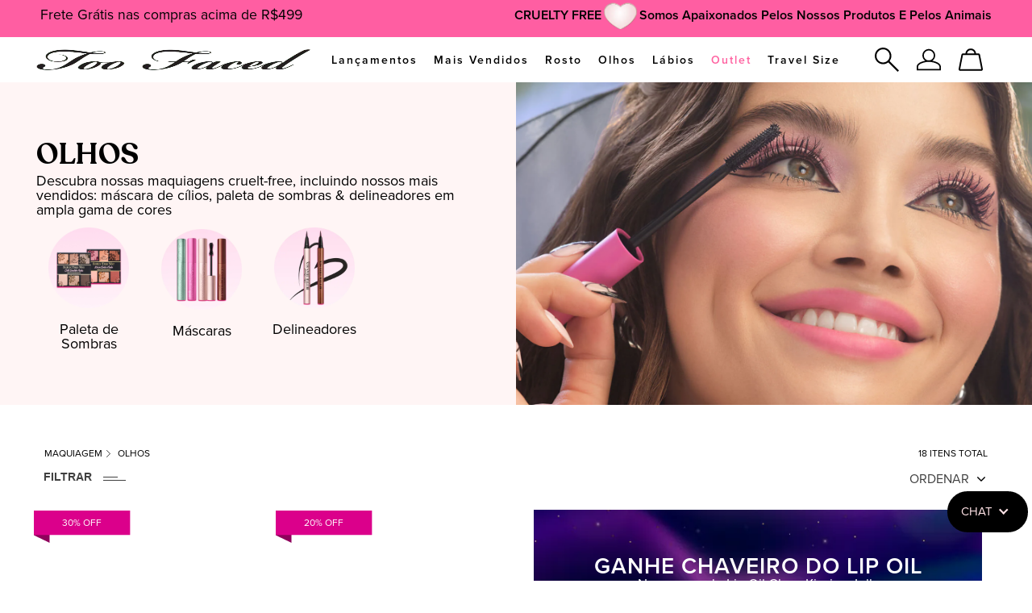

--- FILE ---
content_type: text/html; charset=utf-8
request_url: https://www.toofaced.com.br/products/22006/olhos
body_size: 104590
content:
<!DOCTYPE html><html class="no-js" lang="pt-BR" dir="ltr"><head><meta http-equiv="X-UA-Compatible" content="IE=edge,chrome=1"><meta name="description" content="Nossas maquiagens para os olhos permite que você crie desde looks dramáticos à naturais, dependendo da ocasião ou do seu mood do dia. Compre as maquiagens para olhos Too Faced do seu estilo ideal." /><meta content="sombras, máscaras, máscara de cílios, rímel, delineadores, delineador, sombra, paleta de sombras, cílios postiços, maquiagem para os olhos Too Faced" name="keywords" /><link rel="alternate" hreflang="de-de" href="https://www.toofaced.eu/de/de/products/22006/eye-makeup" /><link rel="alternate" hreflang="en-de" href="https://www.toofaced.eu/de/en/products/22006/eye-makeup" /><link rel="alternate" hreflang="en-es" href="https://www.toofaced.eu/es/en/products/22006/eye-makeup" /><link rel="alternate" hreflang="en-fr" href="https://www.toofaced.eu/fr/en/products/22006/eye-makeup" /><link rel="alternate" hreflang="en-it" href="https://www.toofaced.eu/it/en/products/22006/eye-makeup" /><link rel="alternate" hreflang="en-pl" href="https://www.toofaced.eu/pl/en/products/22006/eye-makeup" /><link rel="alternate" hreflang="en-us" href="https://www.toofaced.com/products/22006/eye-makeup" /><link rel="alternate" hreflang="es-es" href="https://www.toofaced.eu/es/es/products/22006/eye-makeup" /><link rel="alternate" hreflang="fr-fr" href="https://www.toofaced.eu/fr/fr/products/22006/eye-makeup" /><link rel="alternate" hreflang="it-it" href="https://www.toofaced.eu/it/it/products/22006/eye-makeup" /><link rel="alternate" hreflang="pl-pl" href="https://www.toofaced.eu/pl/pl/products/22006/eye-makeup" /><link rel="alternate" hreflang="pt-br" href="https://www.toofaced.com.br/products/22006/olhos" /><link rel="alternate" hreflang="x-default" href="https://www.toofaced.com/products/22006/eye-makeup" /><meta charset="utf-8" /><link rel="preload" as="script" href="https://www.toofaced.com.br/static/92a0b3220e0477919cb1de5df9e7ae59e09fe217ba0600"/><link rel="preload" fetchpriority="high" as="image" imagesrcset="/media/export/cms/collection_pages/evergreen/2025/category_eyes.jpg" /><link rel="preconnect" href="https://js.sentry-cdn.com" crossorigin="anonymous" /><link rel="alternate" media="handheld" href="https://m.toofaced.com.br/products/22006/olhos" /><link rel="alternate" media="only screen and (max-width: 640px)" href="https://m.toofaced.com.br/products/22006/olhos" /><link rel="preload" href="/_fonts/toofaced/ProximaNova/Proxima_Nova.woff2" type="font/woff2" as="font" crossorigin="anonymous" fetchpriority="high" /><link rel="preload" href="/_fonts/toofaced/ProximaNova/Proxima_Nova_Semibold.woff2" type="font/woff2" as="font" crossorigin="anonymous" fetchpriority="high" /><link rel="preload" href="/_fonts/toofaced/Recoleta/Recoleta-SemiBold.woff2" type="font/woff2" as="font" crossorigin="anonymous" fetchpriority="high" /><script type="text/javascript" src="https://www.toofaced.com.br/static/92a0b3220e0477919cb1de5df9e7ae59e09fe217ba0600"  ></script><script type="application/json" id="page_data">{"analytics-datalayer":{"product_impression_url":["\/product\/22006\/137929\/olhos\/kit-mascara-de-cilios-travel-size--edicao-limitada","\/product\/22006\/138012\/olhos\/paleta-de-sombras-lifes-a-fairytale--edicao-limitada","\/product\/22006\/59115\/olhos\/mascara-de-cilios-better-than-sex","\/product\/22006\/132684\/olhos\/sombra-cremosa-em-bastao-quickie-queen","\/product\/22006\/132682\/olhos\/mascara-de-cilios-ribbon-wrapped-lash","\/product\/22006\/59117\/olhos\/mascara-de-cilios-a-prova-dagua-better-than-sex","\/product\/22006\/68451\/olhos\/delineador-better-than-sex\/delineador-com-alta-pigmentacao-e-a-prova-dagua","\/product\/22006\/123912\/olhos\/mini-paleta-de-sombras-born-this-way","\/product\/22006\/76774\/olhos\/lapis-delineador-de-olhos-a-prova-dagua-killer-liner","\/product\/22006\/117839\/olhos\/primer-para-cilios-better-than-sex-foreplay","\/product\/22006\/105234\/olhos\/primer-para-olhos-shadow-insurance-24-horas","\/product\/22006\/59158\/olhos\/primer-em-spray-hangover-3-in-1-versao-travel-size\/prepara-a-pele-finaliza-e-fixa-a-maquiagem","\/product\/22006\/59063\/olhos\/primer-em-spray-hangover-3-in-1\/prepara-a-pele-finaliza-e-fixa-a-maquiagem","\/product\/22006\/132683\/olhos\/mascara-de-cilios-ribbon-wrapped-lash-travel-size","\/product\/22006\/117840\/olhos\/primer-para-cilios-better-than-sex-foreplay-versao-travel-size","\/product\/22006\/59147\/olhos\/mascara-de-cilios-better-than-sex-versao-travel-size","\/product\/22006\/59154\/olhos\/mascara-de-cilios-a-prova-dagua-better-than-sex-versao-travel-size","\/product\/22006\/73023\/olhos\/paleta-de-sombras-born-this-way-natural-nudes\/com-16-tons-neutros-altamente-pigmentados"],"product_impression_id":["PROD137929","PROD138012","PROD59115","PROD132684","PROD132682","PROD59117","PROD68451","PROD123912","PROD76774","PROD117839","PROD105234","PROD59158","PROD59063","PROD132683","PROD117840","PROD59147","PROD59154","PROD73023"],"product_impression_price":["188","183","229","159","229","229","229","219","179","229","199","159","239","159","159","159","159","469"],"product_impression_name":["Kit M\u00e1scara de C\u00edlios Travel Size - Edi\u00e7\u00e3o Limitada","Paleta de Sombras Life\u2019s a Fairytale - Edi\u00e7\u00e3o Limitada","M\u00e1scara De C\u00edlios Better Than Sex","Sombra Cremosa em Bast\u00e3o Quickie Queen","M\u00e1scara de C\u00edlios Ribbon Wrapped Lash","M\u00e1scara De C\u00edlios \u00c0 Prova D\u0027\u00c1gua Better Than Sex","Delineador Better Than Sex ","Mini Paleta de Sombras Born This Way","L\u00e1pis Delineador de Olhos \u00c0 Prova D\u0027\u00c1gua Killer Liner","Primer para C\u00edlios Better Than Sex Foreplay","Primer Para Olhos Shadow Insurance 24-Horas","Primer Em Spray Hangover 3-in-1 Vers\u00e3o Travel Size","Primer Em Spray Hangover 3-in-1","M\u00e1scara de C\u00edlios Ribbon Wrapped Lash Travel Size","Primer para C\u00edlios Better Than Sex Foreplay vers\u00e3o Travel Size ","M\u00e1scara De C\u00edlios Better Than Sex Vers\u00e3o Travel Size","M\u00e1scara De C\u00edlios \u00c0 Prova D\u0027\u00c1gua Better Than Sex Vers\u00e3o Travel Size","Paleta De Sombras Born This Way Natural Nudes"],"product_impression_sku_large_image_url":["\/media\/export\/cms\/products\/1000x1000\/2f_sku_200617_1000x1000_0.jpg","\/media\/export\/cms\/products\/1000x1000\/2f_sku_200700_1000x1000_0.jpg","\/media\/export\/cms\/products\/1000x1000\/2f_sku_202467_1000x1000_0.jpg","\/media\/export\/cms\/products\/1000x1000\/2f_sku_192905_1000x1000_0.jpg","\/media\/export\/cms\/products\/1000x1000\/2f_sku_192902_1000x1000_0.jpg","\/media\/export\/cms\/products\/1000x1000\/2f_sku_94242_1000x1000_0.jpg","\/media\/export\/cms\/products\/1000x1000\/2f_sku_106915_1000x1000_0.jpg","\/media\/export\/cms\/products\/1000x1000\/2f_sku_181089_1000x1000_0.jpg","\/media\/export\/cms\/products\/1000x1000\/2f_sku_117889_1000x1000_0.jpg","\/media\/export\/cms\/products\/1000x1000\/2f_sku_171816_1000x1000_0.jpg","\/media\/export\/cms\/products\/1000x1000\/2f_sku_154950_1000x1000_0.jpg","\/media\/export\/cms\/products\/1000x1000\/2f_sku_94293_1000x1000_0.jpg","\/media\/export\/cms\/products\/1000x1000\/2f_sku_94185_1000x1000_0.jpg","\/media\/export\/cms\/products\/1000x1000\/2f_sku_192903_1000x1000_0.jpg","\/media\/export\/cms\/products\/1000x1000\/2f_sku_171817_1000x1000_0.jpg","\/media\/export\/cms\/products\/1000x1000\/2f_sku_94281_1000x1000_0.jpg","\/media\/export\/cms\/products\/1000x1000\/2f_sku_94289_1000x1000_0.jpg","\/media\/export\/cms\/products\/1000x1000\/2f_sku_112693_1000x1000_0.jpg"],"datalayer_events":[],"product_impression_size":[null,null,"8ml","1.5g","8ml","8ml","6ml","5.70g","1.2g","8ml","6ml","30ml","120ml","4.7ml","4ml","4.8g","4.8g","12g"],"product_impression_shade":[null,null,"Burgundy","Fairy Dust","Deepest Black",null,"Preto","Warm Ember Nudes","Black","Black",null,null,null,"Deepest Black","Black",null,null,null],"product_impression_base_id":[137929,138012,59115,132684,132682,59117,68451,123912,76774,117839,105234,59158,59063,132683,117840,59147,59154,73023],"product_impression_category":["CAT22006","CAT22006","CAT22006","CAT22006","CAT22006","CAT22006","CAT22006","CAT22006","CAT22006","CAT22006","CAT22006","CAT22006","CAT22006","CAT22006","CAT22006","CAT22006","CAT22006","CAT22006"],"product_impression_product_code":["30RSY5","30S0Y5","313D02","30BR02","30BP01","39FX01","3A1T01","3ELJ01","3CFT01","3R5Y01","3R0A01","39HH01","39H601","30BQ01","3R6001","39G301","39RL01","3AA501"],"product_impression_sku":["SKU200617","SKU200700","SKU202467","SKU192905","SKU192902","SKU94242","SKU106915","SKU181089","SKU117889","SKU171816","SKU154950","SKU94293","SKU94185","SKU192903","SKU171817","SKU94281","SKU94289","SKU112693"],"product_impression_was_price":["269","229","","","","","","","199","","","199","299","","","","",""],"product_impression_short_desc":["Nossas bestsellers em travel size.","Inspirada em contos de fadas.","M\u00e1scara #1 Em Vendas Na Am\u00e9rica!","Sombra cremosa e cintilante","Efeito Tubing de Alongamento Extremo.","C\u00edlios Volumosos \u0026 \u00c0 Prova D\u0027\u00c1gua","Alta Pigmenta\u00e7\u00e3o E \u00c0 Prova D\u0027\u00c1gua.","Em Tons Quentes ou Frios","\u00c0 Prova D\u0027\u00c1gua e At\u00e9 36h de dura\u00e7\u00e3o","Aumenta Volume \u0026 Curvatura dos C\u00edlios","Sombras intensas e duradouras por 24h.","Hidrata \u0026 Refresca a pele","Hidrata \u0026 Refresca a pele","Efeito Tubing de Alongamento Extremo.","Aumenta Volume \u0026 Curvatura dos C\u00edlios","M\u00e1scara #1 Em Vendas Na Am\u00e9rica!","C\u00edlios Volumosos e \u00c0 Prova D\u0027\u00c1gua","Textura Cremosa \u0026 Alta Pigmenta\u00e7\u00e3o"],"active_checkout_panel":null,"page_type":"category"},"catalog-mpp":{"categories":[{"url":"\/products\/22006\/olhos","META_KEYWORDS":null,"products":[{"priceRange":"R$188,00","path":"CAT22006PROD137929","IMAGE_TYPE":null,"ATTRIBUTE_DESC_1":"Cruelty_Free","DESCRIPTION":"Nossas bestsellers em travel size.","MISC_FLAG":0,"TOTAL_REVIEW_COUNT":null,"LARGE_ALT_IMAGES":[],"AVERAGE_RATING":null,"rs_default_image":["\/media\/export\/cms\/products\/1000x1000\/2f_sku_200617_1000x1000_0.jpg"],"FAMILY_CODE":"30RSY5","ONLY_RATINGS_COUNT":null,"RATING_RANGE":null,"ATTRIBUTE_BENEFIT":null,"META_DESCRIPTION":null,"rs_default_count":null,"MEDIUM_IMAGE":["\/media\/export\/cms\/products\/253x383\/2f_prod_137929_253x383_0.jpg","\/media\/export\/cms\/products\/253x383\/2f_prod_137929_253x383_1.jpg"],"url":"\/product\/23484\/137929\/olhos\/mascara-de-cilios\/kit-mascara-de-cilios-travel-size--edicao-limitada","worksWith":["PROD138072","PROD138012","PROD138041","PROD137930"],"DOUBLEX_IMAGE":["\/media\/export\/cms\/products\/535x383\/2f_prod_137929_535x383_0.jpg","\/media\/export\/cms\/products\/535x383\/2f_prod_137929_535x383_1.jpg"],"rs_default_desc":"Nossas bestsellers em travel size.","buildCanonicalURL":"\/product\/23484\/137929\/olhos\/mascara-de-cilios\/kit-mascara-de-cilios-travel-size--edicao-limitada","shaded":0,"rs_default_name":"Kit M\u00e1scara de C\u00edlios Travel Size - Edi\u00e7\u00e3o Limitada","PROD_CAT_DISPLAY_ORDER":1,"PARENT_CAT_ID":"CAT22006","IMAGE_M":["\/media\/export\/cms\/products\/253x383\/2f_prod_137929_253x383_0.jpg","\/media\/export\/cms\/products\/253x383\/2f_prod_137929_253x383_1.jpg"],"HTS_CODE":null,"FORMULA":null,"IMAGE_L":["\/media\/export\/cms\/products\/1000x1000\/2f_sku_30RSY5_1000x1000_0.jpg"],"TITLE_TAG":null,"SKIN_CONCERN":null,"PARENT_PRODUCT_TYPE":"Olhos","SKIN_CONCERN_LABEL":"","META_KEYWORDS":null,"rs_default_url":"\/product\/22006\/137929\/olhos\/kit-mascara-de-cilios-travel-size--edicao-limitada","MISC_FLAG_TEXT":"30OFF","SMALL_IMAGE":"\/media\/export\/cms\/products\/100x100\/2f_sku_30RSY5_100x100_0.jpg","DEFAULT_CAT_ID":"CAT23484","AVERAGE_RATING_PERCENT":null,"RATING_IMAGE":"\/images\/global\/transparent.gif","sized":0,"isShoppable":1,"rs_default_currency":"$","ATTRIBUTE_COLOR_FAMILY":null,"LARGE_IMAGE":["\/media\/export\/cms\/products\/1000x1000\/2f_sku_30RSY5_1000x1000_0.jpg"],"PROD_CAT_IMAGE_NAME":"30RSY5","IMAGE_S":"\/media\/export\/cms\/products\/100x100\/2f_sku_30RSY5_100x100_0.jpg","SUB_LINE":"MINI BTS \u0026 RIBBON WRAPPD","PRODUCT_ID":"PROD137929","RECOMMENDED_COUNT":null,"THUMBNAIL_IMAGE":null,"skus":[{"MISC_FLAG":0,"LARGE_ALT_IMAGES":["\/media\/export\/cms\/products\/1000x1000\/2f_sku_200617_1000x1000_1.jpg","\/media\/export\/cms\/products\/1000x1000\/2f_sku_200617_1000x1000_2.jpg","\/media\/export\/cms\/products\/1000x1000\/2f_sku_200617_1000x1000_3.jpg","\/media\/export\/cms\/products\/1000x1000\/2f_sku_200617_1000x1000_4.jpg","\/media\/export\/cms\/products\/1000x1000\/2f_sku_200617_1000x1000_5.jpg","\/media\/export\/cms\/products\/1000x1000\/2f_sku_200617_1000x1000_6.jpg","\/media\/export\/cms\/products\/1000x1000\/2f_sku_200617_1000x1000_7.jpg","\/media\/export\/cms\/products\/1000x1000\/2f_sku_200617_1000x1000_8.jpg","\/media\/export\/cms\/products\/1000x1000\/2f_sku_200617_1000x1000_9.jpg","\/media\/export\/cms\/products\/1000x1000\/2f_sku_200617_1000x1000_10.jpg","\/media\/export\/cms\/products\/1000x1000\/2f_sku_200617_1000x1000_11.jpg","\/media\/export\/cms\/products\/1000x1000\/2f_sku_200617_1000x1000_12.jpg"],"SKIN_TONE":null,"isOrderable":1,"VTO_FLAG_ONLINE":null,"PRICE_IN_MINOR_UNITS":null,"SKIN_TYPE":0,"formattedPrice":"R$188,00","SKU_BASE_ID":200617,"PRODUCT_SIZE":null,"rs_sku_image":["\/media\/export\/cms\/products\/1000x1000\/2f_sku_200617_1000x1000_0.jpg"],"formattedUnitPrice":"","MEDIUM_IMAGE":["\/media\/export\/cms\/products\/253x383\/2f_sku_200617_253x383_0.jpg","\/media\/export\/cms\/products\/253x383\/2f_sku_200617_253x383_1.jpg","\/media\/export\/cms\/products\/253x383\/2f_sku_200617_253x383_2.jpg"],"rs_sku_pc":"30RSY5","ILN_LISTING_1":null,"isComingSoon":0,"ILN_LISTING":null,"PRICE2":269,"SKU_ID":"SKU200617","worksWith":null,"formattedPrice2":"R$269,00","ILN_NUMBER":null,"formattedFuturePrice":"R$188,00","formattedInstallmentPrice":"ou 9x de R$20,89","rs_sku_limited_remaining":0,"PARENT_CAT_ID":"CAT22006","IMAGE_M":["\/media\/export\/cms\/products\/253x383\/2f_sku_200617_253x383_0.jpg","\/media\/export\/cms\/products\/253x383\/2f_sku_200617_253x383_1.jpg","\/media\/export\/cms\/products\/253x383\/2f_sku_200617_253x383_2.jpg"],"COUNTRY_OF_ORIGIN":null,"IMAGE_L":["\/media\/export\/cms\/products\/1000x1000\/2f_sku_200617_1000x1000_0.jpg"],"HEX_VALUE_STRING":"#FFA6C5","DISPLAY_ORDER":1,"SMALL_IMAGE":"\/media\/export\/cms\/products\/100x100\/2f_sku_200617_100x100_0.jpg","SMOOSH_PATH_STRING":"\/media\/export\/cms\/products\/smoosh\/88x88\/2F_smoosh_30RSY5_88x88.png","isShoppable":1,"DEFAULT_SKU":0,"COLORGROUPING":null,"FINISH":null,"REFILLABLE":0,"ATTRIBUTE_COLOR_FAMILY":null,"LARGE_IMAGE":["\/media\/export\/cms\/products\/1000x1000\/2f_sku_200617_1000x1000_0.jpg"],"IMAGE_S":"\/media\/export\/cms\/products\/100x100\/2f_sku_200617_100x100_0.jpg","UOM":null,"rs_sku_price":188,"SMOOSH_DESIGN":null,"PRICE":188,"SHADENAME":null,"PRODUCT_ID":"PROD137929","LIFE_OF_PRODUCT":2,"PRODUCT_CODE":"30RSY5","FUTURE_PRICE":null,"SKIN_TONE_TEXT":"0b0000","NUMBER_OF_ALT_IMAGES":12,"CHANNEL_EXCLUDE_CHECKBOXES":null,"UPC_CODE":"651986029242","SHADE_DESCRIPTION":null,"INVENTORY_STATUS":1,"DISPLAY_STATUS":7,"UNIT_SIZE":null,"rs_sku_availability":1,"SKIN_TYPE_TEXT":"0b0000","formattedTaxedPrice":"R$188,00","shadeMenuLabel":null}],"NUMBER_OF_ALT_IMAGES":null,"SHORT_DESC":"Nossas bestsellers em travel size.","PROD_RGN_NAME":"Kit M\u00e1scara de C\u00edlios Travel Size - Edi\u00e7\u00e3o Limitada","PROD_RGN_SUBHEADING":null,"rs_default_pc":"30RSY5","rs_default_rating":0,"RECOMMENDED_PERCENT":null,"DISPLAY_STATUS":7,"taxPriceRange":"R$188,00","PROD_BASE_ID":137929,"defaultSku":{"MISC_FLAG":0,"LARGE_ALT_IMAGES":["\/media\/export\/cms\/products\/1000x1000\/2f_sku_200617_1000x1000_1.jpg","\/media\/export\/cms\/products\/1000x1000\/2f_sku_200617_1000x1000_2.jpg","\/media\/export\/cms\/products\/1000x1000\/2f_sku_200617_1000x1000_3.jpg","\/media\/export\/cms\/products\/1000x1000\/2f_sku_200617_1000x1000_4.jpg","\/media\/export\/cms\/products\/1000x1000\/2f_sku_200617_1000x1000_5.jpg","\/media\/export\/cms\/products\/1000x1000\/2f_sku_200617_1000x1000_6.jpg","\/media\/export\/cms\/products\/1000x1000\/2f_sku_200617_1000x1000_7.jpg","\/media\/export\/cms\/products\/1000x1000\/2f_sku_200617_1000x1000_8.jpg","\/media\/export\/cms\/products\/1000x1000\/2f_sku_200617_1000x1000_9.jpg","\/media\/export\/cms\/products\/1000x1000\/2f_sku_200617_1000x1000_10.jpg","\/media\/export\/cms\/products\/1000x1000\/2f_sku_200617_1000x1000_11.jpg","\/media\/export\/cms\/products\/1000x1000\/2f_sku_200617_1000x1000_12.jpg"],"SKIN_TONE":null,"isOrderable":1,"VTO_FLAG_ONLINE":null,"PRICE_IN_MINOR_UNITS":null,"SKIN_TYPE":0,"formattedPrice":"R$188,00","SKU_BASE_ID":200617,"PRODUCT_SIZE":null,"rs_sku_image":["\/media\/export\/cms\/products\/1000x1000\/2f_sku_200617_1000x1000_0.jpg"],"formattedUnitPrice":"","MEDIUM_IMAGE":["\/media\/export\/cms\/products\/253x383\/2f_sku_200617_253x383_0.jpg","\/media\/export\/cms\/products\/253x383\/2f_sku_200617_253x383_1.jpg","\/media\/export\/cms\/products\/253x383\/2f_sku_200617_253x383_2.jpg"],"rs_sku_pc":"30RSY5","ILN_LISTING_1":null,"isComingSoon":0,"ILN_LISTING":null,"PRICE2":269,"SKU_ID":"SKU200617","worksWith":null,"formattedPrice2":"R$269,00","ILN_NUMBER":null,"formattedFuturePrice":"R$188,00","formattedInstallmentPrice":"ou 9x de R$20,89","rs_sku_limited_remaining":0,"PARENT_CAT_ID":"CAT22006","IMAGE_M":["\/media\/export\/cms\/products\/253x383\/2f_sku_200617_253x383_0.jpg","\/media\/export\/cms\/products\/253x383\/2f_sku_200617_253x383_1.jpg","\/media\/export\/cms\/products\/253x383\/2f_sku_200617_253x383_2.jpg"],"COUNTRY_OF_ORIGIN":null,"IMAGE_L":["\/media\/export\/cms\/products\/1000x1000\/2f_sku_200617_1000x1000_0.jpg"],"HEX_VALUE_STRING":"#FFA6C5","DISPLAY_ORDER":1,"SMALL_IMAGE":"\/media\/export\/cms\/products\/100x100\/2f_sku_200617_100x100_0.jpg","SMOOSH_PATH_STRING":"\/media\/export\/cms\/products\/smoosh\/88x88\/2F_smoosh_30RSY5_88x88.png","isShoppable":1,"DEFAULT_SKU":0,"COLORGROUPING":null,"FINISH":null,"REFILLABLE":0,"ATTRIBUTE_COLOR_FAMILY":null,"LARGE_IMAGE":["\/media\/export\/cms\/products\/1000x1000\/2f_sku_200617_1000x1000_0.jpg"],"IMAGE_S":"\/media\/export\/cms\/products\/100x100\/2f_sku_200617_100x100_0.jpg","UOM":null,"rs_sku_price":188,"SMOOSH_DESIGN":null,"PRICE":188,"SHADENAME":null,"PRODUCT_ID":"PROD137929","LIFE_OF_PRODUCT":2,"PRODUCT_CODE":"30RSY5","FUTURE_PRICE":null,"SKIN_TONE_TEXT":"0b0000","NUMBER_OF_ALT_IMAGES":12,"CHANNEL_EXCLUDE_CHECKBOXES":null,"UPC_CODE":"651986029242","SHADE_DESCRIPTION":null,"INVENTORY_STATUS":1,"DISPLAY_STATUS":7,"UNIT_SIZE":null,"rs_sku_availability":1,"SKIN_TYPE_TEXT":"0b0000","formattedTaxedPrice":"R$188,00"},"sku_count":1,"no_shade_size_dropdown":true,"has_VTO":0,"PRODUCT_BADGES":[{"key":"30OFF","text":"30% OFF","image":"\/media\/export\/cms\/products\/badges\/novas\/badge_hotpink.svg","hex":"#ffffff","side_badge":true}]},{"priceRange":"R$183,00","path":"CAT22006PROD138012","IMAGE_TYPE":null,"ATTRIBUTE_DESC_1":"Cruelty_Free","DESCRIPTION":"Inspirada em contos de fadas.","MISC_FLAG":0,"TOTAL_REVIEW_COUNT":null,"LARGE_ALT_IMAGES":[],"AVERAGE_RATING":null,"rs_default_image":["\/media\/export\/cms\/products\/1000x1000\/2f_sku_200700_1000x1000_0.jpg"],"FAMILY_CODE":"30S0Y5","ONLY_RATINGS_COUNT":null,"RATING_RANGE":null,"ATTRIBUTE_BENEFIT":null,"META_DESCRIPTION":null,"rs_default_count":null,"MEDIUM_IMAGE":["\/media\/export\/cms\/products\/253x383\/2f_prod_138012_253x383_0.jpg","\/media\/export\/cms\/products\/253x383\/2f_prod_138012_253x383_1.jpg"],"url":"\/product\/23483\/138012\/olhos\/paleta-e-kit-para-olhos\/paleta-de-sombras-lifes-a-fairytale--edicao-limitada","worksWith":["PROD138072","PROD138041","PROD138073","PROD137930"],"DOUBLEX_IMAGE":["\/media\/export\/cms\/products\/535x383\/2f_prod_138012_535x383_0.jpg","\/media\/export\/cms\/products\/535x383\/2f_prod_138012_535x383_1.jpg"],"rs_default_desc":"Inspirada em contos de fadas.","buildCanonicalURL":"\/product\/23483\/138012\/olhos\/paleta-e-kit-para-olhos\/paleta-de-sombras-lifes-a-fairytale--edicao-limitada","shaded":0,"rs_default_name":"Paleta de Sombras Life\u2019s a Fairytale - Edi\u00e7\u00e3o Limitada","PROD_CAT_DISPLAY_ORDER":2,"PARENT_CAT_ID":"CAT22006","IMAGE_M":["\/media\/export\/cms\/products\/253x383\/2f_prod_138012_253x383_0.jpg","\/media\/export\/cms\/products\/253x383\/2f_prod_138012_253x383_1.jpg"],"HTS_CODE":null,"FORMULA":null,"IMAGE_L":["\/media\/export\/cms\/products\/1000x1000\/2f_sku_30S0Y5_1000x1000_0.jpg"],"TITLE_TAG":"Paleta de Sombras Life\u2019s a Fairytale - Edi\u00e7\u00e3o Limitada","SKIN_CONCERN":null,"PARENT_PRODUCT_TYPE":"Olhos","SKIN_CONCERN_LABEL":"","META_KEYWORDS":null,"rs_default_url":"\/product\/22006\/138012\/olhos\/paleta-de-sombras-lifes-a-fairytale--edicao-limitada","MISC_FLAG_TEXT":"20OFF","SMALL_IMAGE":"\/media\/export\/cms\/products\/100x100\/2f_sku_30S0Y5_100x100_0.jpg","DEFAULT_CAT_ID":"CAT23483","AVERAGE_RATING_PERCENT":null,"RATING_IMAGE":"\/images\/global\/transparent.gif","sized":0,"isShoppable":1,"rs_default_currency":"$","ATTRIBUTE_COLOR_FAMILY":null,"LARGE_IMAGE":["\/media\/export\/cms\/products\/1000x1000\/2f_sku_30S0Y5_1000x1000_0.jpg"],"PROD_CAT_IMAGE_NAME":"30S0Y5","IMAGE_S":"\/media\/export\/cms\/products\/100x100\/2f_sku_30S0Y5_100x100_0.jpg","SUB_LINE":"BTW MINI PALETTE S.E.","PRODUCT_ID":"PROD138012","RECOMMENDED_COUNT":null,"THUMBNAIL_IMAGE":null,"skus":[{"MISC_FLAG":0,"LARGE_ALT_IMAGES":["\/media\/export\/cms\/products\/1000x1000\/2f_sku_200700_1000x1000_1.jpg","\/media\/export\/cms\/products\/1000x1000\/2f_sku_200700_1000x1000_2.jpg","\/media\/export\/cms\/products\/1000x1000\/2f_sku_200700_1000x1000_3.jpg","\/media\/export\/cms\/products\/1000x1000\/2f_sku_200700_1000x1000_4.jpg","\/media\/export\/cms\/products\/1000x1000\/2f_sku_200700_1000x1000_5.jpg","\/media\/export\/cms\/products\/1000x1000\/2f_sku_200700_1000x1000_6.jpg","\/media\/export\/cms\/products\/1000x1000\/2f_sku_200700_1000x1000_7.jpg","\/media\/export\/cms\/products\/1000x1000\/2f_sku_200700_1000x1000_8.jpg"],"SKIN_TONE":null,"isOrderable":1,"VTO_FLAG_ONLINE":null,"PRICE_IN_MINOR_UNITS":null,"SKIN_TYPE":0,"formattedPrice":"R$183,00","SKU_BASE_ID":200700,"PRODUCT_SIZE":null,"rs_sku_image":["\/media\/export\/cms\/products\/1000x1000\/2f_sku_200700_1000x1000_0.jpg"],"formattedUnitPrice":"","MEDIUM_IMAGE":["\/media\/export\/cms\/products\/253x383\/2f_sku_200700_253x383_0.jpg","\/media\/export\/cms\/products\/253x383\/2f_sku_200700_253x383_1.jpg","\/media\/export\/cms\/products\/253x383\/2f_sku_200700_253x383_2.jpg"],"rs_sku_pc":"30S0Y5","ILN_LISTING_1":null,"isComingSoon":0,"ILN_LISTING":null,"PRICE2":229,"SKU_ID":"SKU200700","worksWith":null,"formattedPrice2":"R$229,00","ILN_NUMBER":null,"formattedFuturePrice":"R$183,00","formattedInstallmentPrice":"ou 9x de R$20,33","rs_sku_limited_remaining":0,"PARENT_CAT_ID":"CAT22006","IMAGE_M":["\/media\/export\/cms\/products\/253x383\/2f_sku_200700_253x383_0.jpg","\/media\/export\/cms\/products\/253x383\/2f_sku_200700_253x383_1.jpg","\/media\/export\/cms\/products\/253x383\/2f_sku_200700_253x383_2.jpg"],"COUNTRY_OF_ORIGIN":null,"IMAGE_L":["\/media\/export\/cms\/products\/1000x1000\/2f_sku_200700_1000x1000_0.jpg"],"HEX_VALUE_STRING":"","DISPLAY_ORDER":1,"SMALL_IMAGE":"\/media\/export\/cms\/products\/100x100\/2f_sku_200700_100x100_0.jpg","SMOOSH_PATH_STRING":"\/media\/export\/cms\/products\/smoosh\/88x88\/2F_smoosh_30S0Y5_88x88.png","isShoppable":1,"DEFAULT_SKU":0,"COLORGROUPING":null,"FINISH":null,"REFILLABLE":0,"ATTRIBUTE_COLOR_FAMILY":null,"LARGE_IMAGE":["\/media\/export\/cms\/products\/1000x1000\/2f_sku_200700_1000x1000_0.jpg"],"IMAGE_S":"\/media\/export\/cms\/products\/100x100\/2f_sku_200700_100x100_0.jpg","UOM":null,"rs_sku_price":183,"SMOOSH_DESIGN":null,"PRICE":183,"SHADENAME":null,"PRODUCT_ID":"PROD138012","LIFE_OF_PRODUCT":2,"PRODUCT_CODE":"30S0Y5","FUTURE_PRICE":null,"SKIN_TONE_TEXT":"0b0000","NUMBER_OF_ALT_IMAGES":8,"CHANNEL_EXCLUDE_CHECKBOXES":null,"UPC_CODE":"651986029266","SHADE_DESCRIPTION":null,"INVENTORY_STATUS":1,"DISPLAY_STATUS":7,"UNIT_SIZE":null,"rs_sku_availability":1,"SKIN_TYPE_TEXT":"0b0000","formattedTaxedPrice":"R$183,00","shadeMenuLabel":null}],"NUMBER_OF_ALT_IMAGES":null,"SHORT_DESC":"Inspirada em contos de fadas.","PROD_RGN_NAME":"Paleta de Sombras Life\u2019s a Fairytale - Edi\u00e7\u00e3o Limitada","PROD_RGN_SUBHEADING":null,"rs_default_pc":"30S0Y5","rs_default_rating":0,"RECOMMENDED_PERCENT":null,"DISPLAY_STATUS":7,"taxPriceRange":"R$183,00","PROD_BASE_ID":138012,"defaultSku":{"MISC_FLAG":0,"LARGE_ALT_IMAGES":["\/media\/export\/cms\/products\/1000x1000\/2f_sku_200700_1000x1000_1.jpg","\/media\/export\/cms\/products\/1000x1000\/2f_sku_200700_1000x1000_2.jpg","\/media\/export\/cms\/products\/1000x1000\/2f_sku_200700_1000x1000_3.jpg","\/media\/export\/cms\/products\/1000x1000\/2f_sku_200700_1000x1000_4.jpg","\/media\/export\/cms\/products\/1000x1000\/2f_sku_200700_1000x1000_5.jpg","\/media\/export\/cms\/products\/1000x1000\/2f_sku_200700_1000x1000_6.jpg","\/media\/export\/cms\/products\/1000x1000\/2f_sku_200700_1000x1000_7.jpg","\/media\/export\/cms\/products\/1000x1000\/2f_sku_200700_1000x1000_8.jpg"],"SKIN_TONE":null,"isOrderable":1,"VTO_FLAG_ONLINE":null,"PRICE_IN_MINOR_UNITS":null,"SKIN_TYPE":0,"formattedPrice":"R$183,00","SKU_BASE_ID":200700,"PRODUCT_SIZE":null,"rs_sku_image":["\/media\/export\/cms\/products\/1000x1000\/2f_sku_200700_1000x1000_0.jpg"],"formattedUnitPrice":"","MEDIUM_IMAGE":["\/media\/export\/cms\/products\/253x383\/2f_sku_200700_253x383_0.jpg","\/media\/export\/cms\/products\/253x383\/2f_sku_200700_253x383_1.jpg","\/media\/export\/cms\/products\/253x383\/2f_sku_200700_253x383_2.jpg"],"rs_sku_pc":"30S0Y5","ILN_LISTING_1":null,"isComingSoon":0,"ILN_LISTING":null,"PRICE2":229,"SKU_ID":"SKU200700","worksWith":null,"formattedPrice2":"R$229,00","ILN_NUMBER":null,"formattedFuturePrice":"R$183,00","formattedInstallmentPrice":"ou 9x de R$20,33","rs_sku_limited_remaining":0,"PARENT_CAT_ID":"CAT22006","IMAGE_M":["\/media\/export\/cms\/products\/253x383\/2f_sku_200700_253x383_0.jpg","\/media\/export\/cms\/products\/253x383\/2f_sku_200700_253x383_1.jpg","\/media\/export\/cms\/products\/253x383\/2f_sku_200700_253x383_2.jpg"],"COUNTRY_OF_ORIGIN":null,"IMAGE_L":["\/media\/export\/cms\/products\/1000x1000\/2f_sku_200700_1000x1000_0.jpg"],"HEX_VALUE_STRING":"","DISPLAY_ORDER":1,"SMALL_IMAGE":"\/media\/export\/cms\/products\/100x100\/2f_sku_200700_100x100_0.jpg","SMOOSH_PATH_STRING":"\/media\/export\/cms\/products\/smoosh\/88x88\/2F_smoosh_30S0Y5_88x88.png","isShoppable":1,"DEFAULT_SKU":0,"COLORGROUPING":null,"FINISH":null,"REFILLABLE":0,"ATTRIBUTE_COLOR_FAMILY":null,"LARGE_IMAGE":["\/media\/export\/cms\/products\/1000x1000\/2f_sku_200700_1000x1000_0.jpg"],"IMAGE_S":"\/media\/export\/cms\/products\/100x100\/2f_sku_200700_100x100_0.jpg","UOM":null,"rs_sku_price":183,"SMOOSH_DESIGN":null,"PRICE":183,"SHADENAME":null,"PRODUCT_ID":"PROD138012","LIFE_OF_PRODUCT":2,"PRODUCT_CODE":"30S0Y5","FUTURE_PRICE":null,"SKIN_TONE_TEXT":"0b0000","NUMBER_OF_ALT_IMAGES":8,"CHANNEL_EXCLUDE_CHECKBOXES":null,"UPC_CODE":"651986029266","SHADE_DESCRIPTION":null,"INVENTORY_STATUS":1,"DISPLAY_STATUS":7,"UNIT_SIZE":null,"rs_sku_availability":1,"SKIN_TYPE_TEXT":"0b0000","formattedTaxedPrice":"R$183,00"},"sku_count":1,"no_shade_size_dropdown":true,"has_VTO":0,"PRODUCT_BADGES":[{"key":"20OFF","text":"20% OFF","image":"\/media\/export\/cms\/products\/badges\/novas\/badge_hotpink.svg","hex":"#ffffff","side_badge":true}]},{"priceRange":"R$229,00","path":"CAT22006PROD59115","IMAGE_TYPE":null,"ATTRIBUTE_DESC_1":"Mais_Vendidos, Cruelty_Free, Vegano","DESCRIPTION":"M\u00e1scara de prest\u00edgio #1 em vendas na Am\u00e9rica!","MISC_FLAG":0,"TOTAL_REVIEW_COUNT":11,"LARGE_ALT_IMAGES":[],"AVERAGE_RATING":4.2,"rs_default_image":["\/media\/export\/cms\/products\/1000x1000\/2f_sku_202467_1000x1000_0.jpg"],"FAMILY_CODE":"T80021","ONLY_RATINGS_COUNT":null,"RATING_RANGE":null,"ATTRIBUTE_BENEFIT":"O QUE MAIS VOC\u00ca PRECISA SABER?\u003Cbr\u003E\u003Cul\u003E\u003Cli\u003EVOLUME VOLUPTUOSO\u003C\/li\u003E\u003Cli\u003EVolume dram\u00e1tico e pestanas mais longas\u003C\/li\u003E\u003Cli\u003EEfeito multidimensional intenso\u003C\/li\u003E\u003Cli\u003ETestado por oftalmologistas\u003C\/li\u003E\u003Cli\u003EAdequado para usu\u00e1rios de lentes de contato\u003C\/li\u003E\u003C\/ul\u003E","META_DESCRIPTION":null,"rs_default_count":11,"MEDIUM_IMAGE":["\/media\/export\/cms\/products\/253x383\/2f_prod_59115_253x383_0.jpg","\/media\/export\/cms\/products\/253x383\/2f_prod_59115_253x383_1.jpg"],"url":"\/product\/23484\/59115\/olhos\/mascara-de-cilios\/mascara-de-cilios-better-than-sex","worksWith":["PROD132718","PROD76887","PROD124115","PROD117839"],"DOUBLEX_IMAGE":["\/media\/export\/cms\/products\/535x383\/2f_prod_59115_535x383_0.jpg","\/media\/export\/cms\/products\/535x383\/2f_prod_59115_535x383_1.jpg"],"rs_default_desc":"M\u00e1scara de prest\u00edgio #1 em vendas na Am\u00e9rica!","buildCanonicalURL":"\/product\/23484\/59115\/olhos\/mascara-de-cilios\/mascara-de-cilios-better-than-sex","shaded":1,"rs_default_name":"M\u00e1scara De C\u00edlios Better Than Sex","PROD_CAT_DISPLAY_ORDER":3,"PARENT_CAT_ID":"CAT22006","IMAGE_M":["\/media\/export\/cms\/products\/253x383\/2f_prod_59115_253x383_0.jpg","\/media\/export\/cms\/products\/253x383\/2f_prod_59115_253x383_1.jpg"],"HTS_CODE":"3304.20.0000","FORMULA":null,"IMAGE_L":["\/media\/export\/cms\/products\/1000x1000\/2f_sku_313D02_1000x1000_0.jpg"],"TITLE_TAG":null,"SKIN_CONCERN":null,"PARENT_PRODUCT_TYPE":"Olhos","SKIN_CONCERN_LABEL":"","META_KEYWORDS":null,"rs_default_url":"\/product\/22006\/59115\/olhos\/mascara-de-cilios-better-than-sex","MISC_FLAG_TEXT":"LANCAMENTO, maisvendidos","SMALL_IMAGE":"\/media\/export\/cms\/products\/100x100\/2f_sku_313D02_100x100_0.jpg","DEFAULT_CAT_ID":"CAT23484","AVERAGE_RATING_PERCENT":84,"RATING_IMAGE":"\/images\/products\/stars\/rating-4_2.gif","sized":0,"isShoppable":1,"rs_default_currency":"$","ATTRIBUTE_COLOR_FAMILY":null,"LARGE_IMAGE":["\/media\/export\/cms\/products\/1000x1000\/2f_sku_313D02_1000x1000_0.jpg"],"PROD_CAT_IMAGE_NAME":"T80021","IMAGE_S":"\/media\/export\/cms\/products\/100x100\/2f_sku_313D02_100x100_0.jpg","SUB_LINE":"M\u00e1scara de c\u00edlios Better Than Sex ","PRODUCT_ID":"PROD59115","RECOMMENDED_COUNT":null,"THUMBNAIL_IMAGE":null,"skus":[{"MISC_FLAG":0,"LARGE_ALT_IMAGES":["\/media\/export\/cms\/products\/1000x1000\/2f_sku_202467_1000x1000_1.jpg","\/media\/export\/cms\/products\/1000x1000\/2f_sku_202467_1000x1000_2.jpg","\/media\/export\/cms\/products\/1000x1000\/2f_sku_202467_1000x1000_3.jpg","\/media\/export\/cms\/products\/1000x1000\/2f_sku_202467_1000x1000_4.jpg","\/media\/export\/cms\/products\/1000x1000\/2f_sku_202467_1000x1000_5.jpg","\/media\/export\/cms\/products\/1000x1000\/2f_sku_202467_1000x1000_6.jpg","\/media\/export\/cms\/products\/1000x1000\/2f_sku_202467_1000x1000_7.jpg","\/media\/export\/cms\/products\/1000x1000\/2f_sku_202467_1000x1000_8.jpg","\/media\/export\/cms\/products\/1000x1000\/2f_sku_202467_1000x1000_9.jpg","\/media\/export\/cms\/products\/1000x1000\/2f_sku_202467_1000x1000_10.jpg","\/media\/export\/cms\/products\/1000x1000\/2f_sku_202467_1000x1000_11.jpg","\/media\/export\/cms\/products\/1000x1000\/2f_sku_202467_1000x1000_12.jpg","\/media\/export\/cms\/products\/1000x1000\/2f_sku_202467_1000x1000_13.jpg"],"SKIN_TONE":null,"isOrderable":1,"VTO_FLAG_ONLINE":null,"PRICE_IN_MINOR_UNITS":null,"SKIN_TYPE":0,"formattedPrice":"R$229,00","SKU_BASE_ID":202467,"PRODUCT_SIZE":"8ml","rs_sku_image":["\/media\/export\/cms\/products\/1000x1000\/2f_sku_202467_1000x1000_0.jpg"],"formattedUnitPrice":"","MEDIUM_IMAGE":["\/media\/export\/cms\/products\/253x383\/2f_sku_202467_253x383_0.jpg","\/media\/export\/cms\/products\/253x383\/2f_sku_202467_253x383_1.jpg"],"rs_sku_pc":"313D02","ILN_LISTING_1":null,"isComingSoon":0,"ILN_LISTING":"WATER\\AQUA\\EAU [] PARAFFIN [] SYNTHETIC BEESWAX [] GLYCERYL STEARATE [] ACACIA SENEGAL GUM [] BUTYLENE GLYCOL [] STEARIC ACID [] PALMITIC ACID [] POLYBUTENE [] ORYZA SATIVA (RICE) BRAN WAX [] OZOKERITE [] HYDROGENATED VEGETABLE OIL [] VP\/EICOSENE COPOLYMER [] COPERNICIA CERIFERA (CARNAUBA) WAX\\COPERNICIA CERIFERA CERA\\CIRE DE CARNAUBA [] STEARYL STEARATE [] ETHYLHEXYLGLYCERIN [] TRIMETHYLPENTANEDIOL\/ADIPIC ACID\/GLYCERIN CROSSPOLYMER [] GLYCERIN [] ACETYL HEXAPEPTIDE-1 [] DEXTRAN [] POLYSORBATE 60 [] POLYESTER-11 [] HYDROXYETHYLCELLULOSE [] SODIUM PHOSPHATE [] DISODIUM EDTA [] DISODIUM PHOSPHATE [] AMINOMETHYL PROPANOL [] PHENOXYETHANOL []  [+\/- MICA [] TITANIUM DIOXIDE (CI 77891) [] IRON OXIDES (CI 77491) [] IRON OXIDES (CI 77492) [] IRON OXIDES (CI 77499) [] BLUE 1 LAKE (CI 42090) [] CHROMIUM HYDROXIDE GREEN (CI 77289) [] CHROMIUM OXIDE GREENS (CI 77288) [] FERRIC FERROCYANIDE (CI 77510) [] ULTRAMARINES (CI 77007)] \u003CILN55141\u003E","PRICE2":null,"SKU_ID":"SKU202467","worksWith":null,"formattedPrice2":"R$229,00","ILN_NUMBER":"\u003CILN55141\u003E","formattedFuturePrice":"R$229,00","formattedInstallmentPrice":"ou 10x de R$22,90","rs_sku_limited_remaining":0,"PARENT_CAT_ID":"CAT22006","IMAGE_M":["\/media\/export\/cms\/products\/253x383\/2f_sku_202467_253x383_0.jpg","\/media\/export\/cms\/products\/253x383\/2f_sku_202467_253x383_1.jpg"],"COUNTRY_OF_ORIGIN":null,"IMAGE_L":["\/media\/export\/cms\/products\/1000x1000\/2f_sku_202467_1000x1000_0.jpg"],"HEX_VALUE_STRING":"#660033","DISPLAY_ORDER":0,"SMALL_IMAGE":"\/media\/export\/cms\/products\/100x100\/2f_sku_202467_100x100_0.jpg","SMOOSH_PATH_STRING":"\/media\/export\/cms\/products\/smoosh\/88x88\/2F_smoosh_313D02_88x88.png","isShoppable":1,"DEFAULT_SKU":0,"COLORGROUPING":null,"FINISH":null,"REFILLABLE":0,"ATTRIBUTE_COLOR_FAMILY":null,"LARGE_IMAGE":["\/media\/export\/cms\/products\/1000x1000\/2f_sku_202467_1000x1000_0.jpg"],"IMAGE_S":"\/media\/export\/cms\/products\/100x100\/2f_sku_202467_100x100_0.jpg","UOM":null,"rs_sku_price":229,"SMOOSH_DESIGN":null,"PRICE":229,"SHADENAME":"Burgundy","PRODUCT_ID":"PROD59115","LIFE_OF_PRODUCT":2,"PRODUCT_CODE":"313D02","FUTURE_PRICE":null,"SKIN_TONE_TEXT":"0b0000","NUMBER_OF_ALT_IMAGES":13,"CHANNEL_EXCLUDE_CHECKBOXES":null,"UPC_CODE":"651986031511","SHADE_DESCRIPTION":"Borgonha Intenso.","INVENTORY_STATUS":1,"DISPLAY_STATUS":7,"UNIT_SIZE":null,"rs_sku_availability":1,"SKIN_TYPE_TEXT":"0b0000","formattedTaxedPrice":"R$229,00","shadeMenuLabel":"Burgundy"},{"MISC_FLAG":0,"LARGE_ALT_IMAGES":["\/media\/export\/cms\/products\/1000x1000\/2f_sku_156878_1000x1000_1.jpg","\/media\/export\/cms\/products\/1000x1000\/2f_sku_156878_1000x1000_2.jpg","\/media\/export\/cms\/products\/1000x1000\/2f_sku_156878_1000x1000_3.jpg","\/media\/export\/cms\/products\/1000x1000\/2f_sku_156878_1000x1000_4.jpg","\/media\/export\/cms\/products\/1000x1000\/2f_sku_156878_1000x1000_5.jpg","\/media\/export\/cms\/products\/1000x1000\/2f_sku_156878_1000x1000_6.jpg","\/media\/export\/cms\/products\/1000x1000\/2f_sku_156878_1000x1000_7.jpg"],"SKIN_TONE":null,"isOrderable":1,"VTO_FLAG_ONLINE":null,"PRICE_IN_MINOR_UNITS":null,"SKIN_TYPE":0,"formattedPrice":"R$229,00","SKU_BASE_ID":156878,"PRODUCT_SIZE":"8ml","rs_sku_image":["\/media\/export\/cms\/products\/1000x1000\/2f_sku_156878_1000x1000_0.jpg"],"formattedUnitPrice":"R$28,62 \/ 1ml","MEDIUM_IMAGE":["\/media\/export\/cms\/products\/253x383\/2f_sku_156878_253x383_0.jpg","\/media\/export\/cms\/products\/253x383\/2f_sku_156878_253x383_1.jpg"],"rs_sku_pc":"3R1K01","ILN_LISTING_1":null,"isComingSoon":0,"ILN_LISTING":"Better Than Sex mascara - BLACK INGREDIENTES: Aqua\/Water\/Eau, Synthetic Beeswax, Paraffin, Glyceryl Stearate, Acacia Senegal Gum, Butylene Glycol, Oryza Sativa (Rice) Bran Wax\/Oryza Sativa Bran Cera, Stearic Acid, Palmitic Acid, Polybutene, VP\/Eicosene Copolymer, Copernicia Cerifera (Carnauba) Wax\/Copernicia Cerifera Cera\/Cire De Carnauba, Aminomethyl Propanol, Glycerin, PVP, Ethylhexylglycerin, Hydroxyethylcellulose, Disodium EDTA, Polyester-11, Cellulose, Trimethylpentanediol\/Adipic Acid\/Glycerin Crosspolymer, Propylene Glycol, Disodium Phosphate, Polysorbate 60, Acacia Seyal Gum Extract, Sodium Phosphate, Acetyl Hexapeptide-1, Dextran, Phenoxyethanol, Potassium Sorbate, Iron Oxides (CI 77499), Ultramarines (CI 77007), Black 2 (CI 77266) \u003CILN48125\u003E Better Than Sex Mascara - CHOCOLATE INGREDIENTES: Water\\Aqua\\Eau, Paraffin, Synthetic Beeswax, Glyceryl Stearate, Acacia Senegal Gum, Butylene Glycol, Stearic Acid, Palmitic Acid, Polybutene, Oryza Sativa (Rice) Bran Wax, Ozokerite, Hydrogenated Vegetable Oil, VP\/Eicosene Copolymer, Copernicia Cerifera (Carnauba) Wax\\ Copernicia Cerifera Cera \\Cire De Carnauba, Tocopherol, Ethylhexylglycerin, Glycerin, Stearyl Stearate, Acetyl Hexapeptide-1, Trimethylpentanediol\/Adipic Acid\/Glycerin Crosspolymer, Hydroxyethylcellulose, Disodium EDTA, Myristic Acid, Polyester-11, Lauric Acid, Oleic Acid, Polysorbate 60, Disodium Phosphate, Aminomethyl Propanol, Sodium Phosphate, Dextran, Phenoxyethanol, Iron Oxides (CI 77499), Iron Oxides (CI 77491), Iron Oxides (CI 77492) \u003CILN51151\u003E.","PRICE2":null,"SKU_ID":"SKU156878","worksWith":null,"formattedPrice2":"R$229,00","ILN_NUMBER":null,"formattedFuturePrice":"R$229,00","formattedInstallmentPrice":"ou 10x de R$22,90","rs_sku_limited_remaining":0,"PARENT_CAT_ID":"CAT22006","IMAGE_M":["\/media\/export\/cms\/products\/253x383\/2f_sku_156878_253x383_0.jpg","\/media\/export\/cms\/products\/253x383\/2f_sku_156878_253x383_1.jpg"],"COUNTRY_OF_ORIGIN":null,"IMAGE_L":["\/media\/export\/cms\/products\/1000x1000\/2f_sku_156878_1000x1000_0.jpg"],"HEX_VALUE_STRING":"#582e2d","DISPLAY_ORDER":1,"SMALL_IMAGE":"\/media\/export\/cms\/products\/100x100\/2f_sku_156878_100x100_0.jpg","SMOOSH_PATH_STRING":"\/media\/export\/cms\/products\/smoosh\/88x88\/2F_smoosh_3R1K01_88x88.png","isShoppable":1,"DEFAULT_SKU":0,"COLORGROUPING":null,"FINISH":null,"REFILLABLE":0,"ATTRIBUTE_COLOR_FAMILY":null,"LARGE_IMAGE":["\/media\/export\/cms\/products\/1000x1000\/2f_sku_156878_1000x1000_0.jpg"],"IMAGE_S":"\/media\/export\/cms\/products\/100x100\/2f_sku_156878_100x100_0.jpg","UOM":"ml","rs_sku_price":229,"SMOOSH_DESIGN":null,"PRICE":229,"SHADENAME":"Chocolate","PRODUCT_ID":"PROD59115","LIFE_OF_PRODUCT":2,"PRODUCT_CODE":"3R1K01","FUTURE_PRICE":null,"SKIN_TONE_TEXT":"0b0000","NUMBER_OF_ALT_IMAGES":7,"CHANNEL_EXCLUDE_CHECKBOXES":null,"UPC_CODE":"651986007851","SHADE_DESCRIPTION":"Marrom chocolate escuro.","INVENTORY_STATUS":1,"DISPLAY_STATUS":7,"UNIT_SIZE":1,"rs_sku_availability":1,"SKIN_TYPE_TEXT":"0b0000","formattedTaxedPrice":"R$229,00","shadeMenuLabel":"Chocolate"},{"MISC_FLAG":139,"LARGE_ALT_IMAGES":["\/media\/export\/cms\/products\/1000x1000\/2f_sku_94240_1000x1000_1.jpg","\/media\/export\/cms\/products\/1000x1000\/2f_sku_94240_1000x1000_2.jpg","\/media\/export\/cms\/products\/1000x1000\/2f_sku_94240_1000x1000_3.jpg","\/media\/export\/cms\/products\/1000x1000\/2f_sku_94240_1000x1000_4.jpg","\/media\/export\/cms\/products\/1000x1000\/2f_sku_94240_1000x1000_5.jpg","\/media\/export\/cms\/products\/1000x1000\/2f_sku_94240_1000x1000_6.jpg"],"SKIN_TONE":null,"isOrderable":1,"VTO_FLAG_ONLINE":null,"PRICE_IN_MINOR_UNITS":null,"SKIN_TYPE":0,"formattedPrice":"R$229,00","SKU_BASE_ID":94240,"PRODUCT_SIZE":"8ml","rs_sku_image":["\/media\/export\/cms\/products\/1000x1000\/2f_sku_94240_1000x1000_0.jpg"],"formattedUnitPrice":"","MEDIUM_IMAGE":["\/media\/export\/cms\/products\/253x383\/2f_sku_94240_253x383_0.jpg","\/media\/export\/cms\/products\/253x383\/2f_sku_94240_253x383_1.jpg"],"rs_sku_pc":"39G201","ILN_LISTING_1":null,"isComingSoon":0,"ILN_LISTING":"Better Than Sex mascara - BLACK INGREDIENTES: Aqua\/Water\/Eau, Synthetic Beeswax, Paraffin, Glyceryl Stearate, Acacia Senegal Gum, Butylene Glycol, Oryza Sativa (Rice) Bran Wax\/Oryza Sativa Bran Cera, Stearic Acid, Palmitic Acid, Polybutene, VP\/Eicosene Copolymer, Copernicia Cerifera (Carnauba) Wax\/Copernicia Cerifera Cera\/Cire De Carnauba, Aminomethyl Propanol, Glycerin, PVP, Ethylhexylglycerin, Hydroxyethylcellulose, Disodium EDTA, Polyester-11, Cellulose, Trimethylpentanediol\/Adipic Acid\/Glycerin Crosspolymer, Propylene Glycol, Disodium Phosphate, Polysorbate 60, Acacia Seyal Gum Extract, Sodium Phosphate, Acetyl Hexapeptide-1, Dextran, Phenoxyethanol, Potassium Sorbate, Iron Oxides (CI 77499), Ultramarines (CI 77007), Black 2 (CI 77266) \u003CILN48125\u003E Better Than Sex Mascara - CHOCOLATE INGREDIENTES: Water\\Aqua\\Eau, Paraffin, Synthetic Beeswax, Glyceryl Stearate, Acacia Senegal Gum, Butylene Glycol, Stearic Acid, Palmitic Acid, Polybutene, Oryza Sativa (Rice) Bran Wax, Ozokerite, Hydrogenated Vegetable Oil, VP\/Eicosene Copolymer, Copernicia Cerifera (Carnauba) Wax\\ Copernicia Cerifera Cera \\Cire De Carnauba, Tocopherol, Ethylhexylglycerin, Glycerin, Stearyl Stearate, Acetyl Hexapeptide-1, Trimethylpentanediol\/Adipic Acid\/Glycerin Crosspolymer, Hydroxyethylcellulose, Disodium EDTA, Myristic Acid, Polyester-11, Lauric Acid, Oleic Acid, Polysorbate 60, Disodium Phosphate, Aminomethyl Propanol, Sodium Phosphate, Dextran, Phenoxyethanol, Iron Oxides (CI 77499), Iron Oxides (CI 77491), Iron Oxides (CI 77492) \u003CILN51151\u003E.","PRICE2":null,"SKU_ID":"SKU94240","worksWith":null,"formattedPrice2":"R$229,00","ILN_NUMBER":"\u003CILN48125\u003E","formattedFuturePrice":"R$229,00","formattedInstallmentPrice":"ou 10x de R$22,90","rs_sku_limited_remaining":0,"PARENT_CAT_ID":"CAT22006","IMAGE_M":["\/media\/export\/cms\/products\/253x383\/2f_sku_94240_253x383_0.jpg","\/media\/export\/cms\/products\/253x383\/2f_sku_94240_253x383_1.jpg"],"COUNTRY_OF_ORIGIN":"Italy","IMAGE_L":["\/media\/export\/cms\/products\/1000x1000\/2f_sku_94240_1000x1000_0.jpg"],"HEX_VALUE_STRING":"#000000","DISPLAY_ORDER":2,"SMALL_IMAGE":"\/media\/export\/cms\/products\/100x100\/2f_sku_94240_100x100_0.jpg","SMOOSH_PATH_STRING":"\/media\/export\/cms\/products\/smoosh\/88x88\/2F_smoosh_39G201_88x88.png","isShoppable":1,"DEFAULT_SKU":0,"COLORGROUPING":null,"FINISH":null,"REFILLABLE":1,"ATTRIBUTE_COLOR_FAMILY":null,"LARGE_IMAGE":["\/media\/export\/cms\/products\/1000x1000\/2f_sku_94240_1000x1000_0.jpg"],"IMAGE_S":"\/media\/export\/cms\/products\/100x100\/2f_sku_94240_100x100_0.jpg","UOM":null,"rs_sku_price":229,"SMOOSH_DESIGN":null,"PRICE":229,"SHADENAME":"Black","PRODUCT_ID":"PROD59115","LIFE_OF_PRODUCT":2,"PRODUCT_CODE":"39G201","FUTURE_PRICE":null,"SKIN_TONE_TEXT":"0b0000","NUMBER_OF_ALT_IMAGES":6,"CHANNEL_EXCLUDE_CHECKBOXES":null,"UPC_CODE":"651986800216","SHADE_DESCRIPTION":"Preto intenso.","INVENTORY_STATUS":1,"DISPLAY_STATUS":7,"UNIT_SIZE":10,"rs_sku_availability":1,"SKIN_TYPE_TEXT":"0b0000","formattedTaxedPrice":"R$229,00","shadeMenuLabel":"Black"}],"NUMBER_OF_ALT_IMAGES":null,"SHORT_DESC":"M\u00e1scara #1 Em Vendas Na Am\u00e9rica!","PROD_RGN_NAME":"M\u00e1scara De C\u00edlios Better Than Sex","PROD_RGN_SUBHEADING":null,"rs_default_pc":"313D02","rs_default_rating":4.2,"RECOMMENDED_PERCENT":0,"DISPLAY_STATUS":7,"taxPriceRange":"R$229,00","PROD_BASE_ID":59115,"defaultSku":{"MISC_FLAG":0,"LARGE_ALT_IMAGES":["\/media\/export\/cms\/products\/1000x1000\/2f_sku_202467_1000x1000_1.jpg","\/media\/export\/cms\/products\/1000x1000\/2f_sku_202467_1000x1000_2.jpg","\/media\/export\/cms\/products\/1000x1000\/2f_sku_202467_1000x1000_3.jpg","\/media\/export\/cms\/products\/1000x1000\/2f_sku_202467_1000x1000_4.jpg","\/media\/export\/cms\/products\/1000x1000\/2f_sku_202467_1000x1000_5.jpg","\/media\/export\/cms\/products\/1000x1000\/2f_sku_202467_1000x1000_6.jpg","\/media\/export\/cms\/products\/1000x1000\/2f_sku_202467_1000x1000_7.jpg","\/media\/export\/cms\/products\/1000x1000\/2f_sku_202467_1000x1000_8.jpg","\/media\/export\/cms\/products\/1000x1000\/2f_sku_202467_1000x1000_9.jpg","\/media\/export\/cms\/products\/1000x1000\/2f_sku_202467_1000x1000_10.jpg","\/media\/export\/cms\/products\/1000x1000\/2f_sku_202467_1000x1000_11.jpg","\/media\/export\/cms\/products\/1000x1000\/2f_sku_202467_1000x1000_12.jpg","\/media\/export\/cms\/products\/1000x1000\/2f_sku_202467_1000x1000_13.jpg"],"SKIN_TONE":null,"isOrderable":1,"VTO_FLAG_ONLINE":null,"PRICE_IN_MINOR_UNITS":null,"SKIN_TYPE":0,"formattedPrice":"R$229,00","SKU_BASE_ID":202467,"PRODUCT_SIZE":"8ml","rs_sku_image":["\/media\/export\/cms\/products\/1000x1000\/2f_sku_202467_1000x1000_0.jpg"],"formattedUnitPrice":"","MEDIUM_IMAGE":["\/media\/export\/cms\/products\/253x383\/2f_sku_202467_253x383_0.jpg","\/media\/export\/cms\/products\/253x383\/2f_sku_202467_253x383_1.jpg"],"rs_sku_pc":"313D02","ILN_LISTING_1":null,"isComingSoon":0,"ILN_LISTING":"WATER\\AQUA\\EAU [] PARAFFIN [] SYNTHETIC BEESWAX [] GLYCERYL STEARATE [] ACACIA SENEGAL GUM [] BUTYLENE GLYCOL [] STEARIC ACID [] PALMITIC ACID [] POLYBUTENE [] ORYZA SATIVA (RICE) BRAN WAX [] OZOKERITE [] HYDROGENATED VEGETABLE OIL [] VP\/EICOSENE COPOLYMER [] COPERNICIA CERIFERA (CARNAUBA) WAX\\COPERNICIA CERIFERA CERA\\CIRE DE CARNAUBA [] STEARYL STEARATE [] ETHYLHEXYLGLYCERIN [] TRIMETHYLPENTANEDIOL\/ADIPIC ACID\/GLYCERIN CROSSPOLYMER [] GLYCERIN [] ACETYL HEXAPEPTIDE-1 [] DEXTRAN [] POLYSORBATE 60 [] POLYESTER-11 [] HYDROXYETHYLCELLULOSE [] SODIUM PHOSPHATE [] DISODIUM EDTA [] DISODIUM PHOSPHATE [] AMINOMETHYL PROPANOL [] PHENOXYETHANOL []  [+\/- MICA [] TITANIUM DIOXIDE (CI 77891) [] IRON OXIDES (CI 77491) [] IRON OXIDES (CI 77492) [] IRON OXIDES (CI 77499) [] BLUE 1 LAKE (CI 42090) [] CHROMIUM HYDROXIDE GREEN (CI 77289) [] CHROMIUM OXIDE GREENS (CI 77288) [] FERRIC FERROCYANIDE (CI 77510) [] ULTRAMARINES (CI 77007)] \u003CILN55141\u003E","PRICE2":null,"SKU_ID":"SKU202467","worksWith":null,"formattedPrice2":"R$229,00","ILN_NUMBER":"\u003CILN55141\u003E","formattedFuturePrice":"R$229,00","formattedInstallmentPrice":"ou 10x de R$22,90","rs_sku_limited_remaining":0,"PARENT_CAT_ID":"CAT22006","IMAGE_M":["\/media\/export\/cms\/products\/253x383\/2f_sku_202467_253x383_0.jpg","\/media\/export\/cms\/products\/253x383\/2f_sku_202467_253x383_1.jpg"],"COUNTRY_OF_ORIGIN":null,"IMAGE_L":["\/media\/export\/cms\/products\/1000x1000\/2f_sku_202467_1000x1000_0.jpg"],"HEX_VALUE_STRING":"#660033","DISPLAY_ORDER":0,"SMALL_IMAGE":"\/media\/export\/cms\/products\/100x100\/2f_sku_202467_100x100_0.jpg","SMOOSH_PATH_STRING":"\/media\/export\/cms\/products\/smoosh\/88x88\/2F_smoosh_313D02_88x88.png","isShoppable":1,"DEFAULT_SKU":0,"COLORGROUPING":null,"FINISH":null,"REFILLABLE":0,"ATTRIBUTE_COLOR_FAMILY":null,"LARGE_IMAGE":["\/media\/export\/cms\/products\/1000x1000\/2f_sku_202467_1000x1000_0.jpg"],"IMAGE_S":"\/media\/export\/cms\/products\/100x100\/2f_sku_202467_100x100_0.jpg","UOM":null,"rs_sku_price":229,"SMOOSH_DESIGN":null,"PRICE":229,"SHADENAME":"Burgundy","PRODUCT_ID":"PROD59115","LIFE_OF_PRODUCT":2,"PRODUCT_CODE":"313D02","FUTURE_PRICE":null,"SKIN_TONE_TEXT":"0b0000","NUMBER_OF_ALT_IMAGES":13,"CHANNEL_EXCLUDE_CHECKBOXES":null,"UPC_CODE":"651986031511","SHADE_DESCRIPTION":"Borgonha Intenso.","INVENTORY_STATUS":1,"DISPLAY_STATUS":7,"UNIT_SIZE":null,"rs_sku_availability":1,"SKIN_TYPE_TEXT":"0b0000","formattedTaxedPrice":"R$229,00"},"shaded_sku_count":3,"sku_count":3,"has_VTO":0,"PRODUCT_BADGES":[{"key":"LANCAMENTO","text":"LAN\u00c7AMENTO","image":"\/media\/export\/cms\/products\/badges\/novas\/badge_accent-pink.svg","hex":"#ff00ff","side_badge":true},{"key":"maisvendidos","text":"MAIS VENDIDOS","image":"\/media\/export\/cms\/products\/badges\/novas\/badge_accent-pink.svg","hex":"#000000","side_badge":true}]},{"priceRange":"R$159,00","path":"CAT22006PROD132684","IMAGE_TYPE":null,"ATTRIBUTE_DESC_1":"Mais_Vendidos, Cruelty_Free, Vegano","DESCRIPTION":null,"MISC_FLAG":0,"TOTAL_REVIEW_COUNT":null,"LARGE_ALT_IMAGES":[],"AVERAGE_RATING":null,"rs_default_image":["\/media\/export\/cms\/products\/1000x1000\/2f_sku_192905_1000x1000_0.jpg"],"FAMILY_CODE":"30BR02","ONLY_RATINGS_COUNT":null,"RATING_RANGE":null,"ATTRIBUTE_BENEFIT":"\u003Cul\u003E\u003Cli\u003EF\u00f3rmula cremosa e de f\u00e1cil aplica\u00e7\u00e3o \u003C\/li\u003E\u003Cli\u003EAt\u00e9 12 horas de dura\u00e7\u00e3o\u003C\/li\u003E\u003Cli\u003E8 tons vers\u00e1teis\u003C\/li\u003E\u003Cli\u003EF\u00f3rmula suave e sem repuxar\u003C\/li\u003E\u003Cli\u003ECores f\u00e1ceis e pr\u00e1ticas de aplicar\u003C\/li\u003E\u003C\/ul\u003E","META_DESCRIPTION":null,"rs_default_count":null,"MEDIUM_IMAGE":["\/media\/export\/cms\/products\/253x383\/2f_prod_132684_253x383_0.jpg","\/media\/export\/cms\/products\/253x383\/2f_prod_132684_253x383_1.jpg"],"url":"\/product\/23483\/132684\/olhos\/paleta-e-kit-para-olhos\/sombra-cremosa-em-bastao-quickie-queen","worksWith":["PROD132682","PROD132681","PROD111688"],"DOUBLEX_IMAGE":["\/media\/export\/cms\/products\/535x383\/2f_prod_132684_535x383_0.jpg","\/media\/export\/cms\/products\/535x383\/2f_prod_132684_535x383_1.jpg"],"rs_default_desc":null,"buildCanonicalURL":"\/product\/23483\/132684\/olhos\/paleta-e-kit-para-olhos\/sombra-cremosa-em-bastao-quickie-queen","shaded":1,"rs_default_name":"Sombra Cremosa em Bast\u00e3o Quickie Queen","PROD_CAT_DISPLAY_ORDER":4,"PARENT_CAT_ID":"CAT22006","IMAGE_M":["\/media\/export\/cms\/products\/253x383\/2f_prod_132684_253x383_0.jpg","\/media\/export\/cms\/products\/253x383\/2f_prod_132684_253x383_1.jpg"],"HTS_CODE":null,"FORMULA":null,"IMAGE_L":["\/media\/export\/cms\/products\/1000x1000\/2f_sku_30BR08_1000x1000_0.jpg"],"TITLE_TAG":null,"SKIN_CONCERN":null,"PARENT_PRODUCT_TYPE":"Olhos","SKIN_CONCERN_LABEL":"","META_KEYWORDS":null,"rs_default_url":"\/product\/22006\/132684\/olhos\/sombra-cremosa-em-bastao-quickie-queen","MISC_FLAG_TEXT":"maisvendidos","SMALL_IMAGE":"\/media\/export\/cms\/products\/100x100\/2f_sku_30BR08_100x100_0.jpg","DEFAULT_CAT_ID":"CAT23483","AVERAGE_RATING_PERCENT":null,"RATING_IMAGE":"\/images\/global\/transparent.gif","sized":0,"isShoppable":1,"rs_default_currency":"$","ATTRIBUTE_COLOR_FAMILY":null,"LARGE_IMAGE":["\/media\/export\/cms\/products\/1000x1000\/2f_sku_30BR08_1000x1000_0.jpg"],"PROD_CAT_IMAGE_NAME":"30BR02","IMAGE_S":"\/media\/export\/cms\/products\/100x100\/2f_sku_30BR08_100x100_0.jpg","SUB_LINE":null,"PRODUCT_ID":"PROD132684","RECOMMENDED_COUNT":null,"THUMBNAIL_IMAGE":null,"skus":[{"MISC_FLAG":0,"LARGE_ALT_IMAGES":["\/media\/export\/cms\/products\/1000x1000\/2f_sku_192905_1000x1000_1.jpg","\/media\/export\/cms\/products\/1000x1000\/2f_sku_192905_1000x1000_2.jpg","\/media\/export\/cms\/products\/1000x1000\/2f_sku_192905_1000x1000_3.jpg","\/media\/export\/cms\/products\/1000x1000\/2f_sku_192905_1000x1000_4.jpg","\/media\/export\/cms\/products\/1000x1000\/2f_sku_192905_1000x1000_5.jpg","\/media\/export\/cms\/products\/1000x1000\/2f_sku_192905_1000x1000_6.jpg","\/media\/export\/cms\/products\/1000x1000\/2f_sku_192905_1000x1000_7.jpg"],"SKIN_TONE":null,"isOrderable":1,"VTO_FLAG_ONLINE":null,"PRICE_IN_MINOR_UNITS":null,"SKIN_TYPE":0,"formattedPrice":"R$159,00","SKU_BASE_ID":192905,"PRODUCT_SIZE":"1.5g","rs_sku_image":["\/media\/export\/cms\/products\/1000x1000\/2f_sku_192905_1000x1000_0.jpg"],"formattedUnitPrice":"","MEDIUM_IMAGE":["\/media\/export\/cms\/products\/253x383\/2f_sku_192905_253x383_0.jpg","\/media\/export\/cms\/products\/253x383\/2f_sku_192905_253x383_1.jpg"],"rs_sku_pc":"30BR02","ILN_LISTING_1":null,"isComingSoon":0,"ILN_LISTING":"\u0022INGREDIENTES:Trisiloxane, Trimethylsiloxysilicate, Dimethicone, Calcium Sodium Borosilicate, Octyldodecanol, Phenylisopropyl Dimethicone, Synthetic Wax, Silica, Tocopheryl Acetate, Copernicia Cerifera (Carnauba) Wax\\Copernicia Cerifera Cera\\Cire De Carnauba, Polyhydroxystearic Acid, Disteardimonium Hectorite, Tin Oxide, Synthetic Fluorphlogopite, Propylene Carbonate, [+\/- Mica, Titanium Dioxide (CI 77891), Iron Oxides (CI 77491), Iron Oxides (CI 77492), Iron Oxides (CI 77499), Aluminum Powder (CI 77000), Bismuth Oxychloride (CI 77163), Blue 1 Lake (CI 42090), Bronze Powder (CI 77400), Chromium Hydroxide Green (CI 77289), Chromium Oxide Greens (CI 77288), Copper Powder (CI 77400), Ferric Ammonium Ferrocyanide (CI 77510), Ferric Ferrocyanide (CI 77510),\u0022INGREDIENTES: Manganese Violet (CI 77742), Ultramarines (CI 77007), Yellow 5 Lake (CI 19140)]","PRICE2":null,"SKU_ID":"SKU192905","worksWith":null,"formattedPrice2":"R$159,00","ILN_NUMBER":null,"formattedFuturePrice":"R$159,00","formattedInstallmentPrice":"ou 7x de R$22,71","rs_sku_limited_remaining":0,"PARENT_CAT_ID":"CAT22006","IMAGE_M":["\/media\/export\/cms\/products\/253x383\/2f_sku_192905_253x383_0.jpg","\/media\/export\/cms\/products\/253x383\/2f_sku_192905_253x383_1.jpg"],"COUNTRY_OF_ORIGIN":null,"IMAGE_L":["\/media\/export\/cms\/products\/1000x1000\/2f_sku_192905_1000x1000_0.jpg"],"HEX_VALUE_STRING":"#F4DBD6","DISPLAY_ORDER":0,"SMALL_IMAGE":"\/media\/export\/cms\/products\/100x100\/2f_sku_192905_100x100_0.jpg","SMOOSH_PATH_STRING":"\/media\/export\/cms\/products\/smoosh\/88x88\/2F_smoosh_30BR02_88x88.png","isShoppable":1,"DEFAULT_SKU":0,"COLORGROUPING":null,"FINISH":null,"REFILLABLE":0,"ATTRIBUTE_COLOR_FAMILY":null,"LARGE_IMAGE":["\/media\/export\/cms\/products\/1000x1000\/2f_sku_192905_1000x1000_0.jpg"],"IMAGE_S":"\/media\/export\/cms\/products\/100x100\/2f_sku_192905_100x100_0.jpg","UOM":null,"rs_sku_price":159,"SMOOSH_DESIGN":null,"PRICE":159,"SHADENAME":"Fairy Dust","PRODUCT_ID":"PROD132684","LIFE_OF_PRODUCT":2,"PRODUCT_CODE":"30BR02","FUTURE_PRICE":null,"SKIN_TONE_TEXT":"0b0000","NUMBER_OF_ALT_IMAGES":7,"CHANNEL_EXCLUDE_CHECKBOXES":null,"UPC_CODE":"651986023776","SHADE_DESCRIPTION":"Beb\u00ea Cintilante","INVENTORY_STATUS":1,"DISPLAY_STATUS":7,"UNIT_SIZE":null,"rs_sku_availability":1,"SKIN_TYPE_TEXT":"0b0000","formattedTaxedPrice":"R$159,00","shadeMenuLabel":"Fairy Dust"},{"MISC_FLAG":0,"LARGE_ALT_IMAGES":["\/media\/export\/cms\/products\/1000x1000\/2f_sku_192904_1000x1000_1.jpg","\/media\/export\/cms\/products\/1000x1000\/2f_sku_192904_1000x1000_2.jpg","\/media\/export\/cms\/products\/1000x1000\/2f_sku_192904_1000x1000_3.jpg","\/media\/export\/cms\/products\/1000x1000\/2f_sku_192904_1000x1000_4.jpg","\/media\/export\/cms\/products\/1000x1000\/2f_sku_192904_1000x1000_5.jpg","\/media\/export\/cms\/products\/1000x1000\/2f_sku_192904_1000x1000_6.jpg","\/media\/export\/cms\/products\/1000x1000\/2f_sku_192904_1000x1000_7.jpg"],"SKIN_TONE":null,"isOrderable":1,"VTO_FLAG_ONLINE":null,"PRICE_IN_MINOR_UNITS":null,"SKIN_TYPE":0,"formattedPrice":"R$159,00","SKU_BASE_ID":192904,"PRODUCT_SIZE":"1.5g","rs_sku_image":["\/media\/export\/cms\/products\/1000x1000\/2f_sku_192904_1000x1000_0.jpg"],"formattedUnitPrice":"","MEDIUM_IMAGE":["\/media\/export\/cms\/products\/253x383\/2f_sku_192904_253x383_0.jpg","\/media\/export\/cms\/products\/253x383\/2f_sku_192904_253x383_1.jpg"],"rs_sku_pc":"30BR01","ILN_LISTING_1":null,"isComingSoon":0,"ILN_LISTING":"\u0022INGREDIENTES:Trisiloxane, Trimethylsiloxysilicate, Dimethicone, Calcium Sodium Borosilicate, Octyldodecanol, Phenylisopropyl Dimethicone, Synthetic Wax, Silica, Tocopheryl Acetate, Copernicia Cerifera (Carnauba) Wax\\Copernicia Cerifera Cera\\Cire De Carnauba, Polyhydroxystearic Acid, Disteardimonium Hectorite, Tin Oxide, Synthetic Fluorphlogopite, Propylene Carbonate, [+\/- Mica, Titanium Dioxide (CI 77891), Iron Oxides (CI 77491), Iron Oxides (CI 77492), Iron Oxides (CI 77499), Aluminum Powder (CI 77000), Bismuth Oxychloride (CI 77163), Blue 1 Lake (CI 42090), Bronze Powder (CI 77400), Chromium Hydroxide Green (CI 77289), Chromium Oxide Greens (CI 77288), Copper Powder (CI 77400), Ferric Ammonium Ferrocyanide (CI 77510), Ferric Ferrocyanide (CI 77510),\u0022INGREDIENTES: Manganese Violet (CI 77742), Ultramarines (CI 77007), Yellow 5 Lake (CI 19140)]","PRICE2":null,"SKU_ID":"SKU192904","worksWith":null,"formattedPrice2":"R$159,00","ILN_NUMBER":null,"formattedFuturePrice":"R$159,00","formattedInstallmentPrice":"ou 7x de R$22,71","rs_sku_limited_remaining":0,"PARENT_CAT_ID":"CAT22006","IMAGE_M":["\/media\/export\/cms\/products\/253x383\/2f_sku_192904_253x383_0.jpg","\/media\/export\/cms\/products\/253x383\/2f_sku_192904_253x383_1.jpg"],"COUNTRY_OF_ORIGIN":null,"IMAGE_L":["\/media\/export\/cms\/products\/1000x1000\/2f_sku_192904_1000x1000_0.jpg"],"HEX_VALUE_STRING":"#D8D1C2","DISPLAY_ORDER":1,"SMALL_IMAGE":"\/media\/export\/cms\/products\/100x100\/2f_sku_192904_100x100_0.jpg","SMOOSH_PATH_STRING":"\/media\/export\/cms\/products\/smoosh\/88x88\/2F_smoosh_30BR01_88x88.png","isShoppable":1,"DEFAULT_SKU":0,"COLORGROUPING":null,"FINISH":null,"REFILLABLE":0,"ATTRIBUTE_COLOR_FAMILY":null,"LARGE_IMAGE":["\/media\/export\/cms\/products\/1000x1000\/2f_sku_192904_1000x1000_0.jpg"],"IMAGE_S":"\/media\/export\/cms\/products\/100x100\/2f_sku_192904_100x100_0.jpg","UOM":null,"rs_sku_price":159,"SMOOSH_DESIGN":null,"PRICE":159,"SHADENAME":"Twinkle","PRODUCT_ID":"PROD132684","LIFE_OF_PRODUCT":2,"PRODUCT_CODE":"30BR01","FUTURE_PRICE":null,"SKIN_TONE_TEXT":"0b0000","NUMBER_OF_ALT_IMAGES":7,"CHANNEL_EXCLUDE_CHECKBOXES":null,"UPC_CODE":"651986023769","SHADE_DESCRIPTION":"Champagne suave com perolado prateado","INVENTORY_STATUS":1,"DISPLAY_STATUS":7,"UNIT_SIZE":null,"rs_sku_availability":1,"SKIN_TYPE_TEXT":"0b0000","formattedTaxedPrice":"R$159,00","shadeMenuLabel":"Twinkle"},{"MISC_FLAG":0,"LARGE_ALT_IMAGES":["\/media\/export\/cms\/products\/1000x1000\/2f_sku_192906_1000x1000_1.jpg","\/media\/export\/cms\/products\/1000x1000\/2f_sku_192906_1000x1000_2.jpg","\/media\/export\/cms\/products\/1000x1000\/2f_sku_192906_1000x1000_3.jpg","\/media\/export\/cms\/products\/1000x1000\/2f_sku_192906_1000x1000_4.jpg","\/media\/export\/cms\/products\/1000x1000\/2f_sku_192906_1000x1000_5.jpg","\/media\/export\/cms\/products\/1000x1000\/2f_sku_192906_1000x1000_6.jpg","\/media\/export\/cms\/products\/1000x1000\/2f_sku_192906_1000x1000_7.jpg"],"SKIN_TONE":null,"isOrderable":1,"VTO_FLAG_ONLINE":null,"PRICE_IN_MINOR_UNITS":null,"SKIN_TYPE":0,"formattedPrice":"R$159,00","SKU_BASE_ID":192906,"PRODUCT_SIZE":"1.5g","rs_sku_image":["\/media\/export\/cms\/products\/1000x1000\/2f_sku_192906_1000x1000_0.jpg"],"formattedUnitPrice":"","MEDIUM_IMAGE":["\/media\/export\/cms\/products\/253x383\/2f_sku_192906_253x383_0.jpg","\/media\/export\/cms\/products\/253x383\/2f_sku_192906_253x383_1.jpg"],"rs_sku_pc":"30BR03","ILN_LISTING_1":null,"isComingSoon":0,"ILN_LISTING":"\u0022INGREDIENTES:Trisiloxane, Trimethylsiloxysilicate, Dimethicone, Calcium Sodium Borosilicate, Octyldodecanol, Phenylisopropyl Dimethicone, Synthetic Wax, Silica, Tocopheryl Acetate, Copernicia Cerifera (Carnauba) Wax\\Copernicia Cerifera Cera\\Cire De Carnauba, Polyhydroxystearic Acid, Disteardimonium Hectorite, Tin Oxide, Synthetic Fluorphlogopite, Propylene Carbonate, [+\/- Mica, Titanium Dioxide (CI 77891), Iron Oxides (CI 77491), Iron Oxides (CI 77492), Iron Oxides (CI 77499), Aluminum Powder (CI 77000), Bismuth Oxychloride (CI 77163), Blue 1 Lake (CI 42090), Bronze Powder (CI 77400), Chromium Hydroxide Green (CI 77289), Chromium Oxide Greens (CI 77288), Copper Powder (CI 77400), Ferric Ammonium Ferrocyanide (CI 77510), Ferric Ferrocyanide (CI 77510),\u0022INGREDIENTES: Manganese Violet (CI 77742), Ultramarines (CI 77007), Yellow 5 Lake (CI 19140)]","PRICE2":null,"SKU_ID":"SKU192906","worksWith":null,"formattedPrice2":"R$159,00","ILN_NUMBER":null,"formattedFuturePrice":"R$159,00","formattedInstallmentPrice":"ou 7x de R$22,71","rs_sku_limited_remaining":0,"PARENT_CAT_ID":"CAT22006","IMAGE_M":["\/media\/export\/cms\/products\/253x383\/2f_sku_192906_253x383_0.jpg","\/media\/export\/cms\/products\/253x383\/2f_sku_192906_253x383_1.jpg"],"COUNTRY_OF_ORIGIN":null,"IMAGE_L":["\/media\/export\/cms\/products\/1000x1000\/2f_sku_192906_1000x1000_0.jpg"],"HEX_VALUE_STRING":"#DFA1C8","DISPLAY_ORDER":2,"SMALL_IMAGE":"\/media\/export\/cms\/products\/100x100\/2f_sku_192906_100x100_0.jpg","SMOOSH_PATH_STRING":"\/media\/export\/cms\/products\/smoosh\/88x88\/2F_smoosh_30BR03_88x88.png","isShoppable":1,"DEFAULT_SKU":0,"COLORGROUPING":null,"FINISH":null,"REFILLABLE":0,"ATTRIBUTE_COLOR_FAMILY":null,"LARGE_IMAGE":["\/media\/export\/cms\/products\/1000x1000\/2f_sku_192906_1000x1000_0.jpg"],"IMAGE_S":"\/media\/export\/cms\/products\/100x100\/2f_sku_192906_100x100_0.jpg","UOM":null,"rs_sku_price":159,"SMOOSH_DESIGN":null,"PRICE":159,"SHADENAME":"Lilac Lust","PRODUCT_ID":"PROD132684","LIFE_OF_PRODUCT":2,"PRODUCT_CODE":"30BR03","FUTURE_PRICE":null,"SKIN_TONE_TEXT":"0b0000","NUMBER_OF_ALT_IMAGES":7,"CHANNEL_EXCLUDE_CHECKBOXES":null,"UPC_CODE":"651986023783","SHADE_DESCRIPTION":"Cintilante","INVENTORY_STATUS":1,"DISPLAY_STATUS":7,"UNIT_SIZE":null,"rs_sku_availability":1,"SKIN_TYPE_TEXT":"0b0000","formattedTaxedPrice":"R$159,00","shadeMenuLabel":"Lilac Lust"},{"MISC_FLAG":0,"LARGE_ALT_IMAGES":["\/media\/export\/cms\/products\/1000x1000\/2f_sku_192907_1000x1000_1.jpg","\/media\/export\/cms\/products\/1000x1000\/2f_sku_192907_1000x1000_2.jpg","\/media\/export\/cms\/products\/1000x1000\/2f_sku_192907_1000x1000_3.jpg","\/media\/export\/cms\/products\/1000x1000\/2f_sku_192907_1000x1000_4.jpg","\/media\/export\/cms\/products\/1000x1000\/2f_sku_192907_1000x1000_5.jpg","\/media\/export\/cms\/products\/1000x1000\/2f_sku_192907_1000x1000_6.jpg","\/media\/export\/cms\/products\/1000x1000\/2f_sku_192907_1000x1000_7.jpg"],"SKIN_TONE":null,"isOrderable":1,"VTO_FLAG_ONLINE":null,"PRICE_IN_MINOR_UNITS":null,"SKIN_TYPE":0,"formattedPrice":"R$159,00","SKU_BASE_ID":192907,"PRODUCT_SIZE":"1.5g","rs_sku_image":["\/media\/export\/cms\/products\/1000x1000\/2f_sku_192907_1000x1000_0.jpg"],"formattedUnitPrice":"","MEDIUM_IMAGE":["\/media\/export\/cms\/products\/253x383\/2f_sku_192907_253x383_0.jpg","\/media\/export\/cms\/products\/253x383\/2f_sku_192907_253x383_1.jpg"],"rs_sku_pc":"30BR04","ILN_LISTING_1":null,"isComingSoon":0,"ILN_LISTING":"\u0022INGREDIENTES:Trisiloxane, Trimethylsiloxysilicate, Dimethicone, Calcium Sodium Borosilicate, Octyldodecanol, Phenylisopropyl Dimethicone, Synthetic Wax, Silica, Tocopheryl Acetate, Copernicia Cerifera (Carnauba) Wax\\Copernicia Cerifera Cera\\Cire De Carnauba, Polyhydroxystearic Acid, Disteardimonium Hectorite, Tin Oxide, Synthetic Fluorphlogopite, Propylene Carbonate, [+\/- Mica, Titanium Dioxide (CI 77891), Iron Oxides (CI 77491), Iron Oxides (CI 77492), Iron Oxides (CI 77499), Aluminum Powder (CI 77000), Bismuth Oxychloride (CI 77163), Blue 1 Lake (CI 42090), Bronze Powder (CI 77400), Chromium Hydroxide Green (CI 77289), Chromium Oxide Greens (CI 77288), Copper Powder (CI 77400), Ferric Ammonium Ferrocyanide (CI 77510), Ferric Ferrocyanide (CI 77510),\u0022INGREDIENTES: Manganese Violet (CI 77742), Ultramarines (CI 77007), Yellow 5 Lake (CI 19140)]","PRICE2":null,"SKU_ID":"SKU192907","worksWith":null,"formattedPrice2":"R$159,00","ILN_NUMBER":null,"formattedFuturePrice":"R$159,00","formattedInstallmentPrice":"ou 7x de R$22,71","rs_sku_limited_remaining":0,"PARENT_CAT_ID":"CAT22006","IMAGE_M":["\/media\/export\/cms\/products\/253x383\/2f_sku_192907_253x383_0.jpg","\/media\/export\/cms\/products\/253x383\/2f_sku_192907_253x383_1.jpg"],"COUNTRY_OF_ORIGIN":null,"IMAGE_L":["\/media\/export\/cms\/products\/1000x1000\/2f_sku_192907_1000x1000_0.jpg"],"HEX_VALUE_STRING":"#BE8972","DISPLAY_ORDER":3,"SMALL_IMAGE":"\/media\/export\/cms\/products\/100x100\/2f_sku_192907_100x100_0.jpg","SMOOSH_PATH_STRING":"\/media\/export\/cms\/products\/smoosh\/88x88\/2F_smoosh_30BR04_88x88.png","isShoppable":1,"DEFAULT_SKU":0,"COLORGROUPING":null,"FINISH":null,"REFILLABLE":0,"ATTRIBUTE_COLOR_FAMILY":null,"LARGE_IMAGE":["\/media\/export\/cms\/products\/1000x1000\/2f_sku_192907_1000x1000_0.jpg"],"IMAGE_S":"\/media\/export\/cms\/products\/100x100\/2f_sku_192907_100x100_0.jpg","UOM":null,"rs_sku_price":159,"SMOOSH_DESIGN":null,"PRICE":159,"SHADENAME":"Sunset Sizzle","PRODUCT_ID":"PROD132684","LIFE_OF_PRODUCT":2,"PRODUCT_CODE":"30BR04","FUTURE_PRICE":null,"SKIN_TONE_TEXT":"0b0000","NUMBER_OF_ALT_IMAGES":7,"CHANNEL_EXCLUDE_CHECKBOXES":null,"UPC_CODE":"651986023790","SHADE_DESCRIPTION":"Bronze Frio Cintilante","INVENTORY_STATUS":1,"DISPLAY_STATUS":7,"UNIT_SIZE":null,"rs_sku_availability":1,"SKIN_TYPE_TEXT":"0b0000","formattedTaxedPrice":"R$159,00","shadeMenuLabel":"Sunset Sizzle"},{"MISC_FLAG":0,"LARGE_ALT_IMAGES":["\/media\/export\/cms\/products\/1000x1000\/2f_sku_192909_1000x1000_1.jpg","\/media\/export\/cms\/products\/1000x1000\/2f_sku_192909_1000x1000_2.jpg","\/media\/export\/cms\/products\/1000x1000\/2f_sku_192909_1000x1000_3.jpg","\/media\/export\/cms\/products\/1000x1000\/2f_sku_192909_1000x1000_4.jpg","\/media\/export\/cms\/products\/1000x1000\/2f_sku_192909_1000x1000_5.jpg","\/media\/export\/cms\/products\/1000x1000\/2f_sku_192909_1000x1000_6.jpg","\/media\/export\/cms\/products\/1000x1000\/2f_sku_192909_1000x1000_7.jpg"],"SKIN_TONE":null,"isOrderable":1,"VTO_FLAG_ONLINE":null,"PRICE_IN_MINOR_UNITS":null,"SKIN_TYPE":0,"formattedPrice":"R$159,00","SKU_BASE_ID":192909,"PRODUCT_SIZE":"1.5g","rs_sku_image":["\/media\/export\/cms\/products\/1000x1000\/2f_sku_192909_1000x1000_0.jpg"],"formattedUnitPrice":"","MEDIUM_IMAGE":["\/media\/export\/cms\/products\/253x383\/2f_sku_192909_253x383_0.jpg","\/media\/export\/cms\/products\/253x383\/2f_sku_192909_253x383_1.jpg"],"rs_sku_pc":"30BR08","ILN_LISTING_1":null,"isComingSoon":0,"ILN_LISTING":"\u0022INGREDIENTES:Trisiloxane, Trimethylsiloxysilicate, Dimethicone, Calcium Sodium Borosilicate, Octyldodecanol, Phenylisopropyl Dimethicone, Synthetic Wax, Silica, Tocopheryl Acetate, Copernicia Cerifera (Carnauba) Wax\\Copernicia Cerifera Cera\\Cire De Carnauba, Polyhydroxystearic Acid, Disteardimonium Hectorite, Tin Oxide, Synthetic Fluorphlogopite, Propylene Carbonate, [+\/- Mica, Titanium Dioxide (CI 77891), Iron Oxides (CI 77491), Iron Oxides (CI 77492), Iron Oxides (CI 77499), Aluminum Powder (CI 77000), Bismuth Oxychloride (CI 77163), Blue 1 Lake (CI 42090), Bronze Powder (CI 77400), Chromium Hydroxide Green (CI 77289), Chromium Oxide Greens (CI 77288), Copper Powder (CI 77400), Ferric Ammonium Ferrocyanide (CI 77510), Ferric Ferrocyanide (CI 77510),\u0022INGREDIENTES: Manganese Violet (CI 77742), Ultramarines (CI 77007), Yellow 5 Lake (CI 19140)]","PRICE2":null,"SKU_ID":"SKU192909","worksWith":null,"formattedPrice2":"R$159,00","ILN_NUMBER":null,"formattedFuturePrice":"R$159,00","formattedInstallmentPrice":"ou 7x de R$22,71","rs_sku_limited_remaining":0,"PARENT_CAT_ID":"CAT22006","IMAGE_M":["\/media\/export\/cms\/products\/253x383\/2f_sku_192909_253x383_0.jpg","\/media\/export\/cms\/products\/253x383\/2f_sku_192909_253x383_1.jpg"],"COUNTRY_OF_ORIGIN":null,"IMAGE_L":["\/media\/export\/cms\/products\/1000x1000\/2f_sku_192909_1000x1000_0.jpg"],"HEX_VALUE_STRING":"#683024","DISPLAY_ORDER":4,"SMALL_IMAGE":"\/media\/export\/cms\/products\/100x100\/2f_sku_192909_100x100_0.jpg","SMOOSH_PATH_STRING":"\/media\/export\/cms\/products\/smoosh\/88x88\/2F_smoosh_30BR08_88x88.png","isShoppable":1,"DEFAULT_SKU":0,"COLORGROUPING":null,"FINISH":null,"REFILLABLE":0,"ATTRIBUTE_COLOR_FAMILY":null,"LARGE_IMAGE":["\/media\/export\/cms\/products\/1000x1000\/2f_sku_192909_1000x1000_0.jpg"],"IMAGE_S":"\/media\/export\/cms\/products\/100x100\/2f_sku_192909_100x100_0.jpg","UOM":null,"rs_sku_price":159,"SMOOSH_DESIGN":null,"PRICE":159,"SHADENAME":"Chocolate Sprinkles","PRODUCT_ID":"PROD132684","LIFE_OF_PRODUCT":2,"PRODUCT_CODE":"30BR08","FUTURE_PRICE":null,"SKIN_TONE_TEXT":"0b0000","NUMBER_OF_ALT_IMAGES":7,"CHANNEL_EXCLUDE_CHECKBOXES":null,"UPC_CODE":"651986023837","SHADE_DESCRIPTION":"Marrom com brilho dourado","INVENTORY_STATUS":1,"DISPLAY_STATUS":7,"UNIT_SIZE":null,"rs_sku_availability":1,"SKIN_TYPE_TEXT":"0b0000","formattedTaxedPrice":"R$159,00","shadeMenuLabel":"Chocolate Sprinkles"},{"MISC_FLAG":0,"LARGE_ALT_IMAGES":["\/media\/export\/cms\/products\/1000x1000\/2f_sku_192911_1000x1000_1.jpg","\/media\/export\/cms\/products\/1000x1000\/2f_sku_192911_1000x1000_2.jpg","\/media\/export\/cms\/products\/1000x1000\/2f_sku_192911_1000x1000_3.jpg","\/media\/export\/cms\/products\/1000x1000\/2f_sku_192911_1000x1000_4.jpg","\/media\/export\/cms\/products\/1000x1000\/2f_sku_192911_1000x1000_5.jpg","\/media\/export\/cms\/products\/1000x1000\/2f_sku_192911_1000x1000_6.jpg","\/media\/export\/cms\/products\/1000x1000\/2f_sku_192911_1000x1000_7.jpg"],"SKIN_TONE":null,"isOrderable":1,"VTO_FLAG_ONLINE":null,"PRICE_IN_MINOR_UNITS":null,"SKIN_TYPE":0,"formattedPrice":"R$159,00","SKU_BASE_ID":192911,"PRODUCT_SIZE":"1.5g","rs_sku_image":["\/media\/export\/cms\/products\/1000x1000\/2f_sku_192911_1000x1000_0.jpg"],"formattedUnitPrice":"","MEDIUM_IMAGE":["\/media\/export\/cms\/products\/253x383\/2f_sku_192911_253x383_0.jpg","\/media\/export\/cms\/products\/253x383\/2f_sku_192911_253x383_1.jpg"],"rs_sku_pc":"30BR10","ILN_LISTING_1":null,"isComingSoon":0,"ILN_LISTING":"\u0022INGREDIENTES:Trisiloxane, Trimethylsiloxysilicate, Dimethicone, Calcium Sodium Borosilicate, Octyldodecanol, Phenylisopropyl Dimethicone, Synthetic Wax, Silica, Tocopheryl Acetate, Copernicia Cerifera (Carnauba) Wax\\Copernicia Cerifera Cera\\Cire De Carnauba, Polyhydroxystearic Acid, Disteardimonium Hectorite, Tin Oxide, Synthetic Fluorphlogopite, Propylene Carbonate, [+\/- Mica, Titanium Dioxide (CI 77891), Iron Oxides (CI 77491), Iron Oxides (CI 77492), Iron Oxides (CI 77499), Aluminum Powder (CI 77000), Bismuth Oxychloride (CI 77163), Blue 1 Lake (CI 42090), Bronze Powder (CI 77400), Chromium Hydroxide Green (CI 77289), Chromium Oxide Greens (CI 77288), Copper Powder (CI 77400), Ferric Ammonium Ferrocyanide (CI 77510), Ferric Ferrocyanide (CI 77510),\u0022INGREDIENTES: Manganese Violet (CI 77742), Ultramarines (CI 77007), Yellow 5 Lake (CI 19140)]","PRICE2":null,"SKU_ID":"SKU192911","worksWith":null,"formattedPrice2":"R$159,00","ILN_NUMBER":null,"formattedFuturePrice":"R$159,00","formattedInstallmentPrice":"ou 7x de R$22,71","rs_sku_limited_remaining":0,"PARENT_CAT_ID":"CAT22006","IMAGE_M":["\/media\/export\/cms\/products\/253x383\/2f_sku_192911_253x383_0.jpg","\/media\/export\/cms\/products\/253x383\/2f_sku_192911_253x383_1.jpg"],"COUNTRY_OF_ORIGIN":null,"IMAGE_L":["\/media\/export\/cms\/products\/1000x1000\/2f_sku_192911_1000x1000_0.jpg"],"HEX_VALUE_STRING":"#772F2C","DISPLAY_ORDER":5,"SMALL_IMAGE":"\/media\/export\/cms\/products\/100x100\/2f_sku_192911_100x100_0.jpg","SMOOSH_PATH_STRING":"\/media\/export\/cms\/products\/smoosh\/88x88\/2F_smoosh_30BR10_88x88.png","isShoppable":1,"DEFAULT_SKU":0,"COLORGROUPING":null,"FINISH":null,"REFILLABLE":0,"ATTRIBUTE_COLOR_FAMILY":null,"LARGE_IMAGE":["\/media\/export\/cms\/products\/1000x1000\/2f_sku_192911_1000x1000_0.jpg"],"IMAGE_S":"\/media\/export\/cms\/products\/100x100\/2f_sku_192911_100x100_0.jpg","UOM":null,"rs_sku_price":159,"SMOOSH_DESIGN":null,"PRICE":159,"SHADENAME":"Pure Magic","PRODUCT_ID":"PROD132684","LIFE_OF_PRODUCT":2,"PRODUCT_CODE":"30BR10","FUTURE_PRICE":null,"SKIN_TONE_TEXT":"0b0000","NUMBER_OF_ALT_IMAGES":7,"CHANNEL_EXCLUDE_CHECKBOXES":null,"UPC_CODE":"651986028528","SHADE_DESCRIPTION":"Cobre avermelhado quente Cintilante","INVENTORY_STATUS":1,"DISPLAY_STATUS":7,"UNIT_SIZE":null,"rs_sku_availability":1,"SKIN_TYPE_TEXT":"0b0000","formattedTaxedPrice":"R$159,00","shadeMenuLabel":"Pure Magic"},{"MISC_FLAG":0,"LARGE_ALT_IMAGES":["\/media\/export\/cms\/products\/1000x1000\/2f_sku_192908_1000x1000_1.jpg","\/media\/export\/cms\/products\/1000x1000\/2f_sku_192908_1000x1000_2.jpg","\/media\/export\/cms\/products\/1000x1000\/2f_sku_192908_1000x1000_3.jpg","\/media\/export\/cms\/products\/1000x1000\/2f_sku_192908_1000x1000_4.jpg","\/media\/export\/cms\/products\/1000x1000\/2f_sku_192908_1000x1000_5.jpg","\/media\/export\/cms\/products\/1000x1000\/2f_sku_192908_1000x1000_6.jpg","\/media\/export\/cms\/products\/1000x1000\/2f_sku_192908_1000x1000_7.jpg"],"SKIN_TONE":null,"isOrderable":1,"VTO_FLAG_ONLINE":null,"PRICE_IN_MINOR_UNITS":null,"SKIN_TYPE":0,"formattedPrice":"R$159,00","SKU_BASE_ID":192908,"PRODUCT_SIZE":"1.5g","rs_sku_image":["\/media\/export\/cms\/products\/1000x1000\/2f_sku_192908_1000x1000_0.jpg"],"formattedUnitPrice":"","MEDIUM_IMAGE":["\/media\/export\/cms\/products\/253x383\/2f_sku_192908_253x383_0.jpg","\/media\/export\/cms\/products\/253x383\/2f_sku_192908_253x383_1.jpg"],"rs_sku_pc":"30BR05","ILN_LISTING_1":null,"isComingSoon":0,"ILN_LISTING":"\u0022INGREDIENTES:Trisiloxane, Trimethylsiloxysilicate, Dimethicone, Calcium Sodium Borosilicate, Octyldodecanol, Phenylisopropyl Dimethicone, Synthetic Wax, Silica, Tocopheryl Acetate, Copernicia Cerifera (Carnauba) Wax\\Copernicia Cerifera Cera\\Cire De Carnauba, Polyhydroxystearic Acid, Disteardimonium Hectorite, Tin Oxide, Synthetic Fluorphlogopite, Propylene Carbonate, [+\/- Mica, Titanium Dioxide (CI 77891), Iron Oxides (CI 77491), Iron Oxides (CI 77492), Iron Oxides (CI 77499), Aluminum Powder (CI 77000), Bismuth Oxychloride (CI 77163), Blue 1 Lake (CI 42090), Bronze Powder (CI 77400), Chromium Hydroxide Green (CI 77289), Chromium Oxide Greens (CI 77288), Copper Powder (CI 77400), Ferric Ammonium Ferrocyanide (CI 77510), Ferric Ferrocyanide (CI 77510),\u0022INGREDIENTES: Manganese Violet (CI 77742), Ultramarines (CI 77007), Yellow 5 Lake (CI 19140)]","PRICE2":null,"SKU_ID":"SKU192908","worksWith":null,"formattedPrice2":"R$159,00","ILN_NUMBER":null,"formattedFuturePrice":"R$159,00","formattedInstallmentPrice":"ou 7x de R$22,71","rs_sku_limited_remaining":0,"PARENT_CAT_ID":"CAT22006","IMAGE_M":["\/media\/export\/cms\/products\/253x383\/2f_sku_192908_253x383_0.jpg","\/media\/export\/cms\/products\/253x383\/2f_sku_192908_253x383_1.jpg"],"COUNTRY_OF_ORIGIN":null,"IMAGE_L":["\/media\/export\/cms\/products\/1000x1000\/2f_sku_192908_1000x1000_0.jpg"],"HEX_VALUE_STRING":"#B99E97","DISPLAY_ORDER":6,"SMALL_IMAGE":"\/media\/export\/cms\/products\/100x100\/2f_sku_192908_100x100_0.jpg","SMOOSH_PATH_STRING":"\/media\/export\/cms\/products\/smoosh\/88x88\/2F_smoosh_30BR05_88x88.png","isShoppable":1,"DEFAULT_SKU":0,"COLORGROUPING":null,"FINISH":null,"REFILLABLE":0,"ATTRIBUTE_COLOR_FAMILY":null,"LARGE_IMAGE":["\/media\/export\/cms\/products\/1000x1000\/2f_sku_192908_1000x1000_0.jpg"],"IMAGE_S":"\/media\/export\/cms\/products\/100x100\/2f_sku_192908_100x100_0.jpg","UOM":null,"rs_sku_price":159,"SMOOSH_DESIGN":null,"PRICE":159,"SHADENAME":"Love Stone","PRODUCT_ID":"PROD132684","LIFE_OF_PRODUCT":2,"PRODUCT_CODE":"30BR05","FUTURE_PRICE":null,"SKIN_TONE_TEXT":"0b0000","NUMBER_OF_ALT_IMAGES":7,"CHANNEL_EXCLUDE_CHECKBOXES":null,"UPC_CODE":"651986023806","SHADE_DESCRIPTION":"Grafite met\u00e1lico com brilho furta-cor","INVENTORY_STATUS":1,"DISPLAY_STATUS":7,"UNIT_SIZE":null,"rs_sku_availability":1,"SKIN_TYPE_TEXT":"0b0000","formattedTaxedPrice":"R$159,00","shadeMenuLabel":"Love Stone"},{"MISC_FLAG":0,"LARGE_ALT_IMAGES":["\/media\/export\/cms\/products\/1000x1000\/2f_sku_192910_1000x1000_1.jpg","\/media\/export\/cms\/products\/1000x1000\/2f_sku_192910_1000x1000_2.jpg","\/media\/export\/cms\/products\/1000x1000\/2f_sku_192910_1000x1000_3.jpg","\/media\/export\/cms\/products\/1000x1000\/2f_sku_192910_1000x1000_4.jpg","\/media\/export\/cms\/products\/1000x1000\/2f_sku_192910_1000x1000_5.jpg","\/media\/export\/cms\/products\/1000x1000\/2f_sku_192910_1000x1000_6.jpg","\/media\/export\/cms\/products\/1000x1000\/2f_sku_192910_1000x1000_7.jpg"],"SKIN_TONE":null,"isOrderable":1,"VTO_FLAG_ONLINE":null,"PRICE_IN_MINOR_UNITS":null,"SKIN_TYPE":0,"formattedPrice":"R$159,00","SKU_BASE_ID":192910,"PRODUCT_SIZE":"1.5g","rs_sku_image":["\/media\/export\/cms\/products\/1000x1000\/2f_sku_192910_1000x1000_0.jpg"],"formattedUnitPrice":"","MEDIUM_IMAGE":["\/media\/export\/cms\/products\/253x383\/2f_sku_192910_253x383_0.jpg","\/media\/export\/cms\/products\/253x383\/2f_sku_192910_253x383_1.jpg"],"rs_sku_pc":"30BR09","ILN_LISTING_1":null,"isComingSoon":0,"ILN_LISTING":"\u0022INGREDIENTES:Trisiloxane, Trimethylsiloxysilicate, Dimethicone, Calcium Sodium Borosilicate, Octyldodecanol, Phenylisopropyl Dimethicone, Synthetic Wax, Silica, Tocopheryl Acetate, Copernicia Cerifera (Carnauba) Wax\\Copernicia Cerifera Cera\\Cire De Carnauba, Polyhydroxystearic Acid, Disteardimonium Hectorite, Tin Oxide, Synthetic Fluorphlogopite, Propylene Carbonate, [+\/- Mica, Titanium Dioxide (CI 77891), Iron Oxides (CI 77491), Iron Oxides (CI 77492), Iron Oxides (CI 77499), Aluminum Powder (CI 77000), Bismuth Oxychloride (CI 77163), Blue 1 Lake (CI 42090), Bronze Powder (CI 77400), Chromium Hydroxide Green (CI 77289), Chromium Oxide Greens (CI 77288), Copper Powder (CI 77400), Ferric Ammonium Ferrocyanide (CI 77510), Ferric Ferrocyanide (CI 77510),\u0022INGREDIENTES: Manganese Violet (CI 77742), Ultramarines (CI 77007), Yellow 5 Lake (CI 19140)]","PRICE2":null,"SKU_ID":"SKU192910","worksWith":null,"formattedPrice2":"R$159,00","ILN_NUMBER":null,"formattedFuturePrice":"R$159,00","formattedInstallmentPrice":"ou 7x de R$22,71","rs_sku_limited_remaining":0,"PARENT_CAT_ID":"CAT22006","IMAGE_M":["\/media\/export\/cms\/products\/253x383\/2f_sku_192910_253x383_0.jpg","\/media\/export\/cms\/products\/253x383\/2f_sku_192910_253x383_1.jpg"],"COUNTRY_OF_ORIGIN":null,"IMAGE_L":["\/media\/export\/cms\/products\/1000x1000\/2f_sku_192910_1000x1000_0.jpg"],"HEX_VALUE_STRING":"#AC533F","DISPLAY_ORDER":7,"SMALL_IMAGE":"\/media\/export\/cms\/products\/100x100\/2f_sku_192910_100x100_0.jpg","SMOOSH_PATH_STRING":"\/media\/export\/cms\/products\/smoosh\/88x88\/2F_smoosh_30BR09_88x88.png","isShoppable":1,"DEFAULT_SKU":0,"COLORGROUPING":null,"FINISH":null,"REFILLABLE":0,"ATTRIBUTE_COLOR_FAMILY":null,"LARGE_IMAGE":["\/media\/export\/cms\/products\/1000x1000\/2f_sku_192910_1000x1000_0.jpg"],"IMAGE_S":"\/media\/export\/cms\/products\/100x100\/2f_sku_192910_100x100_0.jpg","UOM":null,"rs_sku_price":159,"SMOOSH_DESIGN":null,"PRICE":159,"SHADENAME":"Charmed","PRODUCT_ID":"PROD132684","LIFE_OF_PRODUCT":2,"PRODUCT_CODE":"30BR09","FUTURE_PRICE":null,"SKIN_TONE_TEXT":"0b0000","NUMBER_OF_ALT_IMAGES":7,"CHANNEL_EXCLUDE_CHECKBOXES":null,"UPC_CODE":"651986028511","SHADE_DESCRIPTION":"Rosa cobre com brilho dourado duo-crom\u00e1tico","INVENTORY_STATUS":1,"DISPLAY_STATUS":7,"UNIT_SIZE":null,"rs_sku_availability":1,"SKIN_TYPE_TEXT":"0b0000","formattedTaxedPrice":"R$159,00","shadeMenuLabel":"Charmed"}],"NUMBER_OF_ALT_IMAGES":null,"SHORT_DESC":"Sombra cremosa e cintilante","PROD_RGN_NAME":"Sombra Cremosa em Bast\u00e3o Quickie Queen","PROD_RGN_SUBHEADING":null,"rs_default_pc":"30BR02","rs_default_rating":0,"RECOMMENDED_PERCENT":null,"DISPLAY_STATUS":7,"taxPriceRange":"R$159,00","PROD_BASE_ID":132684,"defaultSku":{"MISC_FLAG":0,"LARGE_ALT_IMAGES":["\/media\/export\/cms\/products\/1000x1000\/2f_sku_192905_1000x1000_1.jpg","\/media\/export\/cms\/products\/1000x1000\/2f_sku_192905_1000x1000_2.jpg","\/media\/export\/cms\/products\/1000x1000\/2f_sku_192905_1000x1000_3.jpg","\/media\/export\/cms\/products\/1000x1000\/2f_sku_192905_1000x1000_4.jpg","\/media\/export\/cms\/products\/1000x1000\/2f_sku_192905_1000x1000_5.jpg","\/media\/export\/cms\/products\/1000x1000\/2f_sku_192905_1000x1000_6.jpg","\/media\/export\/cms\/products\/1000x1000\/2f_sku_192905_1000x1000_7.jpg"],"SKIN_TONE":null,"isOrderable":1,"VTO_FLAG_ONLINE":null,"PRICE_IN_MINOR_UNITS":null,"SKIN_TYPE":0,"formattedPrice":"R$159,00","SKU_BASE_ID":192905,"PRODUCT_SIZE":"1.5g","rs_sku_image":["\/media\/export\/cms\/products\/1000x1000\/2f_sku_192905_1000x1000_0.jpg"],"formattedUnitPrice":"","MEDIUM_IMAGE":["\/media\/export\/cms\/products\/253x383\/2f_sku_192905_253x383_0.jpg","\/media\/export\/cms\/products\/253x383\/2f_sku_192905_253x383_1.jpg"],"rs_sku_pc":"30BR02","ILN_LISTING_1":null,"isComingSoon":0,"ILN_LISTING":"\u0022INGREDIENTES:Trisiloxane, Trimethylsiloxysilicate, Dimethicone, Calcium Sodium Borosilicate, Octyldodecanol, Phenylisopropyl Dimethicone, Synthetic Wax, Silica, Tocopheryl Acetate, Copernicia Cerifera (Carnauba) Wax\\Copernicia Cerifera Cera\\Cire De Carnauba, Polyhydroxystearic Acid, Disteardimonium Hectorite, Tin Oxide, Synthetic Fluorphlogopite, Propylene Carbonate, [+\/- Mica, Titanium Dioxide (CI 77891), Iron Oxides (CI 77491), Iron Oxides (CI 77492), Iron Oxides (CI 77499), Aluminum Powder (CI 77000), Bismuth Oxychloride (CI 77163), Blue 1 Lake (CI 42090), Bronze Powder (CI 77400), Chromium Hydroxide Green (CI 77289), Chromium Oxide Greens (CI 77288), Copper Powder (CI 77400), Ferric Ammonium Ferrocyanide (CI 77510), Ferric Ferrocyanide (CI 77510),\u0022INGREDIENTES: Manganese Violet (CI 77742), Ultramarines (CI 77007), Yellow 5 Lake (CI 19140)]","PRICE2":null,"SKU_ID":"SKU192905","worksWith":null,"formattedPrice2":"R$159,00","ILN_NUMBER":null,"formattedFuturePrice":"R$159,00","formattedInstallmentPrice":"ou 7x de R$22,71","rs_sku_limited_remaining":0,"PARENT_CAT_ID":"CAT22006","IMAGE_M":["\/media\/export\/cms\/products\/253x383\/2f_sku_192905_253x383_0.jpg","\/media\/export\/cms\/products\/253x383\/2f_sku_192905_253x383_1.jpg"],"COUNTRY_OF_ORIGIN":null,"IMAGE_L":["\/media\/export\/cms\/products\/1000x1000\/2f_sku_192905_1000x1000_0.jpg"],"HEX_VALUE_STRING":"#F4DBD6","DISPLAY_ORDER":0,"SMALL_IMAGE":"\/media\/export\/cms\/products\/100x100\/2f_sku_192905_100x100_0.jpg","SMOOSH_PATH_STRING":"\/media\/export\/cms\/products\/smoosh\/88x88\/2F_smoosh_30BR02_88x88.png","isShoppable":1,"DEFAULT_SKU":0,"COLORGROUPING":null,"FINISH":null,"REFILLABLE":0,"ATTRIBUTE_COLOR_FAMILY":null,"LARGE_IMAGE":["\/media\/export\/cms\/products\/1000x1000\/2f_sku_192905_1000x1000_0.jpg"],"IMAGE_S":"\/media\/export\/cms\/products\/100x100\/2f_sku_192905_100x100_0.jpg","UOM":null,"rs_sku_price":159,"SMOOSH_DESIGN":null,"PRICE":159,"SHADENAME":"Fairy Dust","PRODUCT_ID":"PROD132684","LIFE_OF_PRODUCT":2,"PRODUCT_CODE":"30BR02","FUTURE_PRICE":null,"SKIN_TONE_TEXT":"0b0000","NUMBER_OF_ALT_IMAGES":7,"CHANNEL_EXCLUDE_CHECKBOXES":null,"UPC_CODE":"651986023776","SHADE_DESCRIPTION":"Beb\u00ea Cintilante","INVENTORY_STATUS":1,"DISPLAY_STATUS":7,"UNIT_SIZE":null,"rs_sku_availability":1,"SKIN_TYPE_TEXT":"0b0000","formattedTaxedPrice":"R$159,00"},"shaded_sku_count":8,"sku_count":8,"has_VTO":0,"PRODUCT_BADGES":[{"key":"maisvendidos","text":"MAIS VENDIDOS","image":"\/media\/export\/cms\/products\/badges\/novas\/badge_accent-pink.svg","hex":"#000000","side_badge":true}]},{"priceRange":"R$229,00","path":"CAT22006PROD132682","IMAGE_TYPE":null,"ATTRIBUTE_DESC_1":"Mais_Vendidos, Cruelty_Free, Vegano","DESCRIPTION":"M\u00e1scara Tubing de Alongamento Extremo","MISC_FLAG":0,"TOTAL_REVIEW_COUNT":null,"LARGE_ALT_IMAGES":[],"AVERAGE_RATING":null,"rs_default_image":["\/media\/export\/cms\/products\/1000x1000\/2f_sku_192902_1000x1000_0.jpg"],"FAMILY_CODE":"30BP01","ONLY_RATINGS_COUNT":null,"RATING_RANGE":null,"ATTRIBUTE_BENEFIT":"\u003Cul\u003E\u003Cli\u003EProporciona 24 horas de comprimento extremo\u003C\/li\u003E\u003Cli\u003ESepara\u00e7\u00e3o de c\u00edlios por at\u00e9 24 horas\u003C\/li\u003E\u003Cli\u003EResistente \u00e0 descama\u00e7\u00e3o\u003C\/li\u003E\u003Cli\u003E\u00c0 prova de manchas\u003C\/li\u003E\u003Cli\u003E\u00c0 prova de grumos\u003C\/li\u003E\u003Cli\u003EResistente ao suor e \u00e0 umidade\u003C\/li\u003E\u003Cli\u003ECurvatura dos c\u00edlios por 24 horas\u003C\/li\u003E\u003Cli\u003EVolume de c\u00edlios por 24 horas\u003C\/li\u003E\u003Cli\u003EEscova Lash Extension\u2122 projetada para alcan\u00e7ar todos os c\u00edlios\u003C\/li\u003E\u003Cli\u003EPode ser removido com \u00e1gua morna\u003C\/li\u003E\u003C\/ul\u003E","META_DESCRIPTION":"Deixe seus c\u00edlios super alongados e definidos, sem descamar ou borrar. E o melhor, remova facilmente com \u00e1gua morna, sem danos ou estresse!","rs_default_count":null,"MEDIUM_IMAGE":["\/media\/export\/cms\/products\/253x383\/2f_prod_132682_253x383_0.jpg","\/media\/export\/cms\/products\/253x383\/2f_prod_132682_253x383_1.jpg"],"url":"\/product\/23484\/132682\/olhos\/mascara-de-cilios\/mascara-de-cilios-ribbon-wrapped-lash","worksWith":["PROD132681","PROD111688","PROD125833"],"DOUBLEX_IMAGE":["\/media\/export\/cms\/products\/535x383\/2f_prod_132682_535x383_0.jpg","\/media\/export\/cms\/products\/535x383\/2f_prod_132682_535x383_1.jpg"],"rs_default_desc":"M\u00e1scara Tubing de Alongamento Extremo","buildCanonicalURL":"\/product\/23484\/132682\/olhos\/mascara-de-cilios\/mascara-de-cilios-ribbon-wrapped-lash","shaded":1,"rs_default_name":"M\u00e1scara de C\u00edlios Ribbon Wrapped Lash","PROD_CAT_DISPLAY_ORDER":5,"PARENT_CAT_ID":"CAT22006","IMAGE_M":["\/media\/export\/cms\/products\/253x383\/2f_prod_132682_253x383_0.jpg","\/media\/export\/cms\/products\/253x383\/2f_prod_132682_253x383_1.jpg"],"HTS_CODE":null,"FORMULA":null,"IMAGE_L":["\/media\/export\/cms\/products\/1000x1000\/2f_sku_30ZS01_1000x1000_0.jpg"],"TITLE_TAG":"M\u00e1scara Tubing de Alongamento Extremo | Novidade Too Faced!","SKIN_CONCERN":null,"PARENT_PRODUCT_TYPE":"Olhos","SKIN_CONCERN_LABEL":"","META_KEYWORDS":null,"rs_default_url":"\/product\/22006\/132682\/olhos\/mascara-de-cilios-ribbon-wrapped-lash","MISC_FLAG_TEXT":"maisvendidos","SMALL_IMAGE":"\/media\/export\/cms\/products\/100x100\/2f_sku_30ZS01_100x100_0.jpg","DEFAULT_CAT_ID":"CAT23484","AVERAGE_RATING_PERCENT":null,"RATING_IMAGE":"\/images\/global\/transparent.gif","sized":0,"isShoppable":1,"rs_default_currency":"$","ATTRIBUTE_COLOR_FAMILY":null,"LARGE_IMAGE":["\/media\/export\/cms\/products\/1000x1000\/2f_sku_30ZS01_1000x1000_0.jpg"],"PROD_CAT_IMAGE_NAME":"30BP01","IMAGE_S":"\/media\/export\/cms\/products\/100x100\/2f_sku_30ZS01_100x100_0.jpg","SUB_LINE":null,"PRODUCT_ID":"PROD132682","RECOMMENDED_COUNT":null,"THUMBNAIL_IMAGE":null,"skus":[{"MISC_FLAG":0,"LARGE_ALT_IMAGES":["\/media\/export\/cms\/products\/1000x1000\/2f_sku_192902_1000x1000_1.jpg","\/media\/export\/cms\/products\/1000x1000\/2f_sku_192902_1000x1000_2.jpg","\/media\/export\/cms\/products\/1000x1000\/2f_sku_192902_1000x1000_3.jpg","\/media\/export\/cms\/products\/1000x1000\/2f_sku_192902_1000x1000_4.jpg","\/media\/export\/cms\/products\/1000x1000\/2f_sku_192902_1000x1000_5.jpg","\/media\/export\/cms\/products\/1000x1000\/2f_sku_192902_1000x1000_6.jpg"],"SKIN_TONE":null,"isOrderable":1,"VTO_FLAG_ONLINE":null,"PRICE_IN_MINOR_UNITS":null,"SKIN_TYPE":0,"formattedPrice":"R$229,00","SKU_BASE_ID":192902,"PRODUCT_SIZE":"8ml","rs_sku_image":["\/media\/export\/cms\/products\/1000x1000\/2f_sku_192902_1000x1000_0.jpg"],"formattedUnitPrice":"","MEDIUM_IMAGE":["\/media\/export\/cms\/products\/253x383\/2f_sku_192902_253x383_0.jpg","\/media\/export\/cms\/products\/253x383\/2f_sku_192902_253x383_1.jpg"],"rs_sku_pc":"30BP01","ILN_LISTING_1":null,"isComingSoon":0,"ILN_LISTING":"Ingredients: Water\\Aqua\\Eau, Acrylates\/Ethylhexyl Acrylate Copolymer, Glyceryl Stearate, Alcohol, Stearic Acid, Copernicia Cerifera (Carnauba) Wax\\Copernicia Cerifera Cera\\Cire De Carnauba, Glycerin, Vp\/Eicosene Copolymer, Butyrospermum Parkii (Shea) Butter, Pvp, Ricinus Communis (Castor) Seed Oil, Ethylhexylglycerin, Xanthan Gum, Aminomethyl Propanol, Laureth-21, Phenoxyethanol,  [+\/- Mica, Titanium Dioxide (Ci 77891), Iron Oxides (Ci 77491), Iron Oxides (Ci 77492), Iron Oxides (Ci 77499)] \u003CILN53371\u003E","PRICE2":null,"SKU_ID":"SKU192902","worksWith":null,"formattedPrice2":"R$229,00","ILN_NUMBER":"ILN53371","formattedFuturePrice":"R$229,00","formattedInstallmentPrice":"ou 10x de R$22,90","rs_sku_limited_remaining":0,"PARENT_CAT_ID":"CAT22006","IMAGE_M":["\/media\/export\/cms\/products\/253x383\/2f_sku_192902_253x383_0.jpg","\/media\/export\/cms\/products\/253x383\/2f_sku_192902_253x383_1.jpg"],"COUNTRY_OF_ORIGIN":null,"IMAGE_L":["\/media\/export\/cms\/products\/1000x1000\/2f_sku_192902_1000x1000_0.jpg"],"HEX_VALUE_STRING":"#000000","DISPLAY_ORDER":1,"SMALL_IMAGE":"\/media\/export\/cms\/products\/100x100\/2f_sku_192902_100x100_0.jpg","SMOOSH_PATH_STRING":"\/media\/export\/cms\/products\/smoosh\/88x88\/2F_smoosh_30BP01_88x88.png","isShoppable":1,"DEFAULT_SKU":0,"COLORGROUPING":null,"FINISH":null,"REFILLABLE":0,"ATTRIBUTE_COLOR_FAMILY":null,"LARGE_IMAGE":["\/media\/export\/cms\/products\/1000x1000\/2f_sku_192902_1000x1000_0.jpg"],"IMAGE_S":"\/media\/export\/cms\/products\/100x100\/2f_sku_192902_100x100_0.jpg","UOM":null,"rs_sku_price":229,"SMOOSH_DESIGN":null,"PRICE":229,"SHADENAME":"Deepest Black","PRODUCT_ID":"PROD132682","LIFE_OF_PRODUCT":2,"PRODUCT_CODE":"30BP01","FUTURE_PRICE":null,"SKIN_TONE_TEXT":"0b0000","NUMBER_OF_ALT_IMAGES":6,"CHANNEL_EXCLUDE_CHECKBOXES":null,"UPC_CODE":"651986023738","SHADE_DESCRIPTION":null,"INVENTORY_STATUS":1,"DISPLAY_STATUS":7,"UNIT_SIZE":null,"rs_sku_availability":1,"SKIN_TYPE_TEXT":"0b0000","formattedTaxedPrice":"R$229,00","shadeMenuLabel":"Deepest Black"}],"NUMBER_OF_ALT_IMAGES":null,"SHORT_DESC":"Efeito Tubing de Alongamento Extremo.","PROD_RGN_NAME":"M\u00e1scara de C\u00edlios Ribbon Wrapped Lash","PROD_RGN_SUBHEADING":null,"rs_default_pc":"30BP01","rs_default_rating":0,"RECOMMENDED_PERCENT":null,"DISPLAY_STATUS":7,"taxPriceRange":"R$229,00","PROD_BASE_ID":132682,"defaultSku":{"MISC_FLAG":0,"LARGE_ALT_IMAGES":["\/media\/export\/cms\/products\/1000x1000\/2f_sku_192902_1000x1000_1.jpg","\/media\/export\/cms\/products\/1000x1000\/2f_sku_192902_1000x1000_2.jpg","\/media\/export\/cms\/products\/1000x1000\/2f_sku_192902_1000x1000_3.jpg","\/media\/export\/cms\/products\/1000x1000\/2f_sku_192902_1000x1000_4.jpg","\/media\/export\/cms\/products\/1000x1000\/2f_sku_192902_1000x1000_5.jpg","\/media\/export\/cms\/products\/1000x1000\/2f_sku_192902_1000x1000_6.jpg"],"SKIN_TONE":null,"isOrderable":1,"VTO_FLAG_ONLINE":null,"PRICE_IN_MINOR_UNITS":null,"SKIN_TYPE":0,"formattedPrice":"R$229,00","SKU_BASE_ID":192902,"PRODUCT_SIZE":"8ml","rs_sku_image":["\/media\/export\/cms\/products\/1000x1000\/2f_sku_192902_1000x1000_0.jpg"],"formattedUnitPrice":"","MEDIUM_IMAGE":["\/media\/export\/cms\/products\/253x383\/2f_sku_192902_253x383_0.jpg","\/media\/export\/cms\/products\/253x383\/2f_sku_192902_253x383_1.jpg"],"rs_sku_pc":"30BP01","ILN_LISTING_1":null,"isComingSoon":0,"ILN_LISTING":"Ingredients: Water\\Aqua\\Eau, Acrylates\/Ethylhexyl Acrylate Copolymer, Glyceryl Stearate, Alcohol, Stearic Acid, Copernicia Cerifera (Carnauba) Wax\\Copernicia Cerifera Cera\\Cire De Carnauba, Glycerin, Vp\/Eicosene Copolymer, Butyrospermum Parkii (Shea) Butter, Pvp, Ricinus Communis (Castor) Seed Oil, Ethylhexylglycerin, Xanthan Gum, Aminomethyl Propanol, Laureth-21, Phenoxyethanol,  [+\/- Mica, Titanium Dioxide (Ci 77891), Iron Oxides (Ci 77491), Iron Oxides (Ci 77492), Iron Oxides (Ci 77499)] \u003CILN53371\u003E","PRICE2":null,"SKU_ID":"SKU192902","worksWith":null,"formattedPrice2":"R$229,00","ILN_NUMBER":"ILN53371","formattedFuturePrice":"R$229,00","formattedInstallmentPrice":"ou 10x de R$22,90","rs_sku_limited_remaining":0,"PARENT_CAT_ID":"CAT22006","IMAGE_M":["\/media\/export\/cms\/products\/253x383\/2f_sku_192902_253x383_0.jpg","\/media\/export\/cms\/products\/253x383\/2f_sku_192902_253x383_1.jpg"],"COUNTRY_OF_ORIGIN":null,"IMAGE_L":["\/media\/export\/cms\/products\/1000x1000\/2f_sku_192902_1000x1000_0.jpg"],"HEX_VALUE_STRING":"#000000","DISPLAY_ORDER":1,"SMALL_IMAGE":"\/media\/export\/cms\/products\/100x100\/2f_sku_192902_100x100_0.jpg","SMOOSH_PATH_STRING":"\/media\/export\/cms\/products\/smoosh\/88x88\/2F_smoosh_30BP01_88x88.png","isShoppable":1,"DEFAULT_SKU":0,"COLORGROUPING":null,"FINISH":null,"REFILLABLE":0,"ATTRIBUTE_COLOR_FAMILY":null,"LARGE_IMAGE":["\/media\/export\/cms\/products\/1000x1000\/2f_sku_192902_1000x1000_0.jpg"],"IMAGE_S":"\/media\/export\/cms\/products\/100x100\/2f_sku_192902_100x100_0.jpg","UOM":null,"rs_sku_price":229,"SMOOSH_DESIGN":null,"PRICE":229,"SHADENAME":"Deepest Black","PRODUCT_ID":"PROD132682","LIFE_OF_PRODUCT":2,"PRODUCT_CODE":"30BP01","FUTURE_PRICE":null,"SKIN_TONE_TEXT":"0b0000","NUMBER_OF_ALT_IMAGES":6,"CHANNEL_EXCLUDE_CHECKBOXES":null,"UPC_CODE":"651986023738","SHADE_DESCRIPTION":null,"INVENTORY_STATUS":1,"DISPLAY_STATUS":7,"UNIT_SIZE":null,"rs_sku_availability":1,"SKIN_TYPE_TEXT":"0b0000","formattedTaxedPrice":"R$229,00"},"product_has_single_shade":true,"sku_as_product_or_single_shade":true,"sku_count":1,"has_VTO":0,"PRODUCT_BADGES":[{"key":"maisvendidos","text":"MAIS VENDIDOS","image":"\/media\/export\/cms\/products\/badges\/novas\/badge_accent-pink.svg","hex":"#000000","side_badge":true}]},{"priceRange":"R$229,00","path":"CAT22006PROD59117","IMAGE_TYPE":null,"ATTRIBUTE_DESC_1":"Mais_Vendidos, Cruelty_Free, Vegano","DESCRIPTION":"M\u00e1scara de c\u00edlios \u00e0 prova d\u0027\u00e1gua ","MISC_FLAG":0,"TOTAL_REVIEW_COUNT":1,"LARGE_ALT_IMAGES":[],"AVERAGE_RATING":5,"rs_default_image":["\/media\/export\/cms\/products\/1000x1000\/2f_sku_94242_1000x1000_0.jpg"],"FAMILY_CODE":"T80023","ONLY_RATINGS_COUNT":null,"RATING_RANGE":null,"ATTRIBUTE_BENEFIT":"fullsize, mascara, betterthansex, waterproof","META_DESCRIPTION":null,"rs_default_count":1,"MEDIUM_IMAGE":["\/media\/export\/cms\/products\/253x383\/2f_prod_59117_253x383_0.jpg","\/media\/export\/cms\/products\/253x383\/2f_prod_59117_253x383_1.jpg"],"url":"\/product\/23484\/59117\/olhos\/mascara-de-cilios\/mascara-de-cilios-a-prova-dagua-better-than-sex","worksWith":["PROD59148","PROD124115","PROD132718"],"DOUBLEX_IMAGE":["\/media\/export\/cms\/products\/535x383\/2f_prod_59117_535x383_0.jpg","\/media\/export\/cms\/products\/535x383\/2f_prod_59117_535x383_1.jpg"],"rs_default_desc":"M\u00e1scara de c\u00edlios \u00e0 prova d\u0027\u00e1gua ","buildCanonicalURL":"\/product\/23484\/59117\/olhos\/mascara-de-cilios\/mascara-de-cilios-a-prova-dagua-better-than-sex","shaded":0,"rs_default_name":"M\u00e1scara De C\u00edlios \u00c0 Prova D\u0027\u00c1gua Better Than Sex","PROD_CAT_DISPLAY_ORDER":6,"PARENT_CAT_ID":"CAT22006","IMAGE_M":["\/media\/export\/cms\/products\/253x383\/2f_prod_59117_253x383_0.jpg","\/media\/export\/cms\/products\/253x383\/2f_prod_59117_253x383_1.jpg"],"HTS_CODE":"3304.20.0000","FORMULA":null,"IMAGE_L":["\/media\/export\/cms\/products\/1000x1000\/2f_sku_39FX01_1000x1000_0.jpg"],"TITLE_TAG":null,"SKIN_CONCERN":null,"PARENT_PRODUCT_TYPE":"Olhos","SKIN_CONCERN_LABEL":"","META_KEYWORDS":null,"rs_default_url":"\/product\/22006\/59117\/olhos\/mascara-de-cilios-a-prova-dagua-better-than-sex","MISC_FLAG_TEXT":"maisvendidos","SMALL_IMAGE":"\/media\/export\/cms\/products\/100x100\/2f_sku_39FX01_100x100_0.jpg","DEFAULT_CAT_ID":"CAT23484","AVERAGE_RATING_PERCENT":100,"RATING_IMAGE":"\/images\/products\/stars\/rating-5_0.gif","sized":0,"isShoppable":1,"rs_default_currency":"$","ATTRIBUTE_COLOR_FAMILY":null,"LARGE_IMAGE":["\/media\/export\/cms\/products\/1000x1000\/2f_sku_39FX01_1000x1000_0.jpg"],"PROD_CAT_IMAGE_NAME":"T80023","IMAGE_S":"\/media\/export\/cms\/products\/100x100\/2f_sku_39FX01_100x100_0.jpg","SUB_LINE":"M\u00e1scara de c\u00edlios \u00e0 prova d\u0027\u00e1gua Better Than Sex ","PRODUCT_ID":"PROD59117","RECOMMENDED_COUNT":null,"THUMBNAIL_IMAGE":null,"skus":[{"MISC_FLAG":139,"LARGE_ALT_IMAGES":["\/media\/export\/cms\/products\/1000x1000\/2f_sku_94242_1000x1000_1.jpg","\/media\/export\/cms\/products\/1000x1000\/2f_sku_94242_1000x1000_2.jpg","\/media\/export\/cms\/products\/1000x1000\/2f_sku_94242_1000x1000_3.jpg","\/media\/export\/cms\/products\/1000x1000\/2f_sku_94242_1000x1000_4.jpg","\/media\/export\/cms\/products\/1000x1000\/2f_sku_94242_1000x1000_5.jpg","\/media\/export\/cms\/products\/1000x1000\/2f_sku_94242_1000x1000_6.jpg","\/media\/export\/cms\/products\/1000x1000\/2f_sku_94242_1000x1000_7.jpg","\/media\/export\/cms\/products\/1000x1000\/2f_sku_94242_1000x1000_8.jpg"],"SKIN_TONE":null,"isOrderable":1,"VTO_FLAG_ONLINE":null,"PRICE_IN_MINOR_UNITS":null,"SKIN_TYPE":0,"formattedPrice":"R$229,00","SKU_BASE_ID":94242,"PRODUCT_SIZE":"8ml","rs_sku_image":["\/media\/export\/cms\/products\/1000x1000\/2f_sku_94242_1000x1000_0.jpg"],"formattedUnitPrice":"","MEDIUM_IMAGE":["\/media\/export\/cms\/products\/253x383\/2f_sku_94242_253x383_0.jpg","\/media\/export\/cms\/products\/253x383\/2f_sku_94242_253x383_1.jpg","\/media\/export\/cms\/products\/253x383\/2f_sku_94242_253x383_2.jpg"],"rs_sku_pc":"39FX01","ILN_LISTING_1":null,"isComingSoon":0,"ILN_LISTING":"Isododecane, Paraffin, VP\/Eicosene Copolymer, Beeswax\/Cera Alba\/ Cire d\u0027Abeille, Disteardimonium Hectorite, Pentaerythrityl Hydrogenated Rosinate, Cyclopentasiloxane, Talc, Copernicia Cerifera (Carnauba) Wax\/Copernicia Cerifera Cera\/ Cire De Carnauba, Polybutene, Water\/Aqua\/Eau, Silica, Caprylyl Glycol, Polyquaternium-7, Plukenetia Volubilis Seed Oil, Trimethylpentanediol\/Adipic Acid\/Glycerin Crosspolymer, VP\/Hexadecene Copolymer, Caprylic\/Capric Triglyceride, Octyldodecanol, Hoya Lacunosa Flower Extract, Phenoxyethanol, Sodium Benzoate, Iron Oxides (CI 77499).","PRICE2":null,"SKU_ID":"SKU94242","worksWith":null,"formattedPrice2":"R$229,00","ILN_NUMBER":1234,"formattedFuturePrice":"R$229,00","formattedInstallmentPrice":"ou 10x de R$22,90","rs_sku_limited_remaining":0,"PARENT_CAT_ID":"CAT22006","IMAGE_M":["\/media\/export\/cms\/products\/253x383\/2f_sku_94242_253x383_0.jpg","\/media\/export\/cms\/products\/253x383\/2f_sku_94242_253x383_1.jpg","\/media\/export\/cms\/products\/253x383\/2f_sku_94242_253x383_2.jpg"],"COUNTRY_OF_ORIGIN":"Italy","IMAGE_L":["\/media\/export\/cms\/products\/1000x1000\/2f_sku_94242_1000x1000_0.jpg"],"HEX_VALUE_STRING":"","DISPLAY_ORDER":1,"SMALL_IMAGE":"\/media\/export\/cms\/products\/100x100\/2f_sku_94242_100x100_0.jpg","SMOOSH_PATH_STRING":"\/media\/export\/cms\/products\/smoosh\/88x88\/2F_smoosh_39FX01_88x88.png","isShoppable":1,"DEFAULT_SKU":0,"COLORGROUPING":null,"FINISH":null,"REFILLABLE":1,"ATTRIBUTE_COLOR_FAMILY":null,"LARGE_IMAGE":["\/media\/export\/cms\/products\/1000x1000\/2f_sku_94242_1000x1000_0.jpg"],"IMAGE_S":"\/media\/export\/cms\/products\/100x100\/2f_sku_94242_100x100_0.jpg","UOM":null,"rs_sku_price":229,"SMOOSH_DESIGN":null,"PRICE":229,"SHADENAME":null,"PRODUCT_ID":"PROD59117","LIFE_OF_PRODUCT":2,"PRODUCT_CODE":"39FX01","FUTURE_PRICE":null,"SKIN_TONE_TEXT":"0b0000","NUMBER_OF_ALT_IMAGES":8,"CHANNEL_EXCLUDE_CHECKBOXES":null,"UPC_CODE":"651986800230","SHADE_DESCRIPTION":"Preto intenso.","INVENTORY_STATUS":1,"DISPLAY_STATUS":7,"UNIT_SIZE":10,"rs_sku_availability":1,"SKIN_TYPE_TEXT":"0b0000","formattedTaxedPrice":"R$229,00","shadeMenuLabel":null}],"NUMBER_OF_ALT_IMAGES":null,"SHORT_DESC":"C\u00edlios Volumosos \u0026 \u00c0 Prova D\u0027\u00c1gua","PROD_RGN_NAME":"M\u00e1scara De C\u00edlios \u00c0 Prova D\u0027\u00c1gua Better Than Sex","PROD_RGN_SUBHEADING":null,"rs_default_pc":"39FX01","rs_default_rating":5,"RECOMMENDED_PERCENT":0,"DISPLAY_STATUS":7,"taxPriceRange":"R$229,00","PROD_BASE_ID":59117,"defaultSku":{"MISC_FLAG":139,"LARGE_ALT_IMAGES":["\/media\/export\/cms\/products\/1000x1000\/2f_sku_94242_1000x1000_1.jpg","\/media\/export\/cms\/products\/1000x1000\/2f_sku_94242_1000x1000_2.jpg","\/media\/export\/cms\/products\/1000x1000\/2f_sku_94242_1000x1000_3.jpg","\/media\/export\/cms\/products\/1000x1000\/2f_sku_94242_1000x1000_4.jpg","\/media\/export\/cms\/products\/1000x1000\/2f_sku_94242_1000x1000_5.jpg","\/media\/export\/cms\/products\/1000x1000\/2f_sku_94242_1000x1000_6.jpg","\/media\/export\/cms\/products\/1000x1000\/2f_sku_94242_1000x1000_7.jpg","\/media\/export\/cms\/products\/1000x1000\/2f_sku_94242_1000x1000_8.jpg"],"SKIN_TONE":null,"isOrderable":1,"VTO_FLAG_ONLINE":null,"PRICE_IN_MINOR_UNITS":null,"SKIN_TYPE":0,"formattedPrice":"R$229,00","SKU_BASE_ID":94242,"PRODUCT_SIZE":"8ml","rs_sku_image":["\/media\/export\/cms\/products\/1000x1000\/2f_sku_94242_1000x1000_0.jpg"],"formattedUnitPrice":"","MEDIUM_IMAGE":["\/media\/export\/cms\/products\/253x383\/2f_sku_94242_253x383_0.jpg","\/media\/export\/cms\/products\/253x383\/2f_sku_94242_253x383_1.jpg","\/media\/export\/cms\/products\/253x383\/2f_sku_94242_253x383_2.jpg"],"rs_sku_pc":"39FX01","ILN_LISTING_1":null,"isComingSoon":0,"ILN_LISTING":"Isododecane, Paraffin, VP\/Eicosene Copolymer, Beeswax\/Cera Alba\/ Cire d\u0027Abeille, Disteardimonium Hectorite, Pentaerythrityl Hydrogenated Rosinate, Cyclopentasiloxane, Talc, Copernicia Cerifera (Carnauba) Wax\/Copernicia Cerifera Cera\/ Cire De Carnauba, Polybutene, Water\/Aqua\/Eau, Silica, Caprylyl Glycol, Polyquaternium-7, Plukenetia Volubilis Seed Oil, Trimethylpentanediol\/Adipic Acid\/Glycerin Crosspolymer, VP\/Hexadecene Copolymer, Caprylic\/Capric Triglyceride, Octyldodecanol, Hoya Lacunosa Flower Extract, Phenoxyethanol, Sodium Benzoate, Iron Oxides (CI 77499).","PRICE2":null,"SKU_ID":"SKU94242","worksWith":null,"formattedPrice2":"R$229,00","ILN_NUMBER":1234,"formattedFuturePrice":"R$229,00","formattedInstallmentPrice":"ou 10x de R$22,90","rs_sku_limited_remaining":0,"PARENT_CAT_ID":"CAT22006","IMAGE_M":["\/media\/export\/cms\/products\/253x383\/2f_sku_94242_253x383_0.jpg","\/media\/export\/cms\/products\/253x383\/2f_sku_94242_253x383_1.jpg","\/media\/export\/cms\/products\/253x383\/2f_sku_94242_253x383_2.jpg"],"COUNTRY_OF_ORIGIN":"Italy","IMAGE_L":["\/media\/export\/cms\/products\/1000x1000\/2f_sku_94242_1000x1000_0.jpg"],"HEX_VALUE_STRING":"","DISPLAY_ORDER":1,"SMALL_IMAGE":"\/media\/export\/cms\/products\/100x100\/2f_sku_94242_100x100_0.jpg","SMOOSH_PATH_STRING":"\/media\/export\/cms\/products\/smoosh\/88x88\/2F_smoosh_39FX01_88x88.png","isShoppable":1,"DEFAULT_SKU":0,"COLORGROUPING":null,"FINISH":null,"REFILLABLE":1,"ATTRIBUTE_COLOR_FAMILY":null,"LARGE_IMAGE":["\/media\/export\/cms\/products\/1000x1000\/2f_sku_94242_1000x1000_0.jpg"],"IMAGE_S":"\/media\/export\/cms\/products\/100x100\/2f_sku_94242_100x100_0.jpg","UOM":null,"rs_sku_price":229,"SMOOSH_DESIGN":null,"PRICE":229,"SHADENAME":null,"PRODUCT_ID":"PROD59117","LIFE_OF_PRODUCT":2,"PRODUCT_CODE":"39FX01","FUTURE_PRICE":null,"SKIN_TONE_TEXT":"0b0000","NUMBER_OF_ALT_IMAGES":8,"CHANNEL_EXCLUDE_CHECKBOXES":null,"UPC_CODE":"651986800230","SHADE_DESCRIPTION":"Preto intenso.","INVENTORY_STATUS":1,"DISPLAY_STATUS":7,"UNIT_SIZE":10,"rs_sku_availability":1,"SKIN_TYPE_TEXT":"0b0000","formattedTaxedPrice":"R$229,00"},"sku_count":1,"no_shade_size_dropdown":true,"has_VTO":0,"PRODUCT_BADGES":[{"key":"maisvendidos","text":"MAIS VENDIDOS","image":"\/media\/export\/cms\/products\/badges\/novas\/badge_accent-pink.svg","hex":"#000000","side_badge":true}]},{"priceRange":"R$229,00","path":"CAT22006PROD68451","IMAGE_TYPE":null,"ATTRIBUTE_DESC_1":"Mais_Vendidos, Cruelty_Free, Vegano","DESCRIPTION":"Delineador com alta pigmenta\u00e7\u00e3o e \u00e0 prova d\u0027\u00e1gua","MISC_FLAG":0,"TOTAL_REVIEW_COUNT":1,"LARGE_ALT_IMAGES":[],"AVERAGE_RATING":3,"rs_default_image":["\/media\/export\/cms\/products\/1000x1000\/2f_sku_106915_1000x1000_0.jpg"],"FAMILY_CODE":"T21054","ONLY_RATINGS_COUNT":null,"RATING_RANGE":null,"ATTRIBUTE_BENEFIT":null,"META_DESCRIPTION":null,"rs_default_count":1,"MEDIUM_IMAGE":["\/media\/export\/cms\/products\/253x383\/2f_prod_68451_253x383_0.jpg","\/media\/export\/cms\/products\/253x383\/2f_prod_68451_253x383_1.jpg"],"url":"\/product\/23485\/68451\/olhos\/delineadores\/delineador-better-than-sex\/delineador-com-alta-pigmentacao-e-a-prova-dagua","worksWith":["PROD59115","PROD124115","PROD132718"],"DOUBLEX_IMAGE":["\/media\/export\/cms\/products\/535x383\/2f_prod_68451_535x383_0.jpg","\/media\/export\/cms\/products\/535x383\/2f_prod_68451_535x383_1.jpg"],"rs_default_desc":"Delineador com alta pigmenta\u00e7\u00e3o e \u00e0 prova d\u0027\u00e1gua","buildCanonicalURL":"\/product\/23485\/68451\/olhos\/delineadores\/delineador-better-than-sex\/delineador-com-alta-pigmentacao-e-a-prova-dagua","shaded":1,"rs_default_name":"Delineador Better Than Sex ","PROD_CAT_DISPLAY_ORDER":7,"PARENT_CAT_ID":"CAT22006","IMAGE_M":["\/media\/export\/cms\/products\/253x383\/2f_prod_68451_253x383_0.jpg","\/media\/export\/cms\/products\/253x383\/2f_prod_68451_253x383_1.jpg"],"HTS_CODE":"3304.20.0000","FORMULA":null,"IMAGE_L":["\/media\/export\/cms\/products\/1000x1000\/2f_sku_3R1L01_1000x1000_0.jpg"],"TITLE_TAG":null,"SKIN_CONCERN":null,"PARENT_PRODUCT_TYPE":"Olhos","SKIN_CONCERN_LABEL":"","META_KEYWORDS":null,"rs_default_url":"\/product\/22006\/68451\/olhos\/delineador-better-than-sex\/delineador-com-alta-pigmentacao-e-a-prova-dagua","MISC_FLAG_TEXT":"maisvendidos","SMALL_IMAGE":"\/media\/export\/cms\/products\/100x100\/2f_sku_3R1L01_100x100_0.jpg","DEFAULT_CAT_ID":"CAT23485","AVERAGE_RATING_PERCENT":60,"RATING_IMAGE":"\/images\/products\/stars\/rating-3_0.gif","sized":0,"isShoppable":1,"rs_default_currency":"$","ATTRIBUTE_COLOR_FAMILY":null,"LARGE_IMAGE":["\/media\/export\/cms\/products\/1000x1000\/2f_sku_3R1L01_1000x1000_0.jpg"],"PROD_CAT_IMAGE_NAME":"T21054","IMAGE_S":"\/media\/export\/cms\/products\/100x100\/2f_sku_3R1L01_100x100_0.jpg","SUB_LINE":null,"PRODUCT_ID":"PROD68451","RECOMMENDED_COUNT":null,"THUMBNAIL_IMAGE":null,"skus":[{"MISC_FLAG":139,"LARGE_ALT_IMAGES":["\/media\/export\/cms\/products\/1000x1000\/2f_sku_106915_1000x1000_1.jpg","\/media\/export\/cms\/products\/1000x1000\/2f_sku_106915_1000x1000_2.jpg"],"SKIN_TONE":null,"isOrderable":1,"VTO_FLAG_ONLINE":null,"PRICE_IN_MINOR_UNITS":null,"SKIN_TYPE":0,"formattedPrice":"R$229,00","SKU_BASE_ID":106915,"PRODUCT_SIZE":"6ml","rs_sku_image":["\/media\/export\/cms\/products\/1000x1000\/2f_sku_106915_1000x1000_0.jpg"],"formattedUnitPrice":"R$381,67 \/ 10ml","MEDIUM_IMAGE":["\/media\/export\/cms\/products\/253x383\/2f_sku_106915_253x383_0.jpg","\/media\/export\/cms\/products\/253x383\/2f_sku_106915_253x383_1.jpg"],"rs_sku_pc":"3A1T01","ILN_LISTING_1":null,"isComingSoon":0,"ILN_LISTING":"INGREDIENTS:  Water\/Aqua\/Eau, Butylene Glycol, Acrylates\/Ethylhexyl Acrylate Copolymer, Alcohol, Beheneth-30, Phenoxyethanol, Laureth-21, Aminomethyl Propanol, Black 2 (CI 77266).","PRICE2":null,"SKU_ID":"SKU106915","worksWith":null,"formattedPrice2":"R$229,00","ILN_NUMBER":null,"formattedFuturePrice":"R$229,00","formattedInstallmentPrice":"ou 10x de R$22,90","rs_sku_limited_remaining":0,"PARENT_CAT_ID":"CAT22006","IMAGE_M":["\/media\/export\/cms\/products\/253x383\/2f_sku_106915_253x383_0.jpg","\/media\/export\/cms\/products\/253x383\/2f_sku_106915_253x383_1.jpg"],"COUNTRY_OF_ORIGIN":"Japan","IMAGE_L":["\/media\/export\/cms\/products\/1000x1000\/2f_sku_106915_1000x1000_0.jpg"],"HEX_VALUE_STRING":"#000000","DISPLAY_ORDER":0,"SMALL_IMAGE":"\/media\/export\/cms\/products\/100x100\/2f_sku_106915_100x100_0.jpg","SMOOSH_PATH_STRING":"\/media\/export\/cms\/products\/smoosh\/88x88\/2F_smoosh_3A1T01_88x88.png","isShoppable":1,"DEFAULT_SKU":0,"COLORGROUPING":null,"FINISH":null,"REFILLABLE":1,"ATTRIBUTE_COLOR_FAMILY":null,"LARGE_IMAGE":["\/media\/export\/cms\/products\/1000x1000\/2f_sku_106915_1000x1000_0.jpg"],"IMAGE_S":"\/media\/export\/cms\/products\/100x100\/2f_sku_106915_100x100_0.jpg","UOM":"ml","rs_sku_price":229,"SMOOSH_DESIGN":null,"PRICE":229,"SHADENAME":"Preto","PRODUCT_ID":"PROD68451","LIFE_OF_PRODUCT":2,"PRODUCT_CODE":"3A1T01","FUTURE_PRICE":null,"SKIN_TONE_TEXT":"0b0000","NUMBER_OF_ALT_IMAGES":2,"CHANNEL_EXCLUDE_CHECKBOXES":null,"UPC_CODE":"651986210541","SHADE_DESCRIPTION":"Preto profundo","INVENTORY_STATUS":1,"DISPLAY_STATUS":7,"UNIT_SIZE":10,"rs_sku_availability":1,"SKIN_TYPE_TEXT":"0b0000","formattedTaxedPrice":"R$229,00","shadeMenuLabel":"Preto"},{"MISC_FLAG":0,"LARGE_ALT_IMAGES":["\/media\/export\/cms\/products\/1000x1000\/2f_sku_156879_1000x1000_1.jpg","\/media\/export\/cms\/products\/1000x1000\/2f_sku_156879_1000x1000_2.jpg","\/media\/export\/cms\/products\/1000x1000\/2f_sku_156879_1000x1000_3.jpg"],"SKIN_TONE":null,"isOrderable":1,"VTO_FLAG_ONLINE":null,"PRICE_IN_MINOR_UNITS":null,"SKIN_TYPE":0,"formattedPrice":"R$229,00","SKU_BASE_ID":156879,"PRODUCT_SIZE":"6ml","rs_sku_image":["\/media\/export\/cms\/products\/1000x1000\/2f_sku_156879_1000x1000_0.jpg"],"formattedUnitPrice":"R$38,17 \/ 1ml","MEDIUM_IMAGE":["\/media\/export\/cms\/products\/253x383\/2f_sku_156879_253x383_0.jpg","\/media\/export\/cms\/products\/253x383\/2f_sku_156879_253x383_1.jpg"],"rs_sku_pc":"3R1L01","ILN_LISTING_1":null,"isComingSoon":0,"ILN_LISTING":"Better Than Sex Easy Glide Waterproof Liquid Eyeliner \u2013 Chocolate INGREDIENTS: Water\\Aqua\\Eau, Titanium\/Titanium Dioxide, Acrylates\/Ethylhexyl Acrylate Copolymer, Butylene Glycol, Alcohol, Ammonium Styrene\/Acrylates Copolymer, Pentylene Glycol, Sodium Polyaspartate, Beheneth-30, Sodium Metaphosphate, Citric Acid, PVP, Aluminum Hydroxide, Disodium EDTA, Diethylhexyl Sodium Sulfosuccinate, Phenoxyethanol, Sodium Dehydroacetate, Iron Oxides (CI 77491), Iron Oxides (CI 77499), Iron Oxides (CI 77492), Titanium Dioxide (CI 77891) \u003CILN50478\u003E","PRICE2":null,"SKU_ID":"SKU156879","worksWith":null,"formattedPrice2":"R$229,00","ILN_NUMBER":null,"formattedFuturePrice":"R$229,00","formattedInstallmentPrice":"ou 10x de R$22,90","rs_sku_limited_remaining":0,"PARENT_CAT_ID":"CAT22006","IMAGE_M":["\/media\/export\/cms\/products\/253x383\/2f_sku_156879_253x383_0.jpg","\/media\/export\/cms\/products\/253x383\/2f_sku_156879_253x383_1.jpg"],"COUNTRY_OF_ORIGIN":"Japan","IMAGE_L":["\/media\/export\/cms\/products\/1000x1000\/2f_sku_156879_1000x1000_0.jpg"],"HEX_VALUE_STRING":"#582e2d","DISPLAY_ORDER":1,"SMALL_IMAGE":"\/media\/export\/cms\/products\/100x100\/2f_sku_156879_100x100_0.jpg","SMOOSH_PATH_STRING":"\/media\/export\/cms\/products\/smoosh\/88x88\/2F_smoosh_3R1L01_88x88.png","isShoppable":1,"DEFAULT_SKU":0,"COLORGROUPING":null,"FINISH":null,"REFILLABLE":0,"ATTRIBUTE_COLOR_FAMILY":null,"LARGE_IMAGE":["\/media\/export\/cms\/products\/1000x1000\/2f_sku_156879_1000x1000_0.jpg"],"IMAGE_S":"\/media\/export\/cms\/products\/100x100\/2f_sku_156879_100x100_0.jpg","UOM":"ml","rs_sku_price":229,"SMOOSH_DESIGN":null,"PRICE":229,"SHADENAME":"Chocolate","PRODUCT_ID":"PROD68451","LIFE_OF_PRODUCT":2,"PRODUCT_CODE":"3R1L01","FUTURE_PRICE":null,"SKIN_TONE_TEXT":"0b0000","NUMBER_OF_ALT_IMAGES":3,"CHANNEL_EXCLUDE_CHECKBOXES":null,"UPC_CODE":"651986007868","SHADE_DESCRIPTION":"Marrom chocolate intenso","INVENTORY_STATUS":1,"DISPLAY_STATUS":7,"UNIT_SIZE":1,"rs_sku_availability":1,"SKIN_TYPE_TEXT":"0b0000","formattedTaxedPrice":"R$229,00","shadeMenuLabel":"Chocolate"}],"NUMBER_OF_ALT_IMAGES":null,"SHORT_DESC":"Alta Pigmenta\u00e7\u00e3o E \u00c0 Prova D\u0027\u00c1gua.","PROD_RGN_NAME":"Delineador Better Than Sex ","PROD_RGN_SUBHEADING":"Delineador Com Alta Pigmenta\u00e7\u00e3o E \u00c0 Prova D\u0027\u00c1gua","rs_default_pc":"3A1T01","rs_default_rating":3,"RECOMMENDED_PERCENT":0,"DISPLAY_STATUS":7,"taxPriceRange":"R$229,00","PROD_BASE_ID":68451,"defaultSku":{"MISC_FLAG":139,"LARGE_ALT_IMAGES":["\/media\/export\/cms\/products\/1000x1000\/2f_sku_106915_1000x1000_1.jpg","\/media\/export\/cms\/products\/1000x1000\/2f_sku_106915_1000x1000_2.jpg"],"SKIN_TONE":null,"isOrderable":1,"VTO_FLAG_ONLINE":null,"PRICE_IN_MINOR_UNITS":null,"SKIN_TYPE":0,"formattedPrice":"R$229,00","SKU_BASE_ID":106915,"PRODUCT_SIZE":"6ml","rs_sku_image":["\/media\/export\/cms\/products\/1000x1000\/2f_sku_106915_1000x1000_0.jpg"],"formattedUnitPrice":"R$381,67 \/ 10ml","MEDIUM_IMAGE":["\/media\/export\/cms\/products\/253x383\/2f_sku_106915_253x383_0.jpg","\/media\/export\/cms\/products\/253x383\/2f_sku_106915_253x383_1.jpg"],"rs_sku_pc":"3A1T01","ILN_LISTING_1":null,"isComingSoon":0,"ILN_LISTING":"INGREDIENTS:  Water\/Aqua\/Eau, Butylene Glycol, Acrylates\/Ethylhexyl Acrylate Copolymer, Alcohol, Beheneth-30, Phenoxyethanol, Laureth-21, Aminomethyl Propanol, Black 2 (CI 77266).","PRICE2":null,"SKU_ID":"SKU106915","worksWith":null,"formattedPrice2":"R$229,00","ILN_NUMBER":null,"formattedFuturePrice":"R$229,00","formattedInstallmentPrice":"ou 10x de R$22,90","rs_sku_limited_remaining":0,"PARENT_CAT_ID":"CAT22006","IMAGE_M":["\/media\/export\/cms\/products\/253x383\/2f_sku_106915_253x383_0.jpg","\/media\/export\/cms\/products\/253x383\/2f_sku_106915_253x383_1.jpg"],"COUNTRY_OF_ORIGIN":"Japan","IMAGE_L":["\/media\/export\/cms\/products\/1000x1000\/2f_sku_106915_1000x1000_0.jpg"],"HEX_VALUE_STRING":"#000000","DISPLAY_ORDER":0,"SMALL_IMAGE":"\/media\/export\/cms\/products\/100x100\/2f_sku_106915_100x100_0.jpg","SMOOSH_PATH_STRING":"\/media\/export\/cms\/products\/smoosh\/88x88\/2F_smoosh_3A1T01_88x88.png","isShoppable":1,"DEFAULT_SKU":0,"COLORGROUPING":null,"FINISH":null,"REFILLABLE":1,"ATTRIBUTE_COLOR_FAMILY":null,"LARGE_IMAGE":["\/media\/export\/cms\/products\/1000x1000\/2f_sku_106915_1000x1000_0.jpg"],"IMAGE_S":"\/media\/export\/cms\/products\/100x100\/2f_sku_106915_100x100_0.jpg","UOM":"ml","rs_sku_price":229,"SMOOSH_DESIGN":null,"PRICE":229,"SHADENAME":"Preto","PRODUCT_ID":"PROD68451","LIFE_OF_PRODUCT":2,"PRODUCT_CODE":"3A1T01","FUTURE_PRICE":null,"SKIN_TONE_TEXT":"0b0000","NUMBER_OF_ALT_IMAGES":2,"CHANNEL_EXCLUDE_CHECKBOXES":null,"UPC_CODE":"651986210541","SHADE_DESCRIPTION":"Preto profundo","INVENTORY_STATUS":1,"DISPLAY_STATUS":7,"UNIT_SIZE":10,"rs_sku_availability":1,"SKIN_TYPE_TEXT":"0b0000","formattedTaxedPrice":"R$229,00"},"shaded_sku_count":2,"sku_count":2,"has_VTO":0,"PRODUCT_BADGES":[{"key":"maisvendidos","text":"MAIS VENDIDOS","image":"\/media\/export\/cms\/products\/badges\/novas\/badge_accent-pink.svg","hex":"#000000","side_badge":true}]},{"priceRange":"R$219,00","path":"CAT22006PROD123912","IMAGE_TYPE":null,"ATTRIBUTE_DESC_1":"Mais_Vendidos, Cruelty_Free, Vegano","DESCRIPTION":"Mini paletas de sombras neutras.\u003Cbr\u003E","MISC_FLAG":0,"TOTAL_REVIEW_COUNT":null,"LARGE_ALT_IMAGES":[],"AVERAGE_RATING":null,"rs_default_image":["\/media\/export\/cms\/products\/1000x1000\/2f_sku_181089_1000x1000_0.jpg"],"FAMILY_CODE":"3ELJ01","ONLY_RATINGS_COUNT":null,"RATING_RANGE":null,"ATTRIBUTE_BENEFIT":"\u003Cul\u003E\u003Cli\u003ETons nude modernos com apar\u00eancia natural\u003C\/li\u003E\u003Cli\u003EV\u00e1rios acabamentos\u003C\/li\u003E\u003Cli\u003ECriadas para combinar com o tom natural da sua pele\u003C\/li\u003E\u003Cli\u003EAltamente pigmentados para dar resultado em uma passada\u003C\/li\u003E\u003Cli\u003ETextura cremosa e sedosa\u003C\/li\u003E\u003Cli\u003EF\u00f3rmula f\u00e1cil de espalhar\u003C\/li\u003E\u003Cli\u003ELivre de crueldade animal\u003C\/li\u003E\u003C\/ul\u003E","META_DESCRIPTION":null,"rs_default_count":null,"MEDIUM_IMAGE":["\/media\/export\/cms\/products\/253x383\/2f_prod_123912_253x383_0.jpg","\/media\/export\/cms\/products\/253x383\/2f_prod_123912_253x383_1.jpg"],"url":"\/product\/23483\/123912\/olhos\/paleta-e-kit-para-olhos\/mini-paleta-de-sombras-born-this-way","worksWith":["PROD111688","PROD124115","PROD132718"],"DOUBLEX_IMAGE":["\/media\/export\/cms\/products\/535x383\/2f_prod_123912_535x383_0.jpg","\/media\/export\/cms\/products\/535x383\/2f_prod_123912_535x383_1.jpg"],"rs_default_desc":"Mini paletas de sombras neutras.\u003Cbr\u003E","buildCanonicalURL":"\/product\/23483\/123912\/olhos\/paleta-e-kit-para-olhos\/mini-paleta-de-sombras-born-this-way","shaded":1,"rs_default_name":"Mini Paleta de Sombras Born This Way","PROD_CAT_DISPLAY_ORDER":8,"PARENT_CAT_ID":"CAT22006","IMAGE_M":["\/media\/export\/cms\/products\/253x383\/2f_prod_123912_253x383_0.jpg","\/media\/export\/cms\/products\/253x383\/2f_prod_123912_253x383_1.jpg"],"HTS_CODE":null,"FORMULA":null,"IMAGE_L":["\/media\/export\/cms\/products\/1000x1000\/2f_sku_3ELK01_1000x1000_0.jpg"],"TITLE_TAG":null,"SKIN_CONCERN":null,"PARENT_PRODUCT_TYPE":"Olhos","SKIN_CONCERN_LABEL":"","META_KEYWORDS":null,"rs_default_url":"\/product\/22006\/123912\/olhos\/mini-paleta-de-sombras-born-this-way","MISC_FLAG_TEXT":"maisvendidos","SMALL_IMAGE":"\/media\/export\/cms\/products\/100x100\/2f_sku_3ELK01_100x100_0.jpg","DEFAULT_CAT_ID":"CAT23483","AVERAGE_RATING_PERCENT":null,"RATING_IMAGE":"\/images\/global\/transparent.gif","sized":0,"isShoppable":1,"rs_default_currency":"$","ATTRIBUTE_COLOR_FAMILY":null,"LARGE_IMAGE":["\/media\/export\/cms\/products\/1000x1000\/2f_sku_3ELK01_1000x1000_0.jpg"],"PROD_CAT_IMAGE_NAME":"3ELJ01","IMAGE_S":"\/media\/export\/cms\/products\/100x100\/2f_sku_3ELK01_100x100_0.jpg","SUB_LINE":null,"PRODUCT_ID":"PROD123912","RECOMMENDED_COUNT":null,"THUMBNAIL_IMAGE":null,"skus":[{"MISC_FLAG":0,"LARGE_ALT_IMAGES":["\/media\/export\/cms\/products\/1000x1000\/2f_sku_181089_1000x1000_1.jpg","\/media\/export\/cms\/products\/1000x1000\/2f_sku_181089_1000x1000_2.jpg"],"SKIN_TONE":null,"isOrderable":1,"VTO_FLAG_ONLINE":null,"PRICE_IN_MINOR_UNITS":null,"SKIN_TYPE":0,"formattedPrice":"R$219,00","SKU_BASE_ID":181089,"PRODUCT_SIZE":"5.70g","rs_sku_image":["\/media\/export\/cms\/products\/1000x1000\/2f_sku_181089_1000x1000_0.jpg"],"formattedUnitPrice":"","MEDIUM_IMAGE":["\/media\/export\/cms\/products\/253x383\/2f_sku_181089_253x383_0.jpg","\/media\/export\/cms\/products\/253x383\/2f_sku_181089_253x383_1.jpg"],"rs_sku_pc":"3ELJ01","ILN_LISTING_1":null,"isComingSoon":0,"ILN_LISTING":"Shades Warm Ember, Cream Puff, Bring The Heat: MICA, ZINC STEARATE, TRIMETHYLSILOXYSILICATE, CAPRYLYL METHICONE, LAUROYL LYSINE, TRIMETHYLSILOXYPHENYL DIMETHICONE, DIMETHICONE, DIMETHICONOL, CAPRYLYL GLYCOL, SODIUM HYALURONATE, GLYCERIN, RHODODENDRON FERRUGINEUM EXTRACT, COCOS NUCIFERA (COCONUT) FRUIT JUICE, METHYLPROPANEDIOL, PHENYLPROPANOL, WATER\\AQUA\\EAU, SILICA, TRIETHOXYCAPRYLYLSILANE, MALTODEXTRIN, FRAGRANCE (PARFUM), COCOS NUCIFERA (COCONUT) LIQUID ENDOSPERM, POTASSIUM SORBATE, SODIUM BENZOATE, [+\/- TITANIUM DIOXIDE (CI 77891), IRON OXIDES (CI 77491), IRON OXIDES (CI 77492), IRON OXIDES (CI 77499), CARMINE (CI 75470), ULTRAMARINES (CI 77007)] Shades Sizzle, Rose-ty Toasty: CALCIUM SODIUM BOROSILICATE, MICA, OCTYLDODECYL STEAROYL STEARATE, DIISOSTEARYL MALATE, POLYBUTENE, SYNTHETIC FLUORPHLOGOPITE, ZINC STEARATE, HYDROGENATED POLYCYCLOPENTADIENE, C10-18 TRIGLYCERIDES, CAPRYLIC\/CAPRIC TRIGLYCERIDE, CAPRYLYL GLYCOL, SODIUM HYALURONATE, GLYCERIN, RHODODENDRON FERRUGINEUM EXTRACT, COCOS NUCIFERA (COCONUT) FRUIT JUICE, WATER\\AQUA\\EAU, HEXYLENE GLYCOL, COPERNICIA CERIFERA (CARNAUBA) WAX\\ COPERNICIA CERIFERA CERA \\CIRE DE CARNAUBA, TIN OXIDE, POLYETHYLENE, FRAGRANCE (PARFUM), COCOS NUCIFERA (COCONUT) LIQUID ENDOSPERM, TOCOPHEROL, PHENOXYETHANOL, SODIUM DEHYDROACETATE, POTASSIUM SORBATE, SODIUM BENZOATE, [+\/- TITANIUM DIOXIDE (CI 77891), IRON OXIDES (CI 77491), IRON OXIDES (CI 77499), CARMINE (CI 75470), YELLOW 5 LAKE (CI 19140)] Shade Golden Girl: CALCIUM SODIUM BOROSILICATE, SYNTHETIC FLUORPHLOGOPITE, OCTYLDODECYL STEAROYL STEARATE, MICA, DIISOSTEARYL MALATE, HYDROGENATED POLYCYCLOPENTADIENE, ISODODECANE, HYDROGENATED POLYISOBUTENE, ZINC STEARATE, CAPRYLYL GLYCOL, SODIUM HYALURONATE, GLYCERIN, RHODODENDRON FERRUGINEUM EXTRACT, COCOS NUCIFERA (COCONUT) FRUIT JUICE, POLYETHYLENE, TIN OXIDE, WATER\\AQUA\\EAU, HEXYLENE GLYCOL, COPERNICIA CERIFERA (CARNAUBA) WAX\\ COPERNICIA CERIFERA CERA \\CIRE DE CARNAUBA, FRAGRANCE (PARFUM), COCOS NUCIFERA (COCONUT) LIQUID ENDOSPERM, TOCOPHEROL, PHENOXYETHANOL, POTASSIUM SORBATE, SODIUM BENZOATE, TITANIUM DIOXIDE (CI 77891), IRON OXIDES (CI 77491), YELLOW 5 LAKE (CI 19140) Cool Nudes Palette: Shades Driftwood, Urthy, Cold Smolder: MICA, ZINC STEARATE, TRIMETHYLSILOXYSILICATE, CAPRYLYL METHICONE, LAUROYL LYSINE, DIMETHICONE, TRIMETHYLSILOXYPHENYL DIMETHICONE, DIMETHICONOL, CAPRYLYL GLYCOL, SODIUM HYALURONATE, GLYCERIN, RHODODENDRON FERRUGINEUM EXTRACT, COCOS NUCIFERA (COCONUT) FRUIT JUICE, WATER\\AQUA\\EAU, METHYLPROPANEDIOL, PHENYLPROPANOL, TRIETHOXYCAPRYLYLSILANE, SILICA, MALTODEXTRIN, FRAGRANCE (PARFUM), COCOS NUCIFERA (COCONUT) LIQUID ENDOSPERM, POTASSIUM SORBATE, SODIUM BENZOATE, [+\/- TITANIUM DIOXIDE (CI 77891), IRON OXIDES (CI 77491), IRON OXIDES (CI 77492), IRON OXIDES (CI 77499), CARMINE (CI 75470)]","PRICE2":null,"SKU_ID":"SKU181089","worksWith":null,"formattedPrice2":"R$219,00","ILN_NUMBER":1234,"formattedFuturePrice":"R$219,00","formattedInstallmentPrice":"ou 10x de R$21,90","rs_sku_limited_remaining":0,"PARENT_CAT_ID":"CAT22006","IMAGE_M":["\/media\/export\/cms\/products\/253x383\/2f_sku_181089_253x383_0.jpg","\/media\/export\/cms\/products\/253x383\/2f_sku_181089_253x383_1.jpg"],"COUNTRY_OF_ORIGIN":null,"IMAGE_L":["\/media\/export\/cms\/products\/1000x1000\/2f_sku_181089_1000x1000_0.jpg"],"HEX_VALUE_STRING":"#f8c1b8","DISPLAY_ORDER":0,"SMALL_IMAGE":"\/media\/export\/cms\/products\/100x100\/2f_sku_181089_100x100_0.jpg","SMOOSH_PATH_STRING":"\/media\/export\/cms\/products\/smoosh\/88x88\/2F_smoosh_3ELJ01_88x88.png","isShoppable":1,"DEFAULT_SKU":0,"COLORGROUPING":null,"FINISH":null,"REFILLABLE":0,"ATTRIBUTE_COLOR_FAMILY":null,"LARGE_IMAGE":["\/media\/export\/cms\/products\/1000x1000\/2f_sku_181089_1000x1000_0.jpg"],"IMAGE_S":"\/media\/export\/cms\/products\/100x100\/2f_sku_181089_100x100_0.jpg","UOM":null,"rs_sku_price":219,"SMOOSH_DESIGN":null,"PRICE":219,"SHADENAME":"Warm Ember Nudes","PRODUCT_ID":"PROD123912","LIFE_OF_PRODUCT":2,"PRODUCT_CODE":"3ELJ01","FUTURE_PRICE":null,"SKIN_TONE_TEXT":"0b0000","NUMBER_OF_ALT_IMAGES":2,"CHANNEL_EXCLUDE_CHECKBOXES":null,"UPC_CODE":"651986018864","SHADE_DESCRIPTION":null,"INVENTORY_STATUS":1,"DISPLAY_STATUS":7,"UNIT_SIZE":null,"rs_sku_availability":1,"SKIN_TYPE_TEXT":"0b0000","formattedTaxedPrice":"R$219,00","shadeMenuLabel":"Warm Ember Nudes"},{"MISC_FLAG":0,"LARGE_ALT_IMAGES":["\/media\/export\/cms\/products\/1000x1000\/2f_sku_181090_1000x1000_1.jpg","\/media\/export\/cms\/products\/1000x1000\/2f_sku_181090_1000x1000_2.jpg"],"SKIN_TONE":null,"isOrderable":0,"VTO_FLAG_ONLINE":null,"PRICE_IN_MINOR_UNITS":null,"SKIN_TYPE":0,"formattedPrice":"R$219,00","SKU_BASE_ID":181090,"PRODUCT_SIZE":"5.70g","rs_sku_image":["\/media\/export\/cms\/products\/1000x1000\/2f_sku_181090_1000x1000_0.jpg"],"formattedUnitPrice":"","MEDIUM_IMAGE":["\/media\/export\/cms\/products\/253x383\/2f_sku_181090_253x383_0.jpg","\/media\/export\/cms\/products\/253x383\/2f_sku_181090_253x383_1.jpg"],"rs_sku_pc":"3ELK01","ILN_LISTING_1":null,"isComingSoon":0,"ILN_LISTING":"Shades Warm Ember, Cream Puff, Bring The Heat: MICA, ZINC STEARATE, TRIMETHYLSILOXYSILICATE, CAPRYLYL METHICONE, LAUROYL LYSINE, TRIMETHYLSILOXYPHENYL DIMETHICONE, DIMETHICONE, DIMETHICONOL, CAPRYLYL GLYCOL, SODIUM HYALURONATE, GLYCERIN, RHODODENDRON FERRUGINEUM EXTRACT, COCOS NUCIFERA (COCONUT) FRUIT JUICE, METHYLPROPANEDIOL, PHENYLPROPANOL, WATER\\AQUA\\EAU, SILICA, TRIETHOXYCAPRYLYLSILANE, MALTODEXTRIN, FRAGRANCE (PARFUM), COCOS NUCIFERA (COCONUT) LIQUID ENDOSPERM, POTASSIUM SORBATE, SODIUM BENZOATE, [+\/- TITANIUM DIOXIDE (CI 77891), IRON OXIDES (CI 77491), IRON OXIDES (CI 77492), IRON OXIDES (CI 77499), CARMINE (CI 75470), ULTRAMARINES (CI 77007)] Shades Sizzle, Rose-ty Toasty: CALCIUM SODIUM BOROSILICATE, MICA, OCTYLDODECYL STEAROYL STEARATE, DIISOSTEARYL MALATE, POLYBUTENE, SYNTHETIC FLUORPHLOGOPITE, ZINC STEARATE, HYDROGENATED POLYCYCLOPENTADIENE, C10-18 TRIGLYCERIDES, CAPRYLIC\/CAPRIC TRIGLYCERIDE, CAPRYLYL GLYCOL, SODIUM HYALURONATE, GLYCERIN, RHODODENDRON FERRUGINEUM EXTRACT, COCOS NUCIFERA (COCONUT) FRUIT JUICE, WATER\\AQUA\\EAU, HEXYLENE GLYCOL, COPERNICIA CERIFERA (CARNAUBA) WAX\\ COPERNICIA CERIFERA CERA \\CIRE DE CARNAUBA, TIN OXIDE, POLYETHYLENE, FRAGRANCE (PARFUM), COCOS NUCIFERA (COCONUT) LIQUID ENDOSPERM, TOCOPHEROL, PHENOXYETHANOL, SODIUM DEHYDROACETATE, POTASSIUM SORBATE, SODIUM BENZOATE, [+\/- TITANIUM DIOXIDE (CI 77891), IRON OXIDES (CI 77491), IRON OXIDES (CI 77499), CARMINE (CI 75470), YELLOW 5 LAKE (CI 19140)] Shade Golden Girl: CALCIUM SODIUM BOROSILICATE, SYNTHETIC FLUORPHLOGOPITE, OCTYLDODECYL STEAROYL STEARATE, MICA, DIISOSTEARYL MALATE, HYDROGENATED POLYCYCLOPENTADIENE, ISODODECANE, HYDROGENATED POLYISOBUTENE, ZINC STEARATE, CAPRYLYL GLYCOL, SODIUM HYALURONATE, GLYCERIN, RHODODENDRON FERRUGINEUM EXTRACT, COCOS NUCIFERA (COCONUT) FRUIT JUICE, POLYETHYLENE, TIN OXIDE, WATER\\AQUA\\EAU, HEXYLENE GLYCOL, COPERNICIA CERIFERA (CARNAUBA) WAX\\ COPERNICIA CERIFERA CERA \\CIRE DE CARNAUBA, FRAGRANCE (PARFUM), COCOS NUCIFERA (COCONUT) LIQUID ENDOSPERM, TOCOPHEROL, PHENOXYETHANOL, POTASSIUM SORBATE, SODIUM BENZOATE, TITANIUM DIOXIDE (CI 77891), IRON OXIDES (CI 77491), YELLOW 5 LAKE (CI 19140) Cool Nudes Palette: Shades Driftwood, Urthy, Cold Smolder: MICA, ZINC STEARATE, TRIMETHYLSILOXYSILICATE, CAPRYLYL METHICONE, LAUROYL LYSINE, DIMETHICONE, TRIMETHYLSILOXYPHENYL DIMETHICONE, DIMETHICONOL, CAPRYLYL GLYCOL, SODIUM HYALURONATE, GLYCERIN, RHODODENDRON FERRUGINEUM EXTRACT, COCOS NUCIFERA (COCONUT) FRUIT JUICE, WATER\\AQUA\\EAU, METHYLPROPANEDIOL, PHENYLPROPANOL, TRIETHOXYCAPRYLYLSILANE, SILICA, MALTODEXTRIN, FRAGRANCE (PARFUM), COCOS NUCIFERA (COCONUT) LIQUID ENDOSPERM, POTASSIUM SORBATE, SODIUM BENZOATE, [+\/- TITANIUM DIOXIDE (CI 77891), IRON OXIDES (CI 77491), IRON OXIDES (CI 77492), IRON OXIDES (CI 77499), CARMINE (CI 75470)]","PRICE2":null,"SKU_ID":"SKU181090","worksWith":null,"formattedPrice2":"R$219,00","ILN_NUMBER":1234,"formattedFuturePrice":"R$219,00","formattedInstallmentPrice":"ou 10x de R$21,90","rs_sku_limited_remaining":0,"PARENT_CAT_ID":"CAT22006","IMAGE_M":["\/media\/export\/cms\/products\/253x383\/2f_sku_181090_253x383_0.jpg","\/media\/export\/cms\/products\/253x383\/2f_sku_181090_253x383_1.jpg"],"COUNTRY_OF_ORIGIN":null,"IMAGE_L":["\/media\/export\/cms\/products\/1000x1000\/2f_sku_181090_1000x1000_0.jpg"],"HEX_VALUE_STRING":"#eec3b6","DISPLAY_ORDER":1,"SMALL_IMAGE":"\/media\/export\/cms\/products\/100x100\/2f_sku_181090_100x100_0.jpg","SMOOSH_PATH_STRING":"\/media\/export\/cms\/products\/smoosh\/88x88\/2F_smoosh_3ELK01_88x88.png","isShoppable":0,"DEFAULT_SKU":0,"COLORGROUPING":null,"FINISH":null,"REFILLABLE":0,"ATTRIBUTE_COLOR_FAMILY":null,"LARGE_IMAGE":["\/media\/export\/cms\/products\/1000x1000\/2f_sku_181090_1000x1000_0.jpg"],"IMAGE_S":"\/media\/export\/cms\/products\/100x100\/2f_sku_181090_100x100_0.jpg","UOM":null,"rs_sku_price":219,"SMOOSH_DESIGN":null,"PRICE":219,"SHADENAME":"Cold Smolder Nudes","PRODUCT_ID":"PROD123912","LIFE_OF_PRODUCT":2,"PRODUCT_CODE":"3ELK01","FUTURE_PRICE":null,"SKIN_TONE_TEXT":"0b0000","NUMBER_OF_ALT_IMAGES":2,"CHANNEL_EXCLUDE_CHECKBOXES":null,"UPC_CODE":"651986018871","SHADE_DESCRIPTION":null,"INVENTORY_STATUS":2,"DISPLAY_STATUS":7,"UNIT_SIZE":null,"rs_sku_availability":0,"SKIN_TYPE_TEXT":"0b0000","formattedTaxedPrice":"R$219,00","shadeMenuLabel":"Cold Smolder Nudes"}],"NUMBER_OF_ALT_IMAGES":null,"SHORT_DESC":"Em Tons Quentes ou Frios","PROD_RGN_NAME":"Mini Paleta de Sombras Born This Way","PROD_RGN_SUBHEADING":null,"rs_default_pc":"3ELJ01","rs_default_rating":0,"RECOMMENDED_PERCENT":null,"DISPLAY_STATUS":7,"taxPriceRange":"R$219,00","PROD_BASE_ID":123912,"defaultSku":{"MISC_FLAG":0,"LARGE_ALT_IMAGES":["\/media\/export\/cms\/products\/1000x1000\/2f_sku_181089_1000x1000_1.jpg","\/media\/export\/cms\/products\/1000x1000\/2f_sku_181089_1000x1000_2.jpg"],"SKIN_TONE":null,"isOrderable":1,"VTO_FLAG_ONLINE":null,"PRICE_IN_MINOR_UNITS":null,"SKIN_TYPE":0,"formattedPrice":"R$219,00","SKU_BASE_ID":181089,"PRODUCT_SIZE":"5.70g","rs_sku_image":["\/media\/export\/cms\/products\/1000x1000\/2f_sku_181089_1000x1000_0.jpg"],"formattedUnitPrice":"","MEDIUM_IMAGE":["\/media\/export\/cms\/products\/253x383\/2f_sku_181089_253x383_0.jpg","\/media\/export\/cms\/products\/253x383\/2f_sku_181089_253x383_1.jpg"],"rs_sku_pc":"3ELJ01","ILN_LISTING_1":null,"isComingSoon":0,"ILN_LISTING":"Shades Warm Ember, Cream Puff, Bring The Heat: MICA, ZINC STEARATE, TRIMETHYLSILOXYSILICATE, CAPRYLYL METHICONE, LAUROYL LYSINE, TRIMETHYLSILOXYPHENYL DIMETHICONE, DIMETHICONE, DIMETHICONOL, CAPRYLYL GLYCOL, SODIUM HYALURONATE, GLYCERIN, RHODODENDRON FERRUGINEUM EXTRACT, COCOS NUCIFERA (COCONUT) FRUIT JUICE, METHYLPROPANEDIOL, PHENYLPROPANOL, WATER\\AQUA\\EAU, SILICA, TRIETHOXYCAPRYLYLSILANE, MALTODEXTRIN, FRAGRANCE (PARFUM), COCOS NUCIFERA (COCONUT) LIQUID ENDOSPERM, POTASSIUM SORBATE, SODIUM BENZOATE, [+\/- TITANIUM DIOXIDE (CI 77891), IRON OXIDES (CI 77491), IRON OXIDES (CI 77492), IRON OXIDES (CI 77499), CARMINE (CI 75470), ULTRAMARINES (CI 77007)] Shades Sizzle, Rose-ty Toasty: CALCIUM SODIUM BOROSILICATE, MICA, OCTYLDODECYL STEAROYL STEARATE, DIISOSTEARYL MALATE, POLYBUTENE, SYNTHETIC FLUORPHLOGOPITE, ZINC STEARATE, HYDROGENATED POLYCYCLOPENTADIENE, C10-18 TRIGLYCERIDES, CAPRYLIC\/CAPRIC TRIGLYCERIDE, CAPRYLYL GLYCOL, SODIUM HYALURONATE, GLYCERIN, RHODODENDRON FERRUGINEUM EXTRACT, COCOS NUCIFERA (COCONUT) FRUIT JUICE, WATER\\AQUA\\EAU, HEXYLENE GLYCOL, COPERNICIA CERIFERA (CARNAUBA) WAX\\ COPERNICIA CERIFERA CERA \\CIRE DE CARNAUBA, TIN OXIDE, POLYETHYLENE, FRAGRANCE (PARFUM), COCOS NUCIFERA (COCONUT) LIQUID ENDOSPERM, TOCOPHEROL, PHENOXYETHANOL, SODIUM DEHYDROACETATE, POTASSIUM SORBATE, SODIUM BENZOATE, [+\/- TITANIUM DIOXIDE (CI 77891), IRON OXIDES (CI 77491), IRON OXIDES (CI 77499), CARMINE (CI 75470), YELLOW 5 LAKE (CI 19140)] Shade Golden Girl: CALCIUM SODIUM BOROSILICATE, SYNTHETIC FLUORPHLOGOPITE, OCTYLDODECYL STEAROYL STEARATE, MICA, DIISOSTEARYL MALATE, HYDROGENATED POLYCYCLOPENTADIENE, ISODODECANE, HYDROGENATED POLYISOBUTENE, ZINC STEARATE, CAPRYLYL GLYCOL, SODIUM HYALURONATE, GLYCERIN, RHODODENDRON FERRUGINEUM EXTRACT, COCOS NUCIFERA (COCONUT) FRUIT JUICE, POLYETHYLENE, TIN OXIDE, WATER\\AQUA\\EAU, HEXYLENE GLYCOL, COPERNICIA CERIFERA (CARNAUBA) WAX\\ COPERNICIA CERIFERA CERA \\CIRE DE CARNAUBA, FRAGRANCE (PARFUM), COCOS NUCIFERA (COCONUT) LIQUID ENDOSPERM, TOCOPHEROL, PHENOXYETHANOL, POTASSIUM SORBATE, SODIUM BENZOATE, TITANIUM DIOXIDE (CI 77891), IRON OXIDES (CI 77491), YELLOW 5 LAKE (CI 19140) Cool Nudes Palette: Shades Driftwood, Urthy, Cold Smolder: MICA, ZINC STEARATE, TRIMETHYLSILOXYSILICATE, CAPRYLYL METHICONE, LAUROYL LYSINE, DIMETHICONE, TRIMETHYLSILOXYPHENYL DIMETHICONE, DIMETHICONOL, CAPRYLYL GLYCOL, SODIUM HYALURONATE, GLYCERIN, RHODODENDRON FERRUGINEUM EXTRACT, COCOS NUCIFERA (COCONUT) FRUIT JUICE, WATER\\AQUA\\EAU, METHYLPROPANEDIOL, PHENYLPROPANOL, TRIETHOXYCAPRYLYLSILANE, SILICA, MALTODEXTRIN, FRAGRANCE (PARFUM), COCOS NUCIFERA (COCONUT) LIQUID ENDOSPERM, POTASSIUM SORBATE, SODIUM BENZOATE, [+\/- TITANIUM DIOXIDE (CI 77891), IRON OXIDES (CI 77491), IRON OXIDES (CI 77492), IRON OXIDES (CI 77499), CARMINE (CI 75470)]","PRICE2":null,"SKU_ID":"SKU181089","worksWith":null,"formattedPrice2":"R$219,00","ILN_NUMBER":1234,"formattedFuturePrice":"R$219,00","formattedInstallmentPrice":"ou 10x de R$21,90","rs_sku_limited_remaining":0,"PARENT_CAT_ID":"CAT22006","IMAGE_M":["\/media\/export\/cms\/products\/253x383\/2f_sku_181089_253x383_0.jpg","\/media\/export\/cms\/products\/253x383\/2f_sku_181089_253x383_1.jpg"],"COUNTRY_OF_ORIGIN":null,"IMAGE_L":["\/media\/export\/cms\/products\/1000x1000\/2f_sku_181089_1000x1000_0.jpg"],"HEX_VALUE_STRING":"#f8c1b8","DISPLAY_ORDER":0,"SMALL_IMAGE":"\/media\/export\/cms\/products\/100x100\/2f_sku_181089_100x100_0.jpg","SMOOSH_PATH_STRING":"\/media\/export\/cms\/products\/smoosh\/88x88\/2F_smoosh_3ELJ01_88x88.png","isShoppable":1,"DEFAULT_SKU":0,"COLORGROUPING":null,"FINISH":null,"REFILLABLE":0,"ATTRIBUTE_COLOR_FAMILY":null,"LARGE_IMAGE":["\/media\/export\/cms\/products\/1000x1000\/2f_sku_181089_1000x1000_0.jpg"],"IMAGE_S":"\/media\/export\/cms\/products\/100x100\/2f_sku_181089_100x100_0.jpg","UOM":null,"rs_sku_price":219,"SMOOSH_DESIGN":null,"PRICE":219,"SHADENAME":"Warm Ember Nudes","PRODUCT_ID":"PROD123912","LIFE_OF_PRODUCT":2,"PRODUCT_CODE":"3ELJ01","FUTURE_PRICE":null,"SKIN_TONE_TEXT":"0b0000","NUMBER_OF_ALT_IMAGES":2,"CHANNEL_EXCLUDE_CHECKBOXES":null,"UPC_CODE":"651986018864","SHADE_DESCRIPTION":null,"INVENTORY_STATUS":1,"DISPLAY_STATUS":7,"UNIT_SIZE":null,"rs_sku_availability":1,"SKIN_TYPE_TEXT":"0b0000","formattedTaxedPrice":"R$219,00"},"shaded_sku_count":2,"sku_count":2,"has_VTO":0,"PRODUCT_BADGES":[{"key":"maisvendidos","text":"MAIS VENDIDOS","image":"\/media\/export\/cms\/products\/badges\/novas\/badge_accent-pink.svg","hex":"#000000","side_badge":true}]},{"priceRange":"R$179,00 - R$199,00","path":"CAT22006PROD76774","IMAGE_TYPE":null,"ATTRIBUTE_DESC_1":"Cruelty_Free","DESCRIPTION":null,"MISC_FLAG":0,"TOTAL_REVIEW_COUNT":4,"LARGE_ALT_IMAGES":[],"AVERAGE_RATING":5,"rs_default_image":["\/media\/export\/cms\/products\/1000x1000\/2f_sku_117889_1000x1000_0.jpg"],"FAMILY_CODE":"3CFT010000","ONLY_RATINGS_COUNT":null,"RATING_RANGE":null,"ATTRIBUTE_BENEFIT":null,"META_DESCRIPTION":null,"rs_default_count":4,"MEDIUM_IMAGE":["\/media\/export\/cms\/products\/253x383\/2f_prod_76774_253x383_0.jpg","\/media\/export\/cms\/products\/253x383\/2f_prod_76774_253x383_1.jpg"],"url":"\/product\/23485\/76774\/olhos\/delineadores\/lapis-delineador-de-olhos-a-prova-dagua-killer-liner","worksWith":["PROD132718","PROD124115","PROD59158"],"DOUBLEX_IMAGE":["\/media\/export\/cms\/products\/535x383\/2f_prod_76774_535x383_0.jpg","\/media\/export\/cms\/products\/535x383\/2f_prod_76774_535x383_1.jpg"],"rs_default_desc":null,"buildCanonicalURL":"\/product\/23485\/76774\/olhos\/delineadores\/lapis-delineador-de-olhos-a-prova-dagua-killer-liner","shaded":1,"rs_default_name":"L\u00e1pis Delineador de Olhos \u00c0 Prova D\u0027\u00c1gua Killer Liner","PROD_CAT_DISPLAY_ORDER":9,"PARENT_CAT_ID":"CAT22006","IMAGE_M":["\/media\/export\/cms\/products\/253x383\/2f_prod_76774_253x383_0.jpg","\/media\/export\/cms\/products\/253x383\/2f_prod_76774_253x383_1.jpg"],"HTS_CODE":"3304.20.0000","FORMULA":null,"IMAGE_L":["\/media\/export\/cms\/products\/1000x1000\/2f_sku_3CFT01_1000x1000_0.jpg"],"TITLE_TAG":null,"SKIN_CONCERN":null,"PARENT_PRODUCT_TYPE":"Olhos","SKIN_CONCERN_LABEL":"","META_KEYWORDS":null,"rs_default_url":"\/product\/22006\/76774\/olhos\/lapis-delineador-de-olhos-a-prova-dagua-killer-liner","MISC_FLAG_TEXT":"ATE10OFF","SMALL_IMAGE":"\/media\/export\/cms\/products\/100x100\/2f_sku_3CFT01_100x100_0.jpg","DEFAULT_CAT_ID":"CAT23485","AVERAGE_RATING_PERCENT":100,"RATING_IMAGE":"\/images\/products\/stars\/rating-5_0.gif","sized":0,"isShoppable":1,"rs_default_currency":"$","ATTRIBUTE_COLOR_FAMILY":null,"LARGE_IMAGE":["\/media\/export\/cms\/products\/1000x1000\/2f_sku_3CFT01_1000x1000_0.jpg"],"PROD_CAT_IMAGE_NAME":"3CFT010000","IMAGE_S":"\/media\/export\/cms\/products\/100x100\/2f_sku_3CFT01_100x100_0.jpg","SUB_LINE":null,"PRODUCT_ID":"PROD76774","RECOMMENDED_COUNT":null,"THUMBNAIL_IMAGE":null,"skus":[{"MISC_FLAG":0,"LARGE_ALT_IMAGES":["\/media\/export\/cms\/products\/1000x1000\/2f_sku_117889_1000x1000_1.jpg","\/media\/export\/cms\/products\/1000x1000\/2f_sku_117889_1000x1000_2.jpg"],"SKIN_TONE":null,"isOrderable":1,"VTO_FLAG_ONLINE":null,"PRICE_IN_MINOR_UNITS":null,"SKIN_TYPE":0,"formattedPrice":"R$179,00","SKU_BASE_ID":117889,"PRODUCT_SIZE":"1.2g","rs_sku_image":["\/media\/export\/cms\/products\/1000x1000\/2f_sku_117889_1000x1000_0.jpg"],"formattedUnitPrice":"","MEDIUM_IMAGE":["\/media\/export\/cms\/products\/253x383\/2f_sku_117889_253x383_0.jpg","\/media\/export\/cms\/products\/253x383\/2f_sku_117889_253x383_1.jpg"],"rs_sku_pc":"3CFT01","ILN_LISTING_1":null,"isComingSoon":0,"ILN_LISTING":"Killer Black INGREDIENTES: Dimethicone, Trimethylsiloxysilicate, Acrylates\/Stearyl Acrylate\/Dimethicone Methacrylate Copolymer, Polyethylene, Ozokerite, Nylon-12, Polyisobutene, Isobutyl Stearate, Pentaerythrityl Tetra-Di-T-Butyl Hydroxyhydrocinnamate, Iron Oxides (CI 77499), Ferric Ammonium Ferrocyanide (CI 77510), Black 2 (CI 77266) \u003CILN48542\u003E","PRICE2":199,"SKU_ID":"SKU117889","worksWith":null,"formattedPrice2":"R$199,00","ILN_NUMBER":"\u003CILN48542\u003E","formattedFuturePrice":"R$179,00","formattedInstallmentPrice":"ou 8x de R$22,38","rs_sku_limited_remaining":0,"PARENT_CAT_ID":"CAT22006","IMAGE_M":["\/media\/export\/cms\/products\/253x383\/2f_sku_117889_253x383_0.jpg","\/media\/export\/cms\/products\/253x383\/2f_sku_117889_253x383_1.jpg"],"COUNTRY_OF_ORIGIN":"Germany","IMAGE_L":["\/media\/export\/cms\/products\/1000x1000\/2f_sku_117889_1000x1000_0.jpg"],"HEX_VALUE_STRING":"","DISPLAY_ORDER":0,"SMALL_IMAGE":"\/media\/export\/cms\/products\/100x100\/2f_sku_117889_100x100_0.jpg","SMOOSH_PATH_STRING":"\/media\/export\/cms\/products\/smoosh\/88x88\/2F_smoosh_3CFT01_88x88.png","isShoppable":1,"DEFAULT_SKU":0,"COLORGROUPING":null,"FINISH":null,"REFILLABLE":0,"ATTRIBUTE_COLOR_FAMILY":null,"LARGE_IMAGE":["\/media\/export\/cms\/products\/1000x1000\/2f_sku_117889_1000x1000_0.jpg"],"IMAGE_S":"\/media\/export\/cms\/products\/100x100\/2f_sku_117889_100x100_0.jpg","UOM":null,"rs_sku_price":179,"SMOOSH_DESIGN":null,"PRICE":179,"SHADENAME":"Black","PRODUCT_ID":"PROD76774","LIFE_OF_PRODUCT":2,"PRODUCT_CODE":"3CFT01","FUTURE_PRICE":null,"SKIN_TONE_TEXT":"0b0000","NUMBER_OF_ALT_IMAGES":2,"CHANNEL_EXCLUDE_CHECKBOXES":null,"UPC_CODE":"651986170357","SHADE_DESCRIPTION":"Preto","INVENTORY_STATUS":1,"DISPLAY_STATUS":7,"UNIT_SIZE":null,"rs_sku_availability":1,"SKIN_TYPE_TEXT":"0b0000","formattedTaxedPrice":"R$179,00","shadeMenuLabel":"Black"},{"MISC_FLAG":0,"LARGE_ALT_IMAGES":["\/media\/export\/cms\/products\/1000x1000\/2f_sku_117890_1000x1000_1.jpg","\/media\/export\/cms\/products\/1000x1000\/2f_sku_117890_1000x1000_2.jpg"],"SKIN_TONE":null,"isOrderable":1,"VTO_FLAG_ONLINE":null,"PRICE_IN_MINOR_UNITS":null,"SKIN_TYPE":0,"formattedPrice":"R$179,00","SKU_BASE_ID":117890,"PRODUCT_SIZE":"1.2g","rs_sku_image":["\/media\/export\/cms\/products\/1000x1000\/2f_sku_117890_1000x1000_0.jpg"],"formattedUnitPrice":"","MEDIUM_IMAGE":["\/media\/export\/cms\/products\/253x383\/2f_sku_117890_253x383_0.jpg","\/media\/export\/cms\/products\/253x383\/2f_sku_117890_253x383_1.jpg"],"rs_sku_pc":"3CFT03","ILN_LISTING_1":null,"isComingSoon":0,"ILN_LISTING":"Killer Espresso, Killer Chocolate, Killer Caramel, Killer Gingerbread, Killer Queen, Killer Sapphire, Killer Camo, Killer Cashmere, Killer Storm INGREDIENTES: Dimethicone , Trimethylsiloxysilicate , Polyethylene , Synthetic Fluorphlogopite , Ozokerite , Acrylates\/Stearyl Acrylate\/Dimethicone Methacrylate Copolymer , Polyisobutene , Nylon-12 , Isobutyl Stearate , Pentaerythrityl Tetra-Di-T-Butyl Hydroxyhydrocinnamate ,  [+\/- Titanium Dioxide (CI 77891) , Iron Oxides (CI 77491) , Iron Oxides (CI 77492) , Iron Oxides (CI 77499) , Carmine (CI 75470) , Ultramarines (CI 77007) , Manganese Violet (CI 77742) , Ferric Ammonium Ferrocyanide (CI 77510)] \u003CILN48557\u003E","PRICE2":199,"SKU_ID":"SKU117890","worksWith":null,"formattedPrice2":"R$199,00","ILN_NUMBER":"\u003CILN48557\u003E","formattedFuturePrice":"R$179,00","formattedInstallmentPrice":"ou 8x de R$22,38","rs_sku_limited_remaining":0,"PARENT_CAT_ID":"CAT22006","IMAGE_M":["\/media\/export\/cms\/products\/253x383\/2f_sku_117890_253x383_0.jpg","\/media\/export\/cms\/products\/253x383\/2f_sku_117890_253x383_1.jpg"],"COUNTRY_OF_ORIGIN":"Germany","IMAGE_L":["\/media\/export\/cms\/products\/1000x1000\/2f_sku_117890_1000x1000_0.jpg"],"HEX_VALUE_STRING":"","DISPLAY_ORDER":1,"SMALL_IMAGE":"\/media\/export\/cms\/products\/100x100\/2f_sku_117890_100x100_0.jpg","SMOOSH_PATH_STRING":"\/media\/export\/cms\/products\/smoosh\/88x88\/2F_smoosh_3CFT03_88x88.png","isShoppable":1,"DEFAULT_SKU":0,"COLORGROUPING":null,"FINISH":null,"REFILLABLE":0,"ATTRIBUTE_COLOR_FAMILY":null,"LARGE_IMAGE":["\/media\/export\/cms\/products\/1000x1000\/2f_sku_117890_1000x1000_0.jpg"],"IMAGE_S":"\/media\/export\/cms\/products\/100x100\/2f_sku_117890_100x100_0.jpg","UOM":null,"rs_sku_price":179,"SMOOSH_DESIGN":null,"PRICE":179,"SHADENAME":"Espresso","PRODUCT_ID":"PROD76774","LIFE_OF_PRODUCT":2,"PRODUCT_CODE":"3CFT03","FUTURE_PRICE":null,"SKIN_TONE_TEXT":"0b0000","NUMBER_OF_ALT_IMAGES":2,"CHANNEL_EXCLUDE_CHECKBOXES":null,"UPC_CODE":"651986170371","SHADE_DESCRIPTION":"Preto amarronzado","INVENTORY_STATUS":1,"DISPLAY_STATUS":7,"UNIT_SIZE":null,"rs_sku_availability":1,"SKIN_TYPE_TEXT":"0b0000","formattedTaxedPrice":"R$179,00","shadeMenuLabel":"Espresso"},{"MISC_FLAG":0,"LARGE_ALT_IMAGES":["\/media\/export\/cms\/products\/1000x1000\/2f_sku_117891_1000x1000_1.jpg","\/media\/export\/cms\/products\/1000x1000\/2f_sku_117891_1000x1000_2.jpg"],"SKIN_TONE":null,"isOrderable":1,"VTO_FLAG_ONLINE":null,"PRICE_IN_MINOR_UNITS":null,"SKIN_TYPE":0,"formattedPrice":"R$179,00","SKU_BASE_ID":117891,"PRODUCT_SIZE":"1.2g","rs_sku_image":["\/media\/export\/cms\/products\/1000x1000\/2f_sku_117891_1000x1000_0.jpg"],"formattedUnitPrice":"","MEDIUM_IMAGE":["\/media\/export\/cms\/products\/253x383\/2f_sku_117891_253x383_0.jpg","\/media\/export\/cms\/products\/253x383\/2f_sku_117891_253x383_1.jpg"],"rs_sku_pc":"3CFT04","ILN_LISTING_1":null,"isComingSoon":0,"ILN_LISTING":"Killer Espresso, Killer Chocolate, Killer Caramel, Killer Gingerbread, Killer Queen, Killer Sapphire, Killer Camo, Killer Cashmere, Killer Storm INGREDIENTES: Dimethicone , Trimethylsiloxysilicate , Polyethylene , Synthetic Fluorphlogopite , Ozokerite , Acrylates\/Stearyl Acrylate\/Dimethicone Methacrylate Copolymer , Polyisobutene , Nylon-12 , Isobutyl Stearate , Pentaerythrityl Tetra-Di-T-Butyl Hydroxyhydrocinnamate ,  [+\/- Titanium Dioxide (CI 77891) , Iron Oxides (CI 77491) , Iron Oxides (CI 77492) , Iron Oxides (CI 77499) , Carmine (CI 75470) , Ultramarines (CI 77007) , Manganese Violet (CI 77742) , Ferric Ammonium Ferrocyanide (CI 77510)] \u003CILN48557\u003E","PRICE2":199,"SKU_ID":"SKU117891","worksWith":null,"formattedPrice2":"R$199,00","ILN_NUMBER":null,"formattedFuturePrice":"R$179,00","formattedInstallmentPrice":"ou 8x de R$22,38","rs_sku_limited_remaining":0,"PARENT_CAT_ID":"CAT22006","IMAGE_M":["\/media\/export\/cms\/products\/253x383\/2f_sku_117891_253x383_0.jpg","\/media\/export\/cms\/products\/253x383\/2f_sku_117891_253x383_1.jpg"],"COUNTRY_OF_ORIGIN":"Germany","IMAGE_L":["\/media\/export\/cms\/products\/1000x1000\/2f_sku_117891_1000x1000_0.jpg"],"HEX_VALUE_STRING":"","DISPLAY_ORDER":2,"SMALL_IMAGE":"\/media\/export\/cms\/products\/100x100\/2f_sku_117891_100x100_0.jpg","SMOOSH_PATH_STRING":"\/media\/export\/cms\/products\/smoosh\/88x88\/2F_smoosh_3CFT04_88x88.png","isShoppable":1,"DEFAULT_SKU":0,"COLORGROUPING":null,"FINISH":null,"REFILLABLE":0,"ATTRIBUTE_COLOR_FAMILY":null,"LARGE_IMAGE":["\/media\/export\/cms\/products\/1000x1000\/2f_sku_117891_1000x1000_0.jpg"],"IMAGE_S":"\/media\/export\/cms\/products\/100x100\/2f_sku_117891_100x100_0.jpg","UOM":null,"rs_sku_price":179,"SMOOSH_DESIGN":null,"PRICE":179,"SHADENAME":"Chocolate","PRODUCT_ID":"PROD76774","LIFE_OF_PRODUCT":2,"PRODUCT_CODE":"3CFT04","FUTURE_PRICE":null,"SKIN_TONE_TEXT":"0b0000","NUMBER_OF_ALT_IMAGES":2,"CHANNEL_EXCLUDE_CHECKBOXES":null,"UPC_CODE":"651986170388","SHADE_DESCRIPTION":"Castanho intenso","INVENTORY_STATUS":1,"DISPLAY_STATUS":7,"UNIT_SIZE":null,"rs_sku_availability":1,"SKIN_TYPE_TEXT":"0b0000","formattedTaxedPrice":"R$179,00","shadeMenuLabel":"Chocolate"},{"MISC_FLAG":0,"LARGE_ALT_IMAGES":["\/media\/export\/cms\/products\/1000x1000\/2f_sku_117895_1000x1000_1.jpg","\/media\/export\/cms\/products\/1000x1000\/2f_sku_117895_1000x1000_2.jpg"],"SKIN_TONE":null,"isOrderable":1,"VTO_FLAG_ONLINE":null,"PRICE_IN_MINOR_UNITS":null,"SKIN_TYPE":0,"formattedPrice":"R$179,00","SKU_BASE_ID":117895,"PRODUCT_SIZE":"1.2g","rs_sku_image":["\/media\/export\/cms\/products\/1000x1000\/2f_sku_117895_1000x1000_0.jpg"],"formattedUnitPrice":"","MEDIUM_IMAGE":["\/media\/export\/cms\/products\/253x383\/2f_sku_117895_253x383_0.jpg","\/media\/export\/cms\/products\/253x383\/2f_sku_117895_253x383_1.jpg"],"rs_sku_pc":"3CFT11","ILN_LISTING_1":null,"isComingSoon":0,"ILN_LISTING":"Killer Espresso, Killer Chocolate, Killer Caramel, Killer Gingerbread, Killer Queen, Killer Sapphire, Killer Camo, Killer Cashmere, Killer Storm INGREDIENTES: Dimethicone , Trimethylsiloxysilicate , Polyethylene , Synthetic Fluorphlogopite , Ozokerite , Acrylates\/Stearyl Acrylate\/Dimethicone Methacrylate Copolymer , Polyisobutene , Nylon-12 , Isobutyl Stearate , Pentaerythrityl Tetra-Di-T-Butyl Hydroxyhydrocinnamate ,  [+\/- Titanium Dioxide (CI 77891) , Iron Oxides (CI 77491) , Iron Oxides (CI 77492) , Iron Oxides (CI 77499) , Carmine (CI 75470) , Ultramarines (CI 77007) , Manganese Violet (CI 77742) , Ferric Ammonium Ferrocyanide (CI 77510)] \u003CILN48557\u003E","PRICE2":199,"SKU_ID":"SKU117895","worksWith":null,"formattedPrice2":"R$199,00","ILN_NUMBER":"\u003CILN48557\u003E","formattedFuturePrice":"R$179,00","formattedInstallmentPrice":"ou 8x de R$22,38","rs_sku_limited_remaining":0,"PARENT_CAT_ID":"CAT22006","IMAGE_M":["\/media\/export\/cms\/products\/253x383\/2f_sku_117895_253x383_0.jpg","\/media\/export\/cms\/products\/253x383\/2f_sku_117895_253x383_1.jpg"],"COUNTRY_OF_ORIGIN":"Germany","IMAGE_L":["\/media\/export\/cms\/products\/1000x1000\/2f_sku_117895_1000x1000_0.jpg"],"HEX_VALUE_STRING":"","DISPLAY_ORDER":3,"SMALL_IMAGE":"\/media\/export\/cms\/products\/100x100\/2f_sku_117895_100x100_0.jpg","SMOOSH_PATH_STRING":"\/media\/export\/cms\/products\/smoosh\/88x88\/2F_smoosh_3CFT11_88x88.png","isShoppable":1,"DEFAULT_SKU":0,"COLORGROUPING":null,"FINISH":null,"REFILLABLE":0,"ATTRIBUTE_COLOR_FAMILY":null,"LARGE_IMAGE":["\/media\/export\/cms\/products\/1000x1000\/2f_sku_117895_1000x1000_0.jpg"],"IMAGE_S":"\/media\/export\/cms\/products\/100x100\/2f_sku_117895_100x100_0.jpg","UOM":null,"rs_sku_price":179,"SMOOSH_DESIGN":null,"PRICE":179,"SHADENAME":"Sapphire","PRODUCT_ID":"PROD76774","LIFE_OF_PRODUCT":2,"PRODUCT_CODE":"3CFT11","FUTURE_PRICE":null,"SKIN_TONE_TEXT":"0b0000","NUMBER_OF_ALT_IMAGES":2,"CHANNEL_EXCLUDE_CHECKBOXES":null,"UPC_CODE":"651986170456","SHADE_DESCRIPTION":"Azul marinho","INVENTORY_STATUS":1,"DISPLAY_STATUS":7,"UNIT_SIZE":null,"rs_sku_availability":1,"SKIN_TYPE_TEXT":"0b0000","formattedTaxedPrice":"R$179,00","shadeMenuLabel":"Sapphire"},{"MISC_FLAG":0,"LARGE_ALT_IMAGES":["\/media\/export\/cms\/products\/1000x1000\/2f_sku_117894_1000x1000_1.jpg","\/media\/export\/cms\/products\/1000x1000\/2f_sku_117894_1000x1000_2.jpg"],"SKIN_TONE":null,"isOrderable":0,"VTO_FLAG_ONLINE":null,"PRICE_IN_MINOR_UNITS":null,"SKIN_TYPE":0,"formattedPrice":"R$179,00","SKU_BASE_ID":117894,"PRODUCT_SIZE":"1.2g","rs_sku_image":["\/media\/export\/cms\/products\/1000x1000\/2f_sku_117894_1000x1000_0.jpg"],"formattedUnitPrice":"","MEDIUM_IMAGE":["\/media\/export\/cms\/products\/253x383\/2f_sku_117894_253x383_0.jpg","\/media\/export\/cms\/products\/253x383\/2f_sku_117894_253x383_1.jpg"],"rs_sku_pc":"3CFT09","ILN_LISTING_1":null,"isComingSoon":0,"ILN_LISTING":"Killer Espresso, Killer Chocolate, Killer Caramel, Killer Gingerbread, Killer Queen, Killer Sapphire, Killer Camo, Killer Cashmere, Killer Storm INGREDIENTES: Dimethicone , Trimethylsiloxysilicate , Polyethylene , Synthetic Fluorphlogopite , Ozokerite , Acrylates\/Stearyl Acrylate\/Dimethicone Methacrylate Copolymer , Polyisobutene , Nylon-12 , Isobutyl Stearate , Pentaerythrityl Tetra-Di-T-Butyl Hydroxyhydrocinnamate ,  [+\/- Titanium Dioxide (CI 77891) , Iron Oxides (CI 77491) , Iron Oxides (CI 77492) , Iron Oxides (CI 77499) , Carmine (CI 75470) , Ultramarines (CI 77007) , Manganese Violet (CI 77742) , Ferric Ammonium Ferrocyanide (CI 77510)] \u003CILN48557\u003E","PRICE2":199,"SKU_ID":"SKU117894","worksWith":null,"formattedPrice2":"R$199,00","ILN_NUMBER":"\u003CILN48557\u003E","formattedFuturePrice":"R$179,00","formattedInstallmentPrice":"ou 8x de R$22,38","rs_sku_limited_remaining":0,"PARENT_CAT_ID":"CAT22006","IMAGE_M":["\/media\/export\/cms\/products\/253x383\/2f_sku_117894_253x383_0.jpg","\/media\/export\/cms\/products\/253x383\/2f_sku_117894_253x383_1.jpg"],"COUNTRY_OF_ORIGIN":"Germany","IMAGE_L":["\/media\/export\/cms\/products\/1000x1000\/2f_sku_117894_1000x1000_0.jpg"],"HEX_VALUE_STRING":"","DISPLAY_ORDER":4,"SMALL_IMAGE":"\/media\/export\/cms\/products\/100x100\/2f_sku_117894_100x100_0.jpg","SMOOSH_PATH_STRING":"\/media\/export\/cms\/products\/smoosh\/88x88\/2F_smoosh_3CFT09_88x88.png","isShoppable":0,"DEFAULT_SKU":0,"COLORGROUPING":null,"FINISH":null,"REFILLABLE":0,"ATTRIBUTE_COLOR_FAMILY":null,"LARGE_IMAGE":["\/media\/export\/cms\/products\/1000x1000\/2f_sku_117894_1000x1000_0.jpg"],"IMAGE_S":"\/media\/export\/cms\/products\/100x100\/2f_sku_117894_100x100_0.jpg","UOM":null,"rs_sku_price":179,"SMOOSH_DESIGN":null,"PRICE":179,"SHADENAME":"Queen","PRODUCT_ID":"PROD76774","LIFE_OF_PRODUCT":2,"PRODUCT_CODE":"3CFT09","FUTURE_PRICE":null,"SKIN_TONE_TEXT":"0b0000","NUMBER_OF_ALT_IMAGES":2,"CHANNEL_EXCLUDE_CHECKBOXES":null,"UPC_CODE":"651986170432","SHADE_DESCRIPTION":"Ameixa ","INVENTORY_STATUS":2,"DISPLAY_STATUS":7,"UNIT_SIZE":null,"rs_sku_availability":0,"SKIN_TYPE_TEXT":"0b0000","formattedTaxedPrice":"R$179,00","shadeMenuLabel":"Queen"},{"MISC_FLAG":0,"LARGE_ALT_IMAGES":["\/media\/export\/cms\/products\/1000x1000\/2f_sku_163978_1000x1000_1.jpg"],"SKIN_TONE":null,"isOrderable":0,"VTO_FLAG_ONLINE":null,"PRICE_IN_MINOR_UNITS":null,"SKIN_TYPE":0,"formattedPrice":"R$199,00","SKU_BASE_ID":163978,"PRODUCT_SIZE":"1.2g","rs_sku_image":["\/media\/export\/cms\/products\/1000x1000\/2f_sku_163978_1000x1000_0.jpg"],"formattedUnitPrice":"","MEDIUM_IMAGE":["\/media\/export\/cms\/products\/253x383\/2f_sku_163978_253x383_0.jpg","\/media\/export\/cms\/products\/253x383\/2f_sku_163978_253x383_1.jpg"],"rs_sku_pc":"3CFT18","ILN_LISTING_1":null,"isComingSoon":0,"ILN_LISTING":"Killer Espresso, Killer Chocolate, Killer Caramel, Killer Gingerbread, Killer Queen, Killer Sapphire, Killer Camo, Killer Cashmere, Killer Storm INGREDIENTES: Dimethicone , Trimethylsiloxysilicate , Polyethylene , Synthetic Fluorphlogopite , Ozokerite , Acrylates\/Stearyl Acrylate\/Dimethicone Methacrylate Copolymer , Polyisobutene , Nylon-12 , Isobutyl Stearate , Pentaerythrityl Tetra-Di-T-Butyl Hydroxyhydrocinnamate ,  [+\/- Titanium Dioxide (CI 77891) , Iron Oxides (CI 77491) , Iron Oxides (CI 77492) , Iron Oxides (CI 77499) , Carmine (CI 75470) , Ultramarines (CI 77007) , Manganese Violet (CI 77742) , Ferric Ammonium Ferrocyanide (CI 77510)] \u003CILN48557\u003E  Killer Black INGREDIENTES: Dimethicone, Trimethylsiloxysilicate, Acrylates\/Stearyl Acrylate\/Dimethicone Methacrylate Copolymer, Polyethylene, Ozokerite, Nylon-12, Polyisobutene, Isobutyl Stearate, Pentaerythrityl Tetra-Di-T-Butyl Hydroxyhydrocinnamate, Iron Oxides (CI 77499), Ferric Ammonium Ferrocyanide (CI 77510), Black 2 (CI 77266) \u003CILN48542\u003E","PRICE2":null,"SKU_ID":"SKU163978","worksWith":null,"formattedPrice2":"R$199,00","ILN_NUMBER":null,"formattedFuturePrice":"R$199,00","formattedInstallmentPrice":"ou 9x de R$22,11","rs_sku_limited_remaining":0,"PARENT_CAT_ID":"CAT22006","IMAGE_M":["\/media\/export\/cms\/products\/253x383\/2f_sku_163978_253x383_0.jpg","\/media\/export\/cms\/products\/253x383\/2f_sku_163978_253x383_1.jpg"],"COUNTRY_OF_ORIGIN":"Germany","IMAGE_L":["\/media\/export\/cms\/products\/1000x1000\/2f_sku_163978_1000x1000_0.jpg"],"HEX_VALUE_STRING":"#FEC2DE","DISPLAY_ORDER":5,"SMALL_IMAGE":"\/media\/export\/cms\/products\/100x100\/2f_sku_163978_100x100_0.jpg","SMOOSH_PATH_STRING":"\/media\/export\/cms\/products\/smoosh\/88x88\/2F_smoosh_3CFT18_88x88.png","isShoppable":0,"DEFAULT_SKU":0,"COLORGROUPING":null,"FINISH":null,"REFILLABLE":0,"ATTRIBUTE_COLOR_FAMILY":null,"LARGE_IMAGE":["\/media\/export\/cms\/products\/1000x1000\/2f_sku_163978_1000x1000_0.jpg"],"IMAGE_S":"\/media\/export\/cms\/products\/100x100\/2f_sku_163978_100x100_0.jpg","UOM":null,"rs_sku_price":199,"SMOOSH_DESIGN":null,"PRICE":199,"SHADENAME":"Pink","PRODUCT_ID":"PROD76774","LIFE_OF_PRODUCT":2,"PRODUCT_CODE":"3CFT18","FUTURE_PRICE":null,"SKIN_TONE_TEXT":"0b0000","NUMBER_OF_ALT_IMAGES":1,"CHANNEL_EXCLUDE_CHECKBOXES":null,"UPC_CODE":"651986009633","SHADE_DESCRIPTION":"Rosa vibrante","INVENTORY_STATUS":2,"DISPLAY_STATUS":7,"UNIT_SIZE":null,"rs_sku_availability":0,"SKIN_TYPE_TEXT":"0b0000","formattedTaxedPrice":"R$199,00","shadeMenuLabel":"Pink"},{"MISC_FLAG":0,"LARGE_ALT_IMAGES":["\/media\/export\/cms\/products\/1000x1000\/2f_sku_117898_1000x1000_1.jpg","\/media\/export\/cms\/products\/1000x1000\/2f_sku_117898_1000x1000_2.jpg"],"SKIN_TONE":null,"isOrderable":0,"VTO_FLAG_ONLINE":null,"PRICE_IN_MINOR_UNITS":null,"SKIN_TYPE":0,"formattedPrice":"R$179,00","SKU_BASE_ID":117898,"PRODUCT_SIZE":"1.2g","rs_sku_image":["\/media\/export\/cms\/products\/1000x1000\/2f_sku_117898_1000x1000_0.jpg"],"formattedUnitPrice":"","MEDIUM_IMAGE":["\/media\/export\/cms\/products\/253x383\/2f_sku_117898_253x383_0.jpg","\/media\/export\/cms\/products\/253x383\/2f_sku_117898_253x383_1.jpg"],"rs_sku_pc":"3CFT15","ILN_LISTING_1":null,"isComingSoon":0,"ILN_LISTING":"Killer Espresso, Killer Chocolate, Killer Caramel, Killer Gingerbread, Killer Queen, Killer Sapphire, Killer Camo, Killer Cashmere, Killer Storm INGREDIENTES: Dimethicone , Trimethylsiloxysilicate , Polyethylene , Synthetic Fluorphlogopite , Ozokerite , Acrylates\/Stearyl Acrylate\/Dimethicone Methacrylate Copolymer , Polyisobutene , Nylon-12 , Isobutyl Stearate , Pentaerythrityl Tetra-Di-T-Butyl Hydroxyhydrocinnamate ,  [+\/- Titanium Dioxide (CI 77891) , Iron Oxides (CI 77491) , Iron Oxides (CI 77492) , Iron Oxides (CI 77499) , Carmine (CI 75470) , Ultramarines (CI 77007) , Manganese Violet (CI 77742) , Ferric Ammonium Ferrocyanide (CI 77510)] \u003CILN48557\u003E","PRICE2":199,"SKU_ID":"SKU117898","worksWith":null,"formattedPrice2":"R$199,00","ILN_NUMBER":"\u003CILN48557\u003E","formattedFuturePrice":"R$179,00","formattedInstallmentPrice":"ou 8x de R$22,38","rs_sku_limited_remaining":0,"PARENT_CAT_ID":"CAT22006","IMAGE_M":["\/media\/export\/cms\/products\/253x383\/2f_sku_117898_253x383_0.jpg","\/media\/export\/cms\/products\/253x383\/2f_sku_117898_253x383_1.jpg"],"COUNTRY_OF_ORIGIN":"Germany","IMAGE_L":["\/media\/export\/cms\/products\/1000x1000\/2f_sku_117898_1000x1000_0.jpg"],"HEX_VALUE_STRING":"","DISPLAY_ORDER":6,"SMALL_IMAGE":"\/media\/export\/cms\/products\/100x100\/2f_sku_117898_100x100_0.jpg","SMOOSH_PATH_STRING":"\/media\/export\/cms\/products\/smoosh\/88x88\/2F_smoosh_3CFT15_88x88.png","isShoppable":0,"DEFAULT_SKU":0,"COLORGROUPING":null,"FINISH":null,"REFILLABLE":0,"ATTRIBUTE_COLOR_FAMILY":null,"LARGE_IMAGE":["\/media\/export\/cms\/products\/1000x1000\/2f_sku_117898_1000x1000_0.jpg"],"IMAGE_S":"\/media\/export\/cms\/products\/100x100\/2f_sku_117898_100x100_0.jpg","UOM":null,"rs_sku_price":179,"SMOOSH_DESIGN":null,"PRICE":179,"SHADENAME":"Cashmere","PRODUCT_ID":"PROD76774","LIFE_OF_PRODUCT":2,"PRODUCT_CODE":"3CFT15","FUTURE_PRICE":null,"SKIN_TONE_TEXT":"0b0000","NUMBER_OF_ALT_IMAGES":2,"CHANNEL_EXCLUDE_CHECKBOXES":null,"UPC_CODE":"651986170494","SHADE_DESCRIPTION":"Nude cl\u00e1ssico","INVENTORY_STATUS":2,"DISPLAY_STATUS":7,"UNIT_SIZE":null,"rs_sku_availability":0,"SKIN_TYPE_TEXT":"0b0000","formattedTaxedPrice":"R$179,00","shadeMenuLabel":"Cashmere"}],"NUMBER_OF_ALT_IMAGES":null,"SHORT_DESC":"\u00c0 Prova D\u0027\u00c1gua e At\u00e9 36h de dura\u00e7\u00e3o","PROD_RGN_NAME":"L\u00e1pis Delineador de Olhos \u00c0 Prova D\u0027\u00c1gua Killer Liner","PROD_RGN_SUBHEADING":null,"rs_default_pc":"3CFT01","rs_default_rating":5,"RECOMMENDED_PERCENT":0,"DISPLAY_STATUS":7,"taxPriceRange":"R$179,00 - R$199,00","PROD_BASE_ID":76774,"defaultSku":{"MISC_FLAG":0,"LARGE_ALT_IMAGES":["\/media\/export\/cms\/products\/1000x1000\/2f_sku_117889_1000x1000_1.jpg","\/media\/export\/cms\/products\/1000x1000\/2f_sku_117889_1000x1000_2.jpg"],"SKIN_TONE":null,"isOrderable":1,"VTO_FLAG_ONLINE":null,"PRICE_IN_MINOR_UNITS":null,"SKIN_TYPE":0,"formattedPrice":"R$179,00","SKU_BASE_ID":117889,"PRODUCT_SIZE":"1.2g","rs_sku_image":["\/media\/export\/cms\/products\/1000x1000\/2f_sku_117889_1000x1000_0.jpg"],"formattedUnitPrice":"","MEDIUM_IMAGE":["\/media\/export\/cms\/products\/253x383\/2f_sku_117889_253x383_0.jpg","\/media\/export\/cms\/products\/253x383\/2f_sku_117889_253x383_1.jpg"],"rs_sku_pc":"3CFT01","ILN_LISTING_1":null,"isComingSoon":0,"ILN_LISTING":"Killer Black INGREDIENTES: Dimethicone, Trimethylsiloxysilicate, Acrylates\/Stearyl Acrylate\/Dimethicone Methacrylate Copolymer, Polyethylene, Ozokerite, Nylon-12, Polyisobutene, Isobutyl Stearate, Pentaerythrityl Tetra-Di-T-Butyl Hydroxyhydrocinnamate, Iron Oxides (CI 77499), Ferric Ammonium Ferrocyanide (CI 77510), Black 2 (CI 77266) \u003CILN48542\u003E","PRICE2":199,"SKU_ID":"SKU117889","worksWith":null,"formattedPrice2":"R$199,00","ILN_NUMBER":"\u003CILN48542\u003E","formattedFuturePrice":"R$179,00","formattedInstallmentPrice":"ou 8x de R$22,38","rs_sku_limited_remaining":0,"PARENT_CAT_ID":"CAT22006","IMAGE_M":["\/media\/export\/cms\/products\/253x383\/2f_sku_117889_253x383_0.jpg","\/media\/export\/cms\/products\/253x383\/2f_sku_117889_253x383_1.jpg"],"COUNTRY_OF_ORIGIN":"Germany","IMAGE_L":["\/media\/export\/cms\/products\/1000x1000\/2f_sku_117889_1000x1000_0.jpg"],"HEX_VALUE_STRING":"","DISPLAY_ORDER":0,"SMALL_IMAGE":"\/media\/export\/cms\/products\/100x100\/2f_sku_117889_100x100_0.jpg","SMOOSH_PATH_STRING":"\/media\/export\/cms\/products\/smoosh\/88x88\/2F_smoosh_3CFT01_88x88.png","isShoppable":1,"DEFAULT_SKU":0,"COLORGROUPING":null,"FINISH":null,"REFILLABLE":0,"ATTRIBUTE_COLOR_FAMILY":null,"LARGE_IMAGE":["\/media\/export\/cms\/products\/1000x1000\/2f_sku_117889_1000x1000_0.jpg"],"IMAGE_S":"\/media\/export\/cms\/products\/100x100\/2f_sku_117889_100x100_0.jpg","UOM":null,"rs_sku_price":179,"SMOOSH_DESIGN":null,"PRICE":179,"SHADENAME":"Black","PRODUCT_ID":"PROD76774","LIFE_OF_PRODUCT":2,"PRODUCT_CODE":"3CFT01","FUTURE_PRICE":null,"SKIN_TONE_TEXT":"0b0000","NUMBER_OF_ALT_IMAGES":2,"CHANNEL_EXCLUDE_CHECKBOXES":null,"UPC_CODE":"651986170357","SHADE_DESCRIPTION":"Preto","INVENTORY_STATUS":1,"DISPLAY_STATUS":7,"UNIT_SIZE":null,"rs_sku_availability":1,"SKIN_TYPE_TEXT":"0b0000","formattedTaxedPrice":"R$179,00"},"shaded_sku_count":7,"sku_count":7,"has_VTO":0,"PRODUCT_BADGES":[{"key":"ATE10OFF","text":"At\u00e9 10% OFF","image":"\/media\/export\/cms\/products\/badges\/novas\/badge_hotpink.svg","hex":"#ffffff","side_badge":true}]},{"priceRange":"R$229,00","path":"CAT22006PROD117839","IMAGE_TYPE":null,"ATTRIBUTE_DESC_1":"Cruelty_Free","DESCRIPTION":null,"MISC_FLAG":0,"TOTAL_REVIEW_COUNT":1,"LARGE_ALT_IMAGES":[],"AVERAGE_RATING":5,"rs_default_image":["\/media\/export\/cms\/products\/1000x1000\/2f_sku_171816_1000x1000_0.jpg"],"FAMILY_CODE":"3R5Y010000","ONLY_RATINGS_COUNT":null,"RATING_RANGE":null,"ATTRIBUTE_BENEFIT":"\u003Cul\u003E\u003Cli\u003EF\u00f3rmula \u00e0 prova d\u2019\u00e1gua\u003C\/li\u003E\u003Cli\u003EProlonga o efeito da m\u00e1scara por at\u00e9 24 horas\u003C\/li\u003E\u003Cli\u003EPigmento preto intenso\u003C\/li\u003E\u003Cli\u003ENutri\u00e7\u00e3o com \u00d3leo de Argan \u0026 \u00d3leo de Semente de Uva\u003C\/li\u003E\u003Cli\u003EEscova em arco duplo que separa e alcan\u00e7a cada c\u00edlio da raiz \u00e0s pontas\u003C\/li\u003E\u003Cli\u003EIdeal para c\u00edlios retos e voltados para baixo!\u003C\/li\u003E\u003C\/ul\u003E","META_DESCRIPTION":"Primer de c\u00edlios \u00e0 prova d\u2019\u00e1gua que alonga, encorpa, levanta os c\u00edlios por at\u00e9 24h e nutre com \u00f3leos naturais.","rs_default_count":1,"MEDIUM_IMAGE":["\/media\/export\/cms\/products\/253x383\/2f_prod_117839_253x383_0.jpg","\/media\/export\/cms\/products\/253x383\/2f_prod_117839_253x383_1.jpg"],"url":"\/product\/24724\/117839\/cuidados-com-a-pele\/primers\/primer-para-cilios-better-than-sex-foreplay","worksWith":["PROD111688","PROD124115","PROD132718"],"DOUBLEX_IMAGE":["\/media\/export\/cms\/products\/535x383\/2f_prod_117839_535x383_0.jpg","\/media\/export\/cms\/products\/535x383\/2f_prod_117839_535x383_1.jpg"],"rs_default_desc":null,"buildCanonicalURL":"\/product\/24724\/117839\/cuidados-com-a-pele\/primers\/primer-para-cilios-better-than-sex-foreplay","shaded":0,"rs_default_name":"Primer para C\u00edlios Better Than Sex Foreplay","PROD_CAT_DISPLAY_ORDER":10,"PARENT_CAT_ID":"CAT22006","IMAGE_M":["\/media\/export\/cms\/products\/253x383\/2f_prod_117839_253x383_0.jpg","\/media\/export\/cms\/products\/253x383\/2f_prod_117839_253x383_1.jpg"],"HTS_CODE":null,"FORMULA":null,"IMAGE_L":["\/media\/export\/cms\/products\/1000x1000\/2f_sku_3R5Y01_1000x1000_0.jpg"],"TITLE_TAG":"Primer para C\u00edlios Better Than Sex Foreplay | Too Faced","SKIN_CONCERN":null,"PARENT_PRODUCT_TYPE":"Olhos","SKIN_CONCERN_LABEL":"","META_KEYWORDS":null,"rs_default_url":"\/product\/22006\/117839\/olhos\/primer-para-cilios-better-than-sex-foreplay","MISC_FLAG_TEXT":null,"SMALL_IMAGE":"\/media\/export\/cms\/products\/100x100\/2f_sku_3R5Y01_100x100_0.jpg","DEFAULT_CAT_ID":"CAT24724","AVERAGE_RATING_PERCENT":100,"RATING_IMAGE":"\/images\/products\/stars\/rating-5_0.gif","sized":0,"isShoppable":0,"rs_default_currency":"$","ATTRIBUTE_COLOR_FAMILY":null,"LARGE_IMAGE":["\/media\/export\/cms\/products\/1000x1000\/2f_sku_3R5Y01_1000x1000_0.jpg"],"PROD_CAT_IMAGE_NAME":"3R5Y010000","IMAGE_S":"\/media\/export\/cms\/products\/100x100\/2f_sku_3R5Y01_100x100_0.jpg","SUB_LINE":null,"PRODUCT_ID":"PROD117839","RECOMMENDED_COUNT":null,"THUMBNAIL_IMAGE":null,"skus":[{"MISC_FLAG":1,"LARGE_ALT_IMAGES":["\/media\/export\/cms\/products\/1000x1000\/2f_sku_171816_1000x1000_1.jpg","\/media\/export\/cms\/products\/1000x1000\/2f_sku_171816_1000x1000_2.jpg","\/media\/export\/cms\/products\/1000x1000\/2f_sku_171816_1000x1000_3.jpg","\/media\/export\/cms\/products\/1000x1000\/2f_sku_171816_1000x1000_4.jpg","\/media\/export\/cms\/products\/1000x1000\/2f_sku_171816_1000x1000_5.jpg"],"SKIN_TONE":null,"isOrderable":0,"VTO_FLAG_ONLINE":1,"PRICE_IN_MINOR_UNITS":null,"SKIN_TYPE":0,"formattedPrice":"R$229,00","SKU_BASE_ID":171816,"PRODUCT_SIZE":"8ml","rs_sku_image":["\/media\/export\/cms\/products\/1000x1000\/2f_sku_171816_1000x1000_0.jpg"],"formattedUnitPrice":"R$28,62 \/ 1ml","MEDIUM_IMAGE":["\/media\/export\/cms\/products\/253x383\/2f_sku_171816_253x383_0.jpg","\/media\/export\/cms\/products\/253x383\/2f_sku_171816_253x383_1.jpg"],"rs_sku_pc":"3R5Y01","ILN_LISTING_1":null,"isComingSoon":0,"ILN_LISTING":"ISODODECANE, TRIMETHYLSILOXYSILICATE, BEESWAX\\CERA ALBA\\CIRE D\u0027ABEILLE, PARAFFIN, MICROCRYSTALLINE WAX\\CERA MICROCRISTALLINA\\CIRE MICROCRISTALLINE, DIMETHICONE, DISTEARDIMONIUM HECTORITE, DEXTRIN PALMITATE\/ETHYLHEXANOATE, TOCOPHEROL, VITIS VINIFERA (GRAPE) SEED OIL, ARGANIA SPINOSA KERNEL OIL, PROPYLENE CARBONATE, SILICA, NYLON-6, IRON OXIDES (CI 77499) \u003CILN50868\u003E","PRICE2":null,"SKU_ID":"SKU171816","worksWith":null,"formattedPrice2":"R$229,00","ILN_NUMBER":null,"formattedFuturePrice":"R$229,00","formattedInstallmentPrice":"ou 10x de R$22,90","rs_sku_limited_remaining":0,"PARENT_CAT_ID":"CAT22006","IMAGE_M":["\/media\/export\/cms\/products\/253x383\/2f_sku_171816_253x383_0.jpg","\/media\/export\/cms\/products\/253x383\/2f_sku_171816_253x383_1.jpg"],"COUNTRY_OF_ORIGIN":null,"IMAGE_L":["\/media\/export\/cms\/products\/1000x1000\/2f_sku_171816_1000x1000_0.jpg"],"HEX_VALUE_STRING":"#000000","DISPLAY_ORDER":1,"SMALL_IMAGE":"\/media\/export\/cms\/products\/100x100\/2f_sku_171816_100x100_0.jpg","SMOOSH_PATH_STRING":"\/media\/export\/cms\/products\/smoosh\/88x88\/2F_smoosh_3R5Y01_88x88.png","isShoppable":0,"DEFAULT_SKU":0,"COLORGROUPING":null,"FINISH":null,"REFILLABLE":0,"ATTRIBUTE_COLOR_FAMILY":null,"LARGE_IMAGE":["\/media\/export\/cms\/products\/1000x1000\/2f_sku_171816_1000x1000_0.jpg"],"IMAGE_S":"\/media\/export\/cms\/products\/100x100\/2f_sku_171816_100x100_0.jpg","UOM":"ml","rs_sku_price":229,"SMOOSH_DESIGN":null,"PRICE":229,"SHADENAME":"Black","PRODUCT_ID":"PROD117839","LIFE_OF_PRODUCT":2,"PRODUCT_CODE":"3R5Y01","FUTURE_PRICE":null,"SKIN_TONE_TEXT":"0b0000","NUMBER_OF_ALT_IMAGES":5,"CHANNEL_EXCLUDE_CHECKBOXES":null,"UPC_CODE":"651986009459","SHADE_DESCRIPTION":"\u003Cb\u003EBlack\u003C\/b\u003E","INVENTORY_STATUS":2,"DISPLAY_STATUS":7,"UNIT_SIZE":1,"rs_sku_availability":0,"SKIN_TYPE_TEXT":"0b0000","formattedTaxedPrice":"R$229,00","shadeMenuLabel":"Black"}],"NUMBER_OF_ALT_IMAGES":null,"SHORT_DESC":"Aumenta Volume \u0026 Curvatura dos C\u00edlios","PROD_RGN_NAME":"Primer para C\u00edlios Better Than Sex Foreplay","PROD_RGN_SUBHEADING":null,"rs_default_pc":"3R5Y01","rs_default_rating":5,"RECOMMENDED_PERCENT":0,"DISPLAY_STATUS":7,"taxPriceRange":"R$229,00","PROD_BASE_ID":117839,"defaultSku":{"MISC_FLAG":1,"LARGE_ALT_IMAGES":["\/media\/export\/cms\/products\/1000x1000\/2f_sku_171816_1000x1000_1.jpg","\/media\/export\/cms\/products\/1000x1000\/2f_sku_171816_1000x1000_2.jpg","\/media\/export\/cms\/products\/1000x1000\/2f_sku_171816_1000x1000_3.jpg","\/media\/export\/cms\/products\/1000x1000\/2f_sku_171816_1000x1000_4.jpg","\/media\/export\/cms\/products\/1000x1000\/2f_sku_171816_1000x1000_5.jpg"],"SKIN_TONE":null,"isOrderable":0,"VTO_FLAG_ONLINE":1,"PRICE_IN_MINOR_UNITS":null,"SKIN_TYPE":0,"formattedPrice":"R$229,00","SKU_BASE_ID":171816,"PRODUCT_SIZE":"8ml","rs_sku_image":["\/media\/export\/cms\/products\/1000x1000\/2f_sku_171816_1000x1000_0.jpg"],"formattedUnitPrice":"R$28,62 \/ 1ml","MEDIUM_IMAGE":["\/media\/export\/cms\/products\/253x383\/2f_sku_171816_253x383_0.jpg","\/media\/export\/cms\/products\/253x383\/2f_sku_171816_253x383_1.jpg"],"rs_sku_pc":"3R5Y01","ILN_LISTING_1":null,"isComingSoon":0,"ILN_LISTING":"ISODODECANE, TRIMETHYLSILOXYSILICATE, BEESWAX\\CERA ALBA\\CIRE D\u0027ABEILLE, PARAFFIN, MICROCRYSTALLINE WAX\\CERA MICROCRISTALLINA\\CIRE MICROCRISTALLINE, DIMETHICONE, DISTEARDIMONIUM HECTORITE, DEXTRIN PALMITATE\/ETHYLHEXANOATE, TOCOPHEROL, VITIS VINIFERA (GRAPE) SEED OIL, ARGANIA SPINOSA KERNEL OIL, PROPYLENE CARBONATE, SILICA, NYLON-6, IRON OXIDES (CI 77499) \u003CILN50868\u003E","PRICE2":null,"SKU_ID":"SKU171816","worksWith":null,"formattedPrice2":"R$229,00","ILN_NUMBER":null,"formattedFuturePrice":"R$229,00","formattedInstallmentPrice":"ou 10x de R$22,90","rs_sku_limited_remaining":0,"PARENT_CAT_ID":"CAT22006","IMAGE_M":["\/media\/export\/cms\/products\/253x383\/2f_sku_171816_253x383_0.jpg","\/media\/export\/cms\/products\/253x383\/2f_sku_171816_253x383_1.jpg"],"COUNTRY_OF_ORIGIN":null,"IMAGE_L":["\/media\/export\/cms\/products\/1000x1000\/2f_sku_171816_1000x1000_0.jpg"],"HEX_VALUE_STRING":"#000000","DISPLAY_ORDER":1,"SMALL_IMAGE":"\/media\/export\/cms\/products\/100x100\/2f_sku_171816_100x100_0.jpg","SMOOSH_PATH_STRING":"\/media\/export\/cms\/products\/smoosh\/88x88\/2F_smoosh_3R5Y01_88x88.png","isShoppable":0,"DEFAULT_SKU":0,"COLORGROUPING":null,"FINISH":null,"REFILLABLE":0,"ATTRIBUTE_COLOR_FAMILY":null,"LARGE_IMAGE":["\/media\/export\/cms\/products\/1000x1000\/2f_sku_171816_1000x1000_0.jpg"],"IMAGE_S":"\/media\/export\/cms\/products\/100x100\/2f_sku_171816_100x100_0.jpg","UOM":"ml","rs_sku_price":229,"SMOOSH_DESIGN":null,"PRICE":229,"SHADENAME":"Black","PRODUCT_ID":"PROD117839","LIFE_OF_PRODUCT":2,"PRODUCT_CODE":"3R5Y01","FUTURE_PRICE":null,"SKIN_TONE_TEXT":"0b0000","NUMBER_OF_ALT_IMAGES":5,"CHANNEL_EXCLUDE_CHECKBOXES":null,"UPC_CODE":"651986009459","SHADE_DESCRIPTION":"\u003Cb\u003EBlack\u003C\/b\u003E","INVENTORY_STATUS":2,"DISPLAY_STATUS":7,"UNIT_SIZE":1,"rs_sku_availability":0,"SKIN_TYPE_TEXT":"0b0000","formattedTaxedPrice":"R$229,00"},"sku_count":1,"no_shade_size_dropdown":true,"has_VTO":0},{"priceRange":"R$199,00","path":"CAT22006PROD105234","IMAGE_TYPE":null,"ATTRIBUTE_DESC_1":"Cruelty_Free","DESCRIPTION":null,"MISC_FLAG":0,"TOTAL_REVIEW_COUNT":1,"LARGE_ALT_IMAGES":[],"AVERAGE_RATING":5,"rs_default_image":["\/media\/export\/cms\/products\/1000x1000\/2f_sku_154950_1000x1000_0.jpg"],"FAMILY_CODE":"3R0A01","ONLY_RATINGS_COUNT":null,"RATING_RANGE":null,"ATTRIBUTE_BENEFIT":null,"META_DESCRIPTION":null,"rs_default_count":1,"MEDIUM_IMAGE":["\/media\/export\/cms\/products\/253x383\/2f_prod_105234_253x383_0.jpg","\/media\/export\/cms\/products\/253x383\/2f_prod_105234_253x383_1.jpg"],"url":"\/product\/24724\/105234\/cuidados-com-a-pele\/primers\/primer-para-olhos-shadow-insurance-24-horas","worksWith":["PROD132684","PROD59115","PROD73023"],"DOUBLEX_IMAGE":["\/media\/export\/cms\/products\/535x383\/2f_prod_105234_535x383_0.jpg","\/media\/export\/cms\/products\/535x383\/2f_prod_105234_535x383_1.jpg"],"rs_default_desc":null,"buildCanonicalURL":"\/product\/24724\/105234\/cuidados-com-a-pele\/primers\/primer-para-olhos-shadow-insurance-24-horas","shaded":0,"rs_default_name":"Primer Para Olhos Shadow Insurance 24-Horas","PROD_CAT_DISPLAY_ORDER":11,"PARENT_CAT_ID":"CAT22006","IMAGE_M":["\/media\/export\/cms\/products\/253x383\/2f_prod_105234_253x383_0.jpg","\/media\/export\/cms\/products\/253x383\/2f_prod_105234_253x383_1.jpg"],"HTS_CODE":null,"FORMULA":null,"IMAGE_L":["\/media\/export\/cms\/products\/1000x1000\/2f_sku_3R0A01_1000x1000_0.jpg"],"TITLE_TAG":null,"SKIN_CONCERN":null,"PARENT_PRODUCT_TYPE":"Olhos","SKIN_CONCERN_LABEL":"","META_KEYWORDS":null,"rs_default_url":"\/product\/22006\/105234\/olhos\/primer-para-olhos-shadow-insurance-24-horas","MISC_FLAG_TEXT":null,"SMALL_IMAGE":"\/media\/export\/cms\/products\/100x100\/2f_sku_3R0A01_100x100_0.jpg","DEFAULT_CAT_ID":"CAT24724","AVERAGE_RATING_PERCENT":100,"RATING_IMAGE":"\/images\/products\/stars\/rating-5_0.gif","sized":1,"isShoppable":1,"rs_default_currency":"$","ATTRIBUTE_COLOR_FAMILY":null,"LARGE_IMAGE":["\/media\/export\/cms\/products\/1000x1000\/2f_sku_3R0A01_1000x1000_0.jpg"],"PROD_CAT_IMAGE_NAME":"3R0A01","IMAGE_S":"\/media\/export\/cms\/products\/100x100\/2f_sku_3R0A01_100x100_0.jpg","SUB_LINE":null,"PRODUCT_ID":"PROD105234","RECOMMENDED_COUNT":null,"THUMBNAIL_IMAGE":null,"skus":[{"MISC_FLAG":0,"LARGE_ALT_IMAGES":["\/media\/export\/cms\/products\/1000x1000\/2f_sku_154950_1000x1000_1.jpg","\/media\/export\/cms\/products\/1000x1000\/2f_sku_154950_1000x1000_2.jpg","\/media\/export\/cms\/products\/1000x1000\/2f_sku_154950_1000x1000_3.jpg"],"SKIN_TONE":null,"isOrderable":1,"VTO_FLAG_ONLINE":null,"PRICE_IN_MINOR_UNITS":null,"SKIN_TYPE":0,"formattedPrice":"R$199,00","SKU_BASE_ID":154950,"PRODUCT_SIZE":"6ml","rs_sku_image":["\/media\/export\/cms\/products\/1000x1000\/2f_sku_154950_1000x1000_0.jpg"],"formattedUnitPrice":"","MEDIUM_IMAGE":["\/media\/export\/cms\/products\/253x383\/2f_sku_154950_253x383_0.jpg","\/media\/export\/cms\/products\/253x383\/2f_sku_154950_253x383_1.jpg"],"rs_sku_pc":"3R0A01","ILN_LISTING_1":null,"isComingSoon":0,"ILN_LISTING":null,"PRICE2":null,"SKU_ID":"SKU154950","worksWith":null,"formattedPrice2":"R$199,00","ILN_NUMBER":null,"formattedFuturePrice":"R$199,00","formattedInstallmentPrice":"ou 9x de R$22,11","rs_sku_limited_remaining":0,"PARENT_CAT_ID":"CAT22006","IMAGE_M":["\/media\/export\/cms\/products\/253x383\/2f_sku_154950_253x383_0.jpg","\/media\/export\/cms\/products\/253x383\/2f_sku_154950_253x383_1.jpg"],"COUNTRY_OF_ORIGIN":null,"IMAGE_L":["\/media\/export\/cms\/products\/1000x1000\/2f_sku_154950_1000x1000_0.jpg"],"HEX_VALUE_STRING":"","DISPLAY_ORDER":1,"SMALL_IMAGE":"\/media\/export\/cms\/products\/100x100\/2f_sku_154950_100x100_0.jpg","SMOOSH_PATH_STRING":"\/media\/export\/cms\/products\/smoosh\/88x88\/2F_smoosh_3R0A01_88x88.png","isShoppable":1,"DEFAULT_SKU":0,"COLORGROUPING":null,"FINISH":null,"REFILLABLE":0,"ATTRIBUTE_COLOR_FAMILY":null,"LARGE_IMAGE":["\/media\/export\/cms\/products\/1000x1000\/2f_sku_154950_1000x1000_0.jpg"],"IMAGE_S":"\/media\/export\/cms\/products\/100x100\/2f_sku_154950_100x100_0.jpg","UOM":null,"rs_sku_price":199,"SMOOSH_DESIGN":null,"PRICE":199,"SHADENAME":null,"PRODUCT_ID":"PROD105234","LIFE_OF_PRODUCT":2,"PRODUCT_CODE":"3R0A01","FUTURE_PRICE":null,"SKIN_TONE_TEXT":"0b0000","NUMBER_OF_ALT_IMAGES":3,"CHANNEL_EXCLUDE_CHECKBOXES":null,"UPC_CODE":"651986007479","SHADE_DESCRIPTION":null,"INVENTORY_STATUS":1,"DISPLAY_STATUS":7,"UNIT_SIZE":null,"rs_sku_availability":1,"SKIN_TYPE_TEXT":"0b0000","formattedTaxedPrice":"R$199,00","shadeMenuLabel":"6ml"}],"NUMBER_OF_ALT_IMAGES":null,"SHORT_DESC":"Sombras intensas e duradouras por 24h.","PROD_RGN_NAME":"Primer Para Olhos Shadow Insurance 24-Horas","PROD_RGN_SUBHEADING":null,"rs_default_pc":"3R0A01","rs_default_rating":5,"RECOMMENDED_PERCENT":0,"DISPLAY_STATUS":7,"taxPriceRange":"R$199,00","PROD_BASE_ID":105234,"defaultSku":{"MISC_FLAG":0,"LARGE_ALT_IMAGES":["\/media\/export\/cms\/products\/1000x1000\/2f_sku_154950_1000x1000_1.jpg","\/media\/export\/cms\/products\/1000x1000\/2f_sku_154950_1000x1000_2.jpg","\/media\/export\/cms\/products\/1000x1000\/2f_sku_154950_1000x1000_3.jpg"],"SKIN_TONE":null,"isOrderable":1,"VTO_FLAG_ONLINE":null,"PRICE_IN_MINOR_UNITS":null,"SKIN_TYPE":0,"formattedPrice":"R$199,00","SKU_BASE_ID":154950,"PRODUCT_SIZE":"6ml","rs_sku_image":["\/media\/export\/cms\/products\/1000x1000\/2f_sku_154950_1000x1000_0.jpg"],"formattedUnitPrice":"","MEDIUM_IMAGE":["\/media\/export\/cms\/products\/253x383\/2f_sku_154950_253x383_0.jpg","\/media\/export\/cms\/products\/253x383\/2f_sku_154950_253x383_1.jpg"],"rs_sku_pc":"3R0A01","ILN_LISTING_1":null,"isComingSoon":0,"ILN_LISTING":null,"PRICE2":null,"SKU_ID":"SKU154950","worksWith":null,"formattedPrice2":"R$199,00","ILN_NUMBER":null,"formattedFuturePrice":"R$199,00","formattedInstallmentPrice":"ou 9x de R$22,11","rs_sku_limited_remaining":0,"PARENT_CAT_ID":"CAT22006","IMAGE_M":["\/media\/export\/cms\/products\/253x383\/2f_sku_154950_253x383_0.jpg","\/media\/export\/cms\/products\/253x383\/2f_sku_154950_253x383_1.jpg"],"COUNTRY_OF_ORIGIN":null,"IMAGE_L":["\/media\/export\/cms\/products\/1000x1000\/2f_sku_154950_1000x1000_0.jpg"],"HEX_VALUE_STRING":"","DISPLAY_ORDER":1,"SMALL_IMAGE":"\/media\/export\/cms\/products\/100x100\/2f_sku_154950_100x100_0.jpg","SMOOSH_PATH_STRING":"\/media\/export\/cms\/products\/smoosh\/88x88\/2F_smoosh_3R0A01_88x88.png","isShoppable":1,"DEFAULT_SKU":0,"COLORGROUPING":null,"FINISH":null,"REFILLABLE":0,"ATTRIBUTE_COLOR_FAMILY":null,"LARGE_IMAGE":["\/media\/export\/cms\/products\/1000x1000\/2f_sku_154950_1000x1000_0.jpg"],"IMAGE_S":"\/media\/export\/cms\/products\/100x100\/2f_sku_154950_100x100_0.jpg","UOM":null,"rs_sku_price":199,"SMOOSH_DESIGN":null,"PRICE":199,"SHADENAME":null,"PRODUCT_ID":"PROD105234","LIFE_OF_PRODUCT":2,"PRODUCT_CODE":"3R0A01","FUTURE_PRICE":null,"SKIN_TONE_TEXT":"0b0000","NUMBER_OF_ALT_IMAGES":3,"CHANNEL_EXCLUDE_CHECKBOXES":null,"UPC_CODE":"651986007479","SHADE_DESCRIPTION":null,"INVENTORY_STATUS":1,"DISPLAY_STATUS":7,"UNIT_SIZE":null,"rs_sku_availability":1,"SKIN_TYPE_TEXT":"0b0000","formattedTaxedPrice":"R$199,00"},"sku_count":1,"no_shade_size_dropdown":true,"has_VTO":0},{"priceRange":"R$159,00","path":"CAT22006PROD59158","IMAGE_TYPE":null,"ATTRIBUTE_DESC_1":"Cruelty_Free","DESCRIPTION":"Primer e finalizador de maquiagem com efeito 3-em-1","MISC_FLAG":0,"TOTAL_REVIEW_COUNT":1,"LARGE_ALT_IMAGES":[],"AVERAGE_RATING":5,"rs_default_image":["\/media\/export\/cms\/products\/1000x1000\/2f_sku_94293_1000x1000_0.jpg"],"FAMILY_CODE":"T97466","ONLY_RATINGS_COUNT":null,"RATING_RANGE":null,"ATTRIBUTE_BENEFIT":"hydrating, settingspray, travel, mini, dry, normal, combination, sensitive, hydrating","META_DESCRIPTION":null,"rs_default_count":1,"MEDIUM_IMAGE":["\/media\/export\/cms\/products\/253x383\/2f_prod_59158_253x383_0.jpg"],"url":"\/product\/24724\/59158\/cuidados-com-a-pele\/primers\/primer-em-spray-hangover-3-in-1-versao-travel-size\/prepara-a-pele-finaliza-e-fixa-a-maquiagem","worksWith":["PROD125834","PROD111688","PROD125833"],"DOUBLEX_IMAGE":["\/media\/export\/cms\/products\/535x383\/2f_prod_59158_535x383_0.jpg"],"rs_default_desc":"Primer e finalizador de maquiagem com efeito 3-em-1","buildCanonicalURL":"\/product\/24724\/59158\/cuidados-com-a-pele\/primers\/primer-em-spray-hangover-3-in-1-versao-travel-size\/prepara-a-pele-finaliza-e-fixa-a-maquiagem","shaded":0,"rs_default_name":"Primer Em Spray Hangover 3-in-1 Vers\u00e3o Travel Size","PROD_CAT_DISPLAY_ORDER":13,"PARENT_CAT_ID":"CAT22006","IMAGE_M":["\/media\/export\/cms\/products\/253x383\/2f_prod_59158_253x383_0.jpg"],"HTS_CODE":"3304.99.5000","FORMULA":null,"IMAGE_L":["\/media\/export\/cms\/products\/1000x1000\/2f_sku_39HH01_1000x1000_0.jpg"],"TITLE_TAG":null,"SKIN_CONCERN":null,"PARENT_PRODUCT_TYPE":"Olhos","SKIN_CONCERN_LABEL":"","META_KEYWORDS":null,"rs_default_url":"\/product\/22006\/59158\/olhos\/primer-em-spray-hangover-3-in-1-versao-travel-size\/prepara-a-pele-finaliza-e-fixa-a-maquiagem","MISC_FLAG_TEXT":"20OFF","SMALL_IMAGE":"\/media\/export\/cms\/products\/100x100\/2f_sku_39HH01_100x100_0.jpg","DEFAULT_CAT_ID":"CAT24724","AVERAGE_RATING_PERCENT":100,"RATING_IMAGE":"\/images\/products\/stars\/rating-5_0.gif","sized":0,"isShoppable":0,"rs_default_currency":"$","ATTRIBUTE_COLOR_FAMILY":null,"LARGE_IMAGE":["\/media\/export\/cms\/products\/1000x1000\/2f_sku_39HH01_1000x1000_0.jpg"],"PROD_CAT_IMAGE_NAME":"T97466","IMAGE_S":"\/media\/export\/cms\/products\/100x100\/2f_sku_39HH01_100x100_0.jpg","SUB_LINE":"Hangover em Spray vers\u00e3o travel size","PRODUCT_ID":"PROD59158","RECOMMENDED_COUNT":null,"THUMBNAIL_IMAGE":null,"skus":[{"MISC_FLAG":139,"LARGE_ALT_IMAGES":["\/media\/export\/cms\/products\/1000x1000\/2f_sku_94293_1000x1000_1.jpg","\/media\/export\/cms\/products\/1000x1000\/2f_sku_94293_1000x1000_2.jpg","\/media\/export\/cms\/products\/1000x1000\/2f_sku_94293_1000x1000_3.jpg"],"SKIN_TONE":null,"isOrderable":0,"VTO_FLAG_ONLINE":null,"PRICE_IN_MINOR_UNITS":null,"SKIN_TYPE":0,"formattedPrice":"R$159,00","SKU_BASE_ID":94293,"PRODUCT_SIZE":"30ml","rs_sku_image":["\/media\/export\/cms\/products\/1000x1000\/2f_sku_94293_1000x1000_0.jpg"],"formattedUnitPrice":"R$53,00 \/ 10ml","MEDIUM_IMAGE":["\/media\/export\/cms\/products\/253x383\/2f_sku_94293_253x383_0.jpg"],"rs_sku_pc":"39HH01","ILN_LISTING_1":null,"isComingSoon":0,"ILN_LISTING":"INGREDIENTS: Aqua\/Water\/Eau, Pentylene Glycol, Aloe Barbadensis Leaf Juice, Hydrogenated Starch Hydrolysate, AMP-Acrylates\/Allyl Methacrylate Copolymer, Glycerin, Lactobacillus\/Salix Alba Bark Ferment Filtrate, Maris Aqua\/Sea Water\/Eau De Mer, Cocos Nucifera (Coconut) Water\/Cocos Nucifera Water, Hydroxyacetophenone, 1,2-Hexanediol, Caprylyl Glycol, Sodium PCA, Urea, Panthenol, Yogurt Powder, Trideceth-9, Cocos Nucifera (Coconut) Fruit Juice\/Cocos Nucifera Fruit Juice, PEG-40 Hydrogenated Castor Oil, Trehalose, Fragrance\/Parfum, Polyquaternium-51, Sodium Hyaluronate, Polysorbate 20, Phenoxyethanol, Potassium Sorbate, Sodium Benzoate.","PRICE2":199,"SKU_ID":"SKU94293","worksWith":null,"formattedPrice2":"R$199,00","ILN_NUMBER":null,"formattedFuturePrice":"R$159,00","formattedInstallmentPrice":"ou 7x de R$22,71","rs_sku_limited_remaining":0,"PARENT_CAT_ID":"CAT22006","IMAGE_M":["\/media\/export\/cms\/products\/253x383\/2f_sku_94293_253x383_0.jpg"],"COUNTRY_OF_ORIGIN":"Italy","IMAGE_L":["\/media\/export\/cms\/products\/1000x1000\/2f_sku_94293_1000x1000_0.jpg"],"HEX_VALUE_STRING":"","DISPLAY_ORDER":1,"SMALL_IMAGE":"\/media\/export\/cms\/products\/100x100\/2f_sku_94293_100x100_0.jpg","SMOOSH_PATH_STRING":"\/media\/export\/cms\/products\/smoosh\/88x88\/2F_smoosh_39HH01_88x88.png","isShoppable":0,"DEFAULT_SKU":0,"COLORGROUPING":null,"FINISH":null,"REFILLABLE":0,"ATTRIBUTE_COLOR_FAMILY":null,"LARGE_IMAGE":["\/media\/export\/cms\/products\/1000x1000\/2f_sku_94293_1000x1000_0.jpg"],"IMAGE_S":"\/media\/export\/cms\/products\/100x100\/2f_sku_94293_100x100_0.jpg","UOM":"ml","rs_sku_price":159,"SMOOSH_DESIGN":null,"PRICE":159,"SHADENAME":null,"PRODUCT_ID":"PROD59158","LIFE_OF_PRODUCT":2,"PRODUCT_CODE":"39HH01","FUTURE_PRICE":null,"SKIN_TONE_TEXT":"0b0000","NUMBER_OF_ALT_IMAGES":3,"CHANNEL_EXCLUDE_CHECKBOXES":null,"UPC_CODE":"651986974665","SHADE_DESCRIPTION":null,"INVENTORY_STATUS":2,"DISPLAY_STATUS":7,"UNIT_SIZE":10,"rs_sku_availability":0,"SKIN_TYPE_TEXT":"0b0000","formattedTaxedPrice":"R$159,00","shadeMenuLabel":null}],"NUMBER_OF_ALT_IMAGES":null,"SHORT_DESC":"Hidrata \u0026 Refresca a pele","PROD_RGN_NAME":"Primer Em Spray Hangover 3-in-1 Vers\u00e3o Travel Size","PROD_RGN_SUBHEADING":"Prepara A Pele, Finaliza e Fixa A Maquiagem","rs_default_pc":"39HH01","rs_default_rating":5,"RECOMMENDED_PERCENT":0,"DISPLAY_STATUS":7,"taxPriceRange":"R$159,00","PROD_BASE_ID":59158,"defaultSku":{"MISC_FLAG":139,"LARGE_ALT_IMAGES":["\/media\/export\/cms\/products\/1000x1000\/2f_sku_94293_1000x1000_1.jpg","\/media\/export\/cms\/products\/1000x1000\/2f_sku_94293_1000x1000_2.jpg","\/media\/export\/cms\/products\/1000x1000\/2f_sku_94293_1000x1000_3.jpg"],"SKIN_TONE":null,"isOrderable":0,"VTO_FLAG_ONLINE":null,"PRICE_IN_MINOR_UNITS":null,"SKIN_TYPE":0,"formattedPrice":"R$159,00","SKU_BASE_ID":94293,"PRODUCT_SIZE":"30ml","rs_sku_image":["\/media\/export\/cms\/products\/1000x1000\/2f_sku_94293_1000x1000_0.jpg"],"formattedUnitPrice":"R$53,00 \/ 10ml","MEDIUM_IMAGE":["\/media\/export\/cms\/products\/253x383\/2f_sku_94293_253x383_0.jpg"],"rs_sku_pc":"39HH01","ILN_LISTING_1":null,"isComingSoon":0,"ILN_LISTING":"INGREDIENTS: Aqua\/Water\/Eau, Pentylene Glycol, Aloe Barbadensis Leaf Juice, Hydrogenated Starch Hydrolysate, AMP-Acrylates\/Allyl Methacrylate Copolymer, Glycerin, Lactobacillus\/Salix Alba Bark Ferment Filtrate, Maris Aqua\/Sea Water\/Eau De Mer, Cocos Nucifera (Coconut) Water\/Cocos Nucifera Water, Hydroxyacetophenone, 1,2-Hexanediol, Caprylyl Glycol, Sodium PCA, Urea, Panthenol, Yogurt Powder, Trideceth-9, Cocos Nucifera (Coconut) Fruit Juice\/Cocos Nucifera Fruit Juice, PEG-40 Hydrogenated Castor Oil, Trehalose, Fragrance\/Parfum, Polyquaternium-51, Sodium Hyaluronate, Polysorbate 20, Phenoxyethanol, Potassium Sorbate, Sodium Benzoate.","PRICE2":199,"SKU_ID":"SKU94293","worksWith":null,"formattedPrice2":"R$199,00","ILN_NUMBER":null,"formattedFuturePrice":"R$159,00","formattedInstallmentPrice":"ou 7x de R$22,71","rs_sku_limited_remaining":0,"PARENT_CAT_ID":"CAT22006","IMAGE_M":["\/media\/export\/cms\/products\/253x383\/2f_sku_94293_253x383_0.jpg"],"COUNTRY_OF_ORIGIN":"Italy","IMAGE_L":["\/media\/export\/cms\/products\/1000x1000\/2f_sku_94293_1000x1000_0.jpg"],"HEX_VALUE_STRING":"","DISPLAY_ORDER":1,"SMALL_IMAGE":"\/media\/export\/cms\/products\/100x100\/2f_sku_94293_100x100_0.jpg","SMOOSH_PATH_STRING":"\/media\/export\/cms\/products\/smoosh\/88x88\/2F_smoosh_39HH01_88x88.png","isShoppable":0,"DEFAULT_SKU":0,"COLORGROUPING":null,"FINISH":null,"REFILLABLE":0,"ATTRIBUTE_COLOR_FAMILY":null,"LARGE_IMAGE":["\/media\/export\/cms\/products\/1000x1000\/2f_sku_94293_1000x1000_0.jpg"],"IMAGE_S":"\/media\/export\/cms\/products\/100x100\/2f_sku_94293_100x100_0.jpg","UOM":"ml","rs_sku_price":159,"SMOOSH_DESIGN":null,"PRICE":159,"SHADENAME":null,"PRODUCT_ID":"PROD59158","LIFE_OF_PRODUCT":2,"PRODUCT_CODE":"39HH01","FUTURE_PRICE":null,"SKIN_TONE_TEXT":"0b0000","NUMBER_OF_ALT_IMAGES":3,"CHANNEL_EXCLUDE_CHECKBOXES":null,"UPC_CODE":"651986974665","SHADE_DESCRIPTION":null,"INVENTORY_STATUS":2,"DISPLAY_STATUS":7,"UNIT_SIZE":10,"rs_sku_availability":0,"SKIN_TYPE_TEXT":"0b0000","formattedTaxedPrice":"R$159,00"},"sku_count":1,"no_shade_size_dropdown":true,"has_VTO":0,"PRODUCT_BADGES":[{"key":"20OFF","text":"20% OFF","image":"\/media\/export\/cms\/products\/badges\/novas\/badge_hotpink.svg","hex":"#ffffff","side_badge":true}]},{"priceRange":"R$239,00","path":"CAT22006PROD59063","IMAGE_TYPE":null,"ATTRIBUTE_DESC_1":"Cruelty_Free","DESCRIPTION":"Primer e finalizador de maquiagem com efeito 3-em-1","MISC_FLAG":0,"TOTAL_REVIEW_COUNT":1,"LARGE_ALT_IMAGES":[],"AVERAGE_RATING":5,"rs_default_image":["\/media\/export\/cms\/products\/1000x1000\/2f_sku_94185_1000x1000_0.jpg"],"FAMILY_CODE":"T70193","ONLY_RATINGS_COUNT":null,"RATING_RANGE":null,"ATTRIBUTE_BENEFIT":"hydrating, settingspray, dry, normal, combination, sensitive, hydrating","META_DESCRIPTION":null,"rs_default_count":1,"MEDIUM_IMAGE":["\/media\/export\/cms\/products\/253x383\/2f_prod_59063_253x383_0.jpg","\/media\/export\/cms\/products\/253x383\/2f_prod_59063_253x383_1.jpg"],"url":"\/product\/24724\/59063\/cuidados-com-a-pele\/primers\/primer-em-spray-hangover-3-in-1\/prepara-a-pele-finaliza-e-fixa-a-maquiagem","worksWith":["PROD59042","PROD59029","PROD59158"],"DOUBLEX_IMAGE":["\/media\/export\/cms\/products\/535x383\/2f_prod_59063_535x383_0.jpg","\/media\/export\/cms\/products\/535x383\/2f_prod_59063_535x383_1.jpg"],"rs_default_desc":"Primer e finalizador de maquiagem com efeito 3-em-1","buildCanonicalURL":"\/product\/24724\/59063\/cuidados-com-a-pele\/primers\/primer-em-spray-hangover-3-in-1\/prepara-a-pele-finaliza-e-fixa-a-maquiagem","shaded":0,"rs_default_name":"Primer Em Spray Hangover 3-in-1","PROD_CAT_DISPLAY_ORDER":14,"PARENT_CAT_ID":"CAT22006","IMAGE_M":["\/media\/export\/cms\/products\/253x383\/2f_prod_59063_253x383_0.jpg","\/media\/export\/cms\/products\/253x383\/2f_prod_59063_253x383_1.jpg"],"HTS_CODE":"3304.99.5000","FORMULA":null,"IMAGE_L":["\/media\/export\/cms\/products\/1000x1000\/2f_sku_39H601_1000x1000_0.jpg"],"TITLE_TAG":null,"SKIN_CONCERN":null,"PARENT_PRODUCT_TYPE":"Olhos","SKIN_CONCERN_LABEL":"","META_KEYWORDS":null,"rs_default_url":"\/product\/22006\/59063\/olhos\/primer-em-spray-hangover-3-in-1\/prepara-a-pele-finaliza-e-fixa-a-maquiagem","MISC_FLAG_TEXT":"20OFF","SMALL_IMAGE":"\/media\/export\/cms\/products\/100x100\/2f_sku_39H601_100x100_0.jpg","DEFAULT_CAT_ID":"CAT24724","AVERAGE_RATING_PERCENT":100,"RATING_IMAGE":"\/images\/products\/stars\/rating-5_0.gif","sized":0,"isShoppable":0,"rs_default_currency":"$","ATTRIBUTE_COLOR_FAMILY":null,"LARGE_IMAGE":["\/media\/export\/cms\/products\/1000x1000\/2f_sku_39H601_1000x1000_0.jpg"],"PROD_CAT_IMAGE_NAME":"T70193","IMAGE_S":"\/media\/export\/cms\/products\/100x100\/2f_sku_39H601_100x100_0.jpg","SUB_LINE":"Primer em Spray Hangover 3-in-1","PRODUCT_ID":"PROD59063","RECOMMENDED_COUNT":null,"THUMBNAIL_IMAGE":null,"skus":[{"MISC_FLAG":139,"LARGE_ALT_IMAGES":["\/media\/export\/cms\/products\/1000x1000\/2f_sku_94185_1000x1000_1.jpg","\/media\/export\/cms\/products\/1000x1000\/2f_sku_94185_1000x1000_2.jpg","\/media\/export\/cms\/products\/1000x1000\/2f_sku_94185_1000x1000_3.jpg"],"SKIN_TONE":null,"isOrderable":0,"VTO_FLAG_ONLINE":null,"PRICE_IN_MINOR_UNITS":null,"SKIN_TYPE":0,"formattedPrice":"R$239,00","SKU_BASE_ID":94185,"PRODUCT_SIZE":"120ml","rs_sku_image":["\/media\/export\/cms\/products\/1000x1000\/2f_sku_94185_1000x1000_0.jpg"],"formattedUnitPrice":"R$19,92 \/ 10ml","MEDIUM_IMAGE":["\/media\/export\/cms\/products\/253x383\/2f_sku_94185_253x383_0.jpg","\/media\/export\/cms\/products\/253x383\/2f_sku_94185_253x383_1.jpg"],"rs_sku_pc":"39H601","ILN_LISTING_1":null,"isComingSoon":0,"ILN_LISTING":"INGREDIENTS: Aqua\/Water\/Eau, Pentylene Glycol, Aloe Barbadensis Leaf Juice, Hydrogenated Starch Hydrolysate, AMP-Acrylates\/Allyl Methacrylate Copolymer, Glycerin, Lactobacillus\/Salix Alba Bark Ferment Filtrate, Maris Aqua\/Sea Water\/Eau De Mer, Cocos Nucifera (Coconut) Water\/Cocos Nucifera Water, Hydroxyacetophenone, 1,2-Hexanediol, Caprylyl Glycol, Sodium PCA, Urea, Panthenol, Yogurt Powder, Trideceth-9, Cocos Nucifera (Coconut) Fruit Juice\/Cocos Nucifera Fruit Juice, PEG-40 Hydrogenated Castor Oil, Trehalose, Fragrance\/Parfum, Polyquaternium-51, Sodium Hyaluronate, Polysorbate 20, Phenoxyethanol, Potassium Sorbate, Sodium Benzoate.","PRICE2":299,"SKU_ID":"SKU94185","worksWith":null,"formattedPrice2":"R$299,00","ILN_NUMBER":null,"formattedFuturePrice":"R$239,00","formattedInstallmentPrice":"ou 10x de R$23,90","rs_sku_limited_remaining":0,"PARENT_CAT_ID":"CAT22006","IMAGE_M":["\/media\/export\/cms\/products\/253x383\/2f_sku_94185_253x383_0.jpg","\/media\/export\/cms\/products\/253x383\/2f_sku_94185_253x383_1.jpg"],"COUNTRY_OF_ORIGIN":"Italy","IMAGE_L":["\/media\/export\/cms\/products\/1000x1000\/2f_sku_94185_1000x1000_0.jpg"],"HEX_VALUE_STRING":"","DISPLAY_ORDER":1,"SMALL_IMAGE":"\/media\/export\/cms\/products\/100x100\/2f_sku_94185_100x100_0.jpg","SMOOSH_PATH_STRING":"\/media\/export\/cms\/products\/smoosh\/88x88\/2F_smoosh_39H601_88x88.png","isShoppable":0,"DEFAULT_SKU":0,"COLORGROUPING":null,"FINISH":null,"REFILLABLE":1,"ATTRIBUTE_COLOR_FAMILY":null,"LARGE_IMAGE":["\/media\/export\/cms\/products\/1000x1000\/2f_sku_94185_1000x1000_0.jpg"],"IMAGE_S":"\/media\/export\/cms\/products\/100x100\/2f_sku_94185_100x100_0.jpg","UOM":"ml","rs_sku_price":239,"SMOOSH_DESIGN":null,"PRICE":239,"SHADENAME":null,"PRODUCT_ID":"PROD59063","LIFE_OF_PRODUCT":2,"PRODUCT_CODE":"39H601","FUTURE_PRICE":null,"SKIN_TONE_TEXT":"0b0000","NUMBER_OF_ALT_IMAGES":3,"CHANNEL_EXCLUDE_CHECKBOXES":null,"UPC_CODE":"651986701933","SHADE_DESCRIPTION":null,"INVENTORY_STATUS":2,"DISPLAY_STATUS":7,"UNIT_SIZE":10,"rs_sku_availability":0,"SKIN_TYPE_TEXT":"0b0000","formattedTaxedPrice":"R$239,00","shadeMenuLabel":null}],"NUMBER_OF_ALT_IMAGES":null,"SHORT_DESC":"Hidrata \u0026 Refresca a pele","PROD_RGN_NAME":"Primer Em Spray Hangover 3-in-1","PROD_RGN_SUBHEADING":"Prepara A Pele, Finaliza e Fixa a Maquiagem","rs_default_pc":"39H601","rs_default_rating":5,"RECOMMENDED_PERCENT":0,"DISPLAY_STATUS":7,"taxPriceRange":"R$239,00","PROD_BASE_ID":59063,"defaultSku":{"MISC_FLAG":139,"LARGE_ALT_IMAGES":["\/media\/export\/cms\/products\/1000x1000\/2f_sku_94185_1000x1000_1.jpg","\/media\/export\/cms\/products\/1000x1000\/2f_sku_94185_1000x1000_2.jpg","\/media\/export\/cms\/products\/1000x1000\/2f_sku_94185_1000x1000_3.jpg"],"SKIN_TONE":null,"isOrderable":0,"VTO_FLAG_ONLINE":null,"PRICE_IN_MINOR_UNITS":null,"SKIN_TYPE":0,"formattedPrice":"R$239,00","SKU_BASE_ID":94185,"PRODUCT_SIZE":"120ml","rs_sku_image":["\/media\/export\/cms\/products\/1000x1000\/2f_sku_94185_1000x1000_0.jpg"],"formattedUnitPrice":"R$19,92 \/ 10ml","MEDIUM_IMAGE":["\/media\/export\/cms\/products\/253x383\/2f_sku_94185_253x383_0.jpg","\/media\/export\/cms\/products\/253x383\/2f_sku_94185_253x383_1.jpg"],"rs_sku_pc":"39H601","ILN_LISTING_1":null,"isComingSoon":0,"ILN_LISTING":"INGREDIENTS: Aqua\/Water\/Eau, Pentylene Glycol, Aloe Barbadensis Leaf Juice, Hydrogenated Starch Hydrolysate, AMP-Acrylates\/Allyl Methacrylate Copolymer, Glycerin, Lactobacillus\/Salix Alba Bark Ferment Filtrate, Maris Aqua\/Sea Water\/Eau De Mer, Cocos Nucifera (Coconut) Water\/Cocos Nucifera Water, Hydroxyacetophenone, 1,2-Hexanediol, Caprylyl Glycol, Sodium PCA, Urea, Panthenol, Yogurt Powder, Trideceth-9, Cocos Nucifera (Coconut) Fruit Juice\/Cocos Nucifera Fruit Juice, PEG-40 Hydrogenated Castor Oil, Trehalose, Fragrance\/Parfum, Polyquaternium-51, Sodium Hyaluronate, Polysorbate 20, Phenoxyethanol, Potassium Sorbate, Sodium Benzoate.","PRICE2":299,"SKU_ID":"SKU94185","worksWith":null,"formattedPrice2":"R$299,00","ILN_NUMBER":null,"formattedFuturePrice":"R$239,00","formattedInstallmentPrice":"ou 10x de R$23,90","rs_sku_limited_remaining":0,"PARENT_CAT_ID":"CAT22006","IMAGE_M":["\/media\/export\/cms\/products\/253x383\/2f_sku_94185_253x383_0.jpg","\/media\/export\/cms\/products\/253x383\/2f_sku_94185_253x383_1.jpg"],"COUNTRY_OF_ORIGIN":"Italy","IMAGE_L":["\/media\/export\/cms\/products\/1000x1000\/2f_sku_94185_1000x1000_0.jpg"],"HEX_VALUE_STRING":"","DISPLAY_ORDER":1,"SMALL_IMAGE":"\/media\/export\/cms\/products\/100x100\/2f_sku_94185_100x100_0.jpg","SMOOSH_PATH_STRING":"\/media\/export\/cms\/products\/smoosh\/88x88\/2F_smoosh_39H601_88x88.png","isShoppable":0,"DEFAULT_SKU":0,"COLORGROUPING":null,"FINISH":null,"REFILLABLE":1,"ATTRIBUTE_COLOR_FAMILY":null,"LARGE_IMAGE":["\/media\/export\/cms\/products\/1000x1000\/2f_sku_94185_1000x1000_0.jpg"],"IMAGE_S":"\/media\/export\/cms\/products\/100x100\/2f_sku_94185_100x100_0.jpg","UOM":"ml","rs_sku_price":239,"SMOOSH_DESIGN":null,"PRICE":239,"SHADENAME":null,"PRODUCT_ID":"PROD59063","LIFE_OF_PRODUCT":2,"PRODUCT_CODE":"39H601","FUTURE_PRICE":null,"SKIN_TONE_TEXT":"0b0000","NUMBER_OF_ALT_IMAGES":3,"CHANNEL_EXCLUDE_CHECKBOXES":null,"UPC_CODE":"651986701933","SHADE_DESCRIPTION":null,"INVENTORY_STATUS":2,"DISPLAY_STATUS":7,"UNIT_SIZE":10,"rs_sku_availability":0,"SKIN_TYPE_TEXT":"0b0000","formattedTaxedPrice":"R$239,00"},"sku_count":1,"no_shade_size_dropdown":true,"has_VTO":0,"PRODUCT_BADGES":[{"key":"20OFF","text":"20% OFF","image":"\/media\/export\/cms\/products\/badges\/novas\/badge_hotpink.svg","hex":"#ffffff","side_badge":true}]},{"priceRange":"R$159,00","path":"CAT22006PROD132683","IMAGE_TYPE":null,"ATTRIBUTE_DESC_1":"Cruelty_Free","DESCRIPTION":null,"MISC_FLAG":0,"TOTAL_REVIEW_COUNT":null,"LARGE_ALT_IMAGES":[],"AVERAGE_RATING":null,"rs_default_image":["\/media\/export\/cms\/products\/1000x1000\/2f_sku_192903_1000x1000_0.jpg"],"FAMILY_CODE":"30BQ01","ONLY_RATINGS_COUNT":null,"RATING_RANGE":null,"ATTRIBUTE_BENEFIT":"\u003Cul\u003E\u003Cli\u003EProporciona 24 horas de comprimento extremo\u003C\/li\u003E\u003Cli\u003ESepara\u00e7\u00e3o de c\u00edlios por at\u00e9 24 horas\u003C\/li\u003E\u003Cli\u003EResistente \u00e0 descama\u00e7\u00e3o\u003C\/li\u003E\u003Cli\u003E\u00c0 prova de manchas\u003C\/li\u003E\u003Cli\u003E\u00c0 prova de grumos\u003C\/li\u003E\u003Cli\u003EResistente ao suor e \u00e0 umidade\u003C\/li\u003E\u003Cli\u003ECurvatura dos c\u00edlios por 24 horas\u003C\/li\u003E\u003Cli\u003EVolume de c\u00edlios por 24 horas\u003C\/li\u003E\u003Cli\u003EEscova Lash Extension\u2122 projetada para alcan\u00e7ar todos os c\u00edlios\u003C\/li\u003E\u003Cli\u003EPode ser removido com \u00e1gua morna\u003C\/li\u003E\u003C\/ul\u003E","META_DESCRIPTION":null,"rs_default_count":null,"MEDIUM_IMAGE":["\/media\/export\/cms\/products\/253x383\/2f_prod_132683_253x383_0.jpg","\/media\/export\/cms\/products\/253x383\/2f_prod_132683_253x383_1.jpg"],"url":"\/product\/23484\/132683\/olhos\/mascara-de-cilios\/mascara-de-cilios-ribbon-wrapped-lash-travel-size","worksWith":["PROD76774","PROD117839","PROD116426"],"DOUBLEX_IMAGE":["\/media\/export\/cms\/products\/535x383\/2f_prod_132683_535x383_0.jpg","\/media\/export\/cms\/products\/535x383\/2f_prod_132683_535x383_1.jpg"],"rs_default_desc":null,"buildCanonicalURL":"\/product\/23484\/132683\/olhos\/mascara-de-cilios\/mascara-de-cilios-ribbon-wrapped-lash-travel-size","shaded":1,"rs_default_name":"M\u00e1scara de C\u00edlios Ribbon Wrapped Lash Travel Size","PROD_CAT_DISPLAY_ORDER":16,"PARENT_CAT_ID":"CAT22006","IMAGE_M":["\/media\/export\/cms\/products\/253x383\/2f_prod_132683_253x383_0.jpg","\/media\/export\/cms\/products\/253x383\/2f_prod_132683_253x383_1.jpg"],"HTS_CODE":null,"FORMULA":null,"IMAGE_L":["\/media\/export\/cms\/products\/1000x1000\/2f_sku_30BQ01_1000x1000_0.jpg"],"TITLE_TAG":null,"SKIN_CONCERN":null,"PARENT_PRODUCT_TYPE":"Olhos","SKIN_CONCERN_LABEL":"","META_KEYWORDS":null,"rs_default_url":"\/product\/22006\/132683\/olhos\/mascara-de-cilios-ribbon-wrapped-lash-travel-size","MISC_FLAG_TEXT":null,"SMALL_IMAGE":"\/media\/export\/cms\/products\/100x100\/2f_sku_30BQ01_100x100_0.jpg","DEFAULT_CAT_ID":"CAT23484","AVERAGE_RATING_PERCENT":null,"RATING_IMAGE":"\/images\/global\/transparent.gif","sized":0,"isShoppable":1,"rs_default_currency":"$","ATTRIBUTE_COLOR_FAMILY":null,"LARGE_IMAGE":["\/media\/export\/cms\/products\/1000x1000\/2f_sku_30BQ01_1000x1000_0.jpg"],"PROD_CAT_IMAGE_NAME":"30BQ01","IMAGE_S":"\/media\/export\/cms\/products\/100x100\/2f_sku_30BQ01_100x100_0.jpg","SUB_LINE":null,"PRODUCT_ID":"PROD132683","RECOMMENDED_COUNT":null,"THUMBNAIL_IMAGE":null,"skus":[{"MISC_FLAG":0,"LARGE_ALT_IMAGES":["\/media\/export\/cms\/products\/1000x1000\/2f_sku_192903_1000x1000_1.jpg","\/media\/export\/cms\/products\/1000x1000\/2f_sku_192903_1000x1000_2.jpg","\/media\/export\/cms\/products\/1000x1000\/2f_sku_192903_1000x1000_3.jpg","\/media\/export\/cms\/products\/1000x1000\/2f_sku_192903_1000x1000_4.jpg","\/media\/export\/cms\/products\/1000x1000\/2f_sku_192903_1000x1000_5.jpg","\/media\/export\/cms\/products\/1000x1000\/2f_sku_192903_1000x1000_6.jpg"],"SKIN_TONE":null,"isOrderable":1,"VTO_FLAG_ONLINE":null,"PRICE_IN_MINOR_UNITS":null,"SKIN_TYPE":0,"formattedPrice":"R$159,00","SKU_BASE_ID":192903,"PRODUCT_SIZE":"4.7ml","rs_sku_image":["\/media\/export\/cms\/products\/1000x1000\/2f_sku_192903_1000x1000_0.jpg"],"formattedUnitPrice":"","MEDIUM_IMAGE":["\/media\/export\/cms\/products\/253x383\/2f_sku_192903_253x383_0.jpg","\/media\/export\/cms\/products\/253x383\/2f_sku_192903_253x383_1.jpg"],"rs_sku_pc":"30BQ01","ILN_LISTING_1":null,"isComingSoon":0,"ILN_LISTING":"Ingredients: Water\\Aqua\\Eau, Acrylates\/Ethylhexyl Acrylate Copolymer, Glyceryl Stearate, Alcohol, Stearic Acid, Copernicia Cerifera (Carnauba) Wax\\Copernicia Cerifera Cera\\Cire De Carnauba, Glycerin, Vp\/Eicosene Copolymer, Butyrospermum Parkii (Shea) Butter, Pvp, Ricinus Communis (Castor) Seed Oil, Ethylhexylglycerin, Xanthan Gum, Aminomethyl Propanol, Laureth-21, Phenoxyethanol,  [+\/- Mica, Titanium Dioxide (Ci 77891), Iron Oxides (Ci 77491), Iron Oxides (Ci 77492), Iron Oxides (Ci 77499)] \u003CILN53371\u003E","PRICE2":null,"SKU_ID":"SKU192903","worksWith":null,"formattedPrice2":"R$159,00","ILN_NUMBER":"ILN53371","formattedFuturePrice":"R$159,00","formattedInstallmentPrice":"ou 7x de R$22,71","rs_sku_limited_remaining":0,"PARENT_CAT_ID":"CAT22006","IMAGE_M":["\/media\/export\/cms\/products\/253x383\/2f_sku_192903_253x383_0.jpg","\/media\/export\/cms\/products\/253x383\/2f_sku_192903_253x383_1.jpg"],"COUNTRY_OF_ORIGIN":null,"IMAGE_L":["\/media\/export\/cms\/products\/1000x1000\/2f_sku_192903_1000x1000_0.jpg"],"HEX_VALUE_STRING":"#000000","DISPLAY_ORDER":1,"SMALL_IMAGE":"\/media\/export\/cms\/products\/100x100\/2f_sku_192903_100x100_0.jpg","SMOOSH_PATH_STRING":"\/media\/export\/cms\/products\/smoosh\/88x88\/2F_smoosh_30BQ01_88x88.png","isShoppable":1,"DEFAULT_SKU":0,"COLORGROUPING":null,"FINISH":null,"REFILLABLE":0,"ATTRIBUTE_COLOR_FAMILY":null,"LARGE_IMAGE":["\/media\/export\/cms\/products\/1000x1000\/2f_sku_192903_1000x1000_0.jpg"],"IMAGE_S":"\/media\/export\/cms\/products\/100x100\/2f_sku_192903_100x100_0.jpg","UOM":null,"rs_sku_price":159,"SMOOSH_DESIGN":null,"PRICE":159,"SHADENAME":"Deepest Black","PRODUCT_ID":"PROD132683","LIFE_OF_PRODUCT":2,"PRODUCT_CODE":"30BQ01","FUTURE_PRICE":null,"SKIN_TONE_TEXT":"0b0000","NUMBER_OF_ALT_IMAGES":6,"CHANNEL_EXCLUDE_CHECKBOXES":null,"UPC_CODE":"651986023745","SHADE_DESCRIPTION":null,"INVENTORY_STATUS":1,"DISPLAY_STATUS":7,"UNIT_SIZE":null,"rs_sku_availability":1,"SKIN_TYPE_TEXT":"0b0000","formattedTaxedPrice":"R$159,00","shadeMenuLabel":"Deepest Black"}],"NUMBER_OF_ALT_IMAGES":null,"SHORT_DESC":"Efeito Tubing de Alongamento Extremo.","PROD_RGN_NAME":"M\u00e1scara de C\u00edlios Ribbon Wrapped Lash Travel Size","PROD_RGN_SUBHEADING":null,"rs_default_pc":"30BQ01","rs_default_rating":0,"RECOMMENDED_PERCENT":null,"DISPLAY_STATUS":7,"taxPriceRange":"R$159,00","PROD_BASE_ID":132683,"defaultSku":{"MISC_FLAG":0,"LARGE_ALT_IMAGES":["\/media\/export\/cms\/products\/1000x1000\/2f_sku_192903_1000x1000_1.jpg","\/media\/export\/cms\/products\/1000x1000\/2f_sku_192903_1000x1000_2.jpg","\/media\/export\/cms\/products\/1000x1000\/2f_sku_192903_1000x1000_3.jpg","\/media\/export\/cms\/products\/1000x1000\/2f_sku_192903_1000x1000_4.jpg","\/media\/export\/cms\/products\/1000x1000\/2f_sku_192903_1000x1000_5.jpg","\/media\/export\/cms\/products\/1000x1000\/2f_sku_192903_1000x1000_6.jpg"],"SKIN_TONE":null,"isOrderable":1,"VTO_FLAG_ONLINE":null,"PRICE_IN_MINOR_UNITS":null,"SKIN_TYPE":0,"formattedPrice":"R$159,00","SKU_BASE_ID":192903,"PRODUCT_SIZE":"4.7ml","rs_sku_image":["\/media\/export\/cms\/products\/1000x1000\/2f_sku_192903_1000x1000_0.jpg"],"formattedUnitPrice":"","MEDIUM_IMAGE":["\/media\/export\/cms\/products\/253x383\/2f_sku_192903_253x383_0.jpg","\/media\/export\/cms\/products\/253x383\/2f_sku_192903_253x383_1.jpg"],"rs_sku_pc":"30BQ01","ILN_LISTING_1":null,"isComingSoon":0,"ILN_LISTING":"Ingredients: Water\\Aqua\\Eau, Acrylates\/Ethylhexyl Acrylate Copolymer, Glyceryl Stearate, Alcohol, Stearic Acid, Copernicia Cerifera (Carnauba) Wax\\Copernicia Cerifera Cera\\Cire De Carnauba, Glycerin, Vp\/Eicosene Copolymer, Butyrospermum Parkii (Shea) Butter, Pvp, Ricinus Communis (Castor) Seed Oil, Ethylhexylglycerin, Xanthan Gum, Aminomethyl Propanol, Laureth-21, Phenoxyethanol,  [+\/- Mica, Titanium Dioxide (Ci 77891), Iron Oxides (Ci 77491), Iron Oxides (Ci 77492), Iron Oxides (Ci 77499)] \u003CILN53371\u003E","PRICE2":null,"SKU_ID":"SKU192903","worksWith":null,"formattedPrice2":"R$159,00","ILN_NUMBER":"ILN53371","formattedFuturePrice":"R$159,00","formattedInstallmentPrice":"ou 7x de R$22,71","rs_sku_limited_remaining":0,"PARENT_CAT_ID":"CAT22006","IMAGE_M":["\/media\/export\/cms\/products\/253x383\/2f_sku_192903_253x383_0.jpg","\/media\/export\/cms\/products\/253x383\/2f_sku_192903_253x383_1.jpg"],"COUNTRY_OF_ORIGIN":null,"IMAGE_L":["\/media\/export\/cms\/products\/1000x1000\/2f_sku_192903_1000x1000_0.jpg"],"HEX_VALUE_STRING":"#000000","DISPLAY_ORDER":1,"SMALL_IMAGE":"\/media\/export\/cms\/products\/100x100\/2f_sku_192903_100x100_0.jpg","SMOOSH_PATH_STRING":"\/media\/export\/cms\/products\/smoosh\/88x88\/2F_smoosh_30BQ01_88x88.png","isShoppable":1,"DEFAULT_SKU":0,"COLORGROUPING":null,"FINISH":null,"REFILLABLE":0,"ATTRIBUTE_COLOR_FAMILY":null,"LARGE_IMAGE":["\/media\/export\/cms\/products\/1000x1000\/2f_sku_192903_1000x1000_0.jpg"],"IMAGE_S":"\/media\/export\/cms\/products\/100x100\/2f_sku_192903_100x100_0.jpg","UOM":null,"rs_sku_price":159,"SMOOSH_DESIGN":null,"PRICE":159,"SHADENAME":"Deepest Black","PRODUCT_ID":"PROD132683","LIFE_OF_PRODUCT":2,"PRODUCT_CODE":"30BQ01","FUTURE_PRICE":null,"SKIN_TONE_TEXT":"0b0000","NUMBER_OF_ALT_IMAGES":6,"CHANNEL_EXCLUDE_CHECKBOXES":null,"UPC_CODE":"651986023745","SHADE_DESCRIPTION":null,"INVENTORY_STATUS":1,"DISPLAY_STATUS":7,"UNIT_SIZE":null,"rs_sku_availability":1,"SKIN_TYPE_TEXT":"0b0000","formattedTaxedPrice":"R$159,00"},"product_has_single_shade":true,"sku_as_product_or_single_shade":true,"sku_count":1,"has_VTO":0},{"priceRange":"R$159,00","path":"CAT22006PROD117840","IMAGE_TYPE":null,"ATTRIBUTE_DESC_1":"Cruelty_Free","DESCRIPTION":null,"MISC_FLAG":0,"TOTAL_REVIEW_COUNT":1,"LARGE_ALT_IMAGES":[],"AVERAGE_RATING":5,"rs_default_image":["\/media\/export\/cms\/products\/1000x1000\/2f_sku_171817_1000x1000_0.jpg"],"FAMILY_CODE":"3R60010000","ONLY_RATINGS_COUNT":null,"RATING_RANGE":null,"ATTRIBUTE_BENEFIT":"\u003Cul\u003E\u003Cli\u003EF\u00f3rmula \u00e0 prova d\u2019\u00e1gua\u003C\/li\u003E\u003Cli\u003EProlonga o efeito da m\u00e1scara por at\u00e9 24 horas\u003C\/li\u003E\u003Cli\u003EPigmento preto intenso\u003C\/li\u003E\u003Cli\u003ENutri\u00e7\u00e3o com \u00d3leo de Argan \u0026 \u00d3leo de Semente de Uva\u003C\/li\u003E\u003Cli\u003EEscova em arco duplo que separa e alcan\u00e7a cada c\u00edlio da raiz \u00e0s pontas\u003C\/li\u003E\u003Cli\u003EIdeal para c\u00edlios retos e voltados para baixo!\u003C\/li\u003E\u003C\/ul\u003E","META_DESCRIPTION":"Primer de c\u00edlios \u00e0 prova d\u2019\u00e1gua que alonga, encorpa, levanta os c\u00edlios por at\u00e9 24h e nutre com \u00f3leos naturais.","rs_default_count":1,"MEDIUM_IMAGE":["\/media\/export\/cms\/products\/253x383\/2f_prod_117840_253x383_0.jpg","\/media\/export\/cms\/products\/253x383\/2f_prod_117840_253x383_1.jpg"],"url":"\/product\/24724\/117840\/cuidados-com-a-pele\/primers\/primer-para-cilios-better-than-sex-foreplay-versao-travel-size","worksWith":["PROD59147","PROD86332","PROD59154","PROD68978"],"DOUBLEX_IMAGE":["\/media\/export\/cms\/products\/535x383\/2f_prod_117840_535x383_0.jpg","\/media\/export\/cms\/products\/535x383\/2f_prod_117840_535x383_1.jpg"],"rs_default_desc":null,"buildCanonicalURL":"\/product\/24724\/117840\/cuidados-com-a-pele\/primers\/primer-para-cilios-better-than-sex-foreplay-versao-travel-size","shaded":0,"rs_default_name":"Primer para C\u00edlios Better Than Sex Foreplay vers\u00e3o Travel Size ","PROD_CAT_DISPLAY_ORDER":17,"PARENT_CAT_ID":"CAT22006","IMAGE_M":["\/media\/export\/cms\/products\/253x383\/2f_prod_117840_253x383_0.jpg","\/media\/export\/cms\/products\/253x383\/2f_prod_117840_253x383_1.jpg"],"HTS_CODE":null,"FORMULA":null,"IMAGE_L":["\/media\/export\/cms\/products\/1000x1000\/2f_sku_3R6001_1000x1000_0.jpg"],"TITLE_TAG":"Primer para C\u00edlios Better Than Sex Foreplay | Too Faced","SKIN_CONCERN":null,"PARENT_PRODUCT_TYPE":"Olhos","SKIN_CONCERN_LABEL":"","META_KEYWORDS":null,"rs_default_url":"\/product\/22006\/117840\/olhos\/primer-para-cilios-better-than-sex-foreplay-versao-travel-size","MISC_FLAG_TEXT":null,"SMALL_IMAGE":"\/media\/export\/cms\/products\/100x100\/2f_sku_3R6001_100x100_0.jpg","DEFAULT_CAT_ID":"CAT24724","AVERAGE_RATING_PERCENT":100,"RATING_IMAGE":"\/images\/products\/stars\/rating-5_0.gif","sized":0,"isShoppable":0,"rs_default_currency":"$","ATTRIBUTE_COLOR_FAMILY":null,"LARGE_IMAGE":["\/media\/export\/cms\/products\/1000x1000\/2f_sku_3R6001_1000x1000_0.jpg"],"PROD_CAT_IMAGE_NAME":"3R60010000","IMAGE_S":"\/media\/export\/cms\/products\/100x100\/2f_sku_3R6001_100x100_0.jpg","SUB_LINE":null,"PRODUCT_ID":"PROD117840","RECOMMENDED_COUNT":null,"THUMBNAIL_IMAGE":null,"skus":[{"MISC_FLAG":0,"LARGE_ALT_IMAGES":["\/media\/export\/cms\/products\/1000x1000\/2f_sku_171817_1000x1000_1.jpg","\/media\/export\/cms\/products\/1000x1000\/2f_sku_171817_1000x1000_2.jpg","\/media\/export\/cms\/products\/1000x1000\/2f_sku_171817_1000x1000_3.jpg","\/media\/export\/cms\/products\/1000x1000\/2f_sku_171817_1000x1000_4.jpg"],"SKIN_TONE":null,"isOrderable":0,"VTO_FLAG_ONLINE":1,"PRICE_IN_MINOR_UNITS":null,"SKIN_TYPE":0,"formattedPrice":"R$159,00","SKU_BASE_ID":171817,"PRODUCT_SIZE":"4ml","rs_sku_image":["\/media\/export\/cms\/products\/1000x1000\/2f_sku_171817_1000x1000_0.jpg"],"formattedUnitPrice":"R$39,75 \/ 1ml","MEDIUM_IMAGE":["\/media\/export\/cms\/products\/253x383\/2f_sku_171817_253x383_0.jpg","\/media\/export\/cms\/products\/253x383\/2f_sku_171817_253x383_1.jpg","\/media\/export\/cms\/products\/253x383\/2f_sku_171817_253x383_2.jpg"],"rs_sku_pc":"3R6001","ILN_LISTING_1":null,"isComingSoon":0,"ILN_LISTING":"ISODODECANE, TRIMETHYLSILOXYSILICATE, BEESWAX\\CERA ALBA\\CIRE D\u0027ABEILLE, PARAFFIN, MICROCRYSTALLINE WAX\\CERA MICROCRISTALLINA\\CIRE MICROCRISTALLINE, DIMETHICONE, DISTEARDIMONIUM HECTORITE, DEXTRIN PALMITATE\/ETHYLHEXANOATE, TOCOPHEROL, VITIS VINIFERA (GRAPE) SEED OIL, ARGANIA SPINOSA KERNEL OIL, PROPYLENE CARBONATE, SILICA, NYLON-6, IRON OXIDES (CI 77499) \u003CILN50868\u003E","PRICE2":null,"SKU_ID":"SKU171817","worksWith":null,"formattedPrice2":"R$159,00","ILN_NUMBER":null,"formattedFuturePrice":"R$159,00","formattedInstallmentPrice":"ou 7x de R$22,71","rs_sku_limited_remaining":0,"PARENT_CAT_ID":"CAT22006","IMAGE_M":["\/media\/export\/cms\/products\/253x383\/2f_sku_171817_253x383_0.jpg","\/media\/export\/cms\/products\/253x383\/2f_sku_171817_253x383_1.jpg","\/media\/export\/cms\/products\/253x383\/2f_sku_171817_253x383_2.jpg"],"COUNTRY_OF_ORIGIN":null,"IMAGE_L":["\/media\/export\/cms\/products\/1000x1000\/2f_sku_171817_1000x1000_0.jpg"],"HEX_VALUE_STRING":"#000000","DISPLAY_ORDER":1,"SMALL_IMAGE":"\/media\/export\/cms\/products\/100x100\/2f_sku_171817_100x100_0.jpg","SMOOSH_PATH_STRING":"\/media\/export\/cms\/products\/smoosh\/88x88\/2F_smoosh_3R6001_88x88.png","isShoppable":0,"DEFAULT_SKU":0,"COLORGROUPING":null,"FINISH":null,"REFILLABLE":0,"ATTRIBUTE_COLOR_FAMILY":null,"LARGE_IMAGE":["\/media\/export\/cms\/products\/1000x1000\/2f_sku_171817_1000x1000_0.jpg"],"IMAGE_S":"\/media\/export\/cms\/products\/100x100\/2f_sku_171817_100x100_0.jpg","UOM":"ml","rs_sku_price":159,"SMOOSH_DESIGN":null,"PRICE":159,"SHADENAME":"Black","PRODUCT_ID":"PROD117840","LIFE_OF_PRODUCT":2,"PRODUCT_CODE":"3R6001","FUTURE_PRICE":null,"SKIN_TONE_TEXT":"0b0000","NUMBER_OF_ALT_IMAGES":4,"CHANNEL_EXCLUDE_CHECKBOXES":null,"UPC_CODE":"651986009466","SHADE_DESCRIPTION":"\u003Cb\u003EBlack\u003C\/b\u003E","INVENTORY_STATUS":2,"DISPLAY_STATUS":7,"UNIT_SIZE":1,"rs_sku_availability":0,"SKIN_TYPE_TEXT":"0b0000","formattedTaxedPrice":"R$159,00","shadeMenuLabel":"Black"}],"NUMBER_OF_ALT_IMAGES":null,"SHORT_DESC":"Aumenta Volume \u0026 Curvatura dos C\u00edlios","PROD_RGN_NAME":"Primer para C\u00edlios Better Than Sex Foreplay vers\u00e3o Travel Size ","PROD_RGN_SUBHEADING":null,"rs_default_pc":"3R6001","rs_default_rating":5,"RECOMMENDED_PERCENT":0,"DISPLAY_STATUS":7,"taxPriceRange":"R$159,00","PROD_BASE_ID":117840,"defaultSku":{"MISC_FLAG":0,"LARGE_ALT_IMAGES":["\/media\/export\/cms\/products\/1000x1000\/2f_sku_171817_1000x1000_1.jpg","\/media\/export\/cms\/products\/1000x1000\/2f_sku_171817_1000x1000_2.jpg","\/media\/export\/cms\/products\/1000x1000\/2f_sku_171817_1000x1000_3.jpg","\/media\/export\/cms\/products\/1000x1000\/2f_sku_171817_1000x1000_4.jpg"],"SKIN_TONE":null,"isOrderable":0,"VTO_FLAG_ONLINE":1,"PRICE_IN_MINOR_UNITS":null,"SKIN_TYPE":0,"formattedPrice":"R$159,00","SKU_BASE_ID":171817,"PRODUCT_SIZE":"4ml","rs_sku_image":["\/media\/export\/cms\/products\/1000x1000\/2f_sku_171817_1000x1000_0.jpg"],"formattedUnitPrice":"R$39,75 \/ 1ml","MEDIUM_IMAGE":["\/media\/export\/cms\/products\/253x383\/2f_sku_171817_253x383_0.jpg","\/media\/export\/cms\/products\/253x383\/2f_sku_171817_253x383_1.jpg","\/media\/export\/cms\/products\/253x383\/2f_sku_171817_253x383_2.jpg"],"rs_sku_pc":"3R6001","ILN_LISTING_1":null,"isComingSoon":0,"ILN_LISTING":"ISODODECANE, TRIMETHYLSILOXYSILICATE, BEESWAX\\CERA ALBA\\CIRE D\u0027ABEILLE, PARAFFIN, MICROCRYSTALLINE WAX\\CERA MICROCRISTALLINA\\CIRE MICROCRISTALLINE, DIMETHICONE, DISTEARDIMONIUM HECTORITE, DEXTRIN PALMITATE\/ETHYLHEXANOATE, TOCOPHEROL, VITIS VINIFERA (GRAPE) SEED OIL, ARGANIA SPINOSA KERNEL OIL, PROPYLENE CARBONATE, SILICA, NYLON-6, IRON OXIDES (CI 77499) \u003CILN50868\u003E","PRICE2":null,"SKU_ID":"SKU171817","worksWith":null,"formattedPrice2":"R$159,00","ILN_NUMBER":null,"formattedFuturePrice":"R$159,00","formattedInstallmentPrice":"ou 7x de R$22,71","rs_sku_limited_remaining":0,"PARENT_CAT_ID":"CAT22006","IMAGE_M":["\/media\/export\/cms\/products\/253x383\/2f_sku_171817_253x383_0.jpg","\/media\/export\/cms\/products\/253x383\/2f_sku_171817_253x383_1.jpg","\/media\/export\/cms\/products\/253x383\/2f_sku_171817_253x383_2.jpg"],"COUNTRY_OF_ORIGIN":null,"IMAGE_L":["\/media\/export\/cms\/products\/1000x1000\/2f_sku_171817_1000x1000_0.jpg"],"HEX_VALUE_STRING":"#000000","DISPLAY_ORDER":1,"SMALL_IMAGE":"\/media\/export\/cms\/products\/100x100\/2f_sku_171817_100x100_0.jpg","SMOOSH_PATH_STRING":"\/media\/export\/cms\/products\/smoosh\/88x88\/2F_smoosh_3R6001_88x88.png","isShoppable":0,"DEFAULT_SKU":0,"COLORGROUPING":null,"FINISH":null,"REFILLABLE":0,"ATTRIBUTE_COLOR_FAMILY":null,"LARGE_IMAGE":["\/media\/export\/cms\/products\/1000x1000\/2f_sku_171817_1000x1000_0.jpg"],"IMAGE_S":"\/media\/export\/cms\/products\/100x100\/2f_sku_171817_100x100_0.jpg","UOM":"ml","rs_sku_price":159,"SMOOSH_DESIGN":null,"PRICE":159,"SHADENAME":"Black","PRODUCT_ID":"PROD117840","LIFE_OF_PRODUCT":2,"PRODUCT_CODE":"3R6001","FUTURE_PRICE":null,"SKIN_TONE_TEXT":"0b0000","NUMBER_OF_ALT_IMAGES":4,"CHANNEL_EXCLUDE_CHECKBOXES":null,"UPC_CODE":"651986009466","SHADE_DESCRIPTION":"\u003Cb\u003EBlack\u003C\/b\u003E","INVENTORY_STATUS":2,"DISPLAY_STATUS":7,"UNIT_SIZE":1,"rs_sku_availability":0,"SKIN_TYPE_TEXT":"0b0000","formattedTaxedPrice":"R$159,00"},"sku_count":1,"no_shade_size_dropdown":true,"has_VTO":0},{"priceRange":"R$159,00","path":"CAT22006PROD59147","IMAGE_TYPE":null,"ATTRIBUTE_DESC_1":"Cruelty_Free","DESCRIPTION":"M\u00e1scara de c\u00edlios","MISC_FLAG":0,"TOTAL_REVIEW_COUNT":11,"LARGE_ALT_IMAGES":[],"AVERAGE_RATING":4.2,"rs_default_image":["\/media\/export\/cms\/products\/1000x1000\/2f_sku_94281_1000x1000_0.jpg"],"FAMILY_CODE":"T97196","ONLY_RATINGS_COUNT":null,"RATING_RANGE":null,"ATTRIBUTE_BENEFIT":"travelsize, mascara, travel, minis","META_DESCRIPTION":null,"rs_default_count":11,"MEDIUM_IMAGE":["\/media\/export\/cms\/products\/253x383\/2f_prod_59147_253x383_0.jpg","\/media\/export\/cms\/products\/253x383\/2f_prod_59147_253x383_1.jpg"],"url":"\/product\/23484\/59147\/olhos\/mascara-de-cilios\/mascara-de-cilios-better-than-sex-versao-travel-size","worksWith":["PROD111688","PROD124115","PROD132718"],"DOUBLEX_IMAGE":["\/media\/export\/cms\/products\/535x383\/2f_prod_59147_535x383_0.jpg","\/media\/export\/cms\/products\/535x383\/2f_prod_59147_535x383_1.jpg"],"rs_default_desc":"M\u00e1scara de c\u00edlios","buildCanonicalURL":"\/product\/23484\/59147\/olhos\/mascara-de-cilios\/mascara-de-cilios-better-than-sex-versao-travel-size","shaded":0,"rs_default_name":"M\u00e1scara De C\u00edlios Better Than Sex Vers\u00e3o Travel Size","PROD_CAT_DISPLAY_ORDER":18,"PARENT_CAT_ID":"CAT22006","IMAGE_M":["\/media\/export\/cms\/products\/253x383\/2f_prod_59147_253x383_0.jpg","\/media\/export\/cms\/products\/253x383\/2f_prod_59147_253x383_1.jpg"],"HTS_CODE":"3304.20.0000","FORMULA":null,"IMAGE_L":["\/media\/export\/cms\/products\/1000x1000\/2f_sku_39G301_1000x1000_0.jpg"],"TITLE_TAG":null,"SKIN_CONCERN":null,"PARENT_PRODUCT_TYPE":"Olhos","SKIN_CONCERN_LABEL":"","META_KEYWORDS":null,"rs_default_url":"\/product\/22006\/59147\/olhos\/mascara-de-cilios-better-than-sex-versao-travel-size","MISC_FLAG_TEXT":null,"SMALL_IMAGE":"\/media\/export\/cms\/products\/100x100\/2f_sku_39G301_100x100_0.jpg","DEFAULT_CAT_ID":"CAT23484","AVERAGE_RATING_PERCENT":84,"RATING_IMAGE":"\/images\/products\/stars\/rating-4_2.gif","sized":0,"isShoppable":1,"rs_default_currency":"$","ATTRIBUTE_COLOR_FAMILY":null,"LARGE_IMAGE":["\/media\/export\/cms\/products\/1000x1000\/2f_sku_39G301_1000x1000_0.jpg"],"PROD_CAT_IMAGE_NAME":"T97196","IMAGE_S":"\/media\/export\/cms\/products\/100x100\/2f_sku_39G301_100x100_0.jpg","SUB_LINE":"Better Than Sex vers\u00e3o travel size ","PRODUCT_ID":"PROD59147","RECOMMENDED_COUNT":null,"THUMBNAIL_IMAGE":null,"skus":[{"MISC_FLAG":139,"LARGE_ALT_IMAGES":["\/media\/export\/cms\/products\/1000x1000\/2f_sku_94281_1000x1000_1.jpg","\/media\/export\/cms\/products\/1000x1000\/2f_sku_94281_1000x1000_2.jpg","\/media\/export\/cms\/products\/1000x1000\/2f_sku_94281_1000x1000_3.jpg","\/media\/export\/cms\/products\/1000x1000\/2f_sku_94281_1000x1000_4.jpg","\/media\/export\/cms\/products\/1000x1000\/2f_sku_94281_1000x1000_5.jpg","\/media\/export\/cms\/products\/1000x1000\/2f_sku_94281_1000x1000_6.jpg","\/media\/export\/cms\/products\/1000x1000\/2f_sku_94281_1000x1000_7.jpg"],"SKIN_TONE":null,"isOrderable":1,"VTO_FLAG_ONLINE":null,"PRICE_IN_MINOR_UNITS":null,"SKIN_TYPE":0,"formattedPrice":"R$159,00","SKU_BASE_ID":94281,"PRODUCT_SIZE":"4.8g","rs_sku_image":["\/media\/export\/cms\/products\/1000x1000\/2f_sku_94281_1000x1000_0.jpg"],"formattedUnitPrice":"","MEDIUM_IMAGE":["\/media\/export\/cms\/products\/253x383\/2f_sku_94281_253x383_0.jpg","\/media\/export\/cms\/products\/253x383\/2f_sku_94281_253x383_1.jpg"],"rs_sku_pc":"39G301","ILN_LISTING_1":null,"isComingSoon":0,"ILN_LISTING":"Water\/aqua\/eau, Synthetic Beeswax, Paraffin, Glyceryl Stearate, Acacia Senegal Gum, Butylene Glycol, Oryza Sativa (Rice) Bran Wax, Stearic Acid, Palmitic Acid, Polybutene, VP\/Eicosene Copolymer, Cera Carnauba\/Copernicia Cerifera (Carnauba) Wax\/Cire de carnauba, Aminomethyl Propanol, Glycerin, Ethylhexylglycerin, Hydroxyethylcellulose, Disodium EDTA, Polyester-11, PVP, Cellulose, Trimethylpentanediol\/Adipic Acid\/Glycerin Crosspolymer, Propylene Glycol, Acacia Senegal Gum Extract, Potassium Sorbate, Dextran, Acetyl Hexapeptide-1. May Contain\/Peut Contenir\/(+\/-): Iron Oxides (CI 77499), Black 2 (CI 77266), Ultramarines (CI 77007).","PRICE2":null,"SKU_ID":"SKU94281","worksWith":null,"formattedPrice2":"R$159,00","ILN_NUMBER":null,"formattedFuturePrice":"R$159,00","formattedInstallmentPrice":"ou 7x de R$22,71","rs_sku_limited_remaining":0,"PARENT_CAT_ID":"CAT22006","IMAGE_M":["\/media\/export\/cms\/products\/253x383\/2f_sku_94281_253x383_0.jpg","\/media\/export\/cms\/products\/253x383\/2f_sku_94281_253x383_1.jpg"],"COUNTRY_OF_ORIGIN":"Italy","IMAGE_L":["\/media\/export\/cms\/products\/1000x1000\/2f_sku_94281_1000x1000_0.jpg"],"HEX_VALUE_STRING":"","DISPLAY_ORDER":1,"SMALL_IMAGE":"\/media\/export\/cms\/products\/100x100\/2f_sku_94281_100x100_0.jpg","SMOOSH_PATH_STRING":"\/media\/export\/cms\/products\/smoosh\/88x88\/2F_smoosh_39G301_88x88.png","isShoppable":1,"DEFAULT_SKU":0,"COLORGROUPING":null,"FINISH":null,"REFILLABLE":0,"ATTRIBUTE_COLOR_FAMILY":null,"LARGE_IMAGE":["\/media\/export\/cms\/products\/1000x1000\/2f_sku_94281_1000x1000_0.jpg"],"IMAGE_S":"\/media\/export\/cms\/products\/100x100\/2f_sku_94281_100x100_0.jpg","UOM":null,"rs_sku_price":159,"SMOOSH_DESIGN":null,"PRICE":159,"SHADENAME":null,"PRODUCT_ID":"PROD59147","LIFE_OF_PRODUCT":2,"PRODUCT_CODE":"39G301","FUTURE_PRICE":null,"SKIN_TONE_TEXT":"0b0000","NUMBER_OF_ALT_IMAGES":7,"CHANNEL_EXCLUDE_CHECKBOXES":null,"UPC_CODE":"651986971961","SHADE_DESCRIPTION":"Preto intenso.","INVENTORY_STATUS":1,"DISPLAY_STATUS":7,"UNIT_SIZE":null,"rs_sku_availability":1,"SKIN_TYPE_TEXT":"0b0000","formattedTaxedPrice":"R$159,00","shadeMenuLabel":null}],"NUMBER_OF_ALT_IMAGES":null,"SHORT_DESC":"M\u00e1scara #1 Em Vendas Na Am\u00e9rica!","PROD_RGN_NAME":"M\u00e1scara De C\u00edlios Better Than Sex Vers\u00e3o Travel Size","PROD_RGN_SUBHEADING":null,"rs_default_pc":"39G301","rs_default_rating":4.2,"RECOMMENDED_PERCENT":0,"DISPLAY_STATUS":7,"taxPriceRange":"R$159,00","PROD_BASE_ID":59147,"defaultSku":{"MISC_FLAG":139,"LARGE_ALT_IMAGES":["\/media\/export\/cms\/products\/1000x1000\/2f_sku_94281_1000x1000_1.jpg","\/media\/export\/cms\/products\/1000x1000\/2f_sku_94281_1000x1000_2.jpg","\/media\/export\/cms\/products\/1000x1000\/2f_sku_94281_1000x1000_3.jpg","\/media\/export\/cms\/products\/1000x1000\/2f_sku_94281_1000x1000_4.jpg","\/media\/export\/cms\/products\/1000x1000\/2f_sku_94281_1000x1000_5.jpg","\/media\/export\/cms\/products\/1000x1000\/2f_sku_94281_1000x1000_6.jpg","\/media\/export\/cms\/products\/1000x1000\/2f_sku_94281_1000x1000_7.jpg"],"SKIN_TONE":null,"isOrderable":1,"VTO_FLAG_ONLINE":null,"PRICE_IN_MINOR_UNITS":null,"SKIN_TYPE":0,"formattedPrice":"R$159,00","SKU_BASE_ID":94281,"PRODUCT_SIZE":"4.8g","rs_sku_image":["\/media\/export\/cms\/products\/1000x1000\/2f_sku_94281_1000x1000_0.jpg"],"formattedUnitPrice":"","MEDIUM_IMAGE":["\/media\/export\/cms\/products\/253x383\/2f_sku_94281_253x383_0.jpg","\/media\/export\/cms\/products\/253x383\/2f_sku_94281_253x383_1.jpg"],"rs_sku_pc":"39G301","ILN_LISTING_1":null,"isComingSoon":0,"ILN_LISTING":"Water\/aqua\/eau, Synthetic Beeswax, Paraffin, Glyceryl Stearate, Acacia Senegal Gum, Butylene Glycol, Oryza Sativa (Rice) Bran Wax, Stearic Acid, Palmitic Acid, Polybutene, VP\/Eicosene Copolymer, Cera Carnauba\/Copernicia Cerifera (Carnauba) Wax\/Cire de carnauba, Aminomethyl Propanol, Glycerin, Ethylhexylglycerin, Hydroxyethylcellulose, Disodium EDTA, Polyester-11, PVP, Cellulose, Trimethylpentanediol\/Adipic Acid\/Glycerin Crosspolymer, Propylene Glycol, Acacia Senegal Gum Extract, Potassium Sorbate, Dextran, Acetyl Hexapeptide-1. May Contain\/Peut Contenir\/(+\/-): Iron Oxides (CI 77499), Black 2 (CI 77266), Ultramarines (CI 77007).","PRICE2":null,"SKU_ID":"SKU94281","worksWith":null,"formattedPrice2":"R$159,00","ILN_NUMBER":null,"formattedFuturePrice":"R$159,00","formattedInstallmentPrice":"ou 7x de R$22,71","rs_sku_limited_remaining":0,"PARENT_CAT_ID":"CAT22006","IMAGE_M":["\/media\/export\/cms\/products\/253x383\/2f_sku_94281_253x383_0.jpg","\/media\/export\/cms\/products\/253x383\/2f_sku_94281_253x383_1.jpg"],"COUNTRY_OF_ORIGIN":"Italy","IMAGE_L":["\/media\/export\/cms\/products\/1000x1000\/2f_sku_94281_1000x1000_0.jpg"],"HEX_VALUE_STRING":"","DISPLAY_ORDER":1,"SMALL_IMAGE":"\/media\/export\/cms\/products\/100x100\/2f_sku_94281_100x100_0.jpg","SMOOSH_PATH_STRING":"\/media\/export\/cms\/products\/smoosh\/88x88\/2F_smoosh_39G301_88x88.png","isShoppable":1,"DEFAULT_SKU":0,"COLORGROUPING":null,"FINISH":null,"REFILLABLE":0,"ATTRIBUTE_COLOR_FAMILY":null,"LARGE_IMAGE":["\/media\/export\/cms\/products\/1000x1000\/2f_sku_94281_1000x1000_0.jpg"],"IMAGE_S":"\/media\/export\/cms\/products\/100x100\/2f_sku_94281_100x100_0.jpg","UOM":null,"rs_sku_price":159,"SMOOSH_DESIGN":null,"PRICE":159,"SHADENAME":null,"PRODUCT_ID":"PROD59147","LIFE_OF_PRODUCT":2,"PRODUCT_CODE":"39G301","FUTURE_PRICE":null,"SKIN_TONE_TEXT":"0b0000","NUMBER_OF_ALT_IMAGES":7,"CHANNEL_EXCLUDE_CHECKBOXES":null,"UPC_CODE":"651986971961","SHADE_DESCRIPTION":"Preto intenso.","INVENTORY_STATUS":1,"DISPLAY_STATUS":7,"UNIT_SIZE":null,"rs_sku_availability":1,"SKIN_TYPE_TEXT":"0b0000","formattedTaxedPrice":"R$159,00"},"sku_count":1,"no_shade_size_dropdown":true,"has_VTO":0},{"priceRange":"R$159,00","path":"CAT22006PROD59154","IMAGE_TYPE":null,"ATTRIBUTE_DESC_1":"Cruelty_Free","DESCRIPTION":"Efeito volumoso e \u00e0 prova d\u0027\u00e1gua","MISC_FLAG":0,"TOTAL_REVIEW_COUNT":1,"LARGE_ALT_IMAGES":[],"AVERAGE_RATING":5,"rs_default_image":["\/media\/export\/cms\/products\/1000x1000\/2f_sku_94289_1000x1000_0.jpg"],"FAMILY_CODE":"T97316","ONLY_RATINGS_COUNT":null,"RATING_RANGE":null,"ATTRIBUTE_BENEFIT":"travelsize, mascara, travel, minis","META_DESCRIPTION":null,"rs_default_count":1,"MEDIUM_IMAGE":["\/media\/export\/cms\/products\/253x383\/2f_prod_59154_253x383_0.jpg","\/media\/export\/cms\/products\/253x383\/2f_prod_59154_253x383_1.jpg"],"url":"\/product\/23484\/59154\/olhos\/mascara-de-cilios\/mascara-de-cilios-a-prova-dagua-better-than-sex-versao-travel-size","worksWith":["PROD111688","PROD124115","PROD132718"],"DOUBLEX_IMAGE":["\/media\/export\/cms\/products\/535x383\/2f_prod_59154_535x383_0.jpg","\/media\/export\/cms\/products\/535x383\/2f_prod_59154_535x383_1.jpg"],"rs_default_desc":"Efeito volumoso e \u00e0 prova d\u0027\u00e1gua","buildCanonicalURL":"\/product\/23484\/59154\/olhos\/mascara-de-cilios\/mascara-de-cilios-a-prova-dagua-better-than-sex-versao-travel-size","shaded":0,"rs_default_name":"M\u00e1scara De C\u00edlios \u00c0 Prova D\u0027\u00c1gua Better Than Sex Vers\u00e3o Travel Size","PROD_CAT_DISPLAY_ORDER":19,"PARENT_CAT_ID":"CAT22006","IMAGE_M":["\/media\/export\/cms\/products\/253x383\/2f_prod_59154_253x383_0.jpg","\/media\/export\/cms\/products\/253x383\/2f_prod_59154_253x383_1.jpg"],"HTS_CODE":"3304.20.0000","FORMULA":null,"IMAGE_L":["\/media\/export\/cms\/products\/1000x1000\/2f_sku_39RL01_1000x1000_0.jpg"],"TITLE_TAG":null,"SKIN_CONCERN":null,"PARENT_PRODUCT_TYPE":"Olhos","SKIN_CONCERN_LABEL":"","META_KEYWORDS":null,"rs_default_url":"\/product\/22006\/59154\/olhos\/mascara-de-cilios-a-prova-dagua-better-than-sex-versao-travel-size","MISC_FLAG_TEXT":null,"SMALL_IMAGE":"\/media\/export\/cms\/products\/100x100\/2f_sku_39RL01_100x100_0.jpg","DEFAULT_CAT_ID":"CAT23484","AVERAGE_RATING_PERCENT":100,"RATING_IMAGE":"\/images\/products\/stars\/rating-5_0.gif","sized":0,"isShoppable":1,"rs_default_currency":"$","ATTRIBUTE_COLOR_FAMILY":null,"LARGE_IMAGE":["\/media\/export\/cms\/products\/1000x1000\/2f_sku_39RL01_1000x1000_0.jpg"],"PROD_CAT_IMAGE_NAME":"T97316","IMAGE_S":"\/media\/export\/cms\/products\/100x100\/2f_sku_39RL01_100x100_0.jpg","SUB_LINE":"M\u00e1scara Better Than Sex \u00e0 prova d\u0027\u00e1gua vers\u00e3o travel size","PRODUCT_ID":"PROD59154","RECOMMENDED_COUNT":null,"THUMBNAIL_IMAGE":null,"skus":[{"MISC_FLAG":139,"LARGE_ALT_IMAGES":["\/media\/export\/cms\/products\/1000x1000\/2f_sku_94289_1000x1000_1.jpg","\/media\/export\/cms\/products\/1000x1000\/2f_sku_94289_1000x1000_2.jpg","\/media\/export\/cms\/products\/1000x1000\/2f_sku_94289_1000x1000_3.jpg","\/media\/export\/cms\/products\/1000x1000\/2f_sku_94289_1000x1000_4.jpg","\/media\/export\/cms\/products\/1000x1000\/2f_sku_94289_1000x1000_5.jpg","\/media\/export\/cms\/products\/1000x1000\/2f_sku_94289_1000x1000_6.jpg","\/media\/export\/cms\/products\/1000x1000\/2f_sku_94289_1000x1000_7.jpg"],"SKIN_TONE":null,"isOrderable":1,"VTO_FLAG_ONLINE":null,"PRICE_IN_MINOR_UNITS":null,"SKIN_TYPE":0,"formattedPrice":"R$159,00","SKU_BASE_ID":94289,"PRODUCT_SIZE":"4.8g","rs_sku_image":["\/media\/export\/cms\/products\/1000x1000\/2f_sku_94289_1000x1000_0.jpg"],"formattedUnitPrice":"","MEDIUM_IMAGE":["\/media\/export\/cms\/products\/253x383\/2f_sku_94289_253x383_0.jpg","\/media\/export\/cms\/products\/253x383\/2f_sku_94289_253x383_1.jpg","\/media\/export\/cms\/products\/253x383\/2f_sku_94289_253x383_2.jpg"],"rs_sku_pc":"39RL01","ILN_LISTING_1":null,"isComingSoon":0,"ILN_LISTING":"Isododecane, Paraffin, VP\/Eicosene Copolymer, Beeswax\/Cera Alba\/ Cire d\u0027Abeille, Disteardimonium Hectorite, Pentaerythrityl Hydrogenated Rosinate, Cyclopentasiloxane, Talc, Copernicia Cerifera (Carnauba) Wax\/Copernicia Cerifera Cera\/ Cire De Carnauba, Polybutene, Water\/Aqua\/Eau, Silica, Caprylyl Glycol, Polyquaternium-7, Plukenetia Volubilis Seed Oil, Trimethylpentanediol\/Adipic Acid\/Glycerin Crosspolymer, VP\/Hexadecene Copolymer, Caprylic\/Capric Triglyceride, Octyldodecanol, Hoya Lacunosa Flower Extract, Phenoxyethanol, Sodium Benzoate, Iron Oxides (CI 77499).","PRICE2":null,"SKU_ID":"SKU94289","worksWith":null,"formattedPrice2":"R$159,00","ILN_NUMBER":null,"formattedFuturePrice":"R$159,00","formattedInstallmentPrice":"ou 7x de R$22,71","rs_sku_limited_remaining":0,"PARENT_CAT_ID":"CAT22006","IMAGE_M":["\/media\/export\/cms\/products\/253x383\/2f_sku_94289_253x383_0.jpg","\/media\/export\/cms\/products\/253x383\/2f_sku_94289_253x383_1.jpg","\/media\/export\/cms\/products\/253x383\/2f_sku_94289_253x383_2.jpg"],"COUNTRY_OF_ORIGIN":"Italy","IMAGE_L":["\/media\/export\/cms\/products\/1000x1000\/2f_sku_94289_1000x1000_0.jpg"],"HEX_VALUE_STRING":"","DISPLAY_ORDER":0,"SMALL_IMAGE":"\/media\/export\/cms\/products\/100x100\/2f_sku_94289_100x100_0.jpg","SMOOSH_PATH_STRING":"\/media\/export\/cms\/products\/smoosh\/88x88\/2F_smoosh_39RL01_88x88.png","isShoppable":1,"DEFAULT_SKU":0,"COLORGROUPING":null,"FINISH":null,"REFILLABLE":0,"ATTRIBUTE_COLOR_FAMILY":null,"LARGE_IMAGE":["\/media\/export\/cms\/products\/1000x1000\/2f_sku_94289_1000x1000_0.jpg"],"IMAGE_S":"\/media\/export\/cms\/products\/100x100\/2f_sku_94289_100x100_0.jpg","UOM":null,"rs_sku_price":159,"SMOOSH_DESIGN":null,"PRICE":159,"SHADENAME":null,"PRODUCT_ID":"PROD59154","LIFE_OF_PRODUCT":2,"PRODUCT_CODE":"39RL01","FUTURE_PRICE":null,"SKIN_TONE_TEXT":"0b0000","NUMBER_OF_ALT_IMAGES":7,"CHANNEL_EXCLUDE_CHECKBOXES":null,"UPC_CODE":"651986973163","SHADE_DESCRIPTION":"Preto intenso.","INVENTORY_STATUS":1,"DISPLAY_STATUS":7,"UNIT_SIZE":null,"rs_sku_availability":1,"SKIN_TYPE_TEXT":"0b0000","formattedTaxedPrice":"R$159,00","shadeMenuLabel":null}],"NUMBER_OF_ALT_IMAGES":null,"SHORT_DESC":"C\u00edlios Volumosos e \u00c0 Prova D\u0027\u00c1gua","PROD_RGN_NAME":"M\u00e1scara De C\u00edlios \u00c0 Prova D\u0027\u00c1gua Better Than Sex Vers\u00e3o Travel Size","PROD_RGN_SUBHEADING":null,"rs_default_pc":"39RL01","rs_default_rating":5,"RECOMMENDED_PERCENT":0,"DISPLAY_STATUS":7,"taxPriceRange":"R$159,00","PROD_BASE_ID":59154,"defaultSku":{"MISC_FLAG":139,"LARGE_ALT_IMAGES":["\/media\/export\/cms\/products\/1000x1000\/2f_sku_94289_1000x1000_1.jpg","\/media\/export\/cms\/products\/1000x1000\/2f_sku_94289_1000x1000_2.jpg","\/media\/export\/cms\/products\/1000x1000\/2f_sku_94289_1000x1000_3.jpg","\/media\/export\/cms\/products\/1000x1000\/2f_sku_94289_1000x1000_4.jpg","\/media\/export\/cms\/products\/1000x1000\/2f_sku_94289_1000x1000_5.jpg","\/media\/export\/cms\/products\/1000x1000\/2f_sku_94289_1000x1000_6.jpg","\/media\/export\/cms\/products\/1000x1000\/2f_sku_94289_1000x1000_7.jpg"],"SKIN_TONE":null,"isOrderable":1,"VTO_FLAG_ONLINE":null,"PRICE_IN_MINOR_UNITS":null,"SKIN_TYPE":0,"formattedPrice":"R$159,00","SKU_BASE_ID":94289,"PRODUCT_SIZE":"4.8g","rs_sku_image":["\/media\/export\/cms\/products\/1000x1000\/2f_sku_94289_1000x1000_0.jpg"],"formattedUnitPrice":"","MEDIUM_IMAGE":["\/media\/export\/cms\/products\/253x383\/2f_sku_94289_253x383_0.jpg","\/media\/export\/cms\/products\/253x383\/2f_sku_94289_253x383_1.jpg","\/media\/export\/cms\/products\/253x383\/2f_sku_94289_253x383_2.jpg"],"rs_sku_pc":"39RL01","ILN_LISTING_1":null,"isComingSoon":0,"ILN_LISTING":"Isododecane, Paraffin, VP\/Eicosene Copolymer, Beeswax\/Cera Alba\/ Cire d\u0027Abeille, Disteardimonium Hectorite, Pentaerythrityl Hydrogenated Rosinate, Cyclopentasiloxane, Talc, Copernicia Cerifera (Carnauba) Wax\/Copernicia Cerifera Cera\/ Cire De Carnauba, Polybutene, Water\/Aqua\/Eau, Silica, Caprylyl Glycol, Polyquaternium-7, Plukenetia Volubilis Seed Oil, Trimethylpentanediol\/Adipic Acid\/Glycerin Crosspolymer, VP\/Hexadecene Copolymer, Caprylic\/Capric Triglyceride, Octyldodecanol, Hoya Lacunosa Flower Extract, Phenoxyethanol, Sodium Benzoate, Iron Oxides (CI 77499).","PRICE2":null,"SKU_ID":"SKU94289","worksWith":null,"formattedPrice2":"R$159,00","ILN_NUMBER":null,"formattedFuturePrice":"R$159,00","formattedInstallmentPrice":"ou 7x de R$22,71","rs_sku_limited_remaining":0,"PARENT_CAT_ID":"CAT22006","IMAGE_M":["\/media\/export\/cms\/products\/253x383\/2f_sku_94289_253x383_0.jpg","\/media\/export\/cms\/products\/253x383\/2f_sku_94289_253x383_1.jpg","\/media\/export\/cms\/products\/253x383\/2f_sku_94289_253x383_2.jpg"],"COUNTRY_OF_ORIGIN":"Italy","IMAGE_L":["\/media\/export\/cms\/products\/1000x1000\/2f_sku_94289_1000x1000_0.jpg"],"HEX_VALUE_STRING":"","DISPLAY_ORDER":0,"SMALL_IMAGE":"\/media\/export\/cms\/products\/100x100\/2f_sku_94289_100x100_0.jpg","SMOOSH_PATH_STRING":"\/media\/export\/cms\/products\/smoosh\/88x88\/2F_smoosh_39RL01_88x88.png","isShoppable":1,"DEFAULT_SKU":0,"COLORGROUPING":null,"FINISH":null,"REFILLABLE":0,"ATTRIBUTE_COLOR_FAMILY":null,"LARGE_IMAGE":["\/media\/export\/cms\/products\/1000x1000\/2f_sku_94289_1000x1000_0.jpg"],"IMAGE_S":"\/media\/export\/cms\/products\/100x100\/2f_sku_94289_100x100_0.jpg","UOM":null,"rs_sku_price":159,"SMOOSH_DESIGN":null,"PRICE":159,"SHADENAME":null,"PRODUCT_ID":"PROD59154","LIFE_OF_PRODUCT":2,"PRODUCT_CODE":"39RL01","FUTURE_PRICE":null,"SKIN_TONE_TEXT":"0b0000","NUMBER_OF_ALT_IMAGES":7,"CHANNEL_EXCLUDE_CHECKBOXES":null,"UPC_CODE":"651986973163","SHADE_DESCRIPTION":"Preto intenso.","INVENTORY_STATUS":1,"DISPLAY_STATUS":7,"UNIT_SIZE":null,"rs_sku_availability":1,"SKIN_TYPE_TEXT":"0b0000","formattedTaxedPrice":"R$159,00"},"sku_count":1,"no_shade_size_dropdown":true,"has_VTO":0},{"priceRange":"R$469,00","path":"CAT22006PROD73023","IMAGE_TYPE":"default","ATTRIBUTE_DESC_1":"Mais_Vendidos, Cruelty_Free, Vegano","DESCRIPTION":"Paleta de sombras em tons neutros altamente pigmentados","MISC_FLAG":0,"TOTAL_REVIEW_COUNT":3,"LARGE_ALT_IMAGES":[],"AVERAGE_RATING":5,"rs_default_image":["\/media\/export\/cms\/products\/1000x1000\/2f_sku_112693_1000x1000_0.jpg"],"FAMILY_CODE":"3AA5010000","ONLY_RATINGS_COUNT":null,"RATING_RANGE":null,"ATTRIBUTE_BENEFIT":null,"META_DESCRIPTION":null,"rs_default_count":3,"MEDIUM_IMAGE":["\/media\/export\/cms\/products\/253x383\/2f_prod_73023_253x383_0.jpg"],"url":"\/product\/23483\/73023\/olhos\/paleta-e-kit-para-olhos\/paleta-de-sombras-born-this-way-natural-nudes\/com-16-tons-neutros-altamente-pigmentados","worksWith":["PROD68451","PROD132718","PROD124115"],"DOUBLEX_IMAGE":["\/media\/export\/cms\/products\/535x383\/2f_prod_73023_535x383_0.jpg"],"rs_default_desc":"Paleta de sombras em tons neutros altamente pigmentados","buildCanonicalURL":"\/product\/23483\/73023\/olhos\/paleta-e-kit-para-olhos\/paleta-de-sombras-born-this-way-natural-nudes\/com-16-tons-neutros-altamente-pigmentados","shaded":0,"rs_default_name":"Paleta De Sombras Born This Way Natural Nudes","PROD_CAT_DISPLAY_ORDER":20,"PARENT_CAT_ID":"CAT22006","IMAGE_M":["\/media\/export\/cms\/products\/253x383\/2f_prod_73023_253x383_0.jpg"],"HTS_CODE":"3304.20.0000","FORMULA":null,"IMAGE_L":["\/media\/export\/cms\/products\/1000x1000\/2f_sku_3AA501_1000x1000_0.jpg"],"TITLE_TAG":null,"SKIN_CONCERN":null,"PARENT_PRODUCT_TYPE":"Olhos","SKIN_CONCERN_LABEL":"","META_KEYWORDS":null,"rs_default_url":"\/product\/22006\/73023\/olhos\/paleta-de-sombras-born-this-way-natural-nudes\/com-16-tons-neutros-altamente-pigmentados","MISC_FLAG_TEXT":"maisvendidos","SMALL_IMAGE":"\/media\/export\/cms\/products\/100x100\/2f_sku_3AA501_100x100_0.jpg","DEFAULT_CAT_ID":"CAT23483","AVERAGE_RATING_PERCENT":100,"RATING_IMAGE":"\/images\/products\/stars\/rating-5_0.gif","sized":0,"isShoppable":0,"rs_default_currency":"$","ATTRIBUTE_COLOR_FAMILY":null,"LARGE_IMAGE":["\/media\/export\/cms\/products\/1000x1000\/2f_sku_3AA501_1000x1000_0.jpg"],"PROD_CAT_IMAGE_NAME":"3AA5010000","IMAGE_S":"\/media\/export\/cms\/products\/100x100\/2f_sku_3AA501_100x100_0.jpg","SUB_LINE":null,"PRODUCT_ID":"PROD73023","RECOMMENDED_COUNT":null,"THUMBNAIL_IMAGE":null,"skus":[{"MISC_FLAG":139,"LARGE_ALT_IMAGES":["\/media\/export\/cms\/products\/1000x1000\/2f_sku_112693_1000x1000_1.jpg","\/media\/export\/cms\/products\/1000x1000\/2f_sku_112693_1000x1000_2.jpg","\/media\/export\/cms\/products\/1000x1000\/2f_sku_112693_1000x1000_3.jpg","\/media\/export\/cms\/products\/1000x1000\/2f_sku_112693_1000x1000_4.jpg","\/media\/export\/cms\/products\/1000x1000\/2f_sku_112693_1000x1000_5.jpg","\/media\/export\/cms\/products\/1000x1000\/2f_sku_112693_1000x1000_6.jpg","\/media\/export\/cms\/products\/1000x1000\/2f_sku_112693_1000x1000_7.jpg","\/media\/export\/cms\/products\/1000x1000\/2f_sku_112693_1000x1000_8.jpg","\/media\/export\/cms\/products\/1000x1000\/2f_sku_112693_1000x1000_9.jpg","\/media\/export\/cms\/products\/1000x1000\/2f_sku_112693_1000x1000_10.jpg","\/media\/export\/cms\/products\/1000x1000\/2f_sku_112693_1000x1000_11.jpg"],"SKIN_TONE":null,"isOrderable":0,"VTO_FLAG_ONLINE":null,"PRICE_IN_MINOR_UNITS":null,"SKIN_TYPE":0,"formattedPrice":"R$469,00","SKU_BASE_ID":112693,"PRODUCT_SIZE":"12g","rs_sku_image":["\/media\/export\/cms\/products\/1000x1000\/2f_sku_112693_1000x1000_0.jpg"],"formattedUnitPrice":"","MEDIUM_IMAGE":["\/media\/export\/cms\/products\/253x383\/2f_sku_112693_253x383_0.jpg"],"rs_sku_pc":"3AA501","ILN_LISTING_1":null,"isComingSoon":0,"ILN_LISTING":"Born This Way The Natural Nudes Complexion Inspired Eye Shadow Palette INGREDIENTS: Swan , Nude, Petal, Warm Rose INGREDIENTS:   Talc, Silica, Polymethyl Methacrylate, Dimethicone, Triethoxycaprylylsilane, Sodium Hyaluronate, Cocos Nucifera (Coconut) Fruit Juice, Cocos Nucifera Liquid Endosperm, Rhododendron Ferrugineum Extract, Diisostearyl Malate, Glycerin, Aluminum Hydroxide, Hexyl Laurate, Water\\Aqua\\Eau, Hexylene Glycol, Caprylyl Glycol, Zinc Stearate, Phenoxyethanol, Potassium Sorbate, Sodium Benzoate,  [+\/- Mica, Titanium Dioxide (CI 77891), Iron Oxides (CI 77491), Iron Oxides (CI 77492), Iron Oxides (CI 77499), Carmine (CI 75470), Ultramarines (CI 77007), Yellow 5 Lake (CI 19140)] \u003CILN47203\u003EMaple , Cocoa INGREDIENTS:  Talc, Aluminum Hydroxide, Silica, Polymethyl Methacrylate, Dimethicone, Sodium Hyaluronate, Cocos Nucifera (Coconut) Fruit Juice, Cocos Nucifera Liquid Endosperm, Rhododendron Ferrugineum Extract, Diisostearyl Malate, Glycerin, Triethoxycaprylylsilane, Hexyl Laurate, Water\\Aqua\\Eau, Hexylene Glycol, Caprylyl Glycol, Zinc Stearate, Phenoxyethanol, Sodium Benzoate, Potassium Sorbate,  [+\/- Mica, Titanium Dioxide (CI 77891), Iron Oxides (CI 77491), Iron Oxides (CI 77492), Iron Oxides (CI 77499), Yellow 5 Lake (CI 19140), Carmine (CI 75470)] \u003CILN47204\u003ESeashell, Sparkling Sable INGREDIENTS:  Talc, Silica, Polymethyl Methacrylate, Dimethicone, Triethoxycaprylylsilane, Sodium Hyaluronate, Cocos Nucifera (Coconut) Fruit Juice, Cocos Nucifera Liquid Endosperm, Rhododendron Ferrugineum Extract, Diisostearyl Malate, Glycerin, Hexyl Laurate, Aluminum Hydroxide, Water\\Aqua\\Eau, Hexylene Glycol, Caprylyl Glycol, Zinc Stearate, Phenoxyethanol, Sodium Benzoate, Potassium Sorbate,  [+\/- Mica, Iron Oxides (CI 77491), Iron Oxides (CI 77492), Iron Oxides (CI 77499), Carmine (CI 75470), Yellow 5 Lake (CI 19140)] \u003CILN47205\u003E Glistening Snow , Shimming Pearl , Golden Light INGREDIENTS:  Calcium Aluminum Borosilicate, Octyldodecyl Stearoyl Stearate, Polybutene, Silica, Zinc Stearate, Dimethicone, Sodium Hyaluronate, Cocos Nucifera (Coconut) Fruit Juice, Cocos Nucifera Liquid Endosperm, Rhododendron Ferrugineum Extract, Glycerin, Tin Oxide, Water\\Aqua\\Eau, Hexylene Glycol, Caprylyl Glycol, Phenoxyethanol, Potassium Sorbate, Sodium Benzoate,  [+\/- Mica, Titanium Dioxide (CI 77891), Iron Oxides (CI 77491), Carmine (CI 75470)] \u003CILN47206\u003E Sparkling Sand, Sugared Chestnut INGREDIENTS:  Synthetic Fluorphlogopite, Octyldodecyl Stearoyl Stearate, Calcium Aluminum Borosilicate, Talc, Pentaerythrityl Tetraisostearate, Zinc Stearate, Silica, Sodium Hyaluronate, Cocos Nucifera (Coconut) Fruit Juice, Cocos Nucifera Liquid Endosperm, Rhododendron Ferrugineum Extract, Glycerin, Magnesium Myristate, Tin Oxide, Water\\Aqua\\Eau, Hexylene Glycol, Caprylyl Glycol, Phenoxyethanol, Potassium Sorbate, Sodium Benzoate,  [+\/- Mica, Titanium Dioxide (CI 77891), Iron Oxides (CI 77491), Iron Oxides (CI 77499), Ferric Ferrocyanide (CI 77510)] \u003CILN47210\u003ESparking Rum INGREDIENTS:  Calcium Sodium Borosilicate, Octyldodecyl Stearoyl Stearate, Diisostearyl Malate, Zinc Stearate, Silica, Synthetic Fluorphlogopite, Dimethicone, Beeswax\\Cera Alba\\Cire D\u0027abeille, Sodium Hyaluronate, Cocos Nucifera (Coconut) Fruit Juice, Cocos Nucifera Liquid Endosperm, Rhododendron Ferrugineum Extract, Glycerin, Tin Oxide, Water\\Aqua\\Eau, Hexylene Glycol, Caprylyl Glycol, Phenoxyethanol, Potassium Sorbate, Sodium Benzoate, Titanium Dioxide (CI 77891), Iron Oxides (CI 77491), Copper Powder (CI 77400) \u003CILN47211\u003ERose Gold INGREDIENTS:  Calcium Sodium Borosilicate, Synthetic Fluorphlogopite, Octyldodecyl Stearoyl Stearate, Diisostearyl Malate, Zinc Stearate, Silica, Dimethicone, Beeswax\\Cera Alba\\Cire D\u0027abeille, Sodium Hyaluronate, Cocos Nucifera (Coconut) Fruit Juice, Cocos Nucifera Liquid Endosperm, Rhododendron Ferrugineum Extract, Glycerin, Tin Oxide, Water\\Aqua\\Eau, Hexylene Glycol, Caprylyl Glycol, Phenoxyethanol, Potassium Sorbate, Sodium Benzoate, Titanium Dioxide (CI 77891), Iron","PRICE2":null,"SKU_ID":"SKU112693","worksWith":null,"formattedPrice2":"R$469,00","ILN_NUMBER":null,"formattedFuturePrice":"R$469,00","formattedInstallmentPrice":"ou 10x de R$46,90","rs_sku_limited_remaining":0,"PARENT_CAT_ID":"CAT22006","IMAGE_M":["\/media\/export\/cms\/products\/253x383\/2f_sku_112693_253x383_0.jpg"],"COUNTRY_OF_ORIGIN":"Italy","IMAGE_L":["\/media\/export\/cms\/products\/1000x1000\/2f_sku_112693_1000x1000_0.jpg"],"HEX_VALUE_STRING":"","DISPLAY_ORDER":0,"SMALL_IMAGE":"\/media\/export\/cms\/products\/100x100\/2f_sku_112693_100x100_0.jpg","SMOOSH_PATH_STRING":"\/media\/export\/cms\/products\/smoosh\/88x88\/2F_smoosh_3AA501_88x88.png","isShoppable":0,"DEFAULT_SKU":0,"COLORGROUPING":null,"FINISH":null,"REFILLABLE":0,"ATTRIBUTE_COLOR_FAMILY":null,"LARGE_IMAGE":["\/media\/export\/cms\/products\/1000x1000\/2f_sku_112693_1000x1000_0.jpg"],"IMAGE_S":"\/media\/export\/cms\/products\/100x100\/2f_sku_112693_100x100_0.jpg","UOM":null,"rs_sku_price":469,"SMOOSH_DESIGN":null,"PRICE":469,"SHADENAME":null,"PRODUCT_ID":"PROD73023","LIFE_OF_PRODUCT":2,"PRODUCT_CODE":"3AA501","FUTURE_PRICE":null,"SKIN_TONE_TEXT":"0b0000","NUMBER_OF_ALT_IMAGES":11,"CHANNEL_EXCLUDE_CHECKBOXES":null,"UPC_CODE":"651986410507","SHADE_DESCRIPTION":null,"INVENTORY_STATUS":2,"DISPLAY_STATUS":7,"UNIT_SIZE":null,"rs_sku_availability":0,"SKIN_TYPE_TEXT":"0b0000","formattedTaxedPrice":"R$469,00","shadeMenuLabel":null}],"NUMBER_OF_ALT_IMAGES":null,"SHORT_DESC":"Textura Cremosa \u0026 Alta Pigmenta\u00e7\u00e3o","PROD_RGN_NAME":"Paleta De Sombras Born This Way Natural Nudes","PROD_RGN_SUBHEADING":"Com 16 Tons Neutros Altamente Pigmentados","rs_default_pc":"3AA501","rs_default_rating":5,"RECOMMENDED_PERCENT":0,"DISPLAY_STATUS":7,"taxPriceRange":"R$469,00","PROD_BASE_ID":73023,"defaultSku":{"MISC_FLAG":139,"LARGE_ALT_IMAGES":["\/media\/export\/cms\/products\/1000x1000\/2f_sku_112693_1000x1000_1.jpg","\/media\/export\/cms\/products\/1000x1000\/2f_sku_112693_1000x1000_2.jpg","\/media\/export\/cms\/products\/1000x1000\/2f_sku_112693_1000x1000_3.jpg","\/media\/export\/cms\/products\/1000x1000\/2f_sku_112693_1000x1000_4.jpg","\/media\/export\/cms\/products\/1000x1000\/2f_sku_112693_1000x1000_5.jpg","\/media\/export\/cms\/products\/1000x1000\/2f_sku_112693_1000x1000_6.jpg","\/media\/export\/cms\/products\/1000x1000\/2f_sku_112693_1000x1000_7.jpg","\/media\/export\/cms\/products\/1000x1000\/2f_sku_112693_1000x1000_8.jpg","\/media\/export\/cms\/products\/1000x1000\/2f_sku_112693_1000x1000_9.jpg","\/media\/export\/cms\/products\/1000x1000\/2f_sku_112693_1000x1000_10.jpg","\/media\/export\/cms\/products\/1000x1000\/2f_sku_112693_1000x1000_11.jpg"],"SKIN_TONE":null,"isOrderable":0,"VTO_FLAG_ONLINE":null,"PRICE_IN_MINOR_UNITS":null,"SKIN_TYPE":0,"formattedPrice":"R$469,00","SKU_BASE_ID":112693,"PRODUCT_SIZE":"12g","rs_sku_image":["\/media\/export\/cms\/products\/1000x1000\/2f_sku_112693_1000x1000_0.jpg"],"formattedUnitPrice":"","MEDIUM_IMAGE":["\/media\/export\/cms\/products\/253x383\/2f_sku_112693_253x383_0.jpg"],"rs_sku_pc":"3AA501","ILN_LISTING_1":null,"isComingSoon":0,"ILN_LISTING":"Born This Way The Natural Nudes Complexion Inspired Eye Shadow Palette INGREDIENTS: Swan , Nude, Petal, Warm Rose INGREDIENTS:   Talc, Silica, Polymethyl Methacrylate, Dimethicone, Triethoxycaprylylsilane, Sodium Hyaluronate, Cocos Nucifera (Coconut) Fruit Juice, Cocos Nucifera Liquid Endosperm, Rhododendron Ferrugineum Extract, Diisostearyl Malate, Glycerin, Aluminum Hydroxide, Hexyl Laurate, Water\\Aqua\\Eau, Hexylene Glycol, Caprylyl Glycol, Zinc Stearate, Phenoxyethanol, Potassium Sorbate, Sodium Benzoate,  [+\/- Mica, Titanium Dioxide (CI 77891), Iron Oxides (CI 77491), Iron Oxides (CI 77492), Iron Oxides (CI 77499), Carmine (CI 75470), Ultramarines (CI 77007), Yellow 5 Lake (CI 19140)] \u003CILN47203\u003EMaple , Cocoa INGREDIENTS:  Talc, Aluminum Hydroxide, Silica, Polymethyl Methacrylate, Dimethicone, Sodium Hyaluronate, Cocos Nucifera (Coconut) Fruit Juice, Cocos Nucifera Liquid Endosperm, Rhododendron Ferrugineum Extract, Diisostearyl Malate, Glycerin, Triethoxycaprylylsilane, Hexyl Laurate, Water\\Aqua\\Eau, Hexylene Glycol, Caprylyl Glycol, Zinc Stearate, Phenoxyethanol, Sodium Benzoate, Potassium Sorbate,  [+\/- Mica, Titanium Dioxide (CI 77891), Iron Oxides (CI 77491), Iron Oxides (CI 77492), Iron Oxides (CI 77499), Yellow 5 Lake (CI 19140), Carmine (CI 75470)] \u003CILN47204\u003ESeashell, Sparkling Sable INGREDIENTS:  Talc, Silica, Polymethyl Methacrylate, Dimethicone, Triethoxycaprylylsilane, Sodium Hyaluronate, Cocos Nucifera (Coconut) Fruit Juice, Cocos Nucifera Liquid Endosperm, Rhododendron Ferrugineum Extract, Diisostearyl Malate, Glycerin, Hexyl Laurate, Aluminum Hydroxide, Water\\Aqua\\Eau, Hexylene Glycol, Caprylyl Glycol, Zinc Stearate, Phenoxyethanol, Sodium Benzoate, Potassium Sorbate,  [+\/- Mica, Iron Oxides (CI 77491), Iron Oxides (CI 77492), Iron Oxides (CI 77499), Carmine (CI 75470), Yellow 5 Lake (CI 19140)] \u003CILN47205\u003E Glistening Snow , Shimming Pearl , Golden Light INGREDIENTS:  Calcium Aluminum Borosilicate, Octyldodecyl Stearoyl Stearate, Polybutene, Silica, Zinc Stearate, Dimethicone, Sodium Hyaluronate, Cocos Nucifera (Coconut) Fruit Juice, Cocos Nucifera Liquid Endosperm, Rhododendron Ferrugineum Extract, Glycerin, Tin Oxide, Water\\Aqua\\Eau, Hexylene Glycol, Caprylyl Glycol, Phenoxyethanol, Potassium Sorbate, Sodium Benzoate,  [+\/- Mica, Titanium Dioxide (CI 77891), Iron Oxides (CI 77491), Carmine (CI 75470)] \u003CILN47206\u003E Sparkling Sand, Sugared Chestnut INGREDIENTS:  Synthetic Fluorphlogopite, Octyldodecyl Stearoyl Stearate, Calcium Aluminum Borosilicate, Talc, Pentaerythrityl Tetraisostearate, Zinc Stearate, Silica, Sodium Hyaluronate, Cocos Nucifera (Coconut) Fruit Juice, Cocos Nucifera Liquid Endosperm, Rhododendron Ferrugineum Extract, Glycerin, Magnesium Myristate, Tin Oxide, Water\\Aqua\\Eau, Hexylene Glycol, Caprylyl Glycol, Phenoxyethanol, Potassium Sorbate, Sodium Benzoate,  [+\/- Mica, Titanium Dioxide (CI 77891), Iron Oxides (CI 77491), Iron Oxides (CI 77499), Ferric Ferrocyanide (CI 77510)] \u003CILN47210\u003ESparking Rum INGREDIENTS:  Calcium Sodium Borosilicate, Octyldodecyl Stearoyl Stearate, Diisostearyl Malate, Zinc Stearate, Silica, Synthetic Fluorphlogopite, Dimethicone, Beeswax\\Cera Alba\\Cire D\u0027abeille, Sodium Hyaluronate, Cocos Nucifera (Coconut) Fruit Juice, Cocos Nucifera Liquid Endosperm, Rhododendron Ferrugineum Extract, Glycerin, Tin Oxide, Water\\Aqua\\Eau, Hexylene Glycol, Caprylyl Glycol, Phenoxyethanol, Potassium Sorbate, Sodium Benzoate, Titanium Dioxide (CI 77891), Iron Oxides (CI 77491), Copper Powder (CI 77400) \u003CILN47211\u003ERose Gold INGREDIENTS:  Calcium Sodium Borosilicate, Synthetic Fluorphlogopite, Octyldodecyl Stearoyl Stearate, Diisostearyl Malate, Zinc Stearate, Silica, Dimethicone, Beeswax\\Cera Alba\\Cire D\u0027abeille, Sodium Hyaluronate, Cocos Nucifera (Coconut) Fruit Juice, Cocos Nucifera Liquid Endosperm, Rhododendron Ferrugineum Extract, Glycerin, Tin Oxide, Water\\Aqua\\Eau, Hexylene Glycol, Caprylyl Glycol, Phenoxyethanol, Potassium Sorbate, Sodium Benzoate, Titanium Dioxide (CI 77891), Iron","PRICE2":null,"SKU_ID":"SKU112693","worksWith":null,"formattedPrice2":"R$469,00","ILN_NUMBER":null,"formattedFuturePrice":"R$469,00","formattedInstallmentPrice":"ou 10x de R$46,90","rs_sku_limited_remaining":0,"PARENT_CAT_ID":"CAT22006","IMAGE_M":["\/media\/export\/cms\/products\/253x383\/2f_sku_112693_253x383_0.jpg"],"COUNTRY_OF_ORIGIN":"Italy","IMAGE_L":["\/media\/export\/cms\/products\/1000x1000\/2f_sku_112693_1000x1000_0.jpg"],"HEX_VALUE_STRING":"","DISPLAY_ORDER":0,"SMALL_IMAGE":"\/media\/export\/cms\/products\/100x100\/2f_sku_112693_100x100_0.jpg","SMOOSH_PATH_STRING":"\/media\/export\/cms\/products\/smoosh\/88x88\/2F_smoosh_3AA501_88x88.png","isShoppable":0,"DEFAULT_SKU":0,"COLORGROUPING":null,"FINISH":null,"REFILLABLE":0,"ATTRIBUTE_COLOR_FAMILY":null,"LARGE_IMAGE":["\/media\/export\/cms\/products\/1000x1000\/2f_sku_112693_1000x1000_0.jpg"],"IMAGE_S":"\/media\/export\/cms\/products\/100x100\/2f_sku_112693_100x100_0.jpg","UOM":null,"rs_sku_price":469,"SMOOSH_DESIGN":null,"PRICE":469,"SHADENAME":null,"PRODUCT_ID":"PROD73023","LIFE_OF_PRODUCT":2,"PRODUCT_CODE":"3AA501","FUTURE_PRICE":null,"SKIN_TONE_TEXT":"0b0000","NUMBER_OF_ALT_IMAGES":11,"CHANNEL_EXCLUDE_CHECKBOXES":null,"UPC_CODE":"651986410507","SHADE_DESCRIPTION":null,"INVENTORY_STATUS":2,"DISPLAY_STATUS":7,"UNIT_SIZE":null,"rs_sku_availability":0,"SKIN_TYPE_TEXT":"0b0000","formattedTaxedPrice":"R$469,00"},"sku_count":1,"no_shade_size_dropdown":true,"has_VTO":0,"PRODUCT_BADGES":[{"key":"maisvendidos","text":"MAIS VENDIDOS","image":"\/media\/export\/cms\/products\/badges\/novas\/badge_accent-pink.svg","hex":"#000000","side_badge":true}]}],"CAT_BASE_ID":22006,"parent":null,"CATEGORY_ID":"CAT22006","SEO_PAGE_ELEMENTS":["Olhos"],"META_DESCRIPTION":null,"PARENT_CAT_ID":null,"CATEGORY_NAME":"Olhos","SEO_URL":"\/products\/22006\/olhos"}]}}</script><meta name="viewport" content="width=device-width, initial-scale=1.0 maximum-scale=1, minimal-ui user-scalable=no" /><meta name="HandheldFriendly" content="true" /><meta name="MobileOptimized" content="width" /><meta http-equiv="cleartype" content="on" /><link href="/favicon.ico" rel="icon" /><link rel="canonical" href="https://www.toofaced.com.br/products/22006/olhos" /><meta property="og:site_name" content="TooFaced Brazil E-commerce Site" /><meta property="og:type" content="article" /><meta property="og:url" content="https://www.toofaced.com.br/products/22006/olhos" /><meta property="og:title" content="Maquiagem para os Olhos: Simples, Natural ou Dramática | Too Faced Brasil Site" /><title>Maquiagem para os Olhos: Simples, Natural ou Dramática | Too Faced Brasil Site</title><link rel="stylesheet" href="/sites/toofaced/files/css/css_Ciwm6LXnVFiL-IBAzSXeW-gOCm-8pCVvSaG0a-xsUk02.css" media="screen" /><link rel="stylesheet" href="/sites/toofaced/files/css/css_aVJIhzFweW6WSg0RML57kTF-lNdmK9xLa25cfBnvTyU2.css" media="screen" /><style media="screen">.icon{height:20px;width:20px}.elc-ugc-v1{margin:0 auto;max-width:1280px}.elc-ugc-v1 .ugc-headings{display:flex;flex-wrap:wrap;justify-content:center;max-width:1280px;overflow:hidden;padding:15px;position:relative}.elc-ugc-v1 .ugc-headings .ugc-headings__heading{font-family:"Proxima Nova";font-weight:700;font-size:16px;background:#fff;padding:0 15px}@media (min-width:1024px){.elc-ugc-v1 .ugc-headings .ugc-headings__heading{font-size:18px}}@media (min-width:768px){.elc-ugc-v1 .ugc-headings .ugc-headings__heading{padding:0 25px}}.elc-ugc-v1 .ugc-headings .ugc-headings__subheading{font-family:"Recoleta Semi Bold";font-size:24px;margin-top:8px;text-align:center;width:100%}@media (min-width:1024px){.elc-ugc-v1 .ugc-headings .ugc-headings__subheading{font-size:36px}}@media (min-width:768px){.elc-ugc-v1 .ugc-headings .ugc-headings__subheading{margin-top:16px}}.elc-ugc-v1 .ugc-headings:before{position:absolute;content:' ';background:url(/sites/toofaced/themes/toofaced_base//img/gradient-border.png) repeat-x;background-size:cover;height:4px;left:50%;top:25%;transform:translate(-50%,-50%);width:calc(100% - 30px);z-index:-1}@media (min-width:768px){.elc-ugc-v1 .ugc-headings:before{height:7px;top:20%}}
</style><link rel="stylesheet" href="/sites/toofaced/files/css/css_FF127INyMVSYFqOC6IQml0Ael7BvhK7Mwpd4C3d5FiI2.css" media="screen" /><style media="screen">.gnav-section--c41cef4b a { color: #000000 !important; }.gnav-section--c41cef4b a:hover { color: #ff57ff !important; }.gnav-section--d73d48f3 a { color: #000000 !important; }.gnav-section--d73d48f3 a:hover { color: #db008b !important; }.gnav-section--d010cc16 a { color: #000000 !important; }.gnav-section--d010cc16 a:hover { color: #db008b !important; }.gnav-section--08ac76b9 a { color: #000000 !important; }.gnav-section--08ac76b9 a:hover { color: #db008b !important; }.gnav-section--9ac8bd27 a { color: #000000 !important; }.gnav-section--9ac8bd27 a:hover { color: #db008b !important; }.gnav-section--9c6f2346 a { color: #ff61a0 !important; }.gnav-section--9c6f2346 a:hover { color: #e1b6d0 !important; }.gnav-section--6b62ebc1 a { color: #000000 !important; }.gnav-section--6b62ebc1 a:hover { color: #db008b !important; }</style><!-- closing style above --><link rel="apple-touch-icon" sizes="180x180" href="/media/images/favicon/apple-touch-icon.png"><link rel="icon" type="image/png" sizes="32x32" href="/media/images/favicon/favicon-32x32.png"><link rel="icon" type="image/png" sizes="16x16" href="/media/images/favicon/favicon-16x16.png"><link rel="manifest" href="/media/images/favicon/site.webmanifest"><link rel="mask-icon" href="/media/images/favicon/safari-pinned-tab.svg" color="#5bbad5"><link rel="shortcut icon" href="/media/images/favicon/favicon.ico"><meta name="msapplication-TileColor" content="#da532c"><meta name="msapplication-config" content="/media/images/favicon/browserconfig.xml"><meta name="theme-color" content="#ffffff"><!-- reopening style --><style></style><link rel="stylesheet" href="/sites/toofaced/files/css/css_7u30SErbqHSkl-mGJP7QCNg1vSoud50b45Njru9jAzQ2.css" media="screen" /><style media="screen">:root{}
</style><link rel="stylesheet" href="/sites/toofaced/files/css/css_qftzPCDyfX8IpZxpCZ8YH1xLjRGWnYC0C3a2_EdwJdw2.css" media="screen" /><link rel="stylesheet" href="/sites/toofaced/files/css/css_Z059hIOl06NEoK35ZCPEjt5-7xhod7A_BxwkwW1eTOQ2.css" media="screen" /><link rel="stylesheet" href="/sites/toofaced/files/css/css_VRCYW9-2N_6ncS1WpUAT_VdKOjfvEEOg-hDMioU9xb42.css" media="screen" /><link rel="stylesheet" href="/sites/toofaced/files/css/css_-1UXs80Cvyr4QlcKjPfDO7H-Jg0hQwGDzVmaV1cepvY2.css" media="print" /><link rel="stylesheet" href="/sites/toofaced/files/css/css_boFH8HLIEzKn6BsinxlXAXbgxXYAyGnq_JrZDQEvU9M2.css" media="screen" /><script>(() => {
const userAgent = navigator.userAgent;
const isEdge = userAgent.includes("Edge") && typeof window.GPU !== "undefined";
const isChrome = userAgent.includes("Chrome") && CSS.supports("text-wrap: balance");
const isSafari = userAgent.includes("Safari") && CSS.supports("grid-template-rows: subgrid");
const isFirefox = userAgent.includes("Firefox") && CSS.supports("background-color: color(srgb 0 0 0)");
const isFacebook = /FBAN|FBAV|Facebook|Instagram/i.test(userAgent);
const isSupportedBrowser = isEdge || isChrome || isSafari || isFirefox || isFacebook;
if (isSupportedBrowser) {
window.sentryOnLoad = function() {
Sentry.init({
dsn: "https://9ac4aa2e0a0745a787b46b8dfd989629@o1412351.ingest.sentry.io/4505364909785088",
denyUrls: [
"akam/",
"boomerang/",
"braze",
"maps/api",
"otBannerSdk",
"resources/",
"scripttemplates",
"sentryWrapped",
"smartserve",
"static/",
"tag-builds",
"tag/tag",
"ymkmodule",
],
ignoreErrors: [
"_AutofillCallbackHandler",
"Failed to fetch",
"Failed to load script",
"PerformanceMonitoringJavascriptInterface",
"Script error",
"triggerType",
],
environment: "production",
release: "release-20260119.07",
integrations: [
new Sentry.BrowserTracing({
beforeNavigate: (context) => {
return {
...context,
name: window.location.origin + window.location.pathname
};
},
}),
],
});
Sentry.setTag("brand", "toofaced");
Sentry.setTag("market", "br");
document.addEventListener(
"error",
(event) => {
if (!event.target) return;
if (event.target.tagName === "SCRIPT" && event.target.src) {
const scriptSrc = event.target.src;
if (["elc-service", "pg-service", "elc-ecomm", "elc-component-renderer", "elc-runtime"].some(v => event.target.src.includes(v))) {
Sentry.captureMessage(
`Failed to load script: ${scriptSrc}`,
"warning"
);
}
}
},
true
);
};
}
})()</script><script crossorigin="anonymous" src="https://js.sentry-cdn.com/9ac4aa2e0a0745a787b46b8dfd989629.min.js"></script><script>var __mantle_multilang = {"current_domain":"br","treat_unknown_locale_as_empty":false,"lang_redirect_enabled":false,"default_locale_check_enabled":false,"language_locale_mapping":{"en-e-US":{"LOCALE":"en_US","domain_prefix":"\/us\/en","bare_domain":true,"domain":"uh","region":"US","language":"en","prefixed_the":true,"region_label":"United States","language_label":"English","language_short_label":"EN","langcode":"en-e-US","base_url":"https:\/\/www.toofaced.com"},"en-e-CA":{"LOCALE":"en_CA","domain_prefix":"\/ca\/en","domain":"uh","region":"CA","language":"en","language_label":"English","language_short_label":"EN","langcode":"en-e-CA","base_url":"https:\/\/www.toofaced.com"},"fr-e-CA":{"LOCALE":"fr_CA","domain_prefix":"\/ca\/fr","domain":"uh","region":"CA","language":"fr","language_label":"French","language_short_label":"FR","langcode":"fr-e-CA","base_url":"https:\/\/www.toofaced.com"},"en-e-UKT":{"LOCALE":"en_GB","domain_prefix":"\/uk\/en","domain":"uk","non_crossborder":true,"region":"GB","language":"en","prefixed_the":true,"region_label":"United Kingdom","language_label":"English","language_short_label":"EN","langcode":"en-e-UKT","base_url":"https:\/\/www.toofaced.co.uk"},"ja-e-JP":{"LOCALE":"ja_JP","domain_prefix":"\/jp\/ja","domain":"jp","non_crossborder":true,"region":"JP","language":"ja","region_label":"Japan","language_label":"Japanese","language_short_label":"JA","langcode":"ja-e-JP","base_url":"https:\/\/www.toofacedcosmetics.jp"},"en-e-PL":{"LOCALE":"en_PL","domain_prefix":"\/pl\/en","domain":"eu","region":"PL","language":"en","region_label":"Poland","language_label":"English","language_short_label":"EN","langcode":"en-e-PL","base_url":"https:\/\/www.toofaced.eu"},"pl-e-PL":{"LOCALE":"pl_PL","domain_prefix":"\/pl\/pl","domain":"eu","region":"PL","language":"pl","region_label":"Poland","language_label":"Polish","language_short_label":"PL","langcode":"pl-e-PL","base_url":"https:\/\/www.toofaced.eu"},"en-e-FR":{"LOCALE":"en_FR","domain_prefix":"\/fr\/en","domain":"eu","region":"FR","language":"en","region_label":"France","language_label":"English","language_short_label":"EN","langcode":"en-e-FR","base_url":"https:\/\/www.toofaced.eu"},"fr-e-FR":{"LOCALE":"fr_FR","domain_prefix":"\/fr\/fr","domain":"eu","region":"FR","language":"fr","region_label":"France","language_label":"French","language_short_label":"FR","langcode":"fr-e-FR","base_url":"https:\/\/www.toofaced.eu"},"en-e-DE":{"LOCALE":"en_DE","domain_prefix":"\/de\/en","domain":"eu","region":"DE","language":"en","region_label":"Germany","language_label":"English","language_short_label":"EN","langcode":"en-e-DE","base_url":"https:\/\/www.toofaced.eu"},"de-e-DE":{"LOCALE":"de_DE","domain_prefix":"\/de\/de","domain":"eu","region":"DE","language":"de","region_label":"Germany","language_label":"German","language_short_label":"DE","langcode":"de-e-DE","base_url":"https:\/\/www.toofaced.eu"},"en-e-ES":{"LOCALE":"en_ES","domain_prefix":"\/es\/en","domain":"eu","region":"ES","language":"en","region_label":"Spain","language_label":"English","language_short_label":"EN","langcode":"en-e-ES","base_url":"https:\/\/www.toofaced.eu"},"es-e-ES":{"LOCALE":"es_ES","domain_prefix":"\/es\/es","domain":"eu","region":"ES","language":"es","region_label":"Spain","language_label":"Spanish","language_short_label":"ES","langcode":"es-e-ES","base_url":"https:\/\/www.toofaced.eu"},"en-e-IT":{"LOCALE":"en_IT","domain_prefix":"\/it\/en","domain":"eu","region":"IT","language":"en","region_label":"Italy","language_label":"English","language_short_label":"EN","langcode":"en-e-IT","base_url":"https:\/\/www.toofaced.eu"},"it-e-IT":{"LOCALE":"it_IT","domain_prefix":"\/it\/it","domain":"eu","region":"IT","language":"it","region_label":"Italy","language_label":"Italian","language_short_label":"IT","langcode":"it-e-IT","base_url":"https:\/\/www.toofaced.eu"},"pt-e-BR":{"LOCALE":"pt_BR","domain_prefix":"\/br\/pt","domain":"br","non_crossborder":true,"region":"BR","language":"pt","region_label":"Brasil","language_label":"Portugu\u00eas","language_short_label":"PT","langcode":"pt-e-BR","base_url":"https:\/\/www.toofaced.com.br"}}};</script><script>var MantleSettings = MantleSettings || {};</script><script>MantleSettings['mantle_grid_sort_config'] = {"default":{"label_ts":"sort_by_default","sorts":[{"field":"soldout","ascending":true},{"field":"oos","ascending":true},{"field":"initial_order","ascending":true}],"variants":{"no_sold_out_reorder":{"sorts":[{"field":"initial_order","ascending":true}],"sort_string":"initial_order:asc","sort_key":"default:no_sold_out_reorder"}},"hide_touts":false,"default":true,"sort_string":"soldout:asc oos:asc initial_order:asc","sort_key":"default","label":"Destaques"},"bestseller":{"label_ts":"sort_bestseller","sorts":[{"field":"bestseller","ascending":false},{"field":"initial_order","ascending":true}],"hide_touts":true,"sort_string":"bestseller:desc initial_order:asc","sort_key":"bestseller","label":"Mais Vendidos"},"rating":{"label_ts":"sort_rating","sorts":[{"field":"rating","ascending":false},{"field":"initial_order","ascending":true}],"hide_touts":true,"sort_string":"rating:desc initial_order:asc","sort_key":"rating","label":"Melhores avaliados"},"newest":{"label_ts":"sort_newest","sorts":[{"field":"newest","ascending":false},{"field":"initial_order","ascending":true}],"hide_touts":true,"sort_string":"newest:desc initial_order:asc","sort_key":"newest","label":"Novidades"},"price_asc":{"label_ts":"price_low_to_high","sorts":[{"field":"price","ascending":true}],"hide_touts":true,"sort_string":"price:asc","sort_key":"price_asc","label":"Pre\u00e7o (Menor para Maior)"},"price_desc":{"label_ts":"price_high_to_low","sorts":[{"field":"price","ascending":false}],"hide_touts":true,"sort_string":"price:desc","sort_key":"price_desc","label":"Pre\u00e7o (Maior para Menor)"}};</script><script>MantleSettings['mantle_grid_dataitem_conf'] = {"oos":{"type":"derived","backing_field":"pd_manifest.consensus.INVENTORY_STATUS","translate":{"2":"oos"}},"soldout":{"type":"derived","backing_field":"pd_manifest.consensus.INVENTORY_STATUS","translate":{"7":"soldout"}},"newest":{"type":"derived","backing_field":"MISC_FLAG_TEXT","#preprocess":"split_trim","translate":{"new":"newest"}},"bestseller":{"type":"derived","backing_field":"MISC_FLAG_TEXT","#preprocess":"split_trim","translate":{"bestseller":"bestseller"}}};</script><script>!function(i){(window.JSBoot=i).debug=!1;function n(e,t){return r[t]||(r[t]=new RegExp("(\\s|^)"+t+"(\\s|$)")),r[t].test(e[o]("class")||"")&&r[t]}var r={},o="getAttribute";function s(e){this.observer=e,this.unSubscribed=!1}function e(e){this._observers=[],this._current_value=void 0,this.debug_key=e}i.hasClass=n,i.addClass=function(e,t){n(e,t)||e.setAttribute("class",(e[o]("class")||"").trim()+" "+t)},i.removeClass=function(e,t){var r;(r=n(e,t))&&e.setAttribute("class",(e[o]("class")||"").replace(r," "))},i.startsWith=function(e,t,r){return e.substr(!r||r<0?0:+r,t.length)===t},i.generateUUID=function(){var r=(new Date).getTime();return"xxxxxxxx-xxxx-4xxx-yxxx-xxxxxxxxxxxx".replace(/[xy]/g,function(e){var t=(r+16*Math.random())%16|0;return r=Math.floor(r/16),("x"==e?t:3&t|8).toString(16)})},i.cookie={set:function(e,t,r){var n="";if(r){var o=new Date;o.setTime(o.getTime()+24*r*60*60*1e3),n="; expires="+o.toUTCString()}document.cookie=e+"="+t+n+"; path=/"},get:function(e){for(var t=e+"=",r=document.cookie.split(";"),n=0;n<r.length;n++){for(var o=r[n];" "==o.charAt(0);)o=o.substring(1,o.length);if(0==o.indexOf(t))return o.substring(t.length,o.length)}return null},remove:function(e){this.set(e,"",-1)},all_names:function(){for(var e=document.cookie.split(";"),t=0;t<e.length;t++){var r=e[t].split("=")[0].trim();cookie_names.push(r)}return cookie_names}},i.get_user_cookie_dict=function(e){e=e||"FE_USER_CART";var t={},r=i.cookie.get(e);if(r){for(var n=(r=decodeURIComponent(r)).split("&"),o=0;o<n.length;o++){var s=n[o].split(":");2==s.length&&(t[s[0]]=s[1])}return t}},i.cookie.get("mantle-debug")&&(i.debug=!0),i.debug_log=function(e,t){if(i.debug){t=Array.prototype.slice.call(t);e&&t.unshift(e),console.log.apply(null,t)}},i.log=i.debug_log,i.URL={urlToParts:function(e){var t=document.createElement("a");t.href=e;var r=t.pathname;return"/"!==r.substr(0,1)&&(r="/"+r),{href:t.href,host:t.host,hostname:t.hostname,port:t.port,pathname:r,protocol:t.protocol,hash:t.hash,search:t.search}},partsToRelative:function(e){return e.pathname+e.search+e.hash},partsToUrl:function(e){var t=i.URL.partsToRelative(e),r=e.protocol+"//"+e.hostname;return e.port&&(r+=":"+e.port),r+t},setParam:function(e,t,r){var n=r.indexOf("#"),o=-1===n?"":r.substr(n);r=-1===n?r:r.substr(0,n);var s=new RegExp("([?&])"+e+"=.*?(&|$)","i"),i=-1!==r.indexOf("?")?"&":"?";return t?r=r.match(s)?r.replace(s,"$1"+e+"="+t+"$2"):r+i+e+"="+t:("?"===(r=r.replace(new RegExp("([?&]?)"+e+"=[^&]*","i"),"")).slice(-1)&&(r=r.slice(0,-1)),-1===r.indexOf("?")&&(r=r.replace(/&/,"?"))),r+o},getParam:function(e,t){t=t||window.location.href,e=e.replace(/[\[\]]/g,"\\$&");var r=new RegExp("[?&]"+e+"(=([^&#]*)|&|#|$)").exec(t);return r?r[2]?decodeURIComponent(r[2].replace(/\+/g," ")):"":null},removeParam:function(e,t){var r=t.split("?");if(r.length<2)return t;for(var n=encodeURIComponent(e)+"=",o=r[1].split(/[&;]/g),s=o.length;0<s--;)-1!==o[s].lastIndexOf(n,0)&&o.splice(s,1);return t=r[0]+(0<o.length?"?"+o.join("&"):"")}},i.ajax={request:function(e,t){var r="method"in(t=t||{})?t.method:"GET",n="success"in t?t.success:null,o="error"in t?t.error:null,s=!("async"in t)||t.async,i=new XMLHttpRequest;i.open(r,e,s),i.onreadystatechange=function(){if(i.readyState==XMLHttpRequest.DONE){var e=i.statusText,t=i.response;if(200==i.status||304==i.status){if(!n)return;return n(t,e,i)}if(!o)return;return o(t,e,i)}},i.send()}},s.prototype.next=function(e){var t=this.observer;t.next&&!this.unSubscribed&&t.next.apply(this,[e])},s.prototype.error=function(e){if(!this.unSubscribed){var t=this.observer;t.error&&!this.unSubscribed&&t.error.apply(this,[e]),this.unsubscribe()}},s.prototype.complete=function(){if(!this.unSubscribed){var e=this.observer;e.complete&&e.complete.apply(this),this.unsubscribe()}},s.prototype.unsubscribe=function(){this.unSubscribed=!0},e.prototype.log=function(){var e=Array.prototype.slice.call(arguments),t="BehaviorSubject";this.debug_key&&(t=t+"("+this.debug_key+")"),i.debug_log(t,e)},e.prototype.subscribe=function(e){"function"==typeof e?e={next:e,error:arguments[1],complete:arguments[2]}:"object"!=typeof e&&(e={}),e=new s(e);var t=this._current_value;return void 0!==t&&e.next(t),this._observers.push(e),e},e.prototype.next=function(e){this.log("next()",e),this._current_value=e;for(var t=0;t<this._observers.length;t++){this._observers[t].next(e)}},e.prototype.error=function(e){for(var t=0;t<this._observers.length;t++){this._observers[t].error(e)}},e.prototype.complete=function(){for(var e=0;e<this._observers.length;e++){this._observers[e].complete()}},e.prototype.unsubscribe=function(){for(var e=0;e<this._observers.length;e++){this._observers[e].unsubscribe()}},i.BehaviorSubject=e,i.isJQuery=function(e){return"object"==typeof e&&e&&e.jquery},i.getPathPrefix=function(){return this.pathPrefix||""}}(window.JSBoot||{});
</script><script>JSBoot.pathPrefix = '';</script><script>var LZString=function(){function o(o,r){if(!t[o]){t[o]={};for(var n=0;n<o.length;n++)t[o][o.charAt(n)]=n}return t[o][r]}var r=String.fromCharCode,n="ABCDEFGHIJKLMNOPQRSTUVWXYZabcdefghijklmnopqrstuvwxyz0123456789+/=",e="ABCDEFGHIJKLMNOPQRSTUVWXYZabcdefghijklmnopqrstuvwxyz0123456789+-$",t={},i={compressToBase64:function(o){if(null==o)return"";var r=i._compress(o,6,function(o){return n.charAt(o)});switch(r.length%4){default:case 0:return r;case 1:return r+"===";case 2:return r+"==";case 3:return r+"="}},decompressFromBase64:function(r){return null==r?"":""==r?null:i._decompress(r.length,32,function(e){return o(n,r.charAt(e))})},compressToUTF16:function(o){return null==o?"":i._compress(o,15,function(o){return r(o+32)})+" "},decompressFromUTF16:function(o){return null==o?"":""==o?null:i._decompress(o.length,16384,function(r){return o.charCodeAt(r)-32})},compressToUint8Array:function(o){for(var r=i.compress(o),n=new Uint8Array(2*r.length),e=0,t=r.length;t>e;e++){var s=r.charCodeAt(e);n[2*e]=s>>>8,n[2*e+1]=s%256}return n},decompressFromUint8Array:function(o){if(null===o||void 0===o)return i.decompress(o);for(var n=new Array(o.length/2),e=0,t=n.length;t>e;e++)n[e]=256*o[2*e]+o[2*e+1];var s=[];return n.forEach(function(o){s.push(r(o))}),i.decompress(s.join(""))},compressToEncodedURIComponent:function(o){return null==o?"":i._compress(o,6,function(o){return e.charAt(o)})},decompressFromEncodedURIComponent:function(r){return null==r?"":""==r?null:(r=r.replace(/ /g,"+"),i._decompress(r.length,32,function(n){return o(e,r.charAt(n))}))},compress:function(o){return i._compress(o,16,function(o){return r(o)})},_compress:function(o,r,n){if(null==o)return"";var e,t,i,s={},p={},u="",c="",a="",l=2,f=3,h=2,d=[],m=0,v=0;for(i=0;i<o.length;i+=1)if(u=o.charAt(i),Object.prototype.hasOwnProperty.call(s,u)||(s[u]=f++,p[u]=!0),c=a+u,Object.prototype.hasOwnProperty.call(s,c))a=c;else{if(Object.prototype.hasOwnProperty.call(p,a)){if(a.charCodeAt(0)<256){for(e=0;h>e;e++)m<<=1,v==r-1?(v=0,d.push(n(m)),m=0):v++;for(t=a.charCodeAt(0),e=0;8>e;e++)m=m<<1|1&t,v==r-1?(v=0,d.push(n(m)),m=0):v++,t>>=1}else{for(t=1,e=0;h>e;e++)m=m<<1|t,v==r-1?(v=0,d.push(n(m)),m=0):v++,t=0;for(t=a.charCodeAt(0),e=0;16>e;e++)m=m<<1|1&t,v==r-1?(v=0,d.push(n(m)),m=0):v++,t>>=1}l--,0==l&&(l=Math.pow(2,h),h++),delete p[a]}else for(t=s[a],e=0;h>e;e++)m=m<<1|1&t,v==r-1?(v=0,d.push(n(m)),m=0):v++,t>>=1;l--,0==l&&(l=Math.pow(2,h),h++),s[c]=f++,a=String(u)}if(""!==a){if(Object.prototype.hasOwnProperty.call(p,a)){if(a.charCodeAt(0)<256){for(e=0;h>e;e++)m<<=1,v==r-1?(v=0,d.push(n(m)),m=0):v++;for(t=a.charCodeAt(0),e=0;8>e;e++)m=m<<1|1&t,v==r-1?(v=0,d.push(n(m)),m=0):v++,t>>=1}else{for(t=1,e=0;h>e;e++)m=m<<1|t,v==r-1?(v=0,d.push(n(m)),m=0):v++,t=0;for(t=a.charCodeAt(0),e=0;16>e;e++)m=m<<1|1&t,v==r-1?(v=0,d.push(n(m)),m=0):v++,t>>=1}l--,0==l&&(l=Math.pow(2,h),h++),delete p[a]}else for(t=s[a],e=0;h>e;e++)m=m<<1|1&t,v==r-1?(v=0,d.push(n(m)),m=0):v++,t>>=1;l--,0==l&&(l=Math.pow(2,h),h++)}for(t=2,e=0;h>e;e++)m=m<<1|1&t,v==r-1?(v=0,d.push(n(m)),m=0):v++,t>>=1;for(;;){if(m<<=1,v==r-1){d.push(n(m));break}v++}return d.join("")},decompress:function(o){return null==o?"":""==o?null:i._decompress(o.length,32768,function(r){return o.charCodeAt(r)})},_decompress:function(o,n,e){var t,i,s,p,u,c,a,l,f=[],h=4,d=4,m=3,v="",w=[],A={val:e(0),position:n,index:1};for(i=0;3>i;i+=1)f[i]=i;for(p=0,c=Math.pow(2,2),a=1;a!=c;)u=A.val&A.position,A.position>>=1,0==A.position&&(A.position=n,A.val=e(A.index++)),p|=(u>0?1:0)*a,a<<=1;switch(t=p){case 0:for(p=0,c=Math.pow(2,8),a=1;a!=c;)u=A.val&A.position,A.position>>=1,0==A.position&&(A.position=n,A.val=e(A.index++)),p|=(u>0?1:0)*a,a<<=1;l=r(p);break;case 1:for(p=0,c=Math.pow(2,16),a=1;a!=c;)u=A.val&A.position,A.position>>=1,0==A.position&&(A.position=n,A.val=e(A.index++)),p|=(u>0?1:0)*a,a<<=1;l=r(p);break;case 2:return""}for(f[3]=l,s=l,w.push(l);;){if(A.index>o)return"";for(p=0,c=Math.pow(2,m),a=1;a!=c;)u=A.val&A.position,A.position>>=1,0==A.position&&(A.position=n,A.val=e(A.index++)),p|=(u>0?1:0)*a,a<<=1;switch(l=p){case 0:for(p=0,c=Math.pow(2,8),a=1;a!=c;)u=A.val&A.position,A.position>>=1,0==A.position&&(A.position=n,A.val=e(A.index++)),p|=(u>0?1:0)*a,a<<=1;f[d++]=r(p),l=d-1,h--;break;case 1:for(p=0,c=Math.pow(2,16),a=1;a!=c;)u=A.val&A.position,A.position>>=1,0==A.position&&(A.position=n,A.val=e(A.index++)),p|=(u>0?1:0)*a,a<<=1;f[d++]=r(p),l=d-1,h--;break;case 2:return w.join("")}if(0==h&&(h=Math.pow(2,m),m++),f[l])v=f[l];else{if(l!==d)return null;v=s+s.charAt(0)}w.push(v),f[d++]=s+v.charAt(0),h--,s=v,0==h&&(h=Math.pow(2,m),m++)}}};return i}();"function"==typeof define&&define.amd?define(function(){return LZString}):"undefined"!=typeof module&&null!=module&&(module.exports=LZString);
</script><script>loadjs=function(){var l=function(){},c={},f={},u={};function s(e,n){if(e){var t=u[e];if(f[e]=n,t)for(;t.length;)t[0](e,n),t.splice(0,1)}}function o(e,n){e.call&&(e={success:e}),n.length?(e.error||l)(n):(e.success||l)(e)}function h(t,r,i,c){var s,o,e=document,n=i.async,f=(i.numRetries||0)+1,u=i.before||l,a=t.replace(/^(css|img)!/,"");c=c||0,/(^css!|\.css$)/.test(t)?(s=!0,(o=e.createElement("link")).rel="stylesheet",o.href=a):/(^img!|\.(png|gif|jpg|svg)$)/.test(t)?(o=e.createElement("img")).src=a:((o=e.createElement("script")).src=t,o.async=void 0===n||n),!(o.onload=o.onerror=o.onbeforeload=function(e){var n=e.type[0];if(s&&"hideFocus"in o)try{o.sheet.cssText.length||(n="e")}catch(e){n="e"}if("e"==n&&(c+=1)<f)return h(t,r,i,c);r(t,n,e.defaultPrevented)})!==u(t,o)&&e.head.appendChild(o)}function t(e,n,t){var r,i;if(n&&n.trim&&(r=n),i=(r?t:n)||{},r){if(r in c)throw"LoadJS";c[r]=!0}!function(e,r,n){var t,i,c=(e=e.push?e:[e]).length,s=c,o=[];for(t=function(e,n,t){if("e"==n&&o.push(e),"b"==n){if(!t)return;o.push(e)}--c||r(o)},i=0;i<s;i++)h(e[i],t,n)}(e,function(e){o(i,e),s(r,e)},i)}return t.ready=function(e,n){return function(e,t){e=e.push?e:[e];var n,r,i,c=[],s=e.length,o=s;for(n=function(e,n){n.length&&c.push(e),--o||t(c)};s--;)r=e[s],(i=f[r])?n(r,i):(u[r]=u[r]||[]).push(n)}(e,function(e){o(n,e)}),t},t.done=function(e){s(e,[])},t.reset=function(){c={},f={},u={}},t.isDefined=function(e){return e in c},t}();
</script><script>!function(l){var e=!!window.MSInputMethodContext&&!!document.documentMode;var s=l.BehaviorSubject,t=function(){var t="test";if(e)return!1;try{return localStorage.setItem(t,t),localStorage.removeItem(t),!0}catch(t){return!1}}(),o=!t;function i(){this.static_cache={},this.debug=!1,l.cookie.get("mantle-debug:local_data")&&(this.debug=!0),this.ls_enabled=t,this.cookie_enabled=o}function a(){this._subjects={}}function r(t,e){null==e&&(e={}),e.expire||(e.expire=30),this.ns=t,this.config=e,this.expire=e.expire,this.subjects=new a,this.local_data=new l.LocalDataClass,this.userLocked=!!e.userLocked;var o=l.get_user_cookie_dict(),i=null;o&&"0"==o.signed_in&&(i=0),this.userId=i}i.prototype.log=function(){this.debug&&console.log.apply(null,arguments)},i.prototype.pack=function(t,e){var o={};return o.item=t,o},i.prototype.dump=function(t,e){var o=JSON.stringify(t);this.log("dump: json.length",o.length);var i=LZString.compressToUTF16(o);return this.log("dump compressed.length",i.length),i},i.prototype.load=function(t){this.log("load: compress.length",t.length);var e=LZString.decompressFromUTF16(t);return this.log("load: json.length",e.length),JSON.parse(e)},i.prototype.removeItem=function(t){delete this.static_cache[t],this.ls_enabled&&window.localStorage.removeItem(t),this.cookie_enabled&&l.cookie.remove(t)},i.prototype.setItem=function(t,e,o){var i=this.pack(e,o);this.static_cache[t]=i;var a=null;(this.ls_enabled||this.cookie_enabled)&&(a=this.dump(i)),this.ls_enabled&&(this.log("setItem LS",t,e),window.localStorage.setItem(t,a)),this.cookie_enabled&&(this.log("setItem Cookie",t,e),a=encodeURIComponent(a),l.cookie.set(t,a,90))},i.prototype.getItem=function(e,t){this.log("getItem",e,t);var o=null;if(this.static_cache.hasOwnProperty(e)&&(o=this.static_cache[e],this.log("getItem_Static",e,o)),null==o){try{this.ls_enabled&&(o=this.getItem_LS(e),this.log("getItem_LS",e,o)),this.cookie_enabled&&(o=this.getItem_Cookie(e),this.log("getItem_Cookie",e,o))}catch(t){this.log("getItem Error. Removing.",e),this.removeItem(e)}o&&(this.static_cache[e]=o)}if(o)return o.item;this.log("getItem_No-Result",e,o)},i.prototype.getItem_Cookie=function(e){var o=l.cookie.get(e);if(o){var t=null;try{o=decodeURIComponent(o),t=this.load(o)}catch(t){throw console.log("Error decompressing cookie: ",e,o),t}if(t)return t}},i.prototype.getItem_LS=function(e){var o=window.localStorage.getItem(e);if(o){var t=null;try{t=this.load(o)}catch(t){throw console.log("Error decompressing LS: ",e,o),t}if(t)return t}},l.LocalDataClass=i,l.LocalData=new i,a.prototype.contains=function(t){return this._subjects.hasOwnProperty(t)},a.prototype.get=function(t){var e=null;return this.contains(t)&&(e=this._subjects[t]),null==e&&(e=new s,this._subjects[t]=e),e},l.SubjectHash=a,r.prototype.log=function(){this.local_data.log(arguments)},r.prototype.clearAll=function(){this.clearAll_LS(),this.clearAll_Cookie()},r.prototype.clearAll_LS=function(){for(var t=this._get_local_key(""),e=0;e<window.localStorage.length;e++){var o=window.localStorage.key(e);l.startsWith(o,t)&&this.local_data.removeItem(o)}},r.prototype.clearAll_Cookie=function(){for(var t=this._get_local_key(""),e=l.cookie.all_names(),o=0;o<e.length;o++){var i=e[o];l.startsWith(i,t)&&this.local_data.removeItem(i)}},r.prototype.updateUserId=function(t){this.userLocked&&null!=t&&(this.ls_enabled&&this.updateUserId_LS(t),this.cookie_enabled&&this.updateUserId_Cookie(t))},r.prototype.updateUserId_LS=function(t){for(var e=this._get_local_key(""),o=0;o<window.localStorage.length;o++){var i=window.localStorage.key(o);if(l.startsWith(i,e)){var a=this.local_data.getItem(i);a?null!=a.userId?a.userId==t||(this.log("PGState.updateUserId",["removed_pack",a]),this.local_data.removeItem(i)):(a.userId=t,this.local_data.setItem(i,a),this.log("PGState.updateUserId",["updated_pack_to_user",a])):(this.log("PGState.updateUserId",["removed_pack_no_pack",i]),this.local_data.removeItem(i))}}},r.prototype.updateUserId_Cookie=function(t){for(var e=this._get_local_key(""),o=l.cookie.all_names(),i=0;i<o;i++){var a=o[i];if(l.startsWith(a,e)){var s=this.local_data.getItem(a);s?null!=s.userId?s.userId==t||(this.log("PGState.updateUserId",["removed_pack",s]),this.local_data.removeItem(a)):(s.userId=t,this.local_data.setItem(a,s),this.log("PGState.updateUserId",["updated_pack_to_user",s])):(this.log("PGState.updateUserId",["removed_pack_no_pack",a]),this.local_data.removeItem(a))}}},r.prototype._init_value_func=function(t){if(this.config.init)return this.config.init(t)},r.prototype._get_local_key=function(t){return"PGState::"+this.ns+"::"+t},r.prototype._remove_local=function(t){var e=this._get_local_key(t);return this.local_data.removeItem(e)},r.prototype._get_local=function(t){var e=this._get_local_key(t);return this.local_data.getItem(e)},r.prototype._set_local=function(t,e){var o=this._get_local_key(t),i={value:e,userId:this.userId,timestamp:(new Date).getTime()};return this.local_data.setItem(o,i),i},r.prototype._validate_local_value=function(t){var e=t.userId;if(this.userLocked&&null!=this.userId&&null!=e&&e!=this.userId)return console.log("userId mismatch: oldUserId: "+e+" current:"+this.userId),!1;if(!t.timestamp)return console.log("missing timestamp"),!1;var o=(new Date).getTime()-t.timestamp;return!(60*this.expire*1e3<o)||(console.log("local value expired"),!1)},r.prototype._init_value=function(t){var e=new s("init_value"),o=this._get_local(t);o&&(this._validate_local_value(o)||(console.log("removed "+this.ns+"::"+t),this._remove_local(t),o=void 0));if(o)return e.next(o.value),this.log("PGState._init_value",["local_value",o.value]),e;var i=this._init_value_func(t),a=this;return i.then(function(t){a.log("PGState._init_value",["init_promise",t]),e.next(t)}),e},r.prototype.updateSubjectValue=function(t,e){this.subjects.get(t).next(e),this._set_local(t,e)},r.prototype.getSubject=function(e,t){var o=this;if(this.subjects.contains(e)){var i=this.subjects.get(e);return void 0!==t&&this.updateSubjectValue(e,t),i}i=this.subjects.get(e);return void 0!==t?this.updateSubjectValue(e,t):this._init_value(e).subscribe(function(t){o.log("PGState.get",["_init_value.subscribe",t]),o.updateSubjectValue(e,t)}),i},l.PGState=r}(window.JSBoot);
</script><script src="/sites/all/modules/custom/mantle_multilang/mantle_multilang.lib.js?t94w4f"></script><script>var MantleMediaOptions = {"media_queries":[{"label":"Ultrawide","media_query_config":{"only screen":null,"min-width":"1600px"},"media_query_key":"ultrawide","media_query":"only screen and (min-width: 1600px)","breakpoints_query":"(min-width: 1600px)"},{"label":"Desktop","media_query_config":{"only screen":null,"min-width":"1024px"},"media_query_key":"desktop","media_query":"only screen and (min-width: 1024px)","breakpoints_query":"(min-width: 1024px)"},{"label":"Tablet","media_query_config":{"only screen":null,"min-width":"768px"},"media_query_key":"tablet","media_query":"only screen and (min-width: 768px)","breakpoints_query":"(min-width: 768px)"},{"label":"Mobile","media_query_config":{"only screen":null,"max-width":"1023px"},"media_query_key":"mobile","media_query":"only screen and (max-width: 1023px)","breakpoints_query":"(max-width: 1023px)"}]};</script><script>var MantleMicroTasks=function(t){var e,a,n,i,o,r,s,l=123,d=0,u=window.requestIdleCallback,c=(i=[],o=n=[],s=function(t,n){e&&!n?t.apply(this,arguments):(o.push(t),a||(a=!0,(document.hidden?setTimeout:requestAnimationFrame)(r)))},s._lsFlush=r=function(){var t=o;for(o=n.length>0?i:n,e=!0,a=!1;t.length;)t.shift()();e=!1},s);return t.throttle=function(t){var e,a,n=0,i=l,o=d,r=function(){e=!1,n=Date.now(),t()};return a=u&&o>49?function(){u(r,{timeout:o}),o!==d&&(o=d)}:function(t,e){return e?function(){c(t)}:function(){var e=this,a=arguments;c((function(){t.apply(e,a)}))}}((function(){setTimeout(r)}),!0),function(t){var r;(t=!0===t)&&(o=33),e||(e=!0,(r=i-(Date.now()-n))<0&&(r=0),t||r<9?a():setTimeout(a,r))}},t.debounce=function(t,e){var a,n;void 0===e&&(e=99);var i=function(){a=null,t()},o=function(){var t=Date.now()-n;t<e?setTimeout(o,e-t):(u||i)(i)};return function(){n=Date.now(),a||(a=setTimeout(o,e))}},t}(MantleMicroTasks||{}),MantleMedia=MantleMedia||{};function _mantle_media_fix_video_carousel(t,e,a){a||(a="mantle-media-slide-id-"),e||(e="div"),t.find("> "+e).each((function(t,e){$(e).addClass(a+t)})),t.on("init",(function(e,a,n){t.find(".slick-active").find("video.lazyloaded").each((function(t,e){e.play()}))})),t.on("beforeChange",(function(e,n,i,o){t.find("."+a+i).find("video").each((function(t,e){e.pause()})),t.find("."+a+o).find("video").each((function(t,e){$(e).hasClass("lazyload")&&lazySizes.loader.unveil(e),e.currentTime=0,e.play()}))}))}!function(){var t=JSBoot.removeClass,e=Array.prototype.forEach,a=function(t,e,a){this.ns=t,this.lockAttr="__"+t+"Lock",this.className=e,this.elementList=document.getElementsByClassName(e),this.processCallback=a};a.prototype.markProcessing=function(t){t[this.lockAttr]=!0},a.prototype.unmarkProcessing=function(t){t[this.lockAttr]&&delete t[this.lockAttr]},a.prototype.markDone=function(e){this.unmarkProcessing(e),t(e,this.className)},a.prototype.isProcessing=function(t){return!!t[this.lockAttr]},a.prototype.checkElements=function(){for(var t=0,e=this.elementList,a=e.length;t<a;t++)e[t]&&!this.isProcessing(e[t])&&this.processCallback(e[t])};var n,i,o,r,s=(n={},i=MantleMicroTasks.throttle((function(){for(var t in n)n[t].checkElements()})),o=new MutationObserver((function(t){i()})),r=document.documentElement,o.observe(r,{childList:!0,subtree:!0}),{addLoader:function(t,e,i){var o=new a(t,e,i);n[t]=o}}),l=function(){var t=MantleMediaOptions.media_queries||[],a={},n=[];e.call(t,(function(t){if(t&&t.media_query){var e=t.media_query_key,n=window.matchMedia(t.media_query);t.matcher=n,a[e]=t}}));var i=MantleMicroTasks.debounce((function(){for(var t=0;t<n.length;t++){(0,n[t])()}}));return e.call(t,(function(t){t.matcher.addListener(i)})),{addMediaQueryChangeListener:function(t){n.push(t)},mediaQueries:t,mqHash:a}}();MantleMedia.IELLoader=s,MantleMedia.MantleMediaQuery=l}(),function(){var t=MantleMedia.MantleMediaQuery,e=MantleMedia.IELLoader,a=Array.prototype.forEach,n=JSBoot.addClass,i=function(e,a){if(void 0===e._mqAssetAttrs&&(e._mqAssetAttrs={}),!e._mqAssetAttrs[a]){var n={};for(var i in t.mqHash){var o=a+"--"+i;e.getAttribute(o)&&(n[i]=e.getAttribute(o))}var r=a+"--default";e.getAttribute(r)&&(n.default=e.getAttribute(r)),e._mqAssetAttrs[a]=n}return e._mqAssetAttrs[a]},o=function(e,a){var n,i=t.mediaQueries,o=i.length;void 0===a&&(a=!0),a=!!a,e.default&&(n=e.default);for(var r=0;r<o;r++){var s=i[r],l=s.media_query_key,d=s.matcher&&s.matcher.matches;if(e[l]&&((d||!a)&&(n=e[l],d)))break}return n},r=function(t,e){var a=i(t,"data-poster"),n=o(a);n&&(t.setAttribute("data-poster",n),t.setAttribute("poster",n)),function(t){for(var e=t.getElementsByTagName("source"),a=e.length,n=0;n<a;n++){var r=e[n],s=i(r,"data-asset-url"),l=i(r,"data-width"),d=i(r,"data-height"),u=o(s),c=o(l),f=o(d),m=t.getAttribute("src"),v=MantleMedia.videoIsPlaying(t);if(m!==u&&u&&(v&&t.pause(),t.setAttribute("src",u),c&&f&&(t.setAttribute("style","aspect-ratio: "+c+"/"+f),t.setAttribute("width",c),t.setAttribute("height",f)),v&&t.play()),u)break}}(t),s(t,e)},s=function(t,e){var a=t.getAttribute("data-autoplay")||"0",i=t.loop||!1;("default"===e&&(i&&t.setAttribute("loop",""),"1"===a&&t.setAttribute("data-autoplay",!0),n(t,"lazyload")),"non-lazy"===e&&"1"===a)&&(i&&t.setAttribute("loop",""),MantleMedia.videoIsPlaying(t)||MantleMedia.playVideo(t))},l=function(t){var e,a=t.getElementsByTagName("video"),n=t.getAttribute("data-load-behavior")||"default";a.length>0&&(e=a[0],r(e,n))},d=[];e.addLoader("mantlemedia","mm-unloaded",(function(t){this.isProcessing(t)||(d.push(t),l(t),this.markDone(t))}));t.addMediaQueryChangeListener((function(){a.call(d,l)}))}(),(MantleMedia=MantleMedia||{}).videoIsPlaying=function(t){return t.currentTime>0&&!t.paused&&!t.ended&&t.readyState>2},MantleMedia.playVideo=function(t){var e=t.play();void 0!==e&&e.catch((function(e){"NotAllowedError"!==e.name||MantleMedia.videoIsPlaying(t)||(t.closest(".js-mantle-media-asset").classList.add("mantle-play-icon"),t.addEventListener("click",(function(){t.closest(".js-mantle-media-asset").classList.remove("mantle-play-icon"),this.play()})))}))},MantleMedia.bgLoad=function(t,e){var a=document.createElement("img");a.onload=function(){a.onload=null,a.onerror=null,a=null,e()},a.onerror=a.onload,a.src=t,a&&a.complete&&a.onload&&a.onload()},document.addEventListener("lazybeforeunveil",(function(t){if("VIDEO"===t.target.tagName){t.preventDefault();var e=t.target;e.getAttribute("data-autoplay")&&!e.classList.contains("js-mantle-lazy")&&MantleMedia.playVideo(e);var a=e.getAttribute("data-poster");if(a){t.detail.firesLoad=!0;MantleMedia.bgLoad(a,(function(){e.poster=a,t.detail.firesLoad=!1,window.lazySizes&&lazySizes.fire(e,"_lazyloaded",{},!0,!0)}))}}})),document.addEventListener("DOMContentLoaded",(function(){var t=[...document.querySelectorAll("video.js-mantle-lazy")];if("IntersectionObserver"in window){var e=new IntersectionObserver((function(t,a){t.forEach((function(t){t.isIntersecting&&(t.target.getAttribute("data-autoplay")&&t.target.setAttribute("autoplay",!0),t.target.load(),t.target.classList.remove("js-mantle-lazy"),t.target.classList.add("js-mantle-lazy--processed"),e.unobserve(t.target))}))}));t.forEach((function(t){e.observe(t)}))}}));
//# sourceMappingURL=mantle_media.bundle.min.js.map
</script><script>var MantleReviewPRConf = {"locale":"pt_BR","review_wrapper_url":"\/review\/create","signin_required":1,"full_login":true,"api_key":"b5d1f926-221a-4eed-b2b6-1935e6aa804c","merchant_group_id":"48849","merchant_id":"451198591","skip_offer_process":true,"env_conf_key":"production","pr_js":"https:\/\/ui.powerreviews.com\/stable\/4.1\/ui.js"};</script><script>var MantleInventoryStateConfig = {"shoppable":{"shoppable":true,"cta_ts_key":"product_cta_add_to_bag"},"outOfStock_Backorder":{"shoppable":true,"message_ts_key":"backorder_stock_msg","cta_ts_key":"product_cta_backorder","pattern":"outOfStock_.*?"},"outOfStock_Waitlist":{"waitlist":true,"cta_ts_key":"out_of_stock","message_ts_key":"temp_out_of_stock_msg","pattern":"outOfStock_.*?"},"outOfStock_Disabled":{"cta_ts_key":"out_of_stock","message_ts_key":"temp_out_of_stock_msg","pattern":"outOfStock_.*?"},"comingSoon_Disabled":{"cta_ts_key":"coming_soon","message_ts_key":"coming_soon_stock_msg","pattern":"comingSoon_.*?"},"comingSoon_Waitlist":{"waitlist":true,"cta_ts_key":"coming_soon","message_ts_key":"coming_soon_stock_msg","pattern":"comingSoon_.*?"},"doNotDisplay":{"message_ts_key":"do_not_display_stock_msg"},"inactive":{"message_ts_key":"inactive_stock_msg"},"soldOut_Disabled":{"cta_ts_key":"sold_out","message_ts_key":"sold_out_stock_msg","pattern":"soldOut_.*?"},"soldOut_Waitlist":{"waitlist":true,"cta_ts_key":"sold_out","message_ts_key":"sold_out_stock_msg","pattern":"soldOut_.*?"}};</script><script>var MantleImageDeriverConf = {"mode":"off","image_host":null,"use_image_host_for_files":false,"use_image_host_for_products":false};</script><script src="/sites/toofaced/files/js/js_c8LbWbHV1txem3q8oAzuadnL-HiBShaQH_WRviNqT_g.js"></script><script>jQuery.migrateMute=true;jQuery.migrateTrace=false;</script><script src="/sites/toofaced/files/js/js_YBpk5gy8_m8wqjn4PN1yiZmt5oegQr_LolOV1q_DRTA.js"></script><script src="/sites/toofaced/files/js/js_TSIcEOO9zNeP7F-2cpEBXM27xC629BjEcz-Uwu-hwQI.js"></script><script src="/sites/toofaced/themes/toofaced_base/js/lib/intersection-observer.js?t94w4f"></script><script src="/sites/toofaced/themes/toofaced_base/js/lib/lodash/lodash.min.js?t94w4f"></script><script src="/sites/toofaced/themes/toofaced_base/js/lib/jquery.selectBox.patched.js?t94w4f"></script><script src="/sites/toofaced/themes/toofaced_base/js/lib/director/build/director.min.js?t94w4f"></script><script src="/sites/toofaced/themes/toofaced_base/js/site/premantle.js?t94w4f"></script><script src="/sites/toofaced/themes/toofaced_base/js/site/select.js?t94w4f"></script><script src="/sites/toofaced/themes/toofaced_base/js/site/product_data.js?t94w4f"></script><script src="/sites/toofaced/themes/toofaced_base/js/site/bx_cookie_fix.js?t94w4f"></script><script src="/sites/toofaced/themes/toofaced_base/js/site/utm_cookie.js?t94w4f"></script><script src="/sites/toofaced/files/js/js_YPsMB1vpamSbMyKLi1rWFWpEq8-Lf8OKjowngAmg630.js"></script><script src="/sites/toofaced/themes/toofaced_base/js/lib/lazysizes/lazysizes.min.js?t94w4f"></script><script src="/sites/toofaced/themes/toofaced_base/js/lib/lazysizes/plugins/unveilhooks/ls.unveilhooks.min.js?t94w4f"></script><script src="/sites/toofaced/themes/toofaced_base/js/lib/tooltipster/js/jquery.tooltipster.min.js?t94w4f" defer></script><script src="/sites/toofaced/files/js/js_hnn-pJTJWg_M9KnRm1oF4hA1resogkhewBz1JLtx170.js"></script><script src="/sites/toofaced/themes/toofaced_base/js/site/instant-on.js?t94w4f"></script><script src="/sites/toofaced/files/js/js_FFRe_CUs-75hv3N1tgGkJo-7ZBC58fvCF__7Blkdn2E.js"></script><script src="/sites/all/libraries/analytics/ELC.TealiumLoader.js?t94w4f" defer></script><script src="/sites/all/libraries/analytics/ELC.DataLayer.js?t94w4f" defer></script><script src="/sites/all/libraries/analytics/ELC.Analytics.js?t94w4f" defer></script><script src="/sites/all/libraries/analytics/ELC.AnalyticsConnector.js?t94w4f" defer></script><script src="/sites/all/libraries/analytics/ELC.ContentModules-Tracking.js?t94w4f" defer></script><script src="/sites/all/libraries/analytics/ELC.BambuserAnalytics.js?t94w4f" defer></script><script src="/sites/all/libraries/analytics/ELC.PixleeEvent.js?t94w4f" defer></script><script src="/sites/all/libraries/analytics/ELC.PowerReviews.js?t94w4f" defer></script><script src="/sites/all/libraries/analytics/ELC.CommonEventTracking.js?t94w4f" defer></script><script src="/sites/all/libraries/analytics/ELC.BuyWithPrimeEvent.js?t94w4f" defer></script><script src="/sites/all/libraries/analytics/ELC.GlobalNavigationTracking.js?t94w4f" defer></script><script src="/sites/all/libraries/analytics/ELC.ProductSkuDataLayer.js?t94w4f" defer></script><script src="/sites/toofaced/files/js/js_roGiqZZaXkyQqGFFKjDq9_h5L_7rLErzE9q-sqP-438.js"></script><script src="/sites/toofaced/modules/mantle/mantle_reviews/mantle_reviews.seo.js?t94w4f"></script><script>
if (typeof tms_page_data =='object'){
tms_page_data['tms_page_info'] =  {"current_page":null,"MOBILE_CONTENT":0,"MOBILE":0,"current_group":null,"user_info":null,"site_info":{"REGION_ID":"BR","BRAND_ID":"TooFaced","BRAND_LOCALE_SPACE":"TooFaced BR","DEFAULT_LANG":"pt","LANGUAGE_ID":"pt","DEFAULT_LOCALE":"en_US","LOCALE":"pt_BR","PRODCAT_REGION_ID":2026,"COUNTRY_ID":"BR","BRAND_LOCALE":"TooFaced|BR"},"TAG_LOCALE":"pt_BR","BRAND_LOCALE":"TooFaced::GlobalServices_LA_MS_BR"};
}else{
var tms_page_data = {"tms_page_info":{"current_page":null,"MOBILE_CONTENT":0,"MOBILE":0,"current_group":null,"user_info":null,"site_info":{"REGION_ID":"BR","BRAND_ID":"TooFaced","BRAND_LOCALE_SPACE":"TooFaced BR","DEFAULT_LANG":"pt","LANGUAGE_ID":"pt","DEFAULT_LOCALE":"en_US","LOCALE":"pt_BR","PRODCAT_REGION_ID":2026,"COUNTRY_ID":"BR","BRAND_LOCALE":"TooFaced|BR"},"TAG_LOCALE":"pt_BR","BRAND_LOCALE":"TooFaced::GlobalServices_LA_MS_BR"}};
}
if (typeof drupal_user_info=='object' && typeof tms_page_data =='object'){
tms_page_data.tms_page_info.user_info = drupal_user_info;
}
</script><script>window.CATEGORY_ID = "CAT22006";</script><script src="/sites/toofaced/files/js/js_48gfQBlT3F5d53BtKqN0oCB-ii6RYuMVvW0gvkny1ho.js"></script><script src="/sites/toofaced/modules/mantle/mantle_reviews/mantle_reviews.api.js?t94w4f"></script><script>jQuery.extend(Drupal.settings, {"basePath":"\/","pathPrefix":"","setHasJsCookie":0,"ajaxPageState":{"theme":"br_pc","theme_token":"hmg7DDzoxmlA6wrhIw9lp5XNUIGn4e3wuK4WCCGnzNI","js":{"0":1,"sites\/toofaced\/web_modules\/mustache\/mustache.min.js":1,"sites\/toofaced\/themes\/toofaced_base\/js\/lib\/match-height\/jquery.matchHeight-min.js":1,"sites\/all\/themes\/elc_base\/js\/csrf\/rpc_csrftoken.min.js":1,"sites\/all\/themes\/elc_base\/js\/csrf\/csrf.min.js":1,"sites\/all\/themes\/elc_base\/js\/atb_via_query.min.js":1,"sites\/toofaced\/themes\/toofaced_base\/js\/lib\/json2.js":1,"sites\/toofaced\/themes\/toofaced_base\/js\/generic\/utilities.js":1,"sites\/toofaced\/themes\/toofaced_base\/js\/generic\/forms.js":1,"sites\/toofaced\/themes\/toofaced_base\/js\/generic\/cookie.js":1,"sites\/toofaced\/themes\/toofaced_base\/js\/generic\/rb.js":1,"sites\/toofaced\/themes\/toofaced_base\/js\/generic\/cart.js":1,"sites\/toofaced\/themes\/toofaced_base\/js\/generic\/error.js":1,"sites\/toofaced\/themes\/toofaced_base\/js\/site\/ada.js":1,"sites\/toofaced\/themes\/toofaced_base\/js\/site\/product_ui.js":1,"sites\/toofaced\/themes\/toofaced_base\/js\/site\/product_util.js":1,"sites\/toofaced\/themes\/toofaced_base\/js\/site\/product_control.js":1,"sites\/toofaced\/themes\/toofaced_base\/js\/site\/template.js":1,"sites\/toofaced\/themes\/toofaced_base\/js\/site\/overlay.js":1,"sites\/toofaced\/themes\/toofaced_base\/js\/site\/user_info_cookie.js":1,"sites\/toofaced\/themes\/toofaced_base\/js\/site\/instant_on.js":1,"sites\/toofaced\/themes\/toofaced_base\/js\/site\/unison.min.js":1,"sites\/toofaced\/themes\/toofaced_base\/js\/site\/forgot_password.js":1,"sites\/toofaced\/themes\/toofaced_base\/js\/site\/product_ui_badges.js":1,"sites\/toofaced\/themes\/toofaced_base\/js\/site\/product_ui_grid.js":1,"sites\/toofaced\/themes\/toofaced_base\/js\/site\/product_faves.js":1,"sites\/toofaced\/themes\/toofaced_base\/js\/site\/offers.js":1,"sites\/toofaced\/themes\/toofaced_base\/js\/site\/social_share.js":1,"sites\/toofaced\/themes\/toofaced_base\/js\/site\/expanders.js":1,"sites\/toofaced\/themes\/toofaced_base\/js\/site\/clickable_block.js":1,"sites\/toofaced\/themes\/toofaced_base\/js\/site\/videos.js":1,"sites\/toofaced\/themes\/toofaced_base\/js\/site\/facebook_login.js":1,"sites\/toofaced\/themes\/toofaced_base\/js\/lib\/slick-carousel\/slick\/slick.min.js":1,"sites\/toofaced\/themes\/toofaced_base\/js\/lib\/mixitup\/dist\/mixitup.min.js":1,"sites\/all\/modules\/custom\/mantle_ui\/mantle_ui.hitbox.js":1,"sites\/all\/modules\/custom\/mantle_ui\/mantle_ui.select.js":1,"sites\/toofaced\/themes\/toofaced_base\/js\/lib\/jquery.zoom.min.js":1,"sites\/all\/themes\/elc_base\/js\/pixlee\/pixlee.min.js":1,"sites\/all\/modules\/custom\/mantle_multilang\/mantle_multilang.behavior.js":1,"sites\/toofaced\/themes\/toofaced_base\/js\/lib\/picturefill\/dist\/picturefill.min.js":1,"sites\/toofaced\/themes\/toofaced_base\/js\/lib\/video_block\/video_block.js":1,"sites\/all\/modules\/custom\/mantle_ui\/mantle_ui.hotspot.js":1,"sites\/toofaced\/themes\/toofaced_base\/js\/site\/adaptive_placeholders.js":1,"sites\/toofaced\/modules\/mantle\/mantle_forward\/js\/mantle_forward.overlay_manager.js":1,"sites\/toofaced\/modules\/mantle\/mantle_forward\/js\/mantle_forward.overlay_links.js":1,"sites\/toofaced\/modules\/custom\/toofaced_endeca\/js\/jquery.address-1.6.js":1,"sites\/all\/libraries\/endeca\/js\/_base.js":1,"sites\/toofaced\/modules\/custom\/toofaced_endeca\/js\/generic.js":1,"sites\/all\/libraries\/endeca\/js\/catalog.js":1,"sites\/all\/libraries\/endeca\/js\/catalog\/content.js":1,"sites\/toofaced\/modules\/mantle\/mantle_reviews\/mantle_reviews.power_reviews_broker_api.js":1,"sites\/toofaced\/modules\/mantle\/mantle_reviews\/mantle_reviews.power_reviews.js":1,"sites\/all\/libraries\/endeca\/js\/catalog\/product.js":1,"sites\/all\/libraries\/endeca\/js\/control.js":1,"sites\/all\/libraries\/endeca\/js\/omniture.js":1,"sites\/all\/libraries\/endeca\/js\/meta.js":1,"sites\/all\/libraries\/endeca\/js\/query.js":1,"sites\/all\/libraries\/endeca\/js\/result.js":1,"sites\/all\/libraries\/endeca\/js\/results.js":1,"sites\/all\/libraries\/endeca\/js\/resultsgroup.js":1,"sites\/all\/libraries\/endeca\/js\/mixins\/accordion.js":1,"sites\/all\/libraries\/endeca\/js\/mixins\/delayed-click.js":1,"sites\/all\/libraries\/endeca\/js\/mixins\/links.js":1,"sites\/all\/libraries\/endeca\/js\/mixins\/links\/address.js":1,"sites\/all\/libraries\/endeca\/js\/mixins\/links\/event.js":1,"sites\/all\/libraries\/endeca\/js\/mixins\/no-reset.js":1,"sites\/all\/libraries\/endeca\/js\/mixins\/node-cache.js":1,"sites\/all\/libraries\/endeca\/js\/mixins\/selectbox.js":1,"sites\/all\/libraries\/endeca\/js\/mixins\/summary.js":1,"sites\/all\/libraries\/endeca\/js\/result\/content-drupal.js":1,"sites\/all\/libraries\/endeca\/js\/result\/product.js":1,"sites\/all\/libraries\/endeca\/js\/result\/refinement-additive.js":1,"sites\/all\/libraries\/endeca\/js\/result\/shade.js":1,"sites\/all\/libraries\/endeca\/js\/result\/summary.js":1,"sites\/all\/libraries\/endeca\/js\/results\/breadcrumbs.js":1,"sites\/all\/libraries\/endeca\/js\/results\/bestsellers.js":1,"sites\/all\/libraries\/endeca\/js\/results\/contentzone.js":1,"sites\/all\/libraries\/endeca\/js\/results\/contentzone\/content.js":1,"sites\/all\/libraries\/endeca\/js\/results\/contentzone\/products.js":1,"sites\/all\/libraries\/endeca\/js\/results\/pagination.js":1,"sites\/all\/libraries\/endeca\/js\/results\/products.js":1,"sites\/all\/libraries\/endeca\/js\/results\/recentsearches.js":1,"sites\/all\/libraries\/endeca\/js\/results\/refinements.js":1,"sites\/all\/libraries\/endeca\/js\/results\/sorting.js":1,"sites\/all\/libraries\/endeca\/js\/resultsgroup\/breadcrumbs.js":1,"sites\/all\/libraries\/endeca\/js\/resultsgroup\/contentzones.js":1,"sites\/all\/libraries\/endeca\/js\/resultsgroup\/pagination.js":1,"sites\/all\/libraries\/endeca\/js\/resultsgroup\/refinements.js":1,"sites\/toofaced\/modules\/custom\/toofaced_endeca\/libraries\/endeca_search_brand_config\/result\/product.js":1,"sites\/toofaced\/modules\/custom\/toofaced_endeca\/libraries\/endeca_search_brand_config\/result\/shade.js":1,"sites\/toofaced\/modules\/custom\/toofaced_endeca\/libraries\/endeca_search_brand_config\/results\/bestsellers.js":1,"sites\/toofaced\/modules\/custom\/toofaced_endeca\/libraries\/endeca_search_brand_config\/configuration.js":1,"sites\/toofaced\/modules\/custom\/toofaced_endeca\/libraries\/predictive_control\/predictive_control.js":1,"sites\/toofaced\/modules\/custom\/toofaced_endeca\/libraries\/predictive_configuration\/predictive_configuration.js":1,"sites\/toofaced\/themes\/toofaced_base\/template_api\/products\/product_waitlist_overlay_v1\/build\/product_waitlist_overlay_v1.js":1,"sites\/toofaced\/themes\/toofaced_base\/template_api\/products\/product_quickshop_v1\/build\/product_quickshop_v1.js":1,"sites\/toofaced\/themes\/toofaced_base\/template_api\/products\/sku_select_v1\/build\/sku_select_v1.js":1,"sites\/toofaced\/themes\/toofaced_base\/template_api\/products\/estimated_delivery_v1\/build\/estimated_delivery_v1.js":1,"sites\/all\/themes\/elc_base\/template_api\/applied_offers_overlay_v1\/build\/applied_offers_overlay_v1.js":1,"sites\/toofaced\/themes\/toofaced_base\/template_api\/products\/product_image_full_v1\/build\/product_image_full_v1.js":1,"sites\/toofaced\/themes\/toofaced_base\/template_api\/products\/product_video_v1\/build\/product_video_v1.js":1,"sites\/toofaced\/themes\/toofaced_base\/template_api\/global_forms\/contact_us_v1\/build\/contact_us_v1.js":1,"sites\/toofaced\/themes\/toofaced_base\/template_api\/products\/sku_select_sizes_v1\/build\/sku_select_sizes_v1.js":1,"sites\/toofaced\/themes\/toofaced_base\/template_api\/products\/product_image_quickshop_v1\/build\/product_image_quickshop_v1.js":1,"sites\/toofaced\/themes\/toofaced_base\/template_api\/products\/product_quantity_select_v1\/build\/product_quantity_select.js":1,"sites\/toofaced\/themes\/toofaced_base\/template_api\/products\/sku_select_shades_v1\/build\/sku_select_shades_v1.js":1,"sites\/toofaced\/themes\/toofaced_base\/template_api\/editorial\/country_selection_popup_v1\/build\/country_selection_popup_v1.js":1,"sites\/toofaced\/themes\/toofaced_base\/template_api\/editorial\/geo_drawer_v1\/build\/geo_drawer_v1.js":1,"sites\/toofaced\/themes\/toofaced_base\/template_api\/products\/product_benefits_v1\/build\/product_benefits_v1.js":1,"sites\/toofaced\/themes\/toofaced_base\/template_api\/editorial\/content_block_hero_v1\/build\/content_block_hero_v1.js":1,"sites\/toofaced\/themes\/toofaced_base\/template_api\/products\/product_grid_v1\/build\/product_grid_v1.js":1,"sites\/toofaced\/themes\/toofaced_base\/template_api\/editorial\/category_image_grid_v1\/build\/category_image_grid_v1.js":1,"sites\/all\/modules\/custom\/elc_phone_order\/phone_order.js":1,"sites\/all\/modules\/custom\/elc_common\/js\/elc_common_preprocess_page.js":1,"sites\/toofaced\/themes\/toofaced_base\/template_api\/common\/basic_carousel_formatter_v1\/build\/basic_carousel_formatter_v1.js":1,"sites\/toofaced\/themes\/toofaced_base\/template_api\/navigation\/signin_block_v1\/build\/signin_block_v1.js":1,"sites\/toofaced\/themes\/toofaced_base\/template_api\/navigation\/gnav_cart_v1\/build\/gnav_cart_v1.js":1,"sites\/toofaced\/themes\/toofaced_base\/template_api\/navigation\/site_header_v1\/build\/site_header_v1.js":1,"sites\/toofaced\/themes\/toofaced_base\/template_api\/products\/mpp_product_layout_v1\/build\/mpp_product_layout_v1.js":1,"sites\/toofaced\/themes\/toofaced_base\/template_api\/products\/inventory_status_v1\/build\/inventory_status_v1.js":1,"sites\/toofaced\/themes\/toofaced_base\/template_api\/products\/product_waitlist_v1\/build\/product_waitlist_v1.js":1,"sites\/toofaced\/themes\/toofaced_base\/template_api\/products\/product_waitlist_form_v1\/build\/product_waitlist_form_v1.js":1,"sites\/toofaced\/themes\/toofaced_base\/template_api\/products\/mpp_sort_v1\/build\/mpp_sort_v1.js":1,"sites\/toofaced\/themes\/toofaced_base\/template_api\/products\/mpp_filter_set_v1\/build\/mpp_filter_set_v1.js":1,"sites\/toofaced\/themes\/toofaced_base\/template_api\/products\/product_rating_v1\/build\/product_rating_v1.js":1,"sites\/toofaced\/themes\/toofaced_base\/template_api\/products\/product_shade_picker_v1\/build\/product_shade_picker_v1.js":1,"sites\/toofaced\/themes\/toofaced_base\/template_api\/editorial\/basic_read_more_v1\/build\/basic_read_more_v1.js":1,"sites\/toofaced\/themes\/toofaced_base\/template_api\/navigation\/back_to_top_v1\/build\/back_to_top_v1.js":1,"sites\/toofaced\/themes\/toofaced_base\/template_api\/navigation\/email_signup_block_v1\/build\/email_signup_block_v1.js":1,"sites\/toofaced\/themes\/toofaced_base\/template_api\/navigation\/site_footer_v1\/build\/site_footer_v1.js":1,"sites\/toofaced\/themes\/toofaced_base\/template_api\/editorial\/ie_upgrade_v1\/build\/ie_upgrade_v1.js":1,"sites\/toofaced\/themes\/toofaced_base\/template_api\/lc_service_drawer_blip_v1\/build\/lc_service_drawer_blip_v1.js":1,"1":1,"sites\/all\/libraries\/analytics\/ELC.liveperson.js":1,"sites\/toofaced\/themes\/toofaced_base\/js\/site\/onload_rpc.js":1,"sites\/all\/modules\/custom\/elc_media\/js\/youtube_iframe_api.js":1,"2":1,"https:\/\/js.sentry-cdn.com\/9ac4aa2e0a0745a787b46b8dfd989629.min.js":1,"3":1,"4":1,"5":1,"6":1,"7":1,"8":1,"9":1,"10":1,"11":1,"sites\/all\/modules\/custom\/mantle_multilang\/mantle_multilang.lib.js":1,"12":1,"13":1,"14":1,"15":1,"16":1,"sites\/all\/modules\/contrib\/jquery_update\/replace\/jquery\/3.5\/jquery.min.js":1,"17":1,"sites\/all\/modules\/contrib\/jquery_update\/replace\/jquery-migrate\/3\/jquery-migrate.min.js":1,"misc\/jquery-extend-3.4.0.js":1,"misc\/jquery-html-prefilter-3.5.0-backport.js":1,"misc\/jquery.once.js":1,"sites\/toofaced\/themes\/toofaced_base\/js\/lib\/modernizr\/modernizr.js":1,"sites\/all\/modules\/contrib\/jquery_update\/replace\/ui\/ui\/minified\/jquery.ui.core.min.js":1,"sites\/all\/modules\/contrib\/jquery_update\/replace\/ui\/ui\/minified\/jquery.ui.widget.min.js":1,"misc\/drupal.js":1,"sites\/all\/modules\/contrib\/jquery_update\/replace\/ui\/ui\/minified\/jquery.ui.mouse.min.js":1,"sites\/all\/modules\/contrib\/jquery_update\/replace\/ui\/ui\/minified\/jquery.ui.draggable.min.js":1,"sites\/toofaced\/themes\/toofaced_base\/js\/lib\/jquery-colorbox\/jquery.colorbox.js":1,"sites\/all\/modules\/custom\/elc_observability\/js\/observabilityController.js":1,"sites\/toofaced\/themes\/toofaced_base\/js\/generic\/init.js":1,"sites\/toofaced\/modules\/mantle\/mantle_forward\/js\/mantle_forward.mantle_perf.js":1,"sites\/toofaced\/themes\/toofaced_base\/js\/lib\/intersection-observer.js":1,"sites\/toofaced\/themes\/toofaced_base\/js\/lib\/lodash\/lodash.min.js":1,"sites\/toofaced\/themes\/toofaced_base\/js\/lib\/jquery.selectBox.patched.js":1,"sites\/toofaced\/themes\/toofaced_base\/js\/lib\/director\/build\/director.min.js":1,"sites\/toofaced\/themes\/toofaced_base\/js\/site\/premantle.js":1,"sites\/toofaced\/themes\/toofaced_base\/js\/site\/select.js":1,"sites\/toofaced\/themes\/toofaced_base\/js\/site\/product_data.js":1,"sites\/toofaced\/themes\/toofaced_base\/js\/site\/bx_cookie_fix.js":1,"sites\/toofaced\/themes\/toofaced_base\/js\/site\/utm_cookie.js":1,"sites\/toofaced\/themes\/toofaced_base\/js\/site\/mantle_behavior.js":1,"sites\/toofaced\/themes\/toofaced_base\/js\/site\/lazysizes-config.js":1,"sites\/toofaced\/themes\/toofaced_base\/js\/lib\/lazysizes\/lazysizes.min.js":1,"sites\/toofaced\/themes\/toofaced_base\/js\/lib\/lazysizes\/plugins\/unveilhooks\/ls.unveilhooks.min.js":1,"sites\/toofaced\/themes\/toofaced_base\/js\/lib\/tooltipster\/js\/jquery.tooltipster.min.js":1,"sites\/toofaced\/themes\/toofaced_base\/js\/site\/grids.js":1,"sites\/toofaced\/modules\/mantle\/mantle_animation\/js\/mantle_scroll.js":1,"sites\/toofaced\/modules\/mantle\/mantle_grid\/build\/mantle_grid.bundle.js":1,"sites\/all\/modules\/custom\/mantle_carousel\/mantle_carousel.js":1,"sites\/toofaced\/modules\/mantle\/mantle_pd\/js\/mantle_pd.js":1,"modules\/contextual\/contextual.js":1,"sites\/all\/modules\/contrib\/jquery_update\/replace\/ui\/external\/jquery.cookie.js":1,"sites\/all\/libraries\/polyfills\/object.assign.js":1,"sites\/all\/themes\/elc_base\/js\/generic\/jsonrpc.min.js":1,"sites\/toofaced\/themes\/toofaced_base\/js\/site\/instant-on.js":1,"sites\/toofaced\/modules\/mantle\/mantle_forward\/js\/lib\/morphdom\/2.6.1\/dist\/morphdom-umd.min.js":1,"sites\/toofaced\/modules\/mantle\/mantle_forward\/js\/mantle_morph.js":1,"sites\/toofaced\/modules\/mantle\/mantle_forward\/js\/mantle_forward.search.js":1,"sites\/toofaced\/modules\/mantle\/mantle_ecom\/js\/mantle_ecom.js":1,"sites\/toofaced\/modules\/mantle\/mantle_animation\/js\/mantle_animation.js":1,"sites\/toofaced\/modules\/mantle\/mantle_forward\/js\/mantle_fe_images.js":1,"sites\/all\/libraries\/events\/ELC.Dispatcher.js":1,"sites\/all\/libraries\/analytics\/ELC.TealiumLoader.js":1,"sites\/all\/libraries\/analytics\/ELC.DataLayer.js":1,"sites\/all\/libraries\/analytics\/ELC.Analytics.js":1,"sites\/all\/libraries\/analytics\/ELC.AnalyticsConnector.js":1,"sites\/all\/libraries\/analytics\/ELC.ContentModules-Tracking.js":1,"sites\/all\/libraries\/analytics\/ELC.BambuserAnalytics.js":1,"sites\/all\/libraries\/analytics\/ELC.PixleeEvent.js":1,"sites\/all\/libraries\/analytics\/ELC.PowerReviews.js":1,"sites\/all\/libraries\/analytics\/ELC.CommonEventTracking.js":1,"sites\/all\/libraries\/analytics\/ELC.BuyWithPrimeEvent.js":1,"sites\/all\/libraries\/analytics\/ELC.GlobalNavigationTracking.js":1,"sites\/all\/libraries\/analytics\/ELC.ProductSkuDataLayer.js":1,"sites\/toofaced\/themes\/toofaced_base\/js\/shared\/lytics.js":1,"sites\/toofaced\/modules\/mantle\/mantle_reviews\/mantle_reviews.seo.js":1,"18":1,"19":1,"sites\/all\/themes\/elc_base\/js\/jquery.placeholder.js":1,"sites\/all\/themes\/elc_base\/js\/scripts.js":1,"sites\/toofaced\/modules\/mantle\/mantle_reviews\/mantle_reviews.api.js":1},"css":{"modules\/system\/system.base.css":1,"misc\/ui\/jquery.ui.core.css":1,"misc\/ui\/jquery.ui.theme.css":1,"sites\/all\/themes\/elc_base\/css\/mantle_media_asset.css":1,"sites\/toofaced\/themes\/toofaced_base\/css\/adaptive-placeholders.css":1,"modules\/contextual\/contextual.css":1,"0":1,"sites\/all\/modules\/custom\/elc_common\/css\/elc_common.css":1,"sites\/all\/modules\/custom\/elc_phone_order\/phone_order.css":1,"1":1,"2":1,"3":1,"4":1,"5":1,"6":1,"7":1,"8":1,"sites\/all\/modules\/custom\/elc_beauty_chat\/css\/livechat.css":1,"9":1,"sites\/all\/themes\/elc_base\/css\/styles.css":1,"sites\/all\/themes\/elc_base\/css\/error_message.css":1,"sites\/toofaced\/themes\/toofaced_base\/css\/br_base.css":1,"sites\/toofaced\/themes\/toofaced_base\/css\/br_layout.css":1,"sites\/toofaced\/themes\/br\/css\/br_pc.css":1,"sites\/toofaced\/themes\/br\/css\/br_print.css":1,"sites\/toofaced\/themes\/toofaced_base\/css\/power-reviews.css":1,"sites\/toofaced\/themes\/toofaced_base\/template_api\/products\/cart_item_v1\/build\/br_cart_item_v1.css":1,"sites\/toofaced\/themes\/toofaced_base\/template_api\/products\/product_waitlist_overlay_v1\/build\/br_product_waitlist_overlay_v1.css":1,"sites\/toofaced\/themes\/toofaced_base\/template_api\/products\/product_quickshop_v1\/build\/br_product_quickshop_v1.css":1,"sites\/toofaced\/themes\/toofaced_base\/template_api\/products\/product_image_full_v1\/build\/br_product_image_full_v1.css":1,"sites\/toofaced\/themes\/toofaced_base\/template_api\/editorial\/country_selection_popup_v1\/build\/br_country_selection_popup_v1.css":1,"sites\/toofaced\/themes\/toofaced_base\/template_api\/editorial\/geo_drawer_v1\/build\/br_geo_drawer_v1.css":1,"sites\/toofaced\/themes\/toofaced_base\/template_api\/products\/product_benefits_v1\/build\/br_product_benefits_v1.css":1,"sites\/toofaced\/themes\/toofaced_base\/template_api\/common\/basic_grid_formatter_v1\/build\/br_basic_grid_formatter_v1.css":1,"sites\/toofaced\/themes\/toofaced_base\/template_api\/common\/basic_carousel_formatter_v1\/build\/br_basic_carousel_formatter_v1.css":1,"sites\/toofaced\/themes\/toofaced_base\/template_api\/navigation\/signin_block_v1\/build\/br_signin_block_v1.css":1,"sites\/toofaced\/themes\/toofaced_base\/template_api\/navigation\/gnav_cart_v1\/build\/br_gnav_cart_v1.css":1,"sites\/toofaced\/themes\/toofaced_base\/template_api\/products\/product_waitlist_form_v1\/build\/br_product_waitlist_form_v1.css":1,"sites\/toofaced\/themes\/toofaced_base\/template_api\/products\/product_rating_v1\/build\/br_product_rating_v1.css":1,"sites\/toofaced\/themes\/toofaced_base\/template_api\/products\/product_shade_picker_v1\/build\/br_product_shade_picker_v1.css":1,"sites\/toofaced\/themes\/toofaced_base\/template_api\/editorial\/breadcrumbs_v1\/build\/br_breadcrumbs_v1.css":1,"sites\/toofaced\/themes\/toofaced_base\/template_api\/editorial\/basic_read_more_v1\/build\/br_basic_read_more_v1.css":1,"sites\/toofaced\/themes\/toofaced_base\/template_api\/navigation\/back_to_top_v1\/build\/br_back_to_top_v1.css":1,"sites\/toofaced\/themes\/toofaced_base\/template_api\/navigation\/cf_banner_v1\/build\/br_cf_banner_v1.css":1,"sites\/toofaced\/themes\/toofaced_base\/template_api\/navigation\/email_signup_block_v1\/build\/br_email_signup_block_v1.css":1,"sites\/toofaced\/themes\/toofaced_base\/template_api\/editorial\/ie_upgrade_v1\/build\/br_ie_upgrade_v1.css":1,"sites\/toofaced\/themes\/toofaced_base\/template_api\/lc_service_drawer_blip_v1\/build\/br_lc_service_drawer_blip_v1.css":1}},"beautytipStyles":{"default":{"cssStyles":[]},"plain":[],"netflix":{"positions":["right","left"],"fill":"#FFF","padding":5,"shadow":true,"shadowBlur":12,"strokeStyle":"#B9090B","spikeLength":50,"spikeGirth":60,"cornerRadius":10,"centerPointY":0.1,"overlap":-8,"cssStyles":{"fontSize":"12px","fontFamily":"arial,helvetica,sans-serif"}},"facebook":{"fill":"#F7F7F7","padding":8,"strokeStyle":"#B7B7B7","cornerRadius":0,"cssStyles":{"fontFamily":"\u0022lucida grande\u0022,tahoma,verdana,arial,sans-serif","fontSize":"11px"}},"transparent":{"fill":"rgba(0, 0, 0, .8)","padding":20,"strokeStyle":"#CC0","strokeWidth":3,"spikeLength":40,"spikeGirth":40,"cornerRadius":40,"cssStyles":{"color":"#FFF","fontWeight":"bold"}},"big-green":{"fill":"#00FF4E","padding":20,"strokeWidth":0,"spikeLength":40,"spikeGirth":40,"cornerRadius":15,"cssStyles":{"fontFamily":"\u0022lucida grande\u0022,tahoma,verdana,arial,sans-serif","fontSize":"14px"}},"google-maps":{"positions":["top","bottom"],"fill":"#FFF","padding":15,"strokeStyle":"#ABABAB","strokeWidth":1,"spikeLength":65,"spikeGirth":40,"cornerRadius":25,"centerPointX":0.9,"cssStyles":[]},"hulu":{"fill":"#F4F4F4","strokeStyle":"#666666","spikeLength":20,"spikeGirth":10,"width":350,"overlap":0,"centerPointY":1,"cornerRadius":0,"cssStyles":{"fontFamily":"\u0022Lucida Grande\u0022,Helvetica,Arial,Verdana,sans-serif","fontSize":"12px","padding":"10px 14px"},"shadow":true,"shadowColor":"rgba(0,0,0,.5)","shadowBlur":8,"shadowOffsetX":4,"shadowOffsetY":4}},"beautytips":{"beautytips_manager_custom_2":{"cssSelect":".trans_ref_tip","style":"hulu","trigger":"hover","shrinkToFit":false,"ajaxDisableLink":false,"positions":["right"],"text":"To change the default translation, edit this Translation Set. Edits to the default translation will automatically update here and everywhere else this default translation is used.  If this translation is overwritten, it will not update automatically when the default is updated. You can go back to using the default by rechecking the checkbox.","list":["trigger","shrinkToFit","positions"]}},"power_reviews":{"locale":"pt_BR","review_wrapper_url":"\/review\/create","signin_required":1,"full_login":true,"api_key":"b5d1f926-221a-4eed-b2b6-1935e6aa804c","merchant_group_id":"48849","merchant_id":"451198591","skip_offer_process":true,"env_conf_key":"production","pr_js":"https:\/\/ui.powerreviews.com\/stable\/4.1\/ui.js"},"elc_ugc_media":{"pixlee":{"apiKey":""}},"perlgem":{"pg_reqs":"brand_id=44\u0026region_id=26\u0026language_id=119\u0026prodcat_region_id=2026\u0026isrs=1\u0026rs_default_name=PROD_RGN_NAME\u0026rs_default_image=IMAGE_L\u0026rs_default_desc=DESCRIPTION\u0026","pg_headers":{"Host":"www.toofaced.com.br","user_agent":"Drupal (+http:\/\/drupal.org\/)"}},"elc_common":{"last-modified-date":"Jan-19-2026 08:08:pm","elc_site_type":{"ecommerce":true,"coresite":false,"coresite_plus":false}},"consensus_config":{"INVENTORY_STATUS":{"type":"default"},"PRICE":{"type":"default"},"PRICE2":{"type":"default"},"ON_SALE":{"type":"derived","backing_field":"PRICE2","translate":{"#notempty":"true"}}},"product_badge_mpp_ts":[{"key":"5OFF","text":"5% OFF","image":"\/media\/export\/cms\/products\/badges\/novas\/badge_hotpink.svg","hex":"#ffffff"},{"key":"10OFF","text":"10% OFF","image":"\/media\/export\/cms\/products\/badges\/novas\/badge_hotpink.svg","hex":"#ffffff"},{"key":"15OFF","text":"15% OFF","image":"\/media\/export\/cms\/products\/badges\/novas\/badge_hotpink.svg","hex":"#ffffff"},{"key":"20OFF","text":"20% OFF","image":"\/media\/export\/cms\/products\/badges\/novas\/badge_hotpink.svg","hex":"#ffffff"},{"key":"25OFF","text":"25% OFF","image":"\/media\/export\/cms\/products\/badges\/novas\/badge_hotpink.svg","hex":"#ffffff"},{"key":"30OFF","text":"30% OFF","image":"\/media\/export\/cms\/products\/badges\/novas\/badge_hotpink.svg","hex":"#ffffff"},{"key":"35OFF","text":"35% OFF","image":"\/media\/export\/cms\/products\/badges\/novas\/badge_hotpink.svg","hex":"#ffffff"},{"key":"40OFF","text":"40% OFF","image":"\/media\/export\/cms\/products\/badges\/novas\/badge_hotpink.svg","hex":"#ffffff"},{"key":"50OFF","text":"50% OFF","image":"\/media\/export\/cms\/products\/badges\/novas\/badge_hotpink.svg","hex":"#ffffff"},{"key":"60OFF","text":"60% OFF","image":"\/media\/export\/cms\/products\/badges\/novas\/badge_hotpink.svg"},{"key":"ATE10OFF","text":"At\u00e9 10% OFF","image":"\/media\/export\/cms\/products\/badges\/novas\/badge_hotpink.svg","hex":"#ffffff"},{"key":"ATE15OFF","text":"At\u00e9 15% OFF","image":"\/media\/export\/cms\/products\/badges\/novas\/badge_hotpink.svg","hex":"#ffffff"},{"key":"ATE20OFF","text":"At\u00e9 20% OFF","image":"\/media\/export\/cms\/products\/badges\/novas\/badge_hotpink.svg","hex":"#ffffff"},{"key":"ATE25OFF","text":"At\u00e9 25% OFF","image":"\/media\/export\/cms\/products\/badges\/novas\/badge_hotpink.svg"},{"key":"ATE30OFF","text":"At\u00e9 30% OFF","image":"\/media\/export\/cms\/products\/badges\/novas\/badge_hotpink.svg","hex":"#ffffff"},{"key":"ATE40OFF","text":"At\u00e9 40% OFF","image":"\/media\/export\/cms\/products\/badges\/novas\/badge_hotpink.svg","hex":"#ffffff"},{"key":"ATE50OFF","text":"At\u00e9 50% OFF","image":"\/media\/export\/cms\/products\/badges\/novas\/badge_hotpink.svg","hex":"#ffffff"},{"key":"ATE60OFF","text":"At\u00e9 60% OFF","image":"\/media\/export\/cms\/products\/badges\/novas\/badge_hotpink.svg"},{"key":"LANCAMENTO","text":"LAN\u00c7AMENTO","image":"\/media\/export\/cms\/products\/badges\/novas\/badge_accent-pink.svg","hex":"#ff00ff"},{"key":"CABENABOLSA","text":"CABE NA BOLSA!","image":"\/media\/export\/cms\/products\/badges\/novas\/badge_accent-blue.svg","hex":"#000000"},{"key":"NOVASCORES","text":"NOVAS CORES","image":"\/media\/export\/cms\/products\/badges\/novas\/badge_accent-pink.svg","hex":"#ff00ff"},{"key":"soldout","text":"ESGOTADO","image":"\/media\/export\/cms\/products\/badges\/novas\/badge_accent-grey.svg","hex":"#000000"},{"key":"EDICAOLIMITADA","text":"Edi\u00e7\u00e3o Limitada","image":"\/media\/export\/cms\/products\/badges\/novas\/badge_gold.png","hex":"#fafafa"},{"key":"holiday2024","text":"Edi\u00e7\u00e3o Limitada","image":"\/media\/export\/cms\/products\/badges\/gems.png"},{"key":"voltouaoestoque","text":"VOLTOU AO ESTOQUE","image":"\/media\/export\/cms\/products\/badges\/novas\/badge_accent-blue.svg","hex":"#000000"},{"key":"ATE50OFF-PROX-VEN","text":"AT\u00c9 50% OFF | PR\u00d3XIMO AO VENCIMENTO","image":"\/media\/export\/cms\/products\/badges\/novas\/badge_brown.svg","hex":"#000000"},{"key":"50OFF-PROX-VEN","text":"50% OFF | PR\u00d3XIMO AO VENCIMENTO","image":"\/media\/export\/cms\/products\/badges\/novas\/badge_brown.svg","hex":"#000000"},{"key":"ATE40OFF-PROX-VEN","text":"AT\u00c9 40% OFF | PR\u00d3XIMO AO VENCIMENTO","image":"\/media\/export\/cms\/products\/badges\/novas\/badge_brown.svg","hex":"#000000"},{"key":"40OFF-PROX-VEN","text":"40% OFF | PR\u00d3XIMO AO VENCIMENTO","image":"\/media\/export\/cms\/products\/badges\/novas\/badge_brown.svg","hex":"#000000"},{"key":"ATE30OFF-PROX-VEN","text":"AT\u00c9 30% OFF | PR\u00d3XIMO AO VENCIMENTO","image":"\/media\/export\/cms\/products\/badges\/novas\/badge_brown.svg","hex":"#000000"},{"key":"30OFF-PROX-VEN","text":"30% OFF | PR\u00d3XIMO AO VENCIMENTO","image":"\/media\/export\/cms\/products\/badges\/novas\/badge_brown.svg","hex":"#000000"},{"key":"ATE60OFF-PROX-VEN","text":"AT\u00c9 60% OFF | PR\u00d3XIMO AO VENCIMENTO","image":"\/media\/export\/cms\/products\/badges\/novas\/badge_brown.svg","hex":"#000000"},{"key":"60OFF-PROX-VEN","text":"60% OFF | PR\u00d3XIMO AO VENCIMENTO","image":"\/media\/export\/cms\/products\/badges\/novas\/badge_brown.svg","hex":"#000000"},{"key":"ATE20OFF-PROX-VEN","text":"AT\u00c9 20% OFF | PR\u00d3XIMO AO VENCIMENTO","image":"\/media\/export\/cms\/products\/badges\/novas\/badge_brown.svg","hex":"#000000"},{"key":"20OFF-PROX-VEN","text":"20% OFF | PR\u00d3XIMO AO VENCIMENTO","image":"\/media\/export\/cms\/products\/badges\/novas\/badge_brown.svg","hex":"#000000"},{"key":"ATE15OFF-PROX-VEN","text":"AT\u00c9 15% OFF | PR\u00d3XIMO AO VENCIMENTO","image":"\/media\/export\/cms\/products\/badges\/novas\/badge_brown.svg","hex":"#000000"},{"key":"15OFF-PROX-VEN","text":"15% OFF | PR\u00d3XIMO AO VENCIMENTO","image":"\/media\/export\/cms\/products\/badges\/novas\/badge_brown.svg","hex":"#000000"},{"key":"maisvendidos","text":"MAIS VENDIDOS","image":"\/media\/export\/cms\/products\/badges\/novas\/badge_accent-pink.svg","hex":"#000000"},{"key":"VALE338-POR249","text":"Vale R$338 Por R$249","image":"\/media\/export\/cms\/products\/badges\/novas\/badge_gold.png","hex":"#fafafa"},{"key":"VALE318-POR269","text":"Vale R$318 Por R$269","image":"\/media\/export\/cms\/products\/badges\/novas\/badge_gold.png","hex":"#fafafa"},{"key":"VALE398-POR299","text":"Vale R$398 Por R$299","image":"\/media\/export\/cms\/products\/badges\/novas\/badge_gold.png","hex":"#fafafa"},{"key":"VALE428-POR329","text":"Vale R$428 Por R$329","image":"\/media\/export\/cms\/products\/badges\/novas\/badge_gold.png","hex":"#fafafa"},{"key":"ATE23OFF","text":"At\u00e9 23% OFF","image":"\/media\/export\/cms\/products\/badges\/novas\/badge_hotpink.svg","hex":"#fafafa"}],"consensus_badge_mapping":{"INVENTORY_STATUS_FLAG":{"type":"derived","backing_field":"INVENTORY_STATUS","translate":{"2":"outofstock","3":"comingsoon","7":"soldout"}},"ON_SALE_FLAG":{"type":"derived","backing_field":"ON_SALE","translate":{"true":"sale"}}},"notify_me_settings":{"coming_soon":{"machine_name":"coming_soon","waitlist_header":"Em Breve.","waitlist_subheader":"Voc\u00ea est\u00e1 preparada(o)?","message":"Cadastre-se para saber quando este produto estiver dispon\u00edvel","email_placeholder":"Email","enable_email_newsletter":1,"email_signup_optional_copy":" \u003Cp\u003EQuero me inscrever para saber novidades da Too Faced Brasil, sobre produtos, servi\u00e7os, eventos e ofertas. Voc\u00ea pode gerenciar suas prefer\u00eancias a qualquer momento no Perfil da sua conta.\u003C\/p\u003E\n ","submit":"Enviar","thank_you_hdr":" Inscri\u00e7\u00e3o feita com sucesso","thank_you_message":"Obrigada por se inscrever! Voc\u00ea saber\u00e1 em primeira m\u00e3o quando este produto estiver dispon\u00edvel."},"out_of_stock":{"machine_name":"out_of_stock","waitlist_header":"Sem estoque","waitlist_subheader":"Valeu a pena esperar","message":"Cadastre-se para saber  quando produto estiver novamente em estoque.","email_placeholder":"Email","enable_email_newsletter":1,"email_signup_optional_copy":" \u003Cp\u003EQuero me inscrever para saber novidades da Too Faced Brasil, sobre produtos, servi\u00e7os, eventos e ofertas. Voc\u00ea pode gerenciar suas prefer\u00eancias a qualquer momento no Perfil da sua conta.\u003C\/p\u003E\n ","submit":"Enviar","thank_you_hdr":"Inscri\u00e7\u00e3o feita com sucesso","thank_you_message":"Obrigado por inscrever-se! Avisaremos voc\u00ea assim que estiver em estoque."}},"analytics":{"cms_api_request":false,"tealium_env":"prod","analytics_module_version":"2","tealium_profile":"toofaced-br","tealium_profile_by_locale":false,"data_layer_v2":true,"analytics_integrated":true,"analytics_tagging_enabled":false,"gnav_tagging_enabled":false,"hp_analytics_tagging_enabled":false,"bestseller_filter_tag_enabled":false,"hair_quiz_tagging_enabled":false,"tealium_url":false,"alt_image_tagging_enabled":false,"ingredient_gallery_tagging_enabled":false,"power_reviews_enh_enabled":false,"bopis_analytics_enabled":false,"vee24_tagging_enabled":false,"content_module_faq":false,"signin_sitespecific_enabled":false,"sku_product_update":true,"analytics_order_tracking":false,"footer_content_module_tracking":true,"post_sample_selection":false,"consent_onetrust_id":"0ad27282-c117-4681-91bb-c81e525c2b65","consent_onetrust_language_setting":false,"consent_onetrust_jwt_setting":false},"microservices_environment":"production","services_urls":{"contact_us":"https:\/\/ncsa.sdapi.io\/stardust-comms-contact-us-v0\/customer-questions","email_service":"https:\/\/ncsa.sdapi.io\/stardust-comms-communication-templates-v1\/templates","email_templates_schema":"https:\/\/ncsa.sdapi.io\/stardust-comms-communication-templates-v1\/schemas\/events","guidedSearch":"https:\/\/ncsa.sdapi.io\/guidedsearch-v0","message_finder":"https:\/\/ncsa.sdapi.io\/comms-message-finder\/v0\/messages\/","message_resend":"https:\/\/ncsa.sdapi.io\/comms-adapter-resend\/v0\/resend\/","message_preview":"https:\/\/ncsa.sdapi.io\/stardust-comms-adapter-preview-v0\/notification-previews\/builds","send_email_message_preview":"https:\/\/ncsa.sdapi.io\/stardust-comms-adapter-preview-v0\/notification-previews\/transports","policy_service":"https:\/\/ncsa.sdapi.io\/communications-legal-v0\/legal-documents","product":"https:\/\/ncsa.sdapi.io\/stardust-prodcat-product-v2\/graphql\/core\/v1\/extension\/v1","quiz":"https:\/\/ncsa.sdapi.io\/stardust-foundation-quiz-v0\/quiz","stores":"https:\/\/ncsa.sdapi.io\/stardust-stores-store-api-v2\/graphql","subscription":"https:\/\/ncsa.sdapi.io\/stardust-communications-subscriptions-v0\/subscriptions","token_generator":"https:\/\/ncsa.sdapi.io\/stardust-account-proxy-v0\/oauth\/token","typeahead":"https:\/\/ncsa.sdapi.io\/typeahead-v0","productinfo_service":"https:\/\/ncsa.sdapi.io\/stardust-prodcat-product-info-service-v0\/products"},"product_service":"perlgem","endeca":{"ports":{"mdex":21020,"log":21024},"locale":"pt_BR","enable_dimension_rb":true},"product_badges":{"5OFF":{"key":"5OFF","text":"5% OFF","image":"\/media\/export\/cms\/products\/badges\/novas\/badge_hotpink.svg","hex":"#ffffff"},"10OFF":{"key":"10OFF","text":"10% OFF","image":"\/media\/export\/cms\/products\/badges\/novas\/badge_hotpink.svg","hex":"#ffffff"},"15OFF":{"key":"15OFF","text":"15% OFF","image":"\/media\/export\/cms\/products\/badges\/novas\/badge_hotpink.svg","hex":"#ffffff"},"20OFF":{"key":"20OFF","text":"20% OFF","image":"\/media\/export\/cms\/products\/badges\/novas\/badge_hotpink.svg","hex":"#ffffff"},"25OFF":{"key":"25OFF","text":"25% OFF","image":"\/media\/export\/cms\/products\/badges\/novas\/badge_hotpink.svg","hex":"#ffffff"},"30OFF":{"key":"30OFF","text":"30% OFF","image":"\/media\/export\/cms\/products\/badges\/novas\/badge_hotpink.svg","hex":"#ffffff"},"35OFF":{"key":"35OFF","text":"35% OFF","image":"\/media\/export\/cms\/products\/badges\/novas\/badge_hotpink.svg","hex":"#ffffff"},"40OFF":{"key":"40OFF","text":"40% OFF","image":"\/media\/export\/cms\/products\/badges\/novas\/badge_hotpink.svg","hex":"#ffffff"},"50OFF":{"key":"50OFF","text":"50% OFF","image":"\/media\/export\/cms\/products\/badges\/novas\/badge_hotpink.svg","hex":"#ffffff"},"60OFF":{"key":"60OFF","text":"60% OFF","image":"\/media\/export\/cms\/products\/badges\/novas\/badge_hotpink.svg"},"ATE10OFF":{"key":"ATE10OFF","text":"At\u00e9 10% OFF","image":"\/media\/export\/cms\/products\/badges\/novas\/badge_hotpink.svg","hex":"#ffffff"},"ATE15OFF":{"key":"ATE15OFF","text":"At\u00e9 15% OFF","image":"\/media\/export\/cms\/products\/badges\/novas\/badge_hotpink.svg","hex":"#ffffff"},"ATE20OFF":{"key":"ATE20OFF","text":"At\u00e9 20% OFF","image":"\/media\/export\/cms\/products\/badges\/novas\/badge_hotpink.svg","hex":"#ffffff"},"ATE25OFF":{"key":"ATE25OFF","text":"At\u00e9 25% OFF","image":"\/media\/export\/cms\/products\/badges\/novas\/badge_hotpink.svg"},"ATE30OFF":{"key":"ATE30OFF","text":"At\u00e9 30% OFF","image":"\/media\/export\/cms\/products\/badges\/novas\/badge_hotpink.svg","hex":"#ffffff"},"ATE40OFF":{"key":"ATE40OFF","text":"At\u00e9 40% OFF","image":"\/media\/export\/cms\/products\/badges\/novas\/badge_hotpink.svg","hex":"#ffffff"},"ATE50OFF":{"key":"ATE50OFF","text":"At\u00e9 50% OFF","image":"\/media\/export\/cms\/products\/badges\/novas\/badge_hotpink.svg","hex":"#ffffff"},"ATE60OFF":{"key":"ATE60OFF","text":"At\u00e9 60% OFF","image":"\/media\/export\/cms\/products\/badges\/novas\/badge_hotpink.svg"},"LANCAMENTO":{"key":"LANCAMENTO","text":"LAN\u00c7AMENTO","image":"\/media\/export\/cms\/products\/badges\/novas\/badge_accent-pink.svg","hex":"#ff00ff"},"CABENABOLSA":{"key":"CABENABOLSA","text":"CABE NA BOLSA!","image":"\/media\/export\/cms\/products\/badges\/novas\/badge_accent-blue.svg","hex":"#000000"},"NOVASCORES":{"key":"NOVASCORES","text":"NOVAS CORES","image":"\/media\/export\/cms\/products\/badges\/novas\/badge_accent-pink.svg","hex":"#ff00ff"},"soldout":{"key":"soldout","text":"ESGOTADO","image":"\/media\/export\/cms\/products\/badges\/novas\/badge_accent-grey.svg","hex":"#000000"},"EDICAOLIMITADA":{"key":"EDICAOLIMITADA","text":"Edi\u00e7\u00e3o Limitada","image":"\/media\/export\/cms\/products\/badges\/novas\/badge_gold.png","hex":"#fafafa"},"holiday2024":{"key":"holiday2024","text":"Edi\u00e7\u00e3o Limitada","image":"\/media\/export\/cms\/products\/badges\/gems.png"},"voltouaoestoque":{"key":"voltouaoestoque","text":"VOLTOU AO ESTOQUE","image":"\/media\/export\/cms\/products\/badges\/novas\/badge_accent-blue.svg","hex":"#000000"},"ATE50OFF-PROX-VEN":{"key":"ATE50OFF-PROX-VEN","text":"AT\u00c9 50% OFF | PR\u00d3XIMO AO VENCIMENTO","image":"\/media\/export\/cms\/products\/badges\/novas\/badge_brown.svg","hex":"#000000"},"50OFF-PROX-VEN":{"key":"50OFF-PROX-VEN","text":"50% OFF | PR\u00d3XIMO AO VENCIMENTO","image":"\/media\/export\/cms\/products\/badges\/novas\/badge_brown.svg","hex":"#000000"},"ATE40OFF-PROX-VEN":{"key":"ATE40OFF-PROX-VEN","text":"AT\u00c9 40% OFF | PR\u00d3XIMO AO VENCIMENTO","image":"\/media\/export\/cms\/products\/badges\/novas\/badge_brown.svg","hex":"#000000"},"40OFF-PROX-VEN":{"key":"40OFF-PROX-VEN","text":"40% OFF | PR\u00d3XIMO AO VENCIMENTO","image":"\/media\/export\/cms\/products\/badges\/novas\/badge_brown.svg","hex":"#000000"},"ATE30OFF-PROX-VEN":{"key":"ATE30OFF-PROX-VEN","text":"AT\u00c9 30% OFF | PR\u00d3XIMO AO VENCIMENTO","image":"\/media\/export\/cms\/products\/badges\/novas\/badge_brown.svg","hex":"#000000"},"30OFF-PROX-VEN":{"key":"30OFF-PROX-VEN","text":"30% OFF | PR\u00d3XIMO AO VENCIMENTO","image":"\/media\/export\/cms\/products\/badges\/novas\/badge_brown.svg","hex":"#000000"},"ATE60OFF-PROX-VEN":{"key":"ATE60OFF-PROX-VEN","text":"AT\u00c9 60% OFF | PR\u00d3XIMO AO VENCIMENTO","image":"\/media\/export\/cms\/products\/badges\/novas\/badge_brown.svg","hex":"#000000"},"60OFF-PROX-VEN":{"key":"60OFF-PROX-VEN","text":"60% OFF | PR\u00d3XIMO AO VENCIMENTO","image":"\/media\/export\/cms\/products\/badges\/novas\/badge_brown.svg","hex":"#000000"},"ATE20OFF-PROX-VEN":{"key":"ATE20OFF-PROX-VEN","text":"AT\u00c9 20% OFF | PR\u00d3XIMO AO VENCIMENTO","image":"\/media\/export\/cms\/products\/badges\/novas\/badge_brown.svg","hex":"#000000"},"20OFF-PROX-VEN":{"key":"20OFF-PROX-VEN","text":"20% OFF | PR\u00d3XIMO AO VENCIMENTO","image":"\/media\/export\/cms\/products\/badges\/novas\/badge_brown.svg","hex":"#000000"},"ATE15OFF-PROX-VEN":{"key":"ATE15OFF-PROX-VEN","text":"AT\u00c9 15% OFF | PR\u00d3XIMO AO VENCIMENTO","image":"\/media\/export\/cms\/products\/badges\/novas\/badge_brown.svg","hex":"#000000"},"15OFF-PROX-VEN":{"key":"15OFF-PROX-VEN","text":"15% OFF | PR\u00d3XIMO AO VENCIMENTO","image":"\/media\/export\/cms\/products\/badges\/novas\/badge_brown.svg","hex":"#000000"},"maisvendidos":{"key":"maisvendidos","text":"MAIS VENDIDOS","image":"\/media\/export\/cms\/products\/badges\/novas\/badge_accent-pink.svg","hex":"#000000"},"VALE338-POR249":{"key":"VALE338-POR249","text":"Vale R$338 Por R$249","image":"\/media\/export\/cms\/products\/badges\/novas\/badge_gold.png","hex":"#fafafa"},"VALE318-POR269":{"key":"VALE318-POR269","text":"Vale R$318 Por R$269","image":"\/media\/export\/cms\/products\/badges\/novas\/badge_gold.png","hex":"#fafafa"},"VALE398-POR299":{"key":"VALE398-POR299","text":"Vale R$398 Por R$299","image":"\/media\/export\/cms\/products\/badges\/novas\/badge_gold.png","hex":"#fafafa"},"VALE428-POR329":{"key":"VALE428-POR329","text":"Vale R$428 Por R$329","image":"\/media\/export\/cms\/products\/badges\/novas\/badge_gold.png","hex":"#fafafa"},"ATE23OFF":{"key":"ATE23OFF","text":"At\u00e9 23% OFF","image":"\/media\/export\/cms\/products\/badges\/novas\/badge_hotpink.svg","hex":"#fafafa"}},"toofaced":{"host":"www.toofaced.com.br","mobile":false,"locale":"br"},"bambuser_config":{"source":"https:\/\/lcx-embed.bambuser.com\/too-faced\/embed.js","currency":"USD","locale":"en_US"},"common":{"show_add_fav_buttons":true,"show_untaxed_price":false,"show_taxed_price":false,"show_unit_price":false,"enable_subline":false,"has_waitlist":true,"waitlist_conditions":[{"INVENTORY_STATUS":2,"MISC_FLAG":139},{"INVENTORY_STATUS":3,"MISC_FLAG":139}],"has_backorder":false,"backorder_conditions":false,"spp_in_new_window":false,"spp_hide_smoosh":true,"inline_quickshop":true,"sold_out_reordering":true,"fb_login_app_id":"1905673082951213","brand_name":"Too Faced","is_gdpr_enabled":false,"geo_drawer_enabled":false,"qty_locale_override":[1,2,3,4,5,6,7,8],"display_line_icon":false,"cart_show_taxed_price":false,"clearpay_price":false,"clearpay_min_value":"","clearpay_max_value":"","clearpay_locale":"","clearpay_currency":"","clearpay_logoColor":"","clearpay_library":"","language_id":119,"ramp":null,"appointment_booking":false,"appointment_booking_variables":{"appointment_booking_email_promotions":false,"appointment_booking_sms_promotions":false,"appointment_booking_show_mobile_prefix":false,"show_legal_text_apptbk":false,"disable_counter_autoselect":false,"show_city_drop_down_apptbk":false,"appt_email_promotions_mandatory":false,"appt_geo_dist_in_km":false},"bundle_name":"Kit ","cart_show_price2":true,"display_product_installment_price":true,"show_formatted_tax":false,"inline_waitlist":true,"disable_gnav_signin_overlay":false,"vto_cta_gold_button":false,"product_shade_grayed":true,"google_api_key":"AIzaSyAT6IGKgRoUF5naE9jYi_HB4ffEqa8oNsQ","generic_google_api_key":"AIzaSyAT6IGKgRoUF5naE9jYi_HB4ffEqa8oNsQ","pg_rest_api":{"cart":{"enabled":false,"endpoint":"\/rest\/api\/v1\/cart"},"region":null},"signout_duration":60,"mantleMediaFeatureInputDimensions":true},"ramp":null,"language_id":119,"vto":{"api_url":null,"api_key":null,"skin_smooth_strength":null},"global_variables":{"cr24":true},"atb":{"brand":"toofaced"}});</script>
<script>(window.BOOMR_mq=window.BOOMR_mq||[]).push(["addVar",{"rua.upush":"false","rua.cpush":"true","rua.upre":"false","rua.cpre":"false","rua.uprl":"false","rua.cprl":"false","rua.cprf":"false","rua.trans":"SJ-1f441ae1-8c97-4ac1-bbe9-8c4424039c0b","rua.cook":"false","rua.ims":"false","rua.ufprl":"false","rua.cfprl":"true","rua.isuxp":"false","rua.texp":"norulematch","rua.ceh":"false","rua.ueh":"false","rua.ieh.st":"0"}]);</script>
                              <script>!function(e){var n="https://s.go-mpulse.net/boomerang/";if("False"=="True")e.BOOMR_config=e.BOOMR_config||{},e.BOOMR_config.PageParams=e.BOOMR_config.PageParams||{},e.BOOMR_config.PageParams.pci=!0,n="https://s2.go-mpulse.net/boomerang/";if(window.BOOMR_API_key="EGCNL-6FRJE-D5C2L-R7PQB-DC7SG",function(){function e(){if(!r){var e=document.createElement("script");e.id="boomr-scr-as",e.src=window.BOOMR.url,e.async=!0,o.appendChild(e),r=!0}}function t(e){r=!0;var n,t,a,i,d=document,O=window;if(window.BOOMR.snippetMethod=e?"if":"i",t=function(e,n){var t=d.createElement("script");t.id=n||"boomr-if-as",t.src=window.BOOMR.url,BOOMR_lstart=(new Date).getTime(),e=e||d.body,e.appendChild(t)},!window.addEventListener&&window.attachEvent&&navigator.userAgent.match(/MSIE [67]\./))return window.BOOMR.snippetMethod="s",void t(o,"boomr-async");a=document.createElement("IFRAME"),a.src="about:blank",a.title="",a.role="presentation",a.loading="eager",i=(a.frameElement||a).style,i.width=0,i.height=0,i.border=0,i.display="none",o.appendChild(a);try{O=a.contentWindow,d=O.document.open()}catch(_){n=document.domain,a.src="javascript:var d=document.open();d.domain='"+n+"';void 0;",O=a.contentWindow,d=O.document.open()}if(n)d._boomrl=function(){this.domain=n,t()},d.write("<bo"+"dy onload='document._boomrl();'>");else if(O._boomrl=function(){t()},O.addEventListener)O.addEventListener("load",O._boomrl,!1);else if(O.attachEvent)O.attachEvent("onload",O._boomrl);d.close()}function a(e){window.BOOMR_onload=e&&e.timeStamp||(new Date).getTime()}if(!window.BOOMR||!window.BOOMR.version&&!window.BOOMR.snippetExecuted){window.BOOMR=window.BOOMR||{},window.BOOMR.snippetStart=(new Date).getTime(),window.BOOMR.snippetExecuted=!0,window.BOOMR.snippetVersion=14,window.BOOMR.url=n+"EGCNL-6FRJE-D5C2L-R7PQB-DC7SG";var i=document.currentScript||document.getElementsByTagName("script")[0],o=i.parentNode,r=!1,d=document.createElement("link");if(d.relList&&"function"==typeof d.relList.supports&&d.relList.supports("preload")&&"as"in d)window.BOOMR.snippetMethod="p",d.href=window.BOOMR.url,d.rel="preload",d.as="script",d.addEventListener("load",e),d.addEventListener("error",function(){t(!0)}),setTimeout(function(){if(!r)t(!0)},3e3),BOOMR_lstart=(new Date).getTime(),o.appendChild(d);else t(!1);if(window.addEventListener)window.addEventListener("load",a,!1);else if(window.attachEvent)window.attachEvent("onload",a)}}(),"".length>0)if(e&&"performance"in e&&e.performance&&"function"==typeof e.performance.setResourceTimingBufferSize)e.performance.setResourceTimingBufferSize();!function(){if(BOOMR=e.BOOMR||{},BOOMR.plugins=BOOMR.plugins||{},!BOOMR.plugins.AK){var n="true"=="true"?1:0,t="",a="amiey3yxeeo5q2loy3fa-f-381545003-clientnsv4-s.akamaihd.net",i="false"=="true"?2:1,o={"ak.v":"39","ak.cp":"1510873","ak.ai":parseInt("1032830",10),"ak.ol":"0","ak.cr":8,"ak.ipv":4,"ak.proto":"h2","ak.rid":"3d645673","ak.r":44332,"ak.a2":n,"ak.m":"dscx","ak.n":"essl","ak.bpcip":"3.16.76.0","ak.cport":43704,"ak.gh":"23.33.28.216","ak.quicv":"","ak.tlsv":"tls1.3","ak.0rtt":"","ak.0rtt.ed":"","ak.csrc":"-","ak.acc":"","ak.t":"1768867530","ak.ak":"hOBiQwZUYzCg5VSAfCLimQ==aPOvruVJcQnS/kEeV7yH6hvQQFoPABNZulARq4KH9ejhoqb+9xaDDTwiEGboYL/HkFTMt/8TLp1i6NSmvj+FixiGtsZnnbgz0JUCrbSvFgP6yoDpb9JqyXSnF1mHRU646c78td+YLGS/WOB79q5ZVsZq+5tGyA1AFv0snr7+dVv3b31RzlmdjFMQ0VdK4B+kJp8ihrJD8a/sI4xJ/q5LYgfKNBfeIIGzzK1OBJzc5qYSiixerWzkLwbGMg69Msm6uGqIa/HW0FjScXejQ4LGydHCLUCRFeoeVEK6I3JkYSJrLSGGithubVWkPLqOsYIdtUpDXsP5RjUlHw08rgG1+LLiDYwRkXgCYyYiZGPqnk9ny2cOOrksiPdyZrU3hadhHa5Ez4zM+wPl4xB40bKRazlHH980OjRetotnH6b4qog=","ak.pv":"142","ak.dpoabenc":"","ak.tf":i};if(""!==t)o["ak.ruds"]=t;var r={i:!1,av:function(n){var t="http.initiator";if(n&&(!n[t]||"spa_hard"===n[t]))o["ak.feo"]=void 0!==e.aFeoApplied?1:0,BOOMR.addVar(o)},rv:function(){var e=["ak.bpcip","ak.cport","ak.cr","ak.csrc","ak.gh","ak.ipv","ak.m","ak.n","ak.ol","ak.proto","ak.quicv","ak.tlsv","ak.0rtt","ak.0rtt.ed","ak.r","ak.acc","ak.t","ak.tf"];BOOMR.removeVar(e)}};BOOMR.plugins.AK={akVars:o,akDNSPreFetchDomain:a,init:function(){if(!r.i){var e=BOOMR.subscribe;e("before_beacon",r.av,null,null),e("onbeacon",r.rv,null,null),r.i=!0}return this},is_complete:function(){return!0}}}}()}(window);</script></head><body class="html not-front not-logged-in no-sidebars page-products page-products- page-products-22006 page-products-olhos node-type-elc-mpp domain-br using-mpp-layout toolbar toolbar-drawer i18n-pt-e-BR no-tabs ecommerce section-products top-header device-pc prod"> <svg class="svg-symbols hidden" aria-hidden="true" xmlns="http://www.w3.org/2000/svg"><symbol id="account" viewBox="0 0 500 500"><title>account icon</title><path d="M499.7 393.5c0-1.8-.2-3.8-.6-6.1-2.8-20.4-12.9-38.1-30.7-54.2-18.3-16.4-40.2-28.9-71.1-40.7-23.2-8.8-47.7-15.5-74-20.4 7.2-4.9 14.2-10.5 20.5-17 25-25.1 38.6-58.3 38.4-93.2C382 88.8 322.6 29.7 250 29.7h-.6c-72.7.4-131.8 59.7-131.8 132.4 0 35.3 13.9 68.6 39.1 93.7 6.1 6.1 12.8 11.5 19.9 16.3-33 6.3-62.4 14.8-88.9 26.4-18.6 8.2-42.6 20.1-62.2 40.5C8.3 356.7-.3 376.9 0 399.1c.1 12 .1 23.9.1 35.9v35.3h484.8L500 469l-.3-75.5zM147.5 162.2c0-56.3 45.7-102.2 102-102.4h.5c56.2 0 102 45.9 102.4 102.4.1 27-10.4 52.5-29.7 72-19.5 19.6-45.1 30.5-72.5 30.5h-.4c-27 0-52.5-10.7-72-30-19.5-19.5-30.3-45.3-30.3-72.5zM30 440.4v-5.3c0-12.1.1-24.3-.1-36.3-.1-14.5 5.3-26.9 16.9-39 15.9-16.6 36.5-26.7 52.7-33.8 27.5-12 58.4-20.7 94.2-26.6 32.5-5.3 61.7-6.4 89.4-3.2 38.4 4.4 72.2 12.4 103.5 24.3 27.3 10.4 46.4 21.2 61.8 35 12.5 11.3 19.3 22.7 21.1 36.4.1.6.2 1.1.2 1.7v46.8H30z"/></symbol><symbol id="arrow--down" viewBox="0 0 500 500"><title>arrow--down icon</title><path d="M9.9 118.1C3.3 124.6 0 132.8 0 141.8c0 8.2 3.3 17.2 9.9 23.8L226.3 382c6.5 6.6 14.7 9.8 23.8 9.8s17.2-3.3 23.7-9.8l216.4-216.4c13.1-13.1 13.1-34.4 0-47.5-13.1-13.2-34.4-13.2-47.5 0L250 310.7 57.4 118.1c-13.1-13.2-34.4-13.2-47.5 0z"/></symbol><symbol id="arrow--left" viewBox="0 0 500 500"><title>arrow--left icon</title><path d="M381.9 9.8C375.4 3.3 367.2 0 358.2 0c-8.2 0-17.3 3.3-23.8 9.8L118 226.2c-6.5 6.6-9.8 14.8-9.8 23.8s3.3 17.2 9.8 23.7l216.4 216.4c13.1 13.1 34.4 13.1 47.5 0s13.1-34.4 0-47.5L189.4 250 381.9 57.4c13.2-13.1 13.2-34.4 0-47.6z"/></symbol><symbol id="arrow--right" viewBox="0 0 283.6 500"><title>arrow--right icon</title><path d="M118.1 490.2c6.5 6.6 14.7 9.8 23.7 9.8 8.2 0 17.3-3.3 23.8-9.8L382 273.8c6.6-6.5 9.8-14.7 9.8-23.8 0-9-3.3-17.2-9.8-23.7L165.6 9.8c-13.1-13.1-34.5-13.1-47.5 0-13.1 13.1-13.1 34.4 0 47.5L310.6 250 118.1 442.6c-13.2 13.1-13.2 34.4 0 47.6z"/></symbol><symbol id="arrow--up" viewBox="0 0 500 500"><title>arrow--up icon</title><path d="M490.1 382c6.6-6.5 9.9-14.8 9.9-23.7 0-8.2-3.3-17.3-9.9-23.8L273.5 117.9c-6.5-6.5-14.7-9.8-23.8-9.8-9 0-17.2 3.3-23.7 9.8L9.5 334.5C-3.7 347.6-3.7 369 9.5 382c13.1 13.2 34.5 13.2 47.6 0l192.7-192.7L442.5 382c13.2 13.2 34.5 13.2 47.6 0z"/></symbol><symbol id="bag" viewBox="0 0 500 500"><title>bag icon</title><path d="M500 444.2c-.1-3.8-.9-9-1.7-12.9-.1-.3-.1-.6-.2-.9-17.7-95.3-37-190.7-55.3-279.6-4.9-23.6-20.9-29.1-33.3-29.3-2-.1-21.5-.1-48.9-.2-4.4-56.9-52-102-110-102s-105.7 45-110 102c-28.1.1-48.1.1-50.2.2-12.6.3-28.5 5.7-33.3 29.3-18.3 89-37.5 184.5-55.5 281.2-.7 4.1-1.5 8.2-1.6 12.3-.4 11.6 2.5 20.4 8.7 26.8s14.8 9.5 26.3 9.6c10.7.1 74.8.1 151 .1h128c76.1 0 140.3 0 150.9-.1 11.6-.1 20.2-3.2 26.4-9.6 6.3-6.5 9-15.2 8.7-26.9zm-249.4-392c39.9 0 72.3 30.3 76.6 69-24.2 0-50.9-.1-76.2-.1h-1.9c-24.9 0-51.2.1-75 .1 4.2-38.7 36.7-69 76.5-69zM467 447.6c-.6.1-1.4.1-2.3.1-13.5.1-416 .1-429.6 0-.9 0-1.7 0-2.3-.1 0-.6-.1-1.4 0-2.3.1-2.5.6-4.9 1.2-7.9 17.7-95.8 37.1-191.1 55.3-280 .4-1.6.6-2.6.6-3 .3 0 .7-.1 1.3-.1 3.5-.1 313.8-.1 317.3 0h1.1c.2.6.6 1.6.8 3 18.1 88.2 37.3 182.8 54.8 277.4.1.5.2.9.3 1.4.1.4.2.7.2 1.2.5 2.7 1.1 6.1 1.1 7.9.3 1 .3 1.8.2 2.4z"/></symbol><symbol id="camera" viewBox="0 0 500 500"><title>camera icon</title><path d="M50 75h75l50-50h150l50 50h75c27.6 0 50 22.4 50 50v300c0 27.6-22.4 50-50 50H50c-27.6 0-50-22.4-50-50V125c0-27.6 22.4-50 50-50zm200 75c-69 0-125 56-125 125s56 125 125 125 125-56 125-125c-.1-69-56-125-125-125zm0 50c41.4 0 75 33.6 75 75s-33.6 75-75 75-75-33.6-75-75 33.5-75 75-75z"/></symbol><symbol id="caret--right" viewBox="0 0 500 500"><title>caret--right icon</title><path d="M137.4 0l250 250-250 250-24.8-24.8L337.9 250 112.6 24.8 137.4 0z"/></symbol><symbol id="checkmark" viewBox="0 0 573.1 500"><title>checkmark icon</title><path d="M53.9 300.5c-12.3-12.3-32.3-12.3-44.6 0s-12.3 32.3 0 44.7l145.5 145.6c6.2 6.2 13.9 9.3 22.3 9.3h1.5c8.5-.8 17-4.6 23.1-11.6L566 51.8c10.8-13.1 9.2-33.1-3.9-44.7C549-3.7 529-2.1 517.4 11L174.8 421.4 53.9 300.5z"/></symbol><symbol id="close" viewBox="0 0 500 500"><title>close icon</title><path d="M250 500c137.7 0 250-111.9 250-250S387.7 0 250 0 0 112.3 0 250s112.3 250 250 250zm0-464.7c118.3 0 214.7 96.4 214.7 214.7S368.3 464.7 250 464.7 35.3 368.3 35.3 250 131.7 35.3 250 35.3zm-93.8 305.9c3.4 3.4 7.8 5.1 12.5 5.1s9-1.7 12.5-5.1l68.8-68.8 68.9 68.8c3.4 3.4 7.7 5.1 12.5 5.1 4.7 0 9-1.7 12.5-5.1 6.9-6.9 6.9-18.1 0-25L275 247.4l68.9-68.9c6.9-6.9 6.9-18.1 0-25s-18.1-6.9-25 0l-68.9 69-68.8-68.8c-6.9-6.9-18.1-6.9-25 0s-6.9 18.1 0 25l68.9 68.9-68.9 68.9c-6.9 6.6-6.9 17.8 0 24.7z"/></symbol><symbol id="collapse" viewBox="0 0 500 500"><title>collapse icon</title><path d="M0 0v500h500V0H0zm395.8 278H104.2v-56h291.6v56z"/></symbol><symbol id="email" viewBox="0 0 500 500"><title>email icon</title><path d="M250.1 321.5l-61.9-54.2L11.4 418.8c6.4 6.1 15 9.8 24.6 9.8h428.2c9.6 0 18.1-3.6 24.6-9.8l-177-151.5-61.7 54.2zM488.7 81.2c-6.3-6.1-15-9.8-24.6-9.8H35.9c-9.4 0-18.1 3.6-24.6 9.8L250 285.8 488.7 81.2zM0 102.8v296.6l172.7-146.6L0 102.8zm327.3 150L500 399.4V102.6L327.3 252.8z"/></symbol><symbol id="expand" viewBox="0 0 500 500"><title>expand icon</title><path d="M0 1v498c0 .6.4 1 1 1h498c.6 0 1-.4 1-1V1c0-.6-.4-1-1-1H1C.4 0 0 .4 0 1zm394.8 277H279c-.6 0-1 .4-1 1v115.8c0 .6-.4 1-1 1h-54c-.6 0-1-.4-1-1V279c0-.6-.4-1-1-1H105.2c-.6 0-1-.4-1-1v-54c0-.6.4-1 1-1H221c.6 0 1-.4 1-1V105.2c0-.6.4-1 1-1h54c.6 0 1 .4 1 1V221c0 .6.4 1 1 1h115.8c.6 0 1 .4 1 1v54c0 .6-.4 1-1 1z"/></symbol><symbol id="facebook--circle" viewBox="0 0 500 500"><title>facebook--circle icon</title><path d="M250 0C111.9 0 0 111.9 0 250s111.9 250 250 250 250-111.9 250-250S388.1 0 250 0zm75.2 142.9h-36.3c-6 0-14.3 3-14.3 15.6v33.8h50.5l-5.9 57.4h-44.6v163.4H207V249.7h-32.1v-57.4H207v-37.2c0-26.6 12.6-68.2 68.2-68.2l50 .2v55.8z"/></symbol><symbol id="facebook" viewBox="0 0 230.5 500"><title>facebook icon</title><path d="M221.2 249.5h-68.4V500H49.3V249.5H0v-88.1h49.3v-57C49.3 63.8 68.6 0 153.8 0l76.7.3v85.4h-55.7c-9.1 0-22 4.6-22 24v51.8h77.4l-9 88z"/></symbol><symbol id="hamburger" viewBox="0 0 500 500"><title>hamburger icon</title><path d="M480 134H20c-11 0-20-9-20-20s9-20 20-20h460c11 0 20 9 20 20s-9 20-20 20zm0 139.5H20c-11 0-20-9-20-20s9-20 20-20h460c11 0 20 9 20 20s-9 20-20 20zm0 139.5H20c-11 0-20-9-20-20s9-20 20-20h460c11 0 20 9 20 20s-9 20-20 20z"/></symbol><symbol id="heart--filled" viewBox="0 0 500 500"><title>heart--filled icon</title><path d="M39.6 290.6c25.1 37.5 60.2 73.9 104.3 108 31.3 24.3 66.3 46.8 104.1 67.1l2 1 2-1c37.7-20.3 72.8-42.8 104-67.1 44.1-34.2 79.3-70.5 104.4-108 34.6-51.7 46.9-103 35.5-148.5-5-20-14.5-38.4-28.2-54.7C455 72.2 439.3 59.7 421 50c-21.1-11.1-42.8-16.8-64.6-16.8-33.8 0-61.7 13.9-79.3 25.4-13.3 8.8-22.5 17.5-27.1 22.1-4.5-4.6-13.9-13.4-27.1-22.1-17.5-11.5-45.5-25.4-79.3-25.4-21.8 0-43.5 5.7-64.7 16.9C60.7 59.7 45 72.3 32.3 87.5c-13.6 16.2-23.2 34.7-28.2 54.7-11.4 45.4.9 96.7 35.5 148.4z"/></symbol><symbol id="instagram--circle" viewBox="0 0 500 500"><title>instagram--circle icon</title><path d="M288.4 248.5c0 22-17.8 39.8-39.8 39.8s-39.8-17.8-39.8-39.8 17.8-39.8 39.8-39.8c22 .1 39.8 17.9 39.8 39.8zm60.8-50.8v101.8c0 27.4-22.2 49.7-49.7 49.7H197.7c-27.4 0-49.7-22.2-49.7-49.7V197.7c0-27.4 22.2-49.7 49.7-49.7h101.8c27.4 0 49.7 22.2 49.7 49.7zm-35.5 50.8c0-35.9-29.2-65.1-65.1-65.1s-65.1 29.2-65.1 65.1 29.2 65.1 65.1 65.1 65.1-29.2 65.1-65.1zm15.7-64.6c0-8.6-7-15.6-15.6-15.6s-15.6 7-15.6 15.6 7 15.6 15.6 15.6c8.7 0 15.6-7 15.6-15.6zm169.2 64.6c0 138.1-111.9 250-250 250s-250-111.9-250-250 111.9-250 250-250 250 112 250 250zm-124.1-50.8c0-41.4-33.6-75-75-75H197.7c-41.4 0-75 33.6-75 75v101.8c0 41.4 33.6 75 75 75h101.8c41.4 0 75-33.6 75-75V197.7z"/></symbol><symbol id="location" viewBox="0 0 500 500"><title>location icon</title><path d="M250 0C111.9 0 0 111.9 0 250s111.9 250 250 250 250-111.9 250-250S388.1 0 250 0zm25.6 443.7V361h-51.3v82.7c-86.1-11.3-154.5-78.6-167.5-164.1h86.1v-51.3H55.8C65.6 139 135.6 67.8 224.4 56.2v90.7h51.3V56.3c88.7 11.6 158.7 82.8 168.6 172.1h-87.1v51.3h86.1c-13.2 85.4-81.6 152.7-167.7 164z"/></symbol><symbol id="minus" viewBox="0 0 500 500"><title>minus icon</title><path d="M500 278.43H0v-56.86h500z"/></symbol><symbol id="pinterest--circle" viewBox="0 0 500 500"><title>pinterest--circle icon</title><path d="M250 0C111.9 0 0 111.9 0 250s111.9 250 250 250 250-111.9 250-250S388.1 0 250 0zm20.2 334.8c-18.9-1.5-26.8-10.8-41.7-19.8-8.2 42.7-18.1 83.7-47.6 105.1-9.1-64.6 13.4-113.1 23.8-164.6-17.8-30 2.1-90.2 39.7-75.4 46.2 18.3-40 111.3 17.9 123 60.4 12.1 85-104.8 47.6-142.8-54.1-54.9-157.5-1.2-144.8 77.4 3.1 19.2 23 25 7.9 51.6-34.6-7.7-45-35-43.6-71.4 2.2-59.6 53.5-101.3 105.1-107.1 65.2-7.3 126.4 24 134.9 85.3 9.5 69.1-29.5 144.1-99.2 138.7z"/></symbol><symbol id="pinterest" viewBox="0 0 500 500"><title>pinterest icon</title><path d="M227 362.7c-30.4-2.4-43.2-17.4-67.1-32-13.1 68.8-29.2 134.8-76.7 169.3-14.7-104 21.5-182.2 38.3-265.1-28.6-48.3 3.4-145.3 63.9-121.4 74.4 29.4-64.4 179.3 28.8 198 97.2 19.5 137-168.7 76.6-230-87.2-88.4-253.7-2-233.2 124.6 5 30.9 37 40.3 12.8 83C14.7 276.8-2 232.8.2 174.2 3.6 78.2 86.4 11 169.5 1.7c105-11.8 203.6 38.6 217.2 137.3C402 250.6 339.3 371.3 227 362.7z"/></symbol><symbol id="play" viewBox="0 0 500 500"><title>play icon</title><path d="M442.4 194.7c42.6 24.6 42.6 86.1 0 110.6l-321 185.3c-42.6 24.6-95.8-6.1-95.8-55.3V64.7c0-49.2 53.2-79.9 95.8-55.3l321 185.3z"/></symbol><symbol id="plus" viewBox="0 0 500 500"><title>plus icon</title><path d="M500 270.1v-40.2H270.1V0h-40.2v229.9H0v40.2h229.9V500h40.2V270.1z"/></symbol><symbol id="search" viewBox="0 0 500 500"><title>search icon</title><path d="M306.1 277.8c23.1-29.2 36.9-66.1 36.9-106.3C343 76.8 266.2 0 171.5 0S0 76.8 0 171.5 76.8 343 171.5 343c40.2 0 77.1-13.8 106.3-36.9L471.7 500l28.3-28.3-193.9-193.9zm-134.6 29.7c-75.1 0-136-60.9-136-136s60.9-136 136-136 136 60.9 136 136-60.9 136-136 136z"/></symbol><symbol id="tiktok--circle" viewBox="0 0 500 500"><title>tiktok--circle icon</title><path d="M250 0C111.9 0 0 111.9 0 250s111.9 250 250 250 250-111.9 250-250S388.1 0 250 0zm135 219.9c-2.6.2-5.1.4-7.8.4-29.5 0-55.4-15.2-70.5-38.1v129.7c0 52.9-42.9 95.9-95.9 95.9-52.9 0-95.9-42.9-95.9-95.9 0-52.9 42.9-95.9 95.9-95.9 2 0 4 .2 5.9.3v47.2c-2-.2-3.9-.6-5.9-.6-27 0-48.9 21.9-48.9 48.9s21.9 48.9 48.9 48.9 50.9-21.3 50.9-48.3c0-1.1.5-220.3.5-220.3h45.2c4.3 40.4 36.8 72.2 77.6 75.2v52.6z"/></symbol><symbol id="twitter--circle" viewBox="0 0 500 500"><title>twitter--circle icon</title><path d="M249.1-1.5C111-1.5-.9 110.4-.9 248.5s111.9 250 250 250 250-111.9 250-250-111.9-250-250-250zM368 176.3c-5.7 8.5-12.6 16-20.5 22.5-2.1 1.7-3.3 4.2-3.3 6.8v.8c0 16.4-3.2 33.7-9.2 49.8-6.3 16.9-15.5 32.2-27.2 45.5-12.5 14.2-27.5 25.4-44.4 33.2-18.4 8.5-38.8 12.9-60.6 12.9-24.9 0-49.5-6.6-71-19.1-1.6-.9-2.4-2.8-2-4.5.5-1.8 2-3 3.9-3h6c19.1 0 37.4-5.6 53.2-16.1-19-3.1-34.8-16.7-40.7-35.1-.6-1.9 1.1-3.8 3.1-3.5 2.9.5 5.8.8 8.7.8h1.1c-18.2-8.3-30.3-26.7-30.1-47.5 0-2 2.2-3.3 4-2.3 3.7 2 7.6 3.6 11.7 4.5-9.7-9.6-15.3-22.7-15.3-36.7 0-9.1 2.4-18 7-25.9.9-1.6 3.2-1.8 4.4-.3 23.3 28.6 56.2 46.1 92.7 49.5h.2c.5 0 1.1-.2 1.4-.6.2-.2.5-.7.5-1.4-.7-6.2-.3-12.6 1.2-18.9 4-17 16.9-30.7 33.6-35.9 5.4-1.7 10.9-2.5 16.3-2.5 12.6 0 24.6 4.6 34 12.8 1.2 1.1 2.8 1.7 4.4 1.7.5 0 1.1-.1 1.6-.2 8.8-2.2 17.3-5.7 25.2-10.4 2.1-1.3 4.7.8 3.9 3.1-2.6 8.3-7.3 15.7-13.5 21.6 5.6-1.3 11.2-3.2 16.5-5.5 2.3-1.1 4.7 1.7 3.2 3.9z"/></symbol><symbol id="youtube--circle" viewBox="0 0 500 500"><title>youtube--circle icon</title><path d="M288.4 247.2l-69-35c-1.8-.9-4 .4-4 2.5v67.9c0 2 2.1 3.4 4 2.5l69-32.9c2-1.1 2.1-4 0-5zM250-1.5c-138.1 0-250 112-250 250s111.9 250 250 250 250-111.9 250-250-111.9-250-250-250zm126.2 286.9c0 29-23.5 52.4-52.4 52.4H176.2c-29 0-52.4-23.5-52.4-52.4v-73.8c0-29 23.5-52.4 52.4-52.4h147.6c29 0 52.4 23.5 52.4 52.4v73.8z"/></symbol></svg><header class="site-header-wrapper site-header-wrapper--static js-static-header-nav"><div class="block block-nodeblock block-nodeblock-10407 block-nodeblock-10407 block-template-gnav-section-v1"><div class="content"><div id="node-10407" class="node node-elc-nodeblock no-sidebars js-analytics-content-block clearfix" role="article" trackname="Navigation - Header|gnav_section_v1|corebiz_20260112_nova_oferta"><div class="content"><div class="site-header js-site-header--v1 js-sticky-nav"><div class="content-dim content-dim--top js-content-dim js-content-dim--menu" style="background-image: url(/media/export/cms/ofertas/40961423/mobile-nav-background.jpg);" aria-label=""></div><div class="content-dim content-dim--content js-content-dim js-content-dim--content"></div><div class="site-header__wrapper"><div class="site-header__offer"><div class="site-header__banner"><div class="block block-nodeblock block-nodeblock-10369 block-nodeblock-2216 block-template-cf-banner-v1"><div class="content"><div id="node-10369" class="node node-elc-nodeblock no-sidebars js-analytics-content-block clearfix" role="article" trackname="Cruelty free banner - header block|cf_banner_v1|corebiz_20240621_performance_1"><div class="content"><div class="cf-banner js-cf-banner--v1 mobile-hidden"><div class="cf-banner__header">CRUELTY FREE</div><div class="cf-banner__img"><div class="mantle-media-asset js-mantle-media-asset mm-unloaded js-media-asset-analytics-tracking" data-load-behavior="preprocess" > <picture > <source class="preprocess-media" srcset="/media/export/cms/cruel_header_pc.png" height="165" width="200" /> <img alt="heart" src="/media/export/cms/cruel_header_pc.png" loading="eager" data-desktop-image-height="165" height="165" data-desktop-image-width="200" width="200" style=" " /> </picture></div></div><div class="cf-banner__footer">Somos apaixonados pelos nossos produtos e pelos animais</div></div></div></div></div></div></div><div class="site-header__offers-carousel"><div class="block block-nodeblock block-nodeblock-10133 block-nodeblock-106 block-template-basic-v1"><div class="content"><div id="node-10133" class="node node-elc-nodeblock no-sidebars js-analytics-content-block clearfix" role="article" trackname="GNAV - Utility Bar Offers|basic_v1|corebiz_20251211_ajuste_frete"><div class="content"> <section class="basic-carousel-formatter js-basic-carousel-formatter-v1 js-analytics-tag-content-module basic-carousel-formatter--large align-left "> <header class="basic-carousel__header content-block content-block__heading"> </header> <article class="basic-carousel js-basic-carousel slick-dots--gold " data-slides-show="1" data-slides-scroll="1" data-slides-show-mobile="1" data-slides-scroll-mobile="1" data-dots-arrows-pc="none" data-dots-arrows-mobile="none" data-speed="600" data-slides-autoplay-speed="3000" data-fade="true" data-slides-autoplay="true" ><div class="basic-carousel__slide js-analytics-tag-content-module js-basic-carousel__slide slick-slide"><div class="basic-responsive " ><p style="font-size: 1.1em;">Frete Grátis nas compras acima de R$499</p></div></div><div class="basic-carousel__slide js-analytics-tag-content-module js-basic-carousel__slide slick-slide"><div class="basic-responsive " ><p style="font-size: 1.1em;">Dúvidas sobre produtos? <a href="https://wa.me/5511943329014">Fale com um personal shopper.</a> <img style="width: 1.5em;" src="/media/export/cms/ofertas/28616236/whatsapp-logo-5.png" alt="whatsapp" /></p></div></div> </article></section></div></div></div></div></div></div><div class="site-header__main"><div class="pc-hidden"><div class="site-header__navbar site-header__navbar--mobile js-navbar-mobile flex-grid align-items-center"><div class="flex-1 site-header__navbar-navigation"> <button class="site-header__mobile-checkout-back js-mobile-checkout-back"> <svg role="img" aria-labelledby="icon-arrow--left" class="icon icon--arrow--left"><title id="icon-arrow--left"></title> <use xlink:href="#arrow--left"></use> </svg> </button> <button class="js-nav-launch gnav-util__icon site-header__navbar-menu" aria-label="Menu"> <svg role="img" class="icon icon--hamburger"> <use xlink:href="#hamburger"></use> </svg> </button></div><div class="flex-1"><div class="js-gnav-util gnav-util gnav-util--search"> <button class="js-gnav-util-trigger js-gnav-util-trigger--search gnav-util__icon gnav-util__icon--search js-nav-search-menu-tracking" aria-label="Busca"> <svg role="img" class="icon icon--search"> <use xlink:href="#search"></use> </svg> </button><div class="gnav-util__content js-gnav-util__content js-gnav-util__content--search gnav-util__content--search"><div class="gnav-util__content-inner"> <button aria-label="" class="gnav-util__content-close js-gnav-util-close"> <img src="/sites/toofaced/themes/toofaced_base/img/icons/svg/close.svg" alt=""/> </button><div class="esearch-nav js-end-esearch-nav"><form action="/esearch" class="esearch-nav__form js-end-esearch-nav__form search-form search-form--results predictive-search" method="get" accept-charset="UTF-8" data-submitted="false"> <input type="hidden" name="form_id" value="perlgem_search_form" /><div class="esearch-nav__form-fields"> <label><span class="visuallyhidden">Busca</span> <input type="text" name="search" class="esearch-nav__form-field search-term js-end-search-term js-search-term js-predictive-search-term" placeholder="Busca" value="" autocomplete="off" /> </label> <input type="submit" class="esearch-nav__form-submit button" value="Busca" /></div><div class="esearch-nav__suggestions-wrapper"><div class="typeahead-wrapper js-end-typeahead-wrapper js-typeahead-wrapper hidden"><ul class="see-results js-end-typeahead-see-results js-typeahead-see-results"></ul><ul class="term-results esearch-nav__suggestions js-end-typeahead-term-results js-typeahead-term-results"></ul><ul class="product-results esearch-nav-products js-end-typeahead-product-results js-typeahead-product-results clearfix"></ul></div></div><div class="esearch-nav__suggestions-wrapper esearch-nav__popular js-end-typeahead-popular hidden"><div class="typeahead-wrapper"><h4 class="esearch-nav__popular-header"> Pesquisas Mais Populares</h4><ul class="esearch-nav__popular-list"><li><a href="/esearch?form_id=perlgem_search_form&amp;search=plumper-labial">Plumpers Labiais</a></li><li><a href="/esearch?form_id=perlgem_search_form&amp;search=mascara-de-cilios">Máscaras de Cílios</a></li><li><a href="/esearch?form_id=perlgem_search_form&amp;search=corretivo">Corretivos</a></li><li><a href="/esearch?form_id=perlgem_search_form&amp;search=blush">Blush</a></li><li><a href="/esearch?form_id=perlgem_search_form&amp;search=paleta-e-kit-para-olhos">Paletas de Sombras</a></li></ul></div></div></form></div></div><div class="gnav-util__content-recent-searches"><div class="js-end-recent-searches"> <span class="gnav-util__content-header"></span></div></div></div></div></div><div class="site-header__logo"> <a href="/"> <img src="/media/export/cms/standard-logo.png" alt="Too Faced Logo" width="1100" height="275" /> </a></div><div class="flex-1"><div class="js-gnav-util gnav-util gnav-util--account"> <a href="/account/signin.tmpl" class="js-gnav-util-trigger gnav-util__icon gnav-util__icon--account" title="CONTA"> <span class="visuallyhidden">CONTA</span> <svg role="img" class="icon icon--account"> <use xlink:href="#account"></use> </svg> </a><div class="gnav-util__content js-gnav-util__content gnav-util__content--account gnav-util__content-scroller"> <button aria-label="" class="gnav-util__content-close js-gnav-util-close"> <img src="/sites/toofaced/themes/toofaced_base/img/icons/svg/close.svg" alt=""/> </button><div class="gnav-util__content-inner"><div class="signin-block js-signin-block"><div class="signin-block__forms"><form id="form--registration_short" class="signin-block__form signin-block__form--register adpl" name="registration_short" action="https://www.toofaced.com.br/account/signin.tmpl" method="post"><fieldset class="signin-block__main"><legend class="signin-block__title margin-vertical-1 header-medium">CRIE SUA CONTA</legend><div class="clearfix"><div> <label class="adpl-container"> <input type="text" class="signin-block__field signin-block__field--full-name" name="FULL_NAME" maxlength="40" placeholder="Nome Completo" /> </label></div></div><div><div> <input type="hidden" name="_SECONDARY_SUBMIT" value="federal_id_check"> <input type="hidden" id="form--federal_id_check--field--FEDERAL_DOC_NUMBER" name="FEDERAL_DOC_NUMBER" value="" class="form--federal_id_check--field--FEDERAL_DOC_NUMBER js-fed-doc-number"> <input type="hidden" value="1" name="FEDERAL_DOC_FORM_PRESENT"> <label class="adpl-container"> <input type="text" class="signin-block__field js-signin-block__field--cpf" name="FEDERAL_ID1" placeholder="CPF" /> </label> <input type="hidden" id="form--federal_id_check--field--FEDERAL_EMAIL_ADDRESS" name="FEDERAL_EMAIL_ADDRESS" value="" class="js-femail-address"></div></div><div> <label class="adpl-container"> <input type="email" class="js-pc_email_address-field signin-block__field signin-block__field--email" name="PC_EMAIL_ADDRESS" maxlength="120" placeholder="Email" /> </label></div><div class="form-item password-field js-password-field"> <label class="adpl-container"> <input type="password" class="signin-block__field signin-block__field--password" name="PASSWORD" maxlength="128" placeholder="Senha" maxlength="12" /> </label><div class="password-field__info js-password-field-info password-field__info-gnav hidden"><ul class="password-field__rules js-password-field-rules"><li data-rule="contains_lower_case_chars">1 lower case character</li><li data-rule="contains_uppercase_chars">1 upper case character</li><li data-rule="contains_numbers">1 number</li><li data-rule="minimum_length">8 characters minimum</li></ul></div></div><div class="signin-block__toggle-password"> <span class="signin-block__toggle-password__option signin-block__toggle-password__option--show">Mostrar Senha</span> <span class="signin-block__toggle-password__option signin-block__toggle-password__option--hide">Esconder a Senha</span></div></fieldset><div class="signin-block__footer"><div class="signin-block__checkboxes"> <label class="signin-block__checkbox signin-block__checkbox--terms"> <input type="checkbox" name="ACCEPTED_PRIVACY_POLICY" value="1"/> <span class="signin-block__checkbox__text label"><p>Li e concordo com os <a target="_blank" href="/terms-conditions">Termos e
Condições</a> e a <a target="_blank" href="/privacy-policy">Política de Privacidade</a> deste website.</p></span> </label><br /> <label class="signin-block__checkbox signin-block__checkbox--email-list"> <input type="checkbox" name="PC_EMAIL_PROMOTIONS" value="1" /> <span class="signin-block__checkbox__text label"><p>Quero me inscrever para saber novidades sobre produtos, serviços, eventos e ofertas da Too Faced Brasil. Você pode cancelar a inscrição a qualquer momento.</p></span> </label></div><div class="tooltip--email_signup tooltip"> <span class="tooltiptext-over"> </span></div> <input type="submit" class="button button--black signin-block__submit js-registration-submit" value="CADASTRE-SE" /> <input type="hidden" name="_SUBMIT" value="registration_short" /> <input type="hidden" name="COUNTRY_ID" value="" data-mp-country-id="true" /> <input type="hidden" name="LAST_SOURCE" value="registration" /> <input type="hidden" name="ORIGINAL_SOURCE" value="registration" /> <input type="hidden" name="RETURN_URL" value=""/></div><div class="signin-block__toggle"><div class="signin-block__toggle__copy margin-vertical-1 header-medium">JÁ É CADASTRADO?</div><div class="js-signin-block-toggle button button--black">FAZER LOGIN</div></div></form><form class="signin-block__form signin-block__form--signin" name="signin" action="https://www.toofaced.com.br/account/signin.tmpl" method="post"><fieldset class="signin-block__main"><legend class="signin-block__title margin-vertical-1 header-medium">CONTA</legend><ul class="error_messages error js-error-message"></ul><div> <label class="adpl-container"> <input type="email" class="signin-block__field signin-block__field--email js-return-user-email" name="EMAIL_ADDRESS" maxlength="120" placeholder="Email" /> </label></div><div> <label class="adpl-container"> <input type="password" class="signin-block__field signin-block__field--password" name="PASSWORD" maxlength="128" placeholder="Senha" maxlength="12" /> </label></div> <input type="submit" class="signin-block__submit button button--black js-signin-submit" value="ENTRAR" /> <a href="https://www.toofaced.com.br/account/password_request.tmpl?gnav=1" class="signin-block__forgot-password js-forgot-password">Esqueci a minha senha</a></fieldset> <input type="hidden" name="_SUBMIT" value="signin"> <input type="hidden" name="LOSTPWMODE" value="signin"> <input type="hidden" name="RETURN_URL" value=""><div class="signin-block__toggle"><div class="signin-block__toggle__copy margin-vertical-1 header-medium">NOVO USUÁRIO</div><div class="js-signin-block-toggle button button--black">CRIE UMA CONTA</div></div></form> <!-- Hidden form that is called if user email is available and needs to be sent to password request page --><form method="post" class="js-signin-hidden-form" name="signin-hidden-form" action=""> <input type="hidden" class="js-hidden-email" value="placeholder" name="EMAIL_ADDRESS" /> <input type="hidden" class="js-hidden-return" value="" name="RETURN_URL" /></form></div><div class="signin-block__authed"><div class="signin-block__authed__nav"></div></div></div></div></div></div></div><div class="flex-1"><div class="js-gnav-util gnav-util gnav-util--cart"> <a data-behavior-cart="icon" href="/checkout/viewcart.tmpl" class="js-gnav-util-trigger js-gnav-util-trigger--cart gnav-util__icon gnav-util__icon--cart" title="CARRINHO DE COMPRA"> <span class="visuallyhidden">CARRINHO DE COMPRA</span> <span class="gnav-util__icon__cart-count"></span> <svg role="img" class="icon icon--bag"> <use xlink:href="#bag"></use> </svg> </a><div data-behavior-cart="modal" class="gnav-util__content js-gnav-util__content gnav-util__content--cart js-cart-block-container hidden"> <button aria-label="" class="gnav-util__content-close js-gnav-util-close"> <img src="/sites/toofaced/themes/toofaced_base/img/icons/svg/close.svg" alt=""/> </button><div class="gnav-util__content__inner js-gnav-util__content__inner--cart"></div></div></div></div></div></div><div class="mobile-hidden"><div class="site-header__navbar site-header__navbar--desktop"><div class="site-header__utilities"><div class="flex-grid site-header__right-menu"><div class="js-gnav-util gnav-util gnav-util--search"> <button class="js-gnav-util-trigger js-gnav-util-trigger--search gnav-util__icon gnav-util__icon--search js-nav-search-menu-tracking" aria-label="Busca"> <svg role="img" class="icon icon--search"> <use xlink:href="#search"></use> </svg> </button><div class="gnav-util__content js-gnav-util__content js-gnav-util__content--search gnav-util__content--search"><div class="gnav-util__content-inner"> <button aria-label="" class="gnav-util__content-close js-gnav-util-close"> <img src="/sites/toofaced/themes/toofaced_base/img/icons/svg/close.svg" alt=""/> </button><div class="esearch-nav js-end-esearch-nav"><form action="/esearch" class="esearch-nav__form js-end-esearch-nav__form search-form search-form--results predictive-search" method="get" accept-charset="UTF-8" data-submitted="false"> <input type="hidden" name="form_id" value="perlgem_search_form" /><div class="esearch-nav__form-fields"> <label><span class="visuallyhidden">Busca</span> <input type="text" name="search" class="esearch-nav__form-field search-term js-end-search-term js-search-term js-predictive-search-term" placeholder="Busca" value="" autocomplete="off" /> </label> <input type="submit" class="esearch-nav__form-submit button" value="Busca" /></div><div class="esearch-nav__suggestions-wrapper"><div class="typeahead-wrapper js-end-typeahead-wrapper js-typeahead-wrapper hidden"><ul class="see-results js-end-typeahead-see-results js-typeahead-see-results"></ul><ul class="term-results esearch-nav__suggestions js-end-typeahead-term-results js-typeahead-term-results"></ul><ul class="product-results esearch-nav-products js-end-typeahead-product-results js-typeahead-product-results clearfix"></ul></div></div><div class="esearch-nav__suggestions-wrapper esearch-nav__popular js-end-typeahead-popular hidden"><div class="typeahead-wrapper"><h4 class="esearch-nav__popular-header"> Pesquisas Mais Populares</h4><ul class="esearch-nav__popular-list"><li><a href="/esearch?form_id=perlgem_search_form&amp;search=plumper-labial">Plumpers Labiais</a></li><li><a href="/esearch?form_id=perlgem_search_form&amp;search=mascara-de-cilios">Máscaras de Cílios</a></li><li><a href="/esearch?form_id=perlgem_search_form&amp;search=corretivo">Corretivos</a></li><li><a href="/esearch?form_id=perlgem_search_form&amp;search=blush">Blush</a></li><li><a href="/esearch?form_id=perlgem_search_form&amp;search=paleta-e-kit-para-olhos">Paletas de Sombras</a></li></ul></div></div></form></div></div><div class="gnav-util__content-recent-searches"><div class="js-end-recent-searches"> <span class="gnav-util__content-header"></span></div></div></div></div><div class="js-gnav-util gnav-util gnav-util--account"> <a href="/account/signin.tmpl" class="js-gnav-util-trigger gnav-util__icon gnav-util__icon--account" title="CONTA"> <span class="visuallyhidden">CONTA</span> <svg role="img" class="icon icon--account"> <use xlink:href="#account"></use> </svg> </a><div class="gnav-util__content js-gnav-util__content gnav-util__content--account gnav-util__content-scroller"> <button aria-label="" class="gnav-util__content-close js-gnav-util-close"> <img src="/sites/toofaced/themes/toofaced_base/img/icons/svg/close.svg" alt=""/> </button><div class="gnav-util__content-inner"><div class="signin-block js-signin-block"><div class="signin-block__forms"><form id="form--registration_short" class="signin-block__form signin-block__form--register adpl" name="registration_short" action="https://www.toofaced.com.br/account/signin.tmpl" method="post"><fieldset class="signin-block__main"><legend class="signin-block__title margin-vertical-1 header-medium">CRIE SUA CONTA</legend><div class="clearfix"><div> <label class="adpl-container"> <input type="text" class="signin-block__field signin-block__field--full-name" name="FULL_NAME" maxlength="40" placeholder="Nome Completo" /> </label></div></div><div><div> <input type="hidden" name="_SECONDARY_SUBMIT" value="federal_id_check"> <input type="hidden" id="form--federal_id_check--field--FEDERAL_DOC_NUMBER" name="FEDERAL_DOC_NUMBER" value="" class="form--federal_id_check--field--FEDERAL_DOC_NUMBER js-fed-doc-number"> <input type="hidden" value="1" name="FEDERAL_DOC_FORM_PRESENT"> <label class="adpl-container"> <input type="text" class="signin-block__field js-signin-block__field--cpf" name="FEDERAL_ID1" placeholder="CPF" /> </label> <input type="hidden" id="form--federal_id_check--field--FEDERAL_EMAIL_ADDRESS" name="FEDERAL_EMAIL_ADDRESS" value="" class="js-femail-address"></div></div><div> <label class="adpl-container"> <input type="email" class="js-pc_email_address-field signin-block__field signin-block__field--email" name="PC_EMAIL_ADDRESS" maxlength="120" placeholder="Email" /> </label></div><div class="form-item password-field js-password-field"> <label class="adpl-container"> <input type="password" class="signin-block__field signin-block__field--password" name="PASSWORD" maxlength="128" placeholder="Senha" maxlength="12" /> </label><div class="password-field__info js-password-field-info password-field__info-gnav hidden"><ul class="password-field__rules js-password-field-rules"><li data-rule="contains_lower_case_chars">1 lower case character</li><li data-rule="contains_uppercase_chars">1 upper case character</li><li data-rule="contains_numbers">1 number</li><li data-rule="minimum_length">8 characters minimum</li></ul></div></div><div class="signin-block__toggle-password"> <span class="signin-block__toggle-password__option signin-block__toggle-password__option--show">Mostrar Senha</span> <span class="signin-block__toggle-password__option signin-block__toggle-password__option--hide">Esconder a Senha</span></div></fieldset><div class="signin-block__footer"><div class="signin-block__checkboxes"> <label class="signin-block__checkbox signin-block__checkbox--terms"> <input type="checkbox" name="ACCEPTED_PRIVACY_POLICY" value="1"/> <span class="signin-block__checkbox__text label"><p>Li e concordo com os <a target="_blank" href="/terms-conditions">Termos e
Condições</a> e a <a target="_blank" href="/privacy-policy">Política de Privacidade</a> deste website.</p></span> </label><br /> <label class="signin-block__checkbox signin-block__checkbox--email-list"> <input type="checkbox" name="PC_EMAIL_PROMOTIONS" value="1" /> <span class="signin-block__checkbox__text label"><p>Quero me inscrever para saber novidades sobre produtos, serviços, eventos e ofertas da Too Faced Brasil. Você pode cancelar a inscrição a qualquer momento.</p></span> </label></div><div class="tooltip--email_signup tooltip"> <span class="tooltiptext-over"> </span></div> <input type="submit" class="button button--black signin-block__submit js-registration-submit" value="CADASTRE-SE" /> <input type="hidden" name="_SUBMIT" value="registration_short" /> <input type="hidden" name="COUNTRY_ID" value="" data-mp-country-id="true" /> <input type="hidden" name="LAST_SOURCE" value="registration" /> <input type="hidden" name="ORIGINAL_SOURCE" value="registration" /> <input type="hidden" name="RETURN_URL" value=""/></div><div class="signin-block__toggle"><div class="signin-block__toggle__copy margin-vertical-1 header-medium">JÁ É CADASTRADO?</div><div class="js-signin-block-toggle button button--black">FAZER LOGIN</div></div></form><form class="signin-block__form signin-block__form--signin" name="signin" action="https://www.toofaced.com.br/account/signin.tmpl" method="post"><fieldset class="signin-block__main"><legend class="signin-block__title margin-vertical-1 header-medium">CONTA</legend><ul class="error_messages error js-error-message"></ul><div> <label class="adpl-container"> <input type="email" class="signin-block__field signin-block__field--email js-return-user-email" name="EMAIL_ADDRESS" maxlength="120" placeholder="Email" /> </label></div><div> <label class="adpl-container"> <input type="password" class="signin-block__field signin-block__field--password" name="PASSWORD" maxlength="128" placeholder="Senha" maxlength="12" /> </label></div> <input type="submit" class="signin-block__submit button button--black js-signin-submit" value="ENTRAR" /> <a href="https://www.toofaced.com.br/account/password_request.tmpl?gnav=1" class="signin-block__forgot-password js-forgot-password">Esqueci a minha senha</a></fieldset> <input type="hidden" name="_SUBMIT" value="signin"> <input type="hidden" name="LOSTPWMODE" value="signin"> <input type="hidden" name="RETURN_URL" value=""><div class="signin-block__toggle"><div class="signin-block__toggle__copy margin-vertical-1 header-medium">NOVO USUÁRIO</div><div class="js-signin-block-toggle button button--black">CRIE UMA CONTA</div></div></form> <!-- Hidden form that is called if user email is available and needs to be sent to password request page --><form method="post" class="js-signin-hidden-form" name="signin-hidden-form" action=""> <input type="hidden" class="js-hidden-email" value="placeholder" name="EMAIL_ADDRESS" /> <input type="hidden" class="js-hidden-return" value="" name="RETURN_URL" /></form></div><div class="signin-block__authed"><div class="signin-block__authed__nav"></div></div></div></div></div></div><div class="js-gnav-util gnav-util gnav-util--cart"> <a data-behavior-cart="icon" href="/checkout/viewcart.tmpl" class="js-gnav-util-trigger js-gnav-util-trigger--cart gnav-util__icon gnav-util__icon--cart" title="CARRINHO DE COMPRA"> <span class="visuallyhidden">CARRINHO DE COMPRA</span> <span class="gnav-util__icon__cart-count"></span> <svg role="img" class="icon icon--bag"> <use xlink:href="#bag"></use> </svg> </a><div data-behavior-cart="modal" class="gnav-util__content js-gnav-util__content gnav-util__content--cart js-cart-block-container hidden"> <button aria-label="" class="gnav-util__content-close js-gnav-util-close"> <img src="/sites/toofaced/themes/toofaced_base/img/icons/svg/close.svg" alt=""/> </button><div class="gnav-util__content__inner js-gnav-util__content__inner--cart"></div></div></div></div></div><div class="site-header__logo"> <a class="site-header__logo-link" href="/"> <img src="/media/export/cms/standard-logo.png" alt="Too Faced Logo" width="1100" height="275" /> </a></div><div class="site-header__menu site-header__menu--sticky"><div class="site-header__menu-wrapper js-nav-menu"><div class="site-header__menu-list"><div class="gnav-section js-gnav-section-minimized gnav-section--mobile-minimized"><div class="gnav-section--c41cef4b gnav-section__link-wrapper js-link-wrapper"> <a href="/products/23737/lancamentos" class="gnav-section__link gnav-section__link--top js-nav-category-trigger js-nav-category-trigger--top js-track-main-category-link">Lançamentos</a> <svg role="img" aria-labelledby="icon-arrow--down" class="icon icon--arrow--down"><title id="icon-arrow--down"></title> <use xlink:href="#arrow--down"></use> </svg> <span class="gnav-section__border mobile-hidden"> <svg aria-hidden="true" class="icon icon--heart--filled"> <use xlink:href="#heart--filled"></use> </svg> </span></div><div class="gnav-section__dropdown gnav-section__dropdown--top js-nav-category-trigger-content nav-hidden"><div class="gnav-section__dropdown-wrapper"><div class="block block-nodeblock block-nodeblock-10361 block-nodeblock-436 block-template-gnav-images-v1 block-template-gnav-links-v1"><div class="content"><div id="node-10361" class="node node-elc-nodeblock no-sidebars js-analytics-content-block clearfix" role="article" trackname="GNAV - New subcategory|gnav_images_v1|corebiz_20260113_ajuste_menu"><div class="content"><div class="menu__item--category menu__item--category--image js-track-image-tout"> <a href="/product/23484/59115/olhos/mascara-de-cilios/mascara-de-cilios-better-than-sex#/shade/Burgundy"> <span class="menu__image-media"><div class="mantle-media-asset js-mantle-media-asset mm-unloaded js-media-asset-analytics-tracking" data-load-behavior="preprocess" > <picture > <source class="preprocess-media" srcset="/media/export/cms/ofertas/16034/nav-tout_burgundy.jpg" height="201" width="200" /> <img alt="Máscara de cílios Better Than Sex em cor de edição limitada." src="/media/export/cms/ofertas/16034/nav-tout_burgundy.jpg" loading="lazy" data-desktop-image-height="201" height="201" data-desktop-image-width="200" width="200" style=" " /> </picture></div> </span> <span class="menu__image-title js-track-image-tout-subline"><span style=" text-transform:uppercase; text-align:left; font-size:12px;max-width:200px; " class="t10">Máscara de cílios Better Than Sex em cor de edição limitada.</span></span> <span class="menu__image-subtitle"><span style="text-align:left; text-transform:none;max-width:200px; " class="t22">Nova cor, mesmo efeito.. e mais sexy do que nunca!<br><u>COMPRAR AGORA</u></span></span> </a></div><div class="menu__item--category menu__item--category--image js-track-image-tout"> <a href="/natal"> <span class="menu__image-media"><div class="mantle-media-asset js-mantle-media-asset mm-unloaded js-media-asset-analytics-tracking" data-load-behavior="preprocess" > <picture > <source class="preprocess-media" srcset="/media/export/cms/ofertas/40961423/TOUT_MENU_ROSTO_200x200.jpg" height="200" width="200" /> <img alt="COLEÇÃO HOLIDAY" src="/media/export/cms/ofertas/40961423/TOUT_MENU_ROSTO_200x200.jpg" loading="lazy" data-desktop-image-height="200" height="200" data-desktop-image-width="200" width="200" style=" " /> </picture></div> </span> <span class="menu__image-title js-track-image-tout-subline"><span style=" text-transform:uppercase; text-align:left; font-size:12px;max-width:200px; " class="t10">COLEÇÃO HOLIDAY</span></span> <span class="menu__image-subtitle"><span style="text-align:left; text-transform:none;max-width:200px; " class="t22">Kits presenteáveis e novidades encantadoras em edição limitada<br><u>DESCUBRA COLEÇÃO</u></span></span> </a></div><div class="menu__item--category menu__item--category--links js-menu-item-category js-track-gnav-content"><div class="gnav-section__link-wrapper js-link-wrapper"> <a href="/products/23737/lancamentos" class="gnav-section__link js-nav-category-trigger js-track-sub-category-name">ACABOU DE CHEGAR</a></div><div class="gnav-section__dropdown js-nav-category-trigger-content nav-hidden"><div class="gnav-link gnav-link--subcategory-link"> <a href="/products/23737/lancamentos" class="js-menu-item-category js-track-sub-category-link"><b>Ver Todos</b></a></div><div class="gnav-link gnav-link--subcategory-link"> <a href="/product/23484/59115/olhos/mascara-de-cilios/mascara-de-cilios-better-than-sex#/shade/Burgundy" class="js-menu-item-category js-track-sub-category-link">Máscara de cílios Better Than Sex Burgundy</a></div><div class="gnav-link gnav-link--subcategory-link"> <a href="/natal#edicao-limitada" class="js-menu-item-category js-track-sub-category-link">Coleção Holiday</a></div><div class="gnav-link gnav-link--subcategory-link"> <a href="/product/23479/132685/maquiagem-para-o-rosto/blush/cloud-crush-whipped-lip-cheek-colour#/shade/Super_Candy_Clouds" class="js-menu-item-category js-track-sub-category-link">Blush Multifuncional Lip &amp; Cheek Cloud Crush</a></div><div class="gnav-link gnav-link--subcategory-link"> <a href="/product/23475/132718/maquiagem-para-o-rosto/bases/base-liquida-hidratante-born-this-way" class="js-menu-item-category js-track-sub-category-link">Base Líquida Hidratante Born This Way</a></div><div class="gnav-link gnav-link--subcategory-link"> <a href="/product/23478/124115/maquiagem-para-o-rosto/bronzer/bronzer-e-contorno-facial-em-bastao-chocolate-soleil" class="js-menu-item-category js-track-sub-category-link">Bronzer e Contorno Facial em Bastão Chocolate Soleil</a></div><div class="gnav-link gnav-link--subcategory-link"> <a href="/product/23785/101613/maquiagem-para-o-rosto/corretivos/corretivo-liquido-born-this-way-supercoverage--travel-size/seu-corretivo-favorito-versao-mini#/shade/Snow" class="js-menu-item-category js-track-sub-category-link">Corretivo Líquido Born This Way Supercoverage - Travel Size</a></div></div></div></div></div></div></div></div></div></div><div class="gnav-section js-gnav-section-minimized gnav-section--mobile-minimized"><div class="gnav-section--d73d48f3 gnav-section__link-wrapper js-link-wrapper"> <a href="/products/23789/mais-vendidos" class="gnav-section__link gnav-section__link--top js-nav-category-trigger js-nav-category-trigger--top js-track-main-category-link">Mais Vendidos</a> <svg role="img" aria-labelledby="icon-arrow--down" class="icon icon--arrow--down"><title id="icon-arrow--down"></title> <use xlink:href="#arrow--down"></use> </svg> <span class="gnav-section__border mobile-hidden"> <svg aria-hidden="true" class="icon icon--heart--filled"> <use xlink:href="#heart--filled"></use> </svg> </span></div><div class="gnav-section__dropdown gnav-section__dropdown--top js-nav-category-trigger-content nav-hidden"><div class="gnav-section__dropdown-wrapper"><div class="block block-nodeblock block-nodeblock-10365 block-nodeblock-440 block-template-gnav-images-v1"><div class="content"><div id="node-10365" class="node node-elc-nodeblock no-sidebars js-analytics-content-block clearfix" role="article" trackname="GNAV - Bestsellers subcategory|gnav_images_v1|corebiz_20250813_atualizacao_site"><div class="content"><div class="menu__item--category menu__item--category--image js-track-image-tout"> <a href="/product/23484/59115/olhos/mascara-de-cilios/mascara-de-cilios-better-than-sex#/shade/Chocolate"> <span class="menu__image-media"><div class="mantle-media-asset js-mantle-media-asset mm-unloaded js-media-asset-analytics-tracking" data-load-behavior="preprocess" > <picture > <source class="preprocess-media" srcset="/media/export/cms/collection_pages/evergreen/2025/nav_bestsellers_bts-mascara.png" height="200" width="200" /> <img alt="MÁSCARA DE CÍLIOS BETTER THAN SEX" src="/media/export/cms/collection_pages/evergreen/2025/nav_bestsellers_bts-mascara.png" loading="lazy" data-desktop-image-height="200" height="200" data-desktop-image-width="200" width="200" style=" " /> </picture></div> </span> <span class="menu__image-title js-track-image-tout-subline"><span style=" text-transform:uppercase; text-align:left;max-width:200px; font-size:12px;" class="t10">MÁSCARA DE CÍLIOS BETTER THAN SEX</span></span> <span class="menu__image-subtitle"><span style="text-align:left; text-transform:none; max-width:200px;" class="t22">Para cílios mais definidos, volumosos e ultra-sexy — tipo, melhor do que sexo! <br><u>COMPRE AGORA</u></span></span> </a></div><div class="menu__item--category menu__item--category--image js-track-image-tout"> <a href="/product/23785/101564/maquiagem-para-o-rosto/corretivos/corretivo-liquido-born-this-way-super-coverage#/shade"> <span class="menu__image-media"><div class="mantle-media-asset js-mantle-media-asset mm-unloaded js-media-asset-analytics-tracking" data-load-behavior="preprocess" > <picture > <source class="preprocess-media" srcset="/media/export/cms/collection_pages/evergreen/2025/nav_bestsellers_btwscc.png" height="200" width="200" /> <img alt="CORRETIVO LÍQUIDO BORN THIS WAY SUPER COVERAGE" src="/media/export/cms/collection_pages/evergreen/2025/nav_bestsellers_btwscc.png" loading="lazy" data-desktop-image-height="200" height="200" data-desktop-image-width="200" width="200" style=" " /> </picture></div> </span> <span class="menu__image-title js-track-image-tout-subline"><span style=" text-transform:uppercase; text-align:left;max-width:200px; font-size:12px; " class="t10">CORRETIVO LÍQUIDO BORN THIS WAY SUPER COVERAGE</span></span> <span class="menu__image-subtitle"><span style="text-align:left; text-transform:none; max-width:200px" class="t22">Cobertura total pra você disfarçar, contornar, iluminar e retocar rapidinho.<br><u>COMPRE AGORA</u></span></span> </a></div><div class="menu__item--category menu__item--category--image js-track-image-tout"> <a href="/product/23479/111688/maquiagem-para-o-rosto/blush/blush-em-po-cloud-crush#/shade/Candy_Clouds"> <span class="menu__image-media"><div class="mantle-media-asset js-mantle-media-asset mm-unloaded js-media-asset-analytics-tracking" data-load-behavior="preprocess" > <picture > <source class="preprocess-media" srcset="/media/export/cms/ofertas/40431242/nav-tout_bestseller_cloud-crush-blush.jpg" height="200" width="200" /> <img alt="lip gloss products " src="/media/export/cms/ofertas/40431242/nav-tout_bestseller_cloud-crush-blush.jpg" loading="lazy" data-desktop-image-height="200" height="200" data-desktop-image-width="200" width="200" style=" " /> </picture></div> </span> <span class="menu__image-title js-track-image-tout-subline"><span style=" text-transform:uppercase; text-align:left;max-width:200px; font-size:12px; " class="t10">BLUSH EM PÓ CLOUD CRUSH</span></span> <span class="menu__image-subtitle"><span style="text-align:left; text-transform:none; max-width:200px" class="t22">Um beijo de cor na medida: construível, fácil de esfumar e levinho como uma nuvem.<br><u>COMPRE AGORA</u></span></span> </a></div><div class="menu__item--category menu__item--category--image js-track-image-tout"> <a href="/products/23789/mais-vendidos"> <span class="menu__image-media"><div class="mantle-media-asset js-mantle-media-asset mm-unloaded js-media-asset-analytics-tracking" data-load-behavior="preprocess" > <picture > <source class="preprocess-media" srcset="/media/export/cms/collection_pages/evergreen/2025/nav_bestsellers.png" height="200" width="200" /> <img alt="VER TODOS MAIS VENDIDOS" src="/media/export/cms/collection_pages/evergreen/2025/nav_bestsellers.png" loading="lazy" data-desktop-image-height="200" height="200" data-desktop-image-width="200" width="200" style=" " /> </picture></div> </span> <span class="menu__image-title js-track-image-tout-subline"><span style=" text-transform:uppercase; text-align:left;max-width:200px; font-size:12px" class="t10">VER TODOS MAIS VENDIDOS </span></span> <span class="menu__image-subtitle"><span style="text-align:left; text-transform:none; max-width:200px" class="t22">Plumpers Labiais, Blush, Corretivo & Mais<br><u>COMPRE AGORA</u></span></span> </a></div></div></div></div></div></div></div></div><div class="gnav-section js-gnav-section-minimized gnav-section--mobile-minimized"><div class="gnav-section--d010cc16 gnav-section__link-wrapper js-link-wrapper"> <a href="/products/22163/maquiagem-para-o-rosto" class="gnav-section__link gnav-section__link--top js-nav-category-trigger js-nav-category-trigger--top js-track-main-category-link">Rosto</a> <svg role="img" aria-labelledby="icon-arrow--down" class="icon icon--arrow--down"><title id="icon-arrow--down"></title> <use xlink:href="#arrow--down"></use> </svg> <span class="gnav-section__border mobile-hidden"> <svg aria-hidden="true" class="icon icon--heart--filled"> <use xlink:href="#heart--filled"></use> </svg> </span></div><div class="gnav-section__dropdown gnav-section__dropdown--top js-nav-category-trigger-content nav-hidden"><div class="gnav-section__dropdown-wrapper"><div class="block block-nodeblock block-nodeblock-32923 block-nodeblock-21529 block-template-gnav-images-v1 block-template-gnav-links-v1"><div class="content"><div id="node-32923" class="node node-elc-nodeblock no-sidebars js-analytics-content-block clearfix" role="article" trackname="GNAV - Face subcategory|gnav_images_v1|corebiz_20260113_ajuste_menu"><div class="content"><div class="menu__item--category menu__item--category--image js-track-image-tout"> <a href="/product/23475/132718/maquiagem-para-o-rosto/bases/base-liquida-hidratante-born-this-way#/shade/Praline"> <span class="menu__image-media"><div class="mantle-media-asset js-mantle-media-asset mm-unloaded js-media-asset-analytics-tracking" data-load-behavior="preprocess" > <picture > <source class="preprocess-media" srcset="/media/export/cms/ofertas/16034/tf_lancamento-bts__tout-menu_200x200.jpg" height="200" width="200" /> <img alt="NOVA Base Líquida Hidratante Born This Way" src="/media/export/cms/ofertas/16034/tf_lancamento-bts__tout-menu_200x200.jpg" loading="lazy" data-desktop-image-height="200" height="200" data-desktop-image-width="200" width="200" style=" " /> </picture></div> </span> <span class="menu__image-title js-track-image-tout-subline"><span style=" text-transform:uppercase; text-align:left; font-size:12px;max-width:200px; " class="t10">NOVA BASE LÍQUIDA HIDRATANTE BORN THIS WAY</span></span> <span class="menu__image-subtitle"><span style="text-align:left; text-transform:none;max-width:200px; " class="t22">Desbloqueie acabamento natural e hidratação por até 24 horas.<br><u>COMPRAR AGORA</u></span></span> </a></div><div class="menu__item--category menu__item--category--links js-menu-item-category js-track-gnav-content"><div class="gnav-section__link-wrapper js-link-wrapper"> <a href="/products/23790/maquiagem" class="gnav-section__link js-nav-category-trigger js-track-sub-category-name">Por Categoria</a></div><div class="gnav-section__dropdown js-nav-category-trigger-content nav-hidden"><div class="gnav-link gnav-link--subcategory-link"> <a href="/products/23475/maquiagem-para-o-rosto/bases" class="js-menu-item-category js-track-sub-category-link">Bases</a></div><div class="gnav-link gnav-link--subcategory-link"> <a href="/products/23785/maquiagem-para-o-rosto/corretivos" class="js-menu-item-category js-track-sub-category-link">Corretivos</a></div><div class="gnav-link gnav-link--subcategory-link"> <a href="/products/23479/maquiagem-para-o-rosto/blush" class="js-menu-item-category js-track-sub-category-link">Blush</a></div><div class="gnav-link gnav-link--subcategory-link"> <a href="/products/23478/maquiagem-para-o-rosto/bronzer" class="js-menu-item-category js-track-sub-category-link">Bronzer &amp; Contorno</a></div><div class="gnav-link gnav-link--subcategory-link"> <a href="/products/36603/maquiagem-para-o-rosto/spray-fixadores-e-pos" class="js-menu-item-category js-track-sub-category-link">Spray Fixadores &amp; Pós</a></div><div class="gnav-link gnav-link--subcategory-link"> <a href="/products/24724/cuidados-com-a-pele/primers" class="js-menu-item-category js-track-sub-category-link">Primers</a></div><div class="gnav-link gnav-link--subcategory-link"> <a href="/mpp-travel" class="js-menu-item-category js-track-sub-category-link">Travel Size</a></div><div class="gnav-link gnav-link--subcategory-link"> <a href="/products/22163/maquiagem-para-o-rosto" class="js-menu-item-category js-track-sub-category-link"><b>Ver Todos Para Rosto</b></a></div></div></div><div class="menu__item--category menu__item--category--links js-menu-item-category js-track-gnav-content"><div class="gnav-section__link-wrapper js-link-wrapper"> <a href="/products/23789/mais-vendidos" class="gnav-section__link js-nav-category-trigger js-track-sub-category-name">Por Coleção</a></div><div class="gnav-section__dropdown js-nav-category-trigger-content nav-hidden"><div class="gnav-link gnav-link--subcategory-link"> <a href="/collections/born-this-way" class="js-menu-item-category js-track-sub-category-link">Born This Way</a></div><div class="gnav-link gnav-link--subcategory-link"> <a href="/collections/chocolate-soleil" class="js-menu-item-category js-track-sub-category-link">Chocolate Soleil</a></div><div class="gnav-link gnav-link--subcategory-link"> <a href="/mpp-hangover-collection" class="js-menu-item-category js-track-sub-category-link">Hangover</a></div><div class="gnav-link gnav-link--subcategory-link"> <a href="/colecao/insurance" class="js-menu-item-category js-track-sub-category-link">Makeup Insurance</a></div><div class="gnav-link gnav-link--subcategory-link"> <a href="/better-than-chocolate" class="js-menu-item-category js-track-sub-category-link">Better Than Chocolate</a></div><div class="gnav-link gnav-link--subcategory-link"> <a href="/mpp-vegan-friendly" class="js-menu-item-category js-track-sub-category-link">Veganos</a></div></div></div><div class="menu__item--category menu__item--category--links js-menu-item-category js-track-gnav-content"><div class="gnav-section__link-wrapper js-link-wrapper"> <a href="/servicos-e-comparativos" class="gnav-section__link js-nav-category-trigger js-track-sub-category-name">Ferramentas</a></div><div class="gnav-section__dropdown js-nav-category-trigger-content nav-hidden"><div class="gnav-link gnav-link--subcategory-link"> <a href="/servicos-e-comparativos" class="js-menu-item-category js-track-sub-category-link">Guia de Comparativos</a></div><div class="gnav-link gnav-link--subcategory-link"> <a href="/glossario-de-ingredientes" class="js-menu-item-category js-track-sub-category-link">Glossário de Ingredientes</a></div><div class="gnav-link gnav-link--subcategory-link"> <a href="/trending" class="js-menu-item-category js-track-sub-category-link">Trends</a></div></div></div></div></div></div></div></div></div></div><div class="gnav-section js-gnav-section-minimized gnav-section--mobile-minimized"><div class="gnav-section--08ac76b9 gnav-section__link-wrapper js-link-wrapper"> <a href="/products/22006/olhos" class="gnav-section__link gnav-section__link--top js-nav-category-trigger js-nav-category-trigger--top js-track-main-category-link">Olhos</a> <svg role="img" aria-labelledby="icon-arrow--down" class="icon icon--arrow--down"><title id="icon-arrow--down"></title> <use xlink:href="#arrow--down"></use> </svg> <span class="gnav-section__border mobile-hidden"> <svg aria-hidden="true" class="icon icon--heart--filled"> <use xlink:href="#heart--filled"></use> </svg> </span></div><div class="gnav-section__dropdown gnav-section__dropdown--top js-nav-category-trigger-content nav-hidden"><div class="gnav-section__dropdown-wrapper"><div class="block block-nodeblock block-nodeblock-32925 block-nodeblock-21531 block-template-gnav-images-v1 block-template-gnav-links-v1"><div class="content"><div id="node-32925" class="node node-elc-nodeblock no-sidebars js-analytics-content-block clearfix" role="article" trackname="GNAV - Eye subcategory|gnav_images_v1|corebiz_20260113_ajuste_menu"><div class="content"><div class="menu__item--category menu__item--category--image js-track-image-tout"> <a href="/product/23484/59115/olhos/mascara-de-cilios/mascara-de-cilios-better-than-sex#/shade/Burgundy"> <span class="menu__image-media"><div class="mantle-media-asset js-mantle-media-asset mm-unloaded js-media-asset-analytics-tracking" data-load-behavior="preprocess" > <picture > <source class="preprocess-media" srcset="/media/export/cms/ofertas/16034/nav-tout_burgundy.jpg" height="200" width="200" /> <img alt="Máscara de cílios Better Than Sex em cor de edição limitada." src="/media/export/cms/ofertas/16034/nav-tout_burgundy.jpg" loading="lazy" data-desktop-image-height="200" height="200" data-desktop-image-width="200" width="200" style=" " /> </picture></div> </span> <span class="menu__image-title js-track-image-tout-subline"><span style=" text-transform:uppercase; text-align:left; font-size:12px;" class="t10">Máscara de cílios Better Than Sex em cor de edição limitada.</span></span> <span class="menu__image-subtitle"><span style="text-align:left; text-transform:none; " class="t22">Nova cor, mesmo efeito.. e mais sexy do que nunca!<br><u>COMPRAR AGORA</u></span></span> </a></div><div class="menu__item--category menu__item--category--links js-menu-item-category js-track-gnav-content"><div class="gnav-section__link-wrapper js-link-wrapper"> <a href="/products/22006/olhos" class="gnav-section__link js-nav-category-trigger js-track-sub-category-name">Por Categoria</a></div><div class="gnav-section__dropdown js-nav-category-trigger-content nav-hidden"><div class="gnav-link gnav-link--subcategory-link"> <a href="/products/23483/olhos/paleta-e-kit-para-olhos" class="js-menu-item-category js-track-sub-category-link">Sombras</a></div><div class="gnav-link gnav-link--subcategory-link"> <a href="/products/23484/olhos/mascara-de-cilios" class="js-menu-item-category js-track-sub-category-link">Máscaras de Cílios</a></div><div class="gnav-link gnav-link--subcategory-link"> <a href="/products/23485/olhos/delineadores" class="js-menu-item-category js-track-sub-category-link">Delineadores</a></div><div class="gnav-link gnav-link--subcategory-link"> <a href="/products/23486/olhos/primer-para-olhos" class="js-menu-item-category js-track-sub-category-link">Primers</a></div><div class="gnav-link gnav-link--subcategory-link"> <a href="/mpp-travel" class="js-menu-item-category js-track-sub-category-link">Travel Size</a></div><div class="gnav-link gnav-link--subcategory-link"> <a href="/products/22006/olhos" class="js-menu-item-category js-track-sub-category-link"><b>Ver Todos para Olhos</b></a></div></div></div><div class="menu__item--category menu__item--category--links js-menu-item-category js-track-gnav-content"><div class="gnav-section__link-wrapper js-link-wrapper"> <a href="/products/23789/mais-vendidos" class="gnav-section__link js-nav-category-trigger js-track-sub-category-name">Por Coleção</a></div><div class="gnav-section__dropdown js-nav-category-trigger-content nav-hidden"><div class="gnav-link gnav-link--subcategory-link"> <a href="/collections/better-than-sex" class="js-menu-item-category js-track-sub-category-link">Better Than Sex</a></div><div class="gnav-link gnav-link--subcategory-link"> <a href="/better-than-chocolate" class="js-menu-item-category js-track-sub-category-link">Better Than Chocolate</a></div><div class="gnav-link gnav-link--subcategory-link"> <a href="/mpp-vegan-friendly" class="js-menu-item-category js-track-sub-category-link">Veganos</a></div></div></div><div class="menu__item--category menu__item--category--links js-menu-item-category js-track-gnav-content"><div class="gnav-section__link-wrapper js-link-wrapper"> <a href="/servicos-e-comparativos" class="gnav-section__link js-nav-category-trigger js-track-sub-category-name">Ferramentas</a></div><div class="gnav-section__dropdown js-nav-category-trigger-content nav-hidden"><div class="gnav-link gnav-link--subcategory-link"> <a href="/servicos-e-comparativos" class="js-menu-item-category js-track-sub-category-link">Guia de Comparativos</a></div><div class="gnav-link gnav-link--subcategory-link"> <a href="/copie-o-look" class="js-menu-item-category js-track-sub-category-link">Copie o Look</a></div><div class="gnav-link gnav-link--subcategory-link"> <a href="/glossario-de-ingredientes" class="js-menu-item-category js-track-sub-category-link">Glossário de Ingredientes</a></div><div class="gnav-link gnav-link--subcategory-link"> <a href="/trending" class="js-menu-item-category js-track-sub-category-link">Trends</a></div></div></div></div></div></div></div></div></div></div><div class="gnav-section js-gnav-section-minimized gnav-section--mobile-minimized"><div class="gnav-section--9ac8bd27 gnav-section__link-wrapper js-link-wrapper"> <a href="/products/22164/labios" class="gnav-section__link gnav-section__link--top js-nav-category-trigger js-nav-category-trigger--top js-track-main-category-link">Lábios</a> <svg role="img" aria-labelledby="icon-arrow--down" class="icon icon--arrow--down"><title id="icon-arrow--down"></title> <use xlink:href="#arrow--down"></use> </svg> <span class="gnav-section__border mobile-hidden"> <svg aria-hidden="true" class="icon icon--heart--filled"> <use xlink:href="#heart--filled"></use> </svg> </span></div><div class="gnav-section__dropdown gnav-section__dropdown--top js-nav-category-trigger-content nav-hidden"><div class="gnav-section__dropdown-wrapper"><div class="block block-nodeblock block-nodeblock-32927 block-nodeblock-21535 block-template-gnav-images-v1 block-template-gnav-links-v1"><div class="content"><div id="node-32927" class="node node-elc-nodeblock no-sidebars js-analytics-content-block clearfix" role="article" trackname="GNAV - Lip subcategory|gnav_images_v1|corebiz_20260113_ajuste_menu"><div class="content"><div class="menu__item--category menu__item--category--image js-track-image-tout"> <a href="/product/23479/132685/maquiagem-para-o-rosto/blush/cloud-crush-whipped-lip-cheek-colour#/shade/Super_Candy_Clouds"> <span class="menu__image-media"><div class="mantle-media-asset js-mantle-media-asset mm-unloaded js-media-asset-analytics-tracking" data-load-behavior="preprocess" > <picture > <source class="preprocess-media" srcset="/media/export/cms/ofertas/40719906/nav-tout.jpg" height="200" width="200" /> <img alt="Blush Multifuncional Lip &amp; Cheek Cloud Crush" src="/media/export/cms/ofertas/40719906/nav-tout.jpg" loading="lazy" data-desktop-image-height="200" height="200" data-desktop-image-width="200" width="200" style=" " /> </picture></div> </span> <span class="menu__image-title js-track-image-tout-subline"><span style=" text-transform:uppercase; text-align:left; font-size:12px;max-width:200px; " class="t10">BLUSH MULTIFUNCIONAL LIP & CHEEK CLOUD CRUSH</span></span> <span class="menu__image-subtitle"><span style="text-align:left; text-transform:none;max-width:200px; " class="t22">O blush Cloud Crush que amamos, agora para lábios e bochechas.<br><u>COMPRAR AGORA</u></span></span> </a></div><div class="menu__item--category menu__item--category--links js-menu-item-category js-track-gnav-content"><div class="gnav-section__link-wrapper js-link-wrapper"> <a href="/products/22164/labios" class="gnav-section__link js-nav-category-trigger js-track-sub-category-name">Por Categoria</a></div><div class="gnav-section__dropdown js-nav-category-trigger-content nav-hidden"><div class="gnav-link gnav-link--subcategory-link"> <a href="/products/23787/labios/plumper-labial" class="js-menu-item-category js-track-sub-category-link">Plumpers Labiais</a></div><div class="gnav-link gnav-link--subcategory-link"> <a href="/products/36604/labios/batons" class="js-menu-item-category js-track-sub-category-link">Batons</a></div><div class="gnav-link gnav-link--subcategory-link"> <a href="/products/35670/labios/lapislabial" class="js-menu-item-category js-track-sub-category-link">Lápis de Boca</a></div><div class="gnav-link gnav-link--subcategory-link"> <a href="/products/23488/labios/batom-gloss-labial" class="js-menu-item-category js-track-sub-category-link">Gloss Labial</a></div><div class="gnav-link gnav-link--subcategory-link"> <a href="/products/24722/cuidados-com-a-pele/tratamento-labial" class="js-menu-item-category js-track-sub-category-link">Balm Labial</a></div><div class="gnav-link gnav-link--subcategory-link"> <a href="/mpp-travel" class="js-menu-item-category js-track-sub-category-link">Travel Size</a></div><div class="gnav-link gnav-link--subcategory-link"> <a href="/products/22164/labios" class="js-menu-item-category js-track-sub-category-link"><b>Ver Todos para Lábios</b></a></div></div></div><div class="menu__item--category menu__item--category--links js-menu-item-category js-track-gnav-content"><div class="gnav-section__link-wrapper js-link-wrapper"> <a href="/products/23789/mais-vendidos" class="gnav-section__link js-nav-category-trigger js-track-sub-category-name">Por Coleção</a></div><div class="gnav-section__dropdown js-nav-category-trigger-content nav-hidden"><div class="gnav-link gnav-link--subcategory-link"> <a href="/collections/plumping-station" class="js-menu-item-category js-track-sub-category-link">Lip Injection</a></div><div class="gnav-link gnav-link--subcategory-link"> <a href="/product/23488/123108/labios/batom-gloss-labial/lip-oil-gloss-kissing-jelly/hibrido-de-lip-oil-gloss-para-os-labios-45-ml#/shade/Sour_Watermelon" class="js-menu-item-category js-track-sub-category-link">Lip Oil Gloss Kissing Jelly</a></div><div class="gnav-link gnav-link--subcategory-link"> <a href="/product/24722/72750/cuidados-com-a-pele/tratamento-labial/hidratante-e-tratamento-labial-pillow-balm#/shade/Berry_Jam_Kiss" class="js-menu-item-category js-track-sub-category-link">Hidratante e Tratamento Labial Pillow Balm</a></div><div class="gnav-link gnav-link--subcategory-link"> <a href="/mpp-vegan-friendly" class="js-menu-item-category js-track-sub-category-link">Veganos</a></div></div></div><div class="menu__item--category menu__item--category--links js-menu-item-category js-track-gnav-content"><div class="gnav-section__link-wrapper js-link-wrapper"> <a href="/servicos-e-comparativos" class="gnav-section__link js-nav-category-trigger js-track-sub-category-name">Ferramentas</a></div><div class="gnav-section__dropdown js-nav-category-trigger-content nav-hidden"><div class="gnav-link gnav-link--subcategory-link"> <a href="/lip/combos" class="js-menu-item-category js-track-sub-category-link">Lip Combos</a></div><div class="gnav-link gnav-link--subcategory-link"> <a href="/servicos-e-comparativos" class="js-menu-item-category js-track-sub-category-link">Guia de Comparativos</a></div><div class="gnav-link gnav-link--subcategory-link"> <a href="/glossario-de-ingredientes" class="js-menu-item-category js-track-sub-category-link">Glossário de Ingredientes</a></div><div class="gnav-link gnav-link--subcategory-link"> <a href="/trending" class="js-menu-item-category js-track-sub-category-link">Trends</a></div></div></div></div></div></div></div></div></div></div><div class="gnav-section js-gnav-section-minimized gnav-section--mobile-minimized"><div class="gnav-section--9c6f2346 gnav-section__link-wrapper js-link-wrapper"> <a href="/products/23791/outlet" class="gnav-section__link gnav-section__link--top js-nav-category-trigger js-nav-category-trigger--top js-track-main-category-link">Outlet</a> <svg role="img" aria-labelledby="icon-arrow--down" class="icon icon--arrow--down"><title id="icon-arrow--down"></title> <use xlink:href="#arrow--down"></use> </svg> <span class="gnav-section__border mobile-hidden"> <svg aria-hidden="true" class="icon icon--heart--filled"> <use xlink:href="#heart--filled"></use> </svg> </span></div></div><div class="gnav-section js-gnav-section-minimized gnav-section--mobile-minimized"><div class="gnav-section--6b62ebc1 gnav-section__link-wrapper js-link-wrapper"> <a href="/mpp-travel" class="gnav-section__link gnav-section__link--top js-nav-category-trigger js-nav-category-trigger--top js-track-main-category-link">Travel Size</a> <svg role="img" aria-labelledby="icon-arrow--down" class="icon icon--arrow--down"><title id="icon-arrow--down"></title> <use xlink:href="#arrow--down"></use> </svg> <span class="gnav-section__border mobile-hidden"> <svg aria-hidden="true" class="icon icon--heart--filled"> <use xlink:href="#heart--filled"></use> </svg> </span></div></div></div></div></div></div></div></div></div><div class="site-header__menu js-nav-menu"><div class="site-header__menu-background"><div class="site-header__menu-triggers pc-hidden"><div class="gnav-util__nav-fake-target js-nav-fake-target" data-link="search" data-target=".js-navbar-mobile .js-gnav-util-trigger.gnav-util__icon--search"> <img src="/sites/toofaced/themes/toofaced_base/img/icons/svg/search.svg" alt="" /></div><div class="gnav-util__nav-fake-target js-nav-fake-target" data-link="cart" data-target=".js-navbar-mobile .js-gnav-util-trigger.gnav-util__icon--cart"> <img src="/sites/toofaced/themes/toofaced_base/img/icons/svg/bag.svg" alt="" /></div><div class="gnav-util__nav-fake-target js-nav-close"> <img src="/sites/toofaced/themes/toofaced_base/img/icons/svg/close.svg" alt="" /></div></div><div class="site-header__menu-wrapper"><div class="site-header__menu-list"><div class="gnav-section js-gnav-section-minimized gnav-section--mobile-minimized"><div class="gnav-section--c41cef4b gnav-section__link-wrapper js-link-wrapper"> <a href="/products/23737/lancamentos" class="gnav-section__link gnav-section__link--top js-nav-category-trigger js-nav-category-trigger--top js-track-main-category-link">Lançamentos</a> <svg role="img" aria-labelledby="icon-arrow--down" class="icon icon--arrow--down"><title id="icon-arrow--down"></title> <use xlink:href="#arrow--down"></use> </svg> <span class="gnav-section__border mobile-hidden"> <svg aria-hidden="true" class="icon icon--heart--filled"> <use xlink:href="#heart--filled"></use> </svg> </span></div><div class="gnav-section__dropdown gnav-section__dropdown--top js-nav-category-trigger-content nav-hidden"><div class="gnav-section__dropdown-wrapper"><div class="block block-nodeblock block-nodeblock-10361 block-nodeblock-436 block-template-gnav-images-v1 block-template-gnav-links-v1"><div class="content"><div id="node-10361" class="node node-elc-nodeblock no-sidebars js-analytics-content-block clearfix" role="article" trackname="GNAV - New subcategory|gnav_images_v1|corebiz_20260113_ajuste_menu"><div class="content"><div class="menu__item--category menu__item--category--image js-track-image-tout"> <a href="/product/23484/59115/olhos/mascara-de-cilios/mascara-de-cilios-better-than-sex#/shade/Burgundy"> <span class="menu__image-media"><div class="mantle-media-asset js-mantle-media-asset mm-unloaded js-media-asset-analytics-tracking" data-load-behavior="preprocess" > <picture > <source class="preprocess-media" srcset="/media/export/cms/ofertas/16034/nav-tout_burgundy.jpg" height="201" width="200" /> <img alt="Máscara de cílios Better Than Sex em cor de edição limitada." src="/media/export/cms/ofertas/16034/nav-tout_burgundy.jpg" loading="lazy" data-desktop-image-height="201" height="201" data-desktop-image-width="200" width="200" style=" " /> </picture></div> </span> <span class="menu__image-title js-track-image-tout-subline"><span style=" text-transform:uppercase; text-align:left; font-size:12px;max-width:200px; " class="t10">Máscara de cílios Better Than Sex em cor de edição limitada.</span></span> <span class="menu__image-subtitle"><span style="text-align:left; text-transform:none;max-width:200px; " class="t22">Nova cor, mesmo efeito.. e mais sexy do que nunca!<br><u>COMPRAR AGORA</u></span></span> </a></div><div class="menu__item--category menu__item--category--image js-track-image-tout"> <a href="/natal"> <span class="menu__image-media"><div class="mantle-media-asset js-mantle-media-asset mm-unloaded js-media-asset-analytics-tracking" data-load-behavior="preprocess" > <picture > <source class="preprocess-media" srcset="/media/export/cms/ofertas/40961423/TOUT_MENU_ROSTO_200x200.jpg" height="200" width="200" /> <img alt="COLEÇÃO HOLIDAY" src="/media/export/cms/ofertas/40961423/TOUT_MENU_ROSTO_200x200.jpg" loading="lazy" data-desktop-image-height="200" height="200" data-desktop-image-width="200" width="200" style=" " /> </picture></div> </span> <span class="menu__image-title js-track-image-tout-subline"><span style=" text-transform:uppercase; text-align:left; font-size:12px;max-width:200px; " class="t10">COLEÇÃO HOLIDAY</span></span> <span class="menu__image-subtitle"><span style="text-align:left; text-transform:none;max-width:200px; " class="t22">Kits presenteáveis e novidades encantadoras em edição limitada<br><u>DESCUBRA COLEÇÃO</u></span></span> </a></div><div class="menu__item--category menu__item--category--links js-menu-item-category js-track-gnav-content"><div class="gnav-section__link-wrapper js-link-wrapper"> <a href="/products/23737/lancamentos" class="gnav-section__link js-nav-category-trigger js-track-sub-category-name">ACABOU DE CHEGAR</a></div><div class="gnav-section__dropdown js-nav-category-trigger-content nav-hidden"><div class="gnav-link gnav-link--subcategory-link"> <a href="/products/23737/lancamentos" class="js-menu-item-category js-track-sub-category-link"><b>Ver Todos</b></a></div><div class="gnav-link gnav-link--subcategory-link"> <a href="/product/23484/59115/olhos/mascara-de-cilios/mascara-de-cilios-better-than-sex#/shade/Burgundy" class="js-menu-item-category js-track-sub-category-link">Máscara de cílios Better Than Sex Burgundy</a></div><div class="gnav-link gnav-link--subcategory-link"> <a href="/natal#edicao-limitada" class="js-menu-item-category js-track-sub-category-link">Coleção Holiday</a></div><div class="gnav-link gnav-link--subcategory-link"> <a href="/product/23479/132685/maquiagem-para-o-rosto/blush/cloud-crush-whipped-lip-cheek-colour#/shade/Super_Candy_Clouds" class="js-menu-item-category js-track-sub-category-link">Blush Multifuncional Lip &amp; Cheek Cloud Crush</a></div><div class="gnav-link gnav-link--subcategory-link"> <a href="/product/23475/132718/maquiagem-para-o-rosto/bases/base-liquida-hidratante-born-this-way" class="js-menu-item-category js-track-sub-category-link">Base Líquida Hidratante Born This Way</a></div><div class="gnav-link gnav-link--subcategory-link"> <a href="/product/23478/124115/maquiagem-para-o-rosto/bronzer/bronzer-e-contorno-facial-em-bastao-chocolate-soleil" class="js-menu-item-category js-track-sub-category-link">Bronzer e Contorno Facial em Bastão Chocolate Soleil</a></div><div class="gnav-link gnav-link--subcategory-link"> <a href="/product/23785/101613/maquiagem-para-o-rosto/corretivos/corretivo-liquido-born-this-way-supercoverage--travel-size/seu-corretivo-favorito-versao-mini#/shade/Snow" class="js-menu-item-category js-track-sub-category-link">Corretivo Líquido Born This Way Supercoverage - Travel Size</a></div></div></div></div></div></div></div></div></div></div><div class="gnav-section js-gnav-section-minimized gnav-section--mobile-minimized"><div class="gnav-section--d73d48f3 gnav-section__link-wrapper js-link-wrapper"> <a href="/products/23789/mais-vendidos" class="gnav-section__link gnav-section__link--top js-nav-category-trigger js-nav-category-trigger--top js-track-main-category-link">Mais Vendidos</a> <svg role="img" aria-labelledby="icon-arrow--down" class="icon icon--arrow--down"><title id="icon-arrow--down"></title> <use xlink:href="#arrow--down"></use> </svg> <span class="gnav-section__border mobile-hidden"> <svg aria-hidden="true" class="icon icon--heart--filled"> <use xlink:href="#heart--filled"></use> </svg> </span></div><div class="gnav-section__dropdown gnav-section__dropdown--top js-nav-category-trigger-content nav-hidden"><div class="gnav-section__dropdown-wrapper"><div class="block block-nodeblock block-nodeblock-10365 block-nodeblock-440 block-template-gnav-images-v1"><div class="content"><div id="node-10365" class="node node-elc-nodeblock no-sidebars js-analytics-content-block clearfix" role="article" trackname="GNAV - Bestsellers subcategory|gnav_images_v1|corebiz_20250813_atualizacao_site"><div class="content"><div class="menu__item--category menu__item--category--image js-track-image-tout"> <a href="/product/23484/59115/olhos/mascara-de-cilios/mascara-de-cilios-better-than-sex#/shade/Chocolate"> <span class="menu__image-media"><div class="mantle-media-asset js-mantle-media-asset mm-unloaded js-media-asset-analytics-tracking" data-load-behavior="preprocess" > <picture > <source class="preprocess-media" srcset="/media/export/cms/collection_pages/evergreen/2025/nav_bestsellers_bts-mascara.png" height="200" width="200" /> <img alt="MÁSCARA DE CÍLIOS BETTER THAN SEX" src="/media/export/cms/collection_pages/evergreen/2025/nav_bestsellers_bts-mascara.png" loading="lazy" data-desktop-image-height="200" height="200" data-desktop-image-width="200" width="200" style=" " /> </picture></div> </span> <span class="menu__image-title js-track-image-tout-subline"><span style=" text-transform:uppercase; text-align:left;max-width:200px; font-size:12px;" class="t10">MÁSCARA DE CÍLIOS BETTER THAN SEX</span></span> <span class="menu__image-subtitle"><span style="text-align:left; text-transform:none; max-width:200px;" class="t22">Para cílios mais definidos, volumosos e ultra-sexy — tipo, melhor do que sexo! <br><u>COMPRE AGORA</u></span></span> </a></div><div class="menu__item--category menu__item--category--image js-track-image-tout"> <a href="/product/23785/101564/maquiagem-para-o-rosto/corretivos/corretivo-liquido-born-this-way-super-coverage#/shade"> <span class="menu__image-media"><div class="mantle-media-asset js-mantle-media-asset mm-unloaded js-media-asset-analytics-tracking" data-load-behavior="preprocess" > <picture > <source class="preprocess-media" srcset="/media/export/cms/collection_pages/evergreen/2025/nav_bestsellers_btwscc.png" height="200" width="200" /> <img alt="CORRETIVO LÍQUIDO BORN THIS WAY SUPER COVERAGE" src="/media/export/cms/collection_pages/evergreen/2025/nav_bestsellers_btwscc.png" loading="lazy" data-desktop-image-height="200" height="200" data-desktop-image-width="200" width="200" style=" " /> </picture></div> </span> <span class="menu__image-title js-track-image-tout-subline"><span style=" text-transform:uppercase; text-align:left;max-width:200px; font-size:12px; " class="t10">CORRETIVO LÍQUIDO BORN THIS WAY SUPER COVERAGE</span></span> <span class="menu__image-subtitle"><span style="text-align:left; text-transform:none; max-width:200px" class="t22">Cobertura total pra você disfarçar, contornar, iluminar e retocar rapidinho.<br><u>COMPRE AGORA</u></span></span> </a></div><div class="menu__item--category menu__item--category--image js-track-image-tout"> <a href="/product/23479/111688/maquiagem-para-o-rosto/blush/blush-em-po-cloud-crush#/shade/Candy_Clouds"> <span class="menu__image-media"><div class="mantle-media-asset js-mantle-media-asset mm-unloaded js-media-asset-analytics-tracking" data-load-behavior="preprocess" > <picture > <source class="preprocess-media" srcset="/media/export/cms/ofertas/40431242/nav-tout_bestseller_cloud-crush-blush.jpg" height="200" width="200" /> <img alt="lip gloss products " src="/media/export/cms/ofertas/40431242/nav-tout_bestseller_cloud-crush-blush.jpg" loading="lazy" data-desktop-image-height="200" height="200" data-desktop-image-width="200" width="200" style=" " /> </picture></div> </span> <span class="menu__image-title js-track-image-tout-subline"><span style=" text-transform:uppercase; text-align:left;max-width:200px; font-size:12px; " class="t10">BLUSH EM PÓ CLOUD CRUSH</span></span> <span class="menu__image-subtitle"><span style="text-align:left; text-transform:none; max-width:200px" class="t22">Um beijo de cor na medida: construível, fácil de esfumar e levinho como uma nuvem.<br><u>COMPRE AGORA</u></span></span> </a></div><div class="menu__item--category menu__item--category--image js-track-image-tout"> <a href="/products/23789/mais-vendidos"> <span class="menu__image-media"><div class="mantle-media-asset js-mantle-media-asset mm-unloaded js-media-asset-analytics-tracking" data-load-behavior="preprocess" > <picture > <source class="preprocess-media" srcset="/media/export/cms/collection_pages/evergreen/2025/nav_bestsellers.png" height="200" width="200" /> <img alt="VER TODOS MAIS VENDIDOS" src="/media/export/cms/collection_pages/evergreen/2025/nav_bestsellers.png" loading="lazy" data-desktop-image-height="200" height="200" data-desktop-image-width="200" width="200" style=" " /> </picture></div> </span> <span class="menu__image-title js-track-image-tout-subline"><span style=" text-transform:uppercase; text-align:left;max-width:200px; font-size:12px" class="t10">VER TODOS MAIS VENDIDOS </span></span> <span class="menu__image-subtitle"><span style="text-align:left; text-transform:none; max-width:200px" class="t22">Plumpers Labiais, Blush, Corretivo & Mais<br><u>COMPRE AGORA</u></span></span> </a></div></div></div></div></div></div></div></div><div class="gnav-section js-gnav-section-minimized gnav-section--mobile-minimized"><div class="gnav-section--d010cc16 gnav-section__link-wrapper js-link-wrapper"> <a href="/products/22163/maquiagem-para-o-rosto" class="gnav-section__link gnav-section__link--top js-nav-category-trigger js-nav-category-trigger--top js-track-main-category-link">Rosto</a> <svg role="img" aria-labelledby="icon-arrow--down" class="icon icon--arrow--down"><title id="icon-arrow--down"></title> <use xlink:href="#arrow--down"></use> </svg> <span class="gnav-section__border mobile-hidden"> <svg aria-hidden="true" class="icon icon--heart--filled"> <use xlink:href="#heart--filled"></use> </svg> </span></div><div class="gnav-section__dropdown gnav-section__dropdown--top js-nav-category-trigger-content nav-hidden"><div class="gnav-section__dropdown-wrapper"><div class="block block-nodeblock block-nodeblock-32923 block-nodeblock-21529 block-template-gnav-images-v1 block-template-gnav-links-v1"><div class="content"><div id="node-32923" class="node node-elc-nodeblock no-sidebars js-analytics-content-block clearfix" role="article" trackname="GNAV - Face subcategory|gnav_images_v1|corebiz_20260113_ajuste_menu"><div class="content"><div class="menu__item--category menu__item--category--image js-track-image-tout"> <a href="/product/23475/132718/maquiagem-para-o-rosto/bases/base-liquida-hidratante-born-this-way#/shade/Praline"> <span class="menu__image-media"><div class="mantle-media-asset js-mantle-media-asset mm-unloaded js-media-asset-analytics-tracking" data-load-behavior="preprocess" > <picture > <source class="preprocess-media" srcset="/media/export/cms/ofertas/16034/tf_lancamento-bts__tout-menu_200x200.jpg" height="200" width="200" /> <img alt="NOVA Base Líquida Hidratante Born This Way" src="/media/export/cms/ofertas/16034/tf_lancamento-bts__tout-menu_200x200.jpg" loading="lazy" data-desktop-image-height="200" height="200" data-desktop-image-width="200" width="200" style=" " /> </picture></div> </span> <span class="menu__image-title js-track-image-tout-subline"><span style=" text-transform:uppercase; text-align:left; font-size:12px;max-width:200px; " class="t10">NOVA BASE LÍQUIDA HIDRATANTE BORN THIS WAY</span></span> <span class="menu__image-subtitle"><span style="text-align:left; text-transform:none;max-width:200px; " class="t22">Desbloqueie acabamento natural e hidratação por até 24 horas.<br><u>COMPRAR AGORA</u></span></span> </a></div><div class="menu__item--category menu__item--category--links js-menu-item-category js-track-gnav-content"><div class="gnav-section__link-wrapper js-link-wrapper"> <a href="/products/23790/maquiagem" class="gnav-section__link js-nav-category-trigger js-track-sub-category-name">Por Categoria</a></div><div class="gnav-section__dropdown js-nav-category-trigger-content nav-hidden"><div class="gnav-link gnav-link--subcategory-link"> <a href="/products/23475/maquiagem-para-o-rosto/bases" class="js-menu-item-category js-track-sub-category-link">Bases</a></div><div class="gnav-link gnav-link--subcategory-link"> <a href="/products/23785/maquiagem-para-o-rosto/corretivos" class="js-menu-item-category js-track-sub-category-link">Corretivos</a></div><div class="gnav-link gnav-link--subcategory-link"> <a href="/products/23479/maquiagem-para-o-rosto/blush" class="js-menu-item-category js-track-sub-category-link">Blush</a></div><div class="gnav-link gnav-link--subcategory-link"> <a href="/products/23478/maquiagem-para-o-rosto/bronzer" class="js-menu-item-category js-track-sub-category-link">Bronzer &amp; Contorno</a></div><div class="gnav-link gnav-link--subcategory-link"> <a href="/products/36603/maquiagem-para-o-rosto/spray-fixadores-e-pos" class="js-menu-item-category js-track-sub-category-link">Spray Fixadores &amp; Pós</a></div><div class="gnav-link gnav-link--subcategory-link"> <a href="/products/24724/cuidados-com-a-pele/primers" class="js-menu-item-category js-track-sub-category-link">Primers</a></div><div class="gnav-link gnav-link--subcategory-link"> <a href="/mpp-travel" class="js-menu-item-category js-track-sub-category-link">Travel Size</a></div><div class="gnav-link gnav-link--subcategory-link"> <a href="/products/22163/maquiagem-para-o-rosto" class="js-menu-item-category js-track-sub-category-link"><b>Ver Todos Para Rosto</b></a></div></div></div><div class="menu__item--category menu__item--category--links js-menu-item-category js-track-gnav-content"><div class="gnav-section__link-wrapper js-link-wrapper"> <a href="/products/23789/mais-vendidos" class="gnav-section__link js-nav-category-trigger js-track-sub-category-name">Por Coleção</a></div><div class="gnav-section__dropdown js-nav-category-trigger-content nav-hidden"><div class="gnav-link gnav-link--subcategory-link"> <a href="/collections/born-this-way" class="js-menu-item-category js-track-sub-category-link">Born This Way</a></div><div class="gnav-link gnav-link--subcategory-link"> <a href="/collections/chocolate-soleil" class="js-menu-item-category js-track-sub-category-link">Chocolate Soleil</a></div><div class="gnav-link gnav-link--subcategory-link"> <a href="/mpp-hangover-collection" class="js-menu-item-category js-track-sub-category-link">Hangover</a></div><div class="gnav-link gnav-link--subcategory-link"> <a href="/colecao/insurance" class="js-menu-item-category js-track-sub-category-link">Makeup Insurance</a></div><div class="gnav-link gnav-link--subcategory-link"> <a href="/better-than-chocolate" class="js-menu-item-category js-track-sub-category-link">Better Than Chocolate</a></div><div class="gnav-link gnav-link--subcategory-link"> <a href="/mpp-vegan-friendly" class="js-menu-item-category js-track-sub-category-link">Veganos</a></div></div></div><div class="menu__item--category menu__item--category--links js-menu-item-category js-track-gnav-content"><div class="gnav-section__link-wrapper js-link-wrapper"> <a href="/servicos-e-comparativos" class="gnav-section__link js-nav-category-trigger js-track-sub-category-name">Ferramentas</a></div><div class="gnav-section__dropdown js-nav-category-trigger-content nav-hidden"><div class="gnav-link gnav-link--subcategory-link"> <a href="/servicos-e-comparativos" class="js-menu-item-category js-track-sub-category-link">Guia de Comparativos</a></div><div class="gnav-link gnav-link--subcategory-link"> <a href="/glossario-de-ingredientes" class="js-menu-item-category js-track-sub-category-link">Glossário de Ingredientes</a></div><div class="gnav-link gnav-link--subcategory-link"> <a href="/trending" class="js-menu-item-category js-track-sub-category-link">Trends</a></div></div></div></div></div></div></div></div></div></div><div class="gnav-section js-gnav-section-minimized gnav-section--mobile-minimized"><div class="gnav-section--08ac76b9 gnav-section__link-wrapper js-link-wrapper"> <a href="/products/22006/olhos" class="gnav-section__link gnav-section__link--top js-nav-category-trigger js-nav-category-trigger--top js-track-main-category-link">Olhos</a> <svg role="img" aria-labelledby="icon-arrow--down" class="icon icon--arrow--down"><title id="icon-arrow--down"></title> <use xlink:href="#arrow--down"></use> </svg> <span class="gnav-section__border mobile-hidden"> <svg aria-hidden="true" class="icon icon--heart--filled"> <use xlink:href="#heart--filled"></use> </svg> </span></div><div class="gnav-section__dropdown gnav-section__dropdown--top js-nav-category-trigger-content nav-hidden"><div class="gnav-section__dropdown-wrapper"><div class="block block-nodeblock block-nodeblock-32925 block-nodeblock-21531 block-template-gnav-images-v1 block-template-gnav-links-v1"><div class="content"><div id="node-32925" class="node node-elc-nodeblock no-sidebars js-analytics-content-block clearfix" role="article" trackname="GNAV - Eye subcategory|gnav_images_v1|corebiz_20260113_ajuste_menu"><div class="content"><div class="menu__item--category menu__item--category--image js-track-image-tout"> <a href="/product/23484/59115/olhos/mascara-de-cilios/mascara-de-cilios-better-than-sex#/shade/Burgundy"> <span class="menu__image-media"><div class="mantle-media-asset js-mantle-media-asset mm-unloaded js-media-asset-analytics-tracking" data-load-behavior="preprocess" > <picture > <source class="preprocess-media" srcset="/media/export/cms/ofertas/16034/nav-tout_burgundy.jpg" height="200" width="200" /> <img alt="Máscara de cílios Better Than Sex em cor de edição limitada." src="/media/export/cms/ofertas/16034/nav-tout_burgundy.jpg" loading="lazy" data-desktop-image-height="200" height="200" data-desktop-image-width="200" width="200" style=" " /> </picture></div> </span> <span class="menu__image-title js-track-image-tout-subline"><span style=" text-transform:uppercase; text-align:left; font-size:12px;" class="t10">Máscara de cílios Better Than Sex em cor de edição limitada.</span></span> <span class="menu__image-subtitle"><span style="text-align:left; text-transform:none; " class="t22">Nova cor, mesmo efeito.. e mais sexy do que nunca!<br><u>COMPRAR AGORA</u></span></span> </a></div><div class="menu__item--category menu__item--category--links js-menu-item-category js-track-gnav-content"><div class="gnav-section__link-wrapper js-link-wrapper"> <a href="/products/22006/olhos" class="gnav-section__link js-nav-category-trigger js-track-sub-category-name">Por Categoria</a></div><div class="gnav-section__dropdown js-nav-category-trigger-content nav-hidden"><div class="gnav-link gnav-link--subcategory-link"> <a href="/products/23483/olhos/paleta-e-kit-para-olhos" class="js-menu-item-category js-track-sub-category-link">Sombras</a></div><div class="gnav-link gnav-link--subcategory-link"> <a href="/products/23484/olhos/mascara-de-cilios" class="js-menu-item-category js-track-sub-category-link">Máscaras de Cílios</a></div><div class="gnav-link gnav-link--subcategory-link"> <a href="/products/23485/olhos/delineadores" class="js-menu-item-category js-track-sub-category-link">Delineadores</a></div><div class="gnav-link gnav-link--subcategory-link"> <a href="/products/23486/olhos/primer-para-olhos" class="js-menu-item-category js-track-sub-category-link">Primers</a></div><div class="gnav-link gnav-link--subcategory-link"> <a href="/mpp-travel" class="js-menu-item-category js-track-sub-category-link">Travel Size</a></div><div class="gnav-link gnav-link--subcategory-link"> <a href="/products/22006/olhos" class="js-menu-item-category js-track-sub-category-link"><b>Ver Todos para Olhos</b></a></div></div></div><div class="menu__item--category menu__item--category--links js-menu-item-category js-track-gnav-content"><div class="gnav-section__link-wrapper js-link-wrapper"> <a href="/products/23789/mais-vendidos" class="gnav-section__link js-nav-category-trigger js-track-sub-category-name">Por Coleção</a></div><div class="gnav-section__dropdown js-nav-category-trigger-content nav-hidden"><div class="gnav-link gnav-link--subcategory-link"> <a href="/collections/better-than-sex" class="js-menu-item-category js-track-sub-category-link">Better Than Sex</a></div><div class="gnav-link gnav-link--subcategory-link"> <a href="/better-than-chocolate" class="js-menu-item-category js-track-sub-category-link">Better Than Chocolate</a></div><div class="gnav-link gnav-link--subcategory-link"> <a href="/mpp-vegan-friendly" class="js-menu-item-category js-track-sub-category-link">Veganos</a></div></div></div><div class="menu__item--category menu__item--category--links js-menu-item-category js-track-gnav-content"><div class="gnav-section__link-wrapper js-link-wrapper"> <a href="/servicos-e-comparativos" class="gnav-section__link js-nav-category-trigger js-track-sub-category-name">Ferramentas</a></div><div class="gnav-section__dropdown js-nav-category-trigger-content nav-hidden"><div class="gnav-link gnav-link--subcategory-link"> <a href="/servicos-e-comparativos" class="js-menu-item-category js-track-sub-category-link">Guia de Comparativos</a></div><div class="gnav-link gnav-link--subcategory-link"> <a href="/copie-o-look" class="js-menu-item-category js-track-sub-category-link">Copie o Look</a></div><div class="gnav-link gnav-link--subcategory-link"> <a href="/glossario-de-ingredientes" class="js-menu-item-category js-track-sub-category-link">Glossário de Ingredientes</a></div><div class="gnav-link gnav-link--subcategory-link"> <a href="/trending" class="js-menu-item-category js-track-sub-category-link">Trends</a></div></div></div></div></div></div></div></div></div></div><div class="gnav-section js-gnav-section-minimized gnav-section--mobile-minimized"><div class="gnav-section--9ac8bd27 gnav-section__link-wrapper js-link-wrapper"> <a href="/products/22164/labios" class="gnav-section__link gnav-section__link--top js-nav-category-trigger js-nav-category-trigger--top js-track-main-category-link">Lábios</a> <svg role="img" aria-labelledby="icon-arrow--down" class="icon icon--arrow--down"><title id="icon-arrow--down"></title> <use xlink:href="#arrow--down"></use> </svg> <span class="gnav-section__border mobile-hidden"> <svg aria-hidden="true" class="icon icon--heart--filled"> <use xlink:href="#heart--filled"></use> </svg> </span></div><div class="gnav-section__dropdown gnav-section__dropdown--top js-nav-category-trigger-content nav-hidden"><div class="gnav-section__dropdown-wrapper"><div class="block block-nodeblock block-nodeblock-32927 block-nodeblock-21535 block-template-gnav-images-v1 block-template-gnav-links-v1"><div class="content"><div id="node-32927" class="node node-elc-nodeblock no-sidebars js-analytics-content-block clearfix" role="article" trackname="GNAV - Lip subcategory|gnav_images_v1|corebiz_20260113_ajuste_menu"><div class="content"><div class="menu__item--category menu__item--category--image js-track-image-tout"> <a href="/product/23479/132685/maquiagem-para-o-rosto/blush/cloud-crush-whipped-lip-cheek-colour#/shade/Super_Candy_Clouds"> <span class="menu__image-media"><div class="mantle-media-asset js-mantle-media-asset mm-unloaded js-media-asset-analytics-tracking" data-load-behavior="preprocess" > <picture > <source class="preprocess-media" srcset="/media/export/cms/ofertas/40719906/nav-tout.jpg" height="200" width="200" /> <img alt="Blush Multifuncional Lip &amp; Cheek Cloud Crush" src="/media/export/cms/ofertas/40719906/nav-tout.jpg" loading="lazy" data-desktop-image-height="200" height="200" data-desktop-image-width="200" width="200" style=" " /> </picture></div> </span> <span class="menu__image-title js-track-image-tout-subline"><span style=" text-transform:uppercase; text-align:left; font-size:12px;max-width:200px; " class="t10">BLUSH MULTIFUNCIONAL LIP & CHEEK CLOUD CRUSH</span></span> <span class="menu__image-subtitle"><span style="text-align:left; text-transform:none;max-width:200px; " class="t22">O blush Cloud Crush que amamos, agora para lábios e bochechas.<br><u>COMPRAR AGORA</u></span></span> </a></div><div class="menu__item--category menu__item--category--links js-menu-item-category js-track-gnav-content"><div class="gnav-section__link-wrapper js-link-wrapper"> <a href="/products/22164/labios" class="gnav-section__link js-nav-category-trigger js-track-sub-category-name">Por Categoria</a></div><div class="gnav-section__dropdown js-nav-category-trigger-content nav-hidden"><div class="gnav-link gnav-link--subcategory-link"> <a href="/products/23787/labios/plumper-labial" class="js-menu-item-category js-track-sub-category-link">Plumpers Labiais</a></div><div class="gnav-link gnav-link--subcategory-link"> <a href="/products/36604/labios/batons" class="js-menu-item-category js-track-sub-category-link">Batons</a></div><div class="gnav-link gnav-link--subcategory-link"> <a href="/products/35670/labios/lapislabial" class="js-menu-item-category js-track-sub-category-link">Lápis de Boca</a></div><div class="gnav-link gnav-link--subcategory-link"> <a href="/products/23488/labios/batom-gloss-labial" class="js-menu-item-category js-track-sub-category-link">Gloss Labial</a></div><div class="gnav-link gnav-link--subcategory-link"> <a href="/products/24722/cuidados-com-a-pele/tratamento-labial" class="js-menu-item-category js-track-sub-category-link">Balm Labial</a></div><div class="gnav-link gnav-link--subcategory-link"> <a href="/mpp-travel" class="js-menu-item-category js-track-sub-category-link">Travel Size</a></div><div class="gnav-link gnav-link--subcategory-link"> <a href="/products/22164/labios" class="js-menu-item-category js-track-sub-category-link"><b>Ver Todos para Lábios</b></a></div></div></div><div class="menu__item--category menu__item--category--links js-menu-item-category js-track-gnav-content"><div class="gnav-section__link-wrapper js-link-wrapper"> <a href="/products/23789/mais-vendidos" class="gnav-section__link js-nav-category-trigger js-track-sub-category-name">Por Coleção</a></div><div class="gnav-section__dropdown js-nav-category-trigger-content nav-hidden"><div class="gnav-link gnav-link--subcategory-link"> <a href="/collections/plumping-station" class="js-menu-item-category js-track-sub-category-link">Lip Injection</a></div><div class="gnav-link gnav-link--subcategory-link"> <a href="/product/23488/123108/labios/batom-gloss-labial/lip-oil-gloss-kissing-jelly/hibrido-de-lip-oil-gloss-para-os-labios-45-ml#/shade/Sour_Watermelon" class="js-menu-item-category js-track-sub-category-link">Lip Oil Gloss Kissing Jelly</a></div><div class="gnav-link gnav-link--subcategory-link"> <a href="/product/24722/72750/cuidados-com-a-pele/tratamento-labial/hidratante-e-tratamento-labial-pillow-balm#/shade/Berry_Jam_Kiss" class="js-menu-item-category js-track-sub-category-link">Hidratante e Tratamento Labial Pillow Balm</a></div><div class="gnav-link gnav-link--subcategory-link"> <a href="/mpp-vegan-friendly" class="js-menu-item-category js-track-sub-category-link">Veganos</a></div></div></div><div class="menu__item--category menu__item--category--links js-menu-item-category js-track-gnav-content"><div class="gnav-section__link-wrapper js-link-wrapper"> <a href="/servicos-e-comparativos" class="gnav-section__link js-nav-category-trigger js-track-sub-category-name">Ferramentas</a></div><div class="gnav-section__dropdown js-nav-category-trigger-content nav-hidden"><div class="gnav-link gnav-link--subcategory-link"> <a href="/lip/combos" class="js-menu-item-category js-track-sub-category-link">Lip Combos</a></div><div class="gnav-link gnav-link--subcategory-link"> <a href="/servicos-e-comparativos" class="js-menu-item-category js-track-sub-category-link">Guia de Comparativos</a></div><div class="gnav-link gnav-link--subcategory-link"> <a href="/glossario-de-ingredientes" class="js-menu-item-category js-track-sub-category-link">Glossário de Ingredientes</a></div><div class="gnav-link gnav-link--subcategory-link"> <a href="/trending" class="js-menu-item-category js-track-sub-category-link">Trends</a></div></div></div></div></div></div></div></div></div></div><div class="gnav-section js-gnav-section-minimized gnav-section--mobile-minimized"><div class="gnav-section--9c6f2346 gnav-section__link-wrapper js-link-wrapper"> <a href="/products/23791/outlet" class="gnav-section__link gnav-section__link--top js-nav-category-trigger js-nav-category-trigger--top js-track-main-category-link">Outlet</a> <svg role="img" aria-labelledby="icon-arrow--down" class="icon icon--arrow--down"><title id="icon-arrow--down"></title> <use xlink:href="#arrow--down"></use> </svg> <span class="gnav-section__border mobile-hidden"> <svg aria-hidden="true" class="icon icon--heart--filled"> <use xlink:href="#heart--filled"></use> </svg> </span></div></div><div class="gnav-section js-gnav-section-minimized gnav-section--mobile-minimized"><div class="gnav-section--6b62ebc1 gnav-section__link-wrapper js-link-wrapper"> <a href="/mpp-travel" class="gnav-section__link gnav-section__link--top js-nav-category-trigger js-nav-category-trigger--top js-track-main-category-link">Travel Size</a> <svg role="img" aria-labelledby="icon-arrow--down" class="icon icon--arrow--down"><title id="icon-arrow--down"></title> <use xlink:href="#arrow--down"></use> </svg> <span class="gnav-section__border mobile-hidden"> <svg aria-hidden="true" class="icon icon--heart--filled"> <use xlink:href="#heart--filled"></use> </svg> </span></div></div></div></div></div><div class="site-header__menu-wrapper site-header__menu-wrapper--links pc-hidden"><div class="site-header__menu-list"><div class="gnav-section__link-wrapper gnav-section__link-wrapper-login js-link-wrapper"> <a href="https://www.toofaced.com.br/account/signin.tmpl" class="gnav-section__link">ENTRAR</a></div><div class="gnav-section__link-wrapper gnav-section__link-wrapper-logout js-link-wrapper"> <a class="gnav-section__link" href="https://www.toofaced.com.br/signin.tmpl?_SUBMIT=signout"> > SAIR </a></div><div class="gnav-section__link-wrapper js-link-wrapper"> <a href="/international" class="gnav-section__link gnav-section__link--top">Brasil</a></div></div></div></div></div></div></div></div></div></header><!-- Begin site content here --><div class="site-content"><div class="block block-system block-system-main"><div class="content"> <article class="node-13037 node node-elc-mpp node-promoted no-sidebars js-analytics-content-block" role="article" trackname="MPP - Olhos|basic_noderef_v1|corebiz_20260112_nova_oferta"><div class="content column column-main"><div class="field-elc-mpp-content"><div class=" basic-noderef sidecar-max-width--bare " style="" ><div class="block block-nodeblock block-nodeblock-32533 block-nodeblock-28001 block-template-content-block-text-header-v1 block-template-content-block-hero-v1"><div class="content"><div id="node-32533" class="node node-elc-nodeblock no-sidebars js-analytics-content-block clearfix" role="article" trackname="Category Header - MPP - Eyes|content_block_text_header_v1|corebiz_20260112_nova_oferta"><div class="content"><div class=" basic-grid-formatter content-container content-container--large " style=";" ><div class="basic-grid-formatter__content-region"><div class="basic-grid-formatter__content-wrapper " style="" ><div class="flex-grid content-container content-container--large flex--small-1 flex--medium-2 " ><div class="flex__item"><div class="js-content-block--v1 js-content-block js-content-block--text content-block content-block--text background-color
"><div class="content-block__inner" style="background-color: rgba(255, 245, 245, 1);"><div class="content-block__content-wrapper mobile-align-left align-left "><div class="content-block__content padding-horizontal--bare padding-horizontal-3 padding-vertical--bare padding-vertical-3 mobile-justify-center justify-center mobile-horizontal-align-left horizontal-align-left "><div class=" content-block__content-text js-content-block-content-text js-hotspot mantle-placement__hotspot padding-horizontal--bare padding-horizontal-2 padding-vertical--bare padding-vertical-4 default-max-width "style=" background-color: rgba(255, 245, 245, 1); "><div class="content-block__line content-block__line--header header-medium"><div class=" "><h1 class="mantle-custom-text custom-text js-mantle-custom-text format--default header-medium color-black" > OLHOS</h1></div></div><div class="content-block__line content-block__line--content body-medium"><div class=" "><h2 class="mantle-custom-text custom-text js-mantle-custom-text format--default body-medium" > Descubra nossas maquiagens cruelt-free, incluindo nossos mais vendidos: máscara de cílios, paleta de sombras &amp; delineadores em ampla gama de cores</h2></div></div><div class="content-block__line content-block__line--content content-block__line--content--2 body-medium"><div class=" "><div class="mantle-custom-text custom-text js-mantle-custom-text format--default style--bare" ><div class="eyebrow-small" style="width:100%; display:inline-block; margin-top:2%;color:black;display: grid;&#10; grid-gap: 10px;&#10; grid-template-columns: repeat(auto-fit, minmax(70px, 1fr));"> <a href="/products/23483/olhos/paleta-e-kit-para-olhos" style="border:padding:1%;margin:1%;text-align:center; color:black"><img src="/media/export/cms/collection_pages/evergreen/2025/cat_eyeshadow.png" width="100" /><br />Paleta de Sombras</a><a href="/products/23484/olhos/mascara-de-cilios" style="padding:1%;margin:1%;text-align:center; color:black"><img src="/media/export/cms/collection_pages/evergreen/2025/cat_mascara.png" width="100" /><br />Máscaras</a><a href="/products/23485/olhos/delineadores" style="border:padding:1%;margin:1%;text-align:center; color:black"><img src="/media/export/cms/collection_pages/evergreen/2025/cat_eyeliner.png" width="100" /><br />Delineadores</a><div></div></div></div></div></div></div></div></div></div></div></div><div class="flex__item"><div class="content-block content-block--hero js-content-block-hero--v1 js-content-block js-analytics-tag-content-module
no-bg-color
" ><div class="content-block__inner" js-analytics-tag-content-module ><div class="js-content-block-media js-analytics-tag-content-module content-block__picture content-block__picture--minheight"><div class="mantle-media-asset js-mantle-media-asset mm-unloaded js-media-asset-analytics-tracking" data-load-behavior="preprocess" > <picture > <source class="preprocess-media" srcset="/media/export/cms/collection_pages/evergreen/2025/category_eyes.jpg" loading="eager" loading="eager" height="300" width="600" /> <img alt="" src="/media/export/cms/collection_pages/evergreen/2025/category_eyes.jpg" loading="eager" loading="eager" loading="lazy" data-desktop-image-height="300" height="300" data-desktop-image-width="600" width="600" style=" " /> </picture></div></div><div class="content-block__content-wrapper align-center "><div class="content-block__content padding-horizontal--bare padding-horizontal-3 padding-vertical--bare padding-vertical-3 justify-center mobile-align-center horizontal-align-right "><div class=" content-block__content-text js-content-block-content-text js-hotspot mantle-placement__hotspot content-block__content-text--default-background padding-horizontal--bare padding-horizontal-2 padding-vertical--bare padding-vertical-4 margin-left-50 max-width max-width-50 "style=" "></div></div></div></div></div></div></div></div></div></div></div></div></div></div></div><div class=" mpp-container js-mpp-container mpp-container--has-filters mpp-container--has-sort " data-disable-product-grid-attach="1" data-category-id="CAT22006"><div class="mpp-container__breadcrumb"> <nav class="breadcrumbs" role="navigation" ><div class="breadcrumbs__content"><div class="breadcrumbs__level breadcrumbs__level--1 "> <a href="/products/23790/makeup" ><span>MAQUIAGEM</span></a></div><div class="breadcrumbs__level breadcrumbs__level--2 "> <svg role="img" aria-labelledby="icon-caret--right" class="icon icon--caret--right"><title id="icon-caret--right"></title> <use xlink:href="#caret--right"></use> </svg> <a href="/products/22006/eye-makeup" ><span>OLHOS</span></a></div></div><script type="application/ld+json">
{"@context":"https:\/\/schema.org","@type":"BreadcrumbList","itemListElement":[{"@type":"ListItem","position":1,"name":"MAQUIAGEM","item":"https:\/\/www.toofaced.com.br\/products\/23790\/makeup"},{"@type":"ListItem","position":2,"name":"OLHOS","item":"https:\/\/www.toofaced.com.br\/products\/22006\/eye-makeup"}]}
</script></nav><div class="mpp-container__total-items js-grid-item-count-container" data-item-count-template="{{item_count}} ITEN{{^single}}S{{/single}} TOTAL"> 18 ITENS TOTAL</div></div><div class="filter-sort-toggle-bar js-filter-sort-toggle-bar"> <button class="filter-toggle js-filter-toggle"><div class="filter-icon"><div class="line1"></div><div class="line2"></div></div> <span class="state-init">Filtrar</span> <span class="state-toggled">OCULTAR FILTRO</span> </button><div class="mpp-sort__container js-mpp-sort"> <button class="mpp-sort__label js-mpp-sort-label"> <span class="mpp-sort__label-text">ORDENAR</span> <svg role="img" aria-labelledby="icon-arrow--down" class="icon icon--arrow--down"><title id="icon-arrow--down"></title> <use xlink:href="#arrow--down"></use> </svg> </button><div class="mpp-sort__content js-mpp-sort-filter"><div class="mpp-sort__content__inner"><ul><li role="button" data-sort-key=default data-sort-string="soldout:asc oos:asc initial_order:asc" data-default="1" class="mpp-sort__filter-link"> <span class="mpp-sort__filter-link__text"> Destaques </span></li><li role="button" data-sort-key=bestseller data-sort-string="bestseller:desc initial_order:asc" class="mpp-sort__filter-link"> <span class="mpp-sort__filter-link__text"> Mais Vendidos </span></li><li role="button" data-sort-key=rating data-sort-string="rating:desc initial_order:asc" class="mpp-sort__filter-link"> <span class="mpp-sort__filter-link__text"> Melhores avaliados </span></li><li role="button" data-sort-key=newest data-sort-string="newest:desc initial_order:asc" class="mpp-sort__filter-link"> <span class="mpp-sort__filter-link__text"> Novidades </span></li><li role="button" data-sort-key=price_asc data-sort-string="price:asc" class="mpp-sort__filter-link"> <span class="mpp-sort__filter-link__text"> Preço (Menor para Maior) </span></li><li role="button" data-sort-key=price_desc data-sort-string="price:desc" class="mpp-sort__filter-link"> <span class="mpp-sort__filter-link__text"> Preço (Maior para Menor) </span></li></ul></div></div></div></div><div class="mpp-container__primary"><div class="mpp-container__filters mpp-filter js-mpp-filter"><div class="mpp-filter-set-formatter js-mpp-filter-set-formatter--v1 js-mpp-filter-sets"><div class="mpp-filter-set"><div class="mpp-filter-set__header"><div class="mpp-filter-set__item-count__container js-grid-item-count-container"> <span class="js-grid-count-total">0</span> item<span class="plural">s</span> found</div> <button class="mpp-filter-set__reset js-mpp-filter-set__reset" data-filter="all">LIMPAR</button></div><div class="mpp-filter-set__body"><div class="mpp-filter-set__category-wrapper"><div class=" mpp-filter-set__category js-mpp-filter-set__category " data-filter-category='{"type":"product_data","subtype":"ATTRIBUTE_BENEFIT","name":"Eyes","key":"eyes","machine_name":"eyes","set_type":"OR","filter_list":[{"key":"eyeshadow","label":"Eye Shadow","min":"","max":""},{"key":"mascara","label":"Mascara","min":"","max":""},{"key":"brows","label":"Brows","min":"","max":""},{"key":"eyeliner","label":"Eyeliner","min":"","max":""},{"key":"eyeshadowprimer","label":"Eye Shadow Primer","min":"","max":""},{"key":"lashes","label":"Falsie Lashes","min":"","max":""}]}' data-filter-key='eyes' ><div class="mpp-filter-set__category-name"> Eyes</div><div class="mpp-filter-set__category-links js-mpp-filter-set__category-links"></div></div><div class=" mpp-filter-set__category js-mpp-filter-set__category " data-filter-category='{"type":"product_data","subtype":"ATTRIBUTE_BENEFIT","name":"Travel","key":"travel","machine_name":"travel","set_type":"OR","filter_list":[{"key":"travel","label":"Minis","min":"","max":""},{"key":"bags","label":"Bags","min":"","max":""},{"key":"sets","label":"Sets","min":"","max":""}]}' data-filter-key='travel' ><div class="mpp-filter-set__category-name"> Travel</div><div class="mpp-filter-set__category-links js-mpp-filter-set__category-links"></div></div><div class=" mpp-filter-set__category js-mpp-filter-set__category " data-filter-category='{"type":"product_price","subtype":"PRICE","name":"Price","key":"price","machine_name":"price","set_type":"AND","filter_list":[{"key":"0-20","label":"Under \u00a325","min":"0","max":"20"},{"key":"20-40","label":"\u00a325 - \u00a340","min":"20","max":"40"},{"key":"40plus","label":"Over \u00a340","min":"40","max":"99999"}]}' data-filter-key='price' ><div class="mpp-filter-set__category-name"> Price</div><div class="mpp-filter-set__category-links js-mpp-filter-set__category-links"></div></div></div><div class="mpp-filter-set__footer"><div class="mpp-filter-set__cta"> <button class="mpp-filter-set__reset js-mpp-filter-set__reset" data-filter="all">LIMPAR</button></div></div></div><div class="mpp-filter-set__close js-mpp-filter-set__close"> <svg role="img" aria-labelledby="icon-close" class="icon icon--close"><title id="icon-close"></title> <use xlink:href="#close"></use> </svg></div></div></div></div><div class="mpp-container__grid"><div class="product-grid-wrapper sidecar-max-width--bare" style="" ><div class=" product-grid js-grid js-product-grid js-mantle-grid product-grid--quickshop quickshop-style-inline js-quickshop-style-inline product-grid--small-cols-2 product-grid--medium-cols-4 product-grid--large-cols-4 " data-sold-out-reordering="1" data-skip-lazyload-count="8" data-grid-items-per-row='{ "small": 2 ,"medium": 4 ,"large": 4 }'
><div class=" product-grid__content " ><div class=" product-grid__item js-product-grid-item js-grid-item " data-product-id="PROD137929" ><div class="product-grid__item__content"><div class=" js-product js-product-brief product-brief product-brief__container " data-skip-lazyload="1" data-disable-shade-carousel="0" data-pd-manifest='{"display_sku_list":[200617],"consensus":{"INVENTORY_STATUS":1,"PRICE":188,"PRICE2":269,"ON_SALE":"true"},"default_sku_base_id":200617,"sku_as_product":false,"context_sku_list":"DISPLAY_SKUS"}' data-product-id="PROD137929" data-sku-base-id="200617" data-inventory-status="1" > <a class="product-brief__product-link js-spp-link" href="/product/23484/137929/olhos/mascara-de-cilios/kit-mascara-de-cilios-travel-size--edicao-limitada" tabindex='-1'><div class="product-brief__image-wrapper"><div class="product-brief__product-flags js-product-brief-flags"><div class="product-flag__container"><div class="product-flag__container--side"><div class="product-flag__badge js-product-brief-badge lazyload" style="color:#ffffff;" data-bg="/media/export/cms/products/badges/novas/badge_hotpink.svg" alt="30% OFF" data-flag-key="30OFF" > <span class="product-flag__badge__text">30% OFF</span></div></div><div class="product-flag__container--bottom"></div></div></div><div class="product__image-link"><div class="content"> <img class="product__image product__image--med js-product-brief-image preprocess-media" alt="Kit Máscara de Cílios Travel Size - Edição Limitada" src="/media/export/cms/products/253x383/2f_sku_200617_253x383_0.jpg" loading="lazy" loading="lazy" /> <img class="product__image product__image--hover-alt js-product-brief-image-alt" alt="Kit Máscara de Cílios Travel Size - Edição Limitada" loading="lazy" src="/media/export/cms/products/253x383/2f_prod_137929_253x383_1.jpg" /></div></div></div> </a><div class="product-brief__shade-picker js-shadepicker"></div> <a class="product-brief__product-link js-spp-link" href="/product/23484/137929/olhos/mascara-de-cilios/kit-mascara-de-cilios-travel-size--edicao-limitada"><div class="product-brief__description"><div class="product-brief__name"> <span>Kit Máscara de Cílios Travel Size - Edição Limitada</span></div><div class="product-brief__short-desc"> <span>Nossas bestsellers em travel size.</span></div></div> </a><div class="product-brief__rating-favorites-wrapper"><div class="product-rating js-product-rating" data-review-snippet-container="1" data-review-snippet-link="READ ALL REVIEWS" ><div class="product-full__review-snippet review-snippet"></div><div class="product-full__review-count review-count"></div></div></div><div class="product-brief__price"><div class="js-product-sku-price product-sku-price"> <span class="product-sku-price__value js-sku-price" data-product-id="PROD137929" data-sku-id="SKU200617"> <span class=" product__price--non-sale">R$269,00</span> <span class="product__price--standard product__price--sale">R$188,00</span> </span><div class="price-installment"><div class="product__price-installment">ou 9x de R$20,89</div></div></div></div><div class="product-brief__cta--add-to-bag"><div class="product-add-to-cart" data-test-id="add-to-cart"> <a class= " button button--black product__button--add-to-bag js-inventory-cta-button js-product-cta js-add-to-cart " data-sku-base-id="200617" data-product-id="PROD137929" data-test-id="add-to-cart" href="#" > Comprar </a><div class="button button--loading hidden js-loading-message">ADICIONANDO...</div><div class="button button--success hidden js-success-message button--disabled" aria-disabled="true"></div></div></div> <span class="product-brief__cta product-brief__cta--shop-now"> Compre agora </span></div></div></div><div class=" product-grid__item js-product-grid-item js-grid-item " data-product-id="PROD138012" ><div class="product-grid__item__content"><div class=" js-product js-product-brief product-brief product-brief__container " data-skip-lazyload="1" data-disable-shade-carousel="0" data-pd-manifest='{"display_sku_list":[200700],"consensus":{"INVENTORY_STATUS":1,"PRICE":183,"PRICE2":229,"ON_SALE":"true"},"default_sku_base_id":200700,"sku_as_product":false,"context_sku_list":"DISPLAY_SKUS"}' data-product-id="PROD138012" data-sku-base-id="200700" data-inventory-status="1" > <a class="product-brief__product-link js-spp-link" href="/product/23483/138012/olhos/paleta-e-kit-para-olhos/paleta-de-sombras-lifes-a-fairytale--edicao-limitada" tabindex='-1'><div class="product-brief__image-wrapper"><div class="product-brief__product-flags js-product-brief-flags"><div class="product-flag__container"><div class="product-flag__container--side"><div class="product-flag__badge js-product-brief-badge lazyload" style="color:#ffffff;" data-bg="/media/export/cms/products/badges/novas/badge_hotpink.svg" alt="20% OFF" data-flag-key="20OFF" > <span class="product-flag__badge__text">20% OFF</span></div></div><div class="product-flag__container--bottom"></div></div></div><div class="product__image-link"><div class="content"> <img class="product__image product__image--med js-product-brief-image preprocess-media" alt="Paleta de Sombras Life’s a Fairytale - Edição Limitada" src="/media/export/cms/products/253x383/2f_sku_200700_253x383_0.jpg" loading="lazy" loading="lazy" /> <img class="product__image product__image--hover-alt js-product-brief-image-alt" alt="Paleta de Sombras Life’s a Fairytale - Edição Limitada" loading="lazy" src="/media/export/cms/products/253x383/2f_prod_138012_253x383_1.jpg" /></div></div></div> </a><div class="product-brief__shade-picker js-shadepicker"></div> <a class="product-brief__product-link js-spp-link" href="/product/23483/138012/olhos/paleta-e-kit-para-olhos/paleta-de-sombras-lifes-a-fairytale--edicao-limitada"><div class="product-brief__description"><div class="product-brief__name"> <span>Paleta de Sombras Life’s a Fairytale - Edição Limitada</span></div><div class="product-brief__short-desc"> <span>Inspirada em contos de fadas.</span></div></div> </a><div class="product-brief__rating-favorites-wrapper"><div class="product-rating js-product-rating" data-review-snippet-container="1" data-review-snippet-link="READ ALL REVIEWS" ><div class="product-full__review-snippet review-snippet"></div><div class="product-full__review-count review-count"></div></div></div><div class="product-brief__price"><div class="js-product-sku-price product-sku-price"> <span class="product-sku-price__value js-sku-price" data-product-id="PROD138012" data-sku-id="SKU200700"> <span class=" product__price--non-sale">R$229,00</span> <span class="product__price--standard product__price--sale">R$183,00</span> </span><div class="price-installment"><div class="product__price-installment">ou 9x de R$20,33</div></div></div></div><div class="product-brief__cta--add-to-bag"><div class="product-add-to-cart" data-test-id="add-to-cart"> <a class= " button button--black product__button--add-to-bag js-inventory-cta-button js-product-cta js-add-to-cart " data-sku-base-id="200700" data-product-id="PROD138012" data-test-id="add-to-cart" href="#" > Comprar </a><div class="button button--loading hidden js-loading-message">ADICIONANDO...</div><div class="button button--success hidden js-success-message button--disabled" aria-disabled="true"></div></div></div> <span class="product-brief__cta product-brief__cta--shop-now"> Compre agora </span></div></div></div><div class=" product-grid__item js-product-grid-item js-grid-item " data-order-index="2" data-inline-content="1" data-product-id="" data-product-brief-style="wide" data-grid-colspan="2" ><div class="product-grid__item__content"><div class="product-grid__item__content__inline-content-wrapper"><div class="block block-nodeblock block-nodeblock-43209 block-nodeblock-0 block-template-mpp-inline-tout-v1"><div class="content"><div id="node-43209" class="node node-elc-nodeblock no-sidebars js-analytics-content-block clearfix" role="article" trackname="Tout - Chaveiro do Lip Oil - com CTA|mpp_inline_tout_v1|corebiz_20260112_nova_oferta"><div class="content"><div class=" content-block content-block--hero js-analytics-tag-content-module mpp-inline-tout mpp-inline-tout--style-hangover_tout no-bg-color "
><div class="content-block__inner"><div class="content-block__picture js-analytics-tag-content-module"><div class="mantle-media-asset js-mantle-media-asset mm-unloaded js-media-asset-analytics-tracking" data-load-behavior="preprocess" > <picture > <source class="preprocess-media" srcset="/media/export/cms/ofertas/13416/TOUT_600x600_BG.jpg" loading="lazy" loading="lazy" height="495" width="542" /> <img alt="Chaveiro do Lip Oil" src="/media/export/cms/ofertas/13416/TOUT_600x600_BG.jpg" loading="lazy" loading="lazy" loading="lazy" data-desktop-image-height="495" height="495" data-desktop-image-width="542" width="542" style=" " /> </picture></div></div><div class="mpp-inline-tout__text" ><div class="content-block__content-wrapper align--bare align-center"><div class="content-block__content justify-start mobile-align-center horizontal-align-center "><div class=" content-block__content-text js-content-block-content-text js-hotspot mantle-placement__hotspot content-block__content-text--disable-background content-block__content-text--default-background padding-horizontal-default padding-vertical-default margin-left-0 margin-right-0 max-width max-width-100 "style=" "><div class="content-block__line content-block__line--eyebrow title-medium"><div class=" "><div class="mantle-custom-text custom-text js-mantle-custom-text format--default style--bare color-pink-accent" > <span style="font-size: 15px; font-weight: 600;"> <br /> </span></div></div></div><div class="content-block__line content-block__line--header header-medium"><div class=" "><div class="mantle-custom-text custom-text js-mantle-custom-text format--default title-medium color-white" > <span style="font-size: 28px; display:block; letter-spacing: 1px; text-transform: uppercase;">Ganhe Chaveiro do Lip Oil</span></div></div></div><div class="content-block__line content-block__line--content body-medium"><div class=" max-width max-width-100 "><div class="mantle-custom-text custom-text js-mantle-custom-text format--default body-small color-white" > <span style="font-size: 17px;">Na compra do Lip Oil Gloss Kissing Jelly<br /> + 1 produto full size.</span></div></div></div><div class="content-block__line content-block__line--content content-block__line--content--2 body-medium"><div class=" "><div class="mantle-custom-text custom-text js-mantle-custom-text format--default style--bare" ><div class=" content-block__content-buttons "> <a href="/product/23488/123108/labios/batom-gloss-labial/lip-oil-gloss-kissing-jelly#/shade/Cherry_Pie" class="js-content-block-link content-block__content-button button--pink button max-width max-width-100 max-width-mobile max-width-100-mobile" style="background-color: #F20EAD;color: #FFF;border-color: #F20EAD;"> <span>QUERO MIMO</span> </a></div></div></div></div><div class="content-block__line content-block__line--content content-block__line--content--3 fine-print"><div class=" "><div class="mantle-custom-text custom-text js-mantle-custom-text format--default body-x-small color-white" > <small style="position: absolute; bottom: 20px; left: 50%; transform: translateX(-50%);">*Exceto travel size.</small></div></div></div></div></div></div></div></div></div></div></div></div></div></div></div></div><div class=" product-grid__item js-product-grid-item js-grid-item " data-product-id="PROD59115" ><div class="product-grid__item__content"><div class=" js-product js-product-brief product-brief product-brief__container " data-skip-lazyload="1" data-disable-shade-carousel="0" data-pd-manifest='{"display_sku_list":[202467,156878,94240],"consensus":{"INVENTORY_STATUS":1,"PRICE":229},"default_sku_base_id":202467,"sku_as_product":false,"context_sku_list":"DISPLAY_SKUS"}' data-product-id="PROD59115" data-sku-base-id="202467" data-inventory-status="1" > <a class="product-brief__product-link js-spp-link" href="/product/23484/59115/olhos/mascara-de-cilios/mascara-de-cilios-better-than-sex" tabindex='-1'><div class="product-brief__image-wrapper"><div class="product-brief__product-flags js-product-brief-flags"><div class="product-flag__container"><div class="product-flag__container--side"><div class="product-flag__badge js-product-brief-badge lazyload" style="color:#ff00ff;" data-bg="/media/export/cms/products/badges/novas/badge_accent-pink.svg" alt="LANÇAMENTO" data-flag-key="LANCAMENTO" > <span class="product-flag__badge__text">LANÇAMENTO</span></div><div class="product-flag__badge js-product-brief-badge lazyload" style="color:#000000;" data-bg="/media/export/cms/products/badges/novas/badge_accent-pink.svg" alt="MAIS VENDIDOS" data-flag-key="maisvendidos" > <span class="product-flag__badge__text">MAIS VENDIDOS</span></div></div><div class="product-flag__container--bottom"></div></div></div><div class="product__image-link"><div class="content"> <img class="product__image product__image--med js-product-brief-image preprocess-media" alt="Máscara De Cílios Better Than Sex" src="/media/export/cms/products/253x383/2f_sku_202467_253x383_0.jpg" loading="lazy" loading="lazy" /> <img class="product__image product__image--hover-alt js-product-brief-image-alt" alt="Máscara De Cílios Better Than Sex" loading="lazy" src="/media/export/cms/products/253x383/2f_prod_59115_253x383_1.jpg" /></div></div></div> </a><div class="product-brief__shade-picker js-shadepicker"><div class="product-shade-picker js-product-shade-picker" data-shade-count="3"> <span class="product-shade-picker__label js-product-shade-picker-label" id="product-shade-picker__label__PROD59115" > Burgundy </span><div class="product-shade-picker__shades"><div class="product-shade-picker__shade-item js-shade-picker-item"><div class="product-shade-picker__shade js-product-shade" data-sku="SKU202467" data-hex="#660033" data-smoosh-path="/media/export/cms/products/smoosh/88x88/2F_smoosh_313D02_88x88.png" data-shade-family="" title="Burgundy" > <span class="product-shade-picker__shade__outer"> <span class="product-shade-picker__shade__inner"> <span class="product-shade-picker__shade__color " style="background-color: #660033;" aria-labeledby="product-shade-picker__label__PROD59115" role="img" ></span> </span> </span></div></div><div class="product-shade-picker__shade-item js-shade-picker-item"><div class="product-shade-picker__shade js-product-shade" data-sku="SKU156878" data-hex="#582e2d" data-smoosh-path="/media/export/cms/products/smoosh/88x88/2F_smoosh_3R1K01_88x88.png" data-shade-family="" title="Chocolate" > <span class="product-shade-picker__shade__outer"> <span class="product-shade-picker__shade__inner"> <span class="product-shade-picker__shade__color " style="background-color: #582e2d;" aria-labeledby="product-shade-picker__label__PROD59115" role="img" ></span> </span> </span></div></div><div class="product-shade-picker__shade-item js-shade-picker-item"><div class="product-shade-picker__shade js-product-shade" data-sku="SKU94240" data-hex="#000000" data-smoosh-path="/media/export/cms/products/smoosh/88x88/2F_smoosh_39G201_88x88.png" data-shade-family="" title="Black" > <span class="product-shade-picker__shade__outer"> <span class="product-shade-picker__shade__inner"> <span class="product-shade-picker__shade__color " style="background-color: #000000;" aria-labeledby="product-shade-picker__label__PROD59115" role="img" ></span> </span> </span></div></div></div><div class="js-show-shade-overflow product-shade-picker__shade-overflow-link"> <span class="show-more"> + </span> <span class="show-less"> - </span></div><div class="product-shade-picker__shade-count"> +<span class="js-missing-shades missing-shades"></span> OPÇÕES</div></div></div> <a class="product-brief__product-link js-spp-link" href="/product/23484/59115/olhos/mascara-de-cilios/mascara-de-cilios-better-than-sex"><div class="product-brief__description"><div class="product-brief__name"> <span>Máscara De Cílios Better Than Sex</span></div><div class="product-brief__short-desc"> <span>Máscara #1 Em Vendas Na América!</span></div></div> </a><div class="product-brief__rating-favorites-wrapper"><div class="product-rating js-product-rating" data-review-snippet-container="1" data-review-snippet-link="READ ALL REVIEWS" ><div class="product-full__review-snippet review-snippet"></div><div class="product-full__review-count review-count"></div></div></div><div class="product-brief__price"><div class="js-product-sku-price product-sku-price"> <span class="product-sku-price__value js-sku-price" data-product-id="PROD59115" data-sku-id="SKU202467"> R$229,00 </span><div class="price-installment"><div class="product__price-installment">ou 10x de R$22,90</div></div></div></div><div class="product-brief__cta--add-to-bag"><div class="product-add-to-cart" data-test-id="add-to-cart"> <a class= " button button--black product__button--add-to-bag js-inventory-cta-button js-product-cta js-add-to-cart " data-sku-base-id="202467" data-product-id="PROD59115" data-test-id="add-to-cart" href="#" > Comprar </a><div class="button button--loading hidden js-loading-message">ADICIONANDO...</div><div class="button button--success hidden js-success-message button--disabled" aria-disabled="true"></div></div></div> <span class="product-brief__cta product-brief__cta--shop-now"> Compre agora </span></div></div></div><div class=" product-grid__item js-product-grid-item js-grid-item " data-product-id="PROD132684" ><div class="product-grid__item__content"><div class=" js-product js-product-brief product-brief product-brief__container " data-skip-lazyload="1" data-disable-shade-carousel="0" data-pd-manifest='{"display_sku_list":[192905,192904,192906,192907,192909,192911,192908,192910],"consensus":{"INVENTORY_STATUS":1,"PRICE":159},"default_sku_base_id":192905,"sku_as_product":false,"context_sku_list":"DISPLAY_SKUS"}' data-product-id="PROD132684" data-sku-base-id="192905" data-inventory-status="1" > <a class="product-brief__product-link js-spp-link" href="/product/23483/132684/olhos/paleta-e-kit-para-olhos/sombra-cremosa-em-bastao-quickie-queen" tabindex='-1'><div class="product-brief__image-wrapper"><div class="product-brief__product-flags js-product-brief-flags"><div class="product-flag__container"><div class="product-flag__container--side"><div class="product-flag__badge js-product-brief-badge lazyload" style="color:#000000;" data-bg="/media/export/cms/products/badges/novas/badge_accent-pink.svg" alt="MAIS VENDIDOS" data-flag-key="maisvendidos" > <span class="product-flag__badge__text">MAIS VENDIDOS</span></div></div><div class="product-flag__container--bottom"></div></div></div><div class="product__image-link"><div class="content"> <img class="product__image product__image--med js-product-brief-image preprocess-media" alt="Sombra Cremosa em Bastão Quickie Queen" src="/media/export/cms/products/253x383/2f_sku_192905_253x383_0.jpg" loading="lazy" loading="lazy" /> <img class="product__image product__image--hover-alt js-product-brief-image-alt" alt="Sombra Cremosa em Bastão Quickie Queen" loading="lazy" src="/media/export/cms/products/253x383/2f_prod_132684_253x383_1.jpg" /></div></div></div> </a><div class="product-brief__shade-picker js-shadepicker"><div class="product-shade-picker js-product-shade-picker" data-shade-count="8"> <span class="product-shade-picker__label js-product-shade-picker-label" id="product-shade-picker__label__PROD132684" > Fairy Dust </span><div class="product-shade-picker__shades"><div class="product-shade-picker__shade-item js-shade-picker-item"><div class="product-shade-picker__shade js-product-shade" data-sku="SKU192905" data-hex="#F4DBD6" data-smoosh-path="/media/export/cms/products/smoosh/88x88/2F_smoosh_30BR02_88x88.png" data-shade-family="" title="Fairy Dust" > <span class="product-shade-picker__shade__outer"> <span class="product-shade-picker__shade__inner"> <span class="product-shade-picker__shade__color " style="background-color: #F4DBD6;" aria-labeledby="product-shade-picker__label__PROD132684" role="img" ></span> </span> </span></div></div><div class="product-shade-picker__shade-item js-shade-picker-item"><div class="product-shade-picker__shade js-product-shade" data-sku="SKU192904" data-hex="#D8D1C2" data-smoosh-path="/media/export/cms/products/smoosh/88x88/2F_smoosh_30BR01_88x88.png" data-shade-family="" title="Twinkle" > <span class="product-shade-picker__shade__outer"> <span class="product-shade-picker__shade__inner"> <span class="product-shade-picker__shade__color " style="background-color: #D8D1C2;" aria-labeledby="product-shade-picker__label__PROD132684" role="img" ></span> </span> </span></div></div><div class="product-shade-picker__shade-item js-shade-picker-item"><div class="product-shade-picker__shade js-product-shade" data-sku="SKU192906" data-hex="#DFA1C8" data-smoosh-path="/media/export/cms/products/smoosh/88x88/2F_smoosh_30BR03_88x88.png" data-shade-family="" title="Lilac Lust" > <span class="product-shade-picker__shade__outer"> <span class="product-shade-picker__shade__inner"> <span class="product-shade-picker__shade__color " style="background-color: #DFA1C8;" aria-labeledby="product-shade-picker__label__PROD132684" role="img" ></span> </span> </span></div></div><div class="product-shade-picker__shade-item js-shade-picker-item"><div class="product-shade-picker__shade js-product-shade" data-sku="SKU192907" data-hex="#BE8972" data-smoosh-path="/media/export/cms/products/smoosh/88x88/2F_smoosh_30BR04_88x88.png" data-shade-family="" title="Sunset Sizzle" > <span class="product-shade-picker__shade__outer"> <span class="product-shade-picker__shade__inner"> <span class="product-shade-picker__shade__color " style="background-color: #BE8972;" aria-labeledby="product-shade-picker__label__PROD132684" role="img" ></span> </span> </span></div></div><div class="product-shade-picker__shade-item js-shade-picker-item"><div class="product-shade-picker__shade js-product-shade" data-sku="SKU192909" data-hex="#683024" data-smoosh-path="/media/export/cms/products/smoosh/88x88/2F_smoosh_30BR08_88x88.png" data-shade-family="" title="Chocolate Sprinkles" > <span class="product-shade-picker__shade__outer"> <span class="product-shade-picker__shade__inner"> <span class="product-shade-picker__shade__color " style="background-color: #683024;" aria-labeledby="product-shade-picker__label__PROD132684" role="img" ></span> </span> </span></div></div><div class="product-shade-picker__shade-item js-shade-picker-item"><div class="product-shade-picker__shade js-product-shade" data-sku="SKU192911" data-hex="#772F2C" data-smoosh-path="/media/export/cms/products/smoosh/88x88/2F_smoosh_30BR10_88x88.png" data-shade-family="" title="Pure Magic" > <span class="product-shade-picker__shade__outer"> <span class="product-shade-picker__shade__inner"> <span class="product-shade-picker__shade__color " style="background-color: #772F2C;" aria-labeledby="product-shade-picker__label__PROD132684" role="img" ></span> </span> </span></div></div><div class="product-shade-picker__shade-item js-shade-picker-item"><div class="product-shade-picker__shade js-product-shade" data-sku="SKU192908" data-hex="#B99E97" data-smoosh-path="/media/export/cms/products/smoosh/88x88/2F_smoosh_30BR05_88x88.png" data-shade-family="" title="Love Stone" > <span class="product-shade-picker__shade__outer"> <span class="product-shade-picker__shade__inner"> <span class="product-shade-picker__shade__color " style="background-color: #B99E97;" aria-labeledby="product-shade-picker__label__PROD132684" role="img" ></span> </span> </span></div></div><div class="product-shade-picker__shade-item js-shade-picker-item"><div class="product-shade-picker__shade js-product-shade" data-sku="SKU192910" data-hex="#AC533F" data-smoosh-path="/media/export/cms/products/smoosh/88x88/2F_smoosh_30BR09_88x88.png" data-shade-family="" title="Charmed" > <span class="product-shade-picker__shade__outer"> <span class="product-shade-picker__shade__inner"> <span class="product-shade-picker__shade__color " style="background-color: #AC533F;" aria-labeledby="product-shade-picker__label__PROD132684" role="img" ></span> </span> </span></div></div></div><div class="js-show-shade-overflow product-shade-picker__shade-overflow-link"> <span class="show-more"> + </span> <span class="show-less"> - </span></div><div class="product-shade-picker__shade-count"> +<span class="js-missing-shades missing-shades"></span> OPÇÕES</div></div></div> <a class="product-brief__product-link js-spp-link" href="/product/23483/132684/olhos/paleta-e-kit-para-olhos/sombra-cremosa-em-bastao-quickie-queen"><div class="product-brief__description"><div class="product-brief__name"> <span>Sombra Cremosa em Bastão Quickie Queen</span></div><div class="product-brief__short-desc"> <span>Sombra cremosa e cintilante</span></div></div> </a><div class="product-brief__rating-favorites-wrapper"><div class="product-rating js-product-rating" data-review-snippet-container="1" data-review-snippet-link="READ ALL REVIEWS" ><div class="product-full__review-snippet review-snippet"></div><div class="product-full__review-count review-count"></div></div></div><div class="product-brief__price"><div class="js-product-sku-price product-sku-price"> <span class="product-sku-price__value js-sku-price" data-product-id="PROD132684" data-sku-id="SKU192905"> R$159,00 </span><div class="price-installment"><div class="product__price-installment">ou 7x de R$22,71</div></div></div></div><div class="product-brief__cta--add-to-bag"><div class="product-add-to-cart" data-test-id="add-to-cart"> <a class= " button button--black product__button--add-to-bag js-inventory-cta-button js-product-cta js-add-to-cart " data-sku-base-id="192905" data-product-id="PROD132684" data-test-id="add-to-cart" href="#" > Comprar </a><div class="button button--loading hidden js-loading-message">ADICIONANDO...</div><div class="button button--success hidden js-success-message button--disabled" aria-disabled="true"></div></div></div> <span class="product-brief__cta product-brief__cta--shop-now"> Compre agora </span></div></div></div><div class=" product-grid__item js-product-grid-item js-grid-item " data-product-id="PROD132682" ><div class="product-grid__item__content"><div class=" js-product js-product-brief product-brief product-brief__container " data-skip-lazyload="1" data-disable-shade-carousel="0" data-pd-manifest='{"display_sku_list":[192902],"consensus":{"INVENTORY_STATUS":1,"PRICE":229},"default_sku_base_id":192902,"sku_as_product":false,"context_sku_list":"DISPLAY_SKUS"}' data-product-id="PROD132682" data-sku-base-id="192902" data-inventory-status="1" > <a class="product-brief__product-link js-spp-link" href="/product/23484/132682/olhos/mascara-de-cilios/mascara-de-cilios-ribbon-wrapped-lash" tabindex='-1'><div class="product-brief__image-wrapper"><div class="product-brief__product-flags js-product-brief-flags"><div class="product-flag__container"><div class="product-flag__container--side"><div class="product-flag__badge js-product-brief-badge lazyload" style="color:#000000;" data-bg="/media/export/cms/products/badges/novas/badge_accent-pink.svg" alt="MAIS VENDIDOS" data-flag-key="maisvendidos" > <span class="product-flag__badge__text">MAIS VENDIDOS</span></div></div><div class="product-flag__container--bottom"></div></div></div><div class="product__image-link"><div class="content"> <img class="product__image product__image--med js-product-brief-image preprocess-media" alt="Máscara de Cílios Ribbon Wrapped Lash" src="/media/export/cms/products/253x383/2f_sku_192902_253x383_0.jpg" loading="lazy" loading="lazy" /> <img class="product__image product__image--hover-alt js-product-brief-image-alt" alt="Máscara de Cílios Ribbon Wrapped Lash" loading="lazy" src="/media/export/cms/products/253x383/2f_prod_132682_253x383_1.jpg" /></div></div></div> </a><div class="product-brief__shade-picker js-shadepicker"></div> <a class="product-brief__product-link js-spp-link" href="/product/23484/132682/olhos/mascara-de-cilios/mascara-de-cilios-ribbon-wrapped-lash"><div class="product-brief__description"><div class="product-brief__name"> <span>Máscara de Cílios Ribbon Wrapped Lash</span></div><div class="product-brief__short-desc"> <span>Efeito Tubing de Alongamento Extremo.</span></div></div> </a><div class="product-brief__rating-favorites-wrapper"><div class="product-rating js-product-rating" data-review-snippet-container="1" data-review-snippet-link="READ ALL REVIEWS" ><div class="product-full__review-snippet review-snippet"></div><div class="product-full__review-count review-count"></div></div></div><div class="product-brief__price"><div class="js-product-sku-price product-sku-price"> <span class="product-sku-price__value js-sku-price" data-product-id="PROD132682" data-sku-id="SKU192902"> R$229,00 </span><div class="price-installment"><div class="product__price-installment">ou 10x de R$22,90</div></div></div></div><div class="product-brief__cta--add-to-bag"><div class="product-add-to-cart" data-test-id="add-to-cart"> <a class= " button button--black product__button--add-to-bag js-inventory-cta-button js-product-cta js-add-to-cart " data-sku-base-id="192902" data-product-id="PROD132682" data-test-id="add-to-cart" href="#" > Comprar </a><div class="button button--loading hidden js-loading-message">ADICIONANDO...</div><div class="button button--success hidden js-success-message button--disabled" aria-disabled="true"></div></div></div> <span class="product-brief__cta product-brief__cta--shop-now"> Compre agora </span></div></div></div><div class=" product-grid__item js-product-grid-item js-grid-item " data-product-id="PROD59117" ><div class="product-grid__item__content"><div class=" js-product js-product-brief product-brief product-brief__container " data-skip-lazyload="1" data-disable-shade-carousel="0" data-pd-manifest='{"display_sku_list":[94242],"consensus":{"INVENTORY_STATUS":1,"PRICE":229},"default_sku_base_id":94242,"sku_as_product":false,"context_sku_list":"DISPLAY_SKUS"}' data-product-id="PROD59117" data-sku-base-id="94242" data-inventory-status="1" > <a class="product-brief__product-link js-spp-link" href="/product/23484/59117/olhos/mascara-de-cilios/mascara-de-cilios-a-prova-dagua-better-than-sex" tabindex='-1'><div class="product-brief__image-wrapper"><div class="product-brief__product-flags js-product-brief-flags"><div class="product-flag__container"><div class="product-flag__container--side"><div class="product-flag__badge js-product-brief-badge lazyload" style="color:#000000;" data-bg="/media/export/cms/products/badges/novas/badge_accent-pink.svg" alt="MAIS VENDIDOS" data-flag-key="maisvendidos" > <span class="product-flag__badge__text">MAIS VENDIDOS</span></div></div><div class="product-flag__container--bottom"></div></div></div><div class="product__image-link"><div class="content"> <img class="product__image product__image--med js-product-brief-image preprocess-media" alt="Máscara De Cílios À Prova D'Água Better Than Sex" src="/media/export/cms/products/253x383/2f_sku_94242_253x383_0.jpg" loading="lazy" loading="lazy" /> <img class="product__image product__image--hover-alt js-product-brief-image-alt" alt="Máscara De Cílios À Prova D'Água Better Than Sex" loading="lazy" src="/media/export/cms/products/253x383/2f_prod_59117_253x383_1.jpg" /></div></div></div> </a><div class="product-brief__shade-picker js-shadepicker"></div> <a class="product-brief__product-link js-spp-link" href="/product/23484/59117/olhos/mascara-de-cilios/mascara-de-cilios-a-prova-dagua-better-than-sex"><div class="product-brief__description"><div class="product-brief__name"> <span>Máscara De Cílios À Prova D'Água Better Than Sex</span></div><div class="product-brief__short-desc"> <span>Cílios Volumosos & À Prova D'Água</span></div></div> </a><div class="product-brief__rating-favorites-wrapper"><div class="product-rating js-product-rating" data-review-snippet-container="1" data-review-snippet-link="READ ALL REVIEWS" ><div class="product-full__review-snippet review-snippet"></div><div class="product-full__review-count review-count"></div></div></div><div class="product-brief__price"><div class="js-product-sku-price product-sku-price"> <span class="product-sku-price__value js-sku-price" data-product-id="PROD59117" data-sku-id="SKU94242"> R$229,00 </span><div class="price-installment"><div class="product__price-installment">ou 10x de R$22,90</div></div></div></div><div class="product-brief__cta--add-to-bag"><div class="product-add-to-cart" data-test-id="add-to-cart"> <a class= " button button--black product__button--add-to-bag js-inventory-cta-button js-product-cta js-add-to-cart " data-sku-base-id="94242" data-product-id="PROD59117" data-test-id="add-to-cart" href="#" > Comprar </a><div class="button button--loading hidden js-loading-message">ADICIONANDO...</div><div class="button button--success hidden js-success-message button--disabled" aria-disabled="true"></div></div></div> <span class="product-brief__cta product-brief__cta--shop-now"> Compre agora </span></div></div></div><div class=" product-grid__item js-product-grid-item js-grid-item " data-product-id="PROD68451" ><div class="product-grid__item__content"><div class=" js-product js-product-brief product-brief product-brief__container " data-skip-lazyload="" data-disable-shade-carousel="0" data-pd-manifest='{"display_sku_list":[106915,156879],"consensus":{"INVENTORY_STATUS":1,"PRICE":229},"default_sku_base_id":106915,"sku_as_product":false,"context_sku_list":"DISPLAY_SKUS"}' data-product-id="PROD68451" data-sku-base-id="106915" data-inventory-status="1" > <a class="product-brief__product-link js-spp-link" href="/product/23485/68451/olhos/delineadores/delineador-better-than-sex/delineador-com-alta-pigmentacao-e-a-prova-dagua" tabindex='-1'><div class="product-brief__image-wrapper"><div class="product-brief__product-flags js-product-brief-flags"><div class="product-flag__container"><div class="product-flag__container--side"><div class="product-flag__badge js-product-brief-badge lazyload" style="color:#000000;" data-bg="/media/export/cms/products/badges/novas/badge_accent-pink.svg" alt="MAIS VENDIDOS" data-flag-key="maisvendidos" > <span class="product-flag__badge__text">MAIS VENDIDOS</span></div></div><div class="product-flag__container--bottom"></div></div></div><div class="product__image-link"><div class="content"> <img class="product__image product__image--med js-product-brief-image preprocess-media" alt="Delineador Better Than Sex " src="/media/export/cms/products/253x383/2f_sku_106915_253x383_0.jpg" loading="lazy" loading="lazy" /> <img class="product__image product__image--hover-alt js-product-brief-image-alt" alt="Delineador Better Than Sex " loading="lazy" src="/media/export/cms/products/253x383/2f_prod_68451_253x383_1.jpg" /></div></div></div> </a><div class="product-brief__shade-picker js-shadepicker"><div class="product-shade-picker js-product-shade-picker" data-shade-count="2"> <span class="product-shade-picker__label js-product-shade-picker-label" id="product-shade-picker__label__PROD68451" > Preto </span><div class="product-shade-picker__shades"><div class="product-shade-picker__shade-item js-shade-picker-item"><div class="product-shade-picker__shade js-product-shade" data-sku="SKU106915" data-hex="#000000" data-smoosh-path="/media/export/cms/products/smoosh/88x88/2F_smoosh_3A1T01_88x88.png" data-shade-family="" title="Preto" > <span class="product-shade-picker__shade__outer"> <span class="product-shade-picker__shade__inner"> <span class="product-shade-picker__shade__color " style="background-color: #000000;" aria-labeledby="product-shade-picker__label__PROD68451" role="img" ></span> </span> </span></div></div><div class="product-shade-picker__shade-item js-shade-picker-item"><div class="product-shade-picker__shade js-product-shade" data-sku="SKU156879" data-hex="#582e2d" data-smoosh-path="/media/export/cms/products/smoosh/88x88/2F_smoosh_3R1L01_88x88.png" data-shade-family="" title="Chocolate" > <span class="product-shade-picker__shade__outer"> <span class="product-shade-picker__shade__inner"> <span class="product-shade-picker__shade__color " style="background-color: #582e2d;" aria-labeledby="product-shade-picker__label__PROD68451" role="img" ></span> </span> </span></div></div></div><div class="js-show-shade-overflow product-shade-picker__shade-overflow-link"> <span class="show-more"> + </span> <span class="show-less"> - </span></div><div class="product-shade-picker__shade-count"> +<span class="js-missing-shades missing-shades"></span> OPÇÕES</div></div></div> <a class="product-brief__product-link js-spp-link" href="/product/23485/68451/olhos/delineadores/delineador-better-than-sex/delineador-com-alta-pigmentacao-e-a-prova-dagua"><div class="product-brief__description"><div class="product-brief__name"> <span>Delineador Better Than Sex </span></div><div class="product-brief__short-desc"> <span>Alta Pigmentação E À Prova D'Água.</span></div></div> </a><div class="product-brief__rating-favorites-wrapper"><div class="product-rating js-product-rating" data-review-snippet-container="1" data-review-snippet-link="READ ALL REVIEWS" ><div class="product-full__review-snippet review-snippet"></div><div class="product-full__review-count review-count"></div></div></div><div class="product-brief__price"><div class="js-product-sku-price product-sku-price"> <span class="product-sku-price__value js-sku-price" data-product-id="PROD68451" data-sku-id="SKU106915"> R$229,00 </span><div class="price-installment"><div class="product__price-installment">ou 10x de R$22,90</div></div></div></div><div class="product-brief__cta--add-to-bag"><div class="product-add-to-cart" data-test-id="add-to-cart"> <a class= " button button--black product__button--add-to-bag js-inventory-cta-button js-product-cta js-add-to-cart " data-sku-base-id="106915" data-product-id="PROD68451" data-test-id="add-to-cart" href="#" > Comprar </a><div class="button button--loading hidden js-loading-message">ADICIONANDO...</div><div class="button button--success hidden js-success-message button--disabled" aria-disabled="true"></div></div></div> <span class="product-brief__cta product-brief__cta--shop-now"> Compre agora </span></div></div></div><div class=" product-grid__item js-product-grid-item js-grid-item " data-product-id="PROD123912" ><div class="product-grid__item__content"><div class=" js-product js-product-brief product-brief product-brief__container " data-skip-lazyload="" data-disable-shade-carousel="0" data-pd-manifest='{"display_sku_list":[181089,181090],"consensus":{"PRICE":219},"default_sku_base_id":181089,"sku_as_product":false,"context_sku_list":"DISPLAY_SKUS"}' data-product-id="PROD123912" data-sku-base-id="181089" > <a class="product-brief__product-link js-spp-link" href="/product/23483/123912/olhos/paleta-e-kit-para-olhos/mini-paleta-de-sombras-born-this-way" tabindex='-1'><div class="product-brief__image-wrapper"><div class="product-brief__product-flags js-product-brief-flags"><div class="product-flag__container"><div class="product-flag__container--side"><div class="product-flag__badge js-product-brief-badge lazyload" style="color:#000000;" data-bg="/media/export/cms/products/badges/novas/badge_accent-pink.svg" alt="MAIS VENDIDOS" data-flag-key="maisvendidos" > <span class="product-flag__badge__text">MAIS VENDIDOS</span></div></div><div class="product-flag__container--bottom"></div></div></div><div class="product__image-link"><div class="content"> <img class="product__image product__image--med js-product-brief-image preprocess-media" alt="Mini Paleta de Sombras Born This Way" src="/media/export/cms/products/253x383/2f_sku_181089_253x383_0.jpg" loading="lazy" loading="lazy" /> <img class="product__image product__image--hover-alt js-product-brief-image-alt" alt="Mini Paleta de Sombras Born This Way" loading="lazy" src="/media/export/cms/products/253x383/2f_prod_123912_253x383_1.jpg" /></div></div></div> </a><div class="product-brief__shade-picker js-shadepicker"><div class="product-shade-picker js-product-shade-picker" data-shade-count="2"> <span class="product-shade-picker__label js-product-shade-picker-label" id="product-shade-picker__label__PROD123912" > Warm Ember Nudes </span><div class="product-shade-picker__shades"><div class="product-shade-picker__shade-item js-shade-picker-item"><div class="product-shade-picker__shade js-product-shade" data-sku="SKU181089" data-hex="#f8c1b8" data-smoosh-path="/media/export/cms/products/smoosh/88x88/2F_smoosh_3ELJ01_88x88.png" data-shade-family="" title="Warm Ember Nudes" > <span class="product-shade-picker__shade__outer"> <span class="product-shade-picker__shade__inner"> <span class="product-shade-picker__shade__color " style="background-color: #f8c1b8;" aria-labeledby="product-shade-picker__label__PROD123912" role="img" ></span> </span> </span></div></div><div class="product-shade-picker__shade-item js-shade-picker-item"><div class="product-shade-picker__shade js-product-shade" data-sku="SKU181090" data-hex="#eec3b6" data-smoosh-path="/media/export/cms/products/smoosh/88x88/2F_smoosh_3ELK01_88x88.png" data-shade-family="" title="Cold Smolder Nudes" > <span class="product-shade-picker__shade__outer"> <span class="product-shade-picker__shade__inner"> <span class="product-shade-picker__shade__color " style="background-color: #eec3b6;" aria-labeledby="product-shade-picker__label__PROD123912" role="img" ></span> </span> </span></div></div></div><div class="js-show-shade-overflow product-shade-picker__shade-overflow-link"> <span class="show-more"> + </span> <span class="show-less"> - </span></div><div class="product-shade-picker__shade-count"> +<span class="js-missing-shades missing-shades"></span> OPÇÕES</div></div></div> <a class="product-brief__product-link js-spp-link" href="/product/23483/123912/olhos/paleta-e-kit-para-olhos/mini-paleta-de-sombras-born-this-way"><div class="product-brief__description"><div class="product-brief__name"> <span>Mini Paleta de Sombras Born This Way</span></div><div class="product-brief__short-desc"> <span>Em Tons Quentes ou Frios</span></div></div> </a><div class="product-brief__rating-favorites-wrapper"><div class="product-rating js-product-rating" data-review-snippet-container="1" data-review-snippet-link="READ ALL REVIEWS" ><div class="product-full__review-snippet review-snippet"></div><div class="product-full__review-count review-count"></div></div></div><div class="product-brief__price"><div class="js-product-sku-price product-sku-price"> <span class="product-sku-price__value js-sku-price" data-product-id="PROD123912" data-sku-id="SKU181089"> R$219,00 </span><div class="price-installment"><div class="product__price-installment">ou 10x de R$21,90</div></div></div></div><div class="product-brief__cta--add-to-bag"><div class="product-add-to-cart" data-test-id="add-to-cart"> <a class= " button button--black product__button--add-to-bag js-inventory-cta-button js-product-cta js-add-to-cart " data-sku-base-id="181089" data-product-id="PROD123912" data-test-id="add-to-cart" href="#" > Comprar </a><div class="button button--loading hidden js-loading-message">ADICIONANDO...</div><div class="button button--success hidden js-success-message button--disabled" aria-disabled="true"></div></div></div> <span class="product-brief__cta product-brief__cta--shop-now"> Compre agora </span></div></div></div><div class=" product-grid__item js-product-grid-item js-grid-item " data-product-id="PROD76774" ><div class="product-grid__item__content"><div class=" js-product js-product-brief product-brief product-brief__container " data-skip-lazyload="" data-disable-shade-carousel="0" data-pd-manifest='{"display_sku_list":[117889,117890,117891,117895,117894,163978,117898],"consensus":[],"default_sku_base_id":117889,"sku_as_product":false,"context_sku_list":"DISPLAY_SKUS"}' data-product-id="PROD76774" data-sku-base-id="117889" > <a class="product-brief__product-link js-spp-link" href="/product/23485/76774/olhos/delineadores/lapis-delineador-de-olhos-a-prova-dagua-killer-liner" tabindex='-1'><div class="product-brief__image-wrapper"><div class="product-brief__product-flags js-product-brief-flags"><div class="product-flag__container"><div class="product-flag__container--side"><div class="product-flag__badge js-product-brief-badge lazyload" style="color:#ffffff;" data-bg="/media/export/cms/products/badges/novas/badge_hotpink.svg" alt="Até 10% OFF" data-flag-key="ATE10OFF" > <span class="product-flag__badge__text">Até 10% OFF</span></div></div><div class="product-flag__container--bottom"></div></div></div><div class="product__image-link"><div class="content"> <img class="product__image product__image--med js-product-brief-image preprocess-media" alt="Lápis Delineador de Olhos À Prova D'Água Killer Liner" src="/media/export/cms/products/253x383/2f_sku_117889_253x383_0.jpg" loading="lazy" loading="lazy" /> <img class="product__image product__image--hover-alt js-product-brief-image-alt" alt="Lápis Delineador de Olhos À Prova D'Água Killer Liner" loading="lazy" src="/media/export/cms/products/253x383/2f_prod_76774_253x383_1.jpg" /></div></div></div> </a><div class="product-brief__shade-picker js-shadepicker"><div class="product-shade-picker js-product-shade-picker" data-shade-count="7"> <span class="product-shade-picker__label js-product-shade-picker-label" id="product-shade-picker__label__PROD76774" > Black </span><div class="product-shade-picker__shades"><div class="product-shade-picker__shade-item js-shade-picker-item"><div class="product-shade-picker__shade js-product-shade" data-sku="SKU117889" data-hex="" data-smoosh-path="/media/export/cms/products/smoosh/88x88/2F_smoosh_3CFT01_88x88.png" data-shade-family="" title="Black" > <span class="product-shade-picker__shade__outer"> <span class="product-shade-picker__shade__inner"> <span class="product-shade-picker__shade__color lazyload " data-bg="/media/export/cms/products/smoosh/88x88/2F_smoosh_3CFT01_88x88.png" aria-labeledby="product-shade-picker__label__PROD76774" role="img" ></span> </span> </span></div></div><div class="product-shade-picker__shade-item js-shade-picker-item"><div class="product-shade-picker__shade js-product-shade" data-sku="SKU117890" data-hex="" data-smoosh-path="/media/export/cms/products/smoosh/88x88/2F_smoosh_3CFT03_88x88.png" data-shade-family="" title="Espresso" > <span class="product-shade-picker__shade__outer"> <span class="product-shade-picker__shade__inner"> <span class="product-shade-picker__shade__color lazyload " data-bg="/media/export/cms/products/smoosh/88x88/2F_smoosh_3CFT03_88x88.png" aria-labeledby="product-shade-picker__label__PROD76774" role="img" ></span> </span> </span></div></div><div class="product-shade-picker__shade-item js-shade-picker-item"><div class="product-shade-picker__shade js-product-shade" data-sku="SKU117891" data-hex="" data-smoosh-path="/media/export/cms/products/smoosh/88x88/2F_smoosh_3CFT04_88x88.png" data-shade-family="" title="Chocolate" > <span class="product-shade-picker__shade__outer"> <span class="product-shade-picker__shade__inner"> <span class="product-shade-picker__shade__color lazyload " data-bg="/media/export/cms/products/smoosh/88x88/2F_smoosh_3CFT04_88x88.png" aria-labeledby="product-shade-picker__label__PROD76774" role="img" ></span> </span> </span></div></div><div class="product-shade-picker__shade-item js-shade-picker-item"><div class="product-shade-picker__shade js-product-shade" data-sku="SKU117895" data-hex="" data-smoosh-path="/media/export/cms/products/smoosh/88x88/2F_smoosh_3CFT11_88x88.png" data-shade-family="" title="Sapphire" > <span class="product-shade-picker__shade__outer"> <span class="product-shade-picker__shade__inner"> <span class="product-shade-picker__shade__color lazyload " data-bg="/media/export/cms/products/smoosh/88x88/2F_smoosh_3CFT11_88x88.png" aria-labeledby="product-shade-picker__label__PROD76774" role="img" ></span> </span> </span></div></div><div class="product-shade-picker__shade-item js-shade-picker-item"><div class="product-shade-picker__shade js-product-shade" data-sku="SKU117894" data-hex="" data-smoosh-path="/media/export/cms/products/smoosh/88x88/2F_smoosh_3CFT09_88x88.png" data-shade-family="" title="Queen" > <span class="product-shade-picker__shade__outer"> <span class="product-shade-picker__shade__inner"> <span class="product-shade-picker__shade__color lazyload " data-bg="/media/export/cms/products/smoosh/88x88/2F_smoosh_3CFT09_88x88.png" aria-labeledby="product-shade-picker__label__PROD76774" role="img" ></span> </span> </span></div></div><div class="product-shade-picker__shade-item js-shade-picker-item"><div class="product-shade-picker__shade js-product-shade" data-sku="SKU163978" data-hex="#FEC2DE" data-smoosh-path="/media/export/cms/products/smoosh/88x88/2F_smoosh_3CFT18_88x88.png" data-shade-family="" title="Pink" > <span class="product-shade-picker__shade__outer"> <span class="product-shade-picker__shade__inner"> <span class="product-shade-picker__shade__color " style="background-color: #FEC2DE;" aria-labeledby="product-shade-picker__label__PROD76774" role="img" ></span> </span> </span></div></div><div class="product-shade-picker__shade-item js-shade-picker-item"><div class="product-shade-picker__shade js-product-shade" data-sku="SKU117898" data-hex="" data-smoosh-path="/media/export/cms/products/smoosh/88x88/2F_smoosh_3CFT15_88x88.png" data-shade-family="" title="Cashmere" > <span class="product-shade-picker__shade__outer"> <span class="product-shade-picker__shade__inner"> <span class="product-shade-picker__shade__color lazyload " data-bg="/media/export/cms/products/smoosh/88x88/2F_smoosh_3CFT15_88x88.png" aria-labeledby="product-shade-picker__label__PROD76774" role="img" ></span> </span> </span></div></div></div><div class="js-show-shade-overflow product-shade-picker__shade-overflow-link"> <span class="show-more"> + </span> <span class="show-less"> - </span></div><div class="product-shade-picker__shade-count"> +<span class="js-missing-shades missing-shades"></span> OPÇÕES</div></div></div> <a class="product-brief__product-link js-spp-link" href="/product/23485/76774/olhos/delineadores/lapis-delineador-de-olhos-a-prova-dagua-killer-liner"><div class="product-brief__description"><div class="product-brief__name"> <span>Lápis Delineador de Olhos À Prova D'Água Killer Liner</span></div><div class="product-brief__short-desc"> <span>À Prova D'Água e Até 36h de duração</span></div></div> </a><div class="product-brief__rating-favorites-wrapper"><div class="product-rating js-product-rating" data-review-snippet-container="1" data-review-snippet-link="READ ALL REVIEWS" ><div class="product-full__review-snippet review-snippet"></div><div class="product-full__review-count review-count"></div></div></div><div class="product-brief__price"><div class="js-product-sku-price product-sku-price"> <span class="product-sku-price__value js-sku-price" data-product-id="PROD76774" data-sku-id="SKU117889"> <span class=" product__price--non-sale">R$199,00</span> <span class="product__price--standard product__price--sale">R$179,00</span> </span><div class="price-installment"><div class="product__price-installment">ou 8x de R$22,38</div></div></div></div><div class="product-brief__cta--add-to-bag"><div class="product-add-to-cart" data-test-id="add-to-cart"> <a class= " button button--black product__button--add-to-bag js-inventory-cta-button js-product-cta js-add-to-cart " data-sku-base-id="117889" data-product-id="PROD76774" data-test-id="add-to-cart" href="#" > Comprar </a><div class="button button--loading hidden js-loading-message">ADICIONANDO...</div><div class="button button--success hidden js-success-message button--disabled" aria-disabled="true"></div></div></div> <span class="product-brief__cta product-brief__cta--shop-now"> Compre agora </span></div></div></div><div class=" product-grid__item js-product-grid-item js-grid-item " data-product-id="PROD105234" ><div class="product-grid__item__content"><div class=" js-product js-product-brief product-brief product-brief__container " data-skip-lazyload="" data-disable-shade-carousel="0" data-pd-manifest='{"display_sku_list":[154950],"consensus":{"INVENTORY_STATUS":1,"PRICE":199},"default_sku_base_id":154950,"sku_as_product":false,"context_sku_list":"DISPLAY_SKUS"}' data-product-id="PROD105234" data-sku-base-id="154950" data-inventory-status="1" > <a class="product-brief__product-link js-spp-link" href="/product/24724/105234/cuidados-com-a-pele/primers/primer-para-olhos-shadow-insurance-24-horas" tabindex='-1'><div class="product-brief__image-wrapper"><div class="product-brief__product-flags js-product-brief-flags"><div class="product-flag__container"><div class="product-flag__container--side"></div><div class="product-flag__container--bottom"></div></div></div><div class="product__image-link"><div class="content"> <img class="product__image product__image--med js-product-brief-image preprocess-media" alt="Primer Para Olhos Shadow Insurance 24-Horas" src="/media/export/cms/products/253x383/2f_sku_154950_253x383_0.jpg" loading="lazy" loading="lazy" /> <img class="product__image product__image--hover-alt js-product-brief-image-alt" alt="Primer Para Olhos Shadow Insurance 24-Horas" loading="lazy" src="/media/export/cms/products/253x383/2f_prod_105234_253x383_1.jpg" /></div></div></div> </a><div class="product-brief__shade-picker js-shadepicker"></div> <a class="product-brief__product-link js-spp-link" href="/product/24724/105234/cuidados-com-a-pele/primers/primer-para-olhos-shadow-insurance-24-horas"><div class="product-brief__description"><div class="product-brief__name"> <span>Primer Para Olhos Shadow Insurance 24-Horas</span></div><div class="product-brief__short-desc"> <span>Sombras intensas e duradouras por 24h.</span></div></div> </a><div class="product-brief__rating-favorites-wrapper"><div class="product-rating js-product-rating" data-review-snippet-container="1" data-review-snippet-link="READ ALL REVIEWS" ><div class="product-full__review-snippet review-snippet"></div><div class="product-full__review-count review-count"></div></div></div><div class="product-brief__price"><div class="js-product-sku-price product-sku-price"> <span class="product-sku-price__value js-sku-price" data-product-id="PROD105234" data-sku-id="SKU154950"> R$199,00 </span><div class="price-installment"><div class="product__price-installment">ou 9x de R$22,11</div></div></div></div><div class="product-brief__cta--add-to-bag"><div class="product-add-to-cart" data-test-id="add-to-cart"> <a class= " button button--black product__button--add-to-bag js-inventory-cta-button js-product-cta js-add-to-cart " data-sku-base-id="154950" data-product-id="PROD105234" data-test-id="add-to-cart" href="#" > Comprar </a><div class="button button--loading hidden js-loading-message">ADICIONANDO...</div><div class="button button--success hidden js-success-message button--disabled" aria-disabled="true"></div></div></div> <span class="product-brief__cta product-brief__cta--shop-now"> Compre agora </span></div></div></div><div class=" product-grid__item js-product-grid-item js-grid-item " data-product-id="PROD132683" ><div class="product-grid__item__content"><div class=" js-product js-product-brief product-brief product-brief__container " data-skip-lazyload="" data-disable-shade-carousel="0" data-pd-manifest='{"display_sku_list":[192903],"consensus":{"INVENTORY_STATUS":1,"PRICE":159},"default_sku_base_id":192903,"sku_as_product":false,"context_sku_list":"DISPLAY_SKUS"}' data-product-id="PROD132683" data-sku-base-id="192903" data-inventory-status="1" > <a class="product-brief__product-link js-spp-link" href="/product/23484/132683/olhos/mascara-de-cilios/mascara-de-cilios-ribbon-wrapped-lash-travel-size" tabindex='-1'><div class="product-brief__image-wrapper"><div class="product-brief__product-flags js-product-brief-flags"><div class="product-flag__container"><div class="product-flag__container--side"></div><div class="product-flag__container--bottom"></div></div></div><div class="product__image-link"><div class="content"> <img class="product__image product__image--med js-product-brief-image preprocess-media" alt="Máscara de Cílios Ribbon Wrapped Lash Travel Size" src="/media/export/cms/products/253x383/2f_sku_192903_253x383_0.jpg" loading="lazy" loading="lazy" /> <img class="product__image product__image--hover-alt js-product-brief-image-alt" alt="Máscara de Cílios Ribbon Wrapped Lash Travel Size" loading="lazy" src="/media/export/cms/products/253x383/2f_prod_132683_253x383_1.jpg" /></div></div></div> </a><div class="product-brief__shade-picker js-shadepicker"></div> <a class="product-brief__product-link js-spp-link" href="/product/23484/132683/olhos/mascara-de-cilios/mascara-de-cilios-ribbon-wrapped-lash-travel-size"><div class="product-brief__description"><div class="product-brief__name"> <span>Máscara de Cílios Ribbon Wrapped Lash Travel Size</span></div><div class="product-brief__short-desc"> <span>Efeito Tubing de Alongamento Extremo.</span></div></div> </a><div class="product-brief__rating-favorites-wrapper"><div class="product-rating js-product-rating" data-review-snippet-container="1" data-review-snippet-link="READ ALL REVIEWS" ><div class="product-full__review-snippet review-snippet"></div><div class="product-full__review-count review-count"></div></div></div><div class="product-brief__price"><div class="js-product-sku-price product-sku-price"> <span class="product-sku-price__value js-sku-price" data-product-id="PROD132683" data-sku-id="SKU192903"> R$159,00 </span><div class="price-installment"><div class="product__price-installment">ou 7x de R$22,71</div></div></div></div><div class="product-brief__cta--add-to-bag"><div class="product-add-to-cart" data-test-id="add-to-cart"> <a class= " button button--black product__button--add-to-bag js-inventory-cta-button js-product-cta js-add-to-cart " data-sku-base-id="192903" data-product-id="PROD132683" data-test-id="add-to-cart" href="#" > Comprar </a><div class="button button--loading hidden js-loading-message">ADICIONANDO...</div><div class="button button--success hidden js-success-message button--disabled" aria-disabled="true"></div></div></div> <span class="product-brief__cta product-brief__cta--shop-now"> Compre agora </span></div></div></div><div class=" product-grid__item js-product-grid-item js-grid-item " data-product-id="PROD59147" ><div class="product-grid__item__content"><div class=" js-product js-product-brief product-brief product-brief__container " data-skip-lazyload="" data-disable-shade-carousel="0" data-pd-manifest='{"display_sku_list":[94281],"consensus":{"INVENTORY_STATUS":1,"PRICE":159},"default_sku_base_id":94281,"sku_as_product":false,"context_sku_list":"DISPLAY_SKUS"}' data-product-id="PROD59147" data-sku-base-id="94281" data-inventory-status="1" > <a class="product-brief__product-link js-spp-link" href="/product/23484/59147/olhos/mascara-de-cilios/mascara-de-cilios-better-than-sex-versao-travel-size" tabindex='-1'><div class="product-brief__image-wrapper"><div class="product-brief__product-flags js-product-brief-flags"><div class="product-flag__container"><div class="product-flag__container--side"></div><div class="product-flag__container--bottom"></div></div></div><div class="product__image-link"><div class="content"> <img class="product__image product__image--med js-product-brief-image preprocess-media" alt="Máscara De Cílios Better Than Sex Versão Travel Size" src="/media/export/cms/products/253x383/2f_sku_94281_253x383_0.jpg" loading="lazy" loading="lazy" /> <img class="product__image product__image--hover-alt js-product-brief-image-alt" alt="Máscara De Cílios Better Than Sex Versão Travel Size" loading="lazy" src="/media/export/cms/products/253x383/2f_prod_59147_253x383_1.jpg" /></div></div></div> </a><div class="product-brief__shade-picker js-shadepicker"></div> <a class="product-brief__product-link js-spp-link" href="/product/23484/59147/olhos/mascara-de-cilios/mascara-de-cilios-better-than-sex-versao-travel-size"><div class="product-brief__description"><div class="product-brief__name"> <span>Máscara De Cílios Better Than Sex Versão Travel Size</span></div><div class="product-brief__short-desc"> <span>Máscara #1 Em Vendas Na América!</span></div></div> </a><div class="product-brief__rating-favorites-wrapper"><div class="product-rating js-product-rating" data-review-snippet-container="1" data-review-snippet-link="READ ALL REVIEWS" ><div class="product-full__review-snippet review-snippet"></div><div class="product-full__review-count review-count"></div></div></div><div class="product-brief__price"><div class="js-product-sku-price product-sku-price"> <span class="product-sku-price__value js-sku-price" data-product-id="PROD59147" data-sku-id="SKU94281"> R$159,00 </span><div class="price-installment"><div class="product__price-installment">ou 7x de R$22,71</div></div></div></div><div class="product-brief__cta--add-to-bag"><div class="product-add-to-cart" data-test-id="add-to-cart"> <a class= " button button--black product__button--add-to-bag js-inventory-cta-button js-product-cta js-add-to-cart " data-sku-base-id="94281" data-product-id="PROD59147" data-test-id="add-to-cart" href="#" > Comprar </a><div class="button button--loading hidden js-loading-message">ADICIONANDO...</div><div class="button button--success hidden js-success-message button--disabled" aria-disabled="true"></div></div></div> <span class="product-brief__cta product-brief__cta--shop-now"> Compre agora </span></div></div></div><div class=" product-grid__item js-product-grid-item js-grid-item " data-product-id="PROD59154" ><div class="product-grid__item__content"><div class=" js-product js-product-brief product-brief product-brief__container " data-skip-lazyload="" data-disable-shade-carousel="0" data-pd-manifest='{"display_sku_list":[94289],"consensus":{"INVENTORY_STATUS":1,"PRICE":159},"default_sku_base_id":94289,"sku_as_product":false,"context_sku_list":"DISPLAY_SKUS"}' data-product-id="PROD59154" data-sku-base-id="94289" data-inventory-status="1" > <a class="product-brief__product-link js-spp-link" href="/product/23484/59154/olhos/mascara-de-cilios/mascara-de-cilios-a-prova-dagua-better-than-sex-versao-travel-size" tabindex='-1'><div class="product-brief__image-wrapper"><div class="product-brief__product-flags js-product-brief-flags"><div class="product-flag__container"><div class="product-flag__container--side"></div><div class="product-flag__container--bottom"></div></div></div><div class="product__image-link"><div class="content"> <img class="product__image product__image--med js-product-brief-image preprocess-media" alt="Máscara De Cílios À Prova D'Água Better Than Sex Versão Travel Size" src="/media/export/cms/products/253x383/2f_sku_94289_253x383_0.jpg" loading="lazy" loading="lazy" /> <img class="product__image product__image--hover-alt js-product-brief-image-alt" alt="Máscara De Cílios À Prova D'Água Better Than Sex Versão Travel Size" loading="lazy" src="/media/export/cms/products/253x383/2f_prod_59154_253x383_1.jpg" /></div></div></div> </a><div class="product-brief__shade-picker js-shadepicker"></div> <a class="product-brief__product-link js-spp-link" href="/product/23484/59154/olhos/mascara-de-cilios/mascara-de-cilios-a-prova-dagua-better-than-sex-versao-travel-size"><div class="product-brief__description"><div class="product-brief__name"> <span>Máscara De Cílios À Prova D'Água Better Than Sex Versão Travel Size</span></div><div class="product-brief__short-desc"> <span>Cílios Volumosos e À Prova D'Água</span></div></div> </a><div class="product-brief__rating-favorites-wrapper"><div class="product-rating js-product-rating" data-review-snippet-container="1" data-review-snippet-link="READ ALL REVIEWS" ><div class="product-full__review-snippet review-snippet"></div><div class="product-full__review-count review-count"></div></div></div><div class="product-brief__price"><div class="js-product-sku-price product-sku-price"> <span class="product-sku-price__value js-sku-price" data-product-id="PROD59154" data-sku-id="SKU94289"> R$159,00 </span><div class="price-installment"><div class="product__price-installment">ou 7x de R$22,71</div></div></div></div><div class="product-brief__cta--add-to-bag"><div class="product-add-to-cart" data-test-id="add-to-cart"> <a class= " button button--black product__button--add-to-bag js-inventory-cta-button js-product-cta js-add-to-cart " data-sku-base-id="94289" data-product-id="PROD59154" data-test-id="add-to-cart" href="#" > Comprar </a><div class="button button--loading hidden js-loading-message">ADICIONANDO...</div><div class="button button--success hidden js-success-message button--disabled" aria-disabled="true"></div></div></div> <span class="product-brief__cta product-brief__cta--shop-now"> Compre agora </span></div></div></div><div class=" product-grid__item js-product-grid-item js-grid-item " data-product-id="PROD117839" ><div class="product-grid__item__content"><div class=" js-product js-product-brief product-brief product-brief__container " data-skip-lazyload="" data-disable-shade-carousel="0" data-pd-manifest='{"display_sku_list":[171816],"consensus":{"INVENTORY_STATUS":2,"PRICE":229},"default_sku_base_id":171816,"sku_as_product":false,"context_sku_list":"DISPLAY_SKUS"}' data-product-id="PROD117839" data-sku-base-id="171816" data-inventory-status="2" > <a class="product-brief__product-link js-spp-link" href="/product/24724/117839/cuidados-com-a-pele/primers/primer-para-cilios-better-than-sex-foreplay" tabindex='-1'><div class="product-brief__image-wrapper"><div class="product-brief__product-flags js-product-brief-flags"><div class="product-flag__container"><div class="product-flag__container--side"></div><div class="product-flag__container--bottom"></div></div></div><div class="product__image-link"><div class="content"> <img class="product__image product__image--med js-product-brief-image preprocess-media" alt="Primer para Cílios Better Than Sex Foreplay" src="/media/export/cms/products/253x383/2f_sku_171816_253x383_0.jpg" loading="lazy" loading="lazy" /> <img class="product__image product__image--hover-alt js-product-brief-image-alt" alt="Primer para Cílios Better Than Sex Foreplay" loading="lazy" src="/media/export/cms/products/253x383/2f_prod_117839_253x383_1.jpg" /></div></div></div> </a><div class="product-brief__shade-picker js-shadepicker"></div> <a class="product-brief__product-link js-spp-link" href="/product/24724/117839/cuidados-com-a-pele/primers/primer-para-cilios-better-than-sex-foreplay"><div class="product-brief__description"><div class="product-brief__name"> <span>Primer para Cílios Better Than Sex Foreplay</span></div><div class="product-brief__short-desc"> <span>Aumenta Volume & Curvatura dos Cílios</span></div></div> </a><div class="product-brief__rating-favorites-wrapper"><div class="product-rating js-product-rating" data-review-snippet-container="1" data-review-snippet-link="READ ALL REVIEWS" ><div class="product-full__review-snippet review-snippet"></div><div class="product-full__review-count review-count"></div></div></div><div class="product-brief__price"><div class="js-product-sku-price product-sku-price"> <span class="product-sku-price__value js-sku-price" data-product-id="PROD117839" data-sku-id="SKU171816"> R$229,00 </span><div class="price-installment"><div class="product__price-installment">ou 10x de R$22,90</div></div></div></div><div class="product-brief__cta--add-to-bag"><div class="product-add-to-cart" data-test-id="add-to-cart"> <a class= " button button--black product__button--add-to-bag js-inventory-cta-button js-product-cta js-add-to-cart " data-sku-base-id="171816" data-product-id="PROD117839" data-test-id="add-to-cart" href="#" > Comprar </a><div class="button button--loading hidden js-loading-message">ADICIONANDO...</div><div class="button button--success hidden js-success-message button--disabled" aria-disabled="true"></div></div></div> <span class="product-brief__cta product-brief__cta--shop-now"> Compre agora </span></div></div></div><div class=" product-grid__item js-product-grid-item js-grid-item " data-product-id="PROD59158" ><div class="product-grid__item__content"><div class=" js-product js-product-brief product-brief product-brief__container " data-skip-lazyload="" data-disable-shade-carousel="0" data-pd-manifest='{"display_sku_list":[94293],"consensus":{"INVENTORY_STATUS":2,"PRICE":159,"PRICE2":199,"ON_SALE":"true"},"default_sku_base_id":94293,"sku_as_product":false,"context_sku_list":"DISPLAY_SKUS"}' data-product-id="PROD59158" data-sku-base-id="94293" data-inventory-status="2" > <a class="product-brief__product-link js-spp-link" href="/product/24724/59158/cuidados-com-a-pele/primers/primer-em-spray-hangover-3-in-1-versao-travel-size/prepara-a-pele-finaliza-e-fixa-a-maquiagem" tabindex='-1'><div class="product-brief__image-wrapper"><div class="product-brief__product-flags js-product-brief-flags"><div class="product-flag__container"><div class="product-flag__container--side"><div class="product-flag__badge js-product-brief-badge lazyload" style="color:#ffffff;" data-bg="/media/export/cms/products/badges/novas/badge_hotpink.svg" alt="20% OFF" data-flag-key="20OFF" > <span class="product-flag__badge__text">20% OFF</span></div></div><div class="product-flag__container--bottom"></div></div></div><div class="product__image-link"><div class="content"> <img class="product__image product__image--med js-product-brief-image preprocess-media" alt="Primer Em Spray Hangover 3-in-1 Versão Travel Size" src="/media/export/cms/products/253x383/2f_sku_94293_253x383_0.jpg" loading="lazy" loading="lazy" /></div></div></div> </a><div class="product-brief__shade-picker js-shadepicker"></div> <a class="product-brief__product-link js-spp-link" href="/product/24724/59158/cuidados-com-a-pele/primers/primer-em-spray-hangover-3-in-1-versao-travel-size/prepara-a-pele-finaliza-e-fixa-a-maquiagem"><div class="product-brief__description"><div class="product-brief__name"> <span>Primer Em Spray Hangover 3-in-1 Versão Travel Size</span></div><div class="product-brief__short-desc"> <span>Hidrata & Refresca a pele</span></div></div> </a><div class="product-brief__rating-favorites-wrapper"><div class="product-rating js-product-rating" data-review-snippet-container="1" data-review-snippet-link="READ ALL REVIEWS" ><div class="product-full__review-snippet review-snippet"></div><div class="product-full__review-count review-count"></div></div></div><div class="product-brief__price"><div class="js-product-sku-price product-sku-price"> <span class="product-sku-price__value js-sku-price" data-product-id="PROD59158" data-sku-id="SKU94293"> <span class=" product__price--non-sale">R$199,00</span> <span class="product__price--standard product__price--sale">R$159,00</span> </span><div class="price-installment"><div class="product__price-installment">ou 7x de R$22,71</div></div></div></div><div class="product-brief__cta--add-to-bag"><div class="product-add-to-cart" data-test-id="add-to-cart"> <a class= " button button--black product__button--add-to-bag js-inventory-cta-button js-product-cta js-add-to-cart " data-sku-base-id="94293" data-product-id="PROD59158" data-test-id="add-to-cart" href="#" > Comprar </a><div class="button button--loading hidden js-loading-message">ADICIONANDO...</div><div class="button button--success hidden js-success-message button--disabled" aria-disabled="true"></div></div></div> <span class="product-brief__cta product-brief__cta--shop-now"> Compre agora </span></div></div></div><div class=" product-grid__item js-product-grid-item js-grid-item " data-product-id="PROD59063" ><div class="product-grid__item__content"><div class=" js-product js-product-brief product-brief product-brief__container " data-skip-lazyload="" data-disable-shade-carousel="0" data-pd-manifest='{"display_sku_list":[94185],"consensus":{"INVENTORY_STATUS":2,"PRICE":239,"PRICE2":299,"ON_SALE":"true"},"default_sku_base_id":94185,"sku_as_product":false,"context_sku_list":"DISPLAY_SKUS"}' data-product-id="PROD59063" data-sku-base-id="94185" data-inventory-status="2" > <a class="product-brief__product-link js-spp-link" href="/product/24724/59063/cuidados-com-a-pele/primers/primer-em-spray-hangover-3-in-1/prepara-a-pele-finaliza-e-fixa-a-maquiagem" tabindex='-1'><div class="product-brief__image-wrapper"><div class="product-brief__product-flags js-product-brief-flags"><div class="product-flag__container"><div class="product-flag__container--side"><div class="product-flag__badge js-product-brief-badge lazyload" style="color:#ffffff;" data-bg="/media/export/cms/products/badges/novas/badge_hotpink.svg" alt="20% OFF" data-flag-key="20OFF" > <span class="product-flag__badge__text">20% OFF</span></div></div><div class="product-flag__container--bottom"></div></div></div><div class="product__image-link"><div class="content"> <img class="product__image product__image--med js-product-brief-image preprocess-media" alt="Primer Em Spray Hangover 3-in-1" src="/media/export/cms/products/253x383/2f_sku_94185_253x383_0.jpg" loading="lazy" loading="lazy" /> <img class="product__image product__image--hover-alt js-product-brief-image-alt" alt="Primer Em Spray Hangover 3-in-1" loading="lazy" src="/media/export/cms/products/253x383/2f_prod_59063_253x383_1.jpg" /></div></div></div> </a><div class="product-brief__shade-picker js-shadepicker"></div> <a class="product-brief__product-link js-spp-link" href="/product/24724/59063/cuidados-com-a-pele/primers/primer-em-spray-hangover-3-in-1/prepara-a-pele-finaliza-e-fixa-a-maquiagem"><div class="product-brief__description"><div class="product-brief__name"> <span>Primer Em Spray Hangover 3-in-1</span></div><div class="product-brief__short-desc"> <span>Hidrata & Refresca a pele</span></div></div> </a><div class="product-brief__rating-favorites-wrapper"><div class="product-rating js-product-rating" data-review-snippet-container="1" data-review-snippet-link="READ ALL REVIEWS" ><div class="product-full__review-snippet review-snippet"></div><div class="product-full__review-count review-count"></div></div></div><div class="product-brief__price"><div class="js-product-sku-price product-sku-price"> <span class="product-sku-price__value js-sku-price" data-product-id="PROD59063" data-sku-id="SKU94185"> <span class=" product__price--non-sale">R$299,00</span> <span class="product__price--standard product__price--sale">R$239,00</span> </span><div class="price-installment"><div class="product__price-installment">ou 10x de R$23,90</div></div></div></div><div class="product-brief__cta--add-to-bag"><div class="product-add-to-cart" data-test-id="add-to-cart"> <a class= " button button--black product__button--add-to-bag js-inventory-cta-button js-product-cta js-add-to-cart " data-sku-base-id="94185" data-product-id="PROD59063" data-test-id="add-to-cart" href="#" > Comprar </a><div class="button button--loading hidden js-loading-message">ADICIONANDO...</div><div class="button button--success hidden js-success-message button--disabled" aria-disabled="true"></div></div></div> <span class="product-brief__cta product-brief__cta--shop-now"> Compre agora </span></div></div></div><div class=" product-grid__item js-product-grid-item js-grid-item " data-product-id="PROD117840" ><div class="product-grid__item__content"><div class=" js-product js-product-brief product-brief product-brief__container " data-skip-lazyload="" data-disable-shade-carousel="0" data-pd-manifest='{"display_sku_list":[171817],"consensus":{"INVENTORY_STATUS":2,"PRICE":159},"default_sku_base_id":171817,"sku_as_product":false,"context_sku_list":"DISPLAY_SKUS"}' data-product-id="PROD117840" data-sku-base-id="171817" data-inventory-status="2" > <a class="product-brief__product-link js-spp-link" href="/product/24724/117840/cuidados-com-a-pele/primers/primer-para-cilios-better-than-sex-foreplay-versao-travel-size" tabindex='-1'><div class="product-brief__image-wrapper"><div class="product-brief__product-flags js-product-brief-flags"><div class="product-flag__container"><div class="product-flag__container--side"></div><div class="product-flag__container--bottom"></div></div></div><div class="product__image-link"><div class="content"> <img class="product__image product__image--med js-product-brief-image preprocess-media" alt="Primer para Cílios Better Than Sex Foreplay versão Travel Size " src="/media/export/cms/products/253x383/2f_sku_171817_253x383_0.jpg" loading="lazy" loading="lazy" /> <img class="product__image product__image--hover-alt js-product-brief-image-alt" alt="Primer para Cílios Better Than Sex Foreplay versão Travel Size " loading="lazy" src="/media/export/cms/products/253x383/2f_prod_117840_253x383_1.jpg" /></div></div></div> </a><div class="product-brief__shade-picker js-shadepicker"></div> <a class="product-brief__product-link js-spp-link" href="/product/24724/117840/cuidados-com-a-pele/primers/primer-para-cilios-better-than-sex-foreplay-versao-travel-size"><div class="product-brief__description"><div class="product-brief__name"> <span>Primer para Cílios Better Than Sex Foreplay versão Travel Size </span></div><div class="product-brief__short-desc"> <span>Aumenta Volume & Curvatura dos Cílios</span></div></div> </a><div class="product-brief__rating-favorites-wrapper"><div class="product-rating js-product-rating" data-review-snippet-container="1" data-review-snippet-link="READ ALL REVIEWS" ><div class="product-full__review-snippet review-snippet"></div><div class="product-full__review-count review-count"></div></div></div><div class="product-brief__price"><div class="js-product-sku-price product-sku-price"> <span class="product-sku-price__value js-sku-price" data-product-id="PROD117840" data-sku-id="SKU171817"> R$159,00 </span><div class="price-installment"><div class="product__price-installment">ou 7x de R$22,71</div></div></div></div><div class="product-brief__cta--add-to-bag"><div class="product-add-to-cart" data-test-id="add-to-cart"> <a class= " button button--black product__button--add-to-bag js-inventory-cta-button js-product-cta js-add-to-cart " data-sku-base-id="171817" data-product-id="PROD117840" data-test-id="add-to-cart" href="#" > Comprar </a><div class="button button--loading hidden js-loading-message">ADICIONANDO...</div><div class="button button--success hidden js-success-message button--disabled" aria-disabled="true"></div></div></div> <span class="product-brief__cta product-brief__cta--shop-now"> Compre agora </span></div></div></div><div class=" product-grid__item js-product-grid-item js-grid-item " data-product-id="PROD73023" ><div class="product-grid__item__content"><div class=" js-product js-product-brief product-brief product-brief__container " data-skip-lazyload="" data-disable-shade-carousel="0" data-pd-manifest='{"display_sku_list":[112693],"consensus":{"INVENTORY_STATUS":2,"PRICE":469},"default_sku_base_id":112693,"sku_as_product":false,"context_sku_list":"DISPLAY_SKUS"}' data-product-id="PROD73023" data-sku-base-id="112693" data-inventory-status="2" > <a class="product-brief__product-link js-spp-link" href="/product/23483/73023/olhos/paleta-e-kit-para-olhos/paleta-de-sombras-born-this-way-natural-nudes/com-16-tons-neutros-altamente-pigmentados" tabindex='-1'><div class="product-brief__image-wrapper"><div class="product-brief__product-flags js-product-brief-flags"><div class="product-flag__container"><div class="product-flag__container--side"><div class="product-flag__badge js-product-brief-badge lazyload" style="color:#000000;" data-bg="/media/export/cms/products/badges/novas/badge_accent-pink.svg" alt="MAIS VENDIDOS" data-flag-key="maisvendidos" > <span class="product-flag__badge__text">MAIS VENDIDOS</span></div></div><div class="product-flag__container--bottom"></div></div></div><div class="product__image-link"><div class="content"> <img class="product__image product__image--med js-product-brief-image preprocess-media" alt="Paleta De Sombras Born This Way Natural Nudes" src="/media/export/cms/products/253x383/2f_sku_112693_253x383_0.jpg" loading="lazy" loading="lazy" /></div></div></div> </a><div class="product-brief__shade-picker js-shadepicker"></div> <a class="product-brief__product-link js-spp-link" href="/product/23483/73023/olhos/paleta-e-kit-para-olhos/paleta-de-sombras-born-this-way-natural-nudes/com-16-tons-neutros-altamente-pigmentados"><div class="product-brief__description"><div class="product-brief__name"> <span>Paleta De Sombras Born This Way Natural Nudes</span></div><div class="product-brief__short-desc"> <span>Textura Cremosa & Alta Pigmentação</span></div></div> </a><div class="product-brief__rating-favorites-wrapper"><div class="product-rating js-product-rating" data-review-snippet-container="1" data-review-snippet-link="READ ALL REVIEWS" ><div class="product-full__review-snippet review-snippet"></div><div class="product-full__review-count review-count"></div></div></div><div class="product-brief__price"><div class="js-product-sku-price product-sku-price"> <span class="product-sku-price__value js-sku-price" data-product-id="PROD73023" data-sku-id="SKU112693"> R$469,00 </span><div class="price-installment"><div class="product__price-installment">ou 10x de R$46,90</div></div></div></div><div class="product-brief__cta--add-to-bag"><div class="product-add-to-cart" data-test-id="add-to-cart"> <a class= " button button--black product__button--add-to-bag js-inventory-cta-button js-product-cta js-add-to-cart " data-sku-base-id="112693" data-product-id="PROD73023" data-test-id="add-to-cart" href="#" > Comprar </a><div class="button button--loading hidden js-loading-message">ADICIONANDO...</div><div class="button button--success hidden js-success-message button--disabled" aria-disabled="true"></div></div></div> <span class="product-brief__cta product-brief__cta--shop-now"> Compre agora </span></div></div></div></div></div></div></div></div><!-- end mpp-container_primary> --><script>
// defined in toofaced-base/js/site/instant-on.js
// TODO: replace this inline with MutationObserver/rAF that targets a
// generated id.
if (window.prodcat && window.prodcat.ui && window.prodcat.ui.renderMPPGrid) {
prodcat.ui.renderMPPGrid();
}
</script></div><div class=" basic-noderef sidecar-max-width--bare " style="" ></div><div class=" basic-noderef sidecar-max-width--bare " style="" ><div class="block block-nodeblock block-nodeblock-10335 block-nodeblock-760 block-template-category-image-grid-v1"><div class="content"><div id="node-10335" class="node node-elc-nodeblock no-sidebars js-analytics-content-block clearfix" role="article" trackname="Footer - Shop By Category|category_image_grid_v1|corebiz_20250217_cloud_crush"><div class="content"><div class="content-formatter gradient-border-bottom"><div class="content-formatter__wrapper"><div class="content-formatter__eyebrow"><span>COMPRE POR</span></div><div class="content-formatter__header">CATEGORIA</div></div><div class="content-formatter__rendered"><div class="js-category-grid--v1 category-grid pc-flex-grid align-center align-items-center justify-content-center"><div class="category-grid__item js-analytics-tag-content-module"> <a href="/products/23789/mais-vendidos"><div class="category-grid__image"> <img class="fluid-image lazyload" data-src="/media/export/cms/ofertas/37906589/mais-vendidos.png" alt="MAIS VENDIDOS" /></div><div class="category-grid__link"> <span class="category-grid__name">MAIS VENDIDOS</span></div> </a></div><div class="category-grid__item js-analytics-tag-content-module"> <a href="/products/23475/maquiagem-para-o-rosto/bases"><div class="category-grid__image"> <img class="fluid-image lazyload" data-src="/media/export/cms/ofertas/37906589/rosto.png" alt="BASE" /></div><div class="category-grid__link"> <span class="category-grid__name">BASE</span></div> </a></div><div class="category-grid__item js-analytics-tag-content-module"> <a href="/products/23484/olhos/mascara-de-cilios"><div class="category-grid__image"> <img class="fluid-image lazyload" data-src="/media/export/cms/ofertas/37906589/olhos.png" alt="MÁSCARA DE CÍLIOS" /></div><div class="category-grid__link"> <span class="category-grid__name">MÁSCARA DE CÍLIOS</span></div> </a></div><div class="category-grid__item js-analytics-tag-content-module"> <a href="/products/22164/labios"><div class="category-grid__image"> <img class="fluid-image lazyload" data-src="/media/export/cms/ofertas/37906589/labios.png" alt="LÁBIOS" /></div><div class="category-grid__link"> <span class="category-grid__name">LÁBIOS</span></div> </a></div><div class="category-grid__item js-analytics-tag-content-module"> <a href="/products/23478/maquiagem-para-o-rosto/bronzer"><div class="category-grid__image"> <img class="fluid-image lazyload" data-src="/media/export/cms/ofertas/38817731/Bronzer.png" alt="BRONZER" /></div><div class="category-grid__link"> <span class="category-grid__name">BRONZER</span></div> </a></div></div></div></div></div></div></div></div></div><div class="basic-read-more basic-read-more-v1"><div class="basic-read-more__wrapper"><div class="basic-read-more__main-content js-basic-read-more-main-content"><div class="basic-read-more__content custom-text js-basic-read-more-content"><p>A maquiagem dos olhos Too Faced permite que você crie looks dramáticos e naturais, dependendo da ocasião ou do seu humor. Vá
em negrito com glitter, gloss e brilho ou maquiagem fosca para os olhos ricamente pigmentada. Obtenha os olhos perfeitos para o dia
ou noite, estação após estação.</p><div data-ae_invis="true" id="level-access-access-assistant-highlight-container"> </div></div></div><div class="basic-read-more__icon js-basic-read-more-icon inactive"><div class="basic-read-more__link basic-read-more__link--plus"></div><div class="basic-read-more__link basic-read-more__link--collapse hidden"></div></div></div></div><div class="basic-read-more basic-read-more-v1"><div class="basic-read-more__wrapper"><div class="basic-read-more__main-content js-basic-read-more-main-content"><div class="basic-read-more__content custom-text js-basic-read-more-content"> <small>*imagens meramente ilustrativas</small></div></div><div class="basic-read-more__icon js-basic-read-more-icon inactive"><div class="basic-read-more__link basic-read-more__link--plus"></div><div class="basic-read-more__link basic-read-more__link--collapse hidden"></div></div></div></div></div></div> </article></div></div></div><!-- /End site content here --><div class="block block-nodeblock block-nodeblock-11173 block-nodeblock-11173 block-template-back-to-top-v1"><div class="content"><div id="node-11173" class="node node-elc-nodeblock no-sidebars js-analytics-content-block clearfix" role="article" trackname="back to top|back_to_top_v1|tfbrro-10_site_setup"><div class="content"><div class="back-to-top js-back-to-top back-to-top-v1 mobile-hidden"> <svg role="img" aria-labelledby="icon-arrow--up" class="back-to-top__icon icon icon--arrow--up" aria-hidden="true"><title id="icon-arrow--up"></title> <use xlink:href="#arrow--up"></use> </svg><div class="back-to-top__text custom-text">TOP</div></div></div></div></div></div><div class="site-footer-wrapper"> <footer class="footer"><div class="block block-nodeblock block-nodeblock-10411 block-nodeblock-10411 block-template-footer-links-v1 block-template-basic-noderef-v1"><div class="content"><div id="node-10411" class="node node-elc-nodeblock no-sidebars js-analytics-content-block clearfix" role="article" trackname="Footer|footer_links_v1|corebiz_20250903_about_us"><div class="content"><div class="site-footer js-site-footer--v1 lazyload"><div class="site-footer__main"><div class="site-footer__menu"><div class="site-footer__links"><div class="site-footer__links-wrapper"><div class="footer-category"><div class="footer-category__title">A MARCA</div><div class="footer-category__links"><div class="footer-category__link"> <a href="/about-us">Sobre Nós</a></div><div class="footer-category__link"> <a href="/careers-page">Carreiras</a></div></div></div><div class="footer-category"><div class="footer-category__title">Atendimento ao cliente</div><div class="footer-category__links"><div class="footer-category__link"> <a href="/customer-service/contactus">Serviço Ao Cliente</a></div><div class="footer-category__link"> <a href="https://api.whatsapp.com/send?phone=5521936180907">Especialista Online</a></div><div class="footer-category__link"> <a href="/customer-service/returns">Cancelamentos &amp; Devoluções</a></div><div class="footer-category__link"> <a href="/customer-service/shipping">Informações sobre Envio</a></div><div class="footer-category__link"> <a href="/customer-service/faq">FAQ</a></div></div></div><div class="footer-category"><div class="footer-category__title">Privacidade e termos</div><div class="footer-category__links"><div class="footer-category__link"> <a href="/privacy-policy">Políticas de Privacidade </a></div><div class="footer-category__link"> <a href="/counterfeit-policy">Política Contra Falsificados</a></div><div class="footer-category__link"> <a href="/terms-conditions">Termos &amp; Condições </a></div><div class="footer-category__link"> <span id="ot-sdk-button"> <a href="javascript:void(0);" class="optanon-show-settings">Gerenciar Cookies do Site</a></span></div></div></div><div class=" basic-noderef hidden sidecar-max-width--bare " style="" ><div class="block block-nodeblock block-nodeblock-10375 block-nodeblock-9355 block-template-basic-v1"><div class="content"><div id="node-10375" class="node node-elc-nodeblock no-sidebars js-analytics-content-block clearfix" role="article" trackname="Favicons|basic_v1|tfbrro-10_site_setup"><div class="content"> <section class=" toofaced-favicons mantle-component-builder--d33e16b6 component-builder-formatter " id="toofaced-favicons--d33e16b6" ><div class="component-builder-formatter__items"><div class=" component-builder-formatter__item component-builder-item " ><div class="basic-responsive " ><p>Do not touch please. This is just a way of getting favicons until code freeze is over.</p></div></div></div></section></div></div></div></div></div></div><div class="footer-category site-footer__regional" data-language-count="1" > <a href="/international" class="site-footer__country">Brasil</a> | <label><span class="visuallyhidden">Select Language</span> <select class="selectBox site-footer__language js-language-container"><option class="js-lang-link1 js-mantle-multilang-trigger" data-pg-locale="pt_BR" value="/br/pt">Português</option> </select> </label></div><div class="site-footer__signup"><form class="site-email-signup js-email-signup adpl" name="email_signup" accept-charset="UTF-8" method="post" action=""><p class="site-email-signup__title"><span id="inscreva_se">Inscreva-se para receber novidades</p><p class="site-email-signup__subtitle">Ganhe 15%OFF na sua primeira compra</p><div class="site-email-signup__copy"><p><a class="content-anchor" id="sign-up" name="sign-up"></a></p></div><div class="site-email-signup__messages js-site-email-signup__messages"><div class="site-email-signup__error js-email-signup__error error hidden"><ul id="form--errors--email_sms_signup" class="error_messages error js-email-signup-errors" tabindex="-1"></ul></div> <input type="hidden" class="site-email-signup__success-message" value="OBRIGADA POR SE INSCREVER! &lt;br&gt;Você receberá um email em breve com uma oferta especial.&lt;br&gt; XOXO" ><div class="site-email-signup__success js-email-signup__success hidden"></div></div> <input type="hidden" name="_SUBMIT" value="email_signup" /> <input type="hidden" name="LAST_SOURCE" value="gnav" /> <input type="hidden" name="PC_EMAIL_PROMOTIONS" value="1" /> <input type="hidden" name="PC_EMAIL_PROMOTIONS_PRESENT" value="1" /> <input type="hidden" name="COUNTRY_ID" value="118" data-mp-country-id="true" /> <input type="hidden" name="redirect_or_text" value="redirect" /> <input type="hidden" name="redirect" value="" /> <input type="hidden" name="CARRIER_CODE" value="UNKNOWN" /><div class="site-email-signup__email-content"><div class="site-email-signup__fields site-email-signup--email"><div class="site-email-signup__field"> <label class="adpl-container"> <input id="site-email-signup__PC_EMAIL_ADDRESS" type="email" name="PC_EMAIL_ADDRESS" placeholder="Endereço de email" class="site-email-signup__field field email-address" value="" /> </label></div></div></div><div class="site-email-signup__gdpr-overlay"> <span class="site-email-signup__gdpr-link">Como usamos seus dados?</span><div class="site-email-signup__gdpr-overlay"><p>Ao clicar em inscrever-se, você aceita que seu endereço de e-mail seja usado apenas para enviarmos a newsletter da Too Faced e informações sobre produtos, eventos e ofertas especiais. Você tem o direito de revisar, alterar ou excluir seus dados pessoais, basta fazer uma solicitação enviando um e-mail para <a href="mailto:privacy@estee.com">privacy@estee.com.</a> Para encontrar as nossas informações de contato, clique aqui. Você pode cancelar a assinatura a qualquer momento clicando no link de cancelamento de cada newsletter. Para obter mais informações sobre as práticas de privacidade consulte nossa <a href="mailto:Política de Privacidade">Política de Privacidade.</a></p></div></div><div class="site-email-signup__fields js-site-email-signup-cta"> <input type="submit" class="site-email-signup__submit button button--black" value="INSCREVA-SE" /></div></form></div></div><div class="social-media-links"><div class="social-media-links__header">SIGA-NOS</div> <a href="https://www.youtube.com/user/toofacedcosmetics/" target="_social" class="social-media-links__url"> <svg role="img" class="icon icon--youtube--circle"> <use xlink:href="#youtube--circle"></use> </svg> </a> <a href="https://www.instagram.com/toofacedlovesbrasil/" target="_social" class="social-media-links__url"> <svg role="img" class="icon icon--instagram--circle"> <use xlink:href="#instagram--circle"></use> </svg> </a> <a href="https://www.facebook.com/toofacedlovesbrasil" target="_social" class="social-media-links__url"> <svg role="img" class="icon icon--facebook--circle"> <use xlink:href="#facebook--circle"></use> </svg> </a> <a href="https://www.pinterest.com/TooFaced/" target="_social" class="social-media-links__url"> <svg role="img" class="icon icon--pinterest--circle"> <use xlink:href="#pinterest--circle"></use> </svg> </a> <a href="https://www.tiktok.com/@toofaced" target="_social" class="social-media-links__url"> <svg role="img" class="icon icon--tiktok--circle"> <use xlink:href="#tiktok--circle"></use> </svg> </a></div></div></div></div><div class="site-footer__promo"><div class="js-footer-banner site-footer__banner"><div class="block block-nodeblock block-nodeblock-10377 block-nodeblock-2218 block-template-cf-banner-v1"><div class="content"><div id="node-10377" class="node node-elc-nodeblock no-sidebars js-analytics-content-block clearfix" role="article" trackname="Cruelty free banner - footer|cf_banner_v1|corebiz_20250314_ajustes_gerais"><div class="content"><div class="cf-banner js-cf-banner--v1"><div class="cf-banner__img"><div class="mantle-media-asset js-mantle-media-asset mm-unloaded js-media-asset-analytics-tracking" data-load-behavior="preprocess" > <picture > <source class="preprocess-media" srcset="/media/export/cms/ofertas/39169381/cruel_footer_pc.png" media="only screen and (min-width: 1024px)" height="450" width="985" /> <source class="preprocess-media" srcset="/media/export/cms/ofertas/39169381/cruel_footer_mobile.png" media="only screen and (max-width: 1023px)" height="450" width="985" /> <img alt="puppy illustration" src="/media/export/cms/ofertas/39169381/cruel_footer_pc.png" loading="lazy" data-desktop-image-height="450" height="450" data-desktop-image-width="985" width="985" data-mobile-image-height="450" height="450" data-mobile-image-width="985" width="985" style=" " /> </picture></div></div></div></div></div></div></div></div></div><div class="site-footer__bottom"><div class="site-footer__copyright"><div class="site-footer__copyright__message"> "© 2021 Too Faced Cosmetics, LLC. Todos os direitos reservados. acessibilidade"</div></div></div></div></div></div></div><div class="block block-nodeblock block-nodeblock-11821 block-nodeblock-11821 block-template-ie-upgrade-v1"><div class="content"><div id="node-11821" class="node node-elc-nodeblock no-sidebars js-analytics-content-block clearfix" role="article" trackname="IE Update Pop Up|ie_upgrade_v1"><div class="content"><div class="ie-upgrade js-ie-upgrade-v1" id="ie-upgrade"><div class="ie-upgrade__content"> <button type="button" id="cboxClose" class="ie-upgrade__close js-ie-upgrade-close"></button><div class="ie-upgrade__wrap popup-offer__outer-wrap popup-offer__sign-up js-popup-offer-outer-wrap"><h2 class="ie-upgrade__heading popup-offer__heading header-small">Você sabia que seu Internet Explorer está desatualizado?</h2><div class="ie-upgrade__body popup-offer__body"><p><strong><a class="content-anchor" name="sign-up" id="sign-up"></a></strong></p><p>Para obter a melhor experiência possível usando o nosso site, recomendamos que você atualize para um navegador moderno. Para baixar um novo navegador, clique no botão de atualização abaixo.</p> <a target="_blank" class="button button--default ie-upgrade__button" href="http://www.microsoft.com/en-us/download/internet-explorer.aspx">ATUALIZAÇÃO</a></div></div></div></div></div></div></div></div><div class="block block-nodeblock block-nodeblock-10285 block-nodeblock-10285 block-template-basic-v1 block-template-lc-service-drawer-blip-v1"><div class="content"><div id="node-10285" class="node node-elc-nodeblock no-sidebars js-analytics-content-block clearfix" role="article" trackname="Sticky Live Chat|basic_v1|CAROL_REMOVE_BLIP"><div class="content"><div class="basic-responsive " ><div class="sticky-footer-chat"><div id="footer_sticky_chat"></div></div></div> <button class="rounded-live-chat-button js-live-chat"> CHAT<div class="rounded-live-chat-button__down-caret"></div></button><div class="lc-service-drawer-blip__overlay js-lc-service-drawer-overlay"></div><div class="lc-service-drawer-blip js-lc-service-drawer-blip" id="serviceDrawerOverlay"><div class="lc-service-drawer-blip__wrapper"><div class="lc-service-drawer-blip__header-container"><h3 class="lc-service-drawer-blip__header-text">Olá, seja bem vinde!</h3><div class="lc-service-drawer-blip__logo"> <span class="logo-toofaced"></span></div></div><div class="lc-service-drawer-blip__body-container"><p><p>Como podemos te ajudar?</p></p> <button class="lc-service-drawer-blip__button js-lc-order-status-btn button--black" id="">Dúvida sobre produto</button></div></div></div></div></div></div></div> </footer></div><div class="block block-nodeblock block-nodeblock-11541 block-nodeblock-11541"><div class="content"><div id="node-11541" class="node node-elc-translation-set node-promoted no-sidebars js-analytics-content-block clearfix" role="article" trackname="Endeca - Translations|TFBRRO-552"><div class="content"><div class="field-elc-ts-content"><script type="text/javascript">
var rb = rb || {};
rb.endeca = rb.endeca || {};
jQuery.extend( rb.endeca, {
"product_suppression_list": "" || "",
"add_to_bag": "Adicionar ao carrinho" || "Add to Bag",
"articles": "" || "articles",
"callout_featured_product": "" || "Featured Product",
"clear_all": "" || "Clear all",
"coming_soon": "" || "Coming Soon",
"content_one": "" || "1 Expert Tip",
"content_plural": "" || "{{results}} Expert Tips",
"content_zero": "" || "0 Expert Tips",
"did_you_mean": "Voc\u00ea quis dizer" || "Did you mean",
"dimension_benefit_ff": "" || "Benefit",
"dimension_benefit_ff_description": "" || "Features you want in a foundation formula.",
"dimension_benefit_secondary_ff": "" || "Benefit",
"dimension_benefit_secondary_ff_description": "" || "Features you want in a foundation formula.",
"dimension_coverage_ff": "" || "Coverage",
"dimension_coverage_ff_description": "" || "Refers to the opacity of the makeup. Examples may include sheer to full coverage.",
"dimension_finish_ff": "" || "Finish",
"dimension_finish_ff_description": "" || "Examples may include natural, dewy or matte.",
"dimension_formula_ff": "" || "Form",
"dimension_formula_ff_description": "" || "Examples may include liquid or compact.",
"dimension_skin_tone_ff": "TOM" || "Shade",
"dimension_skin_tone_ff_description": "" || "Choose from a range of skin tones.",
"dimension_skin_type_ff": "" || "Skin Type",
"dimension_skin_type_ff_description": "" || "The measure of oiliness versus dryness in your skin.",
"get_the_look": "" || "Get the Look",
"for": "" || "for",
"however": "" || "However, ",
"item": "" || "item",
"items": "" || "items",
"learn_more": "" || "Learn more",
"loading": "" || "Loading...",
"no_filters": "" || "No Filters Available.",
"no_term": "" || "Please enter a keyword in the search box below and click SEARCH.",
"of": "" || "of",
"out_of": "" || "out of",
"page": "" || "page",
"pagination_next": "" || "Next",
"pagination_previous": "" || "Previous",
"pagination_shown": "" || "(Showing {{startingRecord}} to {{endingRecord}} of {{totalProductRecords}} products.)",
"pagination_topshown": "" || "Top 10 shown",
"pagination_view_all": "" || "View all",
"pagination_view_all_products": "" || "See all product results \u0026raquo;",
"pagination_view_less_products": "" || "View top 10 results \u0026raquo;",
"pagination_view_more": "" || "View more results \u0026raquo;",
"product": "" || "product",
"products": "Produtos" || "products",
"products_one": "" || "1 product",
"products_plural": "" || "{{results}} products",
"products_zero": "" || "0 products",
"quick_shop": "" || "Quick Shop",
"refinement_d1": "" || "Deep",
"refinement_d2": "" || "Deep",
"refinement_d3": "" || "Deep",
"refinement_description_full": "" || "Provides opaque coverage for flawless results.",
"refinement_description_moderate": "" || "Perfects, yet lets natural skin show through.",
"refinement_description_sheer": "" || "Gives see-through barely-there coverage.",
"refinement_m1": "" || "Medium",
"refinement_m2": "" || "Medium",
"refinement_m3": "" || "Medium",
"refinement_mf1": "" || "Moderately Fair",
"refinement_mf2": "" || "Moderately Fair",
"refinement_mf3": "" || "Moderately Fair",
"refinement_vf1": "" || "Very Fair",
"refinement_vf2": "" || "Very Fair",
"refinement_vf3": "" || "Very Fair",
"related_information": "" || "related information",
"result": "" || "result",
"results": "" || "results",
"results_one": "" || "1 result",
"results_plural": "" || "{{results}} results",
"results_zero": "" || "0 results",
"returned": "" || "returned",
"review": "" || "review",
"reviews": "" || "reviews",
"search": "Pesquisar" || "Search",
"search_again": "Buscar Novamente" || "Search Again",
"search_all_products": "" || "Show all products",
"search_results": "RESULTADOS" || "Search Results",
"search_within": "" || "Search within these results",
"select_size": "" || "Select Size",
"select_shade": "" || "Select Shade",
"select_shade_size": "" || "Select Shade and Size",
"shop_all_shades": "" || "Shop All Shades",
"shop_now": "" || "Shop Now",
"show_all": "" || "Show all...",
"show_results": "VER TODOS OS RESULTADOS" || "Show Results",
"showing": "" || "Showing",
"shown": "" || "shown",
"sort_by": "" || "Sort by",
"sorting_p_average_rating": "" || "Top Rated",
"sorting_s_price": "" || "Price $-$$",
"summary_auto_correct": "" || "However, \u0022{{correctedTerms}}\u0022 returned",
"summary_content": "" || "1-{{totalRecords}} of {{totalRecords}} {{resultText}}",
"summary_corrected_returned": "" || "",
"summary_did_you_mean": "DID YOU MEAN {{Term}}?" || "(Did you mean {{Term}}?)",
"summary_no_items_found": "" || "No Items Found",
"summary_no_results": "UH OH! N\u00c3O ENCONTRAMOS \u0022{{searchTerm}}\u0022." || "No items found matching \u0022\u003Cspan class=\u0022user-search-term\u0022\u003E{{searchTerm}}\u003C\/span\u003E\u0022.",
"summary_no_results_suggestion": "Ei queridx, tente pesquisar novamente! Verifique a ortografia e se necess\u00e1rio, limite sua pesquisa a um ou dois termos gerais." || "We suggest you check for typos, broaden your search and enter the type of product you need.",
"summary_no_term": "" || "Please enter a keyword in the search box and click SEARCH.",
"summary_product": "" || "(Showing {{startingRecord}} to {{endingRecord}} of {{totalProductRecords}} {{resultText}})",
"summary_product_mobile": "" || "({{startingRecord}}-{{endingRecord}} of {{totalProductRecords}} {{resultText}})",
"summary_results_returned": "" || "Your search for \u0022\u003Cspan class=\u0022user-search-term\u0022\u003E{{searchTerm}}\u003C\/span\u003E\u0022 returned {{resultsText}}",
"to": "" || "to",
"top": "" || "Top",
"top_shades": "" || "Top 4 shades shown.",
"typeahead_content_summary": "" || "(1 of {{totalContentRecords}} shown)",
"typeahead_no_results": "" || "No results found",
"typeahead_one_results": "" || "Top result shown",
"typeahead_product_summary": "" || "({{endingRecord}} of {{totalProductRecords}} shown)",
"typeahead_see_all": "" || "view all results \u0026raquo;",
"typeahead_summary": "" || "Top {{totalRecords}} {{resultText}} shown",
"typeahead_top_results": "" || "Top {{recsShown}} results shown",
"view_details": "" || "View Details \u0026raquo;",
"watch_video": "" || "Watch Video",
"your_search_for": "SEUS RESULTADOS DE BUSCA POR" || "Your search for",
"dimension_category": "Categoria" || "",
"dimension_benefit": "Benef\u00edcio" || "",
"dimension_price": "Pre\u00e7o" || "",
"dimension_skin_type": "Tipo de Pele" || "",
"dimension_concern": "Preocupa\u00e7\u00e3o" || "",
"dimension_finish": "Acabamento" || "",
"dimension_formula": "F\u00f3rmula" || "",
"dimension_shade": "Tom" || ""
});
</script></div></div></div></div></div><div class="block block-nodeblock block-nodeblock-11287 block-nodeblock-11287"><div class="content"><div id="node-11287" class="node node-elc-translation-set node-promoted no-sidebars js-analytics-content-block clearfix" role="article" trackname="Endeca - endeca_predictive_search|tfbrro-10_site_setup"><div class="content"><div class="field-elc-ts-content"><script type="text/html" class="inline-template" path="/templates/endeca/typeahead/product-result.tmpl">
{{! Desktop }}
<li class="mobile-hidden esearch-product esearch-product--typeahead result product product--typeahead js-track-search-product" data-product-id="{{PRODUCT_ID}}" >
<a href="{{ url }}" class="">
{{! @setup - add brand configured product image }}
<img src="{{ IMAGE_M }}" alt="{{ PROD_RGN_NAME }}" class="product__image product__image--med js-product-link" />
</a>
<div class="">
<h3 class="esearch-product__headline"><a href="{{ url }}" class="js-product-link">{{{ PROD_RGN_NAME }}}</a></h3>
{{# globals.variables.enable_subline }}
{{# SUB_LINE }}
<div class="esearch-product__subline">
<a href="{{url}}">{{{ SUB_LINE }}}</a>
</div>
{{/ SUB_LINE }}
{{/ globals.variables.enable_subline }}
</div>
</li>
{{ ! Mobile }}
<li class="pc-hidden product result"><a href="{{ url }}">{{{ PROD_RGN_NAME }}}</a></li>
{{# globals.variables.enable_subline }}
{{# SUB_LINE }}
<li class="pc-hidden product__subline"><a href="{{url}}">{{{ SUB_LINE }}}</a></li>
{{/ SUB_LINE }}
{{/ globals.variables.enable_subline }}
</script><script type="text/html" class="inline-template" path="/templates/endeca/typeahead/term-result.tmpl">
<li class="result search-suggestions__item"><a href="{{ url }}" class="search-suggestions__link">{{{ term }}}<span class="right-caret"></span></a></li>
</script></div></div></div></div></div><div class="js-loading-overlay content-dim content-dim--loading"><img alt="" class="lazyload" src data-src="/media/images/loading@2x.gif" /></div><script>var site = site || {};
site["templates"] = {"gnav_cart_content":{"content":"\u003Csection class=\u0022cart-block{{# singular }} cart-block--singular{{\/ singular }}{{^ singular }} cart-block--plural{{\/ singular }}\u0022\u003E\n  \u003Cdiv class=\u0022cart-block__content\u0022\u003E\n    \u003Cheader class=\u0022cart-block__header\u0022\u003E\n      \u003Cdiv class=\u0022cart-block__title font--secondary\u0022\u003E\n        {{# title }}\n        \u003Cspan class=\u0022cart-block__title__text cart-block__title__text--nonempty\u0022\u003E{{{ title }}}\u003C\/span\u003E\n        {{\/ title }}\n        {{# title_empty }}\n        \u003Cspan class=\u0022cart-block__title__text cart-block__title__text--empty\u0022\u003E{{{ title_empty }}}\u003C\/span\u003E\n        {{\/ title_empty }}\n        {{# title_added }}\n        \u003Cspan class=\u0022cart-block__title__text cart-block__title__text--added\u0022\u003E{{{ title_added }}}\u003C\/span\u003E\n        {{\/ title_added }}\n      \u003C\/div\u003E\n      \u003Cdiv class=\u0022cart-block__view-cart-link\u0022\u003E\n        \u003Ca href=\u0022\/checkout\/viewcart.tmpl\u0022\n        class=\u0022link--tertiary cart-block__content--edit-cart\u0022\n        data-test-id=\u0022cart_overlay_cart_edit\u0022\n        {{# globals.variables.open_new_tab_for_links }} target=\u0022_blank\u0022{{\/ globals.variables.open_new_tab_for_links }}\u003E\n          {{{ view_bag }}}\n        \u003C\/a\u003E\n      \u003C\/div\u003E\n    \u003C\/header\u003E\n    {{# empty_message }}\n    \u003Cdiv class=\u0022cart-block__empy-message\u0022\u003E\n      {{{ empty_message }}}\n    \u003C\/div\u003E\n    {{\/ empty_message }}\n    \u003Cdiv class=\u0022cart-block__items cart-block__items--all js-cart-block-items-all\u0022\u003E\n      {{# items }}\n        {{\u003E cart_item }}\n      {{\/ items }}\n    \u003C\/div\u003E\n    \u003Cdiv class=\u0022cart-block__items cart-block__items--new\u0022\u003E\n      {{# new_items }}\n        {{\u003E cart_item }}\n      {{\/ new_items }}\n    \u003C\/div\u003E\n    \u003Cfooter class=\u0022cart-block__footer\u0022\u003E\n      \u003Cdiv class=\u0022cart-block__footer__summary\u0022\u003E\n        \u003Cdiv class=\u0022cart-block__footer__subtotal\u0022\u003E\n          \u003Cdiv class=\u0022cart-block__footer__subtotal__label\u0022\u003E{{{ globals.t.product.cart_subtotal_label }}}\u003C\/div\u003E\n          \u003Cdiv class=\u0022cart-block__footer__subtotal__value\u0022\u003E{{{ subtotal }}}\u003C\/div\u003E\n        \u003C\/div\u003E\n      \u003C\/div\u003E\n      \u003Ca href=\u0022\/checkout\/viewcart.tmpl\u0022 data-test-id=\u0022cart_overlay_checkout\u0022 class=\u0022button button--black cart-block__footer__button cart-block__footer__button--checkout\u0022\u003E{{{ checkout }}}\u003C\/a\u003E\n      {{# continue_shopping_url }}\n      \u003Ca href=\u0022{{ continue_shopping_url }}\u0022 class=\u0022button cart-block__footer__button cart-block__footer__button--continue-shopping\u0022\u003E\n        {{{ continue_shopping }}}\n      \u003C\/a\u003E\n      {{\/ continue_shopping_url }}\n      {{# delivery_message }}\n      \u003Cdiv class=\u0022cart-block__footer--delivery-container\u0022\u003E\n        {{{ delivery_message }}}\n      \u003C\/div\u003E\n      {{\/ delivery_message }}\n    \u003C\/footer\u003E\n  \u003C\/div\u003E\n\u003C\/section\u003E\n","partials":{"cart_item":"cart_item_v1"},"attached":{"templates":["gnav_cart_content"],"js":"","css":""},"data":{"title":"CARRINHO DE COMPRA","title_empty":"CARRINHO DE COMPRA","title_added":"CARRINHO DE COMPRA","empty_message":"Sua sacola est\u00e1 vazia :(","item_count_text_singular":"1 Item","item_count_text_plural":"{{ item_count }} Items","subtotal":"Subtotal: \u003Cstrong\u003E{{ subtotal }} \/ {{ points }} points\u003C\/strong\u003E","continue_shopping":"COMPRE OS MAIS VENDIDOS DE TOO FACED","continue_shopping_url":"\/products\/23789\/best-sellers","checkout":"Finalizar Compra","view_bag":"Editar","delivery_message":""}},"product_brief":{"content":"{{!\n\n  The default state is what appears on the MPP. There are flags to hide or alter most of\n  those elements:\n  * hide_sort\n  * hide_flag\n  * hide_rgn_name\n  * hide_subline\n  * hide_short_desc\n  * hide_ratings\n  * hide_price\n  * is_carousel\n  * hide_shop_now\n  * hide_quickshop\n  * quickshop_style_override\n\n  These options are set in the product grid or mpp templates\n\n}}\n\u003Cdiv class=\u0022\n     js-product\n     js-product-brief\n     product-brief\n     product-brief__container\n     {{#sku_as_product}}\n     product-brief--sku-product\n     {{\/sku_as_product}}\n     \u0022\n\n  data-skip-lazyload=\u0022{{skip_lazyload}}\u0022\n  data-disable-shade-carousel=\u00220\u0022\n  data-pd-manifest=\u0027{{{ pd_manifest_json }}}\u0027\n  data-product-id=\u0022{{ PRODUCT_ID }}\u0022\n  data-sku-base-id=\u0022{{ defaultSku.SKU_BASE_ID }}\u0022\n  {{# custom_ratio }}\n  data-custom-ratio=\u0022{{custom_ratio}}\u0022\n  {{\/ custom_ratio }}\n  {{^ disable_brief_style }}\n    {{# grid_colspan }}\n    data-grid-colspan=\u0022{{grid_colspan}}\u0022\n    {{\/ grid_colspan }}\n    {{# product_brief_style }}\n    data-product-brief-style=\u0022{{ product_brief_style }}\u0022\n    {{\/ product_brief_style }}\n  {{\/ disable_brief_style }}\n  {{#sku_as_product}}\n    {{# sized }}data-product-sized=\u00221\u0022{{\/ sized }}\n    data-product-route=\u0022{{# shaded }}{{ defaultSku.SHADENAME }}{{\/ shaded }}{{# sized }}{{ defaultSku.SKU_BASE_ID }}{{\/ sized }}\u0022\n    data-product-code=\u0022{{ defaultSku.PRODUCT_CODE }}\u0022\n  {{\/sku_as_product}}\n\n  {{# pd_manifest.consensus.INVENTORY_STATUS }}\n    data-inventory-status=\u0022{{.}}\u0022\n  {{\/ pd_manifest.consensus.INVENTORY_STATUS }}\n  \u003E\n\n  {{! wrap as much under a single anchor to minimuze link dupes }}\n  \u003Ca class=\u0022product-brief__product-link js-spp-link\u0022 href=\u0022{{url}}\u0022 tabindex=\u0027-1\u0027\u003E\n    \u003Cdiv class=\u0022product-brief__image-wrapper\u0022\u003E\n\n    {{# show_quickshop }}\n    {{!\n      overridden quickshop style comes from grid or MPP field override\n    }}\n    {{# quickshop_style_override }}\n      \u003Cdiv class=\u0022\n      product-brief__quickshop-launch\n      js-quickshop-launch-{{ quickshop_style_override }}\n      \u0022 data-product-id=\u0022{{ PRODUCT_ID }}\u0022 data-test-id=\u0022mpp_quickshop\u0022\u003E\n        \u003Cspan\u003E{{{ globals.t.product.product_cta_quickview }}}\u003C\/span\u003E\n      \u003C\/div\u003E\n    {{\/ quickshop_style_override }}\n    {{!\n      default, pulls quickshop style from domain config\n    }}\n    {{^ quickshop_style_override }}\n      \u003Cdiv class=\u0022\n      product-brief__quickshop-launch\n      {{^ globals.variables.inline_quickshop }}\n        js-quickshop-launch-overlay\n      {{\/ globals.variables.inline_quickshop }}\n      {{# globals.variables.inline_quickshop }}\n        js-quickshop-launch-inline\n      {{\/ globals.variables.inline_quickshop }}\n      \u0022 data-product-id=\u0022{{ PRODUCT_ID }}\u0022 data-test-id=\u0022mpp_quickshop\u0022\u003E\n        \u003Cspan\u003E{{{ globals.t.product.product_cta_quickview }}}\u003C\/span\u003E\n      \u003C\/div\u003E\n    {{\/ quickshop_style_override }}\n    {{\/ show_quickshop }}\n\n    {{^ hide_flag }}\n      \u003Cdiv class=\u0022product-brief__product-flags js-product-brief-flags\u0022\u003E\n      {{\u003E product_flag }}\n      \u003C\/div\u003E\n    {{\/ hide_flag }}\n\n    {{\u003E product_image_med }}\n    \u003C\/div\u003E\n  \u003C\/a\u003E\n\n  \u003Cdiv class=\u0022product-brief__shade-picker js-shadepicker\u0022\u003E\n  {{# shaded }}\n    {{^ product_has_single_shade }}\n      {{\u003E product_shade_picker }}\n    {{\/ product_has_single_shade }}\n  {{\/ shaded }}\n  \u003C\/div\u003E\n\n  \u003Ca class=\u0022product-brief__product-link js-spp-link\u0022 href=\u0022{{url}}\u0022\u003E\n    \u003Cdiv class=\u0022product-brief__description\u0022\u003E\n      {{\u003E product_desc }}\n    \u003C\/div\u003E\n  \u003C\/a\u003E\n\n  {{^ hide_ratings }}\n  \u003Cdiv class=\u0022product-brief__rating-favorites-wrapper\u0022\u003E\n    {{\u003E product_rating }}\n  \u003C\/div\u003E\n  {{\/ hide_ratings }}\n\n  {{^ hide_price }}\n  \u003Cdiv class=\u0022product-brief__price\u0022\u003E\n    {{\u003E product_price }}\n  \u003C\/div\u003E\n  {{\/ hide_price }}\n\n  {{# globals.variables.enable_mpp_add_to_bag }}\n    {{^ hide_add_to_bag }}\n    \u003Cdiv class=\u0022product-brief__cta--add-to-bag\u0022\u003E\n      {{\u003E product_add_to_bag  }}\n    \u003C\/div\u003E\n    {{\/ hide_add_to_bag }}\n  {{\/ globals.variables.enable_mpp_add_to_bag }}\n\n  {{^ hide_shop_now }}\n  \u003Cspan class=\u0022product-brief__cta product-brief__cta--shop-now\u0022\u003E\n    {{{ globals.t.product.product_cta_spp }}}\n  \u003C\/span\u003E\n  {{\/ hide_shop_now }}\n\n {{!\n   @setup new brand - all CTA options are listed here for the sake of testing, revise as needed\n }}\n\n  {{!\n    @setup new brand EXAMPLE: shop x shades, alternate to simple \u0027shop now\u0027 for shaded products\n  }}\n\n  {{\u003E product_add_to_favorites }}\n  {{\u003E inventory_status }}\n\n{{#mpp_show_quick_views}}{{mpp_show_quick_views}} -- mpp_show_quick_views\u003Cbr\u003E{{\/mpp_show_quick_views}}\n{{#mpp_show_mobile_quick_views}}{{mpp_show_mobile_quick_views}} -- mpp_show_mobile_quick_views\u003Cbr\u003E{{\/mpp_show_mobile_quick_views}}\n{{#mpp_no_show_quick_views}}{{mpp_no_show_quick_views}} -- mpp_no_show_quick_views\u003Cbr\u003E{{\/mpp_no_show_quick_views}}\n{{#mpp_no_show_mobile_quick_views}}{{mpp_no_show_mobile_quick_views}} -- mpp_no_show_mobile_quick_views\u003Cbr\u003E{{\/mpp_no_show_mobile_quick_views}}\n\n\u003C\/div\u003E\n","partials":{"product_desc":"product_desc_v1","product_image_med":"product_image_med_v1","product_flag":"product_flag_v1","product_add_to_favorites":"product_add_to_favorites_v1","product_add_to_bag":"product_add_to_bag_v1","product_waitlist":"product_waitlist_v1","product_rating":"product_rating_v1","product_price":"product_price_v1","product_shade_picker":"product_shade_picker_v1","product_shade_picker_shade":"product_shade_picker_shade_v1"},"attached":{"templates":["product_quickshop"],"js":"","css":""},"data":[]},"product_add_to_bag":{"content":"\u003Cdiv class=\u0022product-add-to-cart\u0022 data-test-id=\u0022add-to-cart\u0022\u003E\n  {{^globals.variables.is_core_site}}\n    \u003Ca\n      class=\n      \u0022\n        button\n        button--black\n        product__button--add-to-bag\n        js-inventory-cta-button\n        js-product-cta\n        {{# add_to_cart_trigger_class }}\n          {{ . }}\n        {{\/ add_to_cart_trigger_class }}\n        {{^ add_to_cart_trigger_class }}\n        js-add-to-cart\n        {{\/ add_to_cart_trigger_class }}\n      \u0022\n      data-sku-base-id=\u0022{{ defaultSku.SKU_BASE_ID }}\u0022\n      data-product-id=\u0022{{ PRODUCT_ID }}\u0022\n      data-test-id=\u0022add-to-cart\u0022\n      {{# product_cta_add_to_bag }}\n      data-product-cta-shoppable=\u0022{{ . }}\u0022\n      {{\/ product_cta_add_to_bag }}\n      href=\u0022#\u0022\n    \u003E\n    {{# product_cta_add_to_bag }}\n      {{ . }}\n    {{\/ product_cta_add_to_bag }}\n    {{^ product_cta_add_to_bag }}\n      {{ globals.t.product.product_cta_add_to_bag }}\n    {{\/ product_cta_add_to_bag }}\n    \u003C\/a\u003E\n    \u003Cdiv class=\u0022button button--loading hidden js-loading-message\u0022\u003E{{{ globals.t.product.loading }}}\u003C\/div\u003E\n    \u003Cdiv class=\u0022button button--success hidden js-success-message button--disabled\u0022 aria-disabled=\u0022true\u0022\u003E{{{ globals.t.product.success }}}\u003C\/div\u003E\n  {{\/globals.variables.is_core_site}}\n  {{#globals.variables.is_core_site}}\n    \u003Ca class=\u0022button js-product-cta\u0022 href=\u0022{{#store_locator_url}}{{store_locator_url}}{{\/store_locator_url}}\u0022 {{#globals.variables.open_new_tab_for_links}} target=\u0022_blank\u0022 {{\/globals.variables.open_new_tab_for_links}}\u003E{{ globals.t.product.product_cta_add_to_bag }}\u003C\/a\u003E\n  {{\/globals.variables.is_core_site}}\n\u003C\/div\u003E\n","partials":[],"attached":[],"data":{"fake_input":1}},"product_add_to_favorites":{"content":"{{#globals.variables.show_add_fav_buttons}}\n  \u003Cbutton\n    class=\u0022product__button--add-favorites js-add-to-favorites js-product-cta\u0022\n    data-test-id=\u0022add-to-favorites\u0022\n    data-sku-base-id=\u0022{{defaultSku.SKU_BASE_ID}}\u0022\n    data-product-id=\u0022{{PRODUCT_ID}}\u0022\n    data-tooltip-success=\u0027{{ product_favorites_success }}\u0027\n    data-tooltip-success-anon=\u0027{{ product_favorites_success_anon }}\u0027\n    data-tooltip-removed=\u0027{{ product_favorites_removed }}\u0027\n    data-tooltip-removed-anon=\u0027{{ product_favorites_removed_anon }}\u0027\n    \u003E\n    \u003Csvg aria-hidden=\u0022true\u0022 class=\u0022icon icon--heart--filled\u0022\u003E\n      \u003Cuse xlink:href=\u0022#heart--filled\u0022\u003E\u003C\/use\u003E\n    \u003C\/svg\u003E\n    \u003Cspan class=\u0022js-add-to-favorites-label\u0022\u003E{{{ globals.t.product.product_cta_add_to_favorites }}}\u003C\/span\u003E\n  \u003C\/button\u003E\n{{\/globals.variables.show_add_fav_buttons}}\n","partials":[],"attached":{"libraries":[{"name":"tooltipster","module":"toofaced_base"}],"js":"","css":""},"data":{"fake_input":1}},"product_grid":{"content":"\u003Cdiv class=\u0022product-grid-wrapper {{sidecar.container_classes}}\u0022\n  style=\u0022{{ sidecar.container_styles }}\u0022\n  {{{ sidecar.container_attrs }}}\n  \u003E\n\u003Cdiv class=\u0022\n  product-grid\n  js-grid\n  js-product-grid\n  js-mantle-grid\n  {{^ hide_quickshop }}\n  product-grid--quickshop\n  {{# quickshop_style_override }}\n    quickshop-style-{{ quickshop_style_override }} js-quickshop-style-{{ quickshop_style_override }}\n  {{\/ quickshop_style_override }}\n  {{^ quickshop_style_override }}\n    {{^ globals.variables.inline_quickshop }}\n      quickshop-style-overlay js-quickshop-style-overlay\n    {{\/ globals.variables.inline_quickshop }}\n    {{# globals.variables.inline_quickshop }}\n      quickshop-style-inline js-quickshop-style-inline\n    {{\/ globals.variables.inline_quickshop }}\n  {{\/ quickshop_style_override }}\n  {{\/ hide_quickshop }}\n  {{# cols__small }}product-grid--small-cols-{{ cols__small }}{{\/ cols__small }}\n  {{# cols__medium }}product-grid--medium-cols-{{ cols__medium }}{{\/ cols__medium }}\n  {{# cols__large }}product-grid--large-cols-{{ cols__large }}{{\/ cols__large }}\n  {{# is_carousel }}product-grid--carousel slick-dots--gold{{\/ is_carousel }}\n  {{# add_all_to_bag }}js-add_all{{\/ add_all_to_bag }}\n  \u0022\n\n {{# enable_instant_on }}\n data-enable-instant-on=\u00221\u0022\n {{\/ enable_instant_on }}\n\n {{# sold_out_reordering_enabled }}\n data-sold-out-reordering=\u00221\u0022\n {{\/ sold_out_reordering_enabled }}\n\n {{# skip_lazyload_count }}\n data-skip-lazyload-count=\u0022{{skip_lazyload_count}}\u0022\n {{\/ skip_lazyload_count }}\n\n {{# center_arrows_on_image }}\n data-center-arrows-on-product-image=\u00221\u0022\n {{\/ center_arrows_on_image }}\n\n  data-grid-items-per-row=\u0027{\n    {{# cols__small }}\u0022small\u0022: {{ cols__small }}{{\/ cols__small }}\n    {{# cols__medium }},\u0022medium\u0022: {{ cols__medium }}{{\/ cols__medium }}\n    {{# cols__large }},\u0022large\u0022: {{ cols__large }}{{\/ cols__large }}\n  }\u0027\n\n  {{# center_single_row }}\n  data-center-single-row=\u0027{{ center_single_row }}\u0027\n  {{\/ center_single_row }}\n\n  {{# is_carousel }}\n  data-carousel-active=\u00221\u0022\n  {{\/ is_carousel }}\n\u003E\n{{# is_carousel }}\n{{! Prev\/next controls }}\n\u003Cdiv class=\u0022carousel-controls\u0022\u003E\u003C\/div\u003E\n{{\/ is_carousel }}\n\n  \u003Cdiv class=\u0022\n    product-grid__content\n    {{# is_carousel }}js-product-carousel{{\/ is_carousel }}\n  \u0022\n  {{# slides_to_show }}\n  data-slides-to-show=\u0022{{ slides_to_show }}\u0022\n  {{\/ slides_to_show }}\n  \u003E\n    {{#products}}\n      \u003Cdiv class=\u0022\n      product-grid__item\n      {{# is_carousel }}product-grid__item--slide{{\/ is_carousel }}\n      js-product-grid-item\n      js-grid-item\n      {{# skip_lazyload }}\n      {{^ mantle_instant_on_grid_animation }}\n      mg-item-reveal\n      {{\/ mantle_instant_on_grid_animation }}\n      {{\/ skip_lazyload }}\n      \u0022\n      {{# order_index }}\n      data-order-index=\u0022{{order_index}}\u0022\n      {{\/ order_index }}\n      {{# is_inline_content }}\n       data-inline-content=\u00221\u0022\n      {{\/ is_inline_content }}\n      data-product-id=\u0022{{PRODUCT_ID}}\u0022\n\n      {{^ disable_brief_style }}\n        {{# product_brief_style }}\n        data-product-brief-style=\u0022{{ product_brief_style }}\u0022\n        {{\/ product_brief_style }}\n\n        {{# grid_colspan }}\n          data-grid-colspan=\u0022{{grid_colspan}}\u0022\n        {{\/ grid_colspan }}\n\n        {{# grid_rowspan }}\n          data-grid-rowspan=\u0022{{grid_rowspan}}\u0022\n        {{\/ grid_rowspan }}\n      {{\/ disable_brief_style }}\n      \u003E\n\n      \u003Cdiv class=\u0022product-grid__item__content\u0022\u003E\n        {{! Inline Tout }}\n        {{# is_inline_content }}\n          \u003Cdiv class=\u0022product-grid__item__content__inline-content-wrapper\u0022\u003E\n          {{{ content }}}\n          \u003C\/div\u003E\n        {{\/ is_inline_content }}\n\n        {{^ is_inline_content }}\n          {{\u003E product_brief }}\n        {{\/ is_inline_content }}\n      \u003C\/div\u003E\n\n      \u003C\/div\u003E\n    {{\/products}}\n  \u003C\/div\u003E\n{{# is_carousel }}\n{{! mobile\/dots controls }}\n\u003Cdiv class=\u0022carousel-dots\u0022\u003E\u003C\/div\u003E\n{{\/ is_carousel }}\n\n{{# cart_add_all }}\n  \u003Cdiv class=\u0022product-grid__add_all_to_bag\u0022\u003E\n    \u003Cbutton\n      class=\u0022product-thumb__cta button js-add-to-cart\u0022\n      data-sku-base-id=\u0022\n        {{# products }}\n          {{# IsProduct }}\n            {{ skus.0.SKU_BASE_ID }}\n          {{\/IsProduct}}\n          {{# IsSku }}\n            {{ SKU_BASE_ID }}\n          {{\/ IsSku }},\n        {{\/ products }}\n    \u0022\u003E\n      {{{ globals.t.product.product_cta_add_all_to_bag }}}\n    \u003C\/button\u003E\n  \u003C\/div\u003E\n{{\/ cart_add_all }}\n\n\u003C\/div\u003E\n\u003C\/div\u003E\n","partials":{"product_brief":"product_brief_v1","mpp_sort":"mpp_sort_v1","product_image_med":"product_image_med_v1","product_desc":"product_desc_v1","product_flag":"product_flag_v1","product_price":"product_sku_price_v1","product_add_to_bag":"product_add_to_bag_v1","product_waitlist":"product_waitlist_v1","product_rating":"product_rating_v1","product_shade_picker":"product_shade_picker_v1","product_shade_picker_shade":"product_shade_picker_shade_v1"},"attached":{"js":"sites\/toofaced\/themes\/toofaced_base\/template_api\/products\/product_grid_v1\/build\/product_grid_v1.js","libraries":[{"name":"mantle_grid","module":"mantle_grid"},{"name":"mantle_carousel","module":"mantle_carousel"}],"css":""},"data":{"products":"","hide_flag":"","hide_rgn_name":"","hide_subline":"","hide_ratings":"","hide_price":"","hide_shop_now":"","is_carousel":"","center_arrows_on_image":"","hide_add_cart":"","hide_quickshop":"","enable_instant_on":"","quickshop_style_override":"","cols__small":"","cols__medium":"","cols__large":"","inline_content_1":"mpp_inline_content_v1","_inline_content_1_field":"","inline_content_2":"mpp_inline_content_v1","_inline_content_2_field":"","inline_content_3":"mpp_inline_content_v1","_inline_content_3_field":"","inline_content_4":"mpp_inline_content_v1","_inline_content_4_field":"","sold_out_reordering_override":"","product_grid_settings":"","_product_grid_settings_field":"","sidecar":""}},"inventory_status":{"content":"\u003Cul class=\u0022product__inventory-status js-inv-status-list\u0022 data-product-id=\u0022{{PRODUCT_ID}}\u0022 data-sku-base-id=\u0022{{#defaultSku}}{{SKU_BASE_ID}}{{\/defaultSku}}\u0022\u003E\n  \u003Cli class=\u0022js-inv-status-message product__inventory-status-item\u0022\u003E\u003C\/li\u003E\n\u003C\/ul\u003E\n","partials":[],"attached":{"js":"sites\/toofaced\/themes\/toofaced_base\/template_api\/products\/inventory_status_v1\/build\/inventory_status_v1.js","css":""},"data":{"fake_input":1}},"cart_item":{"content":"{{!\n  .shared-cart-item namespace is for PG\/Drupal.\n}}\n\u003Cdiv class=\u0022cart-item{{# isKitItem }} kit-item{{\/ isKitItem }}\u0022\u003E\n  \u003Cdiv class=\u0022cart-item__img-container shared-cart-item__thumb\u0022\u003E\n    {{^ isKitItem }}\n    \u003Ca href=\u0022{{ prod_url }}\u0022\u003E\n      \u003Cimg data-src=\u0022{{ sku_SMALL_IMAGE }}\u0022 class=\u0022cart-item__img lazyload\u0022 alt=\u0022{{ prod_PROD_RGN_NAME }}\u0022 \/\u003E\n    \u003C\/a\u003E\n    {{\/ isKitItem }}\n    {{# isKitItem }}\n    \u003Ca href=\u0022{{ kitUrl }}\u0022\u003E\n      \u003Cimg src=\u0022{{ kitSmallImage }}\u0022 class=\u0022cart-item__img lazyload\u0022 alt=\u0022{{ kitName }}\u0022 \/\u003E\n    \u003C\/a\u003E\n    {{\/ isKitItem }}\n  \u003C\/div\u003E\n  \u003Cdiv class=\u0022cart-item__info shared-cart-item__info\u0022\u003E\n    \u003Cdiv class=\u0022cart-item__info__header shared-cart-item__info-header\u0022\u003E\n      {{^ isKitItem }}\n      \u003Ca href=\u0022{{ prod_url }}\u0022\u003E\n        {{# prod_PROD_RGN_NAME }}\n        \u003Cspan class=\u0022cart-item__subheading\u0022\u003E{{{ prod_PROD_RGN_NAME }}}\u003C\/span\u003E\n        {{\/ prod_PROD_RGN_NAME }}\n\n        {{# globals.variables.enable_subline }}\n        {{# prod_SUB_LINE }}\n        \u003Cspan class=\u0022cart-item__subline\u0022\u003E{{{ prod_SUB_LINE }}}\u003C\/span\u003E\n        {{\/ prod_SUB_LINE }}\n        {{\/ globals.variables.enable_subline }}\n      \u003C\/a\u003E\n      {{\/ isKitItem }}\n      {{# isKitItem }}\n      \u003Ca href=\u0022{{ kitUrl }}\u0022\u003E\n        \u003Cspan class=\u0022cart-item__subheading\u0022\u003E{{{ kitName }}}\u003C\/span\u003E\n        {{# globals.variables.enable_subline }}\n        {{# prod_SUB_LINE }}\n        \u003Cspan class=\u0022cart-item__subline\u0022\u003E{{{ prod_SUB_LINE }}}\u003C\/span\u003E\n        {{\/ prod_SUB_LINE }}\n        {{\/ globals.variables.enable_subline }}\n      \u003C\/a\u003E\n      {{\/ isKitItem }}\n\n      {{^ prod_shaded }}\n        \u003Cdiv class=\u0022cart-item__sku-label\u0022\u003E{{{ sku_label }}}\u003C\/div\u003E\n        {{!\n        Shaded\/nonshaded have duped price due to this having different classes\n        for some reason.\n        }}\n        \u003Cdiv class=\u0022cart-item__sku-price\u0022\u003E\n          {{# globals.variables.cart_show_price2 }}\n            {{# sku_PRICE2 }}\n              \u003Cspan class=\u0022product__price--non-sale\u0022\u003E{{{ formattedAppliedPrice2 }}} \u003C\/span\u003E\n              \u003Cspan class=\u0022product__price--standard product__price--sale\u0022\u003E{{{ formattedAppliedPrice }}}\u003C\/span\u003E\n            {{\/ sku_PRICE2 }}\n            {{^ sku_PRICE2 }}\n              {{{ formattedAppliedPrice }}}\n            {{\/ sku_PRICE2 }}\n          {{\/ globals.variables.cart_show_price2 }}\n\n          {{^ globals.variables.cart_show_price2 }}\n            {{^ globals.variables.cart_show_taxed_price }}\n              {{{ formattedAppliedPrice }}}\n            {{\/ globals.variables.cart_show_taxed_price }}\n            {{# globals.variables.cart_show_taxed_price }}\n              {{# globals.variables.show_formatted_tax }}\n                {{{ globals.t.product.price_with_tax }}} {{{ formattedTaxedPrice }}}\n              {{\/ globals.variables.show_formatted_tax }}\n              {{^ globals.variables.show_formatted_tax }}\n                {{{ globals.t.product.price_with_tax }}} {{{ formattedTaxedAppliedPrice }}}\n              {{\/ globals.variables.show_formatted_tax }}\n            {{\/ globals.variables.cart_show_taxed_price }}\n          {{\/ globals.variables.cart_show_price2 }}\n        \u003C\/div\u003E\n      {{\/ prod_shaded }}\n\n      {{# prod_shaded }}\n        {{! Blank HEX_VALUE_STRING means use smoosh image }}\n        {{^ sku_HEX_VALUE_STRING }}\n          {{# sku_SMOOSH_PATH_STRING }}\n          \u003Cdiv class=\u0022cart-item__shade\u0022\u003E\n            \u003Cdiv class=\u0022cart-item__shade__swatch\u0022 style=\u0022background-image: url({{ sku_SMOOSH_PATH_STRING }});\u0022\u003E\u003C\/div\u003E\n            \u003Cdiv class=\u0022cart-item__shade__name\u0022\u003E{{{ sku_label }}}\u003C\/div\u003E\n          \u003C\/div\u003E\n          {{\/ sku_SMOOSH_PATH_STRING }}\n        {{\/ sku_HEX_VALUE_STRING  }}\n\n        {{! Regular hex }}\n        {{# sku_HEX_VALUE_STRING }}\n          \u003Cdiv class=\u0022cart-item__shade\u0022\u003E\n            \u003Cdiv class=\u0022cart-item__shade__swatch\u0022 style=\u0022background-color: {{ sku_HEX_VALUE_STRING }};\u0022\u003E\u003C\/div\u003E\n            \u003Cdiv class=\u0022cart-item__shade__name\u0022\u003E{{{ sku_label }}}\u003C\/div\u003E\n          \u003C\/div\u003E\n        {{\/ sku_HEX_VALUE_STRING  }}\n\n        {{!\n        Shaded\/nonshaded have duped price due to this having different classes\n        for some reason.\n        }}\n        \u003Cdiv class=\u0022cart-item__shade__price\u0022\u003E\n          {{# globals.variables.cart_show_price2 }}\n            {{# sku_PRICE2 }}\n              \u003Cspan class=\u0022product__price--non-sale\u0022\u003E{{{ formattedAppliedPrice2 }}} \u003C\/span\u003E\n              \u003Cspan class=\u0022product__price--standard product__price--sale\u0022\u003E{{{ formattedAppliedPrice }}}\u003C\/span\u003E\n            {{\/ sku_PRICE2 }}\n            {{^ sku_PRICE2 }}\n              {{{ formattedAppliedPrice }}}\n            {{\/ sku_PRICE2 }}\n          {{\/ globals.variables.cart_show_price2 }}\n\n          {{^ globals.variables.cart_show_price2 }}\n            {{^ globals.variables.cart_show_taxed_price }}\n              {{{ formattedAppliedPrice }}}\n            {{\/ globals.variables.cart_show_taxed_price }}\n            {{# globals.variables.cart_show_taxed_price }}\n              {{# globals.variables.show_formatted_tax }}\n                {{{ globals.t.product.price_with_tax }}} {{{ formattedTaxedPrice }}}\n              {{\/ globals.variables.show_formatted_tax }}\n              {{^ globals.variables.show_formatted_tax }}\n                {{{ globals.t.product.price_with_tax }}} {{{ formattedTaxedAppliedPrice }}}\n              {{\/ globals.variables.show_formatted_tax }}\n            {{\/ globals.variables.cart_show_taxed_price }}\n          {{\/ globals.variables.cart_show_price2 }}\n        \u003C\/div\u003E\n      {{\/ prod_shaded }}\n\n      \u003Cdiv class=\u0022cart-item__qty\u0022\u003E\n        {{{ globals.t.product.cart_qty }}}\n        {{# new_qty }}\n          {{ . }}\n        {{\/ new_qty }}\n        {{^ new_qty }}\n          {{{ ITEM_QUANTITY }}}\n        {{\/ new_qty }}\n      \u003C\/div\u003E\n    \u003C\/div\u003E\u003C!-- end cart-item__info__header --\u003E\n\n    {{! This replicates includes\/product\/kit_subitem_list.mustache in PG. }}\n    {{# isKitItem }}\n    \u003Cul class=\u0022kit-item__sub-items cart-item__sub-items\u0022\u003E\n    {{# items }}\n      {{^ IS_COLLECTION_DEFAULT_SKU }}\n      \u003Cli class=\u0022kit-item__sub-items__item cart-item__sub-items__item kit-subitem\u0022\u003E\n        {{\u003E cart_item}}\n      \u003C\/li\u003E\n      {{\/ IS_COLLECTION_DEFAULT_SKU }}\n    {{\/ items }}\n    \u003C\/ul\u003E\n    {{\/ isKitItem }}\n  \u003C\/div\u003E\u003C!-- end cart-item__info__info --\u003E\n\u003C\/div\u003E\n","partials":[],"attached":{"css":"sites\/toofaced\/themes\/toofaced_base\/template_api\/products\/cart_item_v1\/build\/cart_item_v1.css","libraries":[{"name":"lazysizes","module":"toofaced_base"}],"js":""},"data":[]},"product_desc":{"content":"{{! @setup new brand - may need to change field ro render PROD_RGN_SUBHEADING vs SUB_LINE}}\n{{^ hide_rgn_name }}\n\u003Cdiv class=\u0022product-brief__name\u0022\u003E\n  \u003Cspan\u003E{{{ PROD_RGN_NAME }}}\u003C\/span\u003E\n\u003C\/div\u003E\n{{\/ hide_rgn_name }}\n\n{{! @setup new brand - may need to change field ro render PROD_RGN_SUBHEADING vs SUB_LINE}}\n{{^ hide_subline }}\n{{# globals.variables.enable_subline }}\n{{# SUB_LINE }}\n\u003Cdiv class=\u0022product-brief__subline\u0022\u003E\n  \u003Cspan\u003E{{{ SUB_LINE }}}\u003C\/span\u003E\n\u003C\/div\u003E\n{{\/ SUB_LINE }}\n{{\/ globals.variables.enable_subline }}\n{{\/ hide_subline }}\n\n{{^ hide_short_desc }}\n{{# SHORT_DESC }}\n\u003Cdiv class=\u0022product-brief__short-desc\u0022\u003E\n  \u003Cspan\u003E{{{ SHORT_DESC }}}\u003C\/span\u003E\n\u003C\/div\u003E\n{{\/ SHORT_DESC }}\n{{\/ hide_short_desc }}\n\n{{# show_shadename_for_sku_as_product }}\n{{# sku_as_product }}\n{{# defaultSku.SHADENAME }}\n\u003Cdiv class=\u0022product-brief__shade-name\u0022\u003E\n  \u003Cspan\u003E{{{ . }}}\u003C\/span\u003E\n\u003C\/div\u003E\n{{\/ defaultSku.SHADENAME }}\n{{\/ sku_as_product }}\n{{\/ show_shadename_for_sku_as_product }}\n\n{{!\n  PRODUCT_TEASER exists on both product and sku.\n  Only show the sku version if using sku_as_product\n}}\n{{^ sku_as_product }}\n{{# PRODUCT_TEASER }}\n\u003Cdiv class=\u0022product-brief__teaser\u0022\u003E\n  \u003Cspan\u003E{{{ . }}}\u003C\/span\u003E\n\u003C\/div\u003E\n{{\/ PRODUCT_TEASER }}\n{{\/ sku_as_product }}\n\n{{# sku_as_product }}\n{{# defaultSku.PRODUCT_TEASER }}\n\u003Cdiv class=\u0022product-brief__teaser\u0022\u003E\n  \u003Cspan\u003E{{{ . }}}\u003C\/span\u003E\n\u003C\/div\u003E\n{{\/ defaultSku.PRODUCT_TEASER }}\n{{\/ sku_as_product }}\n","partials":[],"attached":[],"data":[]},"product_image_med":{"content":"{{!\n  @setup new brand\n  - placeholder only here, add real image variable\n  - be sure to use defaultSku. image field or detect for sku_as_product to load proper image\n}}\n\u003Cdiv class=\u0022product__image-link\u0022\u003E\n  \u003Cdiv class=\u0022content\u0022\u003E\n\n  {{! product_brief_image is an override array}}\n  {{# product_brief_image.0 }}\n    \u003Cimg\n       class=\u0022product__image override-image js-product-brief-image preprocess-media\u0022\n       alt=\u0022{{{ PROD_RGN_NAME }}}\u0022\n       src=\u0022{{ product_brief_image.0 }}\u0022\n       \/\u003E\n  {{# product_brief_image.1 }}\n    \u003Cimg\n      class=\u0022product__image product__image--hover-alt js-product-brief-image-alt\u0022\n      alt=\u0022{{{ PROD_RGN_NAME }}}\u0022\n      loading=\u0022lazy\u0022\n      src=\u0022{{ product_brief_image.1 }}\u0022\n      \/\u003E\n  {{\/ product_brief_image.1 }}\n  {{\/ product_brief_image.0 }}\n\n  {{! no override. use .net values. }}\n  {{^ product_brief_image }}\n    {{^ IMAGE_M.0 }}\n    \u003Cimg data-src=\u0022https:\/\/placeholdit.imgix.net\/~text?txtsize=33\u0026txt=200%C3%97250\u0026w=200\u0026h=250\u0022 alt=\u0022\u0022 class=\u0022product__image product__image--med lazyload\u0022 \/\u003E\n    {{\/ IMAGE_M.0 }}\n    {{# defaultSku.MEDIUM_IMAGE.0 }}\n      \u003Cimg\n        class=\u0022product__image product__image--med js-product-brief-image preprocess-media\u0022\n        alt=\u0022{{{ PROD_RGN_NAME }}}\u0022\n        src=\u0022{{ defaultSku.MEDIUM_IMAGE.0 }}\u0022\n        \/\u003E\n    {{\/ defaultSku.MEDIUM_IMAGE.0 }}\n\n    {{# IMAGE_M.1 }}\n      \u003Cimg\n        class=\u0022product__image product__image--hover-alt js-product-brief-image-alt\u0022\n        alt=\u0022{{{ PROD_RGN_NAME }}}\u0022\n        loading=\u0022lazy\u0022\n        src=\u0022{{ IMAGE_M.1 }}\u0022\n        \/\u003E\n    {{\/ IMAGE_M.1 }}\n  {{\/ product_brief_image }}\n  \u003C\/div\u003E\n\u003C\/div\u003E\n","partials":[],"attached":{"js":"","css":""},"data":[]},"product_sku_price":{"content":"\u003Cdiv class=\u0022js-product-sku-price product-sku-price\u0022\u003E\n  {{# globals.variables.show_untaxed_price }}\n    {{{ globals.t.product.price_without_tax }}}\n    \u003Cspan class=\u0022product-sku-price__value js-sku-price\u0022 data-product-id=\u0022{{{ PRODUCT_ID }}}\u0022 data-sku-id=\u0022{{{ defaultSku.SKU_ID }}}\u0022\u003E{{{ defaultSku.formattedPrice }}}\u003C\/span\u003E\n    {{# globals.variables.show_taxed_price }}\n    \u003Cbr\/\u003E\n    {{# defaultSku.formattedTaxedPrice }}{{{ globals.t.product.price_with_tax }}}{{\/ defaultSku.formattedTaxedPrice }} \u003Cspan class=\u0022product-sku-price__value js-sku-taxed-price\u0022 data-product-id=\u0022{{{ PRODUCT_ID }}}\u0022 data-sku-id=\u0022{{{ defaultSku.SKU_ID }}}\u0022\u003E{{{ defaultSku.formattedTaxedPrice }}}\u003C\/span\u003E\n    {{\/ globals.variables.show_taxed_price }}\n  {{\/ globals.variables.show_untaxed_price }}\n\n  {{^ globals.variables.show_untaxed_price }}\n  {{# globals.variables.show_taxed_price }}\n  {{# defaultSku.formattedTaxedPrice }}{{{ globals.t.product.price_with_tax }}} \u003Cspan class=\u0022product-sku-price__value js-sku-taxed-price\u0022 data-product-id=\u0022{{{ PRODUCT_ID }}}\u0022 data-sku-id=\u0022{{{ defaultSku.SKU_ID }}}\u0022\u003E{{{ defaultSku.formattedTaxedPrice }}}\u003C\/span\u003E{{\/ defaultSku.formattedTaxedPrice }}\n  {{^ defaultSku.formattedTaxedPrice }}{{{ globals.t.product.price_without_tax }}} \u003Cspan class=\u0022product-sku-price__value js-sku-taxed-price\u0022 data-product-id=\u0022{{{ PRODUCT_ID }}}\u0022 data-sku-id=\u0022{{{ defaultSku.SKU_ID }}}\u0022\u003E{{{ defaultSku.formattedPrice }}}\u003C\/span\u003E{{\/ defaultSku.formattedTaxedPrice }}\n  {{\/ globals.variables.show_taxed_price }}\n  {{^ globals.variables.show_taxed_price }}\n      \u003Cspan class=\u0022product-sku-price__value js-sku-price\u0022 data-product-id=\u0022{{{ PRODUCT_ID }}}\u0022 data-sku-id=\u0022{{{ defaultSku.SKU_ID }}}\u0022\u003E\n        {{#defaultSku.PRICE2}}\n            \u003Cspan class=\u0022 product__price--non-sale\u0022\u003E{{{ defaultSku.formattedPrice2 }}}\u003C\/span\u003E\n            \u003Cspan class=\u0022product__price--standard product__price--sale\u0022\u003E{{{ defaultSku.formattedPrice }}}\u003C\/span\u003E\n        {{\/defaultSku.PRICE2}}\n        {{^defaultSku.PRICE2}}{{{ defaultSku.formattedPrice }}}{{\/defaultSku.PRICE2}}\n      \u003C\/span\u003E\n  {{\/ globals.variables.show_taxed_price }}\n  {{\/ globals.variables.show_untaxed_price }}\n\n  {{# globals.variables.show_unit_price }}\n    \u003Cspan class=\u0022product-sku-price__unit-price js-sku-unit-price\u0022 data-product-id=\u0022{{{ PRODUCT_ID }}}\u0022 data-sku-id=\u0022{{{ defaultSku.SKU_ID }}}\u0022\u003E{{{ defaultSku.formattedUnitPrice }}}\u003C\/span\u003E\n  {{\/ globals.variables.show_unit_price }}\n  \n  {{# globals.variables.display_product_installment_price }}\n    \u003Cdiv class=\u0022price-installment\u0022\u003E\n    {{# formattedInstallmentPrice }}\n      \u003Cdiv class=\u0022product__price-installment\u0022\u003E{{{ formattedInstallmentPrice }}}\u003C\/div\u003E\n    {{\/ formattedInstallmentPrice }}\n\n    {{^ formattedInstallmentPrice }}\n      {{# defaultSku.formattedInstallmentPrice }}\n        \u003Cdiv class=\u0022product__price-installment\u0022\u003E{{{ defaultSku.formattedInstallmentPrice }}}\u003C\/div\u003E\n      {{\/ defaultSku.formattedInstallmentPrice }}\n    {{\/ formattedInstallmentPrice }}\n    \u003C\/div\u003E\n  {{\/ globals.variables.display_product_installment_price }}\n\n\u003C\/div\u003E\n","partials":[],"attached":[],"data":[]},"sku_select":{"content":"\u003Cdiv class=\u0022sku-menu__container\u0022\u003E\n  \u003Cselect class=\u0022js-sku-menu sku-menu\u0022 data-product-id=\u0022{{PRODUCT_ID}}\u0022 data-sku_base_id=\u0022{{ defaultSku.SKU_BASE_ID }}\u0022\u003E\n    {{# skus }}\n      \u003Coption class=\u0022sku-menu__option\u0022 value=\u0022{{ SKU_BASE_ID }}\u0022 data-sku_base_id=\u0022{{ SKU_BASE_ID }}\u0022\u003E\n        {{#shadeMenuLabel}}\n          {{ shadeMenuLabel }}\n        {{\/shadeMenuLabel}}\n        {{^shadeMenuLabel}}\n          {{ SHADENAME }}\n        {{\/shadeMenuLabel}}\n      \u003C\/option\u003E\n    {{\/ skus }}\n  \u003C\/select\u003E\n\u003C\/div\u003E\n","partials":[],"attached":{"js":"sites\/toofaced\/themes\/toofaced_base\/template_api\/products\/sku_select_v1\/build\/sku_select_v1.js","templates":["product_sku_price"],"css":""},"data":{"fake_input":1}},"product_waitlist":{"content":"\u003Ca class=\u0022product-add-to-waitlist button js-add-to-waitlist hidden\u0022 data-sku-base-id=\u0022{{defaultSku.SKU_BASE_ID}}\u0022 data-product-id=\u0022{{PRODUCT_ID}}\u0022\u003E\n  {{ globals.t.product.product_cta_notify_me }}\n\u003C\/a\u003E\n","partials":[],"attached":{"js":"sites\/toofaced\/themes\/toofaced_base\/template_api\/products\/product_waitlist_v1\/build\/product_waitlist_v1.js","css":""},"data":[]},"product_waitlist_overlay":{"content":"\u003Cdiv class=\u0022waitlist-form js-waitlist-container\u0022\u003E\n  \u003Cdiv class=\u0022waitlist-form__container js-waitlist-form-container\u0022\u003E\n    \u003Ch2 class=\u0022waitlist-form__header js-waitlist-header\u0022\u003E\n      {{# waitlist_header }}\n        {{{ waitlist_header }}}\n      {{\/ waitlist_header }}\n      {{^ waitlist_header }}\n        {{#isComingSoon}}{{{globals.t.product.coming_soon_stock_msg}}}{{\/isComingSoon}}\n        {{^isComingSoon}}{{{globals.t.product.temp_out_of_stock_msg}}}{{\/isComingSoon}}\n      {{\/ waitlist_header }}\n    \u003C\/h2\u003E\n\n    {{# waitlist_subheader }}\n    \u003Ch3 class=\u0022waitlist-form__subheader js-waitlist-subheader\u0022\u003E\n      {{{ waitlist_subheader }}}\n    \u003C\/h3\u003E\n    {{\/ waitlist_subheader }}\n\n    \u003Cform class=\u0022waitlist-form__form  js-waitlist-form\u0022 method=\u0022post\u0022 name=\u0022waitlist\u0022 action=\u0022\u0022 enctype=\u0022\u0022\u003E\n      \u003Cinput type=\u0022hidden\u0022 class=\u0022waitlist-form__form-input\u0022 name=\u0022_SUBMIT\u0022 value=\u0022waitlist\u0022\u003E\n      \u003Cinput type=\u0022hidden\u0022 class=\u0022waitlist-form__form-input js-waitlist-request-type\u0022 name=\u0022REQUEST_TYPE\u0022 value=\u0022\u0022\u003E\n      \u003Cinput type=\u0022hidden\u0022 class=\u0022waitlist-form__form-input\u0022 name=\u0022EVENT_ID\u0022 value=\u0022\u0022\u003E\n      \u003Cinput type=\u0022hidden\u0022 class=\u0022waitlist-form__form-input js-waitlist-sku-base-id\u0022 name=\u0022SKU_BASE_ID\u0022 value=\u0022\u0022\u003E\n      \u003Cinput type=\u0022hidden\u0022 class=\u0022waitlist-form__form-input js-waitlist-cat-base-id\u0022 name=\u0022CAT_BASE_ID\u0022 value=\u0022\u0022\u003E\n\n      \u003Cp class=\u0022waitlist-form__message\u0022\u003E\n      {{{message}}}\n      \u003C\/p\u003E\n\n      \u003Cul class=\u0022waitlist-form__errors error_messages error js-error-messages\u0022\u003E\u003C\/ul\u003E\n\n      \u003Cdiv class=\u0022waitlist-form__button-row\u0022\u003E\n        \u003Cdiv class=\u0022waitlist-form__button-row__field waitlist-form__button-row__email-field\u0022\u003E\n          \u003Clabel for=\u0022PC_EMAIL_ADDRESS\u0022\u003E{{{ email_label }}}\u003C\/label\u003E\n          \u003Cinput type=\u0022email\u0022 class=\u0022waitlist-form__email js-waitlist-email\u0022 name=\u0022PC_EMAIL_ADDRESS\u0022 value=\u0022\u0022 placeholder=\u0022{{email_placeholder}}\u0022\u003E\n        \u003C\/div\u003E\n        \u003Cinput type=\u0022submit\u0022 class=\u0022waitlist-form__submit button js-waitlist-submit\u0022 value=\u0022{{submit}}\u0022\u003E\n      \u003C\/div\u003E\n\n      \u003C!-- GDPR --\u003E\n      {{#globals.variables.is_gdpr_enabled}}\n      {{#legal_notice}}\n      \u003Cdiv class=\u0022js-gdpr-signup-link waitlist-form__gdpr\u0022\u003E\n        \u003Ca class=\u0022waitlist-form__gdpr__info-link\u0022 \u003E{{{ legal_notice }}}\u003C\/a\u003E\n        \u003Cspan class=\u0022waitlist-form__gdpr__tooltip-content js-gdpr-signup-link-tooltip\u0022 style=\u0022display:none\u0022\u003E\n          {{{gdpr_signup_policy}}}\n        \u003C\/span\u003E\n      \u003C\/div\u003E\n      {{\/legal_notice}}\n\n      {{\/globals.variables.is_gdpr_enabled}}\n\n      \u003C!-- Promotion Emails --\u003E\n      {{#enable_email_newsletter}}\n      \u003Cdiv class=\u0022waitlist-form__email-optin\u0022 id=\u0022address-info-newsletter\u0022\u003E\n        \u003Cdiv class=\u0022waitlist-form__email_signup_tickbox\u0022\u003E\n          \u003Clabel class=\u0022waitlist-form__email_signup_tickbox_label waitlist-form__signin-block__checkbox\u0022\u003E\n            \u003Cinput type=\u0022checkbox\u0022 name=\u0022PC_EMAIL_PROMOTIONS\u0022 value=\u00221\u0022\/\u003E\n            \u003Cspan class=\u0022label\u0022\u003E{{{email_signup_optional_copy}}}\u003C\/span\u003E\n          \u003C\/label\u003E\n        \u003C\/div\u003E\n        \u003Cdiv class=\u0022clear\u0022\u003E\u003C\/div\u003E\n      \u003C\/div\u003E\n      {{\/enable_email_newsletter}}\n\n    \u003C\/form\u003E\n  \u003C\/div\u003E\n  \u003Cdiv class=\u0022waitlist-form__success js-waitlist-success\u0022 style=\u0022display: none;\u0022\u003E\n    \u003Ch2 class=\u0022waitlist-form__header\u0022\u003E\n      {{{thank_you_hdr}}}\n    \u003C\/h2\u003E\n    \u003Cp class=\u0022waitlist-form__message\u0022\u003E{{{thank_you_message}}}\u003C\/p\u003E\n  \u003C\/div\u003E\n\u003C\/div\u003E\n","partials":[],"attached":{"css":"sites\/toofaced\/themes\/toofaced_base\/template_api\/products\/product_waitlist_overlay_v1\/build\/product_waitlist_overlay_v1.css","js":"sites\/toofaced\/themes\/toofaced_base\/template_api\/products\/product_waitlist_overlay_v1\/build\/product_waitlist_overlay_v1.js","templates":["product_waitlist_overlay"]},"data":{"waitlist_header":"","waitlist_subheader":"","message":"Please enter your email address and submit.","legal_notice":"","gdpr_signup_policy":"","enable_email_newsletter":"","email_signup_optional_copy":"","email_placeholder":"","submit":"Submit","thank_you_hdr":"Thank you","thank_you_message":"Thank you for signing up."}},"product_quickshop":{"content":"\u003Cdiv class=\u0022product-quickshop js-product js-quickshop {{ qs_class }}\u0022\n     data-product-id=\u0022{{ PRODUCT_ID }}\u0022\n     data-sku-base-id=\u0022{{ defaultSku.SKU_BASE_ID }}\u0022\n     data-sku-count=\u0022{{ shaded_sku_count }}\u0022\n     \u003E\n\n  \u003Cdiv class=\u0022product-quickshop__container\u0022\u003E\n\n    \u003Cdiv class=\u0022product-quickshop__media\u0022\u003E\n\n      {{# defaultSku }}\n        {{\u003E product_image_quickshop }}\n      {{\/ defaultSku }}\n      \u003Cdiv class=\u0022product-quickshop__favorites\u0022\u003E\n        {{\u003E product_add_to_favorites }}\n      \u003C\/div\u003E\n\n    \u003C\/div\u003E\u003C!-- \/.product-quickshop__media --\u003E\n\n    \u003Cdiv class=\u0022product-quickshop__content\u0022\u003E\n\n      \u003Cdiv class=\u0022product-quickshop__flag\u0022\u003E\n        {{\u003E product_flag }}\n        \u003Cspan class=\u0022product-quickshop__inventory-status js-product-inventory-status-header hidden\u0022\u003E\n          {{\u003E inventory_status }}\n        \u003C\/span\u003E\n      \u003C\/div\u003E\n\n      \u003Cdiv class=\u0022product-quickshop__header\u0022\u003E\n\n        \u003Cdiv class=\u0022product-quickshop__description\u0022\u003E\n          {{\u003E product_desc }}\n        \u003C\/div\u003E\n\n        \u003Cdiv class=\u0022product-quickshop__price\u0022\u003E\n          {{\u003E product_sku_price }}\n        \u003C\/div\u003E\n\n        \u003Cdiv class=\u0022product-quickshop__inventory-status js-product-inventory-status-footer\u0022\u003E\n          {{\u003E inventory_status }}\n        \u003C\/div\u003E\n\n      \u003C\/div\u003E\u003C!-- \/.product-quickshop__header --\u003E\n\n      {{# shaded }}\n      \u003Cdiv class=\u0022product-quickshop__shade-picker\u0022\u003E\n        {{\u003E product_shade_picker }}\n      \u003C\/div\u003E\n      {{\/ shaded }}\n\n      \u003Cdiv class=\u0022product-quickshop__footer\u0022\u003E\n\n        {{# shaded }}\n        \u003Cdiv class=\u0022item\u0022\u003E{{\u003E sku_select_shades }}\u003C\/div\u003E\n        \u003Cdiv class=\u0022product-full__shade-description\u0022\u003E\n          {{# defaultSku }}\n            \u003Cspan class=\u0022js-sku-shade-description\u0022\u003E{{{SHADE_DESCRIPTION}}}\u003C\/span\u003E\n          {{\/ defaultSku }}\n        \u003C\/div\u003E\n        {{\/ shaded }}\n\n        {{# sized }}\n        \u003Cdiv class=\u0022item\u0022\u003E{{\u003E sku_select_sizes }}\u003C\/div\u003E\n        {{\/ sized }}\n\n        \u003Cdiv class=\u0022product-quickshop__cta js-product-quickshop__cta js-add-to-cart-quickshop-row add-to-cart-row\u0022\u003E\n          {{^ productQuantitySettingHide }}\n            {{\u003E product_quantity_select }}\n          {{\/ productQuantitySettingHide }}\n          {{\u003E product_add_to_bag }}\n          {{\u003E product_waitlist }}\n        \u003C\/div\u003E\n\n        {{# globals.variables.inline_waitlist }}\n        \u003Cdiv class=\u0022product-quickshop__form js-product-quickshop__form\u0022\u003E\n          \u003Cdiv class=\u0022waitlist-form waitlist-form__full js-waitlist-container hidden\u0022 data-product-id=\u0022{{ PRODUCT_ID }}\u0022{{# skus.0 }} data-sku-base-id=\u0022{{ SKU_BASE_ID }}\u0022{{\/ skus.0 }}\u003E\n            \u003Cdiv class=\u0022waitlist-form__container js-waitlist-form-container\u0022\u003E\n              {{# globals.t.product.waitlist_heading }}\n              \u003Cp class=\u0022margin-bottom-2 waitlist-header js-waitlist-header pc-hidden\u0022\u003E{{{globals.t.product.waitlist_heading}}}\u003C\/p\u003E\n              {{\/ globals.t.product.waitlist_heading }}\n              {{# globals.t.product.waitlist_subheading }}\n              \u003Cp class=\u0022align-left margin-bottom-2 waitlist-header js-waitlist-header mobile-hidden\u0022\u003E{{{globals.t.product.waitlist_subheading}}}\u003C\/p\u003E\n              {{\/ globals.t.product.waitlist_subheading }}\n              \u003Cform class=\u0022waitlist-form__form  js-waitlist-form\u0022 method=\u0022post\u0022 name=\u0022waitlist\u0022 action=\u0022\u0022 enctype=\u0022\u0022\u003E\n                \u003Cinput type=\u0022hidden\u0022 class=\u0022waitlist-form__form-input\u0022 name=\u0022_SUBMIT\u0022 value=\u0022waitlist\u0022\u003E\n                \u003Cinput type=\u0022hidden\u0022 class=\u0022waitlist-form__form-input js-waitlist-request-type\u0022 name=\u0022REQUEST_TYPE\u0022 value=\u0022\u0022\u003E\n                \u003Cinput type=\u0022hidden\u0022 class=\u0022waitlist-form__form-input\u0022 name=\u0022EVENT_ID\u0022 value=\u0022\u0022\u003E\n                \u003Cinput type=\u0022hidden\u0022 class=\u0022waitlist-form__form-input js-waitlist-sku-base-id\u0022 name=\u0022SKU_BASE_ID\u0022 value=\u0022\u0022\u003E\n                \u003Cinput type=\u0022hidden\u0022 class=\u0022waitlist-form__form-input js-waitlist-cat-base-id\u0022 name=\u0022CAT_BASE_ID\u0022 value=\u0022\u0022\u003E\n\n                \u003Cdiv class=\u0022flex-col\u0022\u003E\n                  \u003Cdiv class=\u0022flex-row\u0022\u003E\n                    \u003Cinput type=\u0022text\u0022 class=\u0022waitlist-form__email js-waitlist-email\u0022 name=\u0022PC_EMAIL_ADDRESS\u0022 value=\u0022\u0022 placeholder=\u0022{{globals.t.product.waitlist_email_placeholder}}\u0022\u003E\n                    \u003Cdiv class=\u0022waitlist-form__submit js-waitlist-submit\u0022 title=\u0022{{globals.t.product.notify_me_cta}}\u0022\u003E\n                      \u003Ca class=\u0022waitlist-form__button button button--black\u0022\u003E{{{globals.t.product.notify_me_cta}}}\u003C\/a\u003E\n                    \u003C\/div\u003E\n                  \u003C\/div\u003E\n                  \u003Cul class=\u0022waitlist-form__errors waitlist-form__errors-quickshop error_messages error js-error-messages \u0022\u003E\u003C\/ul\u003E\n                \u003C\/div\u003E\n                {{# globals.t.product.waitlist_message }}\n                \u003Cdiv class=\u0022waitlist-form__message\u0022\u003E{{{globals.t.product.waitlist_message}}}\u003C\/div\u003E\n                {{\/ globals.t.product.waitlist_message }}\n              \u003C\/form\u003E\n\n              \u003Cdiv class=\u0022margin-vertical-2\u0022\u003E\n                {{# globals.t.product.gdpr_link_text }}\n                \u003Cdiv class=\u0022site-email-signup__gdpr-link\u0022\u003E\n                  {{{globals.t.product.gdpr_link_text}}}\n                  {{# globals.t.product.gdpr_overlay_text }}\n                  \u003Cdiv class=\u0022site-email-signup__gdpr-overlay\u0022\u003E{{{globals.t.product.gdpr_overlay_text}}}\u003C\/div\u003E\n                  {{\/ globals.t.product.gdpr_overlay_text }}\n                \u003C\/div\u003E\n                {{\/ globals.t.product.gdpr_link_text }}\n              \u003C\/div\u003E\n            \u003C\/div\u003E\n            \u003Cdiv class=\u0022waitlist-form__success js-waitlist-success hidden\u0022\u003E\n              {{# globals.t.product.waitlist_thank_you_hdr }}\n              \u003Cp class=\u0022waitlist-form__success__header\u0022\u003E{{{globals.t.product.waitlist_thank_you_hdr}}}\u003C\/p\u003E\n              {{\/ globals.t.product.waitlist_thank_you_hdr }}\n              {{# globals.t.product.waitlist_thank_you_message }}\n              \u003Cp class=\u0022waitlist-form__success__message align-left\u0022\u003E{{{globals.t.product.waitlist_thank_you_message}}}\u003C\/p\u003E\n              {{\/ globals.t.product.waitlist_thank_you_message }}\n              {{# globals.t.product.gdpr_link_text }}\n              \u003Cdiv class=\u0022margin-vertical-2\u0022\u003E\n                \u003Cdiv class=\u0022site-email-signup__gdpr-link\u0022\u003E\n                  {{{globals.t.product.gdpr_link_text}}}\n                  {{# globals.t.product.gdpr_overlay_text }}\n                  \u003Cdiv class=\u0022site-email-signup__gdpr-overlay\u0022\u003E{{{globals.t.product.gdpr_overlay_text}}}\u003C\/div\u003E\n                  {{\/ globals.t.product.gdpr_overlay_text }}\n                \u003C\/div\u003E\n              \u003C\/div\u003E\n              {{\/ globals.t.product.gdpr_link_text }}\n            \u003C\/div\u003E\n          \u003C\/div\u003E\n        \u003C\/div\u003E\n        {{\/ globals.variables.inline_waitlist }}\n\n        {{^ disable_spp_link }}\n        \u003Ca\n          href=\u0022{{ url }}\u0022\n          {{# full_details_target }}\n          target=\u0022{{ full_details_target }}\u0022\n          {{\/ full_details_target }}\n            class=\u0022link2 js-spp-link product-quickshop__full-details-link\u0022\u003E\n          {{{ globals.t.product.product_cta_full_details }}}\n        \u003C\/a\u003E\n        {{\/ disable_spp_link }}\n\n      \u003C\/div\u003E\u003C!-- \/.product-quickshop__footer --\u003E\n\n    \u003C\/div\u003E\u003C!-- \/.product-quickshop__content --\u003E\n\n    \u003Cbutton class=\u0022product-quickshop__close js-quickshop-close-inline\u0022\u003E\n      \u003Cspan class=\u0022visuallyhidden\u0022\u003E{{{ globals.t.product.product_qs_close }}}\u003C\/span\u003E\n      \u003Csvg role=\u0022img\u0022 aria-labelledby=\u0022icon-close\u0022 class=\u0022icon icon--close\u0022\u003E\n        \u003Ctitle id=\u0022icon-close\u0022\u003E{{{ globals.t.product.product_qs_close }}}\u003C\/title\u003E\n        \u003Cuse xlink:href=\u0022#close\u0022\u003E\u003C\/use\u003E\n      \u003C\/svg\u003E\n    \u003C\/button\u003E\n\n  \u003C\/div\u003E\u003C!-- \/.product-quickshop__container --\u003E\n\n\u003C\/div\u003E\n","partials":{"product_desc":"product_desc_v1","product_shade_picker":"product_shade_picker_v1","sku_select":"sku_select_v1","product_sku_price":"product_sku_price_v1","product_add_to_bag":"product_add_to_bag_v1","product_add_to_favorites":"product_add_to_favorites_v1","product_waitlist":"product_waitlist_v1","inventory_status":"inventory_status_v1","product_image_quickshop":"product_image_quickshop_v1","product_shade_picker_shade":"product_shade_picker_shade_v1","product_quantity_select":"product_quantity_select_v1","sku_select_shades":"sku_select_shades_v1","sku_select_sizes":"sku_select_sizes_v1"},"attached":{"css":"sites\/toofaced\/themes\/toofaced_base\/template_api\/products\/product_quickshop_v1\/build\/product_quickshop_v1.css","js":"sites\/toofaced\/themes\/toofaced_base\/template_api\/products\/product_quickshop_v1\/build\/product_quickshop_v1.js","templates":["product_desc","product_shade_picker","sku_select","product_sku_price","product_add_to_bag","product_add_to_favorites","product_waitlist","inventory_status","product_image_quickshop","product_shade_picker","product_shade_picker_shade","product_quantity_select","sku_select_shades","sku_select_sizes"]},"data":[]},"estimated_delivery":{"content":"\u003Cdiv class=\u0022product__estimated-delivery js-estimated-delivery-container\u0022 {{#invalid_error_message}}data-invalid-error-message=\u0022{{ invalid_error_message }}\u0022{{\/invalid_error_message}}\u003E\n  \u003Ch2 class=\u0022product__estimated-delivery-header\u0022\u003E\n    {{{ header }}}\n  \u003C\/h2\u003E\n\n  \u003Cdiv class=\u0022product__estimated-delivery-preface\u0022\u003E\n    {{{ preface }}}\n  \u003C\/div\u003E\n\n  \u003Cinput class=\u0022product__estimated-delivery-search js-estimated-delivery-search\u0022 type=\u0022text\u0022 placeholder=\u0022{{ placeholder }}\u0022\u003E\n\n  \u003Cbutton class=\u0022button product__estimated-delivery-submit js-estimated-delivery-submit\u0022\u003E{{{ submit }}}\u003C\/button\u003E\n\n  \u003Cdiv class=\u0022product__estimated-delivery-data js-estimated-delivery-data\u0022\u003E\n    \u003Cdiv class=\u0022product__estimated-delivery-data-error js-estimated-delivery-data-error\u0022\u003E\u003C\/div\u003E\n    \u003Ctable class=\u0022product__estimated-delivery-data-table js-estimated-delivery-data-table\u0022\u003E\n      \u003Cthead\u003E\n        \u003Ctr\u003E\n          \u003Cth class=\u0022product__estimated-delivery-data-table-header product__estimated-delivery-data-table-header--date\u0022\u003E{{{ date_header }}}\u003C\/th\u003E\n          \u003Cth class=\u0022product__estimated-delivery-data-table-header product__estimated-delivery-data-table-header--method\u0022\u003E{{{ method_header }}}\u003C\/th\u003E\n        \u003C\/tr\u003E\n      \u003C\/thead\u003E\n      \u003Ctbody class=\u0022js-estimated-delivery-data-table-body\u0022\u003E\n        \u003Ctr class=\u0022js-estimated-delivery-result-row\u0022\u003E\n          \u003Ctd class=\u0022product__estimated-delivery-data-table-cell product__estimated-delivery-data-table-cell--date js-estimated-delivery-result-date-cell\u0022\u003E\u003C\/td\u003E\n          \u003Ctd class=\u0022product__estimated-delivery-data-table-cell product__estimated-delivery-data-table-cell--method js-estimated-delivery-result-method-cell\u0022\u003E\u003C\/td\u003E\n        \u003C\/tr\u003E\n      \u003C\/tbody\u003E\n    \u003C\/table\u003E\n  \u003C\/div\u003E\n\n  \u003Cspan class=\u0022link product__estimated-delivery-disclaimer-toggle js-estimated-delivery-disclaimer-toggle\u0022\u003E\n    {{{ disclaimer_toggle }}}\n  \u003C\/span\u003E\n\n  \u003Cdiv class=\u0022product__estimated-delivery-disclaimer js-estimated-delivery-disclaimer\u0022\u003E\n    {{{ disclaimer }}}\n  \u003C\/div\u003E\n\u003C\/div\u003E\n","partials":[],"attached":{"js":"sites\/toofaced\/themes\/toofaced_base\/template_api\/products\/estimated_delivery_v1\/build\/estimated_delivery_v1.js","templates":["estimated_delivery"],"css":""},"data":{"header":"When will it arrive?","preface":"Provide your US shipping zip code to get an estimated arrival date for in-stock items.","placeholder":"Zip Code","submit":"Apply","date_header":"Estimated Delivery Date","method_header":"Ship Method","disclaimer":"Estimated delivery date applies to in-stock items and may not be available depending on shipment details. We do our best to estimate the most accurate delivery time for your convenience, but date provided is subject to change. Estimated dates do not apply to PO Boxes, APO\/FPO\/DPO or U.S. Territories. For pre-orders, please refer to the estimated ship timing on the product page. Once your order has been shipped, please refer to the tracking information in your email confirmation.","disclaimer_toggle":"Terms and Conditions","invalid_error_message":"Please enter a valid zip code."}},"offers_pick_item_v1":{"content":"\u003Cdiv class=\u0022offerspick__offer js-offer {{^stock}}is_soldout{{\/stock}}\u0022 data-product-id=\u0022{{product_id}}\u0022\u003E\n  \u003Cimg src=\u0022{{image}}\u0022 alt=\u0022\u0022 class=\u0022offerspick__shade__image\u0022\u003E\n  \u003Cdiv class=\u0022offerspick__offer__header\u0022\u003E{{product.PROD_RGN_NAME}}\u003C\/div\u003E\n  \u003Cdiv class=\u0022offerspick__offer__subheader\u0022\u003E{{product.PROD_RGN_SUBHEADING}}\u003C\/div\u003E\n  {{#product.shaded}}\n  \u003Cdiv class=\u0022offerspick__shades\u0022\u003E\n    {{#singleSku}}\n      \u003Cdiv class=\u0022offerspick__shade\u0022\u003E\n        \u003Cdiv class=\u0022offerspick__shade__dot\u0022 style=\u0022background-color:{{skus.0.HEX_VALUE_STRING}}\u0022\u003E\u003C\/div\u003E\n        \u003Cdiv class=\u0022offerspick__shade__name\u0022\u003E{{skus.0.SHADENAME}}\u003C\/div\u003E\n      \u003C\/div\u003E\n    {{\/singleSku}}\n    {{#multiSku}}\n      \u003Cselect class=\u0022offerspick__shade__select\u0022\u003E\n      {{#skus}}\n        \u003Coption value=\u0022{{SKU_BASE_ID}}\u0022\u003E{{SHADENAME}} - {{SKU_BASE_ID}}\u003C\/option\u003E\n      {{\/skus}}\n      \u003C\/select\u003E\n    {{\/multiSku}}\n  \u003C\/div\u003E\n  {{\/product.shaded}}\n  \u003Cdiv class=\u0022offerspick__button__container\u0022\u003E\n    \u003Cdiv class=\u0022button offerspick__button--add button--outline js-add-offer\u0022 data-sku-base-id=\u0022{{skus.0.SKU_BASE_ID}}\u0022\u003E{{button_select}}\u003C\/div\u003E\n    \u003Cdiv class=\u0022button offerspick__button--remove button--outline js-remove-offer\u0022 data-sku-base-id=\u0022{{skus.0.SKU_BASE_ID}}\u0022\u003E{{button_remove}}\u003C\/div\u003E\n  \u003C\/div\u003E\n\u003C\/div\u003E\n","partials":[],"attached":[],"data":{"button_select":"Select","button_remove":"Remove"}},"applied_offers_overlay":{"content":"\u003Cdiv class=\u0022applied-offer-overlay\u0022 data-applied_offer=\u0022{{ offer_code }}\u0022\u003E\n  \u003Cdiv class=\u0022applied-offer__errors\u0022\u003E\n    \u003Cul class=\u0022error_messages error\u0022\u003E\n      {{# errors }}\n      \u003Cli\u003E{{{ text }}}\u003C\/li\u003E\n      {{\/ errors }}\n    \u003C\/ul\u003E\n  \u003C\/div\u003E\n  \u003Cdiv class=\u0022applied-offer__description\u0022\u003E\n    \u003Cdiv class=\u0022applied-offer__message\u0022\u003E\n      {{# message }}\n      {{{ message }}}\n      {{\/ message }}\n    \u003C\/div\u003E\n\n    \u003Cdiv class=\u0022applied-offer__default-message hidden\u0022\u003E\n      {{^ errors }}{{^ message }}\n      {{{ default_message }}}\n      {{\/ message }}{{\/ errors }}\n    \u003C\/div\u003E\n  \u003C\/div\u003E\n\u003C\/div\u003E\n","partials":[],"attached":{"js":"sites\/all\/themes\/elc_base\/template_api\/applied_offers_overlay_v1\/build\/applied_offers_overlay_v1.js","css":""},"data":{"default_message":"Something went wrong, please try again."}},"product_image_full":{"content":"\u003Cdiv\n  class=\u0022product-full__image js-product-full__image\u0022\n  {{# mantle_product_css_id }}\n  id=\u0022{{mantle_product_css_id}}__full-image-carousel\u0022\n  {{\/ mantle_product_css_id }}\n  data-sku-base-id=\u0022{{ SKU_BASE_ID }}\u0022\n  data-product-id=\u0022{{PRODUCT_ID}}\u0022\n  \u003E\n{{! if we have multple images lets render all images and the carousel }}\n\u003Cdiv class=\u0022product-full__image-carousel js-product-full__image-carousel\u0022\u003E\n  {{! Prev\/next controls }}\n  \u003Cdiv class=\u0022carousel-controls\u0022\u003E\u003C\/div\u003E\n  \u003Cdiv class=\u0022product-full__carousel__slides js-spp-carousel js-trigger-product-fullscreen\u0022\u003E\n    {{# LARGE_IMAGE }}\n      \u003Cdiv class=\u0022product-full__carousel__slide product-full__carousel__slide--zoom js-spp-carousel__slide product-full__zoom js-product-zoom\u0022\u003E\n        \u003Cimg\n          src=\u0022{{ . }}\u0022\n          class=\u0022preprocess-media js-product-image product-full__carousel__slide-img product-full__image-img\u0022\n          {{^ globals.variables.enable_subline }}\n          alt=\u0022{{ PROD_RGN_NAME }}\u0022\n          {{\/ globals.variables.enable_subline }}\n          {{# globals.variables.enable_subline }}\n          alt=\u0022{{ SUB_LINE }}\u0022\n          {{\/ globals.variables.enable_subline }}\n          \/\u003E\n      \u003C\/div\u003E\n    {{\/ LARGE_IMAGE }}\n\n    {{# LARGE_ALT_IMAGES }}\n      \u003Cdiv class=\u0022product-full__carousel__slide product-full__carousel__slide--zoom js-spp-carousel__slide product-full__zoom js-product-zoom\u0022\u003E\n        \u003Cimg\n          src=\u0022{{ . }}\u0022\n          class=\u0022preprocess-media js-product-image product-full__carousel__slide-img product-full__image-img product-full__image-img--alt\u0022\n          {{^ globals.variables.enable_subline }}\n          alt=\u0022{{ PROD_RGN_NAME }}\u0022\n          {{\/ globals.variables.enable_subline }}\n          {{# globals.variables.enable_subline }}\n          alt=\u0022{{ SUB_LINE }}\u0022\n          {{\/ globals.variables.enable_subline }}\n          \/\u003E\n      \u003C\/div\u003E\n    {{\/ LARGE_ALT_IMAGES }}\n\n    {{# video }}\n      \u003Cdiv class=\u0022preprocess-media product-full__carousel__slide js-spp-carousel__slide js-spp-carousel__slide--video\u0022\u003E\n        {{\u003E product_video }}\n      \u003C\/div\u003E\n    {{\/ video }}\n  \u003C\/div\u003E\n  {{! dot controls }}\n  \u003Cdiv class=\u0022carousel-dots\u0022\u003E\u003C\/div\u003E\n\u003C\/div\u003E\n\n\u003C!-- Thumbnails --\u003E\n\u003Cdiv class=\u0022product-full__image-thumbnails js-product-full__image-thumbnails\u0022\u003E\n  {{# thumbnail_image_pack }}\n    \u003C!-- using image pack --\u003E\n    {{# thumbnail_image_pack.images }}\n      \u003Cdiv class=\u0022product-full__carousel__thumbnail js-spp-carousel__thumbnail\u0022\u003E\n        \u003Cimg\n          src=\u0022{{ . }}\u0022\n          class=\u0022js-product-image js-product-thumbnail-trigger product-full__carousel__thumbnail-img\u0022\n          loading=\u0022lazy\u0022\n          {{^ globals.variables.enable_subline }}\n          alt=\u0022{{ PROD_RGN_NAME }}\u0022\n          {{\/ globals.variables.enable_subline }}\n          {{# globals.variables.enable_subline }}\n          alt=\u0022{{ SUB_LINE }}\u0022\n          {{\/ globals.variables.enable_subline }}\n          \/\u003E\n      \u003C\/div\u003E\n    {{\/ thumbnail_image_pack.images }}\n  {{\/ thumbnail_image_pack }}\n\n  {{^ thumbnail_image_pack }}\n    {{# LARGE_IMAGE }}\n      \u003Cdiv class=\u0022product-full__carousel__thumbnail js-spp-carousel__thumbnail\u0022\u003E\n        \u003Cimg\n          src=\u0022{{ . }}\u0022\n          class=\u0022js-product-image js-product-thumbnail-trigger product-full__carousel__thumbnail-img\u0022\n          loading=\u0022lazy\u0022\n          {{^ globals.variables.enable_subline }}\n          alt=\u0022{{ PROD_RGN_NAME }}\u0022\n          {{\/ globals.variables.enable_subline }}\n          {{# globals.variables.enable_subline }}\n          alt=\u0022{{ SUB_LINE }}\u0022\n          {{\/ globals.variables.enable_subline }}\n          \/\u003E\n      \u003C\/div\u003E\n    {{\/ LARGE_IMAGE }}\n    {{# LARGE_ALT_IMAGES }}\n      \u003Cdiv class=\u0022product-full__carousel__thumbnail js-spp-carousel__thumbnail\u0022\u003E\n        \u003Cimg\n          src=\u0022{{ . }}\u0022\n          class=\u0022js-product-image js-product-thumbnail-trigger product-full__carousel__thumbnail-img\u0022\n          loading=\u0022lazy\u0022\n          {{^ globals.variables.enable_subline }}\n          alt=\u0022{{ PROD_RGN_NAME }}\u0022\n          {{\/ globals.variables.enable_subline }}\n          {{# globals.variables.enable_subline }}\n          alt=\u0022{{ SUB_LINE }}\u0022\n          {{\/ globals.variables.enable_subline }}\n          \/\u003E\n      \u003C\/div\u003E\n    {{\/ LARGE_ALT_IMAGES }}\n  {{\/ thumbnail_image_pack }}\n\n  {{# video }}\n    {{# video_image }}\n    \u003Cdiv class=\u0022product-full__carousel__thumbnail product-full__carousel__thumbnail--video  js-spp-carousel__thumbnail js-spp-carousel__thumbnail--video\u0022\u003E\n      \u003Cimg src=\u0022{{ src }}\u0022 class=\u0022js-product-image product-full__carousel__thumbnail-img\u0022 loading=\u0022lazy\u0022 alt=\u0022{{ alt }}\u0022 \/\u003E\n      \u003Cdiv class=\u0022product-full__video-play\u0022\u003E\n        \u003Csvg role=\u0022img\u0022 aria-label=\u0022{{{ globals.t.product.product_play }}}\u0022 class=\u0022icon icon--play js-product-thumbnail-trigger\u0022\u003E\n          \u003Cuse xlink:href=\u0022#play\u0022\u003E\u003C\/use\u003E\n        \u003C\/svg\u003E\n      \u003C\/div\u003E\n    \u003C\/div\u003E\n    {{\/ video_image }}\n\n    {{^ video_image }}\n    {{# provider-youtube }}\n    \u003Cdiv class=\u0022product-full__carousel__thumbnail product-full__carousel__thumbnail--video  js-spp-carousel__thumbnail js-spp-carousel__thumbnail--video\u0022\u003E\n      \u003Cimg src=\u0022https:\/\/img.youtube.com\/vi\/{{youtube_id}}\/maxresdefault.jpg\u0022 class=\u0022js-product-image product-full__carousel__thumbnail-img\u0022 loading=\u0022lazy\u0022 alt=\u0022{{ alt }}\u0022 \/\u003E\n      \u003Cdiv class=\u0022product-full__video-play\u0022\u003E\n        \u003Csvg role=\u0022img\u0022 aria-label=\u0022{{{ globals.t.product.product_play }}}\u0022 class=\u0022icon icon--play js-product-thumbnail-trigger\u0022\u003E\n          \u003Cuse xlink:href=\u0022#play\u0022\u003E\u003C\/use\u003E\n        \u003C\/svg\u003E\n      \u003C\/div\u003E\n    \u003C\/div\u003E\n    {{\/ provider-youtube }}\n    {{# provider-elc_vimeo }}\n    \u003Cdiv class=\u0022product-full__carousel__thumbnail product-full__carousel__thumbnail--video  js-spp-carousel__thumbnail js-spp-carousel__thumbnail--video\u0022\u003E\n      \u003Cimg src=\u0022{{ thumbnail_url }}\u0022 class=\u0022js-product-image product-full__carousel__thumbnail-img\u0022 loading=\u0022lazy\u0022 alt=\u0022{{ alt }}\u0022 \/\u003E\n      \u003Cdiv class=\u0022product-full__video-play\u0022\u003E\n        \u003Csvg role=\u0022img\u0022 aria-label=\u0022{{{ globals.t.product.product_play }}}\u0022 class=\u0022icon icon--play js-product-thumbnail-trigger\u0022\u003E\n          \u003Cuse xlink:href=\u0022#play\u0022\u003E\u003C\/use\u003E\n        \u003C\/svg\u003E\n      \u003C\/div\u003E\n    \u003C\/div\u003E\n    {{\/ provider-elc_vimeo }}\n    {{\/ video_image }}\n  {{\/ video }}\n\u003C\/div\u003E\n\u003C!-- Thumbnails --\u003E\n\u003C\/div\u003E\n\n\u003Cdiv class=\u0027product-full__image-zoom js-zoom\u0027\u003E\n  \u003Csvg aria-hidden=\u0022true\u0022 class=\u0022icon icon--search\u0022\u003E\n    \u003Cuse xlink:href=\u0022#search\u0022\u003E\u003C\/use\u003E\n  \u003C\/svg\u003E\n\u003C\/div\u003E\n\n","partials":{"product_video":"product_video_v1"},"attached":{"js":"sites\/toofaced\/themes\/toofaced_base\/template_api\/products\/product_image_full_v1\/build\/product_image_full_v1.js","css":"sites\/toofaced\/themes\/toofaced_base\/template_api\/products\/product_image_full_v1\/build\/product_image_full_v1.css","libraries":[{"name":"lazysizes","module":"toofaced_base"},{"name":"zoom","module":"toofaced_base"}]},"data":[]},"product_video":{"content":"{{# video }}\n\u003Cdiv class=\u0022product-full__video js-product-video\u0022\n  {{# provider-htmlfive }}data-video-provider=\u0022html5\u0022{{\/ provider-htmlfive }}\n  {{# provider-youtube }}data-video-provider=\u0022youtube\u0022 data-youtube-id=\u0022{{ youtube_id }}\u0022{{\/ provider-youtube }}\n  {{# provider-elc_vimeo }}data-video-provider=\u0022vimeo\u0022 data-vimeo-id=\u0022{{ video_id }}\u0022{{\/ provider-elc_vimeo }}\n  {{# provider-zentrick }}data-video-provider=\u0022zentrick\u0022 data-zentrick-id=\u0022{{ id }}\u0022{{\/ provider-zentrick }}\n  \u003E\n\n  {{# provider-htmlfive }}\n  \u003Cdiv class=\u0022hidden\u0022\u003E\n    {{{ html }}}\n  \u003C\/div\u003E\n  {{\/ provider-htmlfive }}\n\n  {{# video_image }}\n  \u003Cdiv class=\u0022product-full__video-image js-play js-play--overlay\u0022\u003E\n    \u003Cimg data-src=\u0022{{ src }}\u0022 class=\u0022js-video_image product-full__image-img product-full__image-img--alt lazyload\u0022 alt=\u0022{{ alt }}\u0022 \/\u003E\n    \u003Cdiv class=\u0022product-full__video-play\u0022\u003E\n      \u003Csvg role=\u0022img\u0022 aria-label=\u0022{{{ globals.t.product.product_play }}}\u0022 class=\u0022icon icon--play\u0022\u003E\n        \u003Cuse xlink:href=\u0022#play\u0022\u003E\u003C\/use\u003E\n      \u003C\/svg\u003E\n    \u003C\/div\u003E\n  \u003C\/div\u003E\n  {{\/ video_image }}\n\n  {{^ video_image }}\n  {{# provider-youtube }}\n  \u003Cdiv class=\u0022product-full__video-image js-play js-play--overlay\u0022\u003E\n    \u003Cimg data-src=\u0022https:\/\/img.youtube.com\/vi\/{{youtube_id}}\/maxresdefault.jpg\u0022 class=\u0022js-video_image product-full__image-img product-full__image-img--alt lazyload\u0022 alt=\u0022{{ alt }}\u0022 \/\u003E\n    \u003Cdiv class=\u0022product-full__video-play\u0022\u003E\n      \u003Csvg role=\u0022img\u0022 aria-label=\u0022{{{ globals.t.product.product_play }}}\u0022 class=\u0022icon icon--play\u0022\u003E\n        \u003Cuse xlink:href=\u0022#play\u0022\u003E\u003C\/use\u003E\n      \u003C\/svg\u003E\n    \u003C\/div\u003E\n  \u003C\/div\u003E\n  {{\/ provider-youtube }}\n  {{# provider-elc_vimeo }}\n  \u003Cdiv class=\u0022product-full__video-image js-play js-play--overlay\u0022\u003E\n    \u003Cimg data-src=\u0022{{ thumbnail_url }}\u0022 class=\u0022js-video_image product-full__image-img product-full__image-img--alt lazyload\u0022 alt=\u0022{{ alt }}\u0022 \/\u003E\n    \u003Cdiv class=\u0022product-full__video-play\u0022\u003E\n      \u003Csvg role=\u0022img\u0022 aria-label=\u0022{{{ globals.t.product.product_play }}}\u0022 class=\u0022icon icon--play\u0022\u003E\n        \u003Cuse xlink:href=\u0022#play\u0022\u003E\u003C\/use\u003E\n      \u003C\/svg\u003E\n    \u003C\/div\u003E\n  \u003C\/div\u003E\n  {{\/ provider-elc_vimeo }}\n  {{\/ video_image }}\n\n\u003C\/div\u003E\n{{\/ video }}\n","partials":[],"attached":{"js":"sites\/toofaced\/themes\/toofaced_base\/template_api\/products\/product_video_v1\/build\/product_video_v1.js","libraries":[{"name":"youtube-iframe-api","module":"elc_media"},{"name":"lazysizes","module":"toofaced_base"}],"css":""},"data":[]},"product_shade_picker":{"content":"\u003Cdiv class=\u0022product-shade-picker js-product-shade-picker{{# globals.t.product.highlight_out_stock_shade }} highlight-out-stock-shade{{\/ globals.t.product.highlight_out_stock_shade }}\u0022 data-shade-count=\u0022{{shaded_sku_count}}\u0022\u003E\n  {{# defaultSku.SHADENAME }}\n    \u003Cspan \n      class=\u0022product-shade-picker__label js-product-shade-picker-label\u0022\n      id=\u0022product-shade-picker__label__{{ PRODUCT_ID }}\u0022\n    \u003E\n      {{ defaultSku.SHADENAME }}\n    \u003C\/span\u003E\n  {{\/ defaultSku.SHADENAME }}\n\n  {{^ isPaletteMultiSku }}\n    {{^ isPaletteMultiProduct }}\n      {{^ globals.variables.spp_hide_smoosh }}\n        \u003Cdiv class=\u0022product-shade-picker__smoosh js-product-smoosh\u0022{{# defaultSku }} style=\u0022background-color: {{ HEX_VALUE_STRING }};\u0022{{\/ defaultSku }}\u003E\n          {{# defaultSku }}\n            \u003Cimg class=\u0022product-shade-picker__smoosh-img fluid-img\u0022 src=\u0022{{ SMOOSH_PATH_STRING }}\u0022 \/\u003E\n          {{\/ defaultSku }}\n        \u003C\/div\u003E\n      {{\/ globals.variables.spp_hide_smoosh }}\n    {{\/ isPaletteMultiProduct }}\n  {{\/ isPaletteMultiSku }}\n\n  {{# shade_families.1 }}\n  \u003Cdiv class=\u0022product-shade-picker__shade_families\u0022\u003E\n    {{# shade_families }}\n      \u003Cdiv\n        class=\u0022\n          product-shade-picker__shade_family {{extra_classes}}\n          {{# image }}product-shade-picker__shade_family--has-image{{\/ image }}\n        \u0022\n        data-shade-family=\u0022{{key}}\u0022\n        style=\u0022{{#hex}}color:{{hex}};{{\/hex}}\u0022\n       \u003E\n       {{# image }}\n         \u003Cimg src=\u0022{{image}}\u0022 alt=\u0022{{label}}\u0022 \/\u003E\n       {{\/ image }}\n       \u003Cspan\u003E{{label}}\u003C\/span\u003E\n    \u003C\/div\u003E\n    {{\/ shade_families }}\n  \u003C\/div\u003E\n  {{\/ shade_families.1 }}\n\n  \u003Cdiv class=\u0022product-shade-picker__shades\u0022\u003E\n    {{# skus }}\n      \u003Cdiv class=\u0022product-shade-picker__shade-item js-shade-picker-item\u0022\u003E\n        {{\u003E product_shade_picker_shade }}\n      \u003C\/div\u003E\n    {{\/skus}}\n  \u003C\/div\u003E\n\n  \u003Cdiv class=\u0022js-show-shade-overflow product-shade-picker__shade-overflow-link\u0022\u003E\n    \u003Cspan class=\u0022show-more\u0022\u003E\n    +\n    \u003C\/span\u003E\n    \u003Cspan class=\u0022show-less\u0022\u003E\n    -\n    \u003C\/span\u003E\n  \u003C\/div\u003E\n\n  {{^ product_has_single_shade }}\n  \u003Cdiv class=\u0022product-shade-picker__shade-count\u0022\u003E\n    {{^ globals.t.product.more_shades_template }}\n    +\u003Cspan class=\u0022js-missing-shades missing-shades\u0022\u003E\u003C\/span\u003E\n    {{\/ globals.t.product.more_shades_template }}\n    {{# globals.t.product.more_shades_template }}\n      {{{ . }}}\n    {{\/ globals.t.product.more_shades_template }}\n  \u003C\/div\u003E\n  {{\/ product_has_single_shade }}\n\u003C\/div\u003E\n","partials":[],"attached":{"css":"sites\/toofaced\/themes\/toofaced_base\/template_api\/products\/product_shade_picker_v1\/build\/product_shade_picker_v1.css","js":"sites\/toofaced\/themes\/toofaced_base\/template_api\/products\/product_shade_picker_v1\/build\/product_shade_picker_v1.js","libraries":[{"name":"slick","module":"toofaced_base"}]},"data":[]},"product_shade_picker_shade":{"content":"\u003Cdiv\n  class=\u0022product-shade-picker__shade js-product-shade\u0022\n  data-sku=\u0022{{ SKU_ID }}\u0022\n  data-hex=\u0022{{ HEX_VALUE_STRING }}\u0022\n  data-smoosh-path=\u0022{{ SMOOSH_PATH_STRING }}\u0022\n  data-shade-family=\u0022{{ SHADE_FAMILY }}\u0022\n  title=\u0022{{ SHADENAME }}\u0022\n  \u003E\n  \u003Cspan class=\u0022product-shade-picker__shade__outer\u0022\u003E\n    \u003Cspan class=\u0022product-shade-picker__shade__inner\u0022\u003E\n      \u003Cspan\n        class=\u0022product-shade-picker__shade__color \n          {{^ HEX_VALUE_STRING }}\n            {{# SMOOSH_PATH_STRING }}\n              lazyload\n            {{\/ SMOOSH_PATH_STRING }}\n          {{\/ HEX_VALUE_STRING }}\n        \u0022\n\n        {{^ HEX_VALUE_STRING }}\n          {{# SMOOSH_PATH_STRING }}\n            data-bg=\u0022{{ SMOOSH_PATH_STRING }}\u0022\n          {{\/ SMOOSH_PATH_STRING }}\n        {{\/ HEX_VALUE_STRING }}\n\n        {{# HEX_VALUE_STRING }}\n          style=\u0022background-color: {{ HEX_VALUE_STRING }};\u0022\n        {{\/ HEX_VALUE_STRING }}\n\n        aria-labeledby=\u0022product-shade-picker__label__{{PRODUCT_ID}}\u0022\n\n        role=\u0022img\u0022\n      \u003E\u003C\/span\u003E\n    \u003C\/span\u003E\n  \u003C\/span\u003E\n\u003C\/div\u003E\n","partials":[],"attached":[],"data":[]},"product_image_quickshop":{"content":"{{!\nNOTE: for now we are using LARGE_IMAGE since MEDIUM_IMAGE is not square\nThis needs to be changed since LARGE_IMAGE is 1000x1000;\n}}\n\u003Cdiv class=\u0022\n  product-quickshop__image\n  js-product-quickshop__image\u0022\n  data-sku-base-id=\u0022{{ SKU_BASE_ID }}\u0022\n  \u003E\n  {{# quickshop_image_pack }}\n    {{# quickshop_image_pack.has_multiple }}\n    \u003Cdiv class=\u0022product-quickshop__image__carousel js-product-quickshop__image__carousel\u0022\u003E\n      {{! Prev\/next controls }}\n      \u003Cdiv class=\u0022carousel-controls js-carousel-controls\u0022\u003E\u003C\/div\u003E\n      \u003Cdiv class=\u0022product-quickshop__carousel js-product-quickshop__carousel\u0022\u003E\n      {{# quickshop_image_pack.images }}\n        \u003Cdiv class=\u0022product-quickshop__carousel__slide js-product-quickshop__carousel__slide\u0022\u003E\n          \u003Cdiv class=\u0022product-image-container\u0022\u003E\n            {{^ disable_spp_link }}\n            \u003Ca href=\u0022{{ url }}\u0022 class=\u0022js-spp-link\u0022\u003E\n            {{\/ disable_spp_link }}\n              \u003Cimg\n                data-src=\u0022{{ . }}\u0022\n                class=\u0022product-quickshop__carousel__image lazyload\u0022\n                {{^ globals.variables.enable_subline }}\n                alt=\u0022{{ PROD_RGN_NAME }}\u0022\n                {{\/ globals.variables.enable_subline }}\n                {{# globals.variables.enable_subline }}\n                alt=\u0022{{ SUB_LINE }}\u0022\n                {{\/ globals.variables.enable_subline }}\n                \/\u003E\n            {{^ disable_spp_link }}\n            \u003C\/a\u003E\n            {{\/ disable_spp_link }}\n          \u003C\/div\u003E\n        \u003C\/div\u003E\n      {{\/ quickshop_image_pack.images }}\n      \u003C\/div\u003E\n    \u003C\/div\u003E\n    {{\/ quickshop_image_pack.has_multiple }}\n    {{^ quickshop_image_pack.has_multiple }}\n      {{# quickshop_image_pack.images }}\n      \u003Cdiv class=\u0022product-quickshop__single\u0022\u003E\n        \u003Cdiv class=\u0022product-image-container\u0022\u003E\n          {{^ disable_spp_link }}\n          \u003Ca href=\u0022{{ url }}\u0022 class=\u0022js-spp-link\u0022\u003E\n          {{\/ disable_spp_link }}\n            \u003Cimg\n              src=\u0022{{ . }}\u0022\n              class=\u0022product-image product-image--medium\u0022\n              {{^ globals.variables.enable_subline }}\n              alt=\u0022{{ PROD_RGN_NAME }}\u0022\n              {{\/ globals.variables.enable_subline }}\n              {{# globals.variables.enable_subline }}\n              alt=\u0022{{ SUB_LINE }}\u0022\n              {{\/ globals.variables.enable_subline }}\n              \/\u003E\n          {{^ disable_spp_link }}\n          \u003C\/a\u003E\n          {{\/ disable_spp_link }}\n        \u003C\/div\u003E\n      \u003C\/div\u003E\n      {{\/ quickshop_image_pack.images }}\n    {{\/ quickshop_image_pack.has_multiple }}\n  {{\/ quickshop_image_pack }}\n\n  {{! The below is essentially a legacy render that tied to the .net schema }}\n  {{! if we have multple images lets render all images and the carousel }}\n  {{^ quickshop_image_pack }}\n  {{# LARGE_ALT_IMAGES.0 }}\n    \u003Cdiv class=\u0022product-quickshop__image__carousel js-product-quickshop__image__carousel\u0022\u003E\n      {{! Prev\/next controls }}\n      \u003Cdiv class=\u0022carousel-controls js-carousel-controls\u0022\u003E\u003C\/div\u003E\n      \u003Cdiv class=\u0022product-quickshop__carousel js-product-quickshop__carousel\u0022\u003E\n        {{# LARGE_IMAGE }}\n        \u003Cdiv class=\u0022product-quickshop__carousel__slide js-product-quickshop__carousel__slide\u0022\u003E\n          \u003Cdiv class=\u0022product-image-container\u0022\u003E\n            {{^ disable_spp_link }}\n            \u003Ca href=\u0022{{ url }}\u0022 class=\u0022js-spp-link\u0022\u003E\n            {{\/ disable_spp_link }}\n              \u003Cimg\n                data-src=\u0022{{ . }}\u0022\n                class=\u0022product-quickshop__carousel__image lazyload\u0022\n                {{^ globals.variables.enable_subline }}\n                alt=\u0022{{ PROD_RGN_NAME }}\u0022\n                {{\/ globals.variables.enable_subline }}\n                {{# globals.variables.enable_subline }}\n                alt=\u0022{{ SUB_LINE }}\u0022\n                {{\/ globals.variables.enable_subline }}\n                \/\u003E\n            {{^ disable_spp_link }}\n            \u003C\/a\u003E\n            {{\/ disable_spp_link }}\n          \u003C\/div\u003E\n        \u003C\/div\u003E\n        {{\/ LARGE_IMAGE }}\n        {{# LARGE_ALT_IMAGES }}\n        \u003Cdiv class=\u0022product-quickshop__carousel__slide js-product-quickshop__carousel__slide\u0022\u003E\n          \u003Cdiv class=\u0022product-image-container\u0022\u003E\n            {{^ disable_spp_link }}\n            \u003Ca href=\u0022{{ url }}\u0022 class=\u0022js-spp-link\u0022\u003E\n            {{\/ disable_spp_link }}\n              \u003Cimg\n                data-src=\u0022{{ . }}\u0022\n                class=\u0022product-quickshop__carousel__image lazyload\u0022\n                {{^ globals.variables.enable_subline }}\n                alt=\u0022{{ PROD_RGN_NAME }}\u0022\n                {{\/ globals.variables.enable_subline }}\n                {{# globals.variables.enable_subline }}\n                alt=\u0022{{ SUB_LINE }}\u0022\n                {{\/ globals.variables.enable_subline }}\n                \/\u003E\n            {{^ disable_spp_link }}\n            \u003C\/a\u003E\n            {{\/ disable_spp_link }}\n          \u003C\/div\u003E\n        \u003C\/div\u003E\n        {{\/ LARGE_ALT_IMAGES }}\n      \u003C\/div\u003E\n      {{! dot controls }}\n      \u003Cdiv class=\u0022carousel-dots slick-dots--gold js-carousel-dots\u0022\u003E\u003C\/div\u003E\n    \u003C\/div\u003E\n\n    {{! thumbnails }}\n    \u003Cdiv class=\u0022product-quickshop__thumbnail js-product-quickshop__thumbnail\u0022\u003E\n      {{# LARGE_IMAGE }}\n      \u003Cdiv class=\u0022product-quickshop__thumbnail__item js-product-quickshop__thumbnail__item\u0022\u003E\n        \u003Cimg data-src=\u0022{{ . }}\u0022 class=\u0022product-quickshop__thumbnail__image js-product-quickshop__thumbnail__image lazyload\u0022 alt=\u0022\u0022 \/\u003E\n      \u003C\/div\u003E\n      {{\/ LARGE_IMAGE }}\n      {{# LARGE_ALT_IMAGES }}\n        \u003Cdiv class=\u0022product-quickshop__thumbnail__item js-product-quickshop__thumbnail__item\u0022\u003E\n          \u003Cimg data-src=\u0022{{ . }}\u0022 class=\u0022product-quickshop__thumbnail__image js-product-quickshop__thumbnail__image lazyload\u0022 alt=\u0022\u0022 \/\u003E\n        \u003C\/div\u003E\n      {{\/ LARGE_ALT_IMAGES }}\n    \u003C\/div\u003E\n  {{\/ LARGE_ALT_IMAGES.0 }}\n\n  {{! otherwise lets render just a single image }}\n  {{^ LARGE_ALT_IMAGES.0 }}\n  \u003Cdiv class=\u0022product-quickshop__single\u0022\u003E\n    \u003Cdiv class=\u0022product-image-container\u0022\u003E\n      {{^ disable_spp_link }}\n      \u003Ca href=\u0022{{ url }}\u0022 class=\u0022js-spp-link\u0022\u003E\n      {{\/ disable_spp_link }}\n        \u003Cimg src=\u0022{{ LARGE_IMAGE.0 }}\u0022 class=\u0022product-image product-image--medium\u0022 alt=\u0022\u0022 \/\u003E\n      {{^ disable_spp_link }}\n      \u003C\/a\u003E\n      {{\/ disable_spp_link }}\n    \u003C\/div\u003E\n  \u003C\/div\u003E\n  {{\/ LARGE_ALT_IMAGES.0 }}\n  {{\/ quickshop_image_pack }}\n\n\u003C\/div\u003E\n","partials":{"product_add_to_favorites":"product_add_to_favorites_v1"},"attached":{"js":"sites\/toofaced\/themes\/toofaced_base\/template_api\/products\/product_image_quickshop_v1\/build\/product_image_quickshop_v1.js","templates":["product_image_quickshop"],"libraries":[{"name":"lazysizes","module":"becca_base"},{"name":"slick","module":"becca_base"}],"css":""},"data":[]},"product_quantity_select":{"content":"{{! products can override and hide quantity dropdown. }}\n{{^ productQuantitySettingHide }}\n\u003Cdiv class=\u0022product-qty-select\u0022\u003E\n  \u003Clabel\u003E\n    \u003Cspan class=\u0022visuallyhidden\u0022\u003E{{ globals.t.product.select_quantity }}\u003C\/span\u003E\n    \u003Cselect class=\u0022product-qty-select__selectbox selectbox--new js-product-qty-select selectBox\u0022 name=\u0022{{ globals.t.product.qty_label }}\u0022\u003E\n      {{# productQuantitySettingOptions }}\n      \u003Coption value=\u0022{{ . }}\u0022\u003E{{{ globals.t.product.qty }}} {{ . }}\u003C\/option\u003E\n      {{\/ productQuantitySettingOptions }}\n\n      {{! no override. Loop the default options array }}\n      {{^ productQuantitySettingOptions }}\n      {{# globals.variables.qty_locale_override }}\n      \u003Coption value=\u0022{{ . }}\u0022\u003E{{{ globals.t.product.qty }}} {{ . }}\u003C\/option\u003E\n      {{\/ globals.variables.qty_locale_override }}\n      {{\/ productQuantitySettingOptions }}\n    \u003C\/select\u003E\n  \u003C\/label\u003E\n\u003C\/div\u003E\n{{\/ productQuantitySettingHide }}\n","partials":[],"attached":{"js":"sites\/toofaced\/themes\/toofaced_base\/template_api\/products\/product_quantity_select_v1\/build\/product_quantity_select.js","css":""},"data":[]},"sku_select_shades":{"content":"\u003Cdiv class=\u0022sku-select-shades sku-select-shades-v1\u0022\u003E\n  \u003Clabel\u003E\n    \u003Cspan class=\u0022visuallyhidden\u0022\u003E{{ globals.t.product.select_a_size }}\u003C\/span\u003E\n    \u003Cselect class=\u0022js-sku-select-shades-select sku-select-shades__select selectbox--new js-selectBox selectBox js-mantle-select mantle-select selectBox--yes-even-for-mobile\u0022\u003E\n      {{# skus }}\n      {{# SHADENAME }}\n      \u003Coption class=\u0022sku-select-shades__option\u0022 value=\u0022{{ SKU_BASE_ID }}\u0022 data-sku_base_id=\u0022{{ SKU_BASE_ID }}\u0022 data-sku_hex=\u0022{{ HEX_VALUE_STRING }}\u0022\u003E\n        {{{ SHADENAME }}}\n      \u003C\/option\u003E\n      {{\/ SHADENAME }}\n      {{\/ skus }}\n    \u003C\/select\u003E\n  \u003C\/label\u003E\n\u003C\/div\u003E\n","partials":[],"attached":{"js":"sites\/toofaced\/themes\/toofaced_base\/template_api\/products\/sku_select_shades_v1\/build\/sku_select_shades_v1.js","libraries":[{"name":"sku_selectbox","module":"mantle_ui"}],"css":""},"data":{"fake_input":1}},"sku_select_sizes":{"content":"\u003Cdiv class=\u0022sku-select-sizes sku-select-sizes-v1\u0022\u003E\n  \u003Clabel\u003E\n    \u003Cspan class=\u0022visuallyhidden\u0022\u003E{{ globals.t.product.select_a_size }}\u003C\/span\u003E\n    \u003Cselect class=\u0022js-sku-select-sizes-select sku-select-sizes__select selectbox--new js-selectBox selectBox js-mantle-select mantle-select selectBox--yes-even-for-mobile\u0022\u003E\n      {{# skus }}\n      {{# PRODUCT_SIZE }}\n      \u003Coption class=\u0022sku-select-sizes__option\u0022 value=\u0022{{ SKU_BASE_ID }}\u0022 data-sku_base_id=\u0022{{ SKU_BASE_ID }}\u0022 data-sku_hex=\u0022{{ HEX_VALUE_STRING }}\u0022\u003E\n        {{{ PRODUCT_SIZE }}}\n      \u003C\/option\u003E\n      {{\/ PRODUCT_SIZE }}\n      {{\/ skus }}\n    \u003C\/select\u003E\n  \u003C\/label\u003E\n\u003C\/div\u003E\n","partials":[],"attached":{"js":"sites\/toofaced\/themes\/toofaced_base\/template_api\/products\/sku_select_sizes_v1\/build\/sku_select_sizes_v1.js","libraries":[{"name":"sku_selectbox","module":"mantle_ui"}],"css":""},"data":{"fake_input":1}},"filter_set_key":{"content":"\u003Ca\n   class=\u0022filter-link mpp-filter-set__link js-mpp-filter-set__link {{ link_classname }}\u0022\n   data-filter=\u0022.{{classname}}\u0022\n   data-filter-key=\u0022{{filter_key}}\u0022\n   \u003E\n  \u003Cdiv class=\u0022filter-link__text mpp-filter-set__link__text\u0022\u003E\n    \u003Cspan\u003E\n      {{{ label }}}\n    \u003C\/span\u003E\n    \u003Csvg aria-hidden=\u0022true\u0022 class=\u0022icon icon--heart--filled\u0022\u003E\n      \u003Cuse xlink:href=\u0022#heart--filled\u0022\u003E\u003C\/use\u003E\n    \u003C\/svg\u003E\n  \u003C\/div\u003E\n\u003C\/a\u003E\n","partials":[],"attached":{"templates":["filter_set_key"],"js":"","css":""},"data":[]},"product_price":{"content":"{{!\n * sku_as_product\n * this variable is set for SKUIDS entered into a product field\n\n NOTE: I removed js-product-price because that js trigger only handles the\n formatted price and not the strike through. We need something more akin to\n product_sku_price\n\n We also don\u0027t have a way of selecting sku from product brief so we don\u0027t really\n need the dynamicism right now.\n}}\n{{^ sku_as_product }}\n\u003Cdiv class=\u0022product__price\u0022\u003E\n  {{^ globals.variables.show_untaxed_price }}\n    {{^ pd_manifest.consensus.PRICE2 }}\n      {{^ globals.variables.show_taxed_price }}\n      {{# defaultSku.PRICE2 }}\n      {{# defaultSku.formattedPrice2 }}\n      \u003Cspan class=\u0022product__price--non-sale\u0022\u003E{{{ defaultSku.formattedPrice2 }}}\u003C\/span\u003E\n      \u003Cspan class=\u0022product__price--standard product__price--sale\u0022\u003E{{{ defaultSku.formattedPrice }}}\u003C\/span\u003E\n      {{\/ defaultSku.formattedPrice2 }}\n      {{^ defaultSku.formattedPrice2 }}\n      {{{ priceRange }}}\n      {{\/ defaultSku.formattedPrice2 }}\n      {{\/ defaultSku.PRICE2 }}\n      {{^ defaultSku.PRICE2 }}\n      {{{ priceRange }}}\n      {{\/ defaultSku.PRICE2 }}\n      {{\/ globals.variables.show_taxed_price }}\n      {{# globals.variables.show_taxed_price }}\n      {{# taxPriceRange }}{{{ globals.t.product.price_with_tax }}} {{{ taxPriceRange }}}{{\/ taxPriceRange }}\n      {{^ taxPriceRange }}{{{ globals.t.product.price_without_tax }}} {{{ priceRange }}}{{\/ taxPriceRange }}\n      {{\/ globals.variables.show_taxed_price }}\n    {{\/ pd_manifest.consensus.PRICE2 }}\n\n    {{! Consensus means we display price like a sku i.e. cross out }}\n    {{# pd_manifest.consensus.PRICE2 }}\n      \u003Cspan class=\u0022product-sku-price__value js-sku-price\u0022 data-product-id=\u0022{{{ PRODUCT_ID }}}\u0022 data-sku-id=\u0022{{{ defaultSku.SKU_ID }}}\u0022\u003E\n        \u003Cspan class=\u0022 product__price--non-sale\u0022\u003E{{{ defaultSku.formattedPrice2 }}}\u003C\/span\u003E\n        \u003Cspan class=\u0022product__price--standard product__price--sale\u0022\u003E{{{ defaultSku.formattedPrice }}}\u003C\/span\u003E\n      \u003C\/span\u003E\n    {{\/ pd_manifest.consensus.PRICE2 }}\n  {{\/ globals.variables.show_untaxed_price }}\n\n  {{# globals.variables.show_untaxed_price }}\n    {{{ globals.t.product.price_without_tax }}} {{{ priceRange }}}\n    {{# globals.variables.show_taxed_price }}\n    \u003Cbr \/\u003E\n    {{# taxPriceRange }}{{{ globals.t.product.price_with_tax }}}{{\/ taxPriceRange }} {{{ taxPriceRange }}}\n    {{\/ globals.variables.show_taxed_price }}\n  {{\/ globals.variables.show_untaxed_price }}\n\n  {{# globals.variables.display_product_installment_price }}\n    \u003Cdiv class=\u0022price-installment\u0022\u003E\n    {{# formattedInstallmentPrice }}\n      \u003Cdiv class=\u0022product__price-installment\u0022\u003E{{{ formattedInstallmentPrice }}}\u003C\/div\u003E\n    {{\/ formattedInstallmentPrice }}\n\n    {{^ formattedInstallmentPrice }}\n      {{# defaultSku.formattedInstallmentPrice }}\n        \u003Cdiv class=\u0022product__price-installment\u0022\u003E{{{ defaultSku.formattedInstallmentPrice }}}\u003C\/div\u003E\n      {{\/ defaultSku.formattedInstallmentPrice }}\n    {{\/ formattedInstallmentPrice }}\n    \u003C\/div\u003E\n  {{\/ globals.variables.display_product_installment_price }}\n\u003C\/div\u003E\n{{\/ sku_as_product }}\n\n{{# sku_as_product }}\n{{! js-product-price selector replaces the html of price in product_ui.js need to keep the taxed translations in place when they are available }}\n\u003Cdiv class=\u0022{{^ globals.variables.show_taxed_price }}{{^ globals.variables.show_untaxed_price }}js-product-price{{\/ globals.variables.show_untaxed_price }}{{\/ globals.variables.show_taxed_price }}\n{{# globals.variables.show_taxed_price }}\n{{# globals.t.product.price_with_tax }}js-product-price--translated{{\/ globals.t.product.price_with_tax }}\n{{^ globals.t.product.price_with_tax }}js-product-price{{\/ globals.t.product.price_with_tax }}\n{{\/ globals.variables.show_taxed_price }}\n{{# globals.variables.show_untaxed_price }}\n{{# globals.t.product.price_without_tax }}js-product-price--translated{{\/ globals.t.product.price_without_tax }}\n{{^ globals.t.product.price_without_tax }}js-product-price{{\/ globals.t.product.price_without_tax }}\n{{\/ globals.variables.show_untaxed_price }}\nproduct-brief__price\u0022\u003E\n  {{^ globals.variables.show_untaxed_price }}\n    {{# defaultSku.PRICE2 }}\n      {{^ globals.variables.show_taxed_price }}\n        \u003Cspan class=\u0022product__price--non-sale\u0022\u003E{{{ defaultSku.formattedPrice2 }}}\u003C\/span\u003E\n        \u003Cspan class=\u0022product__price--standard product__price--sale\u0022\u003E{{{ defaultSku.formattedPrice }}}\u003C\/span\u003E\n      {{\/ globals.variables.show_taxed_price }}\n      {{# globals.variables.show_taxed_price }}\n      {{# defaultSku.formattedTaxedPrice }}{{{ globals.t.product.price_with_tax }}} {{{ defaultSku.formattedTaxedPrice }}}{{\/ defaultSku.formattedTaxedPrice }}\n      {{^ defaultSku.formattedTaxedPrice }}{{{ globals.t.product.price_without_tax }}} {{{ defaultSku.formattedPrice }}}{{\/ defaultSku.formattedTaxedPrice }}\n      {{\/ globals.variables.show_taxed_price }}\n    {{\/ defaultSku.PRICE2 }}\n    {{^ defaultSku.PRICE2 }}\n    {{^ globals.variables.show_taxed_price }}\n    {{{ defaultSku.formattedPrice }}}\n    {{\/ globals.variables.show_taxed_price }}\n    {{# globals.variables.show_taxed_price }}\n    {{# defaultSku.formattedTaxedPrice }}{{{ globals.t.product.price_with_tax }}} {{{ defaultSku.formattedTaxedPrice }}}{{\/ defaultSku.formattedTaxedPrice }}\n    {{^ defaultSku.formattedTaxedPrice }}{{{ globals.t.product.price_without_tax }}} {{{ defaultSku.formattedPrice }}}{{\/ defaultSku.formattedTaxedPrice }}\n    {{\/ globals.variables.show_taxed_price }}\n    {{\/ defaultSku.PRICE2 }}\n  {{\/ globals.variables.show_untaxed_price }}\n\n  {{# globals.variables.show_untaxed_price }}\n    {{{ globals.t.product.price_without_tax }}} {{{ defaultSku.formattedPrice }}}\n    {{# globals.variables.show_taxed_price }}\n    \u003Cbr \/\u003E\n    {{# defaultSku.formattedTaxedPrice }}{{{ globals.t.product.price_with_tax }}}{{\/ defaultSku.formattedTaxedPrice }} {{{ defaultSku.formattedTaxedPrice }}}\n    {{\/ globals.variables.show_taxed_price }}\n  {{\/ globals.variables.show_untaxed_price }}\n\n  {{# globals.variables.display_product_installment_price }}\n    \u003Cdiv class=\u0022price-installment\u0022\u003E\n    {{# formattedInstallmentPrice }}\n    \u003Cdiv class=\u0022product__price-installment\u0022\u003E{{{ formattedInstallmentPrice }}}\u003C\/div\u003E\n    {{\/ formattedInstallmentPrice }}\n\n    {{^ formattedInstallmentPrice }}\n    {{# defaultSku.formattedInstallmentPrice }}\n    \u003Cdiv class=\u0022product__price-installment\u0022\u003E{{{ defaultSku.formattedInstallmentPrice }}}\u003C\/div\u003E\n    {{\/ defaultSku.formattedInstallmentPrice }}\n    {{\/ formattedInstallmentPrice }}\n    \u003C\/div\u003E\n  {{\/ globals.variables.display_product_installment_price }}\n\u003C\/div\u003E\n{{\/ sku_as_product }}\n","partials":[],"attached":[],"data":[]},"product_flag":{"content":"\u003Cdiv class=\u0022product-flag__container\u0022\u003E\n  \u003Cdiv class=\u0022product-flag__container--side\u0022\u003E\n    {{# PRODUCT_BADGES }}\n      {{# side_badge }}\n        \u003Cdiv class=\u0022product-flag__badge js-product-brief-badge lazyload\u0022\n             style=\u0022{{#hex}}color:{{.}}{{\/hex}};\u0022\n             {{# image }}\n             data-bg=\u0022{{image}}\u0022\n             {{\/ image }}\n             alt=\u0022{{text}}\u0022\n             {{# auto }}\n             data-auto-badge=\u00221\u0022\n             {{\/ auto }}\n             data-flag-key=\u0022{{key}}\u0022\n               \u003E\n          {{# text }}\n          \u003Cspan class=\u0022product-flag__badge__text\u0022\u003E{{text}}\u003C\/span\u003E\n          {{\/ text }}\n        \u003C\/div\u003E\n      {{\/ side_badge }}\n    {{\/ PRODUCT_BADGES }}\n  \u003C\/div\u003E\n\n  \u003Cdiv class=\u0022product-flag__container--bottom\u0022\u003E\n    {{# PRODUCT_BADGES }}\n      {{# bottom_badge }}\n        \u003Cdiv class=\u0022product-flag__badge js-product-brief-badge lazyload\u0022\n             style=\u0022{{#hex}}color:{{.}}{{\/hex}};\u0022\n             {{# image }}\n             data-bg=\u0022{{image}}\u0022\n             {{\/ image }}\n             alt=\u0022{{text}}\u0022\n             {{# auto }}\n             data-auto-badge=\u00221\u0022\n             {{\/ auto }}\n             data-flag-key=\u0022{{key}}\u0022\n               \u003E\n          {{# text }}\n          \u003Cspan class=\u0022product-flag__badge__text\u0022\u003E{{text}}\u003C\/span\u003E\n          {{\/ text }}\n        \u003C\/div\u003E\n      {{\/ bottom_badge }}\n    {{\/ PRODUCT_BADGES }}\n  \u003C\/div\u003E\n\u003C\/div\u003E\n","partials":[],"attached":{"js":"","css":""},"data":[]},"product_rating":{"content":"\u003Cdiv\n class=\u0022product-rating js-product-rating\u0022\n data-review-snippet-container=\u00221\u0022\n {{# globals.t.product.product_review_link_text }}\n data-review-snippet-link=\u0022{{ globals.t.product.product_review_link_text }}\u0022\n {{\/ globals.t.product.product_review_link_text }}\n \u003E\n\n  {{^ hide_reviews }}\n  \u003Cdiv class=\u0022product-full__review-snippet review-snippet\u0022\u003E\n  \u003C\/div\u003E\n\n  {{# globals.variables.enable_mpp_review_count }}\n  {{^ hide_review_count }}\n  \u003Cdiv class=\u0022product-full__review-count review-count\u0022\u003E\n  \u003C\/div\u003E\n  {{\/ hide_review_count }}\n  {{\/ globals.variables.enable_mpp_review_count }}\n  {{\/ hide_reviews }}\n\u003C\/div\u003E\n","partials":[],"attached":{"css":"sites\/toofaced\/themes\/toofaced_base\/template_api\/products\/product_rating_v1\/build\/product_rating_v1.css","js":"sites\/toofaced\/themes\/toofaced_base\/template_api\/products\/product_rating_v1\/build\/product_rating_v1.js","libraries":[{"name":"power_reviews","module":"mantle_reviews"}]},"data":[]},"contact_us":{"content":"\u003Cdiv class=\u0022contact-us js-contact-us-v1\u0022\u003E\n  \u003Cdiv class=\u0022contact-us__wrapper\u0022\u003E\n    \u003Cdiv class=\u0022contact-us__form\u0022\u003E\n      {{# title }}\n      \u003Cdiv class=\u0022contact-us__header\u0022\u003E\n        \u003Cspan class=\u0022contact-us__header-text\u0022\u003E{{{ title }}}\u003C\/span\u003E\n      \u003C\/div\u003E\n      {{\/ title }}\n      \u003Cform id=\u0022contact_us\u0022 name=\u0022contact_us\u0022 action=\u0022\/customer-service-contact-us\u0022 method=\u0022post\u0022 accept-charset=\u0022UTF-8\u0022 novalidate\u003E\n        \u003Cinput name=\u0022_SUBMIT\u0022 type=\u0022hidden\u0022 value=\u0022contact_us\u0022\u003E\n        \u003Cinput name=\u0022BRAND\u0022 type=\u0022hidden\u0022 value=\u0022TooFaced\u0022\u003E\n        \u003Cinput name=\u0022ORIGINAL_SOURCE\u0022 type=\u0022hidden\u0022 value=\u0022contact_us\u0022\u003E\n        \u003Cinput name=\u0022LAST_SOURCE\u0022 type=\u0022hidden\u0022 value=\u0022contact_us\u0022\u003E\n        \u003Cinput name=\u0022QUESTION\u0022 type=\u0022hidden\u0022 value=\u0022question\u0022\u003E\n\n        \u003Cul class=\u0022contact-us__error-messages js-contact-us__error-messages error hidden\u0022\u003E\u003C\/ul\u003E\n\n        \u003Cdiv class=\u0022contact-us__items\u0022\u003E\n          {{# first_name_placeholder }}\n          \u003Cdiv class=\u0022contact-us__item\u0022\u003E\n            \u003Clabel for=\u0022FIRST_NAME\u0022\u003E{{{ first_name_placeholder }}}\u003C\/label\u003E\n            \u003Cinput class=\u0022contact-us__first-name\u0022 type=\u0022text\u0022 name=\u0022FIRST_NAME\u0022 placeholder=\u0022{{ first_name_placeholder }}\u0022 title=\u0022{{ first_name_placeholder }}\u0022 aria-label=\u0022First Name\u0022 required=\u0022\u0022 aria-required=\u0022true\u0022 data-test-id=\u0022contact_us_name\u0022\u003E\n          \u003C\/div\u003E\n          {{\/ first_name_placeholder }}\n          {{# last_name_placeholder }}\n          \u003Cdiv class=\u0022contact-us__item\u0022\u003E\n            \u003Clabel for=\u0022LAST_NAME\u0022\u003E{{{ last_name_placeholder }}}\u003C\/label\u003E\n            \u003Cinput class=\u0022contact-us__last-name\u0022 type=\u0022text\u0022 name=\u0022LAST_NAME\u0022 placeholder=\u0022{{ last_name_placeholder }}\u0022 title=\u0022{{ last_name_placeholder }}\u0022 aria-label=\u0022Last Name\u0022 required=\u0022\u0022 aria-required=\u0022true\u0022 data-test-id=\u0022contact_us_last_name\u0022\u003E\n          \u003C\/div\u003E\n          {{\/ last_name_placeholder }}\n          {{# email_placeholder }}\n          \u003Cdiv class=\u0022contact-us__item\u0022\u003E\n            \u003Clabel for=\u0022EMAIL_ADDRESS\u0022\u003E{{{ email_placeholder }}}\u003C\/label\u003E\n            \u003Cinput class=\u0022contact-us__email js-contact-us__email\u0022 type=\u0022email\u0022 name=\u0022EMAIL_ADDRESS\u0022 placeholder=\u0022{{ email_placeholder }}\u0022 title=\u0022{{ email_placeholder }}\u0022 arial-label=\u0022Email Address\u0022 required=\u0022\u0022 aria-required=\u0022true\u0022 data-test-id=\u0022contact_us_email\u0022\u003E\n          \u003C\/div\u003E\n          {{\/ email_placeholder }}\n          {{# email2_placeholder }}\n          \u003Cdiv class=\u0022contact-us__item\u0022\u003E\n            \u003Clabel for=\u0022EMAIL_ADDRESS2\u0022\u003E{{{ email2_placeholder }}}\u003C\/label\u003E\n            \u003Cinput class=\u0022contact-us__email2\u0022 type=\u0022email\u0022 name=\u0022EMAIL_ADDRESS2\u0022 placeholder=\u0022{{ email2_placeholder }}\u0022 title=\u0022{{ email2_placeholder }}\u0022 arial-label=\u0022Email Address Confirmation\u0022 required=\u0022\u0022 aria-required=\u0022true\u0022 data-test-id=\u0022contact_us_email_confirmation\u0022\u003E\n          \u003C\/div\u003E\n          {{\/ email2_placeholder }}\n          {{# sms_placeholder }}\n          \u003Cdiv class=\u0022contact-us__item\u0022\u003E\n            \u003Clabel for=\u0022MOBILE_PHONE\u0022\u003E{{{ sms_placeholder }}}\u003C\/label\u003E\n            \u003Cinput class=\u0022contact-us__sms\u0022 type=\u0022tel\u0022 name=\u0022MOBILE_PHONE\u0022 placeholder=\u0022{{ sms_placeholder }}\u0022 title=\u0022{{ sms_placeholder }}\u0022 aria-label=\u0022Phone Number\u0022 data-test-id=\u0022contact_us_mobile\u0022\u003E\n          \u003C\/div\u003E\n          {{\/ sms_placeholder }}\n          {{# message_placeholder }}\n          \u003Cdiv class=\u0022contact-us__item\u0022\u003E\n            \u003Clabel for=\u0022COMMENTS\u0022\u003E{{{ message_placeholder }}}\u003C\/label\u003E\n            \u003Ctextarea class=\u0022contact-us__message\u0022 name=\u0022COMMENTS\u0022 placeholder=\u0022{{ message_placeholder }}\u0022 title=\u0022{{ message_placeholder }}\u0022 arial-label=\u0022Message\u0022 data-test-id=\u0022contact_us_comment\u0022\u003E\u003C\/textarea\u003E\n          \u003C\/div\u003E\n          {{\/ message_placeholder }}\n          {{# gdpr_link }}\n          \u003Cdiv class=\u0022contact-us__item contact-us__gdpr-label js-gdpr-mouseover\u0022\u003E\n            \u003Cdiv class=\u0022contact-us__gdpr-overlay\u0022\u003E{{{ gdpr_overlay_copy }}}\u003C\/div\u003E\n            {{{ gdpr_link }}}\n          \u003C\/div\u003E\n          {{\/ gdpr_link }}\n          \u003Cdiv class=\u0022contact-us__button\u0022\u003E\n            \u003Cinput class=\u0022contact-us__button-submit button button--black\u0022 type=\u0022submit\u0022 value=\u0022{{ submit_button_value }}\u0022 data-test-id=\u0022contact_us_submit\u0022 \/\u003E\n          \u003C\/div\u003E\n        \u003C\/div\u003E\n      \u003C\/form\u003E\n    \u003C\/div\u003E\n  \u003C\/div\u003E\n\u003C\/div\u003E\n","partials":[],"attached":{"js":"sites\/toofaced\/themes\/toofaced_base\/template_api\/global_forms\/contact_us_v1\/build\/contact_us_v1.js","css":""},"data":{"title":"Email Us","first_name_placeholder":"* First Name","last_name_placeholder":"* Last Name","email_placeholder":"* Email","email2_placeholder":"* Email Confirmation","sms_placeholder":"Phone","message_placeholder":"Message","submit_button_value":"Send","gdpr_link":"How do we use your data?","gdpr_overlay_copy":"The above information is necessary to process your request (except as otherwise indicated) and respond to your queries. This information will be recorded and forwarded to Too Faced Cosmetics, a trading company of Est\u00e9e Lauder Cosmetics Limited services in charge of handling users\u2019 requests. In accordance with applicable law, you have the right to request and, if applicable, obtain, free of charge, in particular, access to and rectification or erasure of your personal data and to object to the processing of your personal data. If you wish to exercise these rights, please contact us on \u003Ca href=\u0022tel:08082810235\u0022\u003E08082810235\u003C\/a\u003E. For more information on Too Faced Cosmetics, a trading company of Est\u00e9e Lauder Cosmetics Limited privacy practices and your rights, please see our \u003Ca href=\u0022\/privacy-policy\u0022\u003EPRIVACY POLICY\u003C\/a\u003E."}},"contact_us_success":{"content":"\u003Cdiv class=\u0022contact-us-success js-contact-us-success-v1\u0022\u003E\n  {{# success_title }}\n  \u003Cdiv class=\u0022contact-us-success__header\u0022\u003E{{{ success_title }}}\u003C\/div\u003E\n  {{\/ success_title }}\n  {{# success_message }}\n  \u003Cdiv class=\u0022contact-us-success__message\u0022\u003E{{{ success_message }}}\u003C\/div\u003E\n  {{\/ success_message }}\n\u003C\/div\u003E\n","partials":[],"attached":[],"data":{"success_title":"THANK YOU!","success_message":"\u003Cp\u003EThank you for your inquiry. Someone will get back to you shortly with a response.\u003C\/p\u003E\r\n\u003Cp\u003EYou can also reach us immediately by calling \u003Ca href=\u0022tel:08082810235\u0022\u003E08082810235\u003C\/a\u003E.\u003C\/p\u003E"}},"country_selection_popup":{"content":"\u003Cdiv class=\u0022country-selection-popup js-country-selection-popup js-country-selection-popup-v1\u0022\u003E\n  \u003Cdiv class=\u0022country-selection-popup__wrapper\u0022\u003E\n    {{# header }}\n    \u003Cdiv class=\u0022country-selection-popup__header header-small\u0022\u003E\n      {{{ header }}}\n    \u003C\/div\u003E\n    {{\/ header }}\n    {{# content }}\n    \u003Cdiv class=\u0022country-selection-popup__text\u0022\u003E\n      {{{ content }}}\n    \u003C\/div\u003E\n    {{\/ content }}\n    {{# cta_link_1 }}\n    \u003Cdiv class=\u0022country-selection-popup__button\u0022\u003E\n      \u003Ca href=\u0022{{ cta_link_1 }}\u0022 class=\u0022js-switch-link button button--black\u0022\u003E{{{ cta_txt_1 }}}\u003C\/a\u003E\n    \u003C\/div\u003E\n    {{\/ cta_link_1 }}\n    {{# cta_link_2 }}\n    \u003Cdiv class=\u0022country-selection-popup__link\u0022\u003E\n      \u003Ca href=\u0022{{ cta_link_2 }}\u0022 class=\u0022js-close-link link--tertiary\u0022\u003E{{{ cta_txt_2 }}}\u003C\/a\u003E\n    \u003C\/div\u003E\n    {{\/ cta_link_2 }}\n  \u003C\/div\u003E\n\u003C\/div\u003E\n","partials":[],"attached":{"js":"sites\/toofaced\/themes\/toofaced_base\/template_api\/editorial\/country_selection_popup_v1\/build\/country_selection_popup_v1.js","css":"sites\/toofaced\/themes\/toofaced_base\/template_api\/editorial\/country_selection_popup_v1\/build\/country_selection_popup_v1.css","templates":["country_selection_popup"]},"data":{"header":"SHIPPING TO \u003Cspan class=\u0022js-target-the-prefix\u0022\u003ETHE \u003C\/span\u003E\u003Cspan class=\u0022js-target-region\u0022\u003ECANADA\u003C\/span\u003E?","content":"\u003Cp\u003EIf you change the delivery country, prices will be recalculated.\u003Cbr\u003E\r\n\tDo you want to continue?\u003C\/p\u003E\r\n","cta_txt_1":"YES, CHANGE TO \u003Cspan class=\u0022js-target-the-prefix\u0022\u003ETHE \u003C\/span\u003E\u003Cspan class=\u0022js-target-region\u0022\u003ECANADA\u003C\/span\u003E","cta_link_1":"\/","cta_txt_2":"NO, SHIP TO \u003Cspan class=\u0022js-current-the-prefix\u0022\u003ETHE \u003C\/span\u003E\u003Cspan class=\u0022js-current-region\u0022\u003EUNITED STATES\u003C\/span\u003E","cta_link_2":"\/"}},"geo_drawer":{"content":"\u003Cdiv class=\u0022geo-drawer js-geo-drawer-v1 js-geo-drawer\u0022\u003E\n  \u003Cdiv class=\u0022geo-drawer__wrapper\u0022\u003E\n\n    {{# region_icon }}\n    \u003Cdiv class=\u0022geo-drawer__region-icon\u0022\u003E\n      \u003Cimg class=\u0022js-region-icon\u0022 src=\u0022{{region_icon}}\u0022 \/\u003E\n    \u003C\/div\u003E\n    {{\/ region_icon }}\n\n    \u003Cdiv class=\u0022geo-drawer__content\u0022\u003E\n      {{# geo_found_content }}\n      \u003Cdiv class=\u0022geo-drawer__text geo-drawer__text--geo-found\u0022\u003E\n        {{{ geo_found_content }}}\n      \u003C\/div\u003E\n      {{\/ geo_found_content }}\n\n      {{# geo_missing_content }}\n      \u003Cdiv class=\u0022geo-drawer__text geo-drawer__text--geo-missing\u0022\u003E\n        {{{ geo_missing_content }}}\n      \u003C\/div\u003E\n      {{\/ geo_missing_content }}\n\n      \u003Cdiv class=\u0022geo-drawer__links\u0022\u003E\n      {{# stay_here }}\n          \u003Ca class=\u0022js-stay-here geo-drawer__link link geo-drawer__link--geo-missing\u0022\u003E{{{ stay_here }}}\u003C\/a\u003E\n      {{\/ stay_here }}\n\n      {{# shop_there }}\n          \u003Ca href=\u0022{{ shop_there_link }}\u0022 class=\u0022js-switch-link geo-drawer__link link geo-drawer__link--geo-found\u0022\u003E{{{ shop_there }}}\u003C\/a\u003E\n      {{\/ shop_there }}\n\n      {{# country_chooser }}\n        \u003Ca href=\u0022{{ country_chooser_link }}\u0022 class=\u0022geo-drawer__link link\u0022\u003E{{{ country_chooser }}}\u003C\/a\u003E\n      {{\/ country_chooser }}\n      \u003C\/div\u003E\n    \u003C\/div\u003E\n  \u003C\/div\u003E\n\u003C\/div\u003E\n","partials":[],"attached":{"css":"sites\/toofaced\/themes\/toofaced_base\/template_api\/editorial\/geo_drawer_v1\/build\/geo_drawer_v1.css","js":"sites\/toofaced\/themes\/toofaced_base\/template_api\/editorial\/geo_drawer_v1\/build\/geo_drawer_v1.js","templates":["geo_drawer"]},"data":{"region_icon":"","geo_found_content":"","geo_missing_content":"","stay_here":"","shop_there":"","shop_there_link":"","country_chooser":"","country_chooser_link":""}},"product_benefits":{"content":"{{# ATTRIBUTE_DESC_1 }}\n\u003Cdiv class=\u0022js-product-benefits-v1 product-benefits hidden\u0022 data-benefits=\u0022{{ ATTRIBUTE_DESC_1 }}\u0022\u003E\n  {{# globals.t.product.spp_benefits }}\n  \u003Ch5 class=\u0022text--border-underline\u0022\u003E{{{ globals.t.product.spp_benefits }}}\u003C\/h5\u003E\n  {{\/ globals.t.product.spp_benefits }}\n  \u003Cdiv class=\u0022js-benefits product-benefits__list\u0022\u003E\u003C\/div\u003E\n\u003C\/div\u003E\n{{\/ ATTRIBUTE_DESC_1 }}\n","partials":[],"attached":{"js":"sites\/toofaced\/themes\/toofaced_base\/template_api\/products\/product_benefits_v1\/build\/product_benefits_v1.js","css":"sites\/toofaced\/themes\/toofaced_base\/template_api\/products\/product_benefits_v1\/build\/product_benefits_v1.css"},"data":[]},"product_benefits_item":{"content":"\u003Cdiv class=\u0022product-benefits__item\u0022\u003E\n  {{# image }}{{{ html }}}{{\/ image }}\n  \u003Cspan class=\u0022product-benefits__item-label\u0022\u003E{{ label }}\u003C\/span\u003E\n\u003C\/div\u003E\n\n","partials":[],"attached":[],"data":[]},"pr_review_stars":{"content":"\u003Cdiv class=\u0022product-full__review-snippet review-snippet\u0022\u003E\n  \u003Cdiv class=\u0022p-w-r\u0022\u003E\n    \u003Cdiv class=\u0022pr-snippet\u0022\u003E\n      \u003Cdiv class=\u0022pr-snippet-stars pr-snippet-stars-png\u0022\u003E\n        \u003Cdiv aria-hidden=\u0022true\u0022 class=\u0022pr-rating-stars\u0022\u003E\n        {{# star_pack }}\n          \u003Cdiv class=\u0022pr-star-v4 pr-star-v4-{{.}}-filled\u0022\u003E\n            \u003Csvg aria-hidden=\u0022true\u0022 aria-labelledby=\u0022icon-heart--filled\u0022 class=\u0022icon icon--heart--filled pr-icon--bg\u0022\u003E\n              \u003Cuse xlink:href=\u0022#heart--filled\u0022\u003E\u003C\/use\u003E\n            \u003C\/svg\u003E\n            \u003Csvg aria-hidden=\u0022true\u0022 aria-labelledby=\u0022icon-heart--filled\u0022 class=\u0022icon icon--heart--filled pr-icon--fill\u0022\u003E\n              \u003Cuse xlink:href=\u0022#heart--filled\u0022\u003E\u003C\/use\u003E\n            \u003C\/svg\u003E\n          \u003C\/div\u003E\n        {{\/ star_pack }}\n        {{! default to 5 empty stars if no star pack }}\n        {{^ star_pack }}\n          \u003Cdiv class=\u0022pr-star-v4 pr-star-v4-0-filled\u0022\u003E\n            \u003Csvg class=\u0022icon icon--heart--filled pr-icon--bg\u0022\u003E\n              \u003Cuse xlink:href=\u0022#heart--filled\u0022\u003E\u003C\/use\u003E\n            \u003C\/svg\u003E\n          \u003C\/div\u003E\n          \u003Cdiv class=\u0022pr-star-v4 pr-star-v4-0-filled\u0022\u003E\n            \u003Csvg class=\u0022icon icon--heart--filled pr-icon--bg\u0022\u003E\n              \u003Cuse xlink:href=\u0022#heart--filled\u0022\u003E\u003C\/use\u003E\n            \u003C\/svg\u003E\n          \u003C\/div\u003E\n          \u003Cdiv class=\u0022pr-star-v4 pr-star-v4-0-filled\u0022\u003E\n            \u003Csvg class=\u0022icon icon--heart--filled pr-icon--bg\u0022\u003E\n              \u003Cuse xlink:href=\u0022#heart--filled\u0022\u003E\u003C\/use\u003E\n            \u003C\/svg\u003E\n          \u003C\/div\u003E\n          \u003Cdiv class=\u0022pr-star-v4 pr-star-v4-0-filled\u0022\u003E\n            \u003Csvg class=\u0022icon icon--heart--filled pr-icon--bg\u0022\u003E\n              \u003Cuse xlink:href=\u0022#heart--filled\u0022\u003E\u003C\/use\u003E\n            \u003C\/svg\u003E\n          \u003C\/div\u003E\n          \u003Cdiv class=\u0022pr-star-v4 pr-star-v4-0-filled\u0022\u003E\n            \u003Csvg class=\u0022icon icon--heart--filled pr-icon--bg\u0022\u003E\n              \u003Cuse xlink:href=\u0022#heart--filled\u0022\u003E\u003C\/use\u003E\n            \u003C\/svg\u003E\n          \u003C\/div\u003E\n        {{\/ star_pack }}\n        \u003C\/div\u003E\n      \u003C\/div\u003E\n    \u003C\/div\u003E\n  \u003C\/div\u003E\n\u003C\/div\u003E\n","partials":[],"attached":[],"data":[]}};
site["translations"] = {"product":{"product_breadcrumb_root":"","product_breadcrumb_root_url":"","product_breadcrumb_title_prefix":"","add_to_wishlist":"Add to Wishlist","added_to_cart":"Added to Cart","shade":"COR","all_shades":"All Shades","all":"All","select_a_shade":"Select a Shade","select_a_size":"Select a Size","select_quantity":"Select Quantity","price_with_tax":"Label for Price With Tax","price_without_tax":"Label for Price Without Tax","product_cta_spp":"Compre agora","product_cta_add_to_bag":"Comprar","product_cta_add_all_to_bag":"Adicione ao carrinho","product_cta_backorder":"","product_cta_full_details":"Veja Mais","product_cta_add_to_favorites":"Add to Favourites","product_favorites_success":" \u003Ca href=\u0022\/account\/favorites\/index.tmpl\u0022\u003EFAVORITO!\u003C\/a\u003E","product_favorites_success_anon":" \u003Ca href=\u0022\/account\/favorites\/index.tmpl\u0022\u003EFAVORITO!\u003C\/a\u003E","product_favorites_removed":"REMOVIDO","product_color_family_all":"","product_color_family_new":"","product_cta_quickview":"COMPRAR","product_cta_selectshade":"Select Shade","product_cta_shopx":"Shop","product_cta_xshades":"Shades","product_ingredients_label":"Ingredients","spp_benefits":"","spp_iln_number":"ILN Number","spp_iln_disclaimer":"","temp_out_of_stock_msg":"TEMPORARIAMENTE INDISPON\u00cdVEL","coming_soon_stock_msg":"EM BREVE","inactive_stock_msg":"inactive","sold_out_stock_msg":"ESGOTADO","do_not_display_stock_msg":"","backorder_stock_msg":"","oos_overlay_header":"It\u2019s Worth the Wait","coming_soon_overlay_header":"Are You Ready?","inactive_overlay_header":"","sold_out_overlay_header":"","oos_overlay_message":"Sign up to find out as soon as this product is back in stock. ","coming_soon_overlay_message":"Sign up to be the first to know when this product arrives.","inactive_overlay_message":"","sold_out_overlay_message":"","product_cta_notify_me":"LMK WHEN IT\u0027S BACK","product_cta_notify_me_coming_soon":"Tell Me When It\u0027s Here","product_cta_notify_me_oos":"Avise-me","sold_out":"ESGOTADO","out_of_stock":"AVISE-ME","coming_soon":"EM BREVE","estimated_delivery_link_text":"estimated delivery","product_bv_ratings_reviews":"","product_bv_ask_answer":"","bv_enter_email":"","bv_enter_email_ask":"","bv_recog_email":"","bv_pls_valid_email":"","bv_example_email":"","bv_enter_btn":"","bv_welcome_back":"","bv_pls_enter_pwd":"","bv_email":"","bv_password":"SENHA","bv_forgot_pwd":"","bv_sign_in":"","bv_no_stars":"","more_shades_template":"+\u003Cspan class=\u0022js-missing-shades missing-shades\u0022\u003E\u003C\/span\u003E OP\u00c7\u00d5ES","size_text":"Size","item_count_template":"{{item_count}} ITEN{{^single}}S{{\/single}} TOTAL","no_matches":"No Matches Found","filter_reset_text":"LIMPAR","filter_filter_text":"Filtrar","filter_hide_filter_text":"OCULTAR FILTRO","sort_by":"ORDENAR","sort_by_default":"Destaques","price_low_to_high":"Pre\u00e7o (Menor para Maior)","price_high_to_low":"Pre\u00e7o (Maior para Menor)","name_a_z":"Product Name","sort_rating":"Melhores avaliados","sort_newest":"Novidades","sort_bestseller":"Mais Vendidos","full_details":"Ver todos os detalhes","ww_header":"COMBINA COM","shade_detail":"Shade Detail","hide_shade_detail":"Hide Shade Detail","share_text":"Share","how_to_use":"How it Works","og_desc":"update this in the product translation set","find_a_store":"Encontre uma loja ","loading":"ADICIONANDO...","cart_qty":"Qtd:","cart_subtotal_label":"Subtotal","product_qs_close":"close","product_close":"","product_play":"","product_next":"","product_previous":"","product_up":"","product_down":"","product_minus":"","product_plus":"","product_menu":"","product_full_bg_color":"product-full--white","product_full_description_title":"Details","product_full_description":"Product Full: Default Product Section - Description\n@todo - edit or remove","product_full_ingredients_title":"Ingredients","product_full_ingredients":"@todo - edit","product_full_use_title":"How it Works","product_full_use":"@todo - edit","product_full_size_title":"Choose Size","product_full_shade_title":"Choose Shade","product_shop_all":"SHOP ALL","product_reviews_header":"NOS CONTE O QUE ACHOU...","product_reviews_tab_header":"","product_qna_tab_header":"","product_review_link_text":"READ ALL REVIEWS","product_read_reviews_link_text":"AVALIA\u00c7\u00d5ES","product_write_review_link_text":"SEJA O PRIMEIRO A AVALIAR","bundle_add_to_bundle_cta":"SELECT","bundle_add_bundle_to_bag":"ADD CUSTOM KIT TO BAG","select_language":"Select Language","product_details_detail":"DETALHES","product_details_how_to":"COMO USAR","product_details_tips":"","product_details_ingredients":"INGREDIENTES","no_email_error":"Insira seu endere\u00e7o de e-mail para receber sua dica de senha.","filterable_grid_tile_quickshop_cta":"Saiba mais","filterable_grid_tile_ad_to_bag_cta":"Adicione ao carrinho","try_it_on":"","added_to_bag":"","shade_support_label":"","waitlist_heading":"Avise-me quando este produto estiver dispon\u00edvel.","waitlist_subheading":"Digite seu e-mail para saber quando este produto voltar ao estoque.","waitlist_email_placeholder":"*Seu e-mail","notify_me_cta":"Avise-me","gdpr_link_text":"Como usamos seus dados?","gdpr_overlay_text":"Seu endere\u00e7o de e-mail ser\u00e1 usado apenas para enviar a newsletter e informa\u00e7\u00f5es sobre os produtos, eventos e ofertas da Too Faced. Voc\u00ea pode cancelar a inscri\u00e7\u00e3o a qualquer momento clicando no link de cancelamento em cada newsletter. Para obter mais informa\u00e7\u00f5es sobre a Too Faced, uma empresa comercial da Estee Lauder Cosmetics Limited, consulte nossa \u003Ca href=\u0022\/privacy-policy\u0022\u003EPol\u00edtica de Privacidade\u003C\/a\u003E.","waitlist_thank_you_hdr":"ENVIADO","waitlist_thank_you_message":"Obrigado por inscrever-se! Avisaremos assim que voltar ao estoque.","waitlist_message":"  ","highlight_out_stock_shade":0,"add_all_to_cart_inv_msg":""},"product_benefits":{"Mais_Vendidos":{"key":"Mais_Vendidos","image":{"desktop_image_breakpoint":"1024px","image":"\/media\/export\/cms\/products\/benefits\/best_seller.svg","src":"\/media\/export\/cms\/products\/benefits\/best_seller.svg","alt":"Mais Vendidos","hex":null,"images_empty":false,"has_images":true,"videos_empty":true,"has_videos":false,"is_video_preloaded":0,"disable_autoplay":0,"disable_loop":0,"enable_controls":0,"image_aspect_ratio_custom":"","desktop_image_aspect_ratio_custom":"","background_color_fallback":false,"allow_background_color":false,"device_image_url":"\/media\/export\/cms\/products\/benefits\/best_seller.svg","device_only_image_url":"\/media\/export\/cms\/products\/benefits\/best_seller.svg","device_image_file":{"fid":"22367","uid":"3865","filename":"best_seller.svg","uri":"\/media\/export\/cms\/products\/benefits\/best_seller.svg","filemime":"image\/svg+xml","filesize":"0","status":"1","timestamp":"1645077002","type":"image"},"device_image_width":"150","device_image_height":"150","device_mp4_url":null,"device_only_mp4_url":null,"device_asset_version":null,"device_image_version":null,"image_classes":"","lazyload":true,"html":"\u003Cdiv class=\u0022mantle-media-asset js-mantle-media-asset mm-unloaded js-media-asset-analytics-tracking\u0022\n   data-load-behavior=\u0022preprocess\u0022\n  \u003E\n\n    \u003Cpicture\n      \u003E\n      \u003Csource\n        class=\u0022preprocess-media\u0022\n        srcset=\u0022\/media\/export\/cms\/products\/benefits\/best_seller.svg\u0022\n        \n        height=\u0022150\u0022\n        width=\u0022150\u0022\n        \/\u003E\n    \n      \u003Cimg\n        alt=\u0022Mais Vendidos\u0022\n          src=\u0022\/media\/export\/cms\/products\/benefits\/best_seller.svg\u0022\n          loading=\u0022lazy\u0022\n    \n          data-desktop-image-height=\u0022150\u0022\n          height=\u0022150\u0022\n          data-desktop-image-width=\u0022150\u0022\n          width=\u0022150\u0022\n    \n        style=\u0022\n        \u0022\n        \/\u003E\n    \u003C\/picture\u003E\n\n\u003C\/div\u003E\n","desktop_image_url":"\/media\/export\/cms\/products\/benefits\/best_seller.svg","desktop_image_data_uri":null,"desktop_image_width":"150","desktop_image_height":"150","mobile_image_url":null,"mobile_image_data_uri":null,"mobile_image_width":null,"mobile_image_height":null,"desktop_mp4_url":null,"desktop_mp4_data_uri":null,"desktop_mp4_width":null,"desktop_mp4_height":null,"mobile_mp4_url":null,"mobile_mp4_data_uri":null,"mobile_mp4_width":null,"mobile_mp4_height":null},"label":"MAIS VENDIDOS"},"Cruelty_Free":{"key":"Cruelty_Free","image":{"desktop_image_breakpoint":"1024px","image":"\/media\/export\/cms\/products\/benefits\/heart-furever-always.png","src":"\/media\/export\/cms\/products\/benefits\/heart-furever-always.png","alt":"Cruelty Free","hex":null,"images_empty":false,"has_images":true,"videos_empty":true,"has_videos":false,"is_video_preloaded":0,"disable_autoplay":0,"disable_loop":0,"enable_controls":0,"image_aspect_ratio_custom":"","desktop_image_aspect_ratio_custom":"","background_color_fallback":false,"allow_background_color":false,"device_image_url":"\/media\/export\/cms\/products\/benefits\/heart-furever-always.png","device_only_image_url":"\/media\/export\/cms\/products\/benefits\/heart-furever-always.png","device_image_file":{"fid":"43319","uid":"7453","filename":"heart-furever-always.png","uri":"\/media\/export\/cms\/products\/benefits\/heart-furever-always.png","filemime":"image\/png","filesize":"0","status":"1","timestamp":"1719513911","type":"image"},"device_image_width":"150","device_image_height":"150","device_mp4_url":null,"device_only_mp4_url":null,"device_asset_version":null,"device_image_version":null,"image_classes":"","lazyload":true,"html":"\u003Cdiv class=\u0022mantle-media-asset js-mantle-media-asset mm-unloaded js-media-asset-analytics-tracking\u0022\n   data-load-behavior=\u0022preprocess\u0022\n  \u003E\n\n    \u003Cpicture\n      \u003E\n      \u003Csource\n        class=\u0022preprocess-media\u0022\n        srcset=\u0022\/media\/export\/cms\/products\/benefits\/heart-furever-always.png\u0022\n        \n        height=\u0022150\u0022\n        width=\u0022150\u0022\n        \/\u003E\n    \n      \u003Cimg\n        alt=\u0022Cruelty Free\u0022\n          src=\u0022\/media\/export\/cms\/products\/benefits\/heart-furever-always.png\u0022\n          loading=\u0022lazy\u0022\n    \n          data-desktop-image-height=\u0022150\u0022\n          height=\u0022150\u0022\n          data-desktop-image-width=\u0022150\u0022\n          width=\u0022150\u0022\n    \n        style=\u0022\n        \u0022\n        \/\u003E\n    \u003C\/picture\u003E\n\n\u003C\/div\u003E\n","desktop_image_url":"\/media\/export\/cms\/products\/benefits\/heart-furever-always.png","desktop_image_data_uri":null,"desktop_image_width":"150","desktop_image_height":"150","mobile_image_url":null,"mobile_image_data_uri":null,"mobile_image_width":null,"mobile_image_height":null,"desktop_mp4_url":null,"desktop_mp4_data_uri":null,"desktop_mp4_width":null,"desktop_mp4_height":null,"mobile_mp4_url":null,"mobile_mp4_data_uri":null,"mobile_mp4_width":null,"mobile_mp4_height":null},"label":"CRUELTY FREE"},"Easy_To_Use":{"key":"Easy_To_Use","image":{"desktop_image_breakpoint":"1024px","image":"\/media\/export\/cms\/products\/benefits\/easy_to_use.svg","src":"\/media\/export\/cms\/products\/benefits\/easy_to_use.svg","alt":"EASY TO USE","hex":null,"images_empty":false,"has_images":true,"videos_empty":true,"has_videos":false,"is_video_preloaded":0,"disable_autoplay":0,"disable_loop":0,"enable_controls":0,"image_aspect_ratio_custom":"","desktop_image_aspect_ratio_custom":"","background_color_fallback":false,"allow_background_color":false,"device_image_url":"\/media\/export\/cms\/products\/benefits\/easy_to_use.svg","device_only_image_url":"\/media\/export\/cms\/products\/benefits\/easy_to_use.svg","device_image_file":{"fid":"22371","uid":"3865","filename":"easy_to_use.svg","uri":"\/media\/export\/cms\/products\/benefits\/easy_to_use.svg","filemime":"image\/svg+xml","filesize":"0","status":"1","timestamp":"1645077283","type":"image"},"device_image_width":"150","device_image_height":"150","device_mp4_url":null,"device_only_mp4_url":null,"device_asset_version":null,"device_image_version":null,"image_classes":"","lazyload":true,"html":"\u003Cdiv class=\u0022mantle-media-asset js-mantle-media-asset mm-unloaded js-media-asset-analytics-tracking\u0022\n   data-load-behavior=\u0022preprocess\u0022\n  \u003E\n\n    \u003Cpicture\n      \u003E\n      \u003Csource\n        class=\u0022preprocess-media\u0022\n        srcset=\u0022\/media\/export\/cms\/products\/benefits\/easy_to_use.svg\u0022\n        \n        height=\u0022150\u0022\n        width=\u0022150\u0022\n        \/\u003E\n    \n      \u003Cimg\n        alt=\u0022EASY TO USE\u0022\n          src=\u0022\/media\/export\/cms\/products\/benefits\/easy_to_use.svg\u0022\n          loading=\u0022lazy\u0022\n    \n          data-desktop-image-height=\u0022150\u0022\n          height=\u0022150\u0022\n          data-desktop-image-width=\u0022150\u0022\n          width=\u0022150\u0022\n    \n        style=\u0022\n        \u0022\n        \/\u003E\n    \u003C\/picture\u003E\n\n\u003C\/div\u003E\n","desktop_image_url":"\/media\/export\/cms\/products\/benefits\/easy_to_use.svg","desktop_image_data_uri":null,"desktop_image_width":"150","desktop_image_height":"150","mobile_image_url":null,"mobile_image_data_uri":null,"mobile_image_width":null,"mobile_image_height":null,"desktop_mp4_url":null,"desktop_mp4_data_uri":null,"desktop_mp4_width":null,"desktop_mp4_height":null,"mobile_mp4_url":null,"mobile_mp4_data_uri":null,"mobile_mp4_width":null,"mobile_mp4_height":null},"label":"EASY TO USE"},"Gluten_Free":{"key":"Gluten_Free","image":{"desktop_image_breakpoint":"1024px","image":"\/media\/export\/cms\/products\/benefits\/gluten_free.svg","src":"\/media\/export\/cms\/products\/benefits\/gluten_free.svg","alt":"GLUTEN FREE","hex":null,"images_empty":false,"has_images":true,"videos_empty":true,"has_videos":false,"is_video_preloaded":0,"disable_autoplay":0,"disable_loop":0,"enable_controls":0,"image_aspect_ratio_custom":"","desktop_image_aspect_ratio_custom":"","background_color_fallback":false,"allow_background_color":false,"device_image_url":"\/media\/export\/cms\/products\/benefits\/gluten_free.svg","device_only_image_url":"\/media\/export\/cms\/products\/benefits\/gluten_free.svg","device_image_file":{"fid":"22373","uid":"3865","filename":"gluten_free.svg","uri":"\/media\/export\/cms\/products\/benefits\/gluten_free.svg","filemime":"image\/svg+xml","filesize":"0","status":"1","timestamp":"1645077429","type":"image"},"device_image_width":"150","device_image_height":"150","device_mp4_url":null,"device_only_mp4_url":null,"device_asset_version":null,"device_image_version":null,"image_classes":"","lazyload":true,"html":"\u003Cdiv class=\u0022mantle-media-asset js-mantle-media-asset mm-unloaded js-media-asset-analytics-tracking\u0022\n   data-load-behavior=\u0022preprocess\u0022\n  \u003E\n\n    \u003Cpicture\n      \u003E\n      \u003Csource\n        class=\u0022preprocess-media\u0022\n        srcset=\u0022\/media\/export\/cms\/products\/benefits\/gluten_free.svg\u0022\n        \n        height=\u0022150\u0022\n        width=\u0022150\u0022\n        \/\u003E\n    \n      \u003Cimg\n        alt=\u0022GLUTEN FREE\u0022\n          src=\u0022\/media\/export\/cms\/products\/benefits\/gluten_free.svg\u0022\n          loading=\u0022lazy\u0022\n    \n          data-desktop-image-height=\u0022150\u0022\n          height=\u0022150\u0022\n          data-desktop-image-width=\u0022150\u0022\n          width=\u0022150\u0022\n    \n        style=\u0022\n        \u0022\n        \/\u003E\n    \u003C\/picture\u003E\n\n\u003C\/div\u003E\n","desktop_image_url":"\/media\/export\/cms\/products\/benefits\/gluten_free.svg","desktop_image_data_uri":null,"desktop_image_width":"150","desktop_image_height":"150","mobile_image_url":null,"mobile_image_data_uri":null,"mobile_image_width":null,"mobile_image_height":null,"desktop_mp4_url":null,"desktop_mp4_data_uri":null,"desktop_mp4_width":null,"desktop_mp4_height":null,"mobile_mp4_url":null,"mobile_mp4_data_uri":null,"mobile_mp4_width":null,"mobile_mp4_height":null},"label":"GLUTEN FREE"},"Trending":{"key":"Trending","image":{"desktop_image_breakpoint":"1024px","image":"\/media\/export\/cms\/products\/benefits\/trending.png","src":"\/media\/export\/cms\/products\/benefits\/trending.png","alt":"TRENDING","hex":null,"images_empty":false,"has_images":true,"videos_empty":true,"has_videos":false,"is_video_preloaded":0,"disable_autoplay":0,"disable_loop":0,"enable_controls":0,"image_aspect_ratio_custom":"","desktop_image_aspect_ratio_custom":"","background_color_fallback":false,"allow_background_color":false,"device_image_url":"\/media\/export\/cms\/products\/benefits\/trending.png","device_only_image_url":"\/media\/export\/cms\/products\/benefits\/trending.png","device_image_file":{"fid":"28469","uid":"7453","filename":"trending.png","uri":"\/media\/export\/cms\/products\/benefits\/trending.png","filemime":"image\/png","filesize":"0","status":"1","timestamp":"1666118603","type":"image"},"device_image_width":"500","device_image_height":"500","device_mp4_url":null,"device_only_mp4_url":null,"device_asset_version":null,"device_image_version":null,"image_classes":"","lazyload":true,"html":"\u003Cdiv class=\u0022mantle-media-asset js-mantle-media-asset mm-unloaded js-media-asset-analytics-tracking\u0022\n   data-load-behavior=\u0022preprocess\u0022\n  \u003E\n\n    \u003Cpicture\n      \u003E\n      \u003Csource\n        class=\u0022preprocess-media\u0022\n        srcset=\u0022\/media\/export\/cms\/products\/benefits\/trending.png\u0022\n        \n        height=\u0022500\u0022\n        width=\u0022500\u0022\n        \/\u003E\n    \n      \u003Cimg\n        alt=\u0022TRENDING\u0022\n          src=\u0022\/media\/export\/cms\/products\/benefits\/trending.png\u0022\n          loading=\u0022lazy\u0022\n    \n          data-desktop-image-height=\u0022500\u0022\n          height=\u0022500\u0022\n          data-desktop-image-width=\u0022500\u0022\n          width=\u0022500\u0022\n    \n        style=\u0022\n        \u0022\n        \/\u003E\n    \u003C\/picture\u003E\n\n\u003C\/div\u003E\n","desktop_image_url":"\/media\/export\/cms\/products\/benefits\/trending.png","desktop_image_data_uri":null,"desktop_image_width":"500","desktop_image_height":"500","mobile_image_url":null,"mobile_image_data_uri":null,"mobile_image_width":null,"mobile_image_height":null,"desktop_mp4_url":null,"desktop_mp4_data_uri":null,"desktop_mp4_width":null,"desktop_mp4_height":null,"mobile_mp4_url":null,"mobile_mp4_data_uri":null,"mobile_mp4_width":null,"mobile_mp4_height":null},"label":"TRENDING"},"Smell_Good":{"key":"Smell_Good","image":{"desktop_image_breakpoint":"1024px","image":"\/media\/export\/cms\/products\/benefits\/i-smell-good-icon.png","src":"\/media\/export\/cms\/products\/benefits\/i-smell-good-icon.png","alt":"I SMELL GOOD!","hex":null,"images_empty":false,"has_images":true,"videos_empty":true,"has_videos":false,"is_video_preloaded":0,"disable_autoplay":0,"disable_loop":0,"enable_controls":0,"image_aspect_ratio_custom":"","desktop_image_aspect_ratio_custom":"","background_color_fallback":false,"allow_background_color":false,"device_image_url":"\/media\/export\/cms\/products\/benefits\/i-smell-good-icon.png","device_only_image_url":"\/media\/export\/cms\/products\/benefits\/i-smell-good-icon.png","device_image_file":{"fid":"27981","uid":"8493","filename":"i-smell-good-icon.png","uri":"\/media\/export\/cms\/products\/benefits\/i-smell-good-icon.png","filemime":"image\/png","filesize":"0","status":"1","timestamp":"1664461075","type":"image"},"device_image_width":null,"device_image_height":null,"device_mp4_url":null,"device_only_mp4_url":null,"device_asset_version":null,"device_image_version":null,"image_classes":"","lazyload":true,"html":"\u003Cdiv class=\u0022mantle-media-asset js-mantle-media-asset mm-unloaded js-media-asset-analytics-tracking\u0022\n   data-load-behavior=\u0022preprocess\u0022\n  \u003E\n\n    \u003Cpicture\n      \u003E\n      \u003Csource\n        class=\u0022preprocess-media\u0022\n        srcset=\u0022\/media\/export\/cms\/products\/benefits\/i-smell-good-icon.png\u0022\n        \n        \n        \n        \/\u003E\n    \n      \u003Cimg\n        alt=\u0022I SMELL GOOD!\u0022\n          src=\u0022\/media\/export\/cms\/products\/benefits\/i-smell-good-icon.png\u0022\n          loading=\u0022lazy\u0022\n    \n    \n        style=\u0022\n        \u0022\n        \/\u003E\n    \u003C\/picture\u003E\n\n\u003C\/div\u003E\n","desktop_image_url":"\/media\/export\/cms\/products\/benefits\/i-smell-good-icon.png","desktop_image_data_uri":null,"desktop_image_width":null,"desktop_image_height":null,"mobile_image_url":null,"mobile_image_data_uri":null,"mobile_image_width":null,"mobile_image_height":null,"desktop_mp4_url":null,"desktop_mp4_data_uri":null,"desktop_mp4_width":null,"desktop_mp4_height":null,"mobile_mp4_url":null,"mobile_mp4_data_uri":null,"mobile_mp4_width":null,"mobile_mp4_height":null},"label":"I SMELL GOOD!"},"Long-Lasting":{"key":"Long-Lasting","image":{"desktop_image_breakpoint":"1024px","image":"\/media\/export\/cms\/products\/benefits\/long_lasting.svg","src":"\/media\/export\/cms\/products\/benefits\/long_lasting.svg","alt":"LONGWEARING","hex":null,"images_empty":false,"has_images":true,"videos_empty":true,"has_videos":false,"is_video_preloaded":0,"disable_autoplay":0,"disable_loop":0,"enable_controls":0,"image_aspect_ratio_custom":"","desktop_image_aspect_ratio_custom":"","background_color_fallback":false,"allow_background_color":false,"device_image_url":"\/media\/export\/cms\/products\/benefits\/long_lasting.svg","device_only_image_url":"\/media\/export\/cms\/products\/benefits\/long_lasting.svg","device_image_file":{"fid":"22379","uid":"3865","filename":"long_lasting.svg","uri":"\/media\/export\/cms\/products\/benefits\/long_lasting.svg","filemime":"image\/svg+xml","filesize":"0","status":"1","timestamp":"1645077719","type":"image"},"device_image_width":null,"device_image_height":null,"device_mp4_url":null,"device_only_mp4_url":null,"device_asset_version":null,"device_image_version":null,"image_classes":"","lazyload":true,"html":"\u003Cdiv class=\u0022mantle-media-asset js-mantle-media-asset mm-unloaded js-media-asset-analytics-tracking\u0022\n   data-load-behavior=\u0022preprocess\u0022\n  \u003E\n\n    \u003Cpicture\n      \u003E\n      \u003Csource\n        class=\u0022preprocess-media\u0022\n        srcset=\u0022\/media\/export\/cms\/products\/benefits\/long_lasting.svg\u0022\n        \n        \n        \n        \/\u003E\n    \n      \u003Cimg\n        alt=\u0022LONGWEARING\u0022\n          src=\u0022\/media\/export\/cms\/products\/benefits\/long_lasting.svg\u0022\n          loading=\u0022lazy\u0022\n    \n    \n        style=\u0022\n        \u0022\n        \/\u003E\n    \u003C\/picture\u003E\n\n\u003C\/div\u003E\n","desktop_image_url":"\/media\/export\/cms\/products\/benefits\/long_lasting.svg","desktop_image_data_uri":null,"desktop_image_width":null,"desktop_image_height":null,"mobile_image_url":null,"mobile_image_data_uri":null,"mobile_image_width":null,"mobile_image_height":null,"desktop_mp4_url":null,"desktop_mp4_data_uri":null,"desktop_mp4_width":null,"desktop_mp4_height":null,"mobile_mp4_url":null,"mobile_mp4_data_uri":null,"mobile_mp4_width":null,"mobile_mp4_height":null},"label":"LONGWEARING"},"Online_Exclusive":{"key":"Online_Exclusive","image":{"desktop_image_breakpoint":"1024px","image":"\/media\/export\/cms\/products\/benefits\/online_exclusive.svg","src":"\/media\/export\/cms\/products\/benefits\/online_exclusive.svg","alt":"ONLINE EXCLUSIVE","hex":null,"images_empty":false,"has_images":true,"videos_empty":true,"has_videos":false,"is_video_preloaded":0,"disable_autoplay":0,"disable_loop":0,"enable_controls":0,"image_aspect_ratio_custom":"","desktop_image_aspect_ratio_custom":"","background_color_fallback":false,"allow_background_color":false,"device_image_url":"\/media\/export\/cms\/products\/benefits\/online_exclusive.svg","device_only_image_url":"\/media\/export\/cms\/products\/benefits\/online_exclusive.svg","device_image_file":{"fid":"22381","uid":"3865","filename":"online_exclusive.svg","uri":"\/media\/export\/cms\/products\/benefits\/online_exclusive.svg","filemime":"image\/svg+xml","filesize":"0","status":"1","timestamp":"1645077800","type":"image"},"device_image_width":"150","device_image_height":"150","device_mp4_url":null,"device_only_mp4_url":null,"device_asset_version":null,"device_image_version":null,"image_classes":"","lazyload":true,"html":"\u003Cdiv class=\u0022mantle-media-asset js-mantle-media-asset mm-unloaded js-media-asset-analytics-tracking\u0022\n   data-load-behavior=\u0022preprocess\u0022\n  \u003E\n\n    \u003Cpicture\n      \u003E\n      \u003Csource\n        class=\u0022preprocess-media\u0022\n        srcset=\u0022\/media\/export\/cms\/products\/benefits\/online_exclusive.svg\u0022\n        \n        height=\u0022150\u0022\n        width=\u0022150\u0022\n        \/\u003E\n    \n      \u003Cimg\n        alt=\u0022ONLINE EXCLUSIVE\u0022\n          src=\u0022\/media\/export\/cms\/products\/benefits\/online_exclusive.svg\u0022\n          loading=\u0022lazy\u0022\n    \n          data-desktop-image-height=\u0022150\u0022\n          height=\u0022150\u0022\n          data-desktop-image-width=\u0022150\u0022\n          width=\u0022150\u0022\n    \n        style=\u0022\n        \u0022\n        \/\u003E\n    \u003C\/picture\u003E\n\n\u003C\/div\u003E\n","desktop_image_url":"\/media\/export\/cms\/products\/benefits\/online_exclusive.svg","desktop_image_data_uri":null,"desktop_image_width":"150","desktop_image_height":"150","mobile_image_url":null,"mobile_image_data_uri":null,"mobile_image_width":null,"mobile_image_height":null,"desktop_mp4_url":null,"desktop_mp4_data_uri":null,"desktop_mp4_width":null,"desktop_mp4_height":null,"mobile_mp4_url":null,"mobile_mp4_data_uri":null,"mobile_mp4_width":null,"mobile_mp4_height":null},"label":"ONLINE EXCLUSIVE"},"Pretty_Clean":{"key":"Pretty_Clean","image":{"desktop_image_breakpoint":"1024px","image":"\/media\/export\/cms\/products\/benefits\/pretty_clean.svg","src":"\/media\/export\/cms\/products\/benefits\/pretty_clean.svg","alt":"PRETTY \u0026 CLEAN","hex":null,"images_empty":false,"has_images":true,"videos_empty":true,"has_videos":false,"is_video_preloaded":0,"disable_autoplay":0,"disable_loop":0,"enable_controls":0,"image_aspect_ratio_custom":"","desktop_image_aspect_ratio_custom":"","background_color_fallback":false,"allow_background_color":false,"device_image_url":"\/media\/export\/cms\/products\/benefits\/pretty_clean.svg","device_only_image_url":"\/media\/export\/cms\/products\/benefits\/pretty_clean.svg","device_image_file":{"fid":"22383","uid":"3865","filename":"pretty_clean.svg","uri":"\/media\/export\/cms\/products\/benefits\/pretty_clean.svg","filemime":"image\/svg+xml","filesize":"0","status":"1","timestamp":"1645077877","type":"image"},"device_image_width":"150","device_image_height":"150","device_mp4_url":null,"device_only_mp4_url":null,"device_asset_version":null,"device_image_version":null,"image_classes":"","lazyload":true,"html":"\u003Cdiv class=\u0022mantle-media-asset js-mantle-media-asset mm-unloaded js-media-asset-analytics-tracking\u0022\n   data-load-behavior=\u0022preprocess\u0022\n  \u003E\n\n    \u003Cpicture\n      \u003E\n      \u003Csource\n        class=\u0022preprocess-media\u0022\n        srcset=\u0022\/media\/export\/cms\/products\/benefits\/pretty_clean.svg\u0022\n        \n        height=\u0022150\u0022\n        width=\u0022150\u0022\n        \/\u003E\n    \n      \u003Cimg\n        alt=\u0022PRETTY \u0026amp; CLEAN\u0022\n          src=\u0022\/media\/export\/cms\/products\/benefits\/pretty_clean.svg\u0022\n          loading=\u0022lazy\u0022\n    \n          data-desktop-image-height=\u0022150\u0022\n          height=\u0022150\u0022\n          data-desktop-image-width=\u0022150\u0022\n          width=\u0022150\u0022\n    \n        style=\u0022\n        \u0022\n        \/\u003E\n    \u003C\/picture\u003E\n\n\u003C\/div\u003E\n","desktop_image_url":"\/media\/export\/cms\/products\/benefits\/pretty_clean.svg","desktop_image_data_uri":null,"desktop_image_width":"150","desktop_image_height":"150","mobile_image_url":null,"mobile_image_data_uri":null,"mobile_image_width":null,"mobile_image_height":null,"desktop_mp4_url":null,"desktop_mp4_data_uri":null,"desktop_mp4_width":null,"desktop_mp4_height":null,"mobile_mp4_url":null,"mobile_mp4_data_uri":null,"mobile_mp4_width":null,"mobile_mp4_height":null},"label":"PRETTY \u0026 CLEAN"},"Vegano":{"key":"Vegano","image":{"desktop_image_breakpoint":"1024px","image":"\/media\/export\/cms\/products\/benefits\/vegan.svg","src":"\/media\/export\/cms\/products\/benefits\/vegan.svg","alt":"VEGANO","hex":null,"images_empty":false,"has_images":true,"videos_empty":true,"has_videos":false,"is_video_preloaded":0,"disable_autoplay":0,"disable_loop":0,"enable_controls":0,"image_aspect_ratio_custom":"","desktop_image_aspect_ratio_custom":"","background_color_fallback":false,"allow_background_color":false,"device_image_url":"\/media\/export\/cms\/products\/benefits\/vegan.svg","device_only_image_url":"\/media\/export\/cms\/products\/benefits\/vegan.svg","device_image_file":{"fid":"22385","uid":"3865","filename":"vegan.svg","uri":"\/media\/export\/cms\/products\/benefits\/vegan.svg","filemime":"image\/svg+xml","filesize":"0","status":"1","timestamp":"1645077943","type":"image"},"device_image_width":"150","device_image_height":"150","device_mp4_url":null,"device_only_mp4_url":null,"device_asset_version":null,"device_image_version":null,"image_classes":"","lazyload":true,"html":"\u003Cdiv class=\u0022mantle-media-asset js-mantle-media-asset mm-unloaded js-media-asset-analytics-tracking\u0022\n   data-load-behavior=\u0022preprocess\u0022\n  \u003E\n\n    \u003Cpicture\n      \u003E\n      \u003Csource\n        class=\u0022preprocess-media\u0022\n        srcset=\u0022\/media\/export\/cms\/products\/benefits\/vegan.svg\u0022\n        \n        height=\u0022150\u0022\n        width=\u0022150\u0022\n        \/\u003E\n    \n      \u003Cimg\n        alt=\u0022VEGANO\u0022\n          src=\u0022\/media\/export\/cms\/products\/benefits\/vegan.svg\u0022\n          loading=\u0022lazy\u0022\n    \n          data-desktop-image-height=\u0022150\u0022\n          height=\u0022150\u0022\n          data-desktop-image-width=\u0022150\u0022\n          width=\u0022150\u0022\n    \n        style=\u0022\n        \u0022\n        \/\u003E\n    \u003C\/picture\u003E\n\n\u003C\/div\u003E\n","desktop_image_url":"\/media\/export\/cms\/products\/benefits\/vegan.svg","desktop_image_data_uri":null,"desktop_image_width":"150","desktop_image_height":"150","mobile_image_url":null,"mobile_image_data_uri":null,"mobile_image_width":null,"mobile_image_height":null,"desktop_mp4_url":null,"desktop_mp4_data_uri":null,"desktop_mp4_width":null,"desktop_mp4_height":null,"mobile_mp4_url":null,"mobile_mp4_data_uri":null,"mobile_mp4_width":null,"mobile_mp4_height":null},"label":"VEGANO"},"Award_Winner":{"key":"Award_Winner","image":{"desktop_image_breakpoint":"1024px","image":"\/media\/export\/cms\/products\/benefits\/award-winner-icon.png","src":"\/media\/export\/cms\/products\/benefits\/award-winner-icon.png","alt":"AWARD WINNER","hex":null,"images_empty":false,"has_images":true,"videos_empty":true,"has_videos":false,"is_video_preloaded":0,"disable_autoplay":0,"disable_loop":0,"enable_controls":0,"image_aspect_ratio_custom":"","desktop_image_aspect_ratio_custom":"","background_color_fallback":false,"allow_background_color":false,"device_image_url":"\/media\/export\/cms\/products\/benefits\/award-winner-icon.png","device_only_image_url":"\/media\/export\/cms\/products\/benefits\/award-winner-icon.png","device_image_file":{"fid":"51535","uid":"29653","filename":"award-winner-icon.png","uri":"\/media\/export\/cms\/products\/benefits\/award-winner-icon.png","filemime":"image\/png","filesize":"0","status":"1","timestamp":"1741218726","type":"image"},"device_image_width":"188","device_image_height":"200","device_mp4_url":null,"device_only_mp4_url":null,"device_asset_version":null,"device_image_version":null,"image_classes":"","lazyload":true,"html":"\u003Cdiv class=\u0022mantle-media-asset js-mantle-media-asset mm-unloaded js-media-asset-analytics-tracking\u0022\n   data-load-behavior=\u0022preprocess\u0022\n  \u003E\n\n    \u003Cpicture\n      \u003E\n      \u003Csource\n        class=\u0022preprocess-media\u0022\n        srcset=\u0022\/media\/export\/cms\/products\/benefits\/award-winner-icon.png\u0022\n        \n        height=\u0022200\u0022\n        width=\u0022188\u0022\n        \/\u003E\n    \n      \u003Cimg\n        alt=\u0022AWARD WINNER\u0022\n          src=\u0022\/media\/export\/cms\/products\/benefits\/award-winner-icon.png\u0022\n          loading=\u0022lazy\u0022\n    \n          data-desktop-image-height=\u0022200\u0022\n          height=\u0022200\u0022\n          data-desktop-image-width=\u0022188\u0022\n          width=\u0022188\u0022\n    \n        style=\u0022\n        \u0022\n        \/\u003E\n    \u003C\/picture\u003E\n\n\u003C\/div\u003E\n","desktop_image_url":"\/media\/export\/cms\/products\/benefits\/award-winner-icon.png","desktop_image_data_uri":null,"desktop_image_width":"188","desktop_image_height":"200","mobile_image_url":null,"mobile_image_data_uri":null,"mobile_image_width":null,"mobile_image_height":null,"desktop_mp4_url":null,"desktop_mp4_data_uri":null,"desktop_mp4_width":null,"desktop_mp4_height":null,"mobile_mp4_url":null,"mobile_mp4_data_uri":null,"mobile_mp4_width":null,"mobile_mp4_height":null},"label":"AWARD WINNER"}},"elc_cart":{"promotion":"Promotion Text","product_sample":"Product Sample","congratulations_cart_tab_offer":"","quantity":"Qtd","remove_item":"Remove Item","item":"","items":"","item_in_cart":"","items_in_cart":"","shopping_bag":"Carrinho","cart_count":"","order_summary":"Resumo do Pedido","subtotal":"Subtotal","total":"Total","discount":"Desconto","discounts":"Descuentos","estimated_delivery_date":"Estimated Delivery Date","estimated_time":"Estimated Time","shipping":"Entrega","vat_included":"VAT Included","estimated_vat_included":"","country_delivery_taxes":"","discount_applied":"Discount applied","total_estimate":"Total","total_estimated_time":"Total Estimated Time","continue_shopping":"Continue Shopping","add_to_bag":"Add To Bag","add_all_to_bag":"Add All to Bag","added_to_cart":"Added to Cart","login_incentive":"","add_free_samples":"Add Free Samples","saved_for_later":"Saved For Later","choose_free_samples":"Choose ::maxAllowed:: free samples.","save_for_later":"Save For Later","add_back_to_cart":"Add back to cart","was_saved_for_later":"Cart item was saved for later","was_removed_from_cart":"Cart item was removed from cart.","item_out_of_stock":"","shop_best_sellers":"Cart Empty - Shop Best Sellers button text.","shop_home_page":"Cart Empty - Go To Homepage button text.","item_discounted_value":"(::item_discount_value::% OFF)","offer_code":"C\u00f3digo de Oferta","applied_offer":"::offer_code:: c\u00f3digo aplicado.","see_all_offers":"See All Offers","apply_offer_code":"Submit","standard_shipping":"Padr\u00e3o","standard_shipping_message":"::DAYS:: dias \u00fateis","click_and_collect_shipping":"","click_and_collect_shipping_number_of_days":"","colissimo_shipping":"","colissimo_shipping_number_of_days":"","second_day_shipping":"Expressa","second_day_shipping_message":"::DAYS:: dias \u00fateis","overnight_shipping":"No Mesmo Dia","overnight_shipping_message":"::DAYS:: dias \u00fateis","holiday_shipping":"","holiday_shipping_message":"","electronic_shipping":"ELECTRONIC SHIPPING","electronic_shipping_message":"","named_day_shipping":"","free_shipping":"Free Shipping","free_returns":"Free Returns","maxium_purchasing_policy":"Maximum Purchase Policy","sales_tax":"Sales Tax (::tax::)","retail_delivery_fee":"","retail_delivery_fee_tooltip_message":"","taxes_info":"","pst_tax":"PST Tax","hst_tax":"HST Tax","gst_tax":"GST Tax","cart_merge_title":"We\u0027ve found products from your previous shopping bag!","cart_merge_subtitle":"Would you like to add to your current shopping bag?","accept_merge":"Yes, add to shopping bag","decline_merge":"No, continue checkout without adding","recommended_for_you":"","go_shopping":"","you_are_logged_in_as":"You are logged in as","continue_as_guest_message":"Continue as guest message","account_login":"","keep_shopping_to_qualify":"","proceed_to_checkout":"","apply_cart_changes":"","return_to_cart":"Voltar ao carrinho","donation":"Donation","make_a_donation":"Make a donation","donation_to":"Donation to","donation_amount":"Donation Amount","gift_wrap":"Gift Wrap","your_message":"Your Message","price":"Price","pre_order_no_charge":"You will not be charged until it ships","pre_order_item":"Pre-Order item, ships on","redeem_gift_card":"Redeem a gift card","certificate_number":"Certificate number","certificate_pin":"Certificate pin","engraving":"Engraving","discount_disclaimer":"","no_items_in_collection":"","loading":"","view_bag":"","offers_disclaimer":"","drawer_cta_1":"","drawer_cta_2":"","drawer_cta_3":"","drawer_cta_4":"","drawer_cta_5":""},"elc_account_errors":{"email_already_used":"Email already used","mobile_number_registered":"","password_required":"Password required","password_invalid":"Please enter a password that is a minimum of 8 characters, including at least one upper case letter, one lower case letter, and one number","confirm_password_validation":"","email_missing":"","mobile_number_missing":"","mobile_country_code_not_allowed":"","existing_account_found_please_sign_in":"","existing_account_found_with_mobile_please_sign_in":"","forgot_password_email_not_found":"","reset_password_already_used":"","reset_password_link_expired":"","reset_password_limit_exceed":"","invalid_sign_in":"","account_unrecognized":"","account_locked_4_attempts":"","account_locked_5_attempts":"","account_locked_6_attempts":"","password_strength_failed_reset_password":"Please enter a password that is a minimum of 8 characters, including at least one upper case letter, one lower case letter, and one number.","birthday_required":"","birthday_invalid":"","new_email_different":"","confirm_email_invalid":"","email_required":"Please provide email address in correct format example: username@example.com","incorrect_password":"","retype_password_required":"","current_password_required":"","new_password_required":"","new_password_invalid":"","new_password_different":"","add_address_invalid":"Por favor, insira um endere\u00e7o v\u00e1lido","address_required":"Por favor, insira seu Endere\u00e7o","country_required":"Ingrese su ciudad","country_invalid":"This country is not valid","zip_code_required":"Por favor, insira seu CEP","zip_code_invalid":"Por favor, insira um CEP v\u00e1lido.","city_required":"Por favor, insira a cidade para este endere\u00e7o","city_invalid":"Essa cidade n\u00e3o \u00e9 v\u00e1lida.","state_required":"Por favor, selecione um estado","state_invalid":"Ingrese un estado v\u00e1lido","second_line_address_required":"Por favor, insira o restante do seu endere\u00e7o","second_line_address_invalid":"Ingrese un N\u00fam. Exterior v\u00e1lido","third_line_address_required":"","third_line_address_invalid":"Por favor, insira informa\u00e7\u00e3o v\u00e1lida.","fourth_line_address_required":"Por favor, insira seu Bairro","fourth_line_address_invalid":"Por favor, insira um bairro v\u00e1lido","fifth_line_address_required":"","fifth_line_address_invalid":"","mobile_number_required":"Por favor, insira um n\u00famero de celular.","mobile_number_invalid":"Por favor, insira um n\u00famero de telefone v\u00e1lido de 10-11 d\u00edgitos","email_invalid":"Please provide email address in correct format example: username@example.com","company_invalid":"","photo_format_not_supported":"","photo_size_limit_exceeded":"","generic_photo_upload_error":"","preferred_language_required":"Please select your preferred language","agree_required":"Please indicate that you have read and agreed to the Terms and Conditions and Privacy Policy.","already_registered":"It looks like you have already registered before. You may:","already_registered_please_sign_in":"","complete_user_exists":"The user exists in our records, Please reach out to the Beauty Specialist for assistance.","partial_user_exists":"The user exists in our records, Please reach out to the Beauty Specialist for assistance.","invalid_saved_billing_address":"","district_required":"","district_invalid":"","postal_code_required":"","postal_code_invalid":"N\u00e3o foi encontrado nenhum endere\u00e7o","sign_in_failure":"","pos_generic_error":"","pos_no_transaction":"","complete_signup_generic":"","partial_signup_generic":"","accept_use_of_personal_information_required":"","age_consent_required":"","social_sign_in_failure_message":"","already_connected_failure_message":"","otp_too_many_attempts":"","otp_generic_error":"","otp_invalid_code":"","otp_code_expired":"","otp_failed_to_verify":"","otp_server_error":"","otp_resend_blocked":""},"elc_account":{"account":"Account","terms_and_conditions":"Terms and conditions","mandatory_fields":"Mandatory fields","sign_in":"Iniciar Sesi\u00f3n","sign_out":"Sair","sign_in_sign_up":"","sign_up":"","logout":"","password":"","forgot_password":"","show_password":"","email_confirmed":"","confirm_email":"","needs_confirmation":"","change_email":"","current_email":"","current_password":"","choose_new_email":"","change_email_disclaimer":"","valid_email":"","email_change_confirmation":"","check_your_inbox":"","email_confirmation":"","change_password":"","new_password":"","retype_password":"","password_changed_confirmation":"","password_changed":"","first_line_address":"Endere\u00e7o","second_line_address":"N\u00famero","third_line_address":"Complemento","fourth_line_address":"Bairro","fifth_line_address":"","country":"country","join_now":"","your_birthday":"","type_birthday_day":"","type_birthday_month":"","loyalty_enrolment_terms_agreement":"","zip_code":"CEP","state":"Estado","city":"Cidade","suburb":"","mobile_number":"Celular","default_address":"Make it default","company_name":"","nip":"","add_new_address":"Agregar Nueva Direcci\u00f3n","new_address":"NOVO ENDERE\u00c7O","edit_address":"Editar este endere\u00e7o","edit_checkout_address":"Observa\u00e7\u00e3o: as altera\u00e7\u00f5es nesses campos atualizar\u00e3o seu endere\u00e7o registrado.","delete_address":"Borrar Direcci\u00f3n","delete_address_message":"","delete_default_address_message":"","change_image":"","upload_photo_instructions":"","upload_photo_recommendations":"","edit_profile_recommendations":"","upload_photo_title":"","account_settings":"","profile_information":"","account_information":"","address_book":"","email_subscription":"","email_subscription_disclaimer":"\u003Cp\u003ESign me up to hear from Too Faced! To learn more, view our \u003Ca href=\u0022\/privacy-policy\u0022 target=\u0022blank\u0022\u003EPrivacy Policy\u003C\/a\u003E. If I am a California resident, I agree to the Notice of \u003Ca href=\u0022\/privacy-policy#financialincentive\u0022 target=\u0022blank\u0022\u003EFinancial Incentive\u003C\/a\u003E\u003C\/p\u003E\r\n","update_email_gdpr":"","update_address_gdpr":"","sign_up_gdpr":"","edit_user_gdpr":"","privacy_policy_disclaimer":"","welcome_back":"","profile":"","settings":"","add_to_favorites":"","added_to_favorites":"","replenishment":"","one_time_order":"","email_address":"","retype_new_email":"","forgot_password_title":"","forgot_password_subtitle":"","back_to_sign_in":"","new_to_brand":"","continue_with_facebook":"","continue_with_facebook_policy":"  ","continue_with_facebook_advice":"  ","anniversary_date":"","reset_password_action":"","reset_password_again":"","reset_password_title":"","reset_password_subtitle":"","forgot_password_reset_description":"","forgot_password_reset_check_email":"","reset_password_new_password":"","existing_account":"","password_length_requirement":"","password_lower_character":"","password_upper_character":"","password_special_character":"","password_strength":"","auto_replenish":"Auto Replenishment","replenishment_option_1_value":"","replenishment_option_1_text":"","replenishment_option_2_value":"","replenishment_option_2_text":"","replenishment_option_3_value":"","replenishment_option_3_text":"","replenishment_option_4_value":"","replenishment_option_4_text":"","replenishment_option_5_value":"","replenishment_option_5_text":"","replenishment_option_6_value":"","replenishment_option_6_text":"","replenishment_option_7_value":"","replenishment_option_7_text":"","continue_as_guest":"","guest_sign_in_gdpr":"","choose_another_default_address":"","confirm_new_default_address":"","set_default_address":"Salve este endere\u00e7o como endere\u00e7o padr\u00e3o de envio.","verify_your_email":"","payment_information":"","confirm_email_link_expired":"","customer_service":"","expired_link_customer_service_message":"","forgot_password_gdpr":"","buy_it_again":"","password_reset_invalid_url_title":"","password_reset_invalid_url_text":"","preferred_language":"","opt_in_email":"","opt_in_phone_call":"","opt_in_sms":"","opt_in_direct_mail":"","opt_in_all":"","opt_out":"  ","terms_conditions_loyalty":"","facebook_login":"","sign_in_online_account":"","create_new_record":"","create_new_record_text":"  ","signup_section_title":"","signup_text":"  ","create_account":"","password_hint":"","my_account":"","my_orders":"","consultations":"","subscriptions":"","easy_reorder":"","loyalty_reward_points_available":"","loyalty_reward_points":"","loyalty_tier1":"","loyalty_tier2":"","loyalty_tier3":"","loyalty_tier4":"","district":"","postal_code":"","join_loyalty":"","accept_loyalty":"  ","accept_all_terms_conditions":"  ","accept_use_of_personal_information":"  ","accept_third_party_privacy_policy":"  ","age_consent":"","terms_conditions_remarks":"","password_number_requirement":"","password_requirements":"","marketing_email_consent":"  ","marketing_sms_consent":"  ","create_account_consent":"  ","continue_with_social_consent":"  ","continue_with_line":"","continue_with_rakuten":"","continue_with_email":"","sign_in_to_connect_social":"","social_account_registration":"","sign_in_or_create_account":"","email_registration":"","verify_social_email":"","enter_verification_code":"","otp_instruction":"  ","otp_length":"","change_mobile":"","otp_not_receive_code":"","otp_resend_code":"","otp_code_sent":"","otp_switch_to_sms":"","otp_switch_to_email":""},"elc_user":{"email":"Email Address","full_name":"Nome completo","first_name":"Nombre","first_name_alternate":"Nome","maiden_name":"Maiden Name","last_name":"Apellido Paterno","last_name_alternate":"","street":"","zip":"","house_number":"","apartment_number":"","start_street":"","end_street":"","state":"","city":"","municipality":"","colony":"","directions":"","phone_number":"","colony_abbr":"","zip_abbr":"","street_abbr":"","city_abbr":"","delegation_abbr":"","birthday":"","salutation":"Title","birth_day":"Birth Day","birth_month":"Birth Month","birth_year":"","age_group":"Age","customer_location":"Location","country_code":"Area Code","miss_salutation":"Miss","ms_salutation":"Ms","mrs_salutation":"Mrs","mr_salutation":"Mr","sex":"","area_code":"","home_phone":"","mobile_email":"","primary_phone":"","secondary_phone":""},"elc_cart_errors":{"cart_cost_limit":"","cart_item_quantity_limit":"  ","cart_items_count_limit":"  ","cart_empty":"Please add a product to your shopping bag in order to continue checkout.","cart_empty_title":"","cart_empty_signin":"","cart_empty_sign_action":"","save_for_later_tos":"","save_for_later_sold_out":"","item_sold_out":"","item_out_of_stock":"","item_quantity_adjusted":"","item_comming_soon":"","disqualify_wp_criteria":"","threshold_wp_criteria":"","trans_limit":"  ","offer_replaced_skus_restricted":"Samples have been replaced due to delivery restrictions for your selected shipping address."},"elc_checkout":{"checkout_progress_delivery":"Entrega","checkout_progress_payment":"Pagamento","checkout_progress_confirmation":"Confirma\u00e7\u00e3o","checkout_progress_shipping":"Shipping","checkout_progress_billing":"Billing","offer_code_placeholder":"Offer Code","see_all_offers":"Offer Code","packstation":"","packstation_post_number":"","packstation_number":"","packstation_location":"","offer":"Offer","offer_code":"C\u00f3digo de Oferta","submit_offer":"Submit Offer","offer_success":"Offer code has been successfully applied.","offer_invalid":"Offer Code is not a valid offer code.","offer_expired":"Sorry, the offer code is expired.","best_discount_applied":"Best discount applied.","required_field":"Required field","shipping":"Shipping","email_signup":"Be the first to know about special offers, new releases + more!","email_optin":"Yes! I\u0027d like to get the email newsletter.","continue":"Continue","edit_cart":"Editar","other_city":"Other city","additional_info":"Additional info","payment":"Payment","cod_payment_option":"Cash on Delivery","cod_payment_not_available":"","alipay_payment_option":"Alipay Payment","wechat_payment_option":"","mockpay_payment_option":"","venmo_payment_option":"","mobilepay_payment_option":"","terms_conditions":"\/terms-conditions","description":"Description","shipping_information":"Shipping information","edit_shipping":"Edit Shipping Information","warranty_description":"Warranty Description","warranty":"Warranty","card_form":"Card Form","card_number":"N\u00famero de tarjeta de cr\u00e9dito","cardholder_name":"Cardholder Name","card_security_number":"Card Security Number","expiration_month":"Expiration Month","expiration_year":"Expiration Year","cvv":"C\u00f3digo seguridad","monthly_payment":"Monthly Payment","new_billing_address":"Novo Endere\u00e7o","billing_address":"Endere\u00e7o de Cobran\u00e7a","shipping_address":"Endere\u00e7o de Entrega","use_existing_address":"Use Existing Address","invoice_request":"Invoice Request","payment_receipt":"Payment Receipt","rfc":"RFC","name_or_business_name":"Name or Business Name","home_phone":"Home Phone","phone_used_for_important_questions":"","order_confirmation":"Order Confirmation","order_date":"","order_number":"Order Number","order_type_online":"Online","order_now_and_ship_later":"","estimated_delivery":"","delivery_handling":"Delivery Handling","payment_sales_information":"\/customer-service-terms","return_policy":"\/customer-service\/returns","maximum_purchasing_policy":"Maximum Purchasing Policy","helpful_links":"","continue_session":"Continue Session?","session_expired":"Session Expired","session_expired_unit":"s","session_expired_alert":"Session Expired Alert","session_expired_alert_content":"Session Expired Alert content","delivery_page_title":"Delivery Options","shipping_page_title":"Delivery option","billing_page_title":"Billing","billing_page_subtitle":"Please enter your billing address exactly how it appears on your credit card statement.","delivery_intructions":"Instru\u00e7\u00f5es para entrega","same_billing_address_checkbox":"Meu endere\u00e7o de cobran\u00e7a e endere\u00e7o de entrega s\u00e3o os mesmos","continue_checkout":"Continuar","billing_choose_from_book":"Billing Address: Choose from address book","payment_page_title":"Payment","payment_method_selection_title":"Select one of the following payment methods to continue","place_order":"Place Order","credit_card_selector":"Cart\u00e3o de Cr\u00e9dito","add_credit_card":"Cart\u00e3o de cr\u00e9dito","save_credit_card":"Save my credit card details in My Account","continue_with_credit_card":"Pagar","order_confirmation_page_title":"Thank you for shopping with us","order_confirmation_title":"Your order confirmation number is","order_confirmation_message":"You will soon receive an email with your order information.","guest_user_order_confirmation_message":"","other_products_component_title":"Other products ","create_account_title":"Create an Account","create_account_text":"","checkout":"Checkout","shipping_to":"Endere\u00e7o de Entrega:","billing_to":"Endere\u00e7o de Cobran\u00e7a:","shipping_legal_compliance":"","shipping_limited_country_label":"Envio somente para territ\u00f3rio brasileiro","billing_limited_country_label":"Faturamento limitado ao territ\u00f3rio brasileiro","order_history_title":"Order History","see_all_orders":"See All Orders","no_orders_message":"No Orders Message","discover_new_products":"Discover New Products","track_package":"Track Package","order_details_title":"Order Details","billing_information":"Billing Information","shipping_method":"Shipping Method","carrier":"Carrier","tracking_number":"Tracking Number","payment_method":"Payment Method","all_orders":"All Orders","on_the_way":"On The Way","temporary_module_title":"","order_placed":"Order Placed","order_status":"Order Status","order_status_cancelled":"Cancelled","order_status_dispatching":"In Progress","order_status_delivered":"Delivered","order_status_processing":"Processing","order_item_count_singular":"1 item","order_item_count_plural":"::count:: items","order_information":"Order Information","reorder":"Reorder","reorder_free_promo":"Reorder Free Promo","reorder_product_no_longer_available":"This product is no longer available","view_order_details":"View Order Details","best_sellers":"Best Sellers","card_expiration":"Card Expiration","card_expired":"Card Expired","credit_debit_card_option":"Card \/ Debit Card","your_default_delivery_address":"Este \u00e9 o seu endere\u00e7o de entrega padr\u00e3o","default_card":"Default Card","delete_card":"Delete Card","make_default_card":"Make This My Default Payment Method","delete_payment":"Delete Payment","delete_payment_default":"This is a default payment. Are you sure you want to delete it?","delete_payment_cancel":"Cancel delete payment","delete_payment_confirm":"Confirm delete payment","choose_another_payment":"Choose another default payment method","choose_another_payment_use_as_default":"Would you like the following to be your new default payment method?","choose_another_payment_cancel":"Cancel set default payment","continue_with_paypal":"Continuar con PayPal","paypal_payment_method":"PayPal","pay_later_with_klarna":"","pay_over_time_with_klarna":"","continue_with_klarna":"","continue_with_googlepay":"","continue_with_boleto":"","continue_with_beleza":"","continue_with_kueski":"","continue_with_payu":"","pay_now_with":"","google_pay":"","apple_pay":"","apple_pay_unavailable":"","continue_with_sofort":"","sofort_payment_method":"","continue_with_ideal":"","ideal_payment_method":"","paybylink_payment_mode":"","afterpay_payment_method":"Afterpay","afterpay_not_eligible_message":"backordered, preordered, auto replenishment products, donations or gift cards","afterpay_installment_pay_in_message":"Pay in","continue_with_afterpay":"Continue with Afterpay","continue_with_alipay":"","afterpay_payment_agreement_link":{"path":"https:\/\/www.afterpay.com\/en-US\/installment-agreement","title":"Purchase Payment Agreement","target":"_blank","html":"\u003Ca href=\u0022https:\/\/www.afterpay.com\/en-US\/installment-agreement\u0022 target=\u0022_blank\u0022\u003EPurchase Payment Agreement\u003C\/a\u003E"},"choose_another_payment_confirm":"Confirm set default payment","adyen_helpful_link_1":{"path":"\/customer-service\/contactus","title":"envie-nos um e-mail","target":"_blank","html":"\u003Ca href=\u0022\/customer-service\/contactus\u0022 target=\u0022_blank\u0022\u003Eenvie-nos um e-mail\u003C\/a\u003E"},"adyen_helpful_link_2":{"path":"\/customer-service\/shipping","title":"Informa\u00e7\u00f5es de Envio","target":"_blank","html":"\u003Ca href=\u0022\/customer-service\/shipping\u0022 target=\u0022_blank\u0022\u003EInforma\u00e7\u00f5es de Envio\u003C\/a\u003E"},"adyen_helpful_link_3":{"path":"tel:1137161670","title":"ligue para: (11) 3716-1670","target":"_blank","html":"\u003Ca href=\u0022tel:1137161670\u0022 target=\u0022_blank\u0022\u003Eligue para: (11) 3716-1670\u003C\/a\u003E"},"adyen_helpful_link_4":{"path":"\/customer-service\/returns","title":"Pol\u00edtica de Trocas e Devolu\u00e7\u00e3o","target":"_blank","html":"\u003Ca href=\u0022\/customer-service\/returns\u0022 target=\u0022_blank\u0022\u003EPol\u00edtica de Trocas e Devolu\u00e7\u00e3o\u003C\/a\u003E"},"adyen_helpful_link_5":{"path":"https:\/\/www.toofaced.com.br\/customer_service\/content\/maximum_purchase.tmpl","title":"Pol\u00edtica de Compra M\u00e1xima","target":"_blank","html":"\u003Ca href=\u0022https:\/\/www.toofaced.com.br\/customer_service\/content\/maximum_purchase.tmpl\u0022 target=\u0022_blank\u0022\u003EPol\u00edtica de Compra M\u00e1xima\u003C\/a\u003E"},"adyen_helpful_link_6":{"path":"\/customer-service\/contactus","title":"Atendimento ao Cliente","target":"_blank","html":"\u003Ca href=\u0022\/customer-service\/contactus\u0022 target=\u0022_blank\u0022\u003EAtendimento ao Cliente\u003C\/a\u003E"},"adyen_helpful_link_7":{"path":"","title":"","target":"","html":""},"search_pickup_point":"SEARCH FOR A STORE","find_pickup_point":"SEARCH FOR A STORE","local_pickup_points_only":"","brand_stores_only":"","address_search_placeholder":"City, Street, Zipcode","nearest_pickup_point":"NEAREST STORE","store_closed":"Store closed","opening_hours":"Opening hours","select_location":"Select location","days_of_the_week":"Monday, Tuesday, Wednesday, Thursday, Friday, Saturday, Sunday","please_use_a_different_address":"","or_choose_home_delivery":"","no_pickup_points_title":"At this point no stores are available with inventory.","no_pickup_points":"There are no pick up points within an x mile radius of your search","search_pickup_points_again":"Select a different store","load_more_locations":"Load more locations","marker_logo_url":{"src":"","alt":"","html":""},"change_location":"Select a different store","selected_store_text":"Selected store","pickup_point_information":"","pickup_information":"Store Information","delivery_options_title":"DELIVERY OPTIONS","home_delivery_title":"Home Delivery","home_delivery_options_available":"M\u00e9todo de Entrega","click_collect_title":"Pick-up In Store","popup_info_collect_from_local_shop":"","popup_info_subtitle":"How to collect your order","get_notified":"Get Notified","visa_card_payment_option":"","mastercard_payment_option":"","maestro_card_payment_option":"","visa_electron_card_payment_option":"","amex_card_payment_option":"","california_resident_notice_of_financial_incentive":"","popup_info_get_notified_copy":"You will receive an email to tell you when your order is ready","provide_documents":"Provide Documents","popup_info_provide_documents_copy":"Bring an ID with you","sign_package":"Sign Package","popup_info_sign_package_copy":"Prior to collection, you will be asked to sign for the package","popup_info_order_dispatch":"Your order will be dispatched and delivered to your chosen pick-up point","popup_info_small_print":"","fill_out_postal_code":"Fill out the above postal code field to see what delivery options you have available","choose_delivery_options":"Choose from the delivery options available for your postal code","preferred_day_of_delivery":"Choose your preferred day of delivery","ups_validation_title":"Please verify your address","ups_validation_subtitle":"We have verified your address against the United States Postal Service and have found the address to be incomplete or inaccurate","ups_validation_recommended_address":"RECOMMENDED ADDRESS","ups_validation_entered_address":"YOU ENTERED","ups_validation_use_address":"USE THIS ADDRESS","ups_validation_keep_address":"KEEP THIS ADDRESS","gift_card_number":"Gift card number","gift_card_pin":"Gift card pin","gift_card_apply_another":"Apply another Gift Card","gift_card_more_info":"Please note: A valid credit card is required when using an eGift Card. If your order total cost is less than the balance of your eGift Card, your credit card will not be charged.","gift_card_applied":"::applied_credit:: credit was successfully applied! The balance on your gift card is ::balance:: and your new order total is ::order_total::!","gift_card_removed":"Your gift card was removed!","gift_card_balance":"Gift card balance","the_balance_of_gift_card_is":"","check_balance":"","gift_card_expiration_date":"","gift_card_not_available_with_selected_payment":"Gift card can\u0027t be used with selected payment method","gift_card_not_available_with_ar_products":"","gift_card_terms":"","gift_wrap":"","gift_wrap_image":{"src":"","alt":"","html":""},"gift_wrap_order_hide_prices":"","wrap_all_items_in_single_box":"","gift_wrap_options":"","gift_wrap_and_personal_message":"","gift_wrap_only":"","gift_wrap_added_successfully":"","gift_message":"","gift_message_added_successfully":"","gift_message_not_available":"","gift_wrap_removed_in_store_pickup":"Please note that ::item_service_options:: is not supported with the selected shipment method. If you wish to proceed with the selected shipment mode your ::item_service_options:: will be removed from your cart.","orders_without_gift_wrap":"","same_day_delivery":"Same Day Delivery","cancel_order_label":"","pre_order_message":"","same_day_delivery_disclaimer":"Orders placed by ::time:: may be eligible for same-day delivery. Same Day delivery is eligible for select areas. Delivery speed depends on courier availability, product availability, and distance to the store. Person must be present to receive the delivery. Delivery fee is not refundable. Courier service powered by Uber.","someone_must_be_present_for_delivery":"","edit_bag_first_copy":"Delivery method unavailable for some items","edit_bag_description":"Please select an alternate delivery method to proceed","unavailable_items":"Unavailable items for ","select_option":"Select one of the following to continue","select_all_items":"Change to Home Delivery","select_other_store":"Select Pickup In Store for a store that can fulfill all items","remove_items_and_continue":"Drop unavailable items and continue","remove_items_and_continue_with_gift":"","all_items_available_for_pickup":"All items Available","no_items_available_for_pickup":"Items Not Available","some_items_available_for_pickup":"Some Items Available","select_store":"Select store","select_different_store":"Select a different store","see_more_locations":"See More Locations","purchaser_details":"Purchaser details","purchaser_details_payment":"Purchaser details","picked_up_in_store_by":"Picked up in store by","store_for_pickup":"Store for pickup","available_for_pickup_today":"Available for Pickup TODAY","available_for_pickup_next_business_day":"Available for Pickup NEXT BUSINESS DAY","who_pickup":"Who will pick up the order","store_for_click_and_collect":"","samples_info_message":"Please note the samples you\u0027ll receive are subject to change based on store availability.","same_day_delivery_get_it_by":"Get it delivered same day if ordered by","same_day_not_available":"Same day is not available in your location","same_day_delivery_variable_fee_message":"","same_day_delivery_promotion_delivery_price":"","choose_same_day_delivery_label":"Choose same day delivery","to_be_determined":"To be determined","bopis_shipping":"Bopis shipping","courier_shipping":"Same Day Delivery","shipping_set_to_standard":"","loyalty_redemption_removed_not_eligible_delivery_method":"","yes_i_was_referred_by_a_salon":"","tell_us_your_salon_so_we_can_thank_them":"","where_you_referred_by_a_salon":"","my_salon":"","nearby_salons":"","no_salon_near_your_location":"","salon_commission_privacy_policy_link":{"path":"","title":"","target":"","html":""},"salon_commission_privacy_policy":"","search_salons":"","search_results_for_zipcode":"","give_your_stylist_some_credit":"","stylist_name":"","view_more_salons":"","gift_card_cart_changed":"You have made a change to your cart that requires updated payment methods. Please remove items from your cart or add another payment method.","engraving_not_available":"","our_guarantee_first_copy":"Nossa Garantia","our_guarantee_description":"Ap\u00f3s o recebimento da compra, voc\u00ea tem 7 dias corridos para realizar a troca ou reembolso do seu produto, basta mant\u00ea-lo intacto.","bopis_info_list":"\u003Cul\u003E\r\n\u003Cli\u003EYou\u0026rsquo;ll get an email when your item(s) is ready for pick-up, usually within two hours of placing your online order (if purchasing during regular business hours).\u003C\/li\u003E\r\n\u003Cli\u003EWe will hold your items for three days. After three days, your order will be cancelled.\u003C\/li\u003E\r\n\u003Cli\u003EComplimentary samples can be selected in store, and are dependent on store availability.\u003C\/li\u003E\r\n\u003C\/ul\u003E","bopis_shipping_allow_substitutions":"","afterpay_address_warning":"Please note that AfterPay is not currently accepted in the selected country. If you want to place your order with AfterPay, please select a different billing address from an accepted country.","klarna_address_warning":"","same_day_delivery_more_info":"Must be present to receive the order. Delivery fee applies if order is returned to the store. Same city delivery only.","choose_same_day_window":"Choose your preferred delivery time window","check_availability_before_continue":"","bopis_info_tooltip_description":"Most items should be available for pickup within 2 hours after your order is placed. You may see a pre-authorization on your selected method of payment prior to pickup. However, you will not be charged until you obtain your merchandise. ","bopis_info_tooltip_message":"FIND A STORE","selected_store_info_tooltip_description":"Once every item is ready for pickup, you will receive a READY FOR PICKUP notification via email that will be sent to the email address you entered when you placed your order. Your order will be held for three days. Orders not picked up within this time fr","selected_store_info_tooltip_message":"SELECTED STORE","delivery_method_standard":"Shipping method changed to Standard","check_order_status":"","continue_with_iyzico":"","pre_information_conditions":"","distance_selling_agreement":"","distance_selling_agreement_link":{"path":"","title":"","target":"","html":""},"auto_replenishment_not_available_with_same_day":"You have selected the replenishment service for a product(s) in your bag. If you wish to proceed with same day delivery with Postmates, your replenishment selection will be removed and your order will be placed with a one time only quantity selection.","card_expiry":"Expiraci\u00f3n","card_number_placeholder":"N\u00famero de tarjeta","card_expiry_placeholder":"MM\/AA","card_cvv_placeholder":"","payment_instructions":"","secured_payment_info":"Su transacci\u00f3n est\u00e1 protegida con encriptaci\u00f3n SSL","composed_helpful_links":"Precisa de ajuda? Entre em contato com ::adyen_helpful_link_6::, ::adyen_helpful_link_1:: ou ::adyen_helpful_link_3:: . Para mais informa\u00e7\u00f5es, leia nossa ::adyen_helpful_link_5::, ::adyen_helpful_link_2::, e ::adyen_helpful_link_4::.","cart_item_reward_label":"","cart_item_reward_redeemed_label":"","complimentary_gift":"Complimentary Gift","pickup_in_convenience_store":"","convenience_store_pickup_instructions":"","convenience_store_receipt_service":"","about_convenience_store_receipt_service":"","specified_shipping_date_and_time":"","delivery_date_designation":"","choose_preferred_shipping_date_time":"","shipping_date":"","shipping_time":"","rakuten_pay":"","use_rakuten_pay_to_shop":"","cash_on_delivery_fee":"","fee_tax_included":"","continue_with_cod":"","continue_with_rakuten":"","municipality":"Municipio\/Delegaci\u00f3n","colony":"Colonia","card_holder_name":"Nombre del titular de la tarjeta","card_holder_name_placeholder":"Nombre del titular","cash_options_label":"Selecciona","cash_selector":"Boleto","company_details":"","bill_the_company":"","tax_office_name":"","company_name":"","tax_registration_number":"","no_stores_found":"","postal_code_search_link":{"path":"https:\/\/buscacepinter.correios.com.br\/app\/endereco\/index.php","title":"buscar","target":"_blank","html":"\u003Ca href=\u0022https:\/\/buscacepinter.correios.com.br\/app\/endereco\/index.php\u0022 target=\u0022_blank\u0022\u003Ebuscar\u003C\/a\u003E"},"provide_postal_code":"Digite o CEP para escolher o seu m\u00e9todo de entrega preferido","cash_on_delivery_notice":"O prazo para pagamento do boleto \u00e9 de 3 dias. Ap\u00f3s o vencimento, seu pedido ser\u00e1 cancelado","complete_checkout":"","guest_checkout":"","guest_checkout_consent":"  ","expected_between":"","expected_by":"","arrives_by":"","order_shipment":"","signature_required":"","same_day_delivery_time_warning":"","store_change_warning":"","sms_consent_statement":"","make_a_donation_title":"","thank_you_for_your_donation":"","donation_not_available":"","donation_not_available_with_selected_payment":"","add_donation":"","update_donation":"","donation_has_been_removed":"","installments_not_available":"","final_sale_notice":"","shipping_methods_error":"","pix_qr_code_payment_instructions":"","continue_with_pix":"","generate_qr_code":""},"elc_common":{"logo":{"src":"\/media\/export\/cms\/standard-logo.png","alt":"Logo for Too Faced","html":"\u003Cimg src=\u0022\/media\/export\/cms\/standard-logo.png\u0022 alt=\u0022Logo for Too Faced\u0022 \/\u003E"},"facebook_url":"","twitter_url":"","youtube_url":"","instagram_url":"","tumblr_url":"","contact_us_link":{"path":"\/customer-service\/contactus","title":" ENTRE EM CONTATO CONOSCO","target":"","html":"\u003Ca href=\u0022\/customer-service\/contactus\u0022\u003E ENTRE EM CONTATO CONOSCO\u003C\/a\u003E"},"live_chat_link":{"path":"","title":"","target":"","html":""},"chat_link":"","call_us_link":"\/%2811%29%203716-1670","free_shipping_and_return":"","terms_condition_link":{"path":"\/terms-conditions","title":"Termos \u0026 Condi\u00e7\u00f5es","target":"_blank","html":"\u003Ca href=\u0022\/terms-conditions\u0022 target=\u0022_blank\u0022\u003ETermos \u0026amp; Condi\u00e7\u00f5es\u003C\/a\u003E"},"terms_of_sales_link":{"path":"","title":"","target":"","html":""},"terms_of_service_link":{"path":"","title":"","target":"","html":""},"return_policy_link":{"path":"\/customer-service\/returns","title":"Pol\u00edtica de Trocas e Devolu\u00e7\u00f5es","target":"_blank","html":"\u003Ca href=\u0022\/customer-service\/returns\u0022 target=\u0022_blank\u0022\u003EPol\u00edtica de Trocas e Devolu\u00e7\u00f5es\u003C\/a\u003E"},"shipping_handling_link":{"path":"\/customer-service\/shipping","title":"Shipping \u0026 Handling","target":"_blank","html":"\u003Ca href=\u0022\/customer-service\/shipping\u0022 target=\u0022_blank\u0022\u003EShipping \u0026amp; Handling\u003C\/a\u003E"},"privacy_policy_link":{"path":"\/privacy-policy","title":"Pol\u00edtica de Privacidade","target":"_blank","html":"\u003Ca href=\u0022\/privacy-policy\u0022 target=\u0022_blank\u0022\u003EPol\u00edtica de Privacidade\u003C\/a\u003E"},"notice_of_financial_incentive_link":{"path":"","title":"","target":"","html":""},"loyalty_terms_link":{"path":"","title":"","target":"","html":""},"copyright":"\u00a9 2019 Too Faced Cosmetics, LLC. Todos os direitos reservados. acessibilidade","accessibility":"Accessibility","accessibility_link":{"path":"","title":"","target":"","html":""},"secure_checkout":"Compra Segura","best_sellers_link":"","customer_service_phone_number":"(11) 3716-1670","see_all_offers_link":"","facebook_share_url":{"path":"","title":"","target":"","html":""},"twitter_share_url":{"path":"","title":"","target":"","html":""},"pinterest_share_url":{"path":"","title":"","target":"","html":""},"vk_share_url":{"path":"","title":"","target":"","html":""},"wechat_share_url":{"path":"","title":"","target":"","html":""},"weibo_share_url":{"path":"","title":"","target":"","html":""},"california_consumer_privacy_act_link":{"path":"\/ca-do-not-sell","title":"CA DO NOT SELL MY PERSONAL INFORMATION","target":"_blank","html":"\u003Ca href=\u0022\/ca-do-not-sell\u0022 target=\u0022_blank\u0022\u003ECA DO NOT SELL MY PERSONAL INFORMATION\u003C\/a\u003E"},"kvkk_footer_link":{"path":"","title":"","target":"","html":""},"counter_privacy_policy_link":{"path":"","title":"","target":"","html":""},"online_terms_and_condition_link":{"path":"","title":"","target":"","html":""},"business_deal_link":{"path":"","title":"","target":"","html":""},"reach_ba":"","reach_ba_text":"  ","qrcode_title":"Thank You","qrcode_text":" \u003Cp\u003EWelcome to Too Faced! Please present this QR code at your next purchase to enjoy more benefits with us.\u003C\/p\u003E\n ","browser_not_supported_title":"Browser not supported","browser_not_supported_image":{"src":"","alt":"","html":""},"browser_not_supported_text":"","browser_not_supported_help_center_text":"","wait_message":"Um momento por favor...","google":"Google","yahoo":"Yahoo","outlook":"Outlook","ics":"ICS","artist":"Artist","video":"","join_loyalty_reward_link":{"path":"","title":"","target":"","html":""},"join_loyalty_reward_message":"","cpf":"CPF","cpf_required_length_text":"","klarna":"","klarna_available_for_orders_above":"","klarna_available_for_orders":"","klarna_payments_of":""},"elc_communications":{"email_sender_name":"","email_sender":"Email sender","email_safely":"","email_check_in_browser":"","email_check_in_browser_link":{"path":"","title":"","target":"","html":""},"email_legal_text":"","email_legal_text_2":"","email_customer_service":"","unsubscribe_link_text":"","email_sign_up":"","privacy_policy":"","other_details":"","product_question":"","web_question":"","order_question":"","order_number":"","greeting":"","brand_name":"","best_regards":"","notify_me":"","notify_me_submit":"","notify_me_confirmation_title":"","notify_me_confirmation_text":"","notify_me_popup_header_text":"","notify_me_title":"","notify_me_description":"","email_opt_in":"Quero me inscrever para saber novidades da Too Faced Brasil, sobre produtos, servi\u00e7os, eventos e ofertas. Voc\u00ea pode gerenciar suas prefer\u00eancias a qualquer momento no Perfil da sua conta.","continue_shopping":"","gdpr_validation":"","contact_preference_title":"","contact_preference_content":"  ","loading_text":""},"elc_errors":{"tax_id__required":"Tax ID Required","field_contains_bad_characters":"","card_holder_name__required":"Card Holder Name Required","card_number__required":"Card number required","card_cvv__required":"Card CVV Required","terms__required":"Terms Required","terms_conditions_required_error":"Terms and Conditions Required Error","pay_pal_payment_provider_error":"PayPal Error","invalid_entry":"","invalid_cvv_format":"Invalid CVV Format","card_not_approved":"Card Not Approved","card_number_input_error":"Card Number Input Error","invalid_phone_number":"Invalid Phone Number","mandatory_field":"Mandatory Field","email_address_required":"Email Address Required","email_address_invalid":"Email Address Invalid","full_name_required":"Por favor, insira seu name","first_name_required":"Ingrese su nombre","first_name_alternate_required":"","last_name_required":"Ingrese su apellido","last_name_alternate_required":"","full_name_invalid":"Por favor, preencha nome e sobrenome v\u00e1lidos","first_name_invalid":"Ingrese un nombre v\u00e1lido","first_name_alternate_invalid":"","last_name_invalid":"Ingrese un apellido paterno v\u00e1lido","last_name_alternate_invalid":"","invalid_text_format":"Invalid Text Format","street_required":"Please enter a valid street.","house_number_required":"House Number Required","house_number_invalid":"House Number Invalid","apartment_number_invalid":"","phone_number_required":"Ingrese su n\u00famero de tel\u00e9fono","phone_number_invalid":"Ingrese un n\u00famero de tel\u00e9fono v\u00e1lido de 10 d\u00edgitos","phone_validation_error":"","tax_id_required":"","name_and_business_name_required":"Name and Business Name Required","address_required":"Ingrese su direcci\u00f3n","state_required":"","city_required":"","municipality_required":"","colony_required":"Seleccione su colonia","zipCode_required":"Ingrese su c\u00f3digo postal","cart_cost_limit":"You have exceed the cost limit. ","cart_empty":"Your cart is empty.","items_not_in_catalog":"Items Not In Catalog","item_sold_out":"Please note that this item is sold out.","item_out_of_stock":"This item is out of stock","item_quantity_adjusted":"Your order quantity has been adjusted.","empty_offer_code":"Please provide offer code.","expired_offer_code":"Your offer code has expired","offer_failure":"Offer could not be applied","invalid_email_address":"Email address is invalid.","missing_required_parameters":"Please provide required parameters.","generic_400":"Ops, algo deu errado. Por favor, verifique se todos os dados inseridos s\u00e3o v\u00e1lidos e preencha todos os campos obrigat\u00f3rios no Perfil da Conta e na se\u00e7\u00e3o de Entrega (*). Ex.: CPF, CEP, Celular, e-mail.","generic_500":"Ops, algo deu errado. Por favor, verifique se todos os dados inseridos s\u00e3o v\u00e1lidos e preencha todos os campos obrigat\u00f3rios no Perfil da Conta e na se\u00e7\u00e3o de Entrega (*). Ex.: CPF, CEP, Celular, e-mail.","inconsistent_data":"","cart_items_changed":"We noticed that your cart has changed. Please check your order summary banditry placing order again.","exceeded_manual_offer_code_number":"","existing_cart_id":"","cart_id_mismatch":"","locked_cart":"","missing_address_id":"","missing_user_id":"","cart_not_found":"","cart_already_exists":"","offers_unavailable":"","products_unavailable":"This product in unavailable.","above_max_value":"","payment_declined":"You payment was declined. ","order_conflict":"","order_not_completed":"","system_unavailable":"","try_again":"","offer_inapplicable":"","generic_error":"Ops, algo deu errado. Por favor, verifique se todos os dados inseridos s\u00e3o v\u00e1lidos e preencha todos os campos obrigat\u00f3rios no Perfil da Conta e na se\u00e7\u00e3o de Entrega (*). Ex.: CPF, CEP, Celular, e-mail.","required_field":"","field_invalid":"","invalid_billing_address_selected":"Parece haver um problema com seu endere\u00e7o de cobran\u00e7a atual. Por favor, clique em \u0022Novo Endere\u00e7o\u0022 e insira um novo.","restricted_apo_product":"Please note! This product may not be sent to an APO\/DPO\/FPO address","restricted_apo_address":"You have products in your cart which may not be sent to an APO address. Please enter a new address or remove any items below which are marked as not available for delivery to an APO address.","restricted_state":"","city_state_zip_invalid":"Your city, state and zipcode do not match.","city_zip_invalid":"Your city and zipcode do not match.","address_invalid":"Address provided is invalid.","external_payment_error":"Ocorreu um problema em seu pagamento. Por favor, revise seus dados ou utilize outra forma de pagamento.","afterpay_external_payment_error":"  ","payment_provider_3ds_error":"Hubo un error inesperado al procesar tu pago. Por favor provee los detalles correctos y vu\u00e9lvelo a intentar.","payment_provider_error":"Ocorreu um problema em seu pagamento. Por favor, revise seus dados ou utilize outra forma de pagamento.","save_cc_replenishment_service":"","save_cc_pre_order_items":"","gift_card_information_error":"Your city and zipcode do not match.","we_are_sorry_at_this_time":"We are sorry but at this time product","cannot_ship_to_address":"cannot ship to this address. For an alternative recommendation, please contact our consumer care team at 1-646-837-6884.","cancellation_problem_cancelling":"","cancellation_call_store":"","cancellation_already_expired":"","cancellation_token_expired":"","stores_required":"Please select your store \/ counter ","salutation_required":"","birth_year_required":"","birth_month_required":"Please provide your birth month","birth_day_required":"","join_loyalty_enrolment_required":"","age_group_required":"","customer_location_required":"Please select your location","country_code_required":"Please select a valid area code ","click_and_collect_search_error":"","geo_search_error":"","product_removed_error":"","ups_validation_error":"Something went wrong. We are proceeding with the address provided.","gift_card_zero_balance":"Gift card balance is 0","gift_card_unavailable":"Gift card not available with selected payment method.","offer_code_removed":"Offer code ::offer_code:: has been removed","gift_card_error":"There was a problem with the eGift Card information provided. Please check the certification number and pin and try again.","replenishment_removed_error":"You have selected the replenishment service for a product(s) in your bag. As you have wished to proceed as a guest, your replenishment selection will be removed and your order will be placed with a one time only quantity selection.","cart_changed_error":"Percebemos uma altera\u00e7\u00e3o na quantidade de produtos no seu carrinho. Por favor, confira os itens e tente concluir sua compra novamente","paypal_cannot_connect_error":"We were unable to connect with PayPal.","item_not_available_for_pick_up_error":"This item is not available for pickup at the selected store","same_day_not_available_error_message":"Same day delivery is not available, please check for another address or select any other delivery method.","invalid_card_number":"El n\u00famero de la tarjeta no es v\u00e1lido","invalid_expiration_date":"La fecha de expiraci\u00f3n no es v\u00e1lida","month_out_of_range":"Mes de expiraci\u00f3n fuera de rango","year_out_of_range":"A\u00f1o de expiraci\u00f3n fuera de rango","date_out_of_range":"Fecha de expiraci\u00f3n fuera de rango","invalid_cvv":"El c\u00f3digo de seguridad no es v\u00e1lido","empty_expiry_date":"Ingrese la fecha de expiraci\u00f3n","empty_card_number":"Ingrese el n\u00famero de la tarjeta de cr\u00e9dito","empty_cvv":"Ingrese el c\u00f3digo de seguridad","appointment_booking_failed":"","appointment_creation_error":"","appointment_update_error":"","appointment_cancellation_error":"","virtual_appointment_no_availability":"","unable_to_create_user_error":"","no_appointment_available_error":"","default_api_error":"","max_appointment_duration_error":"","max_appointment_duration_error_description":"","shipping_date_required":"","shipping_date_invalid":"","shipping_time_required":"","shipping_time_invalid":"","sex_required":"","area_code_required":"","home_phone_required":"","home_phone_invalid":"","mobile_email_required":"","mobile_email_invalid":"","primary_phone_required":"","primary_phone_invalid":"","secondary_phone_required":"","secondary_phone_invalid":"","municipality_invalid":"La municipalidad ingresada no es v\u00e1lida","colony_invalid":"Seleccione una colonia v\u00e1lida","empty_card_holder_name":"Ingrese el nombre del titular de la tarjeta","tax_office_name_invalid":"","tax_office_name_required":"","company_name_invalid":"","company_name_required":"","company_tax_number_invalid":"","company_tax_number_required":"","shipping_restriction_hazmat":"","shipping_restriction_overseas_territory":""},"elc_general":{"logo":{"src":"","alt":"","html":""},"all":"All","back_to":"","edit":"Editar","item":"Item","submit":"Submit","loading":"Loading","open":"Open","close":"Close","next":"Next","previous":"Previous","no":"No","yes":"Yes","home":"Home","select":"Select","add":"","remove":"Remove","free":"Gr\u00e1tis","amount":"Amount","amount_applied":"Amount applied","cancel":"Cancelar","apply":"apply","about":"Todos os benef\u00edcios","more":"More","see_more":"See More","helpful_links":"Helpful links","here":"","live_chat":"Live chat","call_us":"Call us","contact_email":"","contact_number":"","save":"Salvar","show":"","ok":"Ok","default":"Default","delete":"Delete","browse":"Browse","upload":"Upload","make_default":"Make Default","strength":"Strength","weak":"Weak","medium":"Medium","strong":"Strong","comment":"Comment","category":"Category","phone":"Phone","preview":"Preview","photo":"","share":"","email_share":"","facebook_share":"","twitter_share":"","pinterest_share":"","clear":"Clear","learn_more":"Learn More","receive":"Voc\u00ea vai acumular","reward_point":"reais com seu pedido no Too Faced - Programa de Fidelidade.","accept_terms_conditions":"Ao clicar em [::CONTINUE_BUTTON::], voc\u00ea concorda com nossos ::TERMS_AND_CONDITIONS:: e ::PRIVACY_POLICY:: da Too Faced.","and":"and","or":"or","or_fill_in_the_form":"","days":"days","fastest":"fastest","california_personal_information":"California Do Not Sell My Personal Information","review_privacy_notice":"Revise nosso aviso de privacidade de dados","add_address_to_account":"As informa\u00e7\u00f5es acima ser\u00e3o usadas apenas para processar seu pedido.","common_data_privacy_notice":"As informa\u00e7\u00f5es acima ser\u00e3o usadas para processar seu pedido e entregar os produtos que voc\u00ea encomendou. As encomendas n\u00e3o podem ser processadas sem esta informa\u00e7\u00e3o. Para obter mais informa\u00e7\u00f5es sobre as pr\u00e1ticas de privacidade da Too Faced, seus direitos e como exercer esses direitos, consulte nossa \u003Ca href=\u0022\/privacy-policy\u0022 target=\u0022_blank\u0022\u003EPol\u00edtica de Privacidade\u003C\/a\u003E.","date":"date","year":"","month":"","check_balance":"CHECK BALANCE","apply_gift_card":"APPLY GIFT CARD","clicking_pay":"Ao clicar em [Pay], concordo com os Termos e Condi\u00e7\u00f5es e Pol\u00edtica de Privacidade da Too Faced.","read_more":"VER MAIS","read_less":"VER MENOS","monday":"Segunda","tuesday":"Ter\u00e7a","wednesday":"Quarta","thursday":"Quinta","friday":"Sexta","saturday":"S\u00e1bado","sunday":"Domingo","application":"Application","lesson":"lesson","min":"min","selected":"selected","clear_all":"Clear all","contact":"Contact","feet":"Feet","meters":"Meters","miles":"Miles","kilometers":"Kilometers","customer_service":"Customer Service","welcome":"Welcome","confirm":"Confirm","points":"","well_noted":"","unspecified":"Unspecified","continue":"Continue","from":"From","gift_card":"Gift Card","previous_slide":"Previous Slide","next_slide":"Next Slide","navigate_to_slide":"","next_business_day":"Next business day","today":"Today","tomorrow":"Tomorrow","someone_else":"Someone else","me":"Me","asap":"ASAP","with":"with","expiration":"Expiration","expired":"Expired","pay":"Finalizar Pedido","organization":{"name":"","logo":"","same_as":{"instagram":"","facebook":"","pinterest":"","twitter":"","youtube":""}},"bad":"","average":"","good":"","related_pages":"","try_again":"","events":"","other":""},"elc_offers":{"offer_success":"Offer applied","offer_expired":"","offer_failure":"","offer_invalid":"","best_discount_applied":"","offer_inapplicable":"","offer_removed":"","offer_conflict":"","samples_and_offers":"","congratulations_offer":"","qualified_offers_title":"","not_qualified_offers_title":"","remove_offer":"","apply_offer":"","offer_code":"C\u00f3digo de Oferta","apply":"","failed_to_apply_offer":"","offer_applied":""},"elc_search":{"search":"Pesquisar","placeholder":"","search_clear":"Limpar","view_all_results":"","best_sellers":"","no_results":"","results_found":"","results_found_overlay":"","search_adjustment_message":"","in_category":"","sort_top_rated":"","sort_price_low_high":"","sort_price_high_low":"","mobile_filters_button":"","vertical_filters_title":"","filtered_by":"","horizontal_filters_title":"","search_clear_filters":"","suggested_top_filters":"","voice_search_icon_label":"","voice_microphone_access":"","voice_search_failure_title":"","voice_search_failure_paragraph":"","voice_listen_title":"","voice_listen_paragraph":"","voice_listen_terms_example":"","speak_now":"","voice_searching_title":"","trending_terms_title":"","trending_results_title":"","products_title":"","stories_title":"","read_story":""},"elc_store_locator":{"book_appointment":"","filters":"Filters","find_store":"","hours":"","at":"","on":"","nearby":"","open_now":"","only_stores_with_available_items":"","available_for_zipcode":"","open_until":"","search_placeholder":"","store_closed":"","store_closing_hour":"","store_open":"","store_opening_hour":"","store_details":"","stores_found":"","store_locator":"","stores":"","store":"","today":"Today","move_the_map":"","search_this_area":"","no_filter_result_message":"","get_directions":"Como Chegar","go_to_directory":"","open_today_until":"","complimentary_engraving":"","in_store_services":"In-store services","other_nearby_locations":"","your_store":"","find_in_store":"","available":"","call_for_availability":"","not_available":"","stores_landing_title":"","stores_landing_subtitle":"","go_to_store_directory":"","store_list":"","static_map_alt_text":"","want_it_today":"Want it today","buy_online_pick_up_in_store":"Buy online pick up in store","currently_available_at":"Currently available at (Stores) in (Cities)","add_items_to_bag":"Add items to bag","find_and_add_to_bag":"Find product and add it to bag","checkout":"Checkout","click_buy_online_pick_up_in_store_and_select":"Click Buy Online Pick Up In Store, select store which has pick-up availability. Checkout, payment and place your order","notification_and_pick_up":"Notification and pick-up","pick_up_in_store_info_third_step_description":"We will notify you when products are ready at (Store). Present a valid ID","available_for_certain_products_and_location":"","same_day_delivery_info_second_step_title":"","same_day_delivery_info_second_step_description":"","same_day_delivery_notification":"","same_day_delivery_info_third_step_description":"","edit_delivery":"","delivery_options":"","enter_zipcode_or_address":"","ship_items_to_address":"","some_items_not_available_for_pickup":"","pickup_from_store_with_all_items_available":"","select_following_to_continue":"","selected_delivery_method":"","pick_up_in_store":"Pick up in store","see_availability":"See availability","available_at":"Available at [Store]","collect_in_store":"Collect in store","choose_a_store":"Choose a store","pickup_not_available":"","opens_today":"","opens_on_monday":"","opens_on_tuesday":"","opens_on_wednesday":"","opens_on_thursday":"","opens_on_friday":"","opens_on_saturday":"","opens_on_sunday":"","store_is_closed":"","store_directory":"","selected_store":"","in_store_services_title":"","in_store_services_subtitle":"","free_standing_store":"","department_store":"","duty_free_store":"","airport_duty_free_store":"","popup_store":"","curbside_pickup_text":"","enter_full_address":"","enter_full_address_to_confirm":"","enter_another_full_address":"","enter_address_to_see_availability_area":"","sdd_might_not_be_available_for_zipcode_use_address":""},"elc_product":{"all_shades":"All Shades","select_a_shade":"","select_a_size":"Select a Size","sizes_available":"","price_with_tax":"","price_without_tax":"","shop_now":"","quick_shop":"","shop":"","shades":"Shade","temp_out_of_stock":"Add to bag","temp_out_of_stock_title":"","item_is_temp_out_of_stock":"In stock soon. Expected to ship in 1-2 weeks.","item_is_temp_out_of_stock_notify_me":"","item_is_coming_soon":"","item_is_coming_soon_notify_me":"","item_is_sold_out":"","coming_soon":"Coming Soon","inactive":"","sold_out":"Sold Out","sort_by":"Sort By","sort_price_low_to_high":"Sort by: Price Low to High","sort_price_high_to_low":"Sort by: Price High to Low","works_with":"","description":"","formulated_without":"FORMULADO SEM","ingredients":"Ingredientes","ingredients_disclaimer":"Esteja ciente de que as listas de ingredientes podem mudar ou variar de tempos em tempos. Consulte a lista de ingredientes na embalagem do produto que voc\u00ea recebe para obter a lista de ingredientes mais atualizada.","recommended_usage":"USO RECOMENDADO","how_to_use":"","how_does_it_work":"","product_details":"","choose_size":"","details":"","read_reviews":"","size":"Tamanho","write_review":"","product_size":"Product Size","product_name_ascending":"","product_name_descending":"","sort_top_rated":"Sort By: Top Rated","filter_skin_type":"","filter_skin_tone":"","filter_texture":"","filter_undertone_cool":"","filter_undertone_neutral":"","filter_undertone_warm":"","filter_undertone_golden":"","filter_texture_creamy":"","filter_texture_smooth":"","filter_texture_light":"","filter_skin_type_dry":"","filter_skin_type_oily":"","filter_skin_type_normal":"","filter_skin_type_combination":"","filter_skin_tone_fair":"","filter_skin_tone_extra_light":"","filter_skin_tone_light":"","filter_skin_tone_medium":"","filter_skin_tone_medium_deep":"","filter_skin_tone_dark":"","filter_skin_tone_deep":"","default_promo_message":"","quick_view":"","overview":"","benefits":"","who_its_for":"","what_it_is":"","what_it_does":"","great_to_know":"","key_ingredients":"","key_ingredient":"","finish":"Finish","matte_finish":"Matte","satin_finish":"Satin","shine_finish":"Shine","natural_finish":"Natural","shimmer_finish":"Shimmer","categories_all":"","category_creme":"","category_chrome":"","category_deep":"","category_light":"","category_limited_edition":"","category_medium":"","category_matte":"","category_matte_finish":"","category_metallic":"","category_foil_finish":"","category_shine":"","category_sparkle":"","category_shimmer":"","category_red":"","category_nude":"","category_orange":"","category_purple":"","category_pink":"","coverage":"","sheer_coverage":"Sheer","medium_coverage":"Medium","full_coverage":"Full","skin_type":"","sensitive_skin_type":"","very_dry_skin_type":"","dry_skin_type":"","anti_aging_skin_type":"","combination_skin_type":"","oily_skin_type":"","normal_skin_type":"","undertone":"","cool_undertone":"","neutral_undertone":"","warm_undertone":"","golden_undertone":"","color_group":"","violet_color_family":"","pink_color_family":"Pink","red_color_family":"Red","nude_color_family":"Beige","fair_color_family":"","very_fair_color_family":"","medium_color_family":"","deep_color_family":"","berry_color_family":"","brown_color_family":"Brown","beige_color_family":"Beige","dark_color_family":"","green_color_family":"Green","grey_color_family":"Grey","light_color_family":"","medium_fair_color_family":"","moderate_color_family":"","orange_color_family":"Orange","blue_color_family":"Blue","purple_color_family":"Purple","other_color_family":"","yellow_color_family":"Yellow","clear_color_family":"","coral_color_family":"","bold_color_family":"","gold_color_family":"","white_color_family":"","copper_color_family":"","neutral_color_family":"","bronze_color_family":"","silver_color_family":"","black_color_family":"","horizontal_filters_title":"Filter","products_item":"","product_quantity":"","product_badge_image_alt":"","sku_badge_image_alt":"","see_products":"","clear_filters":"Clear all","hide_filters":"Hide filters","filters":"Filter","auto_replenish":"Auto Replenishment","auto_replenish_more_information":"","subscribe":"","subscribe_copy":"","select_frequency":"","select_your_shade":"","select_shade":"","shade":"","over_one_shade":"","over_two_shades":"","over_three_shades":"","over_four_shades":"","olapic_heading":"","first_to_write_review":"","product_reviews":"","number_of_shades":"","gifts_filter_title":"","apply_filters":"Apply","filter_by_category":"","filter_by_price":"","filter_by_label":"Filter","results":"products","learn_more":"","cross_sells_title":"","installments":"","installments_unavailable":"","installments_modal":"","replenishment_service":"Replenishment Service purchase every ::frequency:: days.","above_replenishment_service":"or one for all of above Replenishment Service purchase every","temporarily_out_of_stock":"","engraving_modal":"","engrave_link":{"path":"","title":"","target":"","html":""},"gdpr_notice_label":"","gdpr_notice_information":"","gdpr_notice_policy_link":"","recommendations_not_found":"","olapic_widget_title":"","olapic_widget_subtitle":"","a_few_left":"","a_few_left_threshold_range":"","only_count_left":"","only_count_left_threshold_limit":"","ask_answer":"","reviews":"","perfect_for":"","reviews_number":"","ships_by":"","preorder_not_available_message":"","available_on":"","notify_when_available":"","pre_order":"","tax_included":"","discount_percent":"","loyalty_message":"","loyalty_range_message":"","loyalty_learn_more_message":"","loyalty_learn_more_link":"","discounted_price_per_unit_message":"","discounted_price_range_percent_message":"","on_sale_today":"","talk_to_a_consultant":"","smartgift":"","overview_header_title":"","reviews_score":"","increase_product_quantity":"","decrease_product_quantity":"","all_sizes":"","benefit":"","ideal_for":"","luxury_care_for":"","feeling":"","fragance_type":"","notes":"Notes","applicator_style":"","brush":"","color_impact":"","form":"","dimensions":"","refillable":"","formula_facts":"","gift_set":"","why":"","select_an_item":"","best_used_by":""}};
</script><script src="/sites/toofaced/web_modules/mustache/mustache.min.js?t94w4f" defer></script><script src="/sites/toofaced/files/js/js_lDqcQONs22ArZ7jtvbBcFJsY_2uTb_gL_DstzrY9Grc.js"></script><script src="/sites/toofaced/files/js/js_6L1y8nqevDd2gqe9wvRePMH9c_mxyHxPlY6X3mcmF8A.js"></script><script src="/sites/toofaced/themes/toofaced_base/js/site/unison.min.js?t94w4f"></script><script src="/sites/toofaced/files/js/js_IiNA529q8Bfa2PT5Xfhitfaj-ih5OMOWX8BpWnP0Gic.js"></script><script src="/sites/toofaced/themes/toofaced_base/js/lib/slick-carousel/slick/slick.min.js?t94w4f" defer></script><script src="/sites/toofaced/themes/toofaced_base/js/lib/mixitup/dist/mixitup.min.js?t94w4f" defer></script><script src="/sites/toofaced/files/js/js_9dgf3Dh1KLwMSCEU3_GBY6MyLWGUda3_ftPOrSPF334.js"></script><script src="/sites/toofaced/themes/toofaced_base/js/lib/jquery.zoom.min.js?t94w4f" defer></script><script src="/sites/toofaced/files/js/js_bS1IXCj4mbjh_xzo2fI3C82MjJI0cNVx79juJ-u-3Gw.js"></script><script src="/sites/toofaced/themes/toofaced_base/js/lib/picturefill/dist/picturefill.min.js?t94w4f" defer></script><script src="/sites/toofaced/files/js/js_s-gURHwAcpZxSjeDOZNKtC8Dkg2zptmjuV7DLLQMKU8.js"></script><script src="/sites/toofaced/modules/mantle/mantle_reviews/mantle_reviews.power_reviews_broker_api.js?t94w4f" defer></script><script src="/sites/toofaced/modules/mantle/mantle_reviews/mantle_reviews.power_reviews.js?t94w4f" defer></script><script src="/sites/toofaced/files/js/js_bDXQzah3jTGNRWSLd-fmkAzMe0lrz2Ii2MNoKVyazOI.js"></script><script src="/sites/toofaced/files/js/js_ddRauMA1UkPUly3-JyBJIdd5yp8QDcJ_F1vmtlAaBJw.js"></script><script src="/sites/all/modules/custom/elc_phone_order/phone_order.js?t94w4f" defer></script><script src="/sites/toofaced/files/js/js_T3bocTZecTAW73oPiD-tMKgF6GM1oK5a6_DYUDQPGSk.js"></script><script>var page_data = document.getElementById('page_data'); page_data = !!page_data ? JSON.parse(page_data.innerHTML) : {};</script><script src="/sites/all/libraries/analytics/ELC.liveperson.js?t94w4f" defer></script><script src="/sites/toofaced/files/js/js_tH8oH3QFtFGZC_Rp-9qOAWguh9vzQzvbDI96G8dLRFY.js"></script><script src="/sites/toofaced/files/js/js__LsbV6zgASgFhRFb7RDsT1PUKZsUYHxOidXGRMWxtOo.js"></script></body></html>

--- FILE ---
content_type: text/css
request_url: https://www.toofaced.com.br/sites/toofaced/files/css/css_VRCYW9-2N_6ncS1WpUAT_VdKOjfvEEOg-hDMioU9xb42.css
body_size: 32748
content:
.icon{height:20px;width:20px}[type=range]{-webkit-appearance:none;-webkit-tap-highlight-color:rgba(0,0,0,0);margin:12px 0;width:100%}[type=range]:focus{outline:0}[type=range]:focus::-webkit-slider-runnable-track{background:#fbfbfc;background-image:-webkit-linear-gradient(left,#eceff1 0,#eceff1 100%);background-image:-o-linear-gradient(left,#eceff1 0,#eceff1 100%);background-image:linear-gradient(to right,#eceff1 0,#eceff1 100%);background-repeat:repeat-x}[type=range]:focus::-ms-fill-lower{background:#eceff1;background:0 0}[type=range]:focus::-ms-fill-upper{background:#fbfbfc;background:0 0}[type=range]::-moz-focus-outer{border:0}[type=range]::-webkit-slider-runnable-track{cursor:pointer;height:30px;transition:all .2s ease;width:100%;box-shadow:1px 1px 1px 0 rgba(0,0,0,.2);background:#eceff1;background-image:-webkit-linear-gradient(left,#eceff1 0,#eceff1 100%);background-image:-o-linear-gradient(left,#eceff1 0,#eceff1 100%);background-image:linear-gradient(to right,#eceff1 0,#eceff1 100%);background-repeat:repeat-x;border:2px solid #cfd8dc;border-radius:5px}[type=range]::-webkit-slider-thumb{box-shadow:4px 4px 4px 4px rgba(0,0,0,.2);background:#607d8b;border:2px solid #eceff1;border-radius:12px;cursor:pointer;height:24px;width:24px;-webkit-appearance:none;margin-top:1px}[type=range]::-moz-range-track{cursor:pointer;height:30px;transition:all .2s ease;width:100%;box-shadow:1px 1px 1px 0 rgba(0,0,0,.2);background:#eceff1;background-image:-webkit-linear-gradient(left,#eceff1 0,#eceff1 100%);background-image:-o-linear-gradient(left,#eceff1 0,#eceff1 100%);background-image:linear-gradient(to right,#eceff1 0,#eceff1 100%);background-repeat:repeat-x;border:2px solid #cfd8dc;border-radius:5px}[type=range]::-moz-range-thumb{box-shadow:4px 4px 4px 4px rgba(0,0,0,.2);background:#607d8b;border:2px solid #eceff1;border-radius:12px;cursor:pointer;height:24px;width:24px}[type=range]::-ms-track{cursor:pointer;height:30px;transition:all .2s ease;width:100%;background:0 0;border-color:transparent;border-width:12px 0;color:transparent;background-clip:content-box;background-image:-webkit-linear-gradient(left,#eceff1 0,#eceff1 100%);background-image:-o-linear-gradient(left,#eceff1 0,#eceff1 100%);background-image:linear-gradient(to right,#eceff1 0,#eceff1 100%);background-repeat:repeat-x}[type=range]::-ms-fill-lower{box-shadow:1px 1px 1px 0 rgba(0,0,0,.2);background:#dde3e6;border:2px solid #cfd8dc;border-radius:10px;background:0 0}[type=range]::-ms-fill-upper{box-shadow:1px 1px 1px 0 rgba(0,0,0,.2);background:#eceff1;border:2px solid #cfd8dc;border-radius:10px;background:0 0}[type=range]::-ms-thumb{box-shadow:4px 4px 4px 4px rgba(0,0,0,.2);background:#607d8b;border:2px solid #eceff1;border-radius:12px;cursor:pointer;height:24px;width:24px;margin-top:0}.mantle-form-options-field .mantle-custom-text p{margin:0}.mantle-form-options-field__intro{display:flex;flex-direction:column;align-items:center;text-align:center;padding:0 10px}.mantle-form-options-field .mantle-form-options-field__items{justify-content:center;display:flex}.mantle-form-options-field__empty{text-align:center}.mantle-form-options-field__errors{text-align:center}.mantle-form-options-field__footer{display:flex;flex-direction:column;align-items:center;text-align:center;padding:0 10px}.mantle-ajax-form-options-field{position:relative}.mantle-ajax-form-options-field.ajax-loading{opacity:.5}.mantle-ajax-form-options-field__spinner{position:absolute;display:none;top:50%;left:50%;-webkit-transform:translate(-50%,-50%);-moz-transform:translate(-50%,-50%);-ms-transform:translate(-50%,-50%);-o-transform:translate(-50%,-50%);transform:translate(-50%,-50%)}.mantle-ajax-form-options-field.ajax-loading .mantle-ajax-form-options-field__spinner{display:block}.mantle-ajax-form-options-field__placeholder{transition:opacity .3s ease}.mantle-ajax-form-options-field__placeholder .mantle-form-options-field__items{min-height:300px}.mantle-ajax-form-options-field.ajax-loaded .mantle-ajax-form-options-field__placeholder{opacity:0;height:0;overflow:hidden;min-height:auto;padding-bottom:0}.mantle-ajax-form-options-field.ajax-loaded .mantle-ajax-form-options-field__placeholder .mantle-form-options-field__items{min-height:auto}.mantle-ajax-form-options-field__target{transition:opacity .7s ease;transition-delay:.3s;opacity:0;height:0;overflow:hidden}.mantle-ajax-form-options-field.ajax-loaded .mantle-ajax-form-options-field__target{height:auto;overflow:visible;opacity:1}.form-indicator-menu{display:flex;justify-content:center}.form-indicator-menu__item.active{font-weight:700}.mantle-form__checkbox{display:flex;flex-direction:column;align-items:center;cursor:pointer;max-width:210px}.has-selected-value .mantle-form__checkbox{filter:grayscale(100%)}.has-selected-value .mantle-form__checkbox.active{filter:none}.mantle-form__checkbox__description{display:none}.mantle-form__checkbox__image{position:relative;width:81px;height:81px}.mantle-form__checkbox__image .mantle-media-asset{position:absolute;top:0;left:0;width:100%;height:100%;transition:all .5s ease}.mantle-form__checkbox__image .mantle-media-asset:last-child{opacity:0;z-index:0}.mantle-form__checkbox__image .mantle-media-asset:first-child{z-index:1;opacity:1;position:static}.mantle-form__checkbox.active .mantle-form__checkbox__image .mantle-media-asset:first-child{opacity:0}.mantle-form__checkbox.active .mantle-form__checkbox__image .mantle-media-asset:last-child{opacity:1}.mantle-form__checkbox:hover .mantle-form__checkbox__image .mantle-media-asset:first-child{opacity:0}.mantle-form__checkbox:hover .mantle-form__checkbox__image .mantle-media-asset:last-child{opacity:1}.mantle-form__checkbox__description{text-align:center}.form-formatter__item{margin-bottom:50px}.form-formatter[data-form-style=show_single] .form-formatter__items{padding:0}.form-formatter[data-form-style=show_single] .form-formatter__item{margin:0;padding:0;height:0;overflow:hidden;opacity:0;transition:opacity .5s ease}.form-formatter[data-form-style=show_single] .form-formatter__item.active{padding:40px 0 50px;height:auto;opacity:1}@media (min-width:768px){.form-formatter[data-form-style=show_single] .form-formatter__item.active{padding:100px 0 200px}}.mantle-placement--x-middle{transform:translateX(-50%)}.mantle-placement--x-middle.mantle-placement--y-middle{transform:translateX(-50%) translateY(-50%)}.mantle-placement--x-middle.mantle-placement--y-bottom{transform:translateX(-50%) translateY(-100%)}.mantle-placement--x-right{transform:translateX(-100%)}.mantle-placement--x-right.mantle-placement--y-middle{transform:translateX(-100%) translateY(-50%)}.mantle-placement--x-right.mantle-placement--y-bottom{transform:translateX(-100%) translateY(-100%)}.mantle-placement--y-middle{transform:translateY(-50%)}.mantle-placement--y-bottom{transform:translateY(-100%)}.hotspot-helper{position:absolute;transform:translate(-50%,-50%);width:30px;height:30px;background:0 0;border:1px solid red;border-radius:50%;z-index:5}.hotspot-helper:after{content:"";width:1px;height:1px;background:red;top:50%;left:50%;transform:translate(-50%,-50%);position:absolute}.hotspot-helper span{display:none;width:10em;color:black;font-size:12px;background:white;position:absolute;bottom:0;left:50%;transform:translate(-50%,100%);opacity:0;transition:opacity 1s ease-in-out}.hotspot-helper:hover span,body.hotspot-helper-active .hotspot-helper span{display:block;opacity:1}.hotspot-helper span.top{color:black;font-size:12px;position:absolute;top:0;left:50%;transform:translate(-50%,-100%)}.hotspot-helper span.bottom{color:black;font-size:12px;background:white;position:absolute;bottom:0;left:50%;transform:translate(-50%,100%)}@keyframes video-loading-circle{0%{transform:rotate(0)}100%{transform:rotate(360deg)}}.video-play-trigger{transition:.2s transform ease-in;color:#fff}.video-play-trigger:hover{transform:translate(-50%,-50%) scale(1.1,1.1)}.videojs-video{position:relative;background:#000000;padding-top:56.25%}.videojs-video__player{position:absolute;width:100%;height:100%;top:0;left:0;z-index:0}.videojs-video__play{position:absolute;top:50%;left:50%;transform:translate(-50%,-50%);font-size:40px;z-index:100}.videojs-video__play:hover{cursor:pointer}@media (min-width:768px){.videojs-video__play{font-size:70px}}.videojs-video__landing{overflow:hidden;position:absolute;top:0;left:0;height:100%;width:100%;z-index:1}.videojs-video__landing__inner{position:absolute;top:0;left:0;width:100%;height:100%}.videojs-video__landing__image img{position:absolute;max-width:none;max-height:100%;left:50%;height:100%;width:auto;transform:translateX(-50%)}[class*=player-aspect-ratio-] .videojs-video__landing__image img{object-fit:cover}.videojs-video.videojs-video--loading .videojs-video__landing .video-play-trigger:after{position:absolute;top:-5px;left:-5px;content:" ";display:block;margin:0;width:calc(100% + 10px);height:calc(100% + 10px);border-radius:50%;border:11px solid transparent;border-color:#ff5ea2 transparent transparent transparent;animation:video-loading-circle 1.5s linear infinite}@media (min-width:768px){.videojs-video .video-js{min-height:auto}}@media (min-width:0px) and (max-height:480px) and (orientation:landscape){.videojs-video .video-js{max-width:100vw;height:calc(100vh - 20px);padding-top:0}}.videojs-video .video-js .vjs-control-bar{background-color:transparent}.videojs-video .video-js .vjs-big-play-button{display:none}.videojs-video .video-js.vjs-has-started .vjs-big-play-button{display:none}.videojs-video .video-js .vjs-marker:before{font-family:VideoJS;font-weight:400;font-style:normal;color:#fff;content:"\f111";font-size:.9em;position:absolute;top:50%;transform:translate(-50%,-50%)}.video-detail-cuepoint-target{display:block}@media (min-width:768px){.video-detail-cuepoint-target{display:none}}.video-detail__video-wrapper{position:relative}.video-product-cuepoint{height:0;opacity:0;overflow:hidden;margin-left:auto;margin-right:auto;transition:height 0s .5s,top .5s 0s,opacity .5s 0s;top:-100px;position:relative;z-index:2}@media (min-width:768px){.video-product-cuepoint{transition:opacity .5s 0s;top:auto;bottom:30px;left:200px;position:absolute;margin-left:0;margin-right:0}}.video-cuepoint-mobile .video-product-cuepoint{top:auto!important;left:auto!important;position:absolute!important;transform:none!important}.video-product-cuepoint.reveal{transition:height 0s 0s,top .5s 0s,opacity .5s 0s;top:0;height:max-content;opacity:1}@media (min-width:768px){.video-product-cuepoint.reveal{transition:opacity .5s 0s;top:auto;height:auto}}@media (min-width:768px){.video-product-cuepoint.mantle-placement--active{top:auto;bottom:auto;left:auto}}@media (min-width:768px){.video-product-cuepoint:not(.mantle-placement--active){transform:translate(-50%,0)}}.video-product-cuepoint--has-explicit-position,.video-product-cuepoint--has-explicit-position.onload-marker{left:auto}@media (min-width:768px){.video-product-cuepoint--has-explicit-position,.video-product-cuepoint--has-explicit-position.onload-marker{transform:none}}.range-slider{position:relative;display:inline-block;max-width:100%;width:100%}.range-slider [type=range]{-webkit-appearance:none;-webkit-tap-highlight-color:rgba(0,0,0,0);margin:.5px 0;width:100%}.range-slider [type=range]:focus{outline:0}.range-slider [type=range]:focus::-webkit-slider-runnable-track{background:#eadbbb;background-image:-webkit-linear-gradient(left,#e4d1a7 0,#fdf1d9 100%);background-image:-o-linear-gradient(left,#e4d1a7 0,#fdf1d9 100%);background-image:linear-gradient(to right,#e4d1a7 0,#fdf1d9 100%);background-repeat:repeat-x}.range-slider [type=range]:focus::-ms-fill-lower{background:#e4d1a7;background:0 0}.range-slider [type=range]:focus::-ms-fill-upper{background:#eadbbb;background:0 0}.range-slider [type=range]::-moz-focus-outer{border:0}.range-slider [type=range]::-webkit-slider-runnable-track{cursor:pointer;height:30px;transition:all .2s ease;width:100%;box-shadow:1px 1px 1px 0 rgba(0,0,0,.2);background:#e4d1a7;background-image:-webkit-linear-gradient(left,#e4d1a7 0,#fdf1d9 100%);background-image:-o-linear-gradient(left,#e4d1a7 0,#fdf1d9 100%);background-image:linear-gradient(to right,#e4d1a7 0,#fdf1d9 100%);background-repeat:repeat-x;border:0 solid #cfd8dc;border-radius:0}.range-slider [type=range]::-webkit-slider-thumb{box-shadow:0 0 0 0 rgba(255,255,255,0);background:0 0!important;border:0 solid #eceff1;border-radius:12px;cursor:pointer;height:1px;width:1px;-webkit-appearance:none;margin-top:14.5px}.range-slider [type=range]::-moz-range-track{cursor:pointer;height:30px;transition:all .2s ease;width:100%;box-shadow:1px 1px 1px 0 rgba(0,0,0,.2);background:#e4d1a7;background-image:-webkit-linear-gradient(left,#e4d1a7 0,#fdf1d9 100%);background-image:-o-linear-gradient(left,#e4d1a7 0,#fdf1d9 100%);background-image:linear-gradient(to right,#e4d1a7 0,#fdf1d9 100%);background-repeat:repeat-x;border:0 solid #cfd8dc;border-radius:0}.range-slider [type=range]::-moz-range-thumb{box-shadow:0 0 0 0 rgba(255,255,255,0);background:0 0!important;border:0 solid #eceff1;border-radius:12px;cursor:pointer;height:1px;width:1px}.range-slider [type=range]::-ms-track{cursor:pointer;height:30px;transition:all .2s ease;width:100%;background:0 0;border-color:transparent;border-width:.5px 0;color:transparent;background-clip:content-box;background-image:-webkit-linear-gradient(left,#e4d1a7 0,#fdf1d9 100%);background-image:-o-linear-gradient(left,#e4d1a7 0,#fdf1d9 100%);background-image:linear-gradient(to right,#e4d1a7 0,#fdf1d9 100%);background-repeat:repeat-x}.range-slider [type=range]::-ms-fill-lower{box-shadow:1px 1px 1px 0 rgba(0,0,0,.2);background:#dec793;border:0 solid #cfd8dc;border-radius:0;background:0 0}.range-slider [type=range]::-ms-fill-upper{box-shadow:1px 1px 1px 0 rgba(0,0,0,.2);background:#e4d1a7;border:0 solid #cfd8dc;border-radius:0;background:0 0}.range-slider [type=range]::-ms-thumb{box-shadow:0 0 0 0 rgba(255,255,255,0);background:0 0!important;border:0 solid #eceff1;border-radius:12px;cursor:pointer;height:1px;width:1px;margin-top:0}.range-slider input[type=range]{padding:0}.range-slider__labels{display:flex;flex-direction:row}.range-slider__label{flex:1 1;justify-content:space-between}.range-slider__label--start{text-align:left}.range-slider__label--middle{text-align:center}.range-slider__label--end{text-align:right}.range-slider-carousel{margin:10px auto}@media (min-width:768px){.range-slider-carousel{margin:50px auto}}.range-slider-carousel__wrapper{display:flex;flex-direction:column;align-items:center;position:relative;margin:0 auto;max-width:100vw}@media (min-width:768px){.range-slider-carousel__wrapper{max-width:1120px}}.range-slider-carousel__carousel{max-width:100%}.range-slider-carousel__carousel .range-slider-item{margin:0 5px}.range-slider-carousel__header{text-align:center;margin-bottom:15px;order:0}.range-slider-carousel__title{text-align:center}.range-slider-carousel__header-cta{text-align:center;margin-top:4px}.range-slider-carousel__slider-ticks{display:flex;justify-content:center;margin:20px 0;position:relative}@media (min-width:768px){.range-slider-carousel__slider-ticks{margin:0}}.range-slider-carousel__slider-ticks__inner{width:95vw;max-width:100%;display:flex;flex-direction:row;justify-content:space-between}.range-slider-carousel__slider-ticks__item{flex:1;text-align:center}.range-slider-carousel__slider-ticks__item:first-child{flex:.5;text-align:left}.range-slider-carousel__slider-ticks__item:last-child{flex:.5;text-align:right}.range-slider-carousel--hide-range-slider .range-slider-carousel__slider{display:none!important}.range-slider-carousel__slider-ticks-menu{order:1;margin-top:10px;margin-bottom:20px;text-transform:uppercase;font-size:9px;width:calc(100% - 20px)}@media (min-width:768px){.range-slider-carousel__slider-ticks-menu{font-size:16px;margin-top:10px;margin-bottom:15px}}.range-slider-carousel__slider-ticks-menu .basic-formatter{background:0 0}.range-slider-carousel__slider-ticks-menu .basic-formatter__items{display:flex;justify-content:space-between}.range-slider-carousel__slider{order:0;display:flex;justify-content:center;margin:0 auto;width:calc(100% - 40px);position:relative}@media (min-width:768px){.range-slider-carousel__slider{margin:20px 0 20px}}.range-slider-carousel__slider .js-slider-thumb{position:absolute;top:0;left:50%;transform:translateX(-50%);z-index:10;border:solid #000;border-color:#000 transparent transparent;border-width:11px 9px;top:-4px}.range-slider-carousel__slider [type=range]{background-color:transparent;width:100%;max-width:100%;margin:0}.range-slider-carousel__slider__label{position:absolute;top:-30px;color:#c5b9ac;font-size:12px}.range-slider-carousel__slider__label--start{left:5px}.range-slider-carousel__slider__label--end{right:5px}.range-slider-carousel__carousel{order:1}.range-slider-carousel__content-well{order:5;display:none;flex-direction:column;justify-content:center;align-items:center;max-width:100%}.range-slider-carousel__content-well.slick-initialized{display:block}.range-slider-carousel__content-well>div{width:100%}.range-slider-carousel__content-well .product-full{margin:0;padding:0}.range-slider-carousel__footer{order:10}.range-slider-carousel__footer_text{text-align:center;font-size:14px;line-height:19px;letter-spacing:.035em}.slide-active .range-slider-carousel__footer{display:none}.range-slider-item{position:relative}.range-slider-item .sku-toggle{display:none}.range-slider-item__image{position:relative;overflow:hidden}.range-slider-item__image-inner{position:relative}.range-slider-item__image:before{top:0;left:0;z-index:10;content:" ";position:absolute;width:100%;height:100%;background-color:rgba(0,0,0,0)}.range-slider-item__image-text{width:80%;color:#fff;font-size:14px;text-align:center;position:absolute;bottom:12px;left:50%;-webkit-transform:translateX(-50%);-moz-transform:translateX(-50%);-ms-transform:translateX(-50%);-o-transform:translateX(-50%);transform:translateX(-50%);line-height:1.2em}.range-slider-carousel--image-text-overlay .range-slider-item__image-text{background:rgba(0,0,0,.4)}.range-slider-carousel--image-text-overlay .range-slider-item__image-text .sku-toggle{padding:5px 3px}.slide-active .range-slider-item__image:before{background-color:rgba(255,255,255,.5)}.slide-selected .range-slider-item__image:before{display:none}.mantle-media-asset{width:100%;height:100%}.mantle-media-asset img,.mantle-media-asset video{width:100%;height:100%}select.mantle-select:not(.mantle-select-processed){background-image:none}select.mantle-select.mantle-select-processed[data-options-count="0"],select.mantle-select.mantle-select-processed[data-options-count="1"]{background-image:none}.mantle-custom-text.style--bare ul{list-style:outside disc;padding-left:20px;margin-left:0;margin-bottom:15px}.mantle-custom-text.style--bare ol{list-style:outside decimal;padding-left:20px;margin-left:0;margin-bottom:15px}.mantle-custom-text.style--bare ol ul,.mantle-custom-text.style--bare ul ul{list-style-type:circle;margin-left:15px}.mantle-custom-text.style--bare ol ol,.mantle-custom-text.style--bare ul ol{list-style-type:lower-latin;margin-left:15px}.mantle-custom-text.style--bare li{text-align:left;margin-top:10px}.mantle-custom-text.style--bare li:first-child{margin-top:0}.button{min-width:250px;padding:0 10px;min-height:2.7rem;font-family:"Proxima Nova";font-weight:700;font-size:14px;border:none;text-transform:uppercase;display:inline-flex;flex-direction:column;justify-content:center;align-items:center;max-width:100%;text-align:center;text-decoration:none;transition:all .3s ease-out;cursor:pointer;background:#000000;color:#fff}.no-csspositionsticky .button{height:2.7rem}@media (min-width:1024px){.button{font-size:16px}}.button span{position:relative;padding:5px 0}.button:active,.button:hover{background:#4d4d4d;color:#fff;text-decoration:none}.button--base-responsive{min-width:auto;min-height:auto;padding:0 5px;font-family:"Proxima Nova";font-weight:700;font-size:14px;border:none;text-transform:uppercase;display:inline-flex;flex-direction:column;justify-content:center;align-items:center;max-width:100%;text-align:center;text-decoration:none;transition:all .3s ease-out;cursor:pointer;background:#000000;color:#fff}@media (min-width:768px){.button--base-responsive{min-width:250px;padding:0 10px;min-height:2.7rem}.no-csspositionsticky .button--base-responsive{height:2.7rem}}@media (min-width:1024px){.button--base-responsive{font-size:16px}}.button--base-responsive span{position:relative;padding:5px 0}.button--base-responsive:active,.button--base-responsive:hover{background:#4d4d4d;color:#fff;text-decoration:none}.button--black{min-width:250px;padding:0 10px;min-height:2.7rem;font-family:"Proxima Nova";font-weight:700;font-size:14px;border:none;text-transform:uppercase;display:inline-flex;flex-direction:column;justify-content:center;align-items:center;max-width:100%;text-align:center;text-decoration:none;transition:all .3s ease-out;cursor:pointer;background:#000000;color:#fff}.no-csspositionsticky .button--black{height:2.7rem}@media (min-width:1024px){.button--black{font-size:16px}}.button--black span{position:relative;padding:5px 0}.button--black:active,.button--black:hover{background:#4d4d4d;color:#fff;text-decoration:none}.button--black-responsive{min-width:auto;min-height:auto;padding:0 5px;font-family:"Proxima Nova";font-weight:700;font-size:14px;border:none;text-transform:uppercase;display:inline-flex;flex-direction:column;justify-content:center;align-items:center;max-width:100%;text-align:center;text-decoration:none;transition:all .3s ease-out;cursor:pointer;background:#000000;color:#fff}@media (min-width:768px){.button--black-responsive{min-width:250px;padding:0 10px;min-height:2.7rem}.no-csspositionsticky .button--black-responsive{height:2.7rem}}@media (min-width:1024px){.button--black-responsive{font-size:16px}}.button--black-responsive span{position:relative;padding:5px 0}.button--black-responsive:active,.button--black-responsive:hover{background:#4d4d4d;color:#fff;text-decoration:none}.button--pink{min-width:250px;padding:0 10px;min-height:2.7rem;font-family:"Proxima Nova";font-weight:700;font-size:14px;border:none;text-transform:uppercase;display:inline-flex;flex-direction:column;justify-content:center;align-items:center;max-width:100%;text-align:center;text-decoration:none;transition:all .3s ease-out;cursor:pointer;background:#ff5ea2;color:#000000}.no-csspositionsticky .button--pink{height:2.7rem}@media (min-width:1024px){.button--pink{font-size:16px}}.button--pink span{position:relative;padding:5px 0}.button--pink:hover{background:#f295c3;color:#000000}.button--pink-responsive{min-width:auto;min-height:auto;padding:0 5px;font-family:"Proxima Nova";font-weight:700;font-size:14px;border:none;text-transform:uppercase;display:inline-flex;flex-direction:column;justify-content:center;align-items:center;max-width:100%;text-align:center;text-decoration:none;transition:all .3s ease-out;cursor:pointer;background:#ff5ea2;color:#000000}@media (min-width:768px){.button--pink-responsive{min-width:250px;padding:0 10px;min-height:2.7rem}.no-csspositionsticky .button--pink-responsive{height:2.7rem}}@media (min-width:1024px){.button--pink-responsive{font-size:16px}}.button--pink-responsive span{position:relative;padding:5px 0}.button--pink-responsive:hover{background:#f295c3;color:#000000}.button--pink-accent{min-width:250px;padding:0 10px;min-height:2.7rem;font-family:"Proxima Nova";font-weight:700;font-size:14px;border:none;text-transform:uppercase;display:inline-flex;flex-direction:column;justify-content:center;align-items:center;max-width:100%;text-align:center;text-decoration:none;transition:all .3s ease-out;cursor:pointer;background:#ea0070;color:#000000}.no-csspositionsticky .button--pink-accent{height:2.7rem}@media (min-width:1024px){.button--pink-accent{font-size:16px}}.button--pink-accent span{position:relative;padding:5px 0}.button--pink-accent:active,.button--pink-accent:hover{background:#e358a3;color:#000000}.button--pink-accent-responsive{min-width:auto;min-height:auto;padding:0 5px;font-family:"Proxima Nova";font-weight:700;font-size:14px;border:none;text-transform:uppercase;display:inline-flex;flex-direction:column;justify-content:center;align-items:center;max-width:100%;text-align:center;text-decoration:none;transition:all .3s ease-out;cursor:pointer;background:#ea0070;color:#fff}@media (min-width:768px){.button--pink-accent-responsive{min-width:250px;padding:0 10px;min-height:2.7rem}.no-csspositionsticky .button--pink-accent-responsive{height:2.7rem}}@media (min-width:1024px){.button--pink-accent-responsive{font-size:16px}}.button--pink-accent-responsive span{position:relative;padding:5px 0}.button--pink-accent-responsive:active,.button--pink-accent-responsive:hover{background:#f14d9b;color:#fff}.button--disabled{min-width:250px;padding:0 10px;min-height:2.7rem;font-family:"Proxima Nova";font-weight:700;font-size:14px;border:none;text-transform:uppercase;display:inline-flex;flex-direction:column;justify-content:center;align-items:center;max-width:100%;text-align:center;text-decoration:none;transition:all .3s ease-out;cursor:pointer;background:#999999;box-shadow:none;color:#404040;cursor:default;opacity:.5}.no-csspositionsticky .button--disabled{height:2.7rem}@media (min-width:1024px){.button--disabled{font-size:16px}}.button--disabled span{position:relative;padding:5px 0}.button--disabled:hover{background:#999999;color:#404040}.button--disabled-responsive{min-width:auto;min-height:auto;padding:0 5px;font-family:"Proxima Nova";font-weight:700;font-size:14px;border:none;text-transform:uppercase;display:inline-flex;flex-direction:column;justify-content:center;align-items:center;max-width:100%;text-align:center;text-decoration:none;transition:all .3s ease-out;cursor:pointer;background:#999999;box-shadow:none;color:#404040;cursor:default;opacity:.5}@media (min-width:768px){.button--disabled-responsive{min-width:250px;padding:0 10px;min-height:2.7rem}.no-csspositionsticky .button--disabled-responsive{height:2.7rem}}@media (min-width:1024px){.button--disabled-responsive{font-size:16px}}.button--disabled-responsive span{position:relative;padding:5px 0}.button--disabled-responsive:hover{background:#999999;color:#404040}.link{font-family:"Proxima Nova";font-weight:700;text-transform:uppercase;font-size:1rem;display:inline-block;transition:all .3s ease-out;color:#000000;text-decoration:none;position:relative}.link:active,.link:hover{text-decoration:none}.link--secondary{font-family:"Proxima Nova";font-weight:400;font-size:18px}.link--inline-tout{color:#ea0070;font-size:8px}.link--inline-tout:active,.link--inline-tout:hover{color:#000000}@media (min-width:768px){.link--inline-tout{font-size:14px}}.link--inline-tout--caret{color:#ea0070;font-size:8px;border-bottom:none;position:relative;margin-right:1em}.link--inline-tout--caret:active,.link--inline-tout--caret:hover{color:#000000}@media (min-width:768px){.link--inline-tout--caret{font-size:14px}}.link--inline-tout--caret:active,.link--inline-tout--caret:hover{border-bottom:none}.link--inline-tout--caret span:after{transform:translate(100%,0);position:absolute;display:inline-block;line-height:1em;content:' ⊲';right:-.3em;top:0}.link--caret{border-bottom:none;position:relative;margin-right:1em}.link--caret:active,.link--caret:hover{border-bottom:none}.link--caret span:after{transform:translate(100%,0);position:absolute;display:inline-block;line-height:1em;content:' ⊲';right:-.3em;top:0}button img{vertical-align:top;height:100%}.optanon-toggle-display{cursor:pointer;text-decoration:underline}#cboxOverlay,#cboxWrapper,#colorbox{position:absolute;top:0;left:0;z-index:9999;overflow:hidden}#cboxWrapper{max-width:none}@media (min-width:768px){#cboxWrapper{background:#fff}.colorbox--video #cboxWrapper{background:0 0}.colorbox--quiz--loading #cboxWrapper{background:0 0}.colorbox--waitlist #cboxWrapper{background:0 0}}.bare #cboxWrapper{padding:0;background:0 0}.colorbox--video video{height:auto;width:100%}.colorbox--video .embed-container{position:relative;padding-bottom:56.25%;padding-top:25px;height:0}.colorbox--video .embed-container iframe{position:absolute;top:0;left:0;width:100%;height:100%}#cboxOverlay{background:rgba(0,0,0,.8);position:fixed;width:100%;height:100%}#cboxBottomLeft,#cboxMiddleLeft{clear:left}#cboxContent{position:relative}#cboxLoadedContent{overflow:auto;-webkit-overflow-scrolling:touch;background:#fff;padding:30px 20px 20px 20px}@media (min-width:1024px){#cboxLoadedContent{padding:40px 35px 30px 35px}}.bare #cboxLoadedContent{padding:0;background:0 0}.qs-overlay-cbox #cboxLoadedContent{padding:0}.colorbox--video #cboxLoadedContent{padding:0;background:0 0;color:#fff}.colorbox--quiz--loading #cboxLoadedContent{background:0 0;padding:0}.colorbox--waitlist #cboxLoadedContent{background:0 0;padding:0}#cboxTitle{margin:0;position:absolute;top:-20px;left:0;color:#e6e6e6}#cboxLoadingGraphic,#cboxLoadingOverlay{position:absolute;top:0;left:0;width:100%;height:100%}#cboxClose,#cboxNext,#cboxPrevious,#cboxSlideshow{cursor:pointer}.cboxPhoto{float:left;margin:auto;border:0;display:block;max-width:none;-ms-interpolation-mode:bicubic}.cboxIframe{width:100%;height:100%;display:block;border:0;padding:0;margin:0}#cboxContent,#cboxLoadedContent,#colorbox{box-sizing:content-box;-moz-box-sizing:content-box;-webkit-box-sizing:content-box}#colorbox{outline:0}#cboxError{padding:50px;border:1px solid #000000}#cboxCurrent{position:absolute;top:-20px;right:0;color:#e6e6e6}#cboxClose,#cboxNext,#cboxPrevious,#cboxSlideshow{border:0;padding:0;margin:0;overflow:visible;width:auto;background:0 0}#cboxNext,#cboxPrevious,#cboxSlideshow{display:none}#cboxClose:active,#cboxNext:active,#cboxPrevious:active,#cboxSlideshow:active{outline:0}#cboxSlideshow{position:absolute;top:-20px;right:90px;color:#fff}#cboxPrevious{position:absolute;top:50%;left:5px;margin-top:-32px;width:28px;height:65px;text-indent:-9999px}#cboxPrevious:hover{background-position:bottom left}#cboxNext{position:absolute;top:50%;right:5px;margin-top:-32px;width:28px;height:65px;text-indent:-9999px}#cboxNext:hover{background-position:bottom right}#cboxClose{background:url(/sites/toofaced/themes/toofaced_base//svg-icons/src/close.svg) no-repeat 50%;background-size:19px;color:#000000;padding:20px;position:absolute;right:0;top:0;line-height:normal;font-size:0}.colorbox--video #cboxClose{position:fixed;color:#fff;top:15px;right:15px;padding:0}@media (min-width:1024px){.colorbox--video #cboxClose{top:30px;right:30px;padding:0}}.colorbox--video #cboxClose:before{font-size:30px;line-height:30px}@media (min-width:1024px){.colorbox--video #cboxClose:before{font-size:40px;line-height:40px}}a.selectBox{font-size:11px;letter-spacing:.05em;text-decoration:none;text-align:left;padding-right:10px;position:relative;border:1px solid #ff5ea2;border-radius:0;color:#000000;outline:0;vertical-align:middle;display:inline-block;cursor:pointer;height:40px;line-height:37px;background:#fff;transition:background .3s,color .3s,border-color .3s}a.selectBox .selectBox-label{padding:0 40px 0 15px;display:block;white-space:nowrap;overflow:hidden}a.selectBox .selectBox-arrow{background:url(/sites/toofaced/themes/toofaced_base//svg-icons/src/arrow--down.svg) no-repeat 50%;background-size:16px;background-color:transparent;color:#404040;position:absolute;top:0;right:8px;height:100%;min-width:30px;font-size:9px}a.selectBox .selectBox-arrow:after{top:36%;position:absolute;left:50%;font-weight:700}a.selectBox.selectBox-menuShowing .selectBox-arrow{background-image:url(/sites/toofaced/themes/toofaced_base//svg-icons/src/arrow--up.svg)}.selectBox-dropdown-menu{position:absolute;z-index:99999;min-height:1em;max-height:200px;border:1px solid #c2c2c2;background:#fff;overflow:auto;-webkit-overflow-scrolling:touch}.selectBox-options{font-size:16px;text-decoration:none;text-align:left;list-style:none;display:block;margin:0;cursor:pointer;overflow:auto}.selectBox-options li a{display:block;color:#000000;padding:10px 15px;white-space:nowrap;overflow:hidden;border:0;text-decoration:none;transition:none;font-weight:700;font-size:14px;transition:all .3s}.selectBox-options li a:hover{background:#ffe2e9;color:#000000}.selectBox-options li.selectBox-selected a{color:#000000}.selectBox-options li.selectBox-disabled a{color:#9c9797}.selectBox-options li.selectBox-disabled a:hover{background:#ffe2e9;cursor:default}.selectBox-options li.selectBox-selected.selectBox-disabled a{background:#fff;color:#9c9797}.selectBox-options li.selectBox-selected.selectBox-disabled a:hover{background:#fff;cursor:default}a.selectBox.selectBox--alt{border:none;font-size:12px;font-weight:400;line-height:1;height:auto;padding-left:0;width:auto}a.selectBox.selectBox--alt:before{right:0}a.selectBox.selectBox--alt .selectBox-label{line-height:1.5;padding:0 20px 0 0}.selectBox--alt-selectBox-dropdown-menu{min-width:110px}.tooltipster-default{border-radius:5px;border:2px solid #000;background:#4c4c4c;color:#fff}.tooltipster-default .tooltipster-content{font-family:Arial,sans-serif;font-size:14px;line-height:16px;padding:8px 10px;overflow:hidden}.tooltipster-icon{cursor:help;margin-left:4px}.tooltipster-base{padding:0;font-size:0;line-height:0;position:absolute;left:0;top:0;z-index:9999999;pointer-events:none;width:auto;overflow:visible}.tooltipster-base .tooltipster-content{overflow:hidden}.tooltipster-arrow{display:block;text-align:center;width:100%;height:100%;position:absolute;top:0;left:0;z-index:-1}.tooltipster-arrow span,.tooltipster-arrow-border{display:block;width:0;height:0;position:absolute}.tooltipster-arrow-top span,.tooltipster-arrow-top-left span,.tooltipster-arrow-top-right span{border-left:8px solid transparent!important;border-right:8px solid transparent!important;border-top:8px solid;bottom:-7px}.tooltipster-arrow-top .tooltipster-arrow-border,.tooltipster-arrow-top-left .tooltipster-arrow-border,.tooltipster-arrow-top-right .tooltipster-arrow-border{border-left:9px solid transparent!important;border-right:9px solid transparent!important;border-top:9px solid;bottom:-7px}.tooltipster-arrow-bottom span,.tooltipster-arrow-bottom-left span,.tooltipster-arrow-bottom-right span{border-left:8px solid transparent!important;border-right:8px solid transparent!important;border-bottom:8px solid;top:-7px}.tooltipster-arrow-bottom .tooltipster-arrow-border,.tooltipster-arrow-bottom-left .tooltipster-arrow-border,.tooltipster-arrow-bottom-right .tooltipster-arrow-border{border-left:9px solid transparent!important;border-right:9px solid transparent!important;border-bottom:9px solid;top:-7px}.tooltipster-arrow-bottom .tooltipster-arrow-border,.tooltipster-arrow-bottom span,.tooltipster-arrow-top .tooltipster-arrow-border,.tooltipster-arrow-top span{left:0;right:0;margin:0 auto}.tooltipster-arrow-bottom-left span,.tooltipster-arrow-top-left span{left:6px}.tooltipster-arrow-bottom-left .tooltipster-arrow-border,.tooltipster-arrow-top-left .tooltipster-arrow-border{left:5px}.tooltipster-arrow-bottom-right span,.tooltipster-arrow-top-right span{right:6px}.tooltipster-arrow-bottom-right .tooltipster-arrow-border,.tooltipster-arrow-top-right .tooltipster-arrow-border{right:5px}.tooltipster-arrow-left .tooltipster-arrow-border,.tooltipster-arrow-left span{border-top:8px solid transparent!important;border-bottom:8px solid transparent!important;border-left:8px solid;top:50%;margin-top:-7px;right:-7px}.tooltipster-arrow-left .tooltipster-arrow-border{border-top:9px solid transparent!important;border-bottom:9px solid transparent!important;border-left:9px solid;margin-top:-8px}.tooltipster-arrow-right .tooltipster-arrow-border,.tooltipster-arrow-right span{border-top:8px solid transparent!important;border-bottom:8px solid transparent!important;border-right:8px solid;top:50%;margin-top:-7px;left:-7px}.tooltipster-arrow-right .tooltipster-arrow-border{border-top:9px solid transparent!important;border-bottom:9px solid transparent!important;border-right:9px solid;margin-top:-8px}.tooltipster-fade{opacity:0;-webkit-transition-property:opacity;-moz-transition-property:opacity;-o-transition-property:opacity;-ms-transition-property:opacity;transition-property:opacity}.tooltipster-fade-show{opacity:1}.tooltipster-grow{-webkit-transform:scale(0,0);-moz-transform:scale(0,0);-o-transform:scale(0,0);-ms-transform:scale(0,0);transform:scale(0,0);-webkit-transition-property:-webkit-transform;-moz-transition-property:-moz-transform;-o-transition-property:-o-transform;-ms-transition-property:-ms-transform;transition-property:transform;-webkit-backface-visibility:hidden}.tooltipster-grow-show{-webkit-transform:scale(1,1);-moz-transform:scale(1,1);-o-transform:scale(1,1);-ms-transform:scale(1,1);transform:scale(1,1);-webkit-transition-timing-function:cubic-bezier(.175,.885,.32,1);-webkit-transition-timing-function:cubic-bezier(.175,.885,.32,1.15);-moz-transition-timing-function:cubic-bezier(.175,.885,.32,1.15);-ms-transition-timing-function:cubic-bezier(.175,.885,.32,1.15);-o-transition-timing-function:cubic-bezier(.175,.885,.32,1.15);transition-timing-function:cubic-bezier(.175,.885,.32,1.15)}.tooltipster-swing{opacity:0;-webkit-transform:rotateZ(4deg);-moz-transform:rotateZ(4deg);-o-transform:rotateZ(4deg);-ms-transform:rotateZ(4deg);transform:rotateZ(4deg);-webkit-transition-property:-webkit-transform,opacity;-moz-transition-property:-moz-transform;-o-transition-property:-o-transform;-ms-transition-property:-ms-transform;transition-property:transform}.tooltipster-swing-show{opacity:1;-webkit-transform:rotateZ(0);-moz-transform:rotateZ(0);-o-transform:rotateZ(0);-ms-transform:rotateZ(0);transform:rotateZ(0);-webkit-transition-timing-function:cubic-bezier(.23,.635,.495,1);-webkit-transition-timing-function:cubic-bezier(.23,.635,.495,2.4);-moz-transition-timing-function:cubic-bezier(.23,.635,.495,2.4);-ms-transition-timing-function:cubic-bezier(.23,.635,.495,2.4);-o-transition-timing-function:cubic-bezier(.23,.635,.495,2.4);transition-timing-function:cubic-bezier(.23,.635,.495,2.4)}.tooltipster-fall{top:0;-webkit-transition-property:top;-moz-transition-property:top;-o-transition-property:top;-ms-transition-property:top;transition-property:top;-webkit-transition-timing-function:cubic-bezier(.175,.885,.32,1);-webkit-transition-timing-function:cubic-bezier(.175,.885,.32,1.15);-moz-transition-timing-function:cubic-bezier(.175,.885,.32,1.15);-ms-transition-timing-function:cubic-bezier(.175,.885,.32,1.15);-o-transition-timing-function:cubic-bezier(.175,.885,.32,1.15);transition-timing-function:cubic-bezier(.175,.885,.32,1.15)}.tooltipster-fall.tooltipster-dying{-webkit-transition-property:all;-moz-transition-property:all;-o-transition-property:all;-ms-transition-property:all;transition-property:all;top:0!important;opacity:0}.tooltipster-slide{left:-40px;-webkit-transition-property:left;-moz-transition-property:left;-o-transition-property:left;-ms-transition-property:left;transition-property:left;-webkit-transition-timing-function:cubic-bezier(.175,.885,.32,1);-webkit-transition-timing-function:cubic-bezier(.175,.885,.32,1.15);-moz-transition-timing-function:cubic-bezier(.175,.885,.32,1.15);-ms-transition-timing-function:cubic-bezier(.175,.885,.32,1.15);-o-transition-timing-function:cubic-bezier(.175,.885,.32,1.15);transition-timing-function:cubic-bezier(.175,.885,.32,1.15)}.tooltipster-slide.tooltipster-dying{-webkit-transition-property:all;-moz-transition-property:all;-o-transition-property:all;-ms-transition-property:all;transition-property:all;left:0!important;opacity:0}.tooltipster-content-changing{opacity:.5;-webkit-transform:scale(1.1,1.1);-moz-transform:scale(1.1,1.1);-o-transform:scale(1.1,1.1);-ms-transform:scale(1.1,1.1);transform:scale(1.1,1.1)}.slick-slider{position:relative;display:block;box-sizing:border-box;-moz-box-sizing:border-box;-webkit-touch-callout:none;-webkit-user-select:text;-khtml-user-select:text;-moz-user-select:text;-ms-user-select:text;user-select:text;-ms-touch-action:pan-y;touch-action:pan-y;-webkit-tap-highlight-color:transparent}.slick-list{position:relative;overflow:hidden;display:block;margin:0;padding:0}.slick-list:focus{outline:0}.slick-list.dragging{cursor:pointer}.slick-list,.slick-track{-webkit-transform:translate3d(0,0,0);-moz-transform:translate3d(0,0,0);-ms-transform:translate3d(0,0,0);-o-transform:translate3d(0,0,0);transform:translate3d(0,0,0)}.slick-track{position:relative;left:0;top:0;display:block}.slick-track:after,.slick-track:before{content:'';display:table}.slick-track:after{clear:both}.slick-loading .slick-track{visibility:hidden}.slick-slide{float:left;height:100%;min-height:1px;display:none;outline:0}[dir=rtl] .slick-slide{float:right}.slick-slide.slick-loading img{display:none}.slick-slide.dragging img{pointer-events:none}.slick-initialized .slick-slide{display:block}.slick-loading .slick-slide{visibility:hidden}.slick-vertical .slick-slide{display:block;height:auto;border:1px solid transparent}.slick-next,.slick-prev{-webkit-appearance:none;-moz-appearance:none;appearance:none;background-image:url(/sites/toofaced/themes/toofaced_base//img/icons/svg/arrow--right.svg);background-size:cover;background-repeat:no-repeat;background-color:#ffe2e9;position:absolute;z-index:1;line-height:0;font-size:0;cursor:pointer;top:50%;margin-top:-30px;padding:0;border:none;outline:0;opacity:1;color:#000000;width:45px;height:75px;transition:opacity 1s;text-align:center;display:block;border-radius:0}.slick-next:hover,.slick-prev:hover{opacity:1}.slick-next:focus,.slick-prev:focus{outline:#bf9b5f thin solid}.slick-next.slick-disabled,.slick-prev.slick-disabled{cursor:default;opacity:.4}.slick-prev{left:20px;-webkit-transform:rotate(180deg);-moz-transform:rotate(180deg);-ms-transform:rotate(180deg);-o-transform:rotate(180deg);transform:rotate(180deg)}.slick-next{right:20px;text-align:right}.slick-dots{text-align:center;width:100%;margin-top:6px}@media (min-width:1024px){.slick-dots{margin-top:0}}.slick-dots li{position:relative;display:inline-block;height:15px;width:15px;margin:0 5px;padding:0;cursor:pointer}.slick-dots li button{border:0;background:0 0;display:block;height:15px;width:15px;outline:0;line-height:0;font-size:0;color:transparent;padding:5px;cursor:pointer}.slick-dots li button:focus,.slick-dots li button:hover{outline:0}.slick-dots li button:focus:before,.slick-dots li button:hover:before{opacity:.75}.slick-dots li button:before{background:#e6e6e6;border-radius:50%;position:absolute;top:0;left:0;content:'';width:15px;height:15px;font-size:15px;line-height:15px;text-align:center;color:#e6e6e6;opacity:.25;-webkit-font-smoothing:antialiased;-moz-osx-font-smoothing:grayscale}.slick-dots--gold .slick-dots li button:before{background:#000000}@media (min-width:768px){.slick-dots--default--pc .slick-dots li button:before{background:#000000}}@media (min-width:768px){.slick-dots--gold--pc .slick-dots li button:before{background:#000000}}.slick-dots li.slick-active button:before{background:#000000;color:#000000;opacity:1}.slick-dots--gold .slick-dots li.slick-active button:before{background:#000000}@media (min-width:768px){.slick-dots--default--pc .slick-dots li.slick-active button:before{background:#000000}}@media (min-width:768px){.slick-dots--gold--pc .slick-dots li.slick-active button:before{background:#000000}}.sign-in .registration{display:none}.sign-in .account-links{display:none}.videojs-video__play.video-play-trigger{position:absolute;top:50%;left:50%;background-color:rgba(255,255,255,.75);border-radius:50%;height:90px;left:calc(50% - 90px / 2);top:calc(50% - 90px / 2);width:90px;z-index:100;transform:none}.videojs-video__play.video-play-trigger:before{content:' ';background:url(/sites/toofaced/themes/toofaced_base/svg-icons/src/play.svg) no-repeat;display:block;height:32px;left:calc(50% - 32px / 2);position:absolute;top:calc(50% - 32px / 2);width:32px}.videojs-video__play.video-play-trigger:after{margin:0;width:32px;height:32px}.videojs-video__play.video-play-trigger:hover{transform:none}.videojs-video .videojs .vjs-play-progress:before{font-size:12px;color:#ff5ea2}#cboxContent .videojs-video.videojs-video--loading .videojs-video__landing .video-play-trigger:after{height:100%;left:-11px;top:-11px;width:100%}.video-icon-style--light_icon_gold_background .videojs-video__play{background:url(/sites/toofaced/themes/toofaced_base//img/icons/svg/play--gradient-circle.svg) no-repeat;background-size:contain}.video-icon-style--light_icon_gold_background .video-play-trigger:before{display:none}.video-icon-style--gold_icon_light_background .videojs-video__play{background-color:rgba(255,255,255,.75)}.video-icon-style--gold_icon_light_background .video-play-trigger:before{background:url(/sites/toofaced/themes/toofaced_base//img/icons/svg/play--gradient.svg) no-repeat}.video--icon-only{height:90px;left:calc(50% - 90px / 2);position:absolute;top:calc(50% - 90px / 2);width:90px;z-index:3}@media (min-width:768px){[data-video-icon-placement=bottom_right] .video--icon-only{position:absolute;top:auto;left:auto;bottom:0;right:0}}.video--icon-only .video-js{background:0 0}.video--icon-only .videojs-video{position:relative;background:0 0;padding-top:0}.video--icon-only .videojs-video__landing{overflow:hidden;position:absolute;top:0;left:0;height:90px;width:90px;z-index:1}.video--icon-only .videojs-video__landing__inner{position:absolute;top:0;left:0;width:90px;height:90px}.video--icon-only .videojs-video__landing__image img{display:none;transform:none}@media (min-width:768px){.padding-vertical--bare>.padding-vertical--bare .video--icon-only{margin-bottom:-7.2px}}@media (min-width:1024px){.padding-vertical--bare>.padding-vertical--bare .video--icon-only{margin-bottom:-10px}}.video-product-cuepoint{background-color:rgba(255,255,255,.75)}.video-product-cuepoint.quickshop-active{background:0 0}.video-product-cuepoint.quickshop-active .product-brief{opacity:0}.video-product-cuepoint.quickshop-active .hide-on-quickshop{opacity:0}.video-product-cuepoint__header{font-family:"Recoleta Semi Bold";font-size:24px;font-size:12px;text-align:center;margin:5px 0}@media (min-width:1024px){.video-product-cuepoint__header{font-size:36px}}.video-product-cuepoint__header p{margin:0}.video-product-cuepoint__body{font-size:12px;text-align:center;margin:5px 0}.video-product-cuepoint .product-brief.active{opacity:0}.video-product-cuepoint .product-brief .product-shade-picker{opacity:1;width:auto;transform:none}.video-product-cuepoint .product-brief__rating-favorites-wrapper{display:none}.video-product-cuepoint .product-brief__footer{margin-top:16px}.video-product-cuepoint .product-quickshop{top:auto;bottom:0}.video-product-cuepoint .product-quickshop__container{background-color:rgba(255,255,255,.75)}.video-product-cuepoint .product-add-to-cart{margin:15px 0 7px}.video-product-cuepoint .product-add-to-cart__button{text-decoration:underline}.video-product-cuepoint .product-add-to-cart__button .icon{display:none!important}#colorbox.colorbox--video #cboxLoadedContent{padding:0;margin:auto;position:fixed;top:50%;transform:translateY(-50%);height:auto!important;z-index:100}#colorbox.colorbox--video .videojs-video{z-index:100}#colorbox.colorbox--video video{display:block;width:100%;max-height:100%}.vjs-loading-spinner{border:0}.vjs-loading-spinner:before{display:none}.vjs-loading-spinner:after{position:absolute;top:-5px;left:-5px;content:' ';display:block;margin:0;width:calc(100% + 10px);height:calc(100% + 10px);border-radius:50%;border:11px solid transparent;border-color:#ff5ea2 transparent transparent transparent!important;animation:video-loading-circle 1.5s linear infinite}@media (max-width:1023px){.vjs-loading-spinner{display:none!important}}@media (max-width:1023px){.vjs-fullscreen-control{display:none!important}}.js-videojs-player .vjs-waiting .vjs-loading-spinner{display:none}.mantle-custom-text.style--bare ul{list-style:outside disc;padding-left:20px;margin-left:0;margin-bottom:15px}.mantle-custom-text.style--bare ol{list-style:outside decimal;padding-left:20px;margin-left:0;margin-bottom:15px}.mantle-custom-text.style--bare ol ul,.mantle-custom-text.style--bare ul ul{list-style-type:circle;margin-left:15px}.mantle-custom-text.style--bare ol ol,.mantle-custom-text.style--bare ul ol{list-style-type:lower-latin;margin-left:15px}.mantle-custom-text.style--bare li{text-align:left;margin-top:10px}.mantle-custom-text.style--bare li:first-child{margin-top:0}.mantle-custom-text.style--bare ul.inline-bullets{list-style-type:none;margin:0;padding:0}.mantle-custom-text.style--bare ul.inline-bullets li{text-align:left;margin-top:10px}.mantle-custom-text.style--bare ul.inline-bullets li:first-child{margin-top:0}.mantle-custom-text.style--bare ul.inline-bullets li:before{content:'• '}.mantle-custom-text.style--bare ul.icon-list{margin:0;padding:0;list-style-type:none;text-align:center}@media (min-width:768px){.mantle-custom-text.style--bare ul.icon-list{text-align:left}}.mantle-custom-text.style--bare ul.icon-list li{margin:0;padding:0;display:inline-block}@media (min-width:768px){.mantle-custom-text.style--bare ul.icon-list li{margin-right:5px}}.mantle-custom-text.style--bare ul.icon-list li img{max-width:60px}.social-login-section{text-align:center}.social-login-section .social-login{position:relative;margin:20px 0}.social-login-section .social-login__divider{font-size:12px;line-height:15px;letter-spacing:.2em;text-transform:uppercase;display:inline-block;padding:0 33px;margin:15px auto 0;width:100%;position:relative}.social-login-section .social-login__divider:before{content:'';background:#000000;width:100%;height:1px;display:inline-block;position:absolute;top:43%;left:0}.social-login-section .social-login__divider .inner{display:inline-block;position:relative;padding:5px 10px;background:#fff}.social-login-section .social-login__info{display:none}.social-login-section .social-login__email-opt-in{float:left;margin-top:3px}.social-login-section .social-login__terms{text-align:center}.social-login-section .social-login__container{display:none}.social-login-section .social-login__title{display:none}.social-login-section .social-login .facebook-logo{position:absolute;margin-top:.85em;left:0;right:0;cursor:pointer}.social-login-section .social-login .facebook-logo img{height:30px;width:30px}.social-login-section .social-login .facebook-logo span{color:#fff;font-size:14px;font-weight:600;text-transform:uppercase;padding-left:10px}.social-login-section .social-login .facebook-button{background-color:#4267b2;line-height:3rem;height:3.5rem;width:100%;border:0;color:#fff;font-size:14px;font-weight:600;text-transform:uppercase}.mantle-image-compare-box{position:relative}.mantle-image-compare-box__before{background:#fff;position:absolute;left:0;top:0;width:100%;height:100%}.mantle-image-compare-box__after{clip-path:inset(100% 0 0 0)}.slide-comparison{max-width:800px;padding:100px;margin:0 auto}.slide-comparison__divider{background:#d9c5a4;position:absolute;width:3px;height:100%;top:0;left:0}.slide-comparison__divider:before{-webkit-transform:translate(-50%,-50%);-moz-transform:translate(-50%,-50%);-ms-transform:translate(-50%,-50%);-o-transform:translate(-50%,-50%);transform:translate(-50%,-50%);content:' ';background:url(/media/export/cms/before-after/before-after-heart.png);background-repeat:no-repeat;background-size:contain;position:absolute;top:50%;left:50%;width:25px;height:25px}.slide-comparison__divider-y{display:none;position:absolute;height:5px;width:100%;left:0;top:0}.sidecar-has-bg-image{background-size:100% auto;background-repeat:repeat-y}.sidecar-max-width--large{max-width:1920px;margin:0 auto}.sidecar-max-width--medium{max-width:1280px;margin:0 auto}.sidecar-max-width--small{max-width:960px;margin:0 auto}.sidecar-max-width--product_grid{padding:0 calc(7.36% / 2)}@media (min-width:768px){.sidecar-max-width--product_grid{max-width:1120px;padding:0 calc(7.36% / 4);margin:0 auto}}.sidecar-formatter[data-content-section-style=padding_around_content_equal] .sidecar-content-wrapper{max-width:calc(100vw - (25px * 2));margin:25px;padding:25px}@media (min-width:768px){.sidecar-formatter[data-content-section-style=padding_around_content_equal] .sidecar-content-wrapper{padding:25px;margin:100px;max-width:calc(100vw - (100px * 2))}}@media (min-width:2120px){.sidecar-formatter[data-content-section-style=padding_around_content_equal] .sidecar-content-wrapper.sidecar-max-width--large{max-width:1920px}}@media (min-width:1480px){.sidecar-formatter[data-content-section-style=padding_around_content_equal] .sidecar-content-wrapper.sidecar-max-width--medium{max-width:1280px}}@media (min-width:1160px){.sidecar-formatter[data-content-section-style=padding_around_content_equal] .sidecar-content-wrapper.sidecar-max-width--small{max-width:960px}}.sidecar-formatter[data-content-section-style=padding_around_content_top_less] .sidecar-content-wrapper{max-width:calc(100vw - (25px * 2));margin:25px;padding:25px}@media (min-width:768px){.sidecar-formatter[data-content-section-style=padding_around_content_top_less] .sidecar-content-wrapper{padding:25px;margin:30px 100px 100px 100px;max-width:calc(100vw - (100px * 2))}}@media (min-width:2120px){.sidecar-formatter[data-content-section-style=padding_around_content_top_less] .sidecar-content-wrapper.sidecar-max-width--large{max-width:1920px}}@media (min-width:1480px){.sidecar-formatter[data-content-section-style=padding_around_content_top_less] .sidecar-content-wrapper.sidecar-max-width--medium{max-width:1280px}}@media (min-width:1160px){.sidecar-formatter[data-content-section-style=padding_around_content_top_less] .sidecar-content-wrapper.sidecar-max-width--small{max-width:960px}}.sidecar-formatter .sidecar-footer>div{margin-bottom:30px}.sidecar-formatter .sidecar-footer>div:last-child{margin-bottom:0}.collapsible-menu-trigger{background:url(/sites/toofaced/themes/toofaced_base/svg-icons/src/plus.svg) no-repeat;position:relative;cursor:pointer}.collapsible-menu-trigger:after{position:absolute;right:0;font-size:1em;top:.5em}.collapsible-menu__parent--expanded .collapsible-menu-trigger{background:url(/sites/toofaced/themes/toofaced_base/svg-icons/src/minus.svg) no-repeat}.collapsible-sub-menu{display:none}.collapsible-menu__parent--expanded .collapsible-sub-menu{display:block}.range-slider-carousel{margin:10px auto}@media (min-width:768px){.range-slider-carousel{margin:50px auto}}.range-slider-carousel__wrapper{display:flex;flex-direction:column;align-items:center;position:relative;margin:0 auto;max-width:100vw}@media (min-width:768px){.range-slider-carousel__wrapper{max-width:1120px}}.range-slider-carousel__carousel{max-width:100%}.range-slider-carousel__carousel .slick-arrow{display:none!important}.range-slider-carousel__carousel .range-slider-item{margin:0 5px}.range-slider-carousel__header{text-align:center;margin-bottom:15px;order:0}.range-slider-carousel__title{text-align:center}.range-slider-carousel__header-cta{text-align:center;margin-top:4px}.range-slider-carousel__slider-ticks{display:flex;justify-content:center;margin:20px 0;position:relative}@media (min-width:768px){.range-slider-carousel__slider-ticks{margin:0}}.range-slider-carousel__slider-ticks__inner{width:95vw;max-width:100%;display:flex;flex-direction:row;justify-content:space-between}.range-slider-carousel__slider-ticks__item{flex:1;text-align:center}.range-slider-carousel__slider-ticks__item:first-child{flex:.5;text-align:left}.range-slider-carousel__slider-ticks__item:last-child{flex:.5;text-align:right}.range-slider-carousel--hide-range-slider .range-slider-carousel__slider{display:none}.range-slider-carousel__slider-ticks-menu{order:1;margin-top:10px;margin-bottom:20px;text-transform:uppercase;font-size:9px;width:calc(100% - 20px)}@media (min-width:768px){.range-slider-carousel__slider-ticks-menu{font-size:16px;margin-top:10px;margin-bottom:15px}}.range-slider-carousel__slider-ticks-menu .basic-formatter{background:0 0}.range-slider-carousel__slider-ticks-menu .basic-formatter__items{display:flex;justify-content:space-between}.range-slider-carousel__slider{order:0;display:flex;justify-content:center;margin:0 auto;width:calc(100% - 40px);position:relative}@media (min-width:768px){.range-slider-carousel__slider{margin:20px 0 20px}}.range-slider-carousel__slider .js-slider-thumb{position:absolute;top:0;left:50%;transform:translateX(-50%);z-index:10;border:solid #000;border-color:#000 transparent transparent;border-width:11px 9px;top:-4px}.range-slider-carousel__slider [type=range]{background-color:transparent;width:100%;max-width:100%;margin:0}.range-slider-carousel__slider__label{position:absolute;top:-30px;color:#c5b9ac;font-size:12px}.range-slider-carousel__slider__label--start{left:5px}.range-slider-carousel__slider__label--end{right:5px}.range-slider-carousel__carousel{order:1}.range-slider-carousel__content-well{order:5;display:none;flex-direction:column;justify-content:center;align-items:center}.range-slider-carousel__content-well.slick-initialized{display:block}.range-slider-carousel__content-well>div{width:100%}.range-slider-carousel__content-well .product-full{margin:0;padding:0}.range-slider-carousel__footer{order:10}.range-slider-carousel__footer_text{text-align:center;font-size:14px;line-height:19px;letter-spacing:.035em}.slide-active .range-slider-carousel__footer{display:none}.range-slider-item{position:relative}.range-slider-item .sku-toggle{display:none}.range-slider-item__image{position:relative;overflow:hidden}.range-slider-item__image-inner{position:relative}.range-slider-carousel--constrain-images .range-slider-item__image{height:calc((70vw) * .9375);max-height:calc((1120px / 2) * .9375)}@media (min-width:768px){.range-slider-carousel--constrain-images .range-slider-item__image{height:calc((100vw / 3) * .9375);max-height:calc((1120px / 3) * .9375)}}.range-slider-item__image:before{top:0;left:0;z-index:10;content:' ';position:absolute;width:100%;height:100%;background-color:rgba(0,0,0,0)}.range-slider-item__image-text{width:80%;color:#fff;font-size:14px;text-align:center;position:absolute;bottom:12px;left:50%;-webkit-transform:translateX(-50%);-moz-transform:translateX(-50%);-ms-transform:translateX(-50%);-o-transform:translateX(-50%);transform:translateX(-50%);line-height:1.2em}.range-slider-carousel--image-text-overlay .range-slider-item__image-text{background:rgba(0,0,0,.4)}.range-slider-carousel--image-text-overlay .range-slider-item__image-text .sku-toggle{padding:5px 3px}.slide-active .range-slider-item__image:before{background-color:rgba(255,255,255,.5)}.slide-selected .range-slider-item__image:before{display:none}.range-slider-carousel__style--shade_finder .range-slider-carousel__wrapper{position:relative}@media (min-width:768px){.range-slider-carousel__style--shade_finder .range-slider-carousel__wrapper{max-width:1440px}}.range-slider-carousel__style--shade_finder .range-slider-carousel__slider-ticks-menu{max-width:1050px;margin:5px auto 30px}.range-slider-carousel__style--shade_finder .range-slider-carousel__slider{max-width:1050px}.range-slider-carousel__style--shade_finder .range-slider-carousel__carousel .slick-arrow{margin-top:-50px;background-color:rgba(255,255,255,.8);z-index:2}@media (max-width:1023px){.range-slider-carousel__style--shade_finder .range-slider-carousel__carousel .slick-arrow{display:none}}.range-slider-carousel__style--shade_finder .range-slider-carousel__carousel .slick-prev{left:8%}.range-slider-carousel__style--shade_finder .range-slider-carousel__carousel .slick-next{right:8%}.range-slider-carousel__style--shade_finder.slide-active .range-slider-item__image:before{display:none}.range-slider-carousel__style--shade_finder .shade-finder-slide{margin:0 10px}.range-slider-carousel__style--shade_finder .range-slider-item__image{border:1px solid #bf9b5f;overflow:visible;max-height:435px;margin-bottom:70px}@media (min-width:768px){.range-slider-carousel__style--shade_finder .range-slider-item__image{margin-bottom:50px}}.range-slider-carousel__style--shade_finder .slick-initialized .range-slider-item__image{height:auto}.range-slider-carousel__style--shade_finder .range-slider-item__toggle{transition:background .5s ease;position:absolute;text-align:center;display:flex;flex-direction:column;justify-content:center;align-items:center;top:80%;left:0;width:100%}.range-slider-carousel__style--shade_finder .range-slider-item__toggle .shade-finder-slide--cta{margin-top:-5px}@media (min-width:768px){.range-slider-carousel__style--shade_finder .range-slider-item__toggle .shade-finder-slide--cta{margin-top:0;font-size:14px;opacity:0}}.range-slider-carousel__style--shade_finder .range-slider-item__toggle .shade-finder-slide--cta a{font-family:"Proxima Nova";font-weight:700;text-transform:uppercase;font-size:1rem;display:inline-block;transition:all .3s ease-out;color:#000000;text-decoration:none;position:relative;border-bottom:none;position:relative;margin-right:1em;font-size:9px}.range-slider-carousel__style--shade_finder .range-slider-item__toggle .shade-finder-slide--cta a:active,.range-slider-carousel__style--shade_finder .range-slider-item__toggle .shade-finder-slide--cta a:hover{text-decoration:none}.range-slider-carousel__style--shade_finder .range-slider-item__toggle .shade-finder-slide--cta a--secondary{font-family:"Proxima Nova";font-weight:400;font-size:18px}.range-slider-carousel__style--shade_finder .range-slider-item__toggle .shade-finder-slide--cta a--inline-tout{color:#ea0070;font-size:8px}.range-slider-carousel__style--shade_finder .range-slider-item__toggle .shade-finder-slide--cta a--inline-tout:active,.range-slider-carousel__style--shade_finder .range-slider-item__toggle .shade-finder-slide--cta a--inline-tout:hover{color:#000000}@media (min-width:768px){.range-slider-carousel__style--shade_finder .range-slider-item__toggle .shade-finder-slide--cta a--inline-tout{font-size:14px}}.range-slider-carousel__style--shade_finder .range-slider-item__toggle .shade-finder-slide--cta a--inline-tout--caret{color:#ea0070;font-size:8px;border-bottom:none;position:relative;margin-right:1em}.range-slider-carousel__style--shade_finder .range-slider-item__toggle .shade-finder-slide--cta a--inline-tout--caret:active,.range-slider-carousel__style--shade_finder .range-slider-item__toggle .shade-finder-slide--cta a--inline-tout--caret:hover{color:#000000}@media (min-width:768px){.range-slider-carousel__style--shade_finder .range-slider-item__toggle .shade-finder-slide--cta a--inline-tout--caret{font-size:14px}}.range-slider-carousel__style--shade_finder .range-slider-item__toggle .shade-finder-slide--cta a--inline-tout--caret:active,.range-slider-carousel__style--shade_finder .range-slider-item__toggle .shade-finder-slide--cta a--inline-tout--caret:hover{border-bottom:none}.range-slider-carousel__style--shade_finder .range-slider-item__toggle .shade-finder-slide--cta a--inline-tout--caret span:after{transform:translate(100%,0);position:absolute;display:inline-block;line-height:1em;content:' ⊲';right:-.3em;top:0}.range-slider-carousel__style--shade_finder .range-slider-item__toggle .shade-finder-slide--cta a--caret{border-bottom:none;position:relative;margin-right:1em}.range-slider-carousel__style--shade_finder .range-slider-item__toggle .shade-finder-slide--cta a--caret:active,.range-slider-carousel__style--shade_finder .range-slider-item__toggle .shade-finder-slide--cta a--caret:hover{border-bottom:none}.range-slider-carousel__style--shade_finder .range-slider-item__toggle .shade-finder-slide--cta a--caret span:after{transform:translate(100%,0);position:absolute;display:inline-block;line-height:1em;content:' ⊲';right:-.3em;top:0}.range-slider-carousel__style--shade_finder .range-slider-item__toggle .shade-finder-slide--cta a:active,.range-slider-carousel__style--shade_finder .range-slider-item__toggle .shade-finder-slide--cta a:hover{border-bottom:none}.range-slider-carousel__style--shade_finder .range-slider-item__toggle .shade-finder-slide--cta a span:after{transform:translate(100%,0);position:absolute;display:inline-block;line-height:1em;content:' ⊲';right:-.3em;top:0}@media (min-width:768px){.range-slider-carousel__style--shade_finder .range-slider-item__toggle .shade-finder-slide--cta a{font-size:14px}}.range-slider-carousel__style--shade_finder .range-slider-item__image-smoosh{width:70%;max-width:150px}.range-slider-carousel__style--shade_finder .shade-name{font-family:"Proxima Nova";font-weight:100;font-size:10px;margin:8px 0 2px;text-align:center}@media (min-width:768px){.range-slider-carousel__style--shade_finder .shade-name{font-family:"Proxima Nova";font-weight:400;margin-top:5px;font-size:18px}}@media (min-width:768px){.range-slider-carousel__style--shade_finder .basic-carousel__slide:hover .range-slider-item__image{border:0}.range-slider-carousel__style--shade_finder .basic-carousel__slide:hover .range-slider-item__image-smoosh{max-width:200px;width:100%}.range-slider-carousel__style--shade_finder .basic-carousel__slide:hover .range-slider-item__toggle{background:#fff;border:1px solid #bf9b5f;top:0;left:0;width:100%;height:calc(100% + 30px)}.range-slider-carousel__style--shade_finder .basic-carousel__slide:hover .shade-finder-slide--cta{opacity:1;position:absolute;bottom:15px}.range-slider-carousel__style--shade_finder .basic-carousel__slide:hover .shade-name{font-family:"Proxima Nova";font-weight:700}}.range-slider-carousel__style--smooshie .range-slider-carousel .slide-selected-finished{cursor:pointer}.range-slider-carousel__style--smooshie .range-slider-carousel__content-well{text-align:center;bottom:0;width:100%;max-width:40%;max-height:90px;transform:translateY(-35%)}@media (min-width:768px){.range-slider-carousel__style--smooshie .range-slider-carousel__content-well{max-width:100%;max-height:170px}}.range-slider-carousel__style--smooshie .range-slider-carousel__content-well .range-slider-item__image{overflow:visible}.range-slider-carousel__style--smooshie .range-slider-carousel__content-well .range-slider-item__image:before{display:none}.range-slider-carousel__style--smooshie .range-slider-carousel__content-well .range-slider-item__image .mantle-media-asset{padding:0 10px}@media (min-width:768px){.range-slider-carousel__style--smooshie .range-slider-carousel__content-well .range-slider-item__image .mantle-media-asset{display:inline-block;height:auto;width:auto;padding:0}}.range-slider-carousel__style--smooshie .range-slider-carousel__content-well .range-slider-item__image .mantle-media-asset img{max-height:120px;width:auto;height:auto}@media (min-width:768px){.range-slider-carousel__style--smooshie .range-slider-carousel__content-well .range-slider-item__image .mantle-media-asset img{width:auto;max-height:200px}}.range-slider-carousel__style--smooshie .range-slider-carousel__content-well .slick-slide{display:block;opacity:0;transition:opacity .8s}.range-slider-carousel__style--smooshie .range-slider-carousel__content-well .slick-slide.slick-current{opacity:1}.filterable-grid{max-width:1440px;margin:0 auto}.filterable-grid .filterable-grid__grid,.filterable-grid[data-total-colspan] .filterable-grid__grid{grid-template-columns:33.33333% 33.33333% 33.33333%;-ms-grid-columns:33.33333% 33.33333% 33.33333%}.filterable-grid[data-total-colspan='1'] .filterable-grid__grid{grid-template-columns:33.33333%;-ms-grid-columns:33.33333%}.filterable-grid[data-total-colspan='2'] .filterable-grid__grid{grid-template-columns:33.33333% 33.33333%;-ms-grid-columns:33.33333% 33.33333%}@media (min-width:1024px){.filterable-grid .filterable-grid__grid,.filterable-grid[data-total-colspan] .filterable-grid__grid{grid-template-columns:14.28571% 14.28571% 14.28571% 14.28571% 14.28571% 14.28571% 14.28571%;-ms-grid-columns:14.28571% 14.28571% 14.28571% 14.28571% 14.28571% 14.28571% 14.28571%}.filterable-grid[data-total-colspan='1'] .filterable-grid__grid{grid-template-columns:14.28571%;-ms-grid-columns:14.28571%}.filterable-grid[data-total-colspan='2'] .filterable-grid__grid{grid-template-columns:14.28571% 14.28571%;-ms-grid-columns:14.28571% 14.28571%}.filterable-grid[data-total-colspan='3'] .filterable-grid__grid{grid-template-columns:14.28571% 14.28571% 14.28571%;-ms-grid-columns:14.28571% 14.28571% 14.28571%}.filterable-grid[data-total-colspan='4'] .filterable-grid__grid{grid-template-columns:14.28571% 14.28571% 14.28571% 14.28571%;-ms-grid-columns:14.28571% 14.28571% 14.28571% 14.28571%}.filterable-grid[data-total-colspan='5'] .filterable-grid__grid{grid-template-columns:14.28571% 14.28571% 14.28571% 14.28571% 14.28571%;-ms-grid-columns:14.28571% 14.28571% 14.28571% 14.28571% 14.28571%}.filterable-grid[data-total-colspan='6'] .filterable-grid__grid{grid-template-columns:14.28571% 14.28571% 14.28571% 14.28571% 14.28571% 14.28571%;-ms-grid-columns:14.28571% 14.28571% 14.28571% 14.28571% 14.28571% 14.28571%}.filterable-grid[data-columns='6'] .filterable-grid__grid,.filterable-grid[data-columns='6'][data-total-colspan] .filterable-grid__grid{grid-template-columns:16.66667% 16.66667% 16.66667% 16.66667% 16.66667% 16.66667%;-ms-grid-columns:16.66667% 16.66667% 16.66667% 16.66667% 16.66667% 16.66667%}.filterable-grid[data-columns='6'][data-total-colspan='1'] .filterable-grid__grid{grid-template-columns:16.66667%;-ms-grid-columns:16.66667%}.filterable-grid[data-columns='6'][data-total-colspan='2'] .filterable-grid__grid{grid-template-columns:16.66667% 16.66667%;-ms-grid-columns:16.66667% 16.66667%}.filterable-grid[data-columns='6'][data-total-colspan='3'] .filterable-grid__grid{grid-template-columns:16.66667% 16.66667% 16.66667%;-ms-grid-columns:16.66667% 16.66667% 16.66667%}.filterable-grid[data-columns='6'][data-total-colspan='4'] .filterable-grid__grid{grid-template-columns:16.66667% 16.66667% 16.66667% 16.66667%;-ms-grid-columns:16.66667% 16.66667% 16.66667% 16.66667%}.filterable-grid[data-columns='6'][data-total-colspan='5'] .filterable-grid__grid{grid-template-columns:16.66667% 16.66667% 16.66667% 16.66667% 16.66667%;-ms-grid-columns:16.66667% 16.66667% 16.66667% 16.66667% 16.66667%}}.filterable-grid__grid{display:-ms-grid;display:grid;width:100%;order:5;grid-auto-flow:row dense;overflow:hidden}.filterable-grid__grid>div{flex-wrap:wrap}.filterable-grid__grid-item[data-grid-column='1']{-ms-grid-column:1;grid-column-start:1}.filterable-grid__grid-item[data-grid-row='1']{-ms-grid-row:1;grid-row-start:1}.filterable-grid__grid-item[data-grid-column='2']{-ms-grid-column:2;grid-column-start:2}.filterable-grid__grid-item[data-grid-row='2']{-ms-grid-row:2;grid-row-start:2}.filterable-grid__grid-item[data-grid-column='3']{-ms-grid-column:3;grid-column-start:3}.filterable-grid__grid-item[data-grid-row='3']{-ms-grid-row:3;grid-row-start:3}.filterable-grid__grid-item[data-grid-column='4']{-ms-grid-column:4;grid-column-start:4}.filterable-grid__grid-item[data-grid-row='4']{-ms-grid-row:4;grid-row-start:4}.filterable-grid__grid-item[data-grid-column='5']{-ms-grid-column:5;grid-column-start:5}.filterable-grid__grid-item[data-grid-row='5']{-ms-grid-row:5;grid-row-start:5}.filterable-grid__grid-item[data-grid-column='6']{-ms-grid-column:6;grid-column-start:6}.filterable-grid__grid-item[data-grid-row='6']{-ms-grid-row:6;grid-row-start:6}.filterable-grid__grid-item[data-grid-column='7']{-ms-grid-column:7;grid-column-start:7}.filterable-grid__grid-item[data-grid-row='7']{-ms-grid-row:7;grid-row-start:7}.filterable-grid__grid-item[data-grid-column='8']{-ms-grid-column:8;grid-column-start:8}.filterable-grid__grid-item[data-grid-row='8']{-ms-grid-row:8;grid-row-start:8}.filterable-grid__grid-item[data-grid-column='9']{-ms-grid-column:9;grid-column-start:9}.filterable-grid__grid-item[data-grid-row='9']{-ms-grid-row:9;grid-row-start:9}.filterable-grid__grid-item[data-grid-column='10']{-ms-grid-column:10;grid-column-start:10}.filterable-grid__grid-item[data-grid-row='10']{-ms-grid-row:10;grid-row-start:10}@media (min-width:1024px){.filterable-grid__grid-item.big{-ms-grid-row-span:2;grid-row-end:span 2;-ms-grid-column-span:2;grid-column-end:span 2}}@media (max-width:1023px){.filterable-grid .promo:not(.fillin){-ms-grid-column:2;grid-column-start:2}.filterable-grid .promo:not(.fillin)[data-promo-index='1']{-ms-grid-row:2;grid-row-start:2}.filterable-grid .promo:not(.fillin)[data-promo-index='2']{-ms-grid-column:1;grid-column-start:1;-ms-grid-row:4;grid-row-start:4}.filterable-grid .promo:not(.fillin)[data-promo-index='3']{-ms-grid-column:3;grid-column-start:3;-ms-grid-row:4;grid-row-start:4}.filterable-grid .promo:not(.fillin)[data-promo-index='4']{-ms-grid-row:6;grid-row-start:6}.filterable-grid .promo:not(.fillin)[data-promo-index='5']{-ms-grid-column:1;grid-column-start:1;-ms-grid-row:8;grid-row-start:8}.filterable-grid .promo:not(.fillin)[data-promo-index='6']{-ms-grid-column:3;grid-column-start:3;-ms-grid-row:8;grid-row-start:8}.filterable-grid .promo:not(.fillin)[data-promo-index='7']{-ms-grid-row:9;grid-row-start:9}.filterable-grid .promo:not(.fillin)[data-promo-index='8']{-ms-grid-row:11;grid-row-start:11}}@media (min-width:1024px){.filterable-grid__grid-item.big[data-big-index='2']{-ms-grid-column:6;grid-column-start:6;-ms-grid-row:1;grid-row-start:1}}.filterable-grid__grid-item.fillin[data-fillin-index='1']{-ms-grid-column:2;grid-column-start:2;-ms-grid-row:2;grid-row-start:2}@media (min-width:1024px){.filterable-grid__grid-item.fillin[data-fillin-index='1']{-ms-grid-column:3;grid-column-start:3;-ms-grid-row:1;grid-row-start:1}}@media (min-width:1024px){.filterable-grid__grid-item.fillin[data-fillin-index='2']{-ms-grid-column:4;grid-column-start:4;-ms-grid-row:2;grid-row-start:2}}@media (min-width:1024px){.filterable-grid__grid-item.fillin[data-fillin-index='3']{-ms-grid-column:5;grid-column-start:5;-ms-grid-row:1;grid-row-start:1}}@media (min-width:1024px){.filterable-grid[data-columns='6'] .filterable-grid__grid-item.big[data-big-index='2']{-ms-grid-column:5;grid-column-start:5}.filterable-grid[data-columns='6'] .filterable-grid__grid-item.fillin[data-fillin-index='1']{-ms-grid-column:3;grid-column-start:3;-ms-grid-row:1;grid-row-start:1}.filterable-grid[data-columns='6'] .filterable-grid__grid-item.fillin[data-fillin-index='2']{-ms-grid-column:4;grid-column-start:4;-ms-grid-row:2;grid-row-start:2}.filterable-grid[data-columns='6'] .filterable-grid__grid-item.fillin[data-fillin-index='3']{-ms-grid-column:3;grid-column-start:3;-ms-grid-row:2;grid-row-start:2}}.filterable-grid-menu{display:flex;flex-direction:column;width:100%;margin-bottom:0}@media (min-width:1024px){.filterable-grid-menu{flex-direction:row;margin-bottom:25px}}.filterable-grid-menu.js-loaded .filterable-grid-menu__mobile button{opacity:.6}.filterable-grid-menu.js-loaded .filterable-grid-menu__mobile button.active{opacity:1}.filterable-grid-menu.js-loaded .filterable-grid-menu__category:not(.active){display:none}@media (min-width:1024px){.filterable-grid-menu.js-loaded .filterable-grid-menu__category:not(.active){display:flex}}.filterable-grid-menu__mobile{display:flex;justify-content:center;background:#ff5ea2;padding:10px 0}@media (min-width:1024px){.filterable-grid-menu__mobile{display:none}}.filterable-grid-menu__mobile button{font-family:"Recoleta Semi Bold";font-size:20px;background:0 0;color:#ffe3e5;padding:0 35px}@media (min-width:1024px){.filterable-grid-menu__mobile button{font-size:24px}}.filterable-grid-menu__category-wrapper{overflow:hidden;display:flex;justify-content:flex-start}.filterable-grid-menu__category{display:flex;width:100%;flex-shrink:0;flex-direction:column;align-items:center}@media (min-width:1024px){.filterable-grid-menu__category{flex-shrink:1;flex-direction:row;width:auto}}.filterable-grid-menu__header{color:#ffe3e5;background:#ff5ea2;font-size:23px;line-height:2;padding:5px 15px;display:none}@media (min-width:1024px){.filterable-grid-menu__header{display:block}}.filterable-grid-menu__header .text-label{font-family:"Proxima Nova";font-weight:700;font-size:18px;color:#fff;display:none}@media (min-width:1024px){.filterable-grid-menu__header .text-label{font-size:24px}}@media (min-width:1024px){.filterable-grid-menu__header .text-label{display:inline-block}}.filterable-grid-menu__header .category-name{font-family:"Recoleta Semi Bold";font-size:24px;color:#fff;vertical-align:sub;white-space:nowrap}@media (min-width:1024px){.filterable-grid-menu__header .category-name{font-size:36px}}.filterable-grid-menu__tags{display:flex;flex-direction:row;max-width:100%;overflow-y:scroll;-webkit-overflow-scrolling:touch}@media (min-width:1024px){.filterable-grid-menu__tags{overflow:visible}}.filterable-grid-menu__tag{display:-ms-grid;display:grid;grid-template-columns:1fr;-ms-grid-columns:1fr;position:relative;justify-content:center;align-items:center}.filterable-grid-menu__tag .icon{-ms-grid-column:1;-ms-grid-column-span:1;-ms-grid-row:1;-ms-grid-row-span:1;grid-column:1/span 1;grid-row:1/span 1;display:none;fill:#fbe3e8;height:30px;margin:0 auto;width:30px}@media (min-width:1024px){.filterable-grid-menu__tag .icon{height:35px;width:35px}}.filterable-grid-menu__tag.active .icon{display:block}.filterable-grid-menu__tag button[data-filter-tag]{font-family:"Proxima Nova";font-weight:700;font-size:16px;-ms-grid-column:1;-ms-grid-column-span:1;-ms-grid-row:1;-ms-grid-row-span:1;grid-column:1/span 1;grid-row:1/span 1;background:0 0;border:none;color:#000000;font-size:15px;padding:5px 15px;text-transform:uppercase;position:relative;min-height:55px}@media (min-width:1024px){.filterable-grid-menu__tag button[data-filter-tag]{font-size:18px}}@media (min-width:1024px){.filterable-grid-menu__tag button[data-filter-tag]{font-size:18px;min-height:50px}}.filterable-grid-menu__tag button[data-filter-tag]:hover{cursor:pointer}.filterable-grid-menu__tag button[data-filter-tag].active{font-family:"Proxima Nova";font-weight:700;color:#ff5ea2}.form-formatter__items{padding:50px 0}@media (min-width:768px){.form-formatter__items{padding:100px 0}}.form-formatter__item{padding:0;margin-bottom:50px}@media (min-width:768px){.form-formatter__item{padding:0;margin-bottom:100px}}.form-formatter[data-form-style=show_single] .form-formatter__items{padding:0}.form-formatter[data-form-style=show_single] .form-formatter__item{margin:0;padding:0;height:0;overflow:hidden;opacity:0;transition:opacity .5s ease}.form-formatter[data-form-style=show_single] .form-formatter__item.active{padding:40px 0 50px;height:auto;opacity:1}@media (min-width:768px){.form-formatter[data-form-style=show_single] .form-formatter__item.active{padding:100px 0 200px}}@keyframes ring-around{0%{transform:rotate(0)}100%{transform:rotate(360deg)}}@keyframes quiz-loading{0%{transform:perspective(120px) rotateX(0) rotateX(0)}50%{transform:perspective(120px) rotateY(-180.1deg) rotateX(0)}100%{transform:perspective(120px) rotateY(-360deg) rotateX(0)}}.quiz-landing-page-formatter__quiz-form{height:0;opacity:0;overflow:hidden}.quiz-landing-page-formatter.show-quiz .quiz-landing-page-formatter__quiz-form{transition:opacity .5s ease;opacity:1;height:auto}.quiz-landing-page-formatter__results{transition:opacity .5s ease;height:0;opacity:0;overflow:hidden}.quiz-landing-page-formatter.show-results .quiz-landing-page-formatter__results{opacity:1;height:auto;overflow:visible}.quiz-landing-page-formatter__items{height:0;opacity:0;overflow:hidden}.quiz-landing-page-formatter__loading{position:relative;border-radius:50%;overflow:hidden;display:none;margin:0 auto;width:calc(100vw - 20px);height:calc(100vw - 20px);max-width:500px;max-height:500px}.quiz-landing-page-formatter__loading__bg-image{width:100%;height:100%;opacity:.7}.quiz-landing-page-formatter__loading__text{text-align:center;padding:40px}@media (min-width:768px){.quiz-landing-page-formatter__loading__text{padding:65px}}.quiz-landing-page-formatter__loading__text .style--bare{font-family:"Recoleta Semi Bold";color:#fff;font-size:30px}@media (min-width:768px){.quiz-landing-page-formatter__loading__text .style--bare{font-size:40px}}.quiz-landing-page-formatter__loading__content{position:absolute;top:0;left:0;width:100%;height:100%;display:flex;justify-content:center;align-items:center}.quiz-landing-page-formatter__loading__content p{margin:0}#colorbox .quiz-landing-page-formatter__loading{display:block}.quiz-landing-page-formatter__loading__status{text-align:center;width:100%}.form-indicator-menu{color:#cea165;display:flex;justify-content:center;text-align:center;padding:30px 10px 10px}.form-indicator-menu__item{font-size:10px;text-transform:uppercase;display:flex;max-width:130px;flex:1}.form-indicator-menu__item:last-child{flex:0}@media (min-width:768px){.form-indicator-menu__item{font-size:12px}}.form-indicator-menu__item.active{font-weight:400}.form-indicator-menu__item.active .form-indicator-menu__item__link::before{background:url(/sites/toofaced/themes/toofaced_base/img/icons/svg/heart--filled_gold.svg) no-repeat 50%}.form-indicator-menu__item__link{cursor:pointer;padding-bottom:15px;display:flex;flex-direction:column;text-decoration:none;align-items:center;position:relative}.form-indicator-menu__item__link span{color:#000000;position:absolute;bottom:0;white-space:nowrap}.form-indicator-menu__item__link:hover{text-decoration:none}.form-indicator-menu__item__link::before{background:url(/sites/toofaced/themes/toofaced_base/img/icons/svg/heart--outline_gold.svg) no-repeat 50%;background-size:35px;content:"";display:block;height:35px;margin:0 8px;padding-bottom:15px;width:35px}.form-indicator-menu__item:after{flex:1;content:' ';width:100%;border-top:1px solid #cea165;margin-top:10px;display:inline-block}@media (min-width:768px){.form-indicator-menu__item:after{margin-top:15px;width:80px}}.form-indicator-menu__item:last-child:after{display:none}.gnav-util__link{display:inline-block;padding:0 1em}.gnav-util__icon{color:#000;display:inline-block;position:relative;text-decoration:none}.gnav-util__icon:hover{text-decoration:none}.gnav-util__icon .icon{height:30px;width:30px}.gnav-util__icon__cart-count{background:#ff5ea2;border-radius:50%;position:absolute;right:-.95em;width:20px;height:20px;top:-7px;font-size:11px;color:#000000;text-align:center;line-height:20px;display:flex;justify-content:center;align-items:center}.gnav-util__icon__cart-count:empty{visibility:hidden}@media (min-width:768px){.gnav-util__icon__cart-count{top:0}}.gnav-util__nav-fake-target{display:inline-block;cursor:pointer}.gnav-util__content{position:absolute;top:100%;width:100%;right:0;background:#ffe2e9;z-index:100;display:none}@media (min-width:1024px){.gnav-util__content{width:410px;top:58px}.sticky-nav-active .gnav-util__content{top:48px}}.gnav-util__content-close{background:0 0;position:absolute;z-index:2;right:1em;top:1em;text-decoration:none;width:22px;height:22px;cursor:pointer}.gnav-util__content-close .icon{fill:#bf9b5f;height:22px;width:22px}.gnav-util__content-close:hover{text-decoration:none}.gnav-util__content-close-inner{padding:1em}.gnav-util__content-scroller{overflow-y:auto;height:450px}.gnav-util--search .gnav-util__content{position:absolute;top:100%;width:100%;padding-bottom:26px}@media (min-width:1024px){.gnav-util--search .gnav-util__content{top:56px;width:410px;padding-bottom:15px}}@media (min-width:1024px){.gnav-util--search .gnav-util__content--search::before{content:' ';bottom:12px;position:absolute;left:0;background:url(/sites/toofaced/themes/toofaced_base/img/gradient-border.png) repeat-x;height:7px;width:100%}}.gnav-util--search .gnav-util__content--search .search-icon{display:none}@media (max-width:1023px){.gnav-util--search .gnav-util__content--search .search-icon{position:absolute;left:20px;display:block;width:20%;max-width:28px;opacity:.6;padding-top:6px}}.gnav-util--search .gnav-util__content--search .esearch-nav{padding-bottom:6px}.gnav-util--search .gnav-util__content--search .esearch-nav .esearch-nav__form{min-height:40px;position:relative;padding:0}@media (max-width:1023px){.gnav-util--search .gnav-util__content--search .gnav-util__content-inner{padding:.5em 0 0 0;margin-bottom:1.25em}}.gnav-util--search .gnav-util__content--search .gnav-util__content-header{font-weight:600;margin-bottom:16px;display:block}.gnav-util--search .gnav-util__content--search .gnav-util__content-recent-searches{padding:0 24px}.gnav-util--search .gnav-util__content--search .gnav-util__content-recent-searches .js-end-recent-searches dd a{line-height:26px}@media (min-width:1024px){.gnav-util--search .gnav-util__content--search{position:fixed;left:0;top:110px;width:100%}}img.gnav-util__avatar{width:30px;height:30px;vertical-align:middle}.esearch-nav__form-fields{text-align:center}.esearch-nav input[type=submit]{display:none}.esearch-nav__suggestions-wrapper{padding:0 20px}@media (max-width:767px){.site-header__menu-triggers [data-link=cart],.site-header__menu-triggers [data-link=search]{display:none}}body.using-mpp-layout .site-content{position:relative}@media (max-width:1023px){body.filters-open,body.sorter-open{overflow:hidden}}.field-elc-mpp-content>.content-block{max-width:100%}.field-elc-mpp-content>.basic-noderef,.field-elc-mpp-content>.div{margin-bottom:15px}@media (min-width:768px){.field-elc-mpp-content>.basic-noderef,.field-elc-mpp-content>.div{margin-bottom:28.8px}}@media (min-width:1024px){.field-elc-mpp-content>.basic-noderef,.field-elc-mpp-content>.div{margin-bottom:40px}}.field-elc-mpp-content>.basic-read-more{border-top:none}.mpp-container{margin:0 10px 0 10px}.mpp-container:after{content:' ';background:#000000;opacity:.5;position:fixed;top:0;left:0;width:100vw;height:100%;z-index:2;display:none}.mpp-container.filters-open:after{display:block}@media (min-width:1024px){.mpp-container.filters-open:after{display:none}}@media (min-width:768px) and (max-width:1024px) and (orientation:portrait){.mpp-container.filters-open:after{display:block}}.mpp-container.sorter-open:after{display:block}@media (min-width:1024px){.mpp-container.sorter-open:after{display:none}}.mpp-container__primary{position:relative;display:flex;flex-direction:column;justify-content:space-between;align-items:flex-start;margin:20px auto 0 auto}@media (min-width:1024px){.mpp-container__primary{max-width:1200px;flex-direction:row;margin:0 auto}}@media (min-width:768px) and (max-width:1024px) and (orientation:portrait){.mpp-container__primary{margin:20px auto 0 auto}}.mpp-container__primary .product-grid .product-grid__content{max-width:none;margin:0}.mpp-container__primary .product-grid .product-grid__content:not(.slick-initialized){justify-content:flex-start}.mpp-container__filters{position:absolute;padding:45px 25px 25px 25px;background:#ffe2e9;transition:all .5s ease;transition-property:opacity,transform,clip-path;visibility:visible;opacity:0;left:50%;overflow:hidden;transition-delay:0s;width:100%;max-width:80vw;-webkit-transform:translate(-50%,-50%);-moz-transform:translate(-50%,-50%);-ms-transform:translate(-50%,-50%);-o-transform:translate(-50%,-50%);transform:translate(-50%,-50%);pointer-events:none;z-index:11}@media (min-width:1024px){.mpp-container__filters{width:0;height:0;position:static;-webkit-transform:translate(-30px,0);-moz-transform:translate(-30px,0);-ms-transform:translate(-30px,0);-o-transform:translate(-30px,0);transform:translate(-30px,0);clip-path:none;padding:0;display:block;visibility:visible;max-width:none}}@media (min-width:768px) and (max-width:1024px) and (orientation:portrait){.mpp-container__filters{-webkit-transform:translate(-50%,-50%);-moz-transform:translate(-50%,-50%);-ms-transform:translate(-50%,-50%);-o-transform:translate(-50%,-50%);transform:translate(-50%,-50%);position:absolute;padding:45px 25px 25px 25px;max-width:80vw}}.mpp-container__grid{transition:all .5s ease;width:100%;transition-delay:.5s}.mpp-container .filter-toggle{border:0;background:0 0;cursor:pointer;display:flex;font-size:14px;text-transform:uppercase;font-weight:700;padding:1em;color:#404040}.mpp-container .filter-toggle:hover{text-decoration:none}.mpp-container .filter-toggle .filter-icon{width:28px;height:10px;position:relative;margin-left:1em;color:#404040;flex-wrap:nowrap;order:1}.mpp-container .filter-toggle .filter-icon .line1,.mpp-container .filter-toggle .filter-icon .line2{top:10px;left:0;transition:all .5s ease;position:absolute;border-bottom:1px solid #404040}.mpp-container .filter-toggle .filter-icon .line1{width:28px;transform:none;margin-top:2px}.mpp-container .filter-toggle .filter-icon .line2{width:18px;transform:none;margin-top:-2px}.mpp-container .filter-toggle .filter-icon .state-init,.mpp-container .filter-toggle .filter-icon .state-toggled{color:#404040;text-decoration:none}.mpp-container .filter-toggle .state-toggled{display:none}.mpp-container.filters-open .filter-toggle{z-index:12;margin:0 auto;line-height:40px;height:40px;min-width:155px;background:#000000;color:#fff}@media (max-width:1023px){.mpp-container.filters-open .filter-toggle{min-width:250px;padding:0 10px;min-height:2.7rem;font-family:"Proxima Nova";font-weight:700;font-size:14px;border:none;text-transform:uppercase;display:inline-flex;flex-direction:column;justify-content:center;align-items:center;max-width:100%;text-align:center;text-decoration:none;transition:all .3s ease-out;cursor:pointer;background:#000000;color:#fff;min-width:155px}.no-csspositionsticky .mpp-container.filters-open .filter-toggle{height:2.7rem}}@media (max-width:1023px) and (min-width:1024px){.mpp-container.filters-open .filter-toggle{font-size:16px}}@media (max-width:1023px){.mpp-container.filters-open .filter-toggle span{position:relative;padding:5px 0}.mpp-container.filters-open .filter-toggle:active,.mpp-container.filters-open .filter-toggle:hover{background:#4d4d4d;color:#fff;text-decoration:none}.mpp-container.filters-open .filter-toggle--base-responsive{min-width:auto;min-height:auto;padding:0 5px;font-family:"Proxima Nova";font-weight:700;font-size:14px;border:none;text-transform:uppercase;display:inline-flex;flex-direction:column;justify-content:center;align-items:center;max-width:100%;text-align:center;text-decoration:none;transition:all .3s ease-out;cursor:pointer;background:#000000;color:#fff}}@media (max-width:1023px) and (min-width:768px){.mpp-container.filters-open .filter-toggle--base-responsive{min-width:250px;padding:0 10px;min-height:2.7rem}.no-csspositionsticky .mpp-container.filters-open .filter-toggle--base-responsive{height:2.7rem}}@media (max-width:1023px) and (min-width:1024px){.mpp-container.filters-open .filter-toggle--base-responsive{font-size:16px}}@media (max-width:1023px){.mpp-container.filters-open .filter-toggle--base-responsive span{position:relative;padding:5px 0}.mpp-container.filters-open .filter-toggle--base-responsive:active,.mpp-container.filters-open .filter-toggle--base-responsive:hover{background:#4d4d4d;color:#fff;text-decoration:none}.mpp-container.filters-open .filter-toggle--black{min-width:250px;padding:0 10px;min-height:2.7rem;font-family:"Proxima Nova";font-weight:700;font-size:14px;border:none;text-transform:uppercase;display:inline-flex;flex-direction:column;justify-content:center;align-items:center;max-width:100%;text-align:center;text-decoration:none;transition:all .3s ease-out;cursor:pointer;background:#000000;color:#fff}.no-csspositionsticky .mpp-container.filters-open .filter-toggle--black{height:2.7rem}}@media (max-width:1023px) and (min-width:1024px){.mpp-container.filters-open .filter-toggle--black{font-size:16px}}@media (max-width:1023px){.mpp-container.filters-open .filter-toggle--black span{position:relative;padding:5px 0}.mpp-container.filters-open .filter-toggle--black:active,.mpp-container.filters-open .filter-toggle--black:hover{background:#4d4d4d;color:#fff;text-decoration:none}.mpp-container.filters-open .filter-toggle--black-responsive{min-width:auto;min-height:auto;padding:0 5px;font-family:"Proxima Nova";font-weight:700;font-size:14px;border:none;text-transform:uppercase;display:inline-flex;flex-direction:column;justify-content:center;align-items:center;max-width:100%;text-align:center;text-decoration:none;transition:all .3s ease-out;cursor:pointer;background:#000000;color:#fff}}@media (max-width:1023px) and (min-width:768px){.mpp-container.filters-open .filter-toggle--black-responsive{min-width:250px;padding:0 10px;min-height:2.7rem}.no-csspositionsticky .mpp-container.filters-open .filter-toggle--black-responsive{height:2.7rem}}@media (max-width:1023px) and (min-width:1024px){.mpp-container.filters-open .filter-toggle--black-responsive{font-size:16px}}@media (max-width:1023px){.mpp-container.filters-open .filter-toggle--black-responsive span{position:relative;padding:5px 0}.mpp-container.filters-open .filter-toggle--black-responsive:active,.mpp-container.filters-open .filter-toggle--black-responsive:hover{background:#4d4d4d;color:#fff;text-decoration:none}.mpp-container.filters-open .filter-toggle--pink{min-width:250px;padding:0 10px;min-height:2.7rem;font-family:"Proxima Nova";font-weight:700;font-size:14px;border:none;text-transform:uppercase;display:inline-flex;flex-direction:column;justify-content:center;align-items:center;max-width:100%;text-align:center;text-decoration:none;transition:all .3s ease-out;cursor:pointer;background:#ff5ea2;color:#000000}.no-csspositionsticky .mpp-container.filters-open .filter-toggle--pink{height:2.7rem}}@media (max-width:1023px) and (min-width:1024px){.mpp-container.filters-open .filter-toggle--pink{font-size:16px}}@media (max-width:1023px){.mpp-container.filters-open .filter-toggle--pink span{position:relative;padding:5px 0}.mpp-container.filters-open .filter-toggle--pink:hover{background:#f295c3;color:#000000}.mpp-container.filters-open .filter-toggle--pink-responsive{min-width:auto;min-height:auto;padding:0 5px;font-family:"Proxima Nova";font-weight:700;font-size:14px;border:none;text-transform:uppercase;display:inline-flex;flex-direction:column;justify-content:center;align-items:center;max-width:100%;text-align:center;text-decoration:none;transition:all .3s ease-out;cursor:pointer;background:#ff5ea2;color:#000000}}@media (max-width:1023px) and (min-width:768px){.mpp-container.filters-open .filter-toggle--pink-responsive{min-width:250px;padding:0 10px;min-height:2.7rem}.no-csspositionsticky .mpp-container.filters-open .filter-toggle--pink-responsive{height:2.7rem}}@media (max-width:1023px) and (min-width:1024px){.mpp-container.filters-open .filter-toggle--pink-responsive{font-size:16px}}@media (max-width:1023px){.mpp-container.filters-open .filter-toggle--pink-responsive span{position:relative;padding:5px 0}.mpp-container.filters-open .filter-toggle--pink-responsive:hover{background:#f295c3;color:#000000}.mpp-container.filters-open .filter-toggle--pink-accent{min-width:250px;padding:0 10px;min-height:2.7rem;font-family:"Proxima Nova";font-weight:700;font-size:14px;border:none;text-transform:uppercase;display:inline-flex;flex-direction:column;justify-content:center;align-items:center;max-width:100%;text-align:center;text-decoration:none;transition:all .3s ease-out;cursor:pointer;background:#ea0070;color:#000000}.no-csspositionsticky .mpp-container.filters-open .filter-toggle--pink-accent{height:2.7rem}}@media (max-width:1023px) and (min-width:1024px){.mpp-container.filters-open .filter-toggle--pink-accent{font-size:16px}}@media (max-width:1023px){.mpp-container.filters-open .filter-toggle--pink-accent span{position:relative;padding:5px 0}.mpp-container.filters-open .filter-toggle--pink-accent:active,.mpp-container.filters-open .filter-toggle--pink-accent:hover{background:#e358a3;color:#000000}.mpp-container.filters-open .filter-toggle--pink-accent-responsive{min-width:auto;min-height:auto;padding:0 5px;font-family:"Proxima Nova";font-weight:700;font-size:14px;border:none;text-transform:uppercase;display:inline-flex;flex-direction:column;justify-content:center;align-items:center;max-width:100%;text-align:center;text-decoration:none;transition:all .3s ease-out;cursor:pointer;background:#ea0070;color:#fff}}@media (max-width:1023px) and (min-width:768px){.mpp-container.filters-open .filter-toggle--pink-accent-responsive{min-width:250px;padding:0 10px;min-height:2.7rem}.no-csspositionsticky .mpp-container.filters-open .filter-toggle--pink-accent-responsive{height:2.7rem}}@media (max-width:1023px) and (min-width:1024px){.mpp-container.filters-open .filter-toggle--pink-accent-responsive{font-size:16px}}@media (max-width:1023px){.mpp-container.filters-open .filter-toggle--pink-accent-responsive span{position:relative;padding:5px 0}.mpp-container.filters-open .filter-toggle--pink-accent-responsive:active,.mpp-container.filters-open .filter-toggle--pink-accent-responsive:hover{background:#f14d9b;color:#fff}.mpp-container.filters-open .filter-toggle--disabled{min-width:250px;padding:0 10px;min-height:2.7rem;font-family:"Proxima Nova";font-weight:700;font-size:14px;border:none;text-transform:uppercase;display:inline-flex;flex-direction:column;justify-content:center;align-items:center;max-width:100%;text-align:center;text-decoration:none;transition:all .3s ease-out;cursor:pointer;background:#999999;box-shadow:none;color:#404040;cursor:default;opacity:.5}.no-csspositionsticky .mpp-container.filters-open .filter-toggle--disabled{height:2.7rem}}@media (max-width:1023px) and (min-width:1024px){.mpp-container.filters-open .filter-toggle--disabled{font-size:16px}}@media (max-width:1023px){.mpp-container.filters-open .filter-toggle--disabled span{position:relative;padding:5px 0}.mpp-container.filters-open .filter-toggle--disabled:hover{background:#999999;color:#404040}.mpp-container.filters-open .filter-toggle--disabled-responsive{min-width:auto;min-height:auto;padding:0 5px;font-family:"Proxima Nova";font-weight:700;font-size:14px;border:none;text-transform:uppercase;display:inline-flex;flex-direction:column;justify-content:center;align-items:center;max-width:100%;text-align:center;text-decoration:none;transition:all .3s ease-out;cursor:pointer;background:#999999;box-shadow:none;color:#404040;cursor:default;opacity:.5}}@media (max-width:1023px) and (min-width:768px){.mpp-container.filters-open .filter-toggle--disabled-responsive{min-width:250px;padding:0 10px;min-height:2.7rem}.no-csspositionsticky .mpp-container.filters-open .filter-toggle--disabled-responsive{height:2.7rem}}@media (max-width:1023px) and (min-width:1024px){.mpp-container.filters-open .filter-toggle--disabled-responsive{font-size:16px}}@media (max-width:1023px){.mpp-container.filters-open .filter-toggle--disabled-responsive span{position:relative;padding:5px 0}.mpp-container.filters-open .filter-toggle--disabled-responsive:hover{background:#999999;color:#404040}}@media (min-width:768px) and (max-width:1024px) and (orientation:portrait){.mpp-container.filters-open .filter-toggle{min-width:250px;padding:0 10px;min-height:2.7rem;font-family:"Proxima Nova";font-weight:700;font-size:14px;border:none;text-transform:uppercase;display:inline-flex;flex-direction:column;justify-content:center;align-items:center;max-width:100%;text-align:center;text-decoration:none;transition:all .3s ease-out;cursor:pointer;background:#000000;color:#fff;min-width:155px}.no-csspositionsticky .mpp-container.filters-open .filter-toggle{height:2.7rem}}@media (min-width:768px) and (max-width:1024px) and (orientation:portrait) and (min-width:1024px){.mpp-container.filters-open .filter-toggle{font-size:16px}}@media (min-width:768px) and (max-width:1024px) and (orientation:portrait){.mpp-container.filters-open .filter-toggle span{position:relative;padding:5px 0}.mpp-container.filters-open .filter-toggle:active,.mpp-container.filters-open .filter-toggle:hover{background:#4d4d4d;color:#fff;text-decoration:none}.mpp-container.filters-open .filter-toggle--base-responsive{min-width:auto;min-height:auto;padding:0 5px;font-family:"Proxima Nova";font-weight:700;font-size:14px;border:none;text-transform:uppercase;display:inline-flex;flex-direction:column;justify-content:center;align-items:center;max-width:100%;text-align:center;text-decoration:none;transition:all .3s ease-out;cursor:pointer;background:#000000;color:#fff}}@media (min-width:768px) and (max-width:1024px) and (orientation:portrait) and (min-width:768px){.mpp-container.filters-open .filter-toggle--base-responsive{min-width:250px;padding:0 10px;min-height:2.7rem}.no-csspositionsticky .mpp-container.filters-open .filter-toggle--base-responsive{height:2.7rem}}@media (min-width:768px) and (max-width:1024px) and (orientation:portrait) and (min-width:1024px){.mpp-container.filters-open .filter-toggle--base-responsive{font-size:16px}}@media (min-width:768px) and (max-width:1024px) and (orientation:portrait){.mpp-container.filters-open .filter-toggle--base-responsive span{position:relative;padding:5px 0}.mpp-container.filters-open .filter-toggle--base-responsive:active,.mpp-container.filters-open .filter-toggle--base-responsive:hover{background:#4d4d4d;color:#fff;text-decoration:none}.mpp-container.filters-open .filter-toggle--black{min-width:250px;padding:0 10px;min-height:2.7rem;font-family:"Proxima Nova";font-weight:700;font-size:14px;border:none;text-transform:uppercase;display:inline-flex;flex-direction:column;justify-content:center;align-items:center;max-width:100%;text-align:center;text-decoration:none;transition:all .3s ease-out;cursor:pointer;background:#000000;color:#fff}.no-csspositionsticky .mpp-container.filters-open .filter-toggle--black{height:2.7rem}}@media (min-width:768px) and (max-width:1024px) and (orientation:portrait) and (min-width:1024px){.mpp-container.filters-open .filter-toggle--black{font-size:16px}}@media (min-width:768px) and (max-width:1024px) and (orientation:portrait){.mpp-container.filters-open .filter-toggle--black span{position:relative;padding:5px 0}.mpp-container.filters-open .filter-toggle--black:active,.mpp-container.filters-open .filter-toggle--black:hover{background:#4d4d4d;color:#fff;text-decoration:none}.mpp-container.filters-open .filter-toggle--black-responsive{min-width:auto;min-height:auto;padding:0 5px;font-family:"Proxima Nova";font-weight:700;font-size:14px;border:none;text-transform:uppercase;display:inline-flex;flex-direction:column;justify-content:center;align-items:center;max-width:100%;text-align:center;text-decoration:none;transition:all .3s ease-out;cursor:pointer;background:#000000;color:#fff}}@media (min-width:768px) and (max-width:1024px) and (orientation:portrait) and (min-width:768px){.mpp-container.filters-open .filter-toggle--black-responsive{min-width:250px;padding:0 10px;min-height:2.7rem}.no-csspositionsticky .mpp-container.filters-open .filter-toggle--black-responsive{height:2.7rem}}@media (min-width:768px) and (max-width:1024px) and (orientation:portrait) and (min-width:1024px){.mpp-container.filters-open .filter-toggle--black-responsive{font-size:16px}}@media (min-width:768px) and (max-width:1024px) and (orientation:portrait){.mpp-container.filters-open .filter-toggle--black-responsive span{position:relative;padding:5px 0}.mpp-container.filters-open .filter-toggle--black-responsive:active,.mpp-container.filters-open .filter-toggle--black-responsive:hover{background:#4d4d4d;color:#fff;text-decoration:none}.mpp-container.filters-open .filter-toggle--pink{min-width:250px;padding:0 10px;min-height:2.7rem;font-family:"Proxima Nova";font-weight:700;font-size:14px;border:none;text-transform:uppercase;display:inline-flex;flex-direction:column;justify-content:center;align-items:center;max-width:100%;text-align:center;text-decoration:none;transition:all .3s ease-out;cursor:pointer;background:#ff5ea2;color:#000000}.no-csspositionsticky .mpp-container.filters-open .filter-toggle--pink{height:2.7rem}}@media (min-width:768px) and (max-width:1024px) and (orientation:portrait) and (min-width:1024px){.mpp-container.filters-open .filter-toggle--pink{font-size:16px}}@media (min-width:768px) and (max-width:1024px) and (orientation:portrait){.mpp-container.filters-open .filter-toggle--pink span{position:relative;padding:5px 0}.mpp-container.filters-open .filter-toggle--pink:hover{background:#f295c3;color:#000000}.mpp-container.filters-open .filter-toggle--pink-responsive{min-width:auto;min-height:auto;padding:0 5px;font-family:"Proxima Nova";font-weight:700;font-size:14px;border:none;text-transform:uppercase;display:inline-flex;flex-direction:column;justify-content:center;align-items:center;max-width:100%;text-align:center;text-decoration:none;transition:all .3s ease-out;cursor:pointer;background:#ff5ea2;color:#000000}}@media (min-width:768px) and (max-width:1024px) and (orientation:portrait) and (min-width:768px){.mpp-container.filters-open .filter-toggle--pink-responsive{min-width:250px;padding:0 10px;min-height:2.7rem}.no-csspositionsticky .mpp-container.filters-open .filter-toggle--pink-responsive{height:2.7rem}}@media (min-width:768px) and (max-width:1024px) and (orientation:portrait) and (min-width:1024px){.mpp-container.filters-open .filter-toggle--pink-responsive{font-size:16px}}@media (min-width:768px) and (max-width:1024px) and (orientation:portrait){.mpp-container.filters-open .filter-toggle--pink-responsive span{position:relative;padding:5px 0}.mpp-container.filters-open .filter-toggle--pink-responsive:hover{background:#f295c3;color:#000000}.mpp-container.filters-open .filter-toggle--pink-accent{min-width:250px;padding:0 10px;min-height:2.7rem;font-family:"Proxima Nova";font-weight:700;font-size:14px;border:none;text-transform:uppercase;display:inline-flex;flex-direction:column;justify-content:center;align-items:center;max-width:100%;text-align:center;text-decoration:none;transition:all .3s ease-out;cursor:pointer;background:#ea0070;color:#000000}.no-csspositionsticky .mpp-container.filters-open .filter-toggle--pink-accent{height:2.7rem}}@media (min-width:768px) and (max-width:1024px) and (orientation:portrait) and (min-width:1024px){.mpp-container.filters-open .filter-toggle--pink-accent{font-size:16px}}@media (min-width:768px) and (max-width:1024px) and (orientation:portrait){.mpp-container.filters-open .filter-toggle--pink-accent span{position:relative;padding:5px 0}.mpp-container.filters-open .filter-toggle--pink-accent:active,.mpp-container.filters-open .filter-toggle--pink-accent:hover{background:#e358a3;color:#000000}.mpp-container.filters-open .filter-toggle--pink-accent-responsive{min-width:auto;min-height:auto;padding:0 5px;font-family:"Proxima Nova";font-weight:700;font-size:14px;border:none;text-transform:uppercase;display:inline-flex;flex-direction:column;justify-content:center;align-items:center;max-width:100%;text-align:center;text-decoration:none;transition:all .3s ease-out;cursor:pointer;background:#ea0070;color:#fff}}@media (min-width:768px) and (max-width:1024px) and (orientation:portrait) and (min-width:768px){.mpp-container.filters-open .filter-toggle--pink-accent-responsive{min-width:250px;padding:0 10px;min-height:2.7rem}.no-csspositionsticky .mpp-container.filters-open .filter-toggle--pink-accent-responsive{height:2.7rem}}@media (min-width:768px) and (max-width:1024px) and (orientation:portrait) and (min-width:1024px){.mpp-container.filters-open .filter-toggle--pink-accent-responsive{font-size:16px}}@media (min-width:768px) and (max-width:1024px) and (orientation:portrait){.mpp-container.filters-open .filter-toggle--pink-accent-responsive span{position:relative;padding:5px 0}.mpp-container.filters-open .filter-toggle--pink-accent-responsive:active,.mpp-container.filters-open .filter-toggle--pink-accent-responsive:hover{background:#f14d9b;color:#fff}.mpp-container.filters-open .filter-toggle--disabled{min-width:250px;padding:0 10px;min-height:2.7rem;font-family:"Proxima Nova";font-weight:700;font-size:14px;border:none;text-transform:uppercase;display:inline-flex;flex-direction:column;justify-content:center;align-items:center;max-width:100%;text-align:center;text-decoration:none;transition:all .3s ease-out;cursor:pointer;background:#999999;box-shadow:none;color:#404040;cursor:default;opacity:.5}.no-csspositionsticky .mpp-container.filters-open .filter-toggle--disabled{height:2.7rem}}@media (min-width:768px) and (max-width:1024px) and (orientation:portrait) and (min-width:1024px){.mpp-container.filters-open .filter-toggle--disabled{font-size:16px}}@media (min-width:768px) and (max-width:1024px) and (orientation:portrait){.mpp-container.filters-open .filter-toggle--disabled span{position:relative;padding:5px 0}.mpp-container.filters-open .filter-toggle--disabled:hover{background:#999999;color:#404040}.mpp-container.filters-open .filter-toggle--disabled-responsive{min-width:auto;min-height:auto;padding:0 5px;font-family:"Proxima Nova";font-weight:700;font-size:14px;border:none;text-transform:uppercase;display:inline-flex;flex-direction:column;justify-content:center;align-items:center;max-width:100%;text-align:center;text-decoration:none;transition:all .3s ease-out;cursor:pointer;background:#999999;box-shadow:none;color:#404040;cursor:default;opacity:.5}}@media (min-width:768px) and (max-width:1024px) and (orientation:portrait) and (min-width:768px){.mpp-container.filters-open .filter-toggle--disabled-responsive{min-width:250px;padding:0 10px;min-height:2.7rem}.no-csspositionsticky .mpp-container.filters-open .filter-toggle--disabled-responsive{height:2.7rem}}@media (min-width:768px) and (max-width:1024px) and (orientation:portrait) and (min-width:1024px){.mpp-container.filters-open .filter-toggle--disabled-responsive{font-size:16px}}@media (min-width:768px) and (max-width:1024px) and (orientation:portrait){.mpp-container.filters-open .filter-toggle--disabled-responsive span{position:relative;padding:5px 0}.mpp-container.filters-open .filter-toggle--disabled-responsive:hover{background:#999999;color:#404040}}@media (min-width:1024px){.mpp-container.filters-open .filter-toggle{margin-left:0;cursor:pointer;display:flex;font-size:14px;text-transform:uppercase;line-height:22px;font-weight:700;letter-spacing:.15em;padding:1em;color:#404040}.mpp-container.filters-open .filter-toggle:hover{color:#404040;text-decoration:none}}@media (min-width:768px) and (max-width:1024px) and (orientation:portrait){.mpp-container.filters-open .filter-toggle{margin-left:auto;text-transform:uppercase;height:auto;display:inline}.mpp-container.filters-open .filter-toggle:hover{background-color:#ea0070;color:#fff}}.mpp-container.filters-open .filter-toggle:active,.mpp-container.filters-open .filter-toggle:hover{opacity:1;background-color:#000000;color:#fff}@media (min-width:768px) and (max-width:1024px) and (orientation:portrait){.mpp-container.filters-open .filter-toggle:active,.mpp-container.filters-open .filter-toggle:hover{background-color:#ea0070;color:#fff}}.filters-open .mpp-container.filters-open .filter-toggle{background-color:#ea0070;color:#fff}@media (min-width:1024px){.filters-open .mpp-container.filters-open .filter-toggle{background-color:#fff;color:#000000}}@media (min-width:768px) and (max-width:1024px) and (orientation:portrait){.filters-open .mpp-container.filters-open .filter-toggle{background-color:#ea0070;color:#fff}}.mpp-container.filters-open .filter-toggle .state-init{display:none}.mpp-container.filters-open .filter-toggle .state-toggled{display:block}.mpp-container.filters-open .filter-toggle .filter-icon{display:none}@media (min-width:1024px){.mpp-container.filters-open .filter-toggle .filter-icon{display:block}}@media (min-width:768px) and (max-width:1024px) and (orientation:portrait){.mpp-container.filters-open .filter-toggle .filter-icon{display:none}}.mpp-container.filters-open .filter-toggle .filter-icon .line1{margin-top:0;transform:rotate(45deg);width:23px}.mpp-container.filters-open .filter-toggle .filter-icon .line2{transform:rotate(-45deg);width:23px;margin-top:0}.mpp-container.filters-open .mpp-sort__container{display:none}@media (min-width:1024px){.mpp-container.filters-open .mpp-sort__container{display:block}}@media (min-width:768px) and (max-width:1024px) and (orientation:portrait){.mpp-container.filters-open .mpp-sort__container{display:none}}.mpp-container.filters-open .mpp-container__filters{pointer-events:auto}@media (max-width:1023px){.mpp-container.filters-open .mpp-container__filters{position:absolute;opacity:1;display:block;left:50%;top:-40px;visibility:visible;z-index:11;-webkit-transform:translate(-50%,0);-moz-transform:translate(-50%,0);-ms-transform:translate(-50%,0);-o-transform:translate(-50%,0);transform:translate(-50%,0)}}@media (min-width:1024px){.mpp-container.filters-open .mpp-container__filters{height:auto;opacity:1;width:220px;-webkit-transform:translate(0,0);-moz-transform:translate(0,0);-ms-transform:translate(0,0);-o-transform:translate(0,0);transform:translate(0,0);overflow:visible;transition-delay:.5s;visibility:visible;pointer-events:auto;padding:0 15px 30px 20px}}@media (min-width:768px) and (max-width:1024px) and (orientation:portrait){.mpp-container.filters-open .mpp-container__filters{-webkit-transform:translate(-50%,0);-moz-transform:translate(-50%,0);-ms-transform:translate(-50%,0);-o-transform:translate(-50%,0);transform:translate(-50%,0);position:absolute;opacity:1;display:block;left:50%;top:-40px;visibility:visible;z-index:11}}.mpp-container.filters-open .mpp-container__filters .mpp-filter-set-formatter{margin-top:0}@media (min-width:1024px){.mpp-container.filters-open .mpp-container__filters .mpp-filter-set-formatter{margin-top:10px}}@media (min-width:1024px){.mpp-container.filters-open .mpp-container__grid{transition-delay:0s;width:calc(100% - 160px)}}@media (min-width:768px) and (max-width:1024px) and (orientation:portrait){.mpp-container.filters-open .mpp-container__grid{width:100%}}.mpp-container__breadcrumb{display:flex;justify-content:space-between;max-width:1200px;padding:15px 15px 0 15px;margin:0 auto}@media (min-width:1024px){.mpp-container__breadcrumb{padding:15px 15px 0 15px}}.mpp-container__breadcrumb .mpp-container__total-items{font-family:"Proxima Nova";font-weight:400;font-size:10px;margin-left:15px;text-align:right;flex-shrink:0}@media (min-width:1024px){.mpp-container__breadcrumb .mpp-container__total-items{font-size:12px}}body.section-products .site-content .field-elc-mpp-content>div:first-child.content-block--hero .content-block__picture,body.section-products .site-content .field-mobile-template>div:first-child.content-block--hero .content-block__picture,body.using-mpp-layout .site-content .field-elc-mpp-content>div:first-child.content-block--hero .content-block__picture,body.using-mpp-layout .site-content .field-mobile-template>div:first-child.content-block--hero .content-block__picture{position:relative;z-index:2;height:100%}body.section-products .site-content .field-elc-mpp-content>div:first-child.content-block--hero .content-block__picture img,body.section-products .site-content .field-elc-mpp-content>div:first-child.content-block--hero .content-block__picture video,body.section-products .site-content .field-mobile-template>div:first-child.content-block--hero .content-block__picture img,body.section-products .site-content .field-mobile-template>div:first-child.content-block--hero .content-block__picture video,body.using-mpp-layout .site-content .field-elc-mpp-content>div:first-child.content-block--hero .content-block__picture img,body.using-mpp-layout .site-content .field-elc-mpp-content>div:first-child.content-block--hero .content-block__picture video,body.using-mpp-layout .site-content .field-mobile-template>div:first-child.content-block--hero .content-block__picture img,body.using-mpp-layout .site-content .field-mobile-template>div:first-child.content-block--hero .content-block__picture video{display:block;object-fit:cover}body.section-products .site-content .field-elc-mpp-content>div:first-child.content-block--hero .content-block__content,body.section-products .site-content .field-mobile-template>div:first-child.content-block--hero .content-block__content,body.using-mpp-layout .site-content .field-elc-mpp-content>div:first-child.content-block--hero .content-block__content,body.using-mpp-layout .site-content .field-mobile-template>div:first-child.content-block--hero .content-block__content{height:100%}body.section-products .site-content .field-elc-mpp-content>div:first-child.content-block--hero .content-block__content-wrapper,body.section-products .site-content .field-mobile-template>div:first-child.content-block--hero .content-block__content-wrapper,body.using-mpp-layout .site-content .field-elc-mpp-content>div:first-child.content-block--hero .content-block__content-wrapper,body.using-mpp-layout .site-content .field-mobile-template>div:first-child.content-block--hero .content-block__content-wrapper{position:absolute;width:100%;height:100%;z-index:3;top:0;left:0}body.section-products .site-content .field-elc-mpp-content>div:first-child.content-block--hero picture img,body.section-products .site-content .field-mobile-template>div:first-child.content-block--hero picture img,body.using-mpp-layout .site-content .field-elc-mpp-content>div:first-child.content-block--hero picture img,body.using-mpp-layout .site-content .field-mobile-template>div:first-child.content-block--hero picture img{min-height:100px}body.section-products .site-content .field-elc-mpp-content>div:first-child .content-block__line--header p,body.section-products .site-content .field-mobile-template>div:first-child .content-block__line--header p,body.using-mpp-layout .site-content .field-elc-mpp-content>div:first-child .content-block__line--header p,body.using-mpp-layout .site-content .field-mobile-template>div:first-child .content-block__line--header p{margin:0}[data-ae_invis=true]{display:none}.mpp-sort{display:none}@media (min-width:1024px){.mpp-sort{display:block}}.mpp-sort__container{width:100%;max-width:80vw;z-index:11}@media (min-width:1024px){.mpp-sort__container{position:relative;width:auto;left:0}}.mpp-sort__container li{cursor:pointer;padding:.5em 0}.mpp-sort__filter-link__text{display:inline-block;border-bottom:1px solid transparent;margin-bottom:5px}.mpp-sort__filter-link__text:hover{color:#ea0070}.mpp-sort__filter-link__text:after{transition:all .5s ease;background:#ff5ea2;height:10px;display:block;content:' ';margin-top:-10px;padding-right:5px;opacity:0}.mpp-sort__filter-link.active .mpp-sort__filter-link__text:after{opacity:1}.mpp-sort__content{-webkit-transform:translate(-50%,-60%);-moz-transform:translate(-50%,-60%);-ms-transform:translate(-50%,-60%);-o-transform:translate(-50%,-60%);transform:translate(-50%,-60%);font-size:14px;position:absolute;padding:0 4em;background:#fff;transition:all .5s ease;transition-property:opacity,transform,clip-path;visibility:hidden;opacity:0;overflow:hidden;transition-delay:0s;max-width:80vw;z-index:10;white-space:nowrap;left:-50%}@media (min-width:1024px){.mpp-sort__content{-webkit-transform:translate(0,0);-moz-transform:translate(0,0);-ms-transform:translate(0,0);-o-transform:translate(0,0);transform:translate(0,0);left:auto;visibility:visible;box-shadow:1px 0 16px rgba(168,38,0,.16);border:1px solid #f5f5f5;right:0;top:50px;max-height:0}}.mpp-sort__container.open .mpp-sort__content{-webkit-transform:translate(-50%,0);-moz-transform:translate(-50%,0);-ms-transform:translate(-50%,0);-o-transform:translate(-50%,0);transform:translate(-50%,0);padding:2em 4em;opacity:1;max-height:500px;left:50%;position:absolute;display:block;top:auto;visibility:visible;z-index:11}@media (min-width:1024px){.mpp-sort__container.open .mpp-sort__content{-webkit-transform:translate(0,0);-moz-transform:translate(0,0);-ms-transform:translate(0,0);-o-transform:translate(0,0);transform:translate(0,0);left:auto;top:auto}}.mpp-sort__label{font-family:"Proxima Nova";font-weight:400;font-size:14px;border:0;background:0 0;position:relative;display:inline-flex;cursor:pointer;padding:1em;padding-right:0;margin-right:.5em;right:-55%;color:#404040}@media (min-width:1024px){.mpp-sort__label{font-size:16px}}@media (min-width:1024px){.mpp-sort__label{align-items:center;right:0}}.mpp-sort__label-text{margin-right:10px}.mpp-sort__label .icon--arrow--down{height:10px;margin-right:10px;transform-origin:50% 50%;transition:all .5s ease;width:10px}.mpp-sort__container.open .mpp-sort__label .icon--arrow--down{transform:rotate(-180deg)}.filter-sort-toggle-bar{display:flex;flex-wrap:nowrap;justify-content:space-between;align-content:center;margin:0 auto;max-width:1200px;margin-top:0;min-height:20px;position:relative}@media (min-width:768px) and (max-width:1024px) and (orientation:portrait){.filter-sort-toggle-bar .mpp-sort__container{right:0;width:60%}}@media (min-width:768px) and (max-width:1024px) and (orientation:portrait){.filter-sort-toggle-bar .mpp-sort__label{position:absolute;right:0;transform:none}}.mpp-filter-set__header{display:flex;padding:20px 0;justify-content:space-between}@media (min-width:1024px){.mpp-filter-set__header{display:none}}@media (min-width:768px) and (max-width:1024px) and (orientation:portrait){.mpp-filter-set__header{display:flex}}.mpp-filter-set__reset{background:0 0;cursor:pointer;order:0;color:#000000;text-decoration:none}.mpp-filter-set__reset:active,.mpp-filter-set__reset:hover{text-decoration:none}.mpp-filter-set__item-count__container{order:1;text-transform:uppercase}.mpp-filter-set__item-count__container[data-grid-count='1'] .plural{display:none}.mpp-filter-set__body{position:relative}@media (min-width:1024px){.mpp-filter-set__body{top:-10px}}@media (min-width:768px) and (max-width:1024px) and (orientation:portrait){.mpp-filter-set__body{top:0}}.mpp-filter-set__category{margin-bottom:20px}.mpp-filter-set__category-links{display:flex;flex-direction:column}.mpp-filter-set__close{display:none}.mpp-filter-set__close .icon--close{width:16px}.mpp-filter-set__footer{padding:20px 0;justify-content:space-between;display:none}@media (min-width:1024px){.mpp-filter-set__footer{display:flex}}.mpp-filter-set__category-name{font-family:"Proxima Nova";font-weight:700;font-size:14px;line-height:25px;letter-spacing:.1em;margin-bottom:6px}.mpp-filter-set .filter-link{display:flex;cursor:pointer;justify-content:space-between;color:#000000;text-decoration:none;position:relative;margin-bottom:9px;align-items:center}.mpp-filter-set .filter-link:last-child{margin-bottom:0}.mpp-filter-set .filter-link__text{font-family:"Proxima Nova";font-weight:400;display:inline-flex;align-items:center;justify-content:space-between;overflow:hidden;font-size:14px;line-height:16px;letter-spacing:.08em;text-decoration:none;color:#000000;transition:color .3s ease;width:100%;word-break:break-word}.mpp-filter-set .filter-link__text .icon{width:18px;height:16px;fill:transparent}.mpp-filter-set .filter-link__text .icon use{stroke:#000000;stroke-width:3%}.mpp-filter-set .filter-link__text:hover .icon use{stroke:#ea0070}.mpp-filter-set .filter-link.active .filter-link__text .icon{fill:#ea0070}.mpp-filter-set .filter-link.active .filter-link__text .icon use{stroke:#ea0070}.mpp-filter-set__title{display:none}.filter-selected{display:none}.mpp-filter__container{margin:10px}.mpp-inline-tout.content-block--hero{max-width:600px;margin:0 auto}.product-grid .mpp-inline-tout.content-block--hero{margin:0;max-width:none;position:absolute;top:0;left:0;bottom:0;right:0}.mpp-inline-tout.content-block--hero .content-block__picture{height:100%}.mpp-inline-tout.content-block--hero .content-block__picture{position:relative;z-index:2;height:100%}.mpp-inline-tout.content-block--hero .content-block__picture img,.mpp-inline-tout.content-block--hero .content-block__picture video{display:block;object-fit:cover}.mpp-inline-tout.content-block--hero .content-block__content{height:100%}.mpp-inline-tout.content-block--hero .content-block__content-wrapper{position:absolute;width:100%;height:100%;z-index:3;top:0;left:0}.mpp-inline-tout.content-block--hero .content-block__line--eyebrow .style--bare{font-family:"Proxima Nova";font-weight:400;font-size:14px}@media (min-width:1024px){.mpp-inline-tout.content-block--hero .content-block__line--eyebrow .style--bare{font-size:16px}}.mpp-inline-tout.content-block--hero .content-block__line--header{margin-bottom:5px}.mpp-inline-tout.content-block--hero .content-block__line--header .style--bare{text-transform:uppercase;font-family:"Recoleta Semi Bold";font-size:24px;font-size:20px}@media (min-width:1024px){.mpp-inline-tout.content-block--hero .content-block__line--header .style--bare{font-size:36px}}@media (min-width:1024px){.mpp-inline-tout.content-block--hero .content-block__line--header .style--bare{font-size:40px;line-height:42px}}.mpp-inline-tout.content-block--hero .content-block__line--content{margin:0}.mpp-inline-tout.content-block--hero .content-block__line--content .style--bare{font-size:15px;line-height:20px;font-family:"Proxima Nova";font-weight:400}@media (min-width:1024px){.mpp-inline-tout.content-block--hero .content-block__line--content .style--bare{font-size:36px;line-height:40px}}.mpp-inline-tout.content-block--hero .content-block__line--content--2{margin:0}.mpp-inline-tout.content-block--hero .content-block__line--content--2 .style--bare{font-family:"Proxima Nova";font-weight:400;font-size:16px;line-height:1;font-size:12px}@media (min-width:1024px){.mpp-inline-tout.content-block--hero .content-block__line--content--2 .style--bare{font-size:18px}}@media (min-width:1024px){.mpp-inline-tout.content-block--hero .content-block__line--content--2 .style--bare{font-size:18px}}.mpp-inline-tout.content-block--hero .content-block__content{padding:0 15px}.mpp-inline-tout.content-block--hero .content-block__content-text.padding-vertical-default{padding-top:30px;padding-bottom:30px}.mpp-inline-tout.content-block--hero .content-block__content-text.padding-horizontal-default{padding-left:7px;padding-right:7px}.mpp-inline-tout.content-block--hero .content-block__content-text--default-background{background:rgba(255,255,255,.9)}.mpp-inline-tout.content-block--hero .content-block__content-text--disable-background{background:0 0!important}.mpp-inline-tout.content-block--hero .content-block__content-text.default-max-width{max-width:90%}.mpp-inline-tout.content-block--hero .content-block__content-buttons{margin-top:5px}@media (min-width:1024px){.mpp-inline-tout.content-block--hero .content-block__content-buttons{margin-top:15px}}.mpp-inline-tout.content-block--hero .content-block__content-buttons .link{font-family:"Proxima Nova";font-weight:700;text-transform:uppercase;font-size:1rem;display:inline-block;transition:all .3s ease-out;color:#000000;text-decoration:none;position:relative;color:#ea0070;font-size:8px}.mpp-inline-tout.content-block--hero .content-block__content-buttons .link:active,.mpp-inline-tout.content-block--hero .content-block__content-buttons .link:hover{text-decoration:none}.mpp-inline-tout.content-block--hero .content-block__content-buttons .link:active,.mpp-inline-tout.content-block--hero .content-block__content-buttons .link:hover{color:#000000}@media (min-width:768px){.mpp-inline-tout.content-block--hero .content-block__content-buttons .link{font-size:14px}}.mpp-inline-tout.content-block--hero .content-block__content .max-width-30{max-width:30%}.mpp-inline-tout.content-block--hero .content-block__content .max-width-35{max-width:35%}.mpp-inline-tout.content-block--hero .content-block__content .max-width-40{max-width:40%}.mpp-inline-tout.content-block--hero .content-block__content .max-width-50{max-width:50%}.mpp-inline-tout.content-block--hero .content-block__content .max-width-60{max-width:60%}.mpp-inline-tout.content-block--hero .content-block__content .max-width-70{max-width:70%}.mpp-inline-tout.content-block--hero .content-block__content .max-width-80{max-width:80%}.mpp-inline-tout.content-block--hero .content-block__content .max-width-90{max-width:90%}.mpp-inline-tout.content-block--hero .content-block__content .max-width-100{max-width:100%}@media (min-width:0) and (max-width:767px){.mpp-inline-tout.content-block--hero .content-block__content .max-width-30-mobile{max-width:30%}}@media (min-width:0) and (max-width:767px){.mpp-inline-tout.content-block--hero .content-block__content .max-width-35-mobile{max-width:35%}}@media (min-width:0) and (max-width:767px){.mpp-inline-tout.content-block--hero .content-block__content .max-width-40-mobile{max-width:40%}}@media (min-width:0) and (max-width:767px){.mpp-inline-tout.content-block--hero .content-block__content .max-width-50-mobile{max-width:50%}}@media (min-width:0) and (max-width:767px){.mpp-inline-tout.content-block--hero .content-block__content .max-width-60-mobile{max-width:60%}}@media (min-width:0) and (max-width:767px){.mpp-inline-tout.content-block--hero .content-block__content .max-width-70-mobile{max-width:70%}}@media (min-width:0) and (max-width:767px){.mpp-inline-tout.content-block--hero .content-block__content .max-width-80-mobile{max-width:80%}}@media (min-width:0) and (max-width:767px){.mpp-inline-tout.content-block--hero .content-block__content .max-width-90-mobile{max-width:90%}}@media (min-width:0) and (max-width:767px){.mpp-inline-tout.content-block--hero .content-block__content .max-width-100-mobile{max-width:100%}}.product-grid__item[data-grid-colspan='2'] .mpp-inline-tout.content-block--hero .content-block__content-text.padding-vertical-default{padding-top:25px;padding-bottom:25px}.product-grid__item[data-grid-colspan='2'] .mpp-inline-tout.content-block--hero .content-block__content-text.padding-horizontal-default{padding-left:25px;padding-right:25px}.product-grid__item[data-grid-colspan='2'] .mpp-inline-tout.content-block--hero .content-block__content-text.default-max-width{max-width:75%}@media (min-width:1024px){.product-grid__item[data-grid-colspan='2'] .mpp-inline-tout.content-block--hero .content-block__content-text.default-max-width{max-width:80%}}.product-grid__item[data-grid-colspan='2'] .mpp-inline-tout.content-block--hero .content-block__content-buttons .link{font-family:"Proxima Nova";font-weight:400;font-size:16px;font-weight:700;text-decoration:underline}@media (min-width:1024px){.product-grid__item[data-grid-colspan='2'] .mpp-inline-tout.content-block--hero .content-block__content-buttons .link{font-size:18px}}@media (min-width:1024px){.product-grid__item[data-grid-colspan='2'] .mpp-inline-tout.content-block--hero .content-block__line--header{margin-bottom:0}}.product-grid__item[data-grid-colspan='2'] .mpp-inline-tout.content-block--hero .content-block__line--header .style--bare{font-size:22.5px;line-height:24px}@media (min-width:1024px){.product-grid__item[data-grid-colspan='2'] .mpp-inline-tout.content-block--hero .content-block__line--header .style--bare{font-size:45px;line-height:48px}}.mpp-inline-tout.content-block--hero.mpp-inline-tout--style-hangover_tout .content-block__line--content{margin-bottom:5px}.mpp-inline-tout.content-block--hero.mpp-inline-tout--style-hangover_tout .content-block__line--content .style--bare{font-family:"Proxima Nova";font-weight:700;font-size:18px;line-height:1.2}@media (min-width:1024px){.mpp-inline-tout.content-block--hero.mpp-inline-tout--style-hangover_tout .content-block__line--content .style--bare{font-size:24px}}@media (min-width:768px){.mpp-inline-tout.content-block--hero.mpp-inline-tout--style-hangover_tout .content-block__line--content .style--bare{font-size:28px}}.mpp-inline-tout.content-block--hero.mpp-inline-tout--style-hangover_tout .content-block__line--content--2 .style--bare{font-family:"Proxima Nova";font-weight:400;font-size:16px;font-size:13px;line-height:1.4}@media (min-width:1024px){.mpp-inline-tout.content-block--hero.mpp-inline-tout--style-hangover_tout .content-block__line--content--2 .style--bare{font-size:18px}}@media (min-width:768px){.mpp-inline-tout.content-block--hero.mpp-inline-tout--style-hangover_tout .content-block__line--content--2 .style--bare{line-height:1.2;font-size:18px}}.product-image-container{position:relative;height:0;overflow:hidden;padding-bottom:100%}.product-qty-select{width:80px;margin-right:20px}.product-qty-select .selectBox,.product-qty-select select,.sku-select-shades .selectBox,.sku-select-shades select,.sku-select-sizes .selectBox,.sku-select-sizes select{font-family:"Proxima Nova";font-weight:400;font-size:14px;border:1px solid #000000;height:45px}@media (min-width:1024px){.product-qty-select .selectBox,.product-qty-select select,.sku-select-shades .selectBox,.sku-select-shades select,.sku-select-sizes .selectBox,.sku-select-sizes select{font-size:16px}}@media (min-width:1024px){.product-qty-select .selectBox,.product-qty-select select,.sku-select-shades .selectBox,.sku-select-shades select,.sku-select-sizes .selectBox,.sku-select-sizes select{height:55px}}.product-qty-select option,.sku-select-shades option,.sku-select-sizes option{padding:0}.product-qty-select .selectBox,.sku-select-shades .selectBox,.sku-select-sizes .selectBox{font-family:"Proxima Nova";min-width:auto;width:100%}.product-qty-select .selectBox:hover,.sku-select-shades .selectBox:hover,.sku-select-sizes .selectBox:hover{color:#000000}.product-qty-select .selectBox:before,.sku-select-shades .selectBox:before,.sku-select-sizes .selectBox:before{content:'';position:absolute;height:0;width:0;border-color:transparent;border-style:solid;border-width:6px;border-top-color:#000000;transition:transform .5s;transform-origin:50% 25%}.product-qty-select .selectBox.selectBox-menuShowing:before,.sku-select-shades .selectBox.selectBox-menuShowing:before,.sku-select-sizes .selectBox.selectBox-menuShowing:before{-webkit-transform:rotate(180deg);-moz-transform:rotate(180deg);-ms-transform:rotate(180deg);-o-transform:rotate(180deg);transform:rotate(180deg)}.product-qty-select .selectBox .selectBox-label,.sku-select-shades .selectBox .selectBox-label,.sku-select-sizes .selectBox .selectBox-label{line-height:45px}@media (min-width:1024px){.product-qty-select .selectBox .selectBox-label,.sku-select-shades .selectBox .selectBox-label,.sku-select-sizes .selectBox .selectBox-label{line-height:55px}}.product-qty-select .selectBox .selectBox-arrow,.sku-select-shades .selectBox .selectBox-arrow,.sku-select-sizes .selectBox .selectBox-arrow{display:none}.product-qty-select .selectBox:before,.sku-select-shades .selectBox:before,.sku-select-sizes .selectBox:before{margin-top:-3px;top:50%;right:10px}.product-qty-select__select-selectBox-dropdown-menu,.product-qty-select__selectbox-selectBox-dropdown-menu,.sku-select-shades__select-selectBox-dropdown-menu,.sku-select-shades__selectbox-selectBox-dropdown-menu,.sku-select-sizes__select-selectBox-dropdown-menu,.sku-select-sizes__selectbox-selectBox-dropdown-menu{padding:0}.product-qty-select__select-selectBox-dropdown-menu li a:hover,.product-qty-select__selectbox-selectBox-dropdown-menu li a:hover,.sku-select-shades__select-selectBox-dropdown-menu li a:hover,.sku-select-shades__selectbox-selectBox-dropdown-menu li a:hover,.sku-select-sizes__select-selectBox-dropdown-menu li a:hover,.sku-select-sizes__selectbox-selectBox-dropdown-menu li a:hover{color:#000000}.product-qty-select .selectBox{font-weight:700}.sku-select-sizes a.selectBox .selectBox-label:before{content:'Size: ';font-family:"Proxima Nova";font-weight:700}.sku-select-shades a.selectBox .selectBox-label:before{content:"COR:";font-family:"Proxima Nova";font-weight:700}.add-to-cart-row{display:flex}@media (min-width:1024px){.add-to-cart-row{margin-top:10px}}.add-to-cart-row .product-qty-select{margin-right:10px}[data-options-count='0'] a.selectBox,[data-options-count='1'] a.selectBox{pointer-events:none}[data-options-count='0'] a.selectBox:before,[data-options-count='1'] a.selectBox:before{display:none}@media (min-width:1024px){.using-spp-layout .site-content{padding-bottom:200px}}.product-add-to-cart{flex:1}.product-add-to-waitlist.button{min-width:250px;padding:0 10px;min-height:2.7rem;font-family:"Proxima Nova";font-weight:700;font-size:14px;border:none;text-transform:uppercase;display:inline-flex;flex-direction:column;justify-content:center;align-items:center;max-width:100%;text-align:center;text-decoration:none;transition:all .3s ease-out;cursor:pointer;background:#000000;color:#fee2e6}.no-csspositionsticky .product-add-to-waitlist.button{height:2.7rem}@media (min-width:1024px){.product-add-to-waitlist.button{font-size:16px}}.product-add-to-waitlist.button span{position:relative;padding:5px 0}.product-add-to-waitlist.button:hover{background:#4d4d4d}.product__inventory-status{display:inline;text-transform:uppercase;font-family:"Proxima Nova";font-weight:700;color:#ea0070;font-size:10px}@media (min-width:1024px){.product__inventory-status{font-size:16px}}.product__inventory-status li{display:none}.product__inventory-status li.active{display:inline-block}.product-add-all-to-bag__wrapper{max-width:1280px;margin:15px auto;text-align:center;margin-bottom:15px}.product-add-all-to-bag__wrapper .button{margin-bottom:15px}.product-add-all-to-bag__wrapper .multi-sku-inventory-message{font-family:"Proxima Nova";font-weight:700;display:none;text-transform:uppercase;color:#ea0070;font-size:10px}[data-contains-unshoppable][data-is-shoppable] .multi-sku-inventory-message,[data-is-shoppable][data-contains-unshoppable] .multi-sku-inventory-message{display:block}.product-brief{display:flex;flex-direction:column;height:100%;justify-content:space-between;position:relative;text-align:center}.product-brief .product__button--add-favorites{display:none}.product-brief__image-wrapper{position:relative;margin-bottom:3px}.product-brief .button--loading,.product-brief .button--success,.product-brief .product__button--add-to-bag{font-family:"Proxima Nova";font-weight:700;font-size:14px;min-height:2.7rem;padding:10px 20px;width:100%;min-width:unset}@media (min-width:1024px){.product-brief .button--loading,.product-brief .button--success,.product-brief .product__button--add-to-bag{font-size:16px}}@media (min-width:768px){.product-brief .button--loading,.product-brief .button--success,.product-brief .product__button--add-to-bag{min-width:250px}}@media (min-width:768px){.slick-initialized .product-brief .button--loading,.slick-initialized .product-brief .button--success,.slick-initialized .product-brief .product__button--add-to-bag{min-width:unset;width:auto}}@media (min-width:1024px){.slick-initialized .product-brief .button--loading,.slick-initialized .product-brief .button--success,.slick-initialized .product-brief .product__button--add-to-bag{min-width:250px}}.product-brief:not([data-custom-ratio]) .product__image-link{position:relative}.product-brief:not([data-custom-ratio]) .product__image-link:before{display:block;content:'';width:100%;padding-top:151.3834%}.product-brief:not([data-custom-ratio]) .product__image-link>.content{position:absolute;top:0;left:0;right:0;bottom:0}.product-brief:not([data-custom-ratio]) .product__image-link img:first-child{position:absolute}.product-brief:not([data-custom-ratio])[data-grid-colspan='2'] .product__image-link{position:relative}.product-brief:not([data-custom-ratio])[data-grid-colspan='2'] .product__image-link:before{display:block;content:'';width:100%;padding-top:71.58879%}.product-brief:not([data-custom-ratio])[data-grid-colspan='2'] .product__image-link>.content{position:absolute;top:0;left:0;right:0;bottom:0}.product-brief[data-custom-ratio=square] .product__image-link{position:relative}.product-brief[data-custom-ratio=square] .product__image-link:before{display:block;content:'';width:100%;padding-top:100%}.product-brief[data-custom-ratio=square] .product__image-link>.content{position:absolute;top:0;left:0;right:0;bottom:0}.product-brief[data-custom-ratio=square] .product__image-link img:first-child{position:absolute}.product-brief__product-link{flex:1 0 auto;text-decoration:none}.product-brief__product-link:hover{color:#000000;text-decoration:none}@media (min-width:1024px){.product-brief__product-link:hover .product__image-link{transition:all .3s ease;opacity:1}.product-brief__product-link:hover .product__image-link img{opacity:0}.product-brief__product-link:hover .product__image-link img:last-child{opacity:1;visibility:visible}}.product-brief .product__image-link{display:block;overflow:hidden}@media (min-width:1024px){.product-grid--quickshop .product-brief .product__image-link{cursor:default}}.product-brief .product__image-link img{display:none;position:absolute;top:0;left:0;right:0;bottom:0;opacity:0;width:100%;transition:opacity .15s ease-in-out 0s;cursor:pointer}.product-brief .product__image-link img:first-child{display:block;visibility:visible;position:relative;opacity:1}@media (min-width:1024px){.product-brief .product__image-link img{display:block;visibility:hidden}}.product-brief__description{font-size:14px;margin-bottom:3px}@media (min-width:768px){.product-brief__description{font-size:16px}}.product-brief__name{font-family:"Proxima Nova";font-weight:700;font-size:14px}@media (min-width:1024px){.product-brief__name{font-size:16px}}.product-brief__name span{overflow:hidden;display:-webkit-box;-webkit-box-orient:vertical;-webkit-line-clamp:2}@media (min-width:1024px){.product-brief__name span{display:block}}.product-brief__name span,.product-brief__name span:hover{color:#000000;text-decoration:none}.product-brief__price{font-family:"Proxima Nova";font-weight:700;font-size:14px}@media (min-width:1024px){.product-brief__price{font-size:16px}}.product-brief__price .product-sku-price__value{font-family:"Proxima Nova";font-weight:700;font-size:14px;display:inline-block}@media (min-width:1024px){.product-brief__price .product-sku-price__value{font-size:16px}}.product-brief__price .price-installment,.product-brief__price .product-sku-price__unit-price{display:block;font-size:14px;color:#9c9797;margin:8px 0}.product-brief__sku-shade-swatch{display:inline-block;margin-right:.5em;padding:.75em}.product-brief__subline{padding-top:3px;display:none}.product-brief__short-desc{width:auto;max-width:255px;margin:8px auto;font-size:12px;overflow:hidden;text-overflow:ellipsis}@media (min-width:768px){.product-brief__short-desc{margin:10px 0;font-size:14px;white-space:nowrap}}.product-brief__short-desc span{overflow:hidden;display:-webkit-box;-webkit-box-orient:vertical;-webkit-line-clamp:2}@media (min-width:768px){.product-brief__short-desc span{overflow:visible;display:inline;-webkit-box-orient:unset;-webkit-line-clamp:unset}}.product-brief__cta{display:none}.product-brief__cta--add-to-bag{margin:5px auto 0;width:100%}@media (min-width:768px){.product-brief__cta--add-to-bag{margin-top:9px;width:auto}}.product-brief__quickshop-launch{cursor:pointer;height:0;opacity:0;transition:opacity 1s ease;overflow:hidden;position:absolute;left:0;z-index:2;bottom:15px;width:100%;background:url(/media/images/products/mpp-quickview.gif) no-repeat;background-size:135px auto;background-position:center}.product-brief__quickshop-launch span{display:none}@media (min-width:1024px){.product-brief:hover .product-brief__quickshop-launch{opacity:1;overflow:auto;height:35px}}@media (min-width:768px) and (max-width:1024px) and (orientation:landscape){.product-brief:hover .product-brief__quickshop-launch{display:none}}@media (min-width:1024px){.product-brief:hover .product-flag__badge{opacity:0}}.product-brief:hover .product-flag__container{pointer-events:none}.product-brief__shade-picker{min-height:55px;margin-bottom:5px}.product-brief .product-shade-picker{opacity:0}.product-brief .product-shade-picker__label{display:block}.product-brief .product-shade-picker__shade_families{display:none}.product-brief .product-shade-picker__shade__outer{width:24px;height:24px}.product-brief .product-shade-picker__shade__inner{width:100%;height:100%}.product-brief .product-shade-picker__shade.active .product-shade-picker__shade__outer{border:none}.product-brief .product-shade-picker__shade:hover .product-shade-picker__shade__outer{border:1px solid #ff5ea2}.product-brief .product-shade-picker__shade.active .product-shade-picker__shade__color{align-items:center;display:flex;justify-content:center}.product-brief .product-shade-picker__shade.active .product-shade-picker__shade__color:before{background-color:#fff;border-radius:50%;content:'';padding:4px;position:absolute}.product-brief .product-shade-picker.has-missing-shades .product-shade-picker__shade-count{display:block;opacity:0;font-size:10px;transition:none}@media (min-width:1024px){.product-brief .product-shade-picker.has-missing-shades .product-shade-picker__shade-count{font-size:12px}}.product-brief .product-brief__rating-favorites-wrapper .js-review-count-container{display:none}@media (min-width:768px){.product-brief .product-brief__rating-favorites-wrapper .product-rating{padding-bottom:11px}}.product-grid__item.mg-item-reveal .product-shade-picker{opacity:1;transform:translate(0,0);transition:.5s all ease}.product-grid__item.mg-item-reveal .product-shade-picker.has-missing-shades .product-shade-picker__shade-count{opacity:1;transition:1s all ease;transition-delay:.1s}.product-grid__item .product-shade-picker{padding:0 10px}.product-flag__badge{-webkit-transform:translateX(-17%);-moz-transform:translateX(-17%);-ms-transform:translateX(-17%);-o-transform:translateX(-17%);transform:translateX(-17%);position:relative;background-size:contain;background-repeat:no-repeat}.product-flag__badge:before{display:block;content:'';width:100%;padding-top:33.33333%}.product-flag__badge>span{position:absolute;top:0;left:0;right:0;bottom:0}.product-flag__badge__text{font-family:"Proxima Nova";font-weight:400;font-size:10px;display:flex;justify-content:center;align-items:center;bottom:24%!important}@media (min-width:1024px){.product-flag__badge__text{font-size:12px}}.product-flag__container--side{display:flex;flex-direction:column;position:absolute;z-index:2;top:8%;width:100px}@media (min-width:768px){.product-flag__container--side{top:14px;width:120px}}.product-flag__container--side img{opacity:0;transition:all .5s ease}.product-grid__item.mg-item-reveal .product-flag__container--side img{opacity:1;transition-delay:.4s}.product-flag__container--bottom{display:flex;flex-direction:column;position:absolute;z-index:2;bottom:8%;width:100px;opacity:0;transition:all .5s ease}@media (min-width:768px){.product-flag__container--bottom{width:120px}}.product-grid__item.mg-item-reveal .product-flag__container--bottom{transition-delay:.4s;opacity:1}.spp-cross-sells .product-grid__item--slide{float:none}.spp-cross-sells .product-grid__item--slide .product-brief{min-width:100px}.spp-cross-sells .product-grid__item--slide .product-brief[data-grid-colspan='2']{min-width:200px}.spp-cross-sells .product-grid__item--slide .product-brief[data-grid-colspan='2'] .product-brief__image-wrapper{min-height:125px}.spp-cross-sells .product-grid__item--slide .product-brief__name{min-height:3.6em}.spp-cross-sells .product-grid__item--slide .product-brief__name a{display:-webkit-box;-webkit-line-clamp:3;-webkit-box-orient:vertical;overflow:hidden}@media (min-width:768px){.spp-cross-sells .product-grid__item--slide .product-brief__name{min-height:2.5em}.spp-cross-sells .product-grid__item--slide .product-brief__name a{-webkit-line-clamp:2}}@-moz-document url-prefix(){.spp-cross-sells .product-brief__name{margin-right:-1em;padding-right:1em;position:relative;height:3.6em;overflow:hidden}.spp-cross-sells .product-brief__name::before{content:'...';position:absolute;right:0;bottom:0}.spp-cross-sells .product-brief__name::after{content:'';position:absolute;right:0;width:1em;height:3em;margin-top:.4em;background:#fff}.spp-cross-sells .product-brief__name a{max-height:3.6em}@media (min-width:768px){.spp-cross-sells .product-brief__name{height:2.5em}.spp-cross-sells .product-brief__name a{max-height:2.5em}.spp-cross-sells .product-brief__name::after{margin-top:-.2em}}}@media screen and (min-width:0\0) and (min-resolution:72dpi){.spp-cross-sells .product-brief__name{margin-right:-1em;padding-right:1em;position:relative;height:3.6em;overflow:hidden}.spp-cross-sells .product-brief__name::before{content:'...';position:absolute;right:0;bottom:0}.spp-cross-sells .product-brief__name::after{content:'';position:absolute;right:0;width:1em;height:3em;margin-top:.4em;background:#fff}.spp-cross-sells .product-brief__name a{max-height:3.6em}}@media screen and (min-width:0\0) and (min-resolution:72dpi) and (min-width:768px){.spp-cross-sells .product-brief__name{height:2.5em}.spp-cross-sells .product-brief__name a{max-height:2.5em}}.product-full{margin:0 auto;background:linear-gradient(#ffe2e9,#ffe2e9 200px,#fff 200px)}@media (min-width:1024px){.product-full{background:0 0;margin:auto}}.product-full .breadcrumbs{position:static;display:flex;margin:0 auto;padding:10px 8vw}@media (min-width:1024px){.product-full .breadcrumbs{padding:20px;justify-content:flex-start;margin-bottom:60px;background:#ffe2e9}}.product-full .breadcrumbs .breadcrumbs__level--4{display:none}.product-full .breadcrumbs__content{max-width:1280px}@media (min-width:1024px){.product-full .breadcrumbs__content{width:100%}}.product-full .product-shade-picker__shades{display:flex;flex-wrap:wrap;float:none;margin-left:8px}@media (min-width:1024px){.product-full .product-shade-picker__shades{margin-left:auto}}.product-full .product-shade-picker__shades .product-shade-picker__shade-item{margin-right:4px}@media (min-width:1024px){.product-full .product-shade-picker__shades .product-shade-picker__shade-item{margin-right:5px}}.product-full__container{position:relative;max-width:1280px;padding:0 0 25px;margin:0 auto}@media (min-width:1024px){.product-full__container{display:flex;flex-direction:row;padding:0 20px 25px 20px}}.product-full__header{display:none}@media (min-width:1024px){.product-full__header{display:block}}.product-full__mobile-header{padding:0 8vw}@media (min-width:1024px){.product-full__mobile-header{display:none}}.product-full__flag{display:none}.product-full__media{position:relative;min-height:200px;margin-bottom:10px;background:linear-gradient(#ffe2e9,#fff)}@media (min-width:1024px){.product-full__media{background:0 0;margin-bottom:20px}}@media (min-width:1024px){.product-full__media{width:62.35063%}}.product-full__content{position:relative}@media (min-width:1024px){.product-full__content{flex:1;padding:0;margin-left:70px}}.product-full__content-wrapper{display:flex;flex-direction:column}.product-full__product-info{padding:0 10px}@media (min-width:1024px){.product-full__product-info{padding:0}}.product-full__content-wrapper{text-align:center}@media (min-width:1024px){.product-full__content-wrapper{text-align:left;max-width:410px}}.product-full__name,.product-full__subline{font-family:"Proxima Nova";font-weight:700;font-size:18px;order:0;text-align:center;margin-bottom:3px}@media (min-width:1024px){.product-full__name,.product-full__subline{font-size:24px}}@media (min-width:1024px){.product-full__name,.product-full__subline{margin-bottom:10px;text-align:left}}.product-full__name{font-family:"Proxima Nova";font-weight:700;font-size:20px}@media (min-width:1024px){.product-full__name{font-size:30px}}.product-full__short-description{font-family:"Proxima Nova";font-weight:400;font-size:16px;order:2;text-align:center}@media (min-width:1024px){.product-full__short-description{font-size:18px}}@media (min-width:1024px){.product-full__short-description{text-align:left;margin-bottom:5px}}.product-full__top-size{order:4;font-family:"Proxima Nova";font-weight:400;font-size:16px;text-align:center}@media (min-width:1024px){.product-full__top-size{font-size:18px}}@media (min-width:1024px){.product-full__top-size{text-align:left}}.product-full__rating{order:6;padding:3px 0}@media (min-width:1024px){.product-full__rating{order:6;margin:0}}.product-full__rating .review-snippet{display:flex;align-items:center}.product-full__rating .review-snippet a{font-family:"Proxima Nova";font-weight:400;font-size:14px;text-decoration:none}@media (min-width:1024px){.product-full__rating .review-snippet a{font-size:16px}}.product-full__rating .review-snippet a:hover{color:#ea0070}[dir=ltr] .product-full__rating .review-snippet__stars{order:1}[dir=rtl] .product-full__rating .review-snippet__stars{order:3}[dir=ltr] .product-full__rating .review-snippet__stars{margin-left:0}[dir=rtl] .product-full__rating .review-snippet__stars{margin-right:0}.product-full__rating .review-snippet__stars .pr-rating-stars{display:inline-flex}[dir=ltr] .product-full__rating .review-snippet__count,[dir=ltr] .product-full__rating .review-snippet__write-review{order:1}[dir=rtl] .product-full__rating .review-snippet__count,[dir=rtl] .product-full__rating .review-snippet__write-review{order:3}@media (min-width:1024px){[dir=ltr] .product-full__rating .review-snippet__count,[dir=ltr] .product-full__rating .review-snippet__write-review{order:3}[dir=rtl] .product-full__rating .review-snippet__count,[dir=rtl] .product-full__rating .review-snippet__write-review{order:1}[dir=ltr] .product-full__rating .review-snippet__count,[dir=ltr] .product-full__rating .review-snippet__write-review{margin-left:12px}[dir=rtl] .product-full__rating .review-snippet__count,[dir=rtl] .product-full__rating .review-snippet__write-review{margin-right:12px}}.product-full__rating .review-snippet__write-review{display:none}.product-full__rating .review-snippet__write-review a{text-decoration:underline}.product-full__rating .product-rating{display:flex;align-items:center;transition:opacity .5s ease;justify-content:center;opacity:0}@media (min-width:1024px){.product-full__rating .product-rating{padding:0;justify-content:flex-start;padding-top:10px}}.product-full__rating .product-rating:not([data-pr-has-reviews='1']) .review-snippet__count{display:none}.product-full__rating .product-rating:not([data-pr-has-reviews='1']) .review-snippet__write-review{display:block}.product-full__rating .product-rating.pr-loaded{opacity:1}.product-full__price-wrapper{order:8;margin-top:10px}.product-full__price-wrapper:after{content:"";display:table;clear:both}@media (min-width:1024px){.product-full__price-wrapper{margin:8px 0 10px;border:0}}.product-full__price{display:inline}.product-full__price .product-sku-price{display:inline-block}.product-full__inventory-status{text-align:center;text-transform:uppercase;line-height:1em;white-space:nowrap}@media (min-width:1024px){.product-full__inventory-status{text-align:left;display:inline}}.product-full__installment--price{min-height:20px;margin:0}@media (min-width:1024px){.product-full__installment--price{margin:0 0 1em}}.product-full__installment--price .afterpay-paragraph{margin:0}.product-full__price .product-sku-price__value{font-size:18px}@media (min-width:1024px){.product-full__price .product-sku-price__value{font-size:30px}}.product-sku-price__value{font-family:"Proxima Nova";font-weight:700;font-size:20px;display:inline-block;font-weight:700}@media (min-width:1024px){.product-sku-price__value{font-size:30px}}.product-sku-price .price-installment,.product-sku-price__unit-price{display:block;font-size:14px;color:#9c9797;margin-top:5px}.product__price--non-sale{display:inline-block;position:relative}.product__price--non-sale:after{content:'';position:absolute;bottom:0;left:0;border-top:2px solid #ea0070;height:calc(50% + 2px);width:100%}.product__price--sale{display:inline-block;color:#ea0070}.product-full__cta-button-container{flex:1}.product-full__cta-button-container .button{cursor:pointer;width:100%;min-width:auto;height:55px;line-height:55px}.product-full__cta{text-align:center}@media (min-width:1024px){.product-full__cta{width:100%;text-align:left}}.product-full__cta.add-to-cart-row{display:flex;width:100%}@media (min-width:1024px){.product-full__cta.add-to-cart-row{display:block;position:relative;margin-top:10px;z-index:inherit;padding:0}}.product-full__cta.add-to-cart-row .product-qty-select{margin-top:0;margin-right:10px;width:100px;opacity:1;transition:opacity .5s ease-in-out}.add-to-bag-cta-disabled .product-full__cta.add-to-cart-row .product-qty-select,.waitlist-active .product-full__cta.add-to-cart-row .product-qty-select{opacity:0;width:0;overflow:hidden;margin-right:0}.product-full__cta.add-to-cart-row .product-qty-select select{padding-left:30px;height:55px;line-height:55px;border:1px solid #000000}@media (min-width:1024px){.product-full__cta.add-to-cart-row .product-qty-select{display:none}}.product-full__cta.add-favorites{text-align:left}[dir=ltr] .product-full__cta.add-favorites{padding-right:10px}[dir=rtl] .product-full__cta.add-favorites{padding-left:10px}@media (min-width:1024px){.product-full__cta.add-favorites{text-align:center;padding-right:0;width:100px}}.product-full__cta.add-favorites button{padding:0;line-height:1}.product-full__image{width:100%;margin:0 auto}@media (min-width:1024px){.product-full__image{max-width:100%}}.product-full__accordion__container{margin:0 auto 60px}.product-full__accordion{border-top:1px solid #c2c2c2}@media (min-width:1024px){.product-full__accordion{border-top:1px solid #9c9797}}.product-full__accordion:last-child{border-bottom:1px solid #c2c2c2}@media (min-width:1024px){.product-full__accordion:last-child{border-bottom:1px solid #9c9797}}.product-full__accordion__title,.product-full__mobile-panel__title{background:url(/sites/toofaced/themes/toofaced_base/svg-icons/src/plus.svg) no-repeat;font-family:"Recoleta Semi Bold";font-size:20px;padding-inline-start:20px;background-position:right 20px center;background-size:16px;position:relative;cursor:pointer;line-height:1.9;text-transform:uppercase;max-width:980px;margin:0 auto}@media (min-width:1024px){.product-full__accordion__title,.product-full__mobile-panel__title{font-size:24px}}.product-full__accordion__title:after,.product-full__mobile-panel__title:after{position:absolute;-webkit-transform:translate(0,-50%);-moz-transform:translate(0,-50%);-ms-transform:translate(0,-50%);-o-transform:translate(0,-50%);transform:translate(0,-50%);top:50%;right:0;font-size:14px}.product-full__accordion__title.active,.product-full__mobile-panel__title.active{background:url(/sites/toofaced/themes/toofaced_base/svg-icons/src/minus.svg) no-repeat;padding-inline-start:20px;background-position:right 20px center;background-size:16px}.product-full__accordion__panel{display:none;margin:0 0 20px 0}@media (min-width:1024px){.product-full__accordion__panel{margin:0 0 10px 0}}.product-full__accordion__panel.init--open{display:block}.product-full__mobile-panel__title::after{display:none;content:''}.product-full__mobile-panel__panel{margin:0 0 10px 0}.product-full__replenishment{padding-bottom:10px}@media (min-width:1024px){.product-full__replenishment{padding-bottom:0}}.product-full__offer__container{order:8;margin-bottom:8px}.product-full__shadepicker{order:10;border-top:1px solid #c2c2c2;padding-top:15px;margin-top:10px}@media (min-width:1024px){.product-full__shadepicker{margin:15px 0 15px;padding-top:0;border-top:0}}.product-full__offer{overflow:hidden}.product-full__offer__url{overflow:hidden;display:block;text-decoration:none}.product-full__offer__image{display:block;float:left;width:36px;margin:0 6px 4px 0}@media (min-width:1024px){.product-full__offer__image{width:38px}}.product-full__offer__content{display:inline;font-family:"Proxima Nova";font-size:14px;font-weight:700;line-height:1}.product-full__offer__content p{margin:0}@media (min-width:1024px){.product-full__offer__content{font-size:14px;line-height:16px}}.product-full__shadname{font-size:13px;text-transform:none;margin-left:10px}.product-full__flex{order:12;display:flex;width:100%;margin:10px 0 0}@media (min-width:1024px){.product-full__flex{margin:10px 0 5px}}.product-full__flex>*{display:inline-block;flex:1}.product-full__flex>.quantity-select{display:none}@media (min-width:1024px){.product-full__flex>.quantity-select{display:inline-block;width:100px;flex:0 0 100px}}.product-full__flex>.quantity-select .product-qty-select{width:auto;margin-right:10px}.product-full__flex>.quantity-select .product-qty-select select{width:100%;height:55px;border-color:#000000}.product-full-footer-sticky-anchor{order:16}.product-full__footer{order:16;z-index:101;width:100%;padding:15px}.product-full__footer__sticky{background:#ffe2e6;bottom:0;left:0;position:fixed}@media (min-width:1024px){.product-full__footer{background:0 0;position:relative;margin-top:0;border:0;padding:0}}.product-full__sub-description{order:12}@media (min-width:1024px){.product-full__sub-description{margin:10px 0 5px 0;order:13}}.product-full__sub-description--no-shade-size{margin:0;order:8}.product-full__sub-description p:last-child{margin:0}.product-full__shade-line{font-family:"Proxima Nova";font-weight:400;align-items:center;display:none;font-size:15px;padding:0 0 10px}[data-shaded='1'] .product-full__footer__sticky .product-full__shade-line{display:flex}.product-full__shade-line__label{font-weight:700;margin-right:2px}.product-full__shade-line__circle{background-size:cover;display:inline-block;width:25px;height:25px;border-radius:50%;overflow:hidden;margin-right:10px}.product-full__footer-extras{order:18;display:none}.sku-select-shades select,.sku-select-sizes select{width:100%}@media (max-width:1023px){.sku-select-shades,.sku-select-sizes{text-align:left;padding:0 15px}.sku-select-shades select,.sku-select-sizes select{width:auto;border:0;font-size:12.5px;height:25px;line-height:25px}}@media (max-width:1023px){.sku-select-sizes{margin-bottom:15px}}.product-full__shade-description{font-family:"Proxima Nova";font-weight:400;font-size:14px;order:14;color:#000000;text-align:left;margin-left:15px;margin-top:3px;padding-bottom:12.5px}@media (min-width:1024px){.product-full__shade-description{font-size:16px}}@media (min-width:1024px){.product-full__shade-description{margin-left:0;margin-bottom:20px;margin-top:7px;padding-bottom:0}}.product__button--add-favorites{border:0;background:0 0;text-decoration:none;font-size:30px;color:#000000}.product__button--add-favorites:hover{text-decoration:none}.product__button--add-favorites:hover .icon use{stroke:#ea0070}.product__button--add-favorites.favorites-loading{animation:favorites-loading 1.5s infinite ease-in-out}.product__button--add-favorites.favorite-added{color:#ea0070}.product__button--add-favorites.favorite-added .icon{fill:#ea0070}.product__button--add-favorites.favorite-added .icon use{stroke:#ea0070}.product__button--add-favorites .icon{width:34px;height:32px;fill:transparent}.product__button--add-favorites .icon use{stroke:#000000;stroke-width:5%}.product__button--add-favorites span{display:none!important}@keyframes favorites-loading{0%{transform:perspective(120px) rotateX(0) rotateX(0)}50%{transform:perspective(120px) rotateY(-180.1deg) rotateX(0)}100%{transform:perspective(120px) rotateY(-360deg) rotateX(0)}}.tooltipster-toofaced{background:0 0;color:#ea0070;max-width:300px}.tooltipster-toofaced a{color:#ea0070}.tooltipster-toofaced .tooltipster-content{font-size:14px;line-height:normal;overflow:hidden;padding:0}.tooltipster-toofaced .anon-message{display:block;text-transform:none}body.signed-in .tooltipster-toofaced .anon-message{display:none}.spp-content .basic-formatter .content-block__eyebrow .body-large{margin-top:20px}.product-full__social{display:none}@media (min-width:1024px){.product-full__social{display:none;margin-left:25%;margin-top:20px}}.product-full__footer-extras .product-full__social{display:block}@media (min-width:1024px){.product-full__footer-extras .product-full__social{display:none}}.product-full__social .product-social{display:flex;justify-content:center;align-items:center}.product-full__social .product-social__link{margin:0 8px;color:#000000;text-decoration:none}.product-full__social .product-social__item--line img{width:20px}.product-full__social .icon--facebook,.product-full__social .icon--pinterest{font-size:18px}.product-full__social-fav{display:flex;justify-content:space-between;align-items:center;margin-top:5px}@media (min-width:1024px){.product-full__social-fav{margin-top:15px}}.product-full__others-cta,.product-full__size-cta{vertical-align:middle}.product-full__cta-button{flex:1}.product-full__installment--price .afterpay-link{width:15px;height:15px;background:#3f79d1;border-radius:50%;text-align:center;padding-right:1px;font-family:Helvetica,Arial,sans-serif;font-size:9.69px;font-weight:400;text-transform:lowercase;text-decoration:none!important;color:#fff!important;line-height:1.56;vertical-align:text-bottom}.product-full__installment--price .afterpay-logo{width:80px}.product-full__installment--price .afterpay-text1{font-size:14px}.product-full__installment--price .afterpay-text2{font-family:"Proxima Nova";font-weight:400;font-size:14px}@media (min-width:1024px){.product-full__installment--price .afterpay-text2{font-size:16px}}.product-full.add-to-bag-cta-disabled .js-product-full__footer{display:none}.product-grid{width:100%}.product-grid .product-grid__content{max-width:1120px;margin:0 auto}.product-grid .product-grid__content:after{content:"";display:table;clear:both}.product-grid:not([data-carousel-active='1']) .product-grid__content:not(.slick-initialized){display:-ms-grid;display:grid;justify-content:center;grid-auto-flow:row dense;overflow:hidden}.product-grid:not([data-carousel-active='1']) .product-grid__content:not(.slick-initialized):after{content:"";display:table;clear:both}.product-grid:not([data-carousel-active='1']) .product-grid__content:not(.slick-initialized) .product-grid__item{opacity:0;position:relative;padding:0 7.36%;padding-bottom:40px;width:100%}@media (min-width:1024px){.product-grid:not([data-carousel-active='1']) .product-grid__content:not(.slick-initialized) .product-grid__item{padding-bottom:35%}}@media (min-width:768px) and (max-width:1024px) and (orientation:portrait){.product-grid:not([data-carousel-active='1']) .product-grid__content:not(.slick-initialized) .product-grid__item{padding-bottom:40px}}html.no-js .product-grid:not([data-carousel-active='1']) .product-grid__content:not(.slick-initialized) .product-grid__item{opacity:1}.product-grid:not([data-carousel-active='1']) .product-grid__content:not(.slick-initialized) .product-grid__item .product-grid__item__content{height:100%}.product-grid:not([data-carousel-active='1']) .product-grid__content:not(.slick-initialized) .product-grid__item.mg-item-reveal{opacity:1;transform:none}.product-grid:not([data-carousel-active='1']) .product-grid__content:not(.slick-initialized) .product-grid__item[data-inline-content='1'] .contextual-links-region{position:static}.product-grid:not([data-carousel-active='1']) .product-grid__content:not(.slick-initialized) .product-grid__item[data-inline-content='1'] .product-grid__item__content{display:inline-flex;width:100%}@media (min-width:768px) and (max-width:1024px) and (orientation:portrait){.product-grid:not([data-carousel-active='1']) .product-grid__content:not(.slick-initialized) .product-grid__item[data-inline-content='1'] .product-grid__item__content{display:inline}}.product-grid:not([data-carousel-active='1']) .product-grid__content:not(.slick-initialized) .product-grid__item[data-inline-content='1'] .product-grid__item__content .product-grid__item__content__inline-content-wrapper{position:relative;width:100%}.product-grid:not([data-carousel-active='1']) .product-grid__content:not(.slick-initialized) .product-grid__item[data-inline-content='1'] .product-grid__item__content .product-grid__item__content__inline-content-wrapper .content-block--hero{position:relative}.product-grid:not([data-carousel-active='1']) .product-grid__content:not(.slick-initialized) .product-grid__item[data-grid-colspan='2']{grid-column-end:span 2;padding:0 calc(7.36% / 2);padding-bottom:40px}@media (min-width:1024px){.product-grid:not([data-carousel-active='1']) .product-grid__content:not(.slick-initialized) .product-grid__item[data-grid-colspan='2']{padding-bottom:calc(35% / 2)}}@media (min-width:768px) and (max-width:1024px) and (orientation:portrait){.product-grid:not([data-carousel-active='1']) .product-grid__content:not(.slick-initialized) .product-grid__item[data-grid-colspan='2']{padding-bottom:40px}}@media (max-width:1023px){.product-grid:not([data-carousel-active='1']) .product-grid__content:not(.slick-initialized) .product-grid__item[data-grid-colspan='2'] .product-grid__item__content .product-grid__item__content__inline-content-wrapper{position:static}.product-grid:not([data-carousel-active='1']) .product-grid__content:not(.slick-initialized) .product-grid__item[data-grid-colspan='2'] .product-grid__item__content .product-grid__item__content__inline-content-wrapper .mpp-inline-tout{position:static}}.product-grid:not([data-carousel-active='1']) .product-grid__content:not(.slick-initialized) .product-grid__item[data-grid-colspan='2'] .product-brief__image-wrapper .product__image-link:before{padding-top:calc((100% - (7.36% * 1))/ 2 * 1.51383)}.product-grid:not([data-carousel-active='1']) .product-grid__content:not(.slick-initialized) .product-grid__item[data-grid-colspan='3']{grid-column-end:span 3;padding:0 calc(7.36% / 3);padding-bottom:40px}@media (min-width:1024px){.product-grid:not([data-carousel-active='1']) .product-grid__content:not(.slick-initialized) .product-grid__item[data-grid-colspan='3']{padding-bottom:calc(35% / 3)}}@media (max-width:1023px){.product-grid:not([data-carousel-active='1']) .product-grid__content:not(.slick-initialized) .product-grid__item[data-grid-colspan='3'] .product-grid__item__content .product-grid__item__content__inline-content-wrapper{position:static}.product-grid:not([data-carousel-active='1']) .product-grid__content:not(.slick-initialized) .product-grid__item[data-grid-colspan='3'] .product-grid__item__content .product-grid__item__content__inline-content-wrapper .mpp-inline-tout{position:static}}.product-grid:not([data-carousel-active='1']) .product-grid__content:not(.slick-initialized) .product-grid__item[data-grid-colspan='3'] .product-brief__image-wrapper .product__image-link:before{padding-top:calc((100% - (7.36% * 2))/ 3 * 1.51383)}.product-grid:not([data-carousel-active='1']) .product-grid__content:not(.slick-initialized) .product-grid__item[data-grid-colspan='4']{grid-column-end:span 4;padding:0 calc(7.36% / 4)}@media (min-width:1024px){.product-grid:not([data-carousel-active='1']) .product-grid__content:not(.slick-initialized) .product-grid__item[data-grid-rowspan='2']{grid-row-end:span 2}}.product-grid:not([data-carousel-active='1']) .product-grid__content:not(.slick-initialized),.product-grid:not([data-carousel-active='1'])[data-total-colspan] .product-grid__content:not(.slick-initialized){grid-template-columns:50% 50%;-ms-grid-columns:50% 50%}.product-grid:not([data-carousel-active='1'])[data-total-colspan='1'] .product-grid__content:not(.slick-initialized){grid-template-columns:50%;-ms-grid-columns:50%}@media (min-width:1024px){.product-grid:not([data-carousel-active='1']) .product-grid__content:not(.slick-initialized),.product-grid:not([data-carousel-active='1'])[data-total-colspan] .product-grid__content:not(.slick-initialized){grid-template-columns:25% 25% 25% 25%;-ms-grid-columns:25% 25% 25% 25%}.product-grid:not([data-carousel-active='1'])[data-total-colspan='1'] .product-grid__content:not(.slick-initialized){grid-template-columns:25%;-ms-grid-columns:25%}.product-grid:not([data-carousel-active='1'])[data-total-colspan='2'] .product-grid__content:not(.slick-initialized){grid-template-columns:25% 25%;-ms-grid-columns:25% 25%}.product-grid:not([data-carousel-active='1'])[data-total-colspan='3'] .product-grid__content:not(.slick-initialized){grid-template-columns:25% 25% 25%;-ms-grid-columns:25% 25% 25%}}.product-grid:not([data-carousel-active='1']).product-grid--small-cols-1 .product-grid__content:not(.slick-initialized),.product-grid:not([data-carousel-active='1']).product-grid--small-cols-1[data-total-colspan] .product-grid__content:not(.slick-initialized){grid-template-columns:100%;-ms-grid-columns:100%}.product-grid:not([data-carousel-active='1']).product-grid--small-cols-1[data-total-colspan='1'] .product-grid__content:not(.slick-initialized){grid-template-columns:100%;-ms-grid-columns:100%}.product-grid:not([data-carousel-active='1']).product-grid--small-cols-1[data-total-colspan='0'] .product-grid__content:not(.slick-initialized){grid-template-columns:100% 100%;-ms-grid-columns:100% 100%}.product-grid:not([data-carousel-active='1']).product-grid--small-cols-2 .product-grid__content:not(.slick-initialized),.product-grid:not([data-carousel-active='1']).product-grid--small-cols-2[data-total-colspan] .product-grid__content:not(.slick-initialized){grid-template-columns:50% 50%;-ms-grid-columns:50% 50%}.product-grid:not([data-carousel-active='1']).product-grid--small-cols-2[data-total-colspan='1'] .product-grid__content:not(.slick-initialized){grid-template-columns:50%;-ms-grid-columns:50%}.product-grid:not([data-carousel-active='1']).product-grid--small-cols-3 .product-grid__content:not(.slick-initialized),.product-grid:not([data-carousel-active='1']).product-grid--small-cols-3[data-total-colspan] .product-grid__content:not(.slick-initialized){grid-template-columns:33.33333% 33.33333% 33.33333%;-ms-grid-columns:33.33333% 33.33333% 33.33333%}.product-grid:not([data-carousel-active='1']).product-grid--small-cols-3[data-total-colspan='1'] .product-grid__content:not(.slick-initialized){grid-template-columns:33.33333%;-ms-grid-columns:33.33333%}.product-grid:not([data-carousel-active='1']).product-grid--small-cols-3[data-total-colspan='2'] .product-grid__content:not(.slick-initialized){grid-template-columns:33.33333% 33.33333%;-ms-grid-columns:33.33333% 33.33333%}@media (min-width:768px){.product-grid:not([data-carousel-active='1']).product-grid--medium-cols-1 .product-grid__content:not(.slick-initialized),.product-grid:not([data-carousel-active='1']).product-grid--medium-cols-1[data-total-colspan] .product-grid__content:not(.slick-initialized){grid-template-columns:100%;-ms-grid-columns:100%}.product-grid:not([data-carousel-active='1']).product-grid--medium-cols-1[data-total-colspan='1'] .product-grid__content:not(.slick-initialized){grid-template-columns:100%;-ms-grid-columns:100%}.product-grid:not([data-carousel-active='1']).product-grid--medium-cols-1[data-total-colspan='0'] .product-grid__content:not(.slick-initialized){grid-template-columns:100% 100%;-ms-grid-columns:100% 100%}.product-grid:not([data-carousel-active='1']).product-grid--medium-cols-2 .product-grid__content:not(.slick-initialized),.product-grid:not([data-carousel-active='1']).product-grid--medium-cols-2[data-total-colspan] .product-grid__content:not(.slick-initialized){grid-template-columns:50% 50%;-ms-grid-columns:50% 50%}.product-grid:not([data-carousel-active='1']).product-grid--medium-cols-2[data-total-colspan='1'] .product-grid__content:not(.slick-initialized){grid-template-columns:50%;-ms-grid-columns:50%}.product-grid:not([data-carousel-active='1']).product-grid--medium-cols-3 .product-grid__content:not(.slick-initialized),.product-grid:not([data-carousel-active='1']).product-grid--medium-cols-3[data-total-colspan] .product-grid__content:not(.slick-initialized){grid-template-columns:33.33333% 33.33333% 33.33333%;-ms-grid-columns:33.33333% 33.33333% 33.33333%}.product-grid:not([data-carousel-active='1']).product-grid--medium-cols-3[data-total-colspan='1'] .product-grid__content:not(.slick-initialized){grid-template-columns:33.33333%;-ms-grid-columns:33.33333%}.product-grid:not([data-carousel-active='1']).product-grid--medium-cols-3[data-total-colspan='2'] .product-grid__content:not(.slick-initialized){grid-template-columns:33.33333% 33.33333%;-ms-grid-columns:33.33333% 33.33333%}.product-grid:not([data-carousel-active='1']).product-grid--medium-cols-4 .product-grid__content:not(.slick-initialized),.product-grid:not([data-carousel-active='1']).product-grid--medium-cols-4[data-total-colspan] .product-grid__content:not(.slick-initialized){grid-template-columns:25% 25% 25% 25%;-ms-grid-columns:25% 25% 25% 25%}.product-grid:not([data-carousel-active='1']).product-grid--medium-cols-4[data-total-colspan='1'] .product-grid__content:not(.slick-initialized){grid-template-columns:25%;-ms-grid-columns:25%}.product-grid:not([data-carousel-active='1']).product-grid--medium-cols-4[data-total-colspan='2'] .product-grid__content:not(.slick-initialized){grid-template-columns:25% 25%;-ms-grid-columns:25% 25%}.product-grid:not([data-carousel-active='1']).product-grid--medium-cols-4[data-total-colspan='3'] .product-grid__content:not(.slick-initialized){grid-template-columns:25% 25% 25%;-ms-grid-columns:25% 25% 25%}}@media (min-width:1024px){.product-grid:not([data-carousel-active='1']).product-grid--large-cols-1 .product-grid__content:not(.slick-initialized),.product-grid:not([data-carousel-active='1']).product-grid--large-cols-1[data-total-colspan] .product-grid__content:not(.slick-initialized){grid-template-columns:100%;-ms-grid-columns:100%}.product-grid:not([data-carousel-active='1']).product-grid--large-cols-1[data-total-colspan='1'] .product-grid__content:not(.slick-initialized){grid-template-columns:100%;-ms-grid-columns:100%}.product-grid:not([data-carousel-active='1']).product-grid--large-cols-1[data-total-colspan='0'] .product-grid__content:not(.slick-initialized){grid-template-columns:100% 100%;-ms-grid-columns:100% 100%}.product-grid:not([data-carousel-active='1']).product-grid--large-cols-2 .product-grid__content:not(.slick-initialized),.product-grid:not([data-carousel-active='1']).product-grid--large-cols-2[data-total-colspan] .product-grid__content:not(.slick-initialized){grid-template-columns:50% 50%;-ms-grid-columns:50% 50%}.product-grid:not([data-carousel-active='1']).product-grid--large-cols-2[data-total-colspan='1'] .product-grid__content:not(.slick-initialized){grid-template-columns:50%;-ms-grid-columns:50%}.product-grid:not([data-carousel-active='1']).product-grid--large-cols-3 .product-grid__content:not(.slick-initialized),.product-grid:not([data-carousel-active='1']).product-grid--large-cols-3[data-total-colspan] .product-grid__content:not(.slick-initialized){grid-template-columns:33.33333% 33.33333% 33.33333%;-ms-grid-columns:33.33333% 33.33333% 33.33333%}.product-grid:not([data-carousel-active='1']).product-grid--large-cols-3[data-total-colspan='1'] .product-grid__content:not(.slick-initialized){grid-template-columns:33.33333%;-ms-grid-columns:33.33333%}.product-grid:not([data-carousel-active='1']).product-grid--large-cols-3[data-total-colspan='2'] .product-grid__content:not(.slick-initialized){grid-template-columns:33.33333% 33.33333%;-ms-grid-columns:33.33333% 33.33333%}.product-grid:not([data-carousel-active='1']).product-grid--large-cols-4 .product-grid__content:not(.slick-initialized),.product-grid:not([data-carousel-active='1']).product-grid--large-cols-4[data-total-colspan] .product-grid__content:not(.slick-initialized){grid-template-columns:25% 25% 25% 25%;-ms-grid-columns:25% 25% 25% 25%}.product-grid:not([data-carousel-active='1']).product-grid--large-cols-4[data-total-colspan='1'] .product-grid__content:not(.slick-initialized){grid-template-columns:25%;-ms-grid-columns:25%}.product-grid:not([data-carousel-active='1']).product-grid--large-cols-4[data-total-colspan='2'] .product-grid__content:not(.slick-initialized){grid-template-columns:25% 25%;-ms-grid-columns:25% 25%}.product-grid:not([data-carousel-active='1']).product-grid--large-cols-4[data-total-colspan='3'] .product-grid__content:not(.slick-initialized){grid-template-columns:25% 25% 25%;-ms-grid-columns:25% 25% 25%}}.product-grid:not([data-carousel-active='1']).mixing .product-grid__content .product-grid__item{opacity:1;transform:none;transition:none}.product-grid.product-grid--carousel{margin:0 auto;overflow:hidden}@media (min-width:1024px){.product-grid.product-grid--carousel{padding:0;overflow:visible}}.basic-formatter .product-grid.product-grid--carousel{padding-bottom:10px}@media (min-width:768px){.basic-formatter .product-grid.product-grid--carousel{padding-bottom:30px}}.product-grid.product-grid--carousel .slick-list{overflow:visible;max-width:100%}@media (min-width:1024px){.product-grid.product-grid--carousel .slick-list{overflow:hidden}}.product-grid.product-grid--carousel .slick-track{display:flex;flex-wrap:nowrap}.product-grid.product-grid--carousel .product-grid__content{padding:0 15%;display:flex;flex-wrap:nowrap;overflow:hidden}@media (min-width:1024px){.product-grid.product-grid--carousel .product-grid__content{padding:0}}.product-grid.product-grid--carousel .product-grid__content.slick-initialized{overflow:visible}.product-grid.product-grid--carousel .product-grid__item{display:inline-block;height:auto;padding:15px;flex-shrink:0}@media (min-width:768px){.product-grid.product-grid--carousel .product-grid__item{padding:25px}}.product-grid.product-grid--carousel .product-grid__item[aria-hidden=true] a{pointer-events:auto}@media (min-width:768px){.product-grid.product-grid--carousel .product-grid__item[aria-hidden=true] a{pointer-events:all}}.product-grid.product-grid--carousel .product-grid__item__content{height:100%}.product-grid.product-grid--carousel .product-grid__content:not(.slick-initialized) .product-grid__item{flex-shrink:0}@media (min-width:0) and (max-width:767px){.product-grid.product-grid--carousel.product-grid--small-cols-1 .product-grid__content:not(.slick-initialized) .product-grid__item{width:calc(100% / 1)}.product-grid.product-grid--carousel.product-grid--small-cols-1 .product-grid__content:not(.slick-initialized) .product-grid__item[data-grid-colspan='1']{width:100%}.product-grid.product-grid--carousel.product-grid--small-cols-1 .product-grid__content:not(.slick-initialized) .product-grid__item[data-grid-colspan='2']{width:100%}.product-grid.product-grid--carousel.product-grid--small-cols-1 .product-grid__content:not(.slick-initialized) .product-grid__item[data-grid-colspan='3']{width:100%}.product-grid.product-grid--carousel.product-grid--small-cols-1 .product-grid__content:not(.slick-initialized) .product-grid__item[data-grid-colspan='4']{width:100%}.product-grid.product-grid--carousel.product-grid--small-cols-1 .product-grid__content:not(.slick-initialized) .product-grid__item:nth-child(n+2) .product__image-link img.lazyload{display:none}.product-grid.product-grid--carousel.product-grid--small-cols-2 .product-grid__content:not(.slick-initialized) .product-grid__item{width:calc(100% / 2)}.product-grid.product-grid--carousel.product-grid--small-cols-2 .product-grid__content:not(.slick-initialized) .product-grid__item[data-grid-colspan='1']{width:calc((100% / 2) * 1)}.product-grid.product-grid--carousel.product-grid--small-cols-2 .product-grid__content:not(.slick-initialized) .product-grid__item[data-grid-colspan='2']{width:100%}.product-grid.product-grid--carousel.product-grid--small-cols-2 .product-grid__content:not(.slick-initialized) .product-grid__item[data-grid-colspan='3']{width:100%}.product-grid.product-grid--carousel.product-grid--small-cols-2 .product-grid__content:not(.slick-initialized) .product-grid__item[data-grid-colspan='4']{width:100%}.product-grid.product-grid--carousel.product-grid--small-cols-2 .product-grid__content:not(.slick-initialized) .product-grid__item:nth-child(n+3) .product__image-link img.lazyload{display:none}.product-grid.product-grid--carousel.product-grid--small-cols-3 .product-grid__content:not(.slick-initialized) .product-grid__item{width:calc(100% / 3)}.product-grid.product-grid--carousel.product-grid--small-cols-3 .product-grid__content:not(.slick-initialized) .product-grid__item[data-grid-colspan='1']{width:calc((100% / 3) * 1)}.product-grid.product-grid--carousel.product-grid--small-cols-3 .product-grid__content:not(.slick-initialized) .product-grid__item[data-grid-colspan='2']{width:calc((100% / 3) * 2)}.product-grid.product-grid--carousel.product-grid--small-cols-3 .product-grid__content:not(.slick-initialized) .product-grid__item[data-grid-colspan='3']{width:100%}.product-grid.product-grid--carousel.product-grid--small-cols-3 .product-grid__content:not(.slick-initialized) .product-grid__item[data-grid-colspan='4']{width:100%}.product-grid.product-grid--carousel.product-grid--small-cols-3 .product-grid__content:not(.slick-initialized) .product-grid__item:nth-child(n+4) .product__image-link img.lazyload{display:none}.product-grid.product-grid--carousel.product-grid--small-cols-4 .product-grid__content:not(.slick-initialized) .product-grid__item{width:calc(100% / 4)}.product-grid.product-grid--carousel.product-grid--small-cols-4 .product-grid__content:not(.slick-initialized) .product-grid__item[data-grid-colspan='1']{width:calc((100% / 4) * 1)}.product-grid.product-grid--carousel.product-grid--small-cols-4 .product-grid__content:not(.slick-initialized) .product-grid__item[data-grid-colspan='2']{width:calc((100% / 4) * 2)}.product-grid.product-grid--carousel.product-grid--small-cols-4 .product-grid__content:not(.slick-initialized) .product-grid__item[data-grid-colspan='3']{width:calc((100% / 4) * 3)}.product-grid.product-grid--carousel.product-grid--small-cols-4 .product-grid__content:not(.slick-initialized) .product-grid__item[data-grid-colspan='4']{width:100%}.product-grid.product-grid--carousel.product-grid--small-cols-4 .product-grid__content:not(.slick-initialized) .product-grid__item:nth-child(n+5) .product__image-link img.lazyload{display:none}}@media (min-width:768px) and (max-width:1023px){.product-grid.product-grid--carousel.product-grid--medium-cols-1 .product-grid__content:not(.slick-initialized) .product-grid__item{width:calc(100% / 1)}.product-grid.product-grid--carousel.product-grid--medium-cols-1 .product-grid__content:not(.slick-initialized) .product-grid__item[data-grid-colspan='1']{width:100%}.product-grid.product-grid--carousel.product-grid--medium-cols-1 .product-grid__content:not(.slick-initialized) .product-grid__item[data-grid-colspan='2']{width:100%}.product-grid.product-grid--carousel.product-grid--medium-cols-1 .product-grid__content:not(.slick-initialized) .product-grid__item[data-grid-colspan='3']{width:100%}.product-grid.product-grid--carousel.product-grid--medium-cols-1 .product-grid__content:not(.slick-initialized) .product-grid__item[data-grid-colspan='4']{width:100%}.product-grid.product-grid--carousel.product-grid--medium-cols-1 .product-grid__content:not(.slick-initialized) .product-grid__item:nth-child(n+2) .product__image-link img.lazyload{display:none}.product-grid.product-grid--carousel.product-grid--medium-cols-2 .product-grid__content:not(.slick-initialized) .product-grid__item{width:calc(100% / 2)}.product-grid.product-grid--carousel.product-grid--medium-cols-2 .product-grid__content:not(.slick-initialized) .product-grid__item[data-grid-colspan='1']{width:calc((100% / 2) * 1)}.product-grid.product-grid--carousel.product-grid--medium-cols-2 .product-grid__content:not(.slick-initialized) .product-grid__item[data-grid-colspan='2']{width:100%}.product-grid.product-grid--carousel.product-grid--medium-cols-2 .product-grid__content:not(.slick-initialized) .product-grid__item[data-grid-colspan='3']{width:100%}.product-grid.product-grid--carousel.product-grid--medium-cols-2 .product-grid__content:not(.slick-initialized) .product-grid__item[data-grid-colspan='4']{width:100%}.product-grid.product-grid--carousel.product-grid--medium-cols-2 .product-grid__content:not(.slick-initialized) .product-grid__item:nth-child(n+3) .product__image-link img.lazyload{display:none}.product-grid.product-grid--carousel.product-grid--medium-cols-3 .product-grid__content:not(.slick-initialized) .product-grid__item{width:calc(100% / 3)}.product-grid.product-grid--carousel.product-grid--medium-cols-3 .product-grid__content:not(.slick-initialized) .product-grid__item[data-grid-colspan='1']{width:calc((100% / 3) * 1)}.product-grid.product-grid--carousel.product-grid--medium-cols-3 .product-grid__content:not(.slick-initialized) .product-grid__item[data-grid-colspan='2']{width:calc((100% / 3) * 2)}.product-grid.product-grid--carousel.product-grid--medium-cols-3 .product-grid__content:not(.slick-initialized) .product-grid__item[data-grid-colspan='3']{width:100%}.product-grid.product-grid--carousel.product-grid--medium-cols-3 .product-grid__content:not(.slick-initialized) .product-grid__item[data-grid-colspan='4']{width:100%}.product-grid.product-grid--carousel.product-grid--medium-cols-3 .product-grid__content:not(.slick-initialized) .product-grid__item:nth-child(n+4) .product__image-link img.lazyload{display:none}.product-grid.product-grid--carousel.product-grid--medium-cols-4 .product-grid__content:not(.slick-initialized) .product-grid__item{width:calc(100% / 4)}.product-grid.product-grid--carousel.product-grid--medium-cols-4 .product-grid__content:not(.slick-initialized) .product-grid__item[data-grid-colspan='1']{width:calc((100% / 4) * 1)}.product-grid.product-grid--carousel.product-grid--medium-cols-4 .product-grid__content:not(.slick-initialized) .product-grid__item[data-grid-colspan='2']{width:calc((100% / 4) * 2)}.product-grid.product-grid--carousel.product-grid--medium-cols-4 .product-grid__content:not(.slick-initialized) .product-grid__item[data-grid-colspan='3']{width:calc((100% / 4) * 3)}.product-grid.product-grid--carousel.product-grid--medium-cols-4 .product-grid__content:not(.slick-initialized) .product-grid__item[data-grid-colspan='4']{width:100%}.product-grid.product-grid--carousel.product-grid--medium-cols-4 .product-grid__content:not(.slick-initialized) .product-grid__item:nth-child(n+5) .product__image-link img.lazyload{display:none}}@media (min-width:1024px){.product-grid.product-grid--carousel.product-grid--large-cols-1 .product-grid__content:not(.slick-initialized) .product-grid__item{width:calc(100% / 1)}.product-grid.product-grid--carousel.product-grid--large-cols-1 .product-grid__content:not(.slick-initialized) .product-grid__item[data-grid-colspan='1']{width:100%}.product-grid.product-grid--carousel.product-grid--large-cols-1 .product-grid__content:not(.slick-initialized) .product-grid__item[data-grid-colspan='2']{width:100%}.product-grid.product-grid--carousel.product-grid--large-cols-1 .product-grid__content:not(.slick-initialized) .product-grid__item[data-grid-colspan='3']{width:100%}.product-grid.product-grid--carousel.product-grid--large-cols-1 .product-grid__content:not(.slick-initialized) .product-grid__item[data-grid-colspan='4']{width:100%}.product-grid.product-grid--carousel.product-grid--large-cols-1 .product-grid__content:not(.slick-initialized) .product-grid__item:nth-child(n+2) .product__image-link img.lazyload{display:none}.product-grid.product-grid--carousel.product-grid--large-cols-2 .product-grid__content:not(.slick-initialized) .product-grid__item{width:calc(100% / 2)}.product-grid.product-grid--carousel.product-grid--large-cols-2 .product-grid__content:not(.slick-initialized) .product-grid__item[data-grid-colspan='1']{width:calc((100% / 2) * 1)}.product-grid.product-grid--carousel.product-grid--large-cols-2 .product-grid__content:not(.slick-initialized) .product-grid__item[data-grid-colspan='2']{width:100%}.product-grid.product-grid--carousel.product-grid--large-cols-2 .product-grid__content:not(.slick-initialized) .product-grid__item[data-grid-colspan='3']{width:100%}.product-grid.product-grid--carousel.product-grid--large-cols-2 .product-grid__content:not(.slick-initialized) .product-grid__item[data-grid-colspan='4']{width:100%}.product-grid.product-grid--carousel.product-grid--large-cols-2 .product-grid__content:not(.slick-initialized) .product-grid__item:nth-child(n+3) .product__image-link img.lazyload{display:none}.product-grid.product-grid--carousel.product-grid--large-cols-3 .product-grid__content:not(.slick-initialized) .product-grid__item{width:calc(100% / 3)}.product-grid.product-grid--carousel.product-grid--large-cols-3 .product-grid__content:not(.slick-initialized) .product-grid__item[data-grid-colspan='1']{width:calc((100% / 3) * 1)}.product-grid.product-grid--carousel.product-grid--large-cols-3 .product-grid__content:not(.slick-initialized) .product-grid__item[data-grid-colspan='2']{width:calc((100% / 3) * 2)}.product-grid.product-grid--carousel.product-grid--large-cols-3 .product-grid__content:not(.slick-initialized) .product-grid__item[data-grid-colspan='3']{width:100%}.product-grid.product-grid--carousel.product-grid--large-cols-3 .product-grid__content:not(.slick-initialized) .product-grid__item[data-grid-colspan='4']{width:100%}.product-grid.product-grid--carousel.product-grid--large-cols-3 .product-grid__content:not(.slick-initialized) .product-grid__item:nth-child(n+4) .product__image-link img.lazyload{display:none}.product-grid.product-grid--carousel.product-grid--large-cols-4 .product-grid__content:not(.slick-initialized) .product-grid__item{width:calc(100% / 4)}.product-grid.product-grid--carousel.product-grid--large-cols-4 .product-grid__content:not(.slick-initialized) .product-grid__item[data-grid-colspan='1']{width:calc((100% / 4) * 1)}.product-grid.product-grid--carousel.product-grid--large-cols-4 .product-grid__content:not(.slick-initialized) .product-grid__item[data-grid-colspan='2']{width:calc((100% / 4) * 2)}.product-grid.product-grid--carousel.product-grid--large-cols-4 .product-grid__content:not(.slick-initialized) .product-grid__item[data-grid-colspan='3']{width:calc((100% / 4) * 3)}.product-grid.product-grid--carousel.product-grid--large-cols-4 .product-grid__content:not(.slick-initialized) .product-grid__item[data-grid-colspan='4']{width:100%}.product-grid.product-grid--carousel.product-grid--large-cols-4 .product-grid__content:not(.slick-initialized) .product-grid__item:nth-child(n+5) .product__image-link img.lazyload{display:none}}.product-grid.hide-touts .product-grid__item[data-inline-content='1']{display:none!important}.product-grid--carousel .product-grid__item{transform:none}.product-grid .slick-arrow{position:relative;transition:opacity 1s;position:absolute;background:rgba(255,255,255,.5) url(/sites/toofaced/themes/toofaced_base//img/icons/svg/arrow--right.svg) no-repeat;background-size:cover;backdrop-filter:blur(5px);width:45px;height:auto;margin-top:0;transform:translateY(-50%)}.product-grid .slick-arrow:before{display:block;content:'';width:100%;padding-top:166.66667%}.product-grid .slick-arrow>.content{position:absolute;top:0;left:0;right:0;bottom:0}@media (min-width:768px){.product-grid .slick-arrow{pointer-events:all}}.product-grid .slick-arrow:before{font-size:30px}@media (min-width:1024px){.product-grid:hover .slick-arrow{opacity:1}}.product-grid .slick-next{right:0}.product-grid .slick-prev{left:0;transform:rotate(180deg) translateY(50%)}.product-grid .carousel-dots{display:none}[data-grid-delay='1']{transition-delay:50ms}[data-grid-delay='2']{transition-delay:.1s}[data-grid-delay='3']{transition-delay:.15s}[data-grid-delay='4']{transition-delay:.2s}[data-grid-delay='5']{transition-delay:.25s}[data-grid-delay='6']{transition-delay:.3s}[data-grid-delay='7']{transition-delay:.35s}[data-grid-delay='8']{transition-delay:.4s}[data-grid-delay='9']{transition-delay:.45s}[data-grid-delay='10']{transition-delay:.5s}[data-grid-delay='11']{transition-delay:.55s}[data-grid-delay='12']{transition-delay:.6s}[data-grid-delay='13']{transition-delay:.65s}[data-grid-delay='14']{transition-delay:.7s}[data-grid-delay='15']{transition-delay:.75s}[data-grid-delay='16']{transition-delay:.8s}[data-grid-delay='17']{transition-delay:.85s}[data-grid-delay='18']{transition-delay:.9s}[data-grid-delay='19']{transition-delay:.95s}[data-grid-delay='20']{transition-delay:1s}.product-details{background-color:#ffe2e9;position:relative}.product-details:before{display:none;bottom:20px;content:' ';z-index:10}@media (min-width:1024px){.product-details:before{display:block;bottom:0}}.product-details__menu .slick-track .product-details__menu-title:only-child{display:none}.product-details__menu{font-family:"Proxima Nova";max-width:1100px;margin:0 auto;text-transform:uppercase}.product-details__menu:not(.slick-initialized){overflow:hidden;display:flex;justify-content:flex-start}.product-details__menu:not(.slick-initialized) .product-details__menu-title:first-child{font-weight:700;background:#ffe2e9}.product-details__menu-title{font-family:"Proxima Nova";font-weight:700;font-size:14px;cursor:pointer;flex:1;padding:16px 0;text-align:center}@media (min-width:1024px){.product-details__menu-title{font-size:16px}}.product-details__menu-title.slick-current{background:#ffe2e9}.product-details__sections{font-family:"Proxima Nova";font-weight:400;font-size:14px}@media (min-width:1024px){.product-details__sections{font-size:16px}}.product-details__sections-inner{background:#ffe2e9;height:100%}.product-details__sections-inner:not(.slick-initialized){overflow:hidden;display:flex;justify-content:flex-start}.product-details__sections-inner:not(.slick-initialized) .product-details__section{flex-shrink:0;overflow:hidden;display:inline-block;width:100%}.product-details__section{height:100%}.product-details__section--ingredients .product-details__section-inner .product-detail-item__text-inner,.product-details__section--ingredients .product-details__section__inner .product-detail-item__text-inner{height:auto;overflow-y:auto;width:100%}.product-details__section--ingredients .product-details__section-inner .product-detail-item__text-inner .product-ingredients__listing,.product-details__section--ingredients .product-details__section__inner .product-detail-item__text-inner .product-ingredients__listing{-webkit-appearance:none;-moz-appearance:none;appearance:none;padding:1rem 40px 1rem 15px;border:1px solid #ff5ea2;border-radius:0;color:#000000;font-size:16px;font-family:"Proxima Nova";height:44px;line-height:1;text-transform:none;transition:border-color .3s,color .3s;width:100%;height:auto;border:0;resize:none;background:0 0;padding:0;line-height:1.4}.product-details__section--ingredients .product-details__section-inner .product-detail-item__text-inner .product-ingredients__listing.placeholder,.product-details__section--ingredients .product-details__section__inner .product-detail-item__text-inner .product-ingredients__listing.placeholder{color:#000000;font-size:11px;letter-spacing:.05em;line-height:20px;font-family:"Proxima Nova"}.product-details__section--ingredients .product-details__section-inner .product-detail-item__text-inner .product-ingredients__listing:-moz-placeholder,.product-details__section--ingredients .product-details__section__inner .product-detail-item__text-inner .product-ingredients__listing:-moz-placeholder{color:#000000;font-size:11px;letter-spacing:.05em;line-height:20px;font-family:"Proxima Nova";opacity:1!important}.product-details__section--ingredients .product-details__section-inner .product-detail-item__text-inner .product-ingredients__listing::-moz-placeholder,.product-details__section--ingredients .product-details__section__inner .product-detail-item__text-inner .product-ingredients__listing::-moz-placeholder{color:#000000;font-size:11px;letter-spacing:.05em;line-height:20px;font-family:"Proxima Nova";opacity:1!important}.product-details__section--ingredients .product-details__section-inner .product-detail-item__text-inner .product-ingredients__listing:-ms-input-placeholder,.product-details__section--ingredients .product-details__section__inner .product-detail-item__text-inner .product-ingredients__listing:-ms-input-placeholder{color:#000000;font-size:11px;letter-spacing:.05em;line-height:20px;font-family:"Proxima Nova"}.product-details__section--ingredients .product-details__section-inner .product-detail-item__text-inner .product-ingredients__listing::-webkit-input-placeholder,.product-details__section--ingredients .product-details__section__inner .product-detail-item__text-inner .product-ingredients__listing::-webkit-input-placeholder{color:#000000;font-size:11px;letter-spacing:.05em;line-height:20px;font-family:"Proxima Nova"}@media (max-width:767px){.product-details__section--ingredients .product-details__section-inner .product-detail-item__text-inner .product-ingredients__listing,.product-details__section--ingredients .product-details__section__inner .product-detail-item__text-inner .product-ingredients__listing{width:100%}}.product-details__section--ingredients .product-details__section-inner .product-detail-item__text-inner .product-ingredients__listing:active,.product-details__section--ingredients .product-details__section-inner .product-detail-item__text-inner .product-ingredients__listing:focus,.product-details__section--ingredients .product-details__section__inner .product-detail-item__text-inner .product-ingredients__listing:active,.product-details__section--ingredients .product-details__section__inner .product-detail-item__text-inner .product-ingredients__listing:focus{outline:0;border-color:#ff5ea2}.product-details__section--ingredients .product-details__section-inner .product-detail-item__text-inner .product-ingredients__listing:active.placeholder,.product-details__section--ingredients .product-details__section-inner .product-detail-item__text-inner .product-ingredients__listing:focus.placeholder,.product-details__section--ingredients .product-details__section__inner .product-detail-item__text-inner .product-ingredients__listing:active.placeholder,.product-details__section--ingredients .product-details__section__inner .product-detail-item__text-inner .product-ingredients__listing:focus.placeholder{color:transparent}.product-details__section--ingredients .product-details__section-inner .product-detail-item__text-inner .product-ingredients__listing:active:-moz-placeholder,.product-details__section--ingredients .product-details__section-inner .product-detail-item__text-inner .product-ingredients__listing:focus:-moz-placeholder,.product-details__section--ingredients .product-details__section__inner .product-detail-item__text-inner .product-ingredients__listing:active:-moz-placeholder,.product-details__section--ingredients .product-details__section__inner .product-detail-item__text-inner .product-ingredients__listing:focus:-moz-placeholder{color:transparent;opacity:1!important}.product-details__section--ingredients .product-details__section-inner .product-detail-item__text-inner .product-ingredients__listing:active::-moz-placeholder,.product-details__section--ingredients .product-details__section-inner .product-detail-item__text-inner .product-ingredients__listing:focus::-moz-placeholder,.product-details__section--ingredients .product-details__section__inner .product-detail-item__text-inner .product-ingredients__listing:active::-moz-placeholder,.product-details__section--ingredients .product-details__section__inner .product-detail-item__text-inner .product-ingredients__listing:focus::-moz-placeholder{color:transparent;opacity:1!important}.product-details__section--ingredients .product-details__section-inner .product-detail-item__text-inner .product-ingredients__listing:active:-ms-input-placeholder,.product-details__section--ingredients .product-details__section-inner .product-detail-item__text-inner .product-ingredients__listing:focus:-ms-input-placeholder,.product-details__section--ingredients .product-details__section__inner .product-detail-item__text-inner .product-ingredients__listing:active:-ms-input-placeholder,.product-details__section--ingredients .product-details__section__inner .product-detail-item__text-inner .product-ingredients__listing:focus:-ms-input-placeholder{color:transparent}.product-details__section--ingredients .product-details__section-inner .product-detail-item__text-inner .product-ingredients__listing:active::-webkit-input-placeholder,.product-details__section--ingredients .product-details__section-inner .product-detail-item__text-inner .product-ingredients__listing:focus::-webkit-input-placeholder,.product-details__section--ingredients .product-details__section__inner .product-detail-item__text-inner .product-ingredients__listing:active::-webkit-input-placeholder,.product-details__section--ingredients .product-details__section__inner .product-detail-item__text-inner .product-ingredients__listing:focus::-webkit-input-placeholder{color:transparent}.product-details__section--ingredients .product-details__section-inner .product-detail-item__text-inner .product-ingredients__listing.error,.product-details__section--ingredients .product-details__section__inner .product-detail-item__text-inner .product-ingredients__listing.error{border-color:#ea0070;color:#ea0070}.product-details__section--ingredients .product-details__section-inner .product-detail-item__text-inner .product-ingredients__listing.error.placeholder,.product-details__section--ingredients .product-details__section__inner .product-detail-item__text-inner .product-ingredients__listing.error.placeholder{color:#ea0070}.product-details__section--ingredients .product-details__section-inner .product-detail-item__text-inner .product-ingredients__listing.error:-moz-placeholder,.product-details__section--ingredients .product-details__section__inner .product-detail-item__text-inner .product-ingredients__listing.error:-moz-placeholder{color:#ea0070;opacity:1!important}.product-details__section--ingredients .product-details__section-inner .product-detail-item__text-inner .product-ingredients__listing.error::-moz-placeholder,.product-details__section--ingredients .product-details__section__inner .product-detail-item__text-inner .product-ingredients__listing.error::-moz-placeholder{color:#ea0070;opacity:1!important}.product-details__section--ingredients .product-details__section-inner .product-detail-item__text-inner .product-ingredients__listing.error:-ms-input-placeholder,.product-details__section--ingredients .product-details__section__inner .product-detail-item__text-inner .product-ingredients__listing.error:-ms-input-placeholder{color:#ea0070}.product-details__section--ingredients .product-details__section-inner .product-detail-item__text-inner .product-ingredients__listing.error::-webkit-input-placeholder,.product-details__section--ingredients .product-details__section__inner .product-detail-item__text-inner .product-ingredients__listing.error::-webkit-input-placeholder{color:#ea0070}.product-detail-item{position:relative;background-size:cover;padding:50px 0;height:100%}.product-detail-item__text{max-height:auto;overflow:hidden}@media (min-width:1024px){.product-detail-item__text{max-height:none;overflow:auto;margin:0 auto;display:flex;max-width:980px;justify-content:start}}.product-detail-item--text-expanded .product-detail-item__text{max-height:9999px}.product-detail-item__text-inner{display:flex;flex-direction:column}@media (min-width:1024px){.product-detail-item__text-inner{min-height:auto;flex-direction:row}}.product-detail-item__text-typography{width:100%;padding:0 25px}@media (min-width:1024px){.product-detail-item--2-col .product-detail-item__text-typography{max-width:auto}}@media (min-width:1024px){.product-detail-item__text-column_2{margin-left:50px}}.product-detail-item u{position:relative;text-decoration:none;display:inline-block}.product-detail-item u:before{position:absolute;bottom:-5px;left:50%;-webkit-transform:translate(-50%,-50%);-moz-transform:translate(-50%,-50%);-ms-transform:translate(-50%,-50%);-o-transform:translate(-50%,-50%);transform:translate(-50%,-50%);content:'';background:#000000;height:1px;width:100%}.product-detail-item .arrows{opacity:1;z-index:2;position:absolute;bottom:25px;left:50%;-webkit-transform:translate(-50%,50%);-moz-transform:translate(-50%,50%);-ms-transform:translate(-50%,50%);-o-transform:translate(-50%,50%);transform:translate(-50%,50%)}.product-detail-item .arrows--hidden{display:none;opacity:0}.product-detail-item .down-arrow,.product-detail-item .up-arrow{display:none;font-size:23px}.product-detail-item .up-arrow{display:flex;background:#bf9b5f}.product-detail-item .up-arrow .icon--arrow--down,.product-detail-item .up-arrow .icon--plus{height:24px;padding:4px;width:24px}.product-detail-item .up-arrow .icon--plus{fill:#ffe2e9}.product-detail-item .up-arrow .icon--arrow--down{display:none}.product-detail-item--text-expanded .up-arrow{background:0 0}.product-detail-item--text-expanded .up-arrow .icon--plus{display:none}.product-detail-item--text-expanded .up-arrow .icon--arrow--down{-webkit-transform:rotate(-180deg);-moz-transform:rotate(-180deg);-ms-transform:rotate(-180deg);-o-transform:rotate(-180deg);transform:rotate(-180deg);fill:#bf9b5f;display:block}.product-details__section .custom-text ul{list-style:outside disc;padding-left:20px;margin-left:0;margin-bottom:15px}.product-details__section .custom-text ol{list-style:outside decimal;padding-left:20px;margin-left:0;margin-bottom:15px}.product-details__section .custom-text ol ul,.product-details__section .custom-text ul ul{list-style-type:circle;margin-left:15px}.product-details__section .custom-text ol ol,.product-details__section .custom-text ul ol{list-style-type:lower-latin;margin-left:15px}.product-details__section .custom-text li{text-align:left;margin-top:10px}.product-details__section .custom-text li:first-child{margin-top:0}.product-details__section .custom-text ul.inline-bullets{list-style-type:none;margin:0;padding:0}.product-details__section .custom-text ul.inline-bullets li{text-align:left;margin-top:10px}.product-details__section .custom-text ul.inline-bullets li:first-child{margin-top:0}.product-details__section .custom-text ul.inline-bullets li:before{content:'• '}.product-details__section .custom-text ul.icon-list{margin:0;padding:0;list-style-type:none;text-align:center}@media (min-width:768px){.product-details__section .custom-text ul.icon-list{text-align:left}}.product-details__section .custom-text ul.icon-list li{margin:0;padding:0;display:inline-block}@media (min-width:768px){.product-details__section .custom-text ul.icon-list li{margin-right:5px}}.product-details__section .custom-text ul.icon-list li img{max-width:60px}.product-details__section--details .custom-text li{margin-top:10px}.product-details__section--details ul{margin-bottom:15px}.product-details__section--details p{margin-bottom:15px}.product-details__section--details .text--border-underline{margin-top:15px;margin-bottom:15px}.product-details__section--details .text--border-underline:first-child{margin-top:0}.product-details__section--tips{text-align:center}.product-details__section--tips.product-details__section--how-to{min-height:420px}.product-details__section--tips.product-details__section--how-to .product-details__section-inner .product-detail-item{padding-bottom:0;min-height:0}.product-details__section--tips.product-details__section--how-to .product-details__section-inner~.product-details__section-inner .product-detail-item{padding-top:0}.product-details__section--tips.product-details__section--how-to .product-details__section-inner~.product-details__section-inner .product-detail-item__text-typography{max-width:100%}.product-details__section--tips .product-detail-item__text-typography{max-width:450px;margin:0 auto}@media (min-width:1024px){.product-details__section--tips .product-detail-item__text-inner{flex-wrap:wrap;justify-content:center}}.product-details__section--tips .product-detail-subitem{margin-bottom:20px;width:100%}@media (min-width:1024px){.product-details__section--tips .product-detail-subitem{width:50%;max-width:400px}}@media (min-width:1024px){.product-details__section--tips .product-detail-subitem:nth-child(2n+2){margin-left:100px}}.product-details__section--tips .product-detail-subitem__text-title{font-family:"Recoleta Semi Bold";font-size:25px;position:relative;margin-bottom:30px;line-height:1em;text-align:center}@media (min-width:768px){.product-details__section--tips .product-detail-subitem__text-title{font-size:50px}}.product-details__section--tips .product-detail-subitem__text-title:before{-webkit-transform:translate(-50%,-50%);-moz-transform:translate(-50%,-50%);-ms-transform:translate(-50%,-50%);-o-transform:translate(-50%,-50%);transform:translate(-50%,-50%);position:absolute;bottom:-20px;left:50%;content:'';background:#bf9b5f;height:3px;width:200px}@media (min-width:768px){.product-details__section--tips .product-detail-subitem__text-title:before{width:270px}}.product-details__section--tips .product-detail-subitem__text-body{font-family:"Proxima Nova";font-weight:400;font-size:14px;line-height:19px;margin:0 auto;max-width:269px}@media (min-width:1024px){.product-details__section--tips .product-detail-subitem__text-body{font-size:16px}}@media (min-width:1024px){.product-details__section--tips .product-detail-subitem__text-body{max-width:390px;font-size:22px;line-height:30px}}.product-full__accordion__container .product-detail-item{padding:20px 0}@media (min-width:1024px){.product-full__accordion__container .product-detail-item{padding:20px 25px}}body.page-product{padding-bottom:120px}@media (min-width:768px){body.page-product{padding-bottom:90px}}@media (min-width:1024px){body.page-product{padding-bottom:0}}.spp__container .content-formatter,.spp__container .spp-cross-sells,.spp__container .spp-reviews,.spp__container>.block{margin-top:20px}@media (min-width:768px){.spp__container .content-formatter,.spp__container .spp-cross-sells,.spp__container .spp-reviews,.spp__container>.block{margin-top:28.8px}}@media (min-width:1024px){.spp__container .content-formatter,.spp__container .spp-cross-sells,.spp__container .spp-reviews,.spp__container>.block{margin-top:40px}}.spp__container .spp-cross-sells .content-block__heading p{text-transform:uppercase}.pagination-container .pagination{text-align:center;padding:0;margin:0 auto}.pagination-container .pagination span{display:inline-block}.pagination-container .pagination span:after{content:'\00b7'}.pagination-container .pagination span.last:after{content:''}.pagination-container .pagination span a,.pagination-container .pagination span strong{display:inline-block;padding:0 1em}.pagination-container .pagination span.first a{padding-left:0}.pagination-container .pagination span.last a{padding-right:0}.search-form{width:100%}.search-form__fields:after{content:"";display:table;clear:both}.search-form input[type=text].esearch-nav__form-field{text-transform:uppercase;background:0 0;display:block;width:100%;border:none;border-bottom:1px solid #bf9b5f;padding:0 60px;letter-spacing:2px;font-size:16px}.search-form input[type=text].esearch-nav__form-field.placeholder{letter-spacing:2px;font-size:16px;line-height:1;color:#000000;opacity:.2}.search-form input[type=text].esearch-nav__form-field:-moz-placeholder{letter-spacing:2px;font-size:16px;line-height:1;color:#000000;opacity:.2;opacity:1!important}.search-form input[type=text].esearch-nav__form-field::-moz-placeholder{letter-spacing:2px;font-size:16px;line-height:1;color:#000000;opacity:.2;opacity:1!important}.search-form input[type=text].esearch-nav__form-field:-ms-input-placeholder{letter-spacing:2px;font-size:16px;line-height:1;color:#000000;opacity:.2}.search-form input[type=text].esearch-nav__form-field::-webkit-input-placeholder{letter-spacing:2px;font-size:16px;line-height:1;color:#000000;opacity:.2}@media (min-width:768px){.search-form input[type=text].esearch-nav__form-field{font-size:21.6px}.search-form input[type=text].esearch-nav__form-field.placeholder{font-size:21.6px}.search-form input[type=text].esearch-nav__form-field:-moz-placeholder{font-size:21.6px;opacity:1!important}.search-form input[type=text].esearch-nav__form-field::-moz-placeholder{font-size:21.6px;opacity:1!important}.search-form input[type=text].esearch-nav__form-field:-ms-input-placeholder{font-size:21.6px}.search-form input[type=text].esearch-nav__form-field::-webkit-input-placeholder{font-size:21.6px}}@media (min-width:1024px){.search-form input[type=text].esearch-nav__form-field{max-width:400px;margin:auto;font-size:30px}.search-form input[type=text].esearch-nav__form-field.placeholder{font-size:30px}.search-form input[type=text].esearch-nav__form-field:-moz-placeholder{font-size:30px;opacity:1!important}.search-form input[type=text].esearch-nav__form-field::-moz-placeholder{font-size:30px;opacity:1!important}.search-form input[type=text].esearch-nav__form-field:-ms-input-placeholder{font-size:30px}.search-form input[type=text].esearch-nav__form-field::-webkit-input-placeholder{font-size:30px}}.search-form input[type=submit].search-form__submit,.search-form input[type=text].search-form__field{display:block}.search-form input[type=text].search-form__field{width:100%;background:0 0;height:auto;padding:0;text-transform:uppercase}.search-form input[type=text].search-form__field:focus{border-color:#000000}@media (min-width:768px){.search-form input[type=text].search-form__field{border:1px solid #000000;padding:0 7px;float:left}.search-form input[type=text].search-form__field:focus{border-color:#000000}}.search-form .right-caret{padding-left:10px}.search-form input[type=submit].search-form__submit{display:block;margin:0 0 0 5px;float:left}.search-form .typeahead-wrapper{text-align:left;width:100%}.search-form .search-suggestions__link{font-size:14px;display:block;padding:0 7px 0 0;text-transform:uppercase}@media (min-width:768px){.search-form .search-suggestions__link{padding:0 5em;text-align:center}}.search-form .result{padding:10px 0}.search-form .result a,.search-form .result a:active{text-decoration:none;color:#000000}@media (min-width:0px) and (max-height:480px) and (orientation:landscape){.search-form .result{padding:0 5px}}@media (max-width:1023px){.search-form .result.search-suggestions__item{width:100%;padding-top:63px;text-align:center}}.search-form--results{margin:0 auto;position:relative;min-height:60px}@media (min-width:768px){.search-form--results{min-height:auto}}.search-form--results .search-form__results-count{display:none;position:absolute;border-top:solid 1px #000000;border-bottom:solid 1px #000000;right:auto;width:100%;text-align:center;padding:0 12px}@media (min-width:768px){.search-form--results .search-form__results-count{width:auto;text-align:left}}.search-results{padding:0}@media (min-width:768px){.search-results{padding:0 20px}}.search-results__header--mobile{display:none;background:#9c9797;text-align:center;height:60px;line-height:60px}.search-results__header--desktop{padding:0 1em;display:none}@media (min-width:768px){.search-results__header--mobile{display:none}}.search-wrapper__loading{text-align:center;padding-bottom:20px}.search-wrapper .summary-results{padding:60px 0;margin-bottom:6px;background-color:#ffe2e9}.search-wrapper .summary-results__result{font-size:20px;color:#000000;margin-bottom:6px}.search-wrapper .summary{text-align:center;text-transform:uppercase;background-color:#fff;border-bottom:3px solid #bf9b5f;padding-bottom:4px}.search-wrapper .summary span{color:#ea0070}.search-wrapper .summary span .not-bold{font-weight:400}.search-wrapper .results__products .search-wrapper__sort{display:block;text-align:right}.search-wrapper .results__products .products__header{display:none}.search-wrapper .results__content .results-summary{display:none}.search-wrapper .results .product-shade-picker__shade{pointer-events:auto}.search-wrapper .bestseller-results+.results{padding:0 10px}@media (min-width:1280px){.search-wrapper .bestseller-results+.results{padding:0}}.search-wrapper .search-results__no-results{background:#ffe2e9;padding-top:67px}.search-wrapper .search-results__no-results .summary-search-form__form input[type=text]{padding:0 16px;display:block;text-align:left;text-transform:uppercase;font-family:'Proxima Nova';font-weight:200;font-size:16px;height:auto;border:none;-webkit-appearance:none;line-height:38px;width:100%;margin:0 auto}@media (min-width:768px){.search-wrapper .search-results__no-results .summary-search-form__form input[type=text]{width:425px}}.search-wrapper .search-results__no-results .summary-search-form__form input[type=submit]{display:none}.search-wrapper .search-results__no-results .summary-search-form__form--label{margin-bottom:14px}.search-wrapper .search-results__no-results .search-no-results__summary-search{font-size:20px}.search-wrapper .search-results__no-results .search-no-results__summary-search .did-you-mean,.search-wrapper .search-results__no-results .search-no-results__summary-search .summary-search{display:inline-block;margin-bottom:6px}.search-wrapper .search-results__no-results .search-no-results__suggestion{width:90%;margin-left:6%;text-transform:none}@media (min-width:768px){.search-wrapper .search-results__no-results .search-no-results__suggestion{margin:auto;padding-bottom:10px;width:473px}}.search-wrapper .search-results__no-results .summary-search-form__form--field{padding-bottom:81px}.search-wrapper .search-results__no-results .summary-search-form__form--search{background:#fff;margin:auto;width:90%;height:45px}@media (min-width:768px){.search-wrapper .search-results__no-results .summary-search-form__form--search{width:460px}}.search-wrapper .search-results__no-results .summary-search-form__form--search-input{display:inline-block;width:89%;padding:4px}@media (min-width:768px){.search-wrapper .search-results__no-results .summary-search-form__form--search-input{width:91%}}.search-wrapper .search-results__no-results .summary-search-form__form--search-icon{display:inline-block;width:32px}.search-wrapper__bestsellers .bestseller-results{padding-top:40px}.search-wrapper__bestsellers .bestseller-results .bestseller-results__heading .goldbar-header:before{height:9px}.search-wrapper__bestsellers .bestseller-results .bestseller-results__heading .bestseller-results__heading-section .bestseller-results__inner p{padding-top:20px}.search-wrapper__bestsellers .bestseller-results .bestseller-results__heading .bestseller-results__inner p{text-align:center}.search-wrapper .breadcrumb,.search-wrapper .dimension{padding:.5em}.search-wrapper .breadcrumbs{position:relative;top:0;left:0}@media (min-width:768px){.search-wrapper .breadcrumbs{display:block}}.results__header--breadcrumbs .breadcrumbs__results-wrapper,.results__header--breadcrumbs .dimensions__results-wrapper,.results__header--dimensions .breadcrumbs__results-wrapper,.results__header--dimensions .dimensions__results-wrapper{background-color:#ffe2e9}.results__header--breadcrumbs .breadcrumbs__results-wrapper .breadcrumbs__results,.results__header--breadcrumbs .breadcrumbs__results-wrapper .dimensions__results,.results__header--breadcrumbs .dimensions__results-wrapper .breadcrumbs__results,.results__header--breadcrumbs .dimensions__results-wrapper .dimensions__results,.results__header--dimensions .breadcrumbs__results-wrapper .breadcrumbs__results,.results__header--dimensions .breadcrumbs__results-wrapper .dimensions__results,.results__header--dimensions .dimensions__results-wrapper .breadcrumbs__results,.results__header--dimensions .dimensions__results-wrapper .dimensions__results{top:-10px;position:relative;padding-left:14px;padding-top:20px}@media (min-width:768px){.results__header--breadcrumbs .breadcrumbs__results-wrapper .breadcrumbs__results,.results__header--breadcrumbs .breadcrumbs__results-wrapper .dimensions__results,.results__header--breadcrumbs .dimensions__results-wrapper .breadcrumbs__results,.results__header--breadcrumbs .dimensions__results-wrapper .dimensions__results,.results__header--dimensions .breadcrumbs__results-wrapper .breadcrumbs__results,.results__header--dimensions .breadcrumbs__results-wrapper .dimensions__results,.results__header--dimensions .dimensions__results-wrapper .breadcrumbs__results,.results__header--dimensions .dimensions__results-wrapper .dimensions__results{padding-top:0}}.results__header--breadcrumbs .breadcrumbs__results-wrapper .breadcrumbs__results .breadcrumb,.results__header--breadcrumbs .breadcrumbs__results-wrapper .breadcrumbs__results .dimension,.results__header--breadcrumbs .breadcrumbs__results-wrapper .dimensions__results .breadcrumb,.results__header--breadcrumbs .breadcrumbs__results-wrapper .dimensions__results .dimension,.results__header--breadcrumbs .dimensions__results-wrapper .breadcrumbs__results .breadcrumb,.results__header--breadcrumbs .dimensions__results-wrapper .breadcrumbs__results .dimension,.results__header--breadcrumbs .dimensions__results-wrapper .dimensions__results .breadcrumb,.results__header--breadcrumbs .dimensions__results-wrapper .dimensions__results .dimension,.results__header--dimensions .breadcrumbs__results-wrapper .breadcrumbs__results .breadcrumb,.results__header--dimensions .breadcrumbs__results-wrapper .breadcrumbs__results .dimension,.results__header--dimensions .breadcrumbs__results-wrapper .dimensions__results .breadcrumb,.results__header--dimensions .breadcrumbs__results-wrapper .dimensions__results .dimension,.results__header--dimensions .dimensions__results-wrapper .breadcrumbs__results .breadcrumb,.results__header--dimensions .dimensions__results-wrapper .breadcrumbs__results .dimension,.results__header--dimensions .dimensions__results-wrapper .dimensions__results .breadcrumb,.results__header--dimensions .dimensions__results-wrapper .dimensions__results .dimension{padding-top:0}.results__header--breadcrumbs .breadcrumbs__results-wrapper .breadcrumbs__results .breadcrumb__name,.results__header--breadcrumbs .breadcrumbs__results-wrapper .breadcrumbs__results .dimension__name,.results__header--breadcrumbs .breadcrumbs__results-wrapper .dimensions__results .breadcrumb__name,.results__header--breadcrumbs .breadcrumbs__results-wrapper .dimensions__results .dimension__name,.results__header--breadcrumbs .dimensions__results-wrapper .breadcrumbs__results .breadcrumb__name,.results__header--breadcrumbs .dimensions__results-wrapper .breadcrumbs__results .dimension__name,.results__header--breadcrumbs .dimensions__results-wrapper .dimensions__results .breadcrumb__name,.results__header--breadcrumbs .dimensions__results-wrapper .dimensions__results .dimension__name,.results__header--dimensions .breadcrumbs__results-wrapper .breadcrumbs__results .breadcrumb__name,.results__header--dimensions .breadcrumbs__results-wrapper .breadcrumbs__results .dimension__name,.results__header--dimensions .breadcrumbs__results-wrapper .dimensions__results .breadcrumb__name,.results__header--dimensions .breadcrumbs__results-wrapper .dimensions__results .dimension__name,.results__header--dimensions .dimensions__results-wrapper .breadcrumbs__results .breadcrumb__name,.results__header--dimensions .dimensions__results-wrapper .breadcrumbs__results .dimension__name,.results__header--dimensions .dimensions__results-wrapper .dimensions__results .breadcrumb__name,.results__header--dimensions .dimensions__results-wrapper .dimensions__results .dimension__name{font-size:14px;line-height:25px;letter-spacing:.1em;font-weight:700;margin-bottom:6px;text-transform:uppercase}.results__header--breadcrumbs .breadcrumbs__results-wrapper .breadcrumbs__results a,.results__header--breadcrumbs .breadcrumbs__results-wrapper .dimensions__results a,.results__header--breadcrumbs .dimensions__results-wrapper .breadcrumbs__results a,.results__header--breadcrumbs .dimensions__results-wrapper .dimensions__results a,.results__header--dimensions .breadcrumbs__results-wrapper .breadcrumbs__results a,.results__header--dimensions .breadcrumbs__results-wrapper .dimensions__results a,.results__header--dimensions .dimensions__results-wrapper .breadcrumbs__results a,.results__header--dimensions .dimensions__results-wrapper .dimensions__results a{display:block;font-weight:400;font-size:14px;line-height:16px;letter-spacing:.08em;text-decoration:none;color:#000000;margin-top:5px;margin-bottom:5px;transition:color .3s ease}.results__header--breadcrumbs .breadcrumbs__results-wrapper .breadcrumbs__results a:hover,.results__header--breadcrumbs .breadcrumbs__results-wrapper .dimensions__results a:hover,.results__header--breadcrumbs .dimensions__results-wrapper .breadcrumbs__results a:hover,.results__header--breadcrumbs .dimensions__results-wrapper .dimensions__results a:hover,.results__header--dimensions .breadcrumbs__results-wrapper .breadcrumbs__results a:hover,.results__header--dimensions .breadcrumbs__results-wrapper .dimensions__results a:hover,.results__header--dimensions .dimensions__results-wrapper .breadcrumbs__results a:hover,.results__header--dimensions .dimensions__results-wrapper .dimensions__results a:hover{text-decoration:none;color:#ea0070}.results__header--breadcrumbs .breadcrumbs__results-wrapper .mpp-filter-set__footer,.results__header--breadcrumbs .dimensions__results-wrapper .mpp-filter-set__footer,.results__header--dimensions .breadcrumbs__results-wrapper .mpp-filter-set__footer,.results__header--dimensions .dimensions__results-wrapper .mpp-filter-set__footer{padding-top:0;display:block}.results__header--breadcrumbs .breadcrumbs__results-wrapper .mpp-filter-set__footer .breadcrumb__clear_results,.results__header--breadcrumbs .dimensions__results-wrapper .mpp-filter-set__footer .breadcrumb__clear_results,.results__header--dimensions .breadcrumbs__results-wrapper .mpp-filter-set__footer .breadcrumb__clear_results,.results__header--dimensions .dimensions__results-wrapper .mpp-filter-set__footer .breadcrumb__clear_results{padding-left:20px}@media (max-width:767px){.results__header--breadcrumbs .breadcrumbs__results-wrapper,.results__header--breadcrumbs .dimensions__results-wrapper,.results__header--dimensions .breadcrumbs__results-wrapper,.results__header--dimensions .dimensions__results-wrapper{display:none;width:80%;margin:0 auto}.results__header--breadcrumbs .breadcrumbs__results-wrapper .dimensions__results,.results__header--breadcrumbs .dimensions__results-wrapper .dimensions__results,.results__header--dimensions .breadcrumbs__results-wrapper .dimensions__results,.results__header--dimensions .dimensions__results-wrapper .dimensions__results{padding-left:0}}.results__header--breadcrumbs .breadcrumbs__link--close .icon,.results__header--dimensions .breadcrumbs__link--close .icon{fill:#ea0070;float:right;height:16px;margin:0 5px;width:16px}.results__header--breadcrumbs .filter-toggle,.results__header--dimensions .filter-toggle{display:flex;font-size:14px;text-transform:uppercase;line-height:22px;font-weight:700;letter-spacing:.15em;padding:2em 15%;color:#404040;text-decoration:none}@media (max-width:1023px){.results__header--breadcrumbs .filter-toggle,.results__header--dimensions .filter-toggle{cursor:pointer}}.results__header--breadcrumbs .filter-toggle .filter-icon,.results__header--dimensions .filter-toggle .filter-icon{width:28px;height:10px;position:relative;margin-left:1em;color:#404040;flex-wrap:nowrap;order:1;display:block}.results__header--breadcrumbs .filter-toggle .filter-icon .line1,.results__header--breadcrumbs .filter-toggle .filter-icon .line2,.results__header--dimensions .filter-toggle .filter-icon .line1,.results__header--dimensions .filter-toggle .filter-icon .line2{top:10px;left:0;transition:all .5s ease;position:absolute;border-bottom:1px solid #404040}.results__header--breadcrumbs .filter-toggle .filter-icon .line1,.results__header--dimensions .filter-toggle .filter-icon .line1{width:28px;transform:none;margin-top:2px}.results__header--breadcrumbs .filter-toggle .filter-icon .line2,.results__header--dimensions .filter-toggle .filter-icon .line2{width:18px;transform:none;margin-top:-2px}@media (min-width:768px){.results__header--breadcrumbs .filter-toggle .filter-icon,.results__header--dimensions .filter-toggle .filter-icon{display:none}}@media (max-width:767px){.results__header--breadcrumbs .filter-toggle,.results__header--dimensions .filter-toggle{width:175px;padding-top:22px;text-align:center;padding-left:27px}.results__header--breadcrumbs .filter-toggle .state-init,.results__header--dimensions .filter-toggle .state-init{display:block;text-align:center;width:100%}}.results__header--breadcrumbs .filter-toggle{padding-left:3%;padding-right:37px}.results__header--column{text-align:center;display:inline-block;width:98%}@media (min-width:768px){.results__header--column{width:15%;float:left;height:100%;padding-left:0;position:relative;display:block;text-align:left}}@media (max-width:1023px){.results__header--column .breadcrumbs__results-wrapper{display:block;margin-top:58px}}.search-wrapper__results{max-width:1280px;margin:0 auto;position:relative}.search-wrapper__results .products__content{display:grid;grid-template-columns:repeat(2,minmax(0,1fr))}@media (min-width:768px){.search-wrapper__results .products__content{grid-template-columns:repeat(4,minmax(0,1fr))}}.search-wrapper__results .search-wrapper__sort{position:absolute;top:0;right:55px;z-index:9}@media (min-width:768px){.search-wrapper__results .search-wrapper__sort{float:unset;position:static}}.search-wrapper__results .mpp-sort__container{margin-top:8px;width:auto;margin-left:14px}.search-wrapper__results .mpp-sort__container:not(.open) .mpp-sort__filter-link__text:after{transition:none}@media (min-width:1024px){.search-wrapper__results .mpp-sort__container{top:14px}}@media (min-width:768px){.search-wrapper__results .mpp-sort__container{margin-top:0;margin-left:85%}}@media (min-width:768px) and (max-width:1024px) and (orientation:portrait){.search-wrapper__results .mpp-sort__container{top:unset;margin-left:218px}}@media (min-width:768px) and (max-width:1024px) and (orientation:landscape){.search-wrapper__results .mpp-sort__container{margin-left:218px}}.search-wrapper__results .product__inventory-status li.active{display:none}.results__products--column{margin:0 1em}@media (min-width:768px){.results__products--column{margin:0 0 0 15%}}.results__products--column .results__header--dimensions{text-align:center;margin-bottom:2em}.esearch-product{width:100%}@media (min-width:768px){.esearch-product__image{width:100%}}.esearch-product__content{text-align:center}.esearch-product__content .esearch-product__price{font-weight:700}.esearch-product__headline a{color:#404040;text-decoration:none}.endeca-product-result{padding:1rem 1.5rem}.endeca-test-image{width:100%;height:375px;background-color:#e6e6e6}.endeca-test-image--small{width:50px;height:62px}.results__header--dimensions .results-header{cursor:pointer}.typeahead-wrapper .typeahead-suggestions__item{padding:4px 0}@media (min-width:768px){.typeahead-wrapper .product-grid__content{border-top:0}}@media (min-width:0px) and (max-height:480px) and (orientation:landscape){.typeahead-wrapper .esearch-nav-products{display:flex;padding:10px}}@media (min-width:768px){.typeahead-wrapper .esearch-nav-products{max-width:1280px;margin:0 auto;display:flex;justify-content:center}.typeahead-wrapper .esearch-nav-products .esearch-product--typeahead{float:left;width:20%}.typeahead-wrapper .esearch-nav-products .esearch-product--typeahead .esearch-product__headline a,.typeahead-wrapper .esearch-nav-products .esearch-product--typeahead .esearch-product__subline a{color:#000000;text-align:center;display:block;font-weight:600}.typeahead-wrapper .esearch-nav-products .esearch-product--typeahead .esearch-product__subhead a{color:#000000;text-align:center;display:block}.typeahead-wrapper .esearch-nav-products .esearch-product--typeahead .product__image{max-width:200px;margin:0 auto;display:block}}.site-content .search-form{position:relative}.site-content .search-form .typeahead-wrapper{position:absolute;z-index:999;background-color:#fff;border:#000000 solid 2px;padding:1em}.esearch-nav__popular .esearch-nav__popular-header{color:#000000;display:inline-block;margin-bottom:6px;letter-spacing:1px;text-transform:uppercase}.esearch-nav__popular .esearch-nav__popular-list li{display:block;font-weight:400;line-height:1.7}.esearch-nav__popular .typeahead-wrapper{text-align:center}.category-grid{background:linear-gradient(to bottom,transparent 50%,#ffe2e9 50%);height:160px;padding-top:20px}@media (min-width:768px){.category-grid{padding-top:70px}.category-grid.pc-flex-grid{display:flex;height:275px}}@media (min-width:1024px){.category-grid.pc-flex-grid{flex:1;flex-direction:row;flex-wrap:nowrap}}.category-grid .slick-slide{margin:0 10px}.category-grid__item{padding-bottom:7px}@media (min-width:768px){.category-grid__item{padding-bottom:65px;margin:0 40px}}.category-grid__item a{display:block;text-decoration:none}.category-grid__item img{width:auto;margin:auto}@media (max-width:767px){.category-grid__item img{max-height:100px}}@media (min-width:768px){.category-grid__item img{max-width:200px}}@media (min-width:1024px){.category-grid__item img{width:100%}}.category-grid__image,.category-grid__link{align-items:center;display:flex;flex:1;justify-content:center}.category-grid__image{height:110px}@media (min-width:768px){.category-grid__image{height:161px}}.category-grid__name{font-family:"Proxima Nova";font-weight:700;font-size:14px;color:#000000;display:block;font-weight:700;margin-top:7px}@media (min-width:1024px){.category-grid__name{font-size:16px}}@media (min-width:768px){.category-grid__name{margin-top:20px}}.content-block{display:block;position:relative;width:100%;height:100%;max-width:1920px;margin:auto;background-color:#fff;z-index:0;overflow:hidden}.content-block picture img{width:100%;z-index:1}.basic-carousel__header .content-block__header{padding-bottom:25px}@media (min-width:768px){.basic-carousel__header .content-block__header{padding-bottom:40px}}.content-block__inner{width:100%;height:100%;position:relative}.content-block__content{display:flex;width:100%;height:auto;align-items:center;justify-content:center;flex-direction:column}@media (min-width:768px){.content-block__content{display:flex;height:100%;top:0;left:0}}.content-block.mobile-text-over-image .content-block__content{height:100%}.content-block__line--content a{text-decoration:none;color:#ea0070}.content-block__line--content a:hover{color:#000000}.content-block .mobile-horizontal-align-left{align-items:flex-start}@media (min-width:1024px){.content-block .mobile-horizontal-align-left{align-items:inherit}}.content-block .mobile-horizontal-align-center{align-items:center}@media (min-width:1024px){.content-block .mobile-horizontal-align-center{align-items:inherit}}.content-block .mobile-horizontal-align-right{align-items:flex-end}@media (min-width:1024px){.content-block .mobile-horizontal-align-right{align-items:inherit}}.content-block .mobile-justify-start{justify-content:flex-start}@media (min-width:1024px){.content-block .mobile-justify-start{justify-content:inherit}}.content-block .mobile-justify-center{justify-content:center}@media (min-width:1024px){.content-block .mobile-justify-center{align-items:inherit}}.content-block .mobile-justify-end{justify-content:flex-end}@media (min-width:1024px){.content-block .mobile-justify-end{align-items:inherit}}@media (min-width:1024px){.content-block .horizontal-align-left{align-items:flex-start}.content-block .horizontal-align-center{align-items:center}.content-block .horizontal-align-right{align-items:flex-end}.content-block .justify-start{justify-content:flex-start}.content-block .justify-center{justify-content:center}.content-block .justify-end{justify-content:flex-end}}@media (min-width:768px){.content-block .max-width-30{min-width:400px}}@media (min-width:1024px){.content-block .max-width-30{min-width:450px}}@media (min-width:768px){.content-block .max-width-40{min-width:425px}}@media (min-width:1024px){.content-block .max-width-40{min-width:500px}}.content-block .mantle-custom-text p:only-child{margin:0}.content-block .align-left .content-block__content-buttons{align-items:flex-start}.content-block .align-right .content-block__content-buttons{align-items:flex-end}.content-block .align-center .content-block__content-buttons{align-items:center}@media (max-width:1023px){.content-block .mobile-align-left .content-block__content-buttons{align-items:flex-start}.content-block .mobile-align-right .content-block__content-buttons{align-items:flex-end}.content-block .mobile-align-center .content-block__content-buttons{align-items:center}}.content-block .content-block__content-buttons{display:flex;flex-direction:column;align-items:center}.content-block .content-block__content-buttons.padding-top--bare{margin-top:20px}.content-block .content-block__line--image+.content-block__content-buttons{margin-top:10px}.content-block .cta--bare{min-width:250px;padding:0 10px;min-height:2.7rem;font-family:"Proxima Nova";font-weight:700;font-size:14px;border:none;text-transform:uppercase;display:inline-flex;flex-direction:column;justify-content:center;align-items:center;max-width:100%;text-align:center;text-decoration:none;transition:all .3s ease-out;cursor:pointer;background:#000000;color:#fff}.no-csspositionsticky .content-block .cta--bare{height:2.7rem}@media (min-width:1024px){.content-block .cta--bare{font-size:16px}}.content-block .cta--bare span{position:relative;padding:5px 0}.content-block .cta--bare:active,.content-block .cta--bare:hover{background:#4d4d4d;color:#fff;text-decoration:none}.content-block .cta--bare--base-responsive{min-width:auto;min-height:auto;padding:0 5px;font-family:"Proxima Nova";font-weight:700;font-size:14px;border:none;text-transform:uppercase;display:inline-flex;flex-direction:column;justify-content:center;align-items:center;max-width:100%;text-align:center;text-decoration:none;transition:all .3s ease-out;cursor:pointer;background:#000000;color:#fff}@media (min-width:768px){.content-block .cta--bare--base-responsive{min-width:250px;padding:0 10px;min-height:2.7rem}.no-csspositionsticky .content-block .cta--bare--base-responsive{height:2.7rem}}@media (min-width:1024px){.content-block .cta--bare--base-responsive{font-size:16px}}.content-block .cta--bare--base-responsive span{position:relative;padding:5px 0}.content-block .cta--bare--base-responsive:active,.content-block .cta--bare--base-responsive:hover{background:#4d4d4d;color:#fff;text-decoration:none}.content-block .cta--bare--black{min-width:250px;padding:0 10px;min-height:2.7rem;font-family:"Proxima Nova";font-weight:700;font-size:14px;border:none;text-transform:uppercase;display:inline-flex;flex-direction:column;justify-content:center;align-items:center;max-width:100%;text-align:center;text-decoration:none;transition:all .3s ease-out;cursor:pointer;background:#000000;color:#fff}.no-csspositionsticky .content-block .cta--bare--black{height:2.7rem}@media (min-width:1024px){.content-block .cta--bare--black{font-size:16px}}.content-block .cta--bare--black span{position:relative;padding:5px 0}.content-block .cta--bare--black:active,.content-block .cta--bare--black:hover{background:#4d4d4d;color:#fff;text-decoration:none}.content-block .cta--bare--black-responsive{min-width:auto;min-height:auto;padding:0 5px;font-family:"Proxima Nova";font-weight:700;font-size:14px;border:none;text-transform:uppercase;display:inline-flex;flex-direction:column;justify-content:center;align-items:center;max-width:100%;text-align:center;text-decoration:none;transition:all .3s ease-out;cursor:pointer;background:#000000;color:#fff}@media (min-width:768px){.content-block .cta--bare--black-responsive{min-width:250px;padding:0 10px;min-height:2.7rem}.no-csspositionsticky .content-block .cta--bare--black-responsive{height:2.7rem}}@media (min-width:1024px){.content-block .cta--bare--black-responsive{font-size:16px}}.content-block .cta--bare--black-responsive span{position:relative;padding:5px 0}.content-block .cta--bare--black-responsive:active,.content-block .cta--bare--black-responsive:hover{background:#4d4d4d;color:#fff;text-decoration:none}.content-block .cta--bare--pink{min-width:250px;padding:0 10px;min-height:2.7rem;font-family:"Proxima Nova";font-weight:700;font-size:14px;border:none;text-transform:uppercase;display:inline-flex;flex-direction:column;justify-content:center;align-items:center;max-width:100%;text-align:center;text-decoration:none;transition:all .3s ease-out;cursor:pointer;background:#ff5ea2;color:#000000}.no-csspositionsticky .content-block .cta--bare--pink{height:2.7rem}@media (min-width:1024px){.content-block .cta--bare--pink{font-size:16px}}.content-block .cta--bare--pink span{position:relative;padding:5px 0}.content-block .cta--bare--pink:hover{background:#f295c3;color:#000000}.content-block .cta--bare--pink-responsive{min-width:auto;min-height:auto;padding:0 5px;font-family:"Proxima Nova";font-weight:700;font-size:14px;border:none;text-transform:uppercase;display:inline-flex;flex-direction:column;justify-content:center;align-items:center;max-width:100%;text-align:center;text-decoration:none;transition:all .3s ease-out;cursor:pointer;background:#ff5ea2;color:#000000}@media (min-width:768px){.content-block .cta--bare--pink-responsive{min-width:250px;padding:0 10px;min-height:2.7rem}.no-csspositionsticky .content-block .cta--bare--pink-responsive{height:2.7rem}}@media (min-width:1024px){.content-block .cta--bare--pink-responsive{font-size:16px}}.content-block .cta--bare--pink-responsive span{position:relative;padding:5px 0}.content-block .cta--bare--pink-responsive:hover{background:#f295c3;color:#000000}.content-block .cta--bare--pink-accent{min-width:250px;padding:0 10px;min-height:2.7rem;font-family:"Proxima Nova";font-weight:700;font-size:14px;border:none;text-transform:uppercase;display:inline-flex;flex-direction:column;justify-content:center;align-items:center;max-width:100%;text-align:center;text-decoration:none;transition:all .3s ease-out;cursor:pointer;background:#ea0070;color:#000000}.no-csspositionsticky .content-block .cta--bare--pink-accent{height:2.7rem}@media (min-width:1024px){.content-block .cta--bare--pink-accent{font-size:16px}}.content-block .cta--bare--pink-accent span{position:relative;padding:5px 0}.content-block .cta--bare--pink-accent:active,.content-block .cta--bare--pink-accent:hover{background:#e358a3;color:#000000}.content-block .cta--bare--pink-accent-responsive{min-width:auto;min-height:auto;padding:0 5px;font-family:"Proxima Nova";font-weight:700;font-size:14px;border:none;text-transform:uppercase;display:inline-flex;flex-direction:column;justify-content:center;align-items:center;max-width:100%;text-align:center;text-decoration:none;transition:all .3s ease-out;cursor:pointer;background:#ea0070;color:#fff}@media (min-width:768px){.content-block .cta--bare--pink-accent-responsive{min-width:250px;padding:0 10px;min-height:2.7rem}.no-csspositionsticky .content-block .cta--bare--pink-accent-responsive{height:2.7rem}}@media (min-width:1024px){.content-block .cta--bare--pink-accent-responsive{font-size:16px}}.content-block .cta--bare--pink-accent-responsive span{position:relative;padding:5px 0}.content-block .cta--bare--pink-accent-responsive:active,.content-block .cta--bare--pink-accent-responsive:hover{background:#f14d9b;color:#fff}.content-block .cta--bare--disabled{min-width:250px;padding:0 10px;min-height:2.7rem;font-family:"Proxima Nova";font-weight:700;font-size:14px;border:none;text-transform:uppercase;display:inline-flex;flex-direction:column;justify-content:center;align-items:center;max-width:100%;text-align:center;text-decoration:none;transition:all .3s ease-out;cursor:pointer;background:#999999;box-shadow:none;color:#404040;cursor:default;opacity:.5}.no-csspositionsticky .content-block .cta--bare--disabled{height:2.7rem}@media (min-width:1024px){.content-block .cta--bare--disabled{font-size:16px}}.content-block .cta--bare--disabled span{position:relative;padding:5px 0}.content-block .cta--bare--disabled:hover{background:#999999;color:#404040}.content-block .cta--bare--disabled-responsive{min-width:auto;min-height:auto;padding:0 5px;font-family:"Proxima Nova";font-weight:700;font-size:14px;border:none;text-transform:uppercase;display:inline-flex;flex-direction:column;justify-content:center;align-items:center;max-width:100%;text-align:center;text-decoration:none;transition:all .3s ease-out;cursor:pointer;background:#999999;box-shadow:none;color:#404040;cursor:default;opacity:.5}@media (min-width:768px){.content-block .cta--bare--disabled-responsive{min-width:250px;padding:0 10px;min-height:2.7rem}.no-csspositionsticky .content-block .cta--bare--disabled-responsive{height:2.7rem}}@media (min-width:1024px){.content-block .cta--bare--disabled-responsive{font-size:16px}}.content-block .cta--bare--disabled-responsive span{position:relative;padding:5px 0}.content-block .cta--bare--disabled-responsive:hover{background:#999999;color:#404040}.content-block .button,.content-block .cta--bare{margin-bottom:10px}.content-block .mantle-placement--active{width:100%}@media (max-width:767px){.content-block .mantle-placement--active{transform:none!important}}@media (min-width:768px){.content-block .mantle-placement--active{position:absolute;z-index:2}}@media (min-width:1024px){.content-block__content-wrapper.align-center .content-block__line .max-width{margin-left:auto;margin-right:auto}}@media (max-width:1023px){.content-block__content-wrapper.mobile-align-center .content-block__line .max-width-mobile{margin-left:auto;margin-right:auto}}.content-block--hero .content-block__content-wrapper .content-block__content-text{max-width:100%}.content-block--hero .content-block__picture{position:relative}@media (max-width:767px){.content-block--hero.mobile-text-inside-image .content-block__picture{position:relative}.content-block--hero.mobile-text-inside-image .content-block__picture .content-block__content-wrapper{position:absolute;top:0;left:0;width:100%;height:100%}.content-block--hero.mobile-text-inside-image .content-block__picture .content-block__content{height:100%}.content-block--hero.mobile-text-inside-image .content-block__picture .content-block__content.padding-vertical--bare{padding-bottom:0}.content-block--hero.mobile-text-inside-image .content-block__picture .content-block__content-text.padding-vertical--bare{padding-bottom:0}.content-block--hero.mobile-text-inside-image .content-block__picture .content-block__line--content{margin:5px auto}.content-block--hero.mobile-text-inside-image .content-block__content-wrapper .content-block__content.padding-vertical--bare{padding-top:0}.content-block--hero.mobile-text-inside-image .content-block__content-wrapper .content-block__content-text.padding-vertical--bare{padding-top:0}.content-block--hero.mobile-text-inside-image .content-block__content-wrapper .content-block__line--content{margin:5px auto}}@media (max-width:1023px){.content-block--hero.mobile-text-over-image .content-block__picture{position:relative;z-index:2;height:100%}.content-block--hero.mobile-text-over-image .content-block__picture img,.content-block--hero.mobile-text-over-image .content-block__picture video{display:block;object-fit:cover}.content-block--hero.mobile-text-over-image .content-block__content{height:100%}.content-block--hero.mobile-text-over-image .content-block__content-wrapper{position:absolute;width:100%;height:100%;z-index:3;top:0;left:0}}@media (min-width:768px){.content-block--hero .content-block__picture{position:relative;z-index:2;height:100%}.content-block--hero .content-block__picture img,.content-block--hero .content-block__picture video{display:block;object-fit:cover}.content-block--hero .content-block__content{height:100%}.content-block--hero .content-block__content-wrapper{position:absolute;width:100%;height:100%;z-index:3;top:0;left:0}}@media (min-width:1024px){.content-block--hero .content-block__picture--minheight img{min-height:400px}}.content-block--text{max-width:100%}.content-block--text .content-block__picture{position:absolute;height:100%;width:100%}.content-block--text .content-block__picture picture{display:flex;justify-content:center;align-items:center;width:100%;height:100%}.content-block--text .content-block__picture img,.content-block--text .content-block__picture video{width:auto;min-width:100%;min-height:100%}.content-block--text .mantle-placement--active{width:100%;transform:none!important;position:static}.content-block--text .content-block__content-wrapper{position:relative;z-index:2;height:100%}.content-block--text-aligned .content-block__content-text{display:grid;grid-template-columns:1fr;grid-template-rows:min-content;grid-template-areas:"Eyebrow" "Header" "Content--1" "Content--2" "Content--3"}@media (min-width:768px){.content-block--text-aligned .content-block__content-text{grid-column-gap:10px;grid-template-columns:fit-content(100%) 1fr;grid-template-areas:"Eyebrow Eyebrow" "Header Content--1" "Content--2 Content--2" "Content--3 Content--3"}}.content-block--text-aligned .content-block__content-text .content-block__line--eyebrow{grid-area:Eyebrow}.content-block--text-aligned .content-block__content-text .content-block__line--header{grid-area:Header}.content-block--text-aligned .content-block__content-text .content-block__line--content{grid-area:Content--1}.content-block--text-aligned .content-block__content-text .content-block__line--content.content-block__line--content--2{grid-area:Content--2}.content-block--text-aligned .content-block__content-text .content-block__line--content.content-block__line--content--3{grid-area:Content--3}.content-block--text .content-block__content-text{width:100%}.content-block--text .content-block__background-text:not(.content-block__background-text-main){position:absolute;width:100%;height:100%;display:flex;justify-content:center;align-items:center}@media (max-width:767px){.content-block--text .content-block__background-text:not(.content-block__background-text-main){top:50%;transform:translateY(-50%)}}.content-block--text .content-block__background-text-main{transform:translateX(-50%);margin-left:50%;width:100%}.content-block__line--header .style--bare{font-family:"Recoleta Semi Bold";font-size:24px}@media (min-width:1024px){.content-block__line--header .style--bare{font-size:36px}}.content-formatter__wrapper{max-width:1920px;margin:auto;text-align:center}.content-formatter__eyebrow{font-family:"Proxima Nova";font-weight:400;font-size:16px;position:relative;display:flex;justify-content:center;overflow:hidden;margin:7px 0}@media (min-width:1024px){.content-formatter__eyebrow{font-size:18px}}@media (min-width:768px){.content-formatter__eyebrow{margin:10px 0 13px}}.content-formatter__eyebrow>*{display:inline-block;margin:0;background:#fff;padding:0 15px}@media (min-width:768px){.content-formatter__eyebrow>*{padding:0 25px}}.content-formatter__eyebrow:before{transform:translate(-50%,-50%);position:absolute;left:50%;top:50%;content:' ';background:url(/sites/toofaced/themes/toofaced_base//img/gradient-border.png) repeat-x;background-size:cover;height:4px;width:100%;max-width:1280px;z-index:-1}@media (min-width:768px){.content-formatter__eyebrow:before{height:7px}}.content-formatter__header{font-family:"Recoleta Semi Bold";font-size:24px}@media (min-width:1024px){.content-formatter__header{font-size:36px}}@media (min-width:768px){.content-formatter__header{line-height:1;margin-top:-4px}}.content-formatter__rendered{margin-bottom:20px}@media (min-width:1024px){.content-formatter__rendered{margin-bottom:30px}}.padding-vertical--bare>.padding-vertical--bare{padding-top:10px;padding-bottom:10px}#loyalty__panel__test{display:block;padding:10px}#loyalty__panel__test:after{content:'';display:table;clear:both}#loyalty__panel__benefits{display:block;padding:10px}#loyalty__panel__benefits:after{content:'';display:table;clear:both}#loyalty__panel__benefits .loyalty__panel__benefits__title{text-align:center;text-transform:uppercase;font-weight:700;padding:10px 0;margin-bottom:10px}@media (min-width:768px){#loyalty__panel__benefits .loyalty__panel__benefits__title{border:1px solid #9c9797;border-width:1px 0}}#loyalty__panel__benefits .loyalty__panel__benefits__tiers:after{content:'';display:table;clear:both}#loyalty__panel__benefits .loyalty__panel__benefits__tiers a{position:relative;display:block;float:left;width:33.3333333333333%;text-align:center;padding:10px 10px 20px}#loyalty__panel__benefits .loyalty__panel__benefits__tiers a:active,#loyalty__panel__benefits .loyalty__panel__benefits__tiers a:focus{outline:0}#loyalty__panel__benefits .loyalty__panel__benefits__tiers a.selected:after,#loyalty__panel__benefits .loyalty__panel__benefits__tiers a.selected:before{content:'';position:absolute;width:0;height:0;border-style:solid;border-color:transparent;border-top:0;left:50%;bottom:-1px}#loyalty__panel__benefits .loyalty__panel__benefits__tiers a.selected:before{border-bottom-color:#9c9797;border-width:16px;margin-left:-16px}#loyalty__panel__benefits .loyalty__panel__benefits__tiers a.selected:after{border-bottom-color:#fff;border-width:15px;margin-left:-15px}#loyalty__panel__benefits .loyalty__panel__benefits__description{padding:10px;border:1px solid #9c9797}#loyalty__panel__benefits .loyalty__panel__benefits__tier-points{font-weight:700;font-style:italic;margin:10px 0 0}#loyalty__panel__benefits .loyalty__panel__benefits__tier-points em{text-decoration:underline}#loyalty__panel__earn{display:block;padding:10px}#loyalty__panel__earn:after{content:'';display:table;clear:both}#loyalty__panel__earn h2{width:100%;border-bottom:solid 1px #9c9797;padding:1em 0;text-align:center}@media (min-width:1024px){#loyalty__panel__earn h2{text-align:left}}#loyalty__panel__earn .loyalty__panel__earn__infobox{background-color:#9c9797;text-align:center;padding:4em 1em;margin-bottom:3em}#loyalty__panel__earn .loyalty__panel__earn__infobox h3{font-weight:700;padding-bottom:.6em}#loyalty__panel__earn .loyalty__panel__earn__share{text-align:center}#loyalty__panel__earn .loyalty__panel__earn__share form{margin:2em 0}#loyalty__panel__earn .loyalty__panel__earn__share form input[type=text]{width:50%;font-size:14px}@media (min-width:1024px){#loyalty__panel__earn .loyalty__panel__earn__share form input[type=text]{width:60%}}#loyalty__panel__earn .loyalty__panel__earn__share form ::-webkit-input-placeholder{font-size:14px}#loyalty__panel__earn .loyalty__panel__earn__share form ::-moz-placeholder{font-size:14px}#loyalty__panel__earn .loyalty__panel__earn__share form :-ms-input-placeholder{font-size:14px}#loyalty__panel__earn .loyalty__panel__earn__share form input:-moz-placeholder{font-size:14px}#loyalty__panel__earn .loyalty__panel__earn__share form button{height:48px;width:40%;vertical-align:bottom;margin-left:1em}@media (min-width:1024px){#loyalty__panel__earn .loyalty__panel__earn__share form button{width:20%}}#loyalty__panel__earn .loyalty__panel__earn__share form button.inverse_colors{border:solid 1px #000000;background-color:#fff;color:#000000}#loyalty__panel__earn .loyalty__panel__earn__share__tabs{width:100%}#loyalty__panel__earn .loyalty__panel__earn__share__tabs__tab{display:inline-block;width:33%;text-align:center;float:left;padding:1em;outline:0}#loyalty__panel__earn .loyalty__panel__earn__share__tabs__tab.active{font-weight:700;border-bottom:solid 2px}#loyalty__panel__earn .loyalty__panel__earn__share__email,#loyalty__panel__earn .loyalty__panel__earn__share__facebook,#loyalty__panel__earn .loyalty__panel__earn__share__twitter{background-color:#e6e6e6;padding:1em;margin-bottom:3em;display:none}#loyalty__panel__earn .loyalty__panel__earn__share__email.visible,#loyalty__panel__earn .loyalty__panel__earn__share__facebook.visible,#loyalty__panel__earn .loyalty__panel__earn__share__twitter.visible{display:block}#loyalty__panel__earn .loyalty__panel__earn__share__email__success,#loyalty__panel__earn .loyalty__panel__earn__share__facebook__success,#loyalty__panel__earn .loyalty__panel__earn__share__twitter__success{color:green}#loyalty__panel__earn .loyalty__panel__earn__share__email__error,#loyalty__panel__earn .loyalty__panel__earn__share__facebook__error,#loyalty__panel__earn .loyalty__panel__earn__share__twitter__error{color:#ea0070}#loyalty__panel__earn .loyalty__panel__earn__share__email__img,#loyalty__panel__earn .loyalty__panel__earn__share__facebook__img,#loyalty__panel__earn .loyalty__panel__earn__share__twitter__img{width:160px;height:160px;float:left;background-color:#404040}#loyalty__panel__earn .loyalty__panel__earn__share__email .icon,#loyalty__panel__earn .loyalty__panel__earn__share__facebook .icon,#loyalty__panel__earn .loyalty__panel__earn__share__twitter .icon{font-size:20px}#loyalty__panel__earn .loyalty__panel__earn__referrals{border-bottom:solid 1px #9c9797}#loyalty__panel__earn .loyalty__panel__earn__referrals table{width:100%;margin-bottom:1em}#loyalty__panel__earn .loyalty__panel__earn__referrals table td{width:33%;padding:1em 0}#loyalty__panel__earn .loyalty__panel__earn__footer{text-align:center;padding:2em 0}#loyalty__panel__how-to-earn{display:block;padding:10px;clear:both}#loyalty__panel__how-to-earn:after{content:'';display:table;clear:both}#loyalty__panel__how-to-earn.is-member{display:none}#loyalty__page__about #loyalty__panel__how-to-earn.is-member{display:block}#loyalty__panel__how-to-earn .loyalty__panel__how-to-earn__title{text-align:center;text-transform:uppercase;font-weight:700;padding:10px 0;margin-bottom:10px}@media (min-width:768px){#loyalty__panel__how-to-earn .loyalty__panel__how-to-earn__title{border:1px solid #9c9797;border-width:1px 0}}.loyalty__panel__join{display:block;padding:10px;display:block}.loyalty__panel__join:after{content:'';display:table;clear:both}.loyalty__panel__join.is-member{display:none}@media (min-width:768px){.loyalty__panel__join{float:right;width:50%}}#loyalty__page__about .loyalty__panel__join.index-1 .loyalty__panel__join__title{display:none}#loyalty__panel__leave{display:block;padding:10px;display:none;clear:both}#loyalty__panel__leave:after{content:'';display:table;clear:both}#loyalty__panel__leave.is-member{display:block}#loyalty__panel__leave .loyalty__panel__leave__title{text-align:center;text-transform:uppercase;font-weight:700;padding:10px 0;margin-bottom:10px}@media (min-width:768px){#loyalty__panel__leave .loyalty__panel__leave__title{border:1px solid #9c9797;border-width:1px 0}}#loyalty__panel__leave .loyalty__panel__leave__are-you-sure,#loyalty__panel__leave .loyalty__panel__leave__confirmation{font-weight:700}#loyalty__panel__leave .loyalty__panel__leave__confirmation{display:none}#loyalty__panel__leave .loyalty__panel__leave__contact{margin:1em 0}#loyalty__panel__leave .loyalty__panel__leave__form-leave{margin:1em 0}#loyalty__panel__leave .loyalty__panel_leave__form-leave__reason{margin-top:1em}#loyalty__panel__leave .loyalty__panel_leave__form-leave__reason label{display:block}#loyalty__panel__leave.loyalty__panel__leave--confirmation #loyalty_quit,#loyalty__panel__leave.loyalty__panel__leave--confirmation .loyalty__panel__leave__are-you-sure,#loyalty__panel__leave.loyalty__panel__leave--confirmation .loyalty__panel__leave__contact,#loyalty__panel__leave.loyalty__panel__leave--confirmation .loyalty__panel__leave__warning{display:none}#loyalty__panel__leave.loyalty__panel__leave--confirmation .loyalty__panel__leave__confirmation{display:block}#loyalty__panel__leave.loyalty__panel__leave--confirmation .loyalty__panel__leave__member{font-weight:700}#loyalty__panel__next-tier{display:block;padding:10px}#loyalty__panel__next-tier:after{content:'';display:table;clear:both}#loyalty__panel__next-tier:after{content:'';display:table;clear:both}#loyalty__panel__next-tier.is-guest,#loyalty__panel__next-tier.loyalty__has-max-tier,#loyalty__panel__next-tier.loyalty__has-pending-points{display:none}#loyalty__panel__next-tier .loyalty__panel__next-tier__title{font-weight:700;padding:10px}@media (min-width:0) and (max-width:767px){#loyalty__panel__next-tier .loyalty__panel__next-tier__title{border:1px solid #9c9797;border-width:1px 0}}@media (min-width:768px){#loyalty__panel__next-tier{float:left;width:30%}#loyalty__panel__next-tier .loyalty__panel__next-tier__title{background-color:#9c9797}}#loyalty__panel__notification{display:block;padding:10px}#loyalty__panel__notification:after{content:'';display:table;clear:both}#loyalty__panel__offers{display:block;padding:10px;clear:both}#loyalty__panel__offers:after{content:'';display:table;clear:both}#loyalty__panel__offers .loyalty__panel__offers__title{text-align:center;text-transform:uppercase;font-weight:700;padding:10px 0;margin-bottom:10px}@media (min-width:768px){#loyalty__panel__offers .loyalty__panel__offers__title{border:1px solid #9c9797;border-width:1px 0}}#loyalty__panel__offers .loyalty__panel__offers__offer{position:relative;border:5px solid #c2c2c2;padding:10px;margin-bottom:10px}#loyalty__panel__offers .loyalty__panel__offers__offer:last-child{margin-bottom:0}#loyalty__panel__offers .loyalty__panel__offers__offer:before{content:'';position:absolute;z-index:-1;top:0;left:0;right:0;bottom:0;border:2px dashed #9c9797}#loyalty__panel__offers .loyalty__panel__offers__offer-expires,#loyalty__panel__offers .loyalty__panel__offers__offer-terms{font-size:.9em}#loyalty__panel__offers .loyalty__panel__offers__offer-expires{font-style:italic}#loyalty__panel__points{display:block;padding:10px}#loyalty__panel__points:after{content:'';display:table;clear:both}@media (min-width:768px){#loyalty__panel__points{float:left;width:70%}#loyalty__panel__points.loyalty__has-max-tier,#loyalty__panel__points.loyalty__has-pending-points{float:none;width:auto}}#loyalty__panel__points .loyalty__panel__points__available,#loyalty__panel__points .loyalty__panel__points__pending{float:left;width:50%}#loyalty__panel__points .loyalty__panel__points__available .loyalty__panel__points__available-inner,#loyalty__panel__points .loyalty__panel__points__available .loyalty__panel__points__pending-inner,#loyalty__panel__points .loyalty__panel__points__pending .loyalty__panel__points__available-inner,#loyalty__panel__points .loyalty__panel__points__pending .loyalty__panel__points__pending-inner{background:#9c9797;padding:20px;text-align:center}#loyalty__panel__points .loyalty__panel__points__available .loyalty__panel__points__available-title,#loyalty__panel__points .loyalty__panel__points__available .loyalty__panel__points__pending-title,#loyalty__panel__points .loyalty__panel__points__pending .loyalty__panel__points__available-title,#loyalty__panel__points .loyalty__panel__points__pending .loyalty__panel__points__pending-title{display:block;margin-bottom:10px}#loyalty__panel__points .loyalty__panel__points__available .loyalty__panel__points__available-amount,#loyalty__panel__points .loyalty__panel__points__available .loyalty__panel__points__available-title,#loyalty__panel__points .loyalty__panel__points__pending .loyalty__panel__points__available-amount,#loyalty__panel__points .loyalty__panel__points__pending .loyalty__panel__points__available-title{font-weight:700}#loyalty__panel__points .loyalty__panel__points__available .loyalty__panel__points__pending-title,#loyalty__panel__points .loyalty__panel__points__pending .loyalty__panel__points__pending-title{font-style:italic}#loyalty__panel__points .loyalty__panel__points__available .loyalty__panel__points__pending-annotation,#loyalty__panel__points .loyalty__panel__points__pending .loyalty__panel__points__pending-annotation{text-align:right}#loyalty__panel__points .loyalty__panel__points__available{padding:0 5px 0 0}#loyalty__panel__points .loyalty__panel__points__pending{padding:0 0 0 5px}#loyalty__panel__transactions{display:block;padding:10px}#loyalty__panel__transactions:after{content:'';display:table;clear:both}#loyalty__panel__transactions .loyalty__panel__transactions__title{text-align:center;text-transform:uppercase;font-weight:700;padding:10px 0;margin-bottom:10px}@media (min-width:768px){#loyalty__panel__transactions .loyalty__panel__transactions__title{border:1px solid #9c9797;border-width:1px 0}}#loyalty__panel__transactions table{width:100%}#loyalty__panel__transactions table td,#loyalty__panel__transactions table th{padding:10px}#loyalty__panel__transactions table th{font-weight:700;text-transform:uppercase}#loyalty__panel__transactions table,#loyalty__panel__transactions td,#loyalty__panel__transactions th{border:1px solid #e6e6e6}#loyalty__panel__transactions .loyalty__panel__transactions__list__column-earned,#loyalty__panel__transactions .loyalty__panel__transactions__list__column-points,#loyalty__panel__transactions .loyalty__panel__transactions__list__column-spent,#loyalty__panel__transactions .loyalty__panel__transactions__list__column-total{display:none}@media (min-width:768px){#loyalty__panel__transactions .mobile{display:none}#loyalty__panel__transactions .loyalty__panel__transactions__list__column-earned,#loyalty__panel__transactions .loyalty__panel__transactions__list__column-points,#loyalty__panel__transactions .loyalty__panel__transactions__list__column-spent,#loyalty__panel__transactions .loyalty__panel__transactions__list__column-total{display:table-cell}}#loyalty__panel__transactions .loyalty__panel__transaction__list__paginate__separate:before{content:'/'}#loyalty__panel__invited{display:block;padding:10px}#loyalty__panel__invited:after{content:'';display:table;clear:both}#loyalty__panel__invited.is-member{display:none}@media (min-width:768px){#loyalty__panel__invited{float:left;width:50%}}#loyalty__panel__invited .loyalty__panel__invited__title{text-align:center;text-transform:uppercase;font-weight:700;padding:10px 0;margin-bottom:10px}@media (min-width:768px){#loyalty__panel__invited .loyalty__panel__invited__title{border:1px solid #9c9797;border-width:1px 0}}#loyalty__panel__have-question{display:block;padding:10px;display:block;clear:both;padding:50px;text-align:center;width:100%}#loyalty__panel__have-question:after{content:'';display:table;clear:both}#loyalty__panel__have-question .loyalty__panel__have-question__title{margin:1em}#loyalty__panel__have-question.is-member{display:none}#loyalty__panel__sample-tout{display:block;padding:10px;display:block;clear:both;width:100%}#loyalty__panel__sample-tout:after{content:'';display:table;clear:both}#loyalty__panel__sample-tout img{float:left;margin-right:20px}#loyalty__panel__sample-tout .loyalty__panel__sample-tout__description{text-align:center}#loyalty__panel__sample-tout.is-member{display:none}body.page-foundation-finder:not(.sticky-nav-active) .site-header .site-header__wrapper{padding-bottom:5px}@media (min-width:768px){body.page-foundation-finder:not(.sticky-nav-active) .site-header .site-header__wrapper{padding-bottom:10px}}.mantle-ajax-form-options-field{position:static}.mantle-ajax-form-options-field__spinner{background:rgba(0,0,0,.3);width:100%;height:100%;z-index:5;align-items:center;justify-content:center}.mantle-ajax-form-options-field__spinner .quiz-landing-page-formatter__loading__bg-image{width:auto;height:auto;opacity:1;max-width:70px}.mantle-ajax-form-options-field.ajax-loading .mantle-ajax-form-options-field__spinner{display:flex}.foundation-finder-quiz{color:#404040;position:relative}.foundation-finder-quiz:before{content:'';box-shadow:1px 0 16px rgba(168,38,0,.16);width:100%;position:absolute;top:0;left:0;height:75px;transform:translateY(-100%);pointer-events:none}.foundation-finder-quiz .js-mantle-ajax-form-options-field{min-height:300px}.foundation-finder-quiz .form-formatter{max-width:1050px;margin:0 auto}.foundation-finder-quiz .form-formatter__form{position:relative;background:#fae5e6}.foundation-finder-quiz .mantle-form-options-field__header .style--bare{font-family:"Proxima Nova";font-weight:400;font-size:20px;line-height:20px;letter-spacing:1px}@media (min-width:768px){.foundation-finder-quiz .mantle-form-options-field__header .style--bare{font-size:40px;line-height:40px}}.foundation-finder-quiz .mantle-form-options-field__header .style--bare .madina-title{font-family:"Madina Alt";font-weight:400;line-height:.7;vertical-align:top;text-transform:lowercase;font-size:30px}@media (min-width:768px){.foundation-finder-quiz .mantle-form-options-field__header .style--bare .madina-title{text-transform:capitalize;font-size:50px}}.foundation-finder-quiz .mantle-form-options-field__header .style--bare p:last-child{margin:0}.foundation-finder-quiz .mantle-form-options-field__subheader .style--bare{font-family:"Proxima Nova";font-weight:400;line-height:1.385em;text-transform:uppercase;font-size:10px;margin:13px 0 16px;letter-spacing:.03em}@media (min-width:768px){.foundation-finder-quiz .mantle-form-options-field__subheader .style--bare{margin:18px 0;font-size:18px}}.foundation-finder-quiz .mantle-form-options-field__subheader .style--bare p:last-child{margin:0}.foundation-finder-quiz .mantle-form-options-field__footer{text-align:center;transform:translateY(-33%)}@media (min-width:768px){.foundation-finder-quiz .mantle-form-options-field__footer{transform:translateY(-75%)}}.foundation-finder-quiz .mantle-form-options-field__footer-cta{margin-top:0}.foundation-finder-quiz .mantle-form-options-field__footer-cta .button{font-weight:400;width:200px;min-width:auto;min-height:2rem;color:#cea165;box-shadow:5px 5px 0 #cea165}.foundation-finder-quiz .mantle-form-options-field__item{width:50%;margin-bottom:10px}@media (min-width:768px){.foundation-finder-quiz .mantle-form-options-field__item{width:auto}}.foundation-finder-quiz .mantle-form-options-field__items{flex-wrap:wrap}.foundation-finder-quiz .mantle-form-options-field__items .range-slider-carousel{margin-top:0;margin-bottom:0}.foundation-finder-quiz .mantle-form__checkbox{color:#000000;max-width:190px;margin:0 10px}.foundation-finder-quiz .mantle-form__checkbox__image{margin-bottom:10px;width:65px;height:65px}@media (min-width:768px){.foundation-finder-quiz .mantle-form__checkbox__image{margin-bottom:20px;width:81px;height:81px}}.foundation-finder-quiz .mantle-form__checkbox__image--color{transition:border .3s ease;overflow:hidden;border-radius:50%;border-color:transparent;box-sizing:border-box}.foundation-finder-quiz .mantle-form__checkbox.active .mantle-form__checkbox__image--color,.foundation-finder-quiz .mantle-form__checkbox:hover .mantle-form__checkbox__image--color{border:2px solid #f2a2b0}.foundation-finder-quiz .mantle-form__checkbox label{font-family:"Proxima Nova";font-weight:400;font-weight:600;letter-spacing:.5px;text-transform:uppercase;font-size:10px}@media (min-width:768px){.foundation-finder-quiz .mantle-form__checkbox label{font-size:14px}}.foundation-finder-quiz .mantle-form__checkbox__description{font-family:"Proxima Nova";font-weight:400;line-height:1.385em;letter-spacing:.03em;font-size:9px;margin:1em 0;padding:0 15px;max-width:190px}@media (min-width:768px){.foundation-finder-quiz .mantle-form__checkbox__description{font-size:13px;padding:0 10px 0 9px}}.foundation-finder-quiz .mantle-form__checkbox__description p{margin:0}.foundation-finder-quiz .mantle-form-options-field--input-style--foundation_finder_box .mantle-form-options-field__items{display:flex;justify-content:center}.foundation-finder-quiz .mantle-form-options-field--input-style--foundation_finder_box .mantle-form-options-field__item{width:50%;max-width:500px;padding:0 5px;margin-bottom:25px}@media (min-width:768px){.foundation-finder-quiz .mantle-form-options-field--input-style--foundation_finder_box .mantle-form-options-field__item{padding:0 20px;width:auto;flex:1}}.foundation-finder-quiz .mantle-form-options-field--input-style--foundation_finder_box .mantle-form__checkbox{background:#fff;border:2px solid transparent;max-width:none;text-align:center;transition:border-color .3 ease;box-shadow:5px 5px 0 #f8d1d5;height:100%;justify-content:space-between}@media (min-width:768px){.foundation-finder-quiz .mantle-form-options-field--input-style--foundation_finder_box .mantle-form__checkbox{box-shadow:10px 10px 0 #f8d1d5;margin:0}}.foundation-finder-quiz .mantle-form-options-field--input-style--foundation_finder_box .mantle-form__checkbox.active,.foundation-finder-quiz .mantle-form-options-field--input-style--foundation_finder_box .mantle-form__checkbox:hover{border-color:#f2a2b0}.foundation-finder-quiz .mantle-form-options-field--input-style--foundation_finder_box .mantle-form__checkbox label{flex:0;order:0;font-size:10px;margin-top:20px}@media (min-width:768px){.foundation-finder-quiz .mantle-form-options-field--input-style--foundation_finder_box .mantle-form__checkbox label{font-size:20px}}.foundation-finder-quiz .mantle-form-options-field--input-style--foundation_finder_box .mantle-form__checkbox__description{order:1;max-width:255px;flex:1}.foundation-finder-quiz .mantle-form-options-field--input-style--foundation_finder_box .mantle-form__checkbox__image{flex:auto;order:2;width:auto;height:auto;max-width:95%;max-height:95%;margin-bottom:5px}.invisible{font:0/0 serif;text-shadow:none;color:transparent}.hidden,.js_hidden{display:none!important}.shown{display:block!important}.is-opaque{opacity:1;visibility:visible}.is-transparent{opacity:0;visibility:hidden}.full-height{height:100%}.full-width{width:100%}.flattened{height:0;overflow:hidden}.inflated{height:auto;overflow:visible}.sign-in-page .new-account .form-item.full-name{margin:15px 0}@media (min-width:1024px){.sign-in-page .new-account__social{max-width:55%;margin:0 auto}}.password-reset-page{padding:70px 20px 0 20px}@media (min-width:1024px){.password-reset-page{padding:50px 60px 100px}}.past-purchases-page__content .past-purchases .product-item{float:none;display:inline-block;width:49%}@media (min-width:1024px){.past-purchases-page__content .past-purchases .product-item{width:31%}}.address-book-page__overlay .address-form .phone_label_container,.address-book-page__overlay .address-form .postcode-needhelp,.address-book-page__overlay .address-form .ship_type_label{width:100%}@media (min-width:1024px){.address-book-page__overlay .address-form .phone_label_container,.address-book-page__overlay .address-form .postcode-needhelp,.address-book-page__overlay .address-form .ship_type_label{width:75%;height:30px}}@media (min-width:1024px){.address-book-page__overlay .address-form .ship_type_label{height:40px;margin:0 8px 10px}}.address-book-page__overlay .address-form .form-item label{line-height:2.7}@media (min-width:1024px){.address-book-page__overlay .address-form .default_ship_container{margin-left:10px;height:auto;float:left}}.lookup_results_container .address_lookup_wrapper{border:1px solid #e6e6e6;clear:both;padding:10px;max-height:200px;overflow:auto;margin-bottom:15px}@media (min-width:1024px){.lookup_results_container .address_lookup_wrapper{margin:10px 15px 10px 8px}}.lookup_results_container .address_lookup_wrapper h3{font-size:40px;text-transform:uppercase;letter-spacing:-1px}.lookup_results_container .address_lookup_wrapper li{padding-bottom:10px}.lookup_results_container .address_lookup_wrapper li .action-btn{background-color:#000000;text-align:center;margin-top:10px}.profile-page .profile-info__item{margin-bottom:0}.profile-page .cpf-label{margin-top:3%}.profile-page .social-signin{margin-top:0}@media (min-width:1024px){.profile-page .social-signin{margin-top:10px}}.change-password .profile-password-update__fieldset .form-item input[type=password]{box-sizing:border-box;padding:10px 18px 0}.favorites-page__content .favorites .product-info__button .button{line-height:1.5}.favorites-page .account-utilities__section .sidebar-menu .disabled a{color:#e6e6e6;pointer-events:none}.past-purchases-page__content .past-purchases .product-item__add-to-cart .button{line-height:1.5;max-width:98%}.account-section .button{line-height:1.5;min-width:180px;height:50px;margin-top:10px}.account-utilities__customer-service,.account-utilities__header{padding:0}.order-timeline{margin-top:20px}.order-timeline ul{display:flex;margin:auto}.order-timeline__step{text-align:center;position:relative;pointer-events:none;opacity:.3;flex:1}.order-timeline__step+.order-timeline__step{margin-left:2px}@media (min-width:1024px){.order-timeline__step+.order-timeline__step{margin-left:25px}}.order-timeline__step+.order-timeline__step:before{content:'';border-top:3px solid #f55196;width:calc(100% - 19px);position:absolute;top:10px;transform:translate(calc(-100% - 11px))}@media (min-width:768px){.order-timeline__step+.order-timeline__step:before{width:calc(100% - 18px)}}@media (min-width:1024px){.order-timeline__step+.order-timeline__step:before{width:100%;transform:translate(calc(-100% - 13px))}}.order-timeline__step_active{opacity:1;pointer-events:auto}.order-timeline__step_active .order-timeline__step-bullet{background-color:#f55196}.order-timeline__step-bullet{background-color:#fff;border:1px solid #f55196;border-radius:100%;font-size:14px;color:#fff;display:flex;align-items:center;justify-content:center;margin:0 auto 10px;width:25px;height:25px}.order-timeline__step-title{font-size:14px;max-width:none;margin:auto}.order-timeline__step-subtitle{font-family:inherit;font-size:10px}.order-details-page__content .order-products .cart-item{margin-bottom:1em;padding:1em 0}.site-footer__promo{margin-top:60px}.checkout-panel--sign-in-main .form-item input{width:100%}.checkout-panel--sign-in-main .form-item input[type=checkbox]{width:auto}.checkout-panel--sign-in-main .form-item input[type=email].error,.checkout-panel--sign-in-main .form-item input[type=password].error,.checkout-panel--sign-in-main .form-item input[type=text].error{border-color:#ea0070;color:#ea0070}.checkout-panel--sign-in-main .form-item input.adpl--processed:required.error:empty+label:before{color:#bf9b5f}.checkout-panel--viewcart .cart-items__item{display:flex}@media (min-width:1024px){.checkout-panel--confirmation .confirmation-content__print-buttons{width:52%}}.checkout-panel--confirmation .confirmation-content__print-buttons a{line-height:1.5}.checkout-panel--confirmation .payment_boleto_print .button{height:40px;margin-top:15px;min-width:200px}.checkout-panel--recommended-products .recommended-item .description{padding:1em .5em 0;font-size:15px;min-height:190px}.checkout-panel--recommended-products .recommended-item .remove-button{text-wrap:auto;line-height:1.5em}.checkout-panel .cpf-field .postcode-zipfields{float:right;width:50%}@media (min-width:768px){.checkout-panel .cpf-field .postcode-zipfields{width:78%}}@media (min-width:1024px){.checkout-panel .cpf-field .postcode-zipfields{width:auto}}.checkout-panel .calculate-fee{margin-top:20px;float:left}@media (min-width:768px){.checkout-panel .calculate-fee{clear:both}}.checkout-panel .messages [id*=offer_criteria_met],.checkout-panel .messages [id*=offer_do_not_defer]{color:#000000}.shipping-panel .checkout-panel__content .default-bill_to_shipping{margin-bottom:10px}.shipping-panel .checkout-panel__content .new-address.add{margin-top:15px}.shipping-panel .checkout-panel__content .continue-button-container .continue-button-wrapper{margin-top:15px}.shipping-panel .checkout-panel__content .address-form .form-item{margin-right:15px}.shipping-panel .checkout-panel__content .address-form .form-item.state-container{margin-bottom:15px}.shipping-panel .checkout-panel__content .address-form .checkbox{width:100%;margin-bottom:15px}.shipping-panel .checkout-panel__content .address-form .checkbox .label-content{display:inline-block}.shipping-panel .checkout-panel__content .address-form input[type=tel].checkedEmpty,.shipping-panel .checkout-panel__content .address-form input[type=text].checkedEmpty{border-color:#ea0070}.shipping-panel .checkout-panel__content .address-form input.adpl--processed:required.checkedEmpty+label:before{color:#bf9b5f}.shipping-panel .checkout-panel__content .address-form select.checkedEmpty{border-color:#ea0070}.shipping-panel .checkout-panel__content .select-address .field-container{padding:0 0 7px}@media (min-width:1024px){.shipping-panel .checkout-panel__content .select-address .field-container .delivery-instructions input,.shipping-panel .checkout-panel__content .select-address .field-container .postal-code input{width:47%}}.shipping-panel .checkout-panel__content .select-address .postal-code label{clear:both}.shipping-panel .checkout-panel__content .select-address .postal-code input{margin-top:4px}.checkout{padding:0 16px}.checkout__sidebar .checkout-panel{padding:15px}.checkout__sidebar .checkout-panel--need-help .contact_container a{display:inline-grid;height:80px;vertical-align:middle;width:45%}@media (min-width:1024px){.checkout__sidebar .checkout-panel--need-help .contact_container a{height:60px}}.checkout__sidebar .checkout-panel--need-help .contact_container .contact_us,.checkout__sidebar .checkout-panel--need-help .contact_container .mobile_number{padding:28px 0}@media (min-width:1024px){.checkout__sidebar .checkout-panel--need-help .contact_container .contact_us,.checkout__sidebar .checkout-panel--need-help .contact_container .mobile_number{padding:19px 0}}.checkout__sidebar .cart-items__item--group-desc-remove{width:70%}@media (min-width:1024px){.checkout__sidebar .cart-items__item--group-desc-remove{width:100%}}.checkout__sidebar .cart-items__item--qty{margin-top:0;width:100%;margin-bottom:0}.checkout__sidebar .cart-items__item--qty__label{margin-left:5%}.checkout__sidebar .cart-items__item--qty-toggle{margin-left:0;width:70%}.checkout__sidebar .cart-items__item--qty__value{float:right}.checkout__sidebar .cart-items__item--total{width:100%;text-align:left;font-weight:500;font-size:15px}.checkout__sidebar .cart-items__item--total .price-value{float:right;font-weight:700}.viewcart .empty-cart .checkout__sidebar .checkout-panel--need-help{margin-top:10px;background-image:none}.viewcart .empty-cart .checkout__content .continue-shopping .button{font-size:10px}@media (min-width:1024px){.viewcart .empty-cart .checkout__content .continue-shopping .button{width:55%;font-size:12px}}.viewcart .site-footer{display:none}@media (min-width:1024px){.payment-edit-content .payment-container .address-container .address-form .form-item{width:47%;float:left;margin-right:10px}}.payment-edit-content .payment-container .address-container .address-form .form-item input[type=tel],.payment-edit-content .payment-container .address-container .address-form .form-item input[type=text]{width:100%}.payment-edit-content .payment-container .address-container .address-form .form-item input.adpl--processed:required.checkedEmpty+label:before{color:#bf9b5f}.payment-edit-content .payment-container .address-container .address-form .form-item select.checkedEmpty{border-color:#ea0070}.payment-edit-content .payment-container .address-container .address-form .form-item span.label-content{display:none}.payment-edit-content .payment-container .address-container .address-form .postal-code{width:100%;margin-bottom:10px}@media (min-width:1024px){.payment-edit-content .payment-container .address-container .address-form .postal-code input{width:47%}}.payment-edit-content .payment-container .address-container .address-form .postal-code input.adpl--processed:required.checkedEmpty+label:before{color:#bf9b5f}@media (min-width:1024px){.active-panel-registration .checkout .social-login-section{max-width:55%;margin:0 auto}}.active-panel-review .adyen-payment .chckt-pm{border:none}.active-panel-review .adyen-payment .chckt-pm__header{background-color:#ffe2e6}.active-panel-review .adyen-payment .chckt-pm__details{background-color:#ffe2e6;padding:0 10px 10px}@media (min-width:1024px){.active-panel-review .adyen-payment .chckt-pm__details{padding:0 22px 22px}}@media (min-width:1024px){.active-panel-review .adyen-payment .chckt-pm__details .chckt-form{max-width:100%}}.active-panel-review .adyen-payment .chckt-pm__details .chckt-form-label__text{color:#000000;font-weight:500}.active-panel-review .adyen-payment .chckt-input-field{height:40px;border:none;border-radius:0;padding:8px}.active-panel-review .adyen-payment .chckt-input-field.js-chckt-holdername::placeholder{color:#9c9797;opacity:1;font-family:-apple-system,BlinkMacSystemFont,'Segoe UI',Roboto,Oxygen,Ubuntu,Cantarell,'Fira Sans','Droid Sans','Helvetica Neue',sans-serif;font-size:15px;font-weight:200;background-color:transparent}.active-panel-review .adyen-payment .chckt--cvc{max-width:100%}.active-panel-review .adyen-payment .chckt-form-label--exp-date{width:55%}.active-panel-review .adyen-payment .chckt-form-label--cvc{width:27%}@media (min-width:1024px){.active-panel-review .adyen-payment .chckt-form-label--cvc{width:22%}}.active-panel-review .adyen-payment .chckt-select-box{border:none}.active-panel-review .adyen-payment .chckt-button-container .chckt-button{width:inherit;float:right;padding:13px 0}.active-panel-review .adyen-payment .chckt-button-container .chckt-button--disabled{background:#e6e6e6}@media (min-width:1024px){.active-panel-review .adyen-payment .chckt-button-container .chckt-button{width:350px}}.active-panel-review .checkout__sidebar .shipmethod{display:block}#power_review_container .email_check .pr_email{width:70%}@media (min-width:768px){#power_review_container .email_check .pr_email{width:74.5%}}@media (min-width:1024px){#power_review_container .email_check .pr_email{width:35.5%}}#power_review_container .full_sign_in .pr-row_password .form-text,#power_review_container .full_sign_in .pr_row_email .form-text{padding:0 10px;width:69.5%}@media (min-width:768px){#power_review_container .full_sign_in .pr-row_password .form-text,#power_review_container .full_sign_in .pr_row_email .form-text{width:73.5%}}@media (min-width:1024px){#power_review_container .full_sign_in .pr-row_password .form-text,#power_review_container .full_sign_in .pr_row_email .form-text{width:35.5%}}#power_review_container .p-w-r #pr-war-form .form-group .btn-group .pr-btn.active{color:#fff}.spp-reviews #spp-reviews-display .p-w-r .pr-review-snapshot-snippets .pr-snippet-write-review-link{line-height:1.5}#onetrust-consent-sdk #onetrust-banner-sdk #onetrust-close-btn-container{right:7px;top:7px}.search-wrapper__results .results__header--column{width:98%}@media (min-width:768px){.search-wrapper__results .results__header--column{width:15%}}.search-wrapper__results .product-grid-wrapper{padding-bottom:10%}.search-wrapper__sort .mpp-sort__label{right:1%;margin-right:0}.store-locator__stores .store-locator__tooltip-name{font-size:13px}@media (min-width:768px){.store-locator__stores .store-locator__tooltip-name{font-size:15px}}.email-signup-custom__gdpr-link{display:block}.email-signup-custom__gdpr-link:hover .email-signup-custom__gdpr-overlay{width:100%}@media (min-width:768px){.email-signup-custom__gdpr-link:hover .email-signup-custom__gdpr-overlay{width:80%}}.email-signup-custom--large-cols-2 .email-signup-custom__visible-inputs{justify-content:center;margin-top:10px}.email-signup-custom--large-cols-2 .email-signup-custom__visible-inputs .input-container{width:100%;margin-right:0}@media (min-width:768px){.email-signup-custom--large-cols-2 .email-signup-custom__visible-inputs .input-container{width:50%}}.email-signup-custom--large-cols-2 .email-signup-custom__visible-inputs .input-container input .adpl--processed{padding:0 15px}.form-formatter__indicator .form-indicator-menu__item__link span{white-space:pre-wrap;top:25px}@media (min-width:768px){.form-formatter__indicator .form-indicator-menu__item__link span{white-space:nowrap;top:35px}}.waitlist-form__form .waitlist-form__button-row__field input[type=email]{width:90%;padding:15px 15px 0}@media (min-width:1024px){.waitlist-form__form .waitlist-form__button-row__field input[type=email]{height:29px;width:100%}}.foundation-finder-result .add-to-cart-row .product__button--add-to-bag{line-height:1.5}.foundation-finder-quiz .mantle-form__checkbox__description{display:block}.product-full__offer__content{display:none}span.link-like{cursor:pointer;color:#000000;text-decoration:underline}.product-full__footer .product-full__cta{display:flex;padding:0 5px 20px;align-items:flex-end}.product-full__footer .product-full__cta.waitlist-form{padding:0 5px}.checkout-panel--bottom-viewcart-buttons{display:block}.site-footer-wrapper .sticky-footer-chat{position:fixed;right:20px;bottom:0;z-index:1000;width:0;cursor:pointer}.site-footer-wrapper .sticky-footer-chat__title:hover{margin:0!important;padding:0!important;color:#000000}.site-footer-wrapper .sticky-footer-chat .LPMcontainer{outline:0}.site-footer-wrapper .sticky-footer-chat .LPMcontainer span{background:#000000;box-shadow:-25px 0 0 0 #000000;padding:6px 8px;z-index:-1;position:relative}body.using-spp-layout .site-footer-wrapper .sticky-footer-chat{padding:0}@media (max-width:767px){body.using-spp-layout .site-footer-wrapper .sticky-footer-chat{bottom:120px}}body.using-spp-layout .site-footer-wrapper .sticky-footer-chat .LPMcontainer{transition:all .5s}


--- FILE ---
content_type: text/css
request_url: https://www.toofaced.com.br/sites/toofaced/files/css/css_boFH8HLIEzKn6BsinxlXAXbgxXYAyGnq_JrZDQEvU9M2.css
body_size: 20856
content:
.icon{height:20px;width:20px}#pr-reviewsnippet .p-w-r,#pr-write .p-w-r,#spp-reviews-display .p-w-r,.product-full__details .p-w-r,.product-full__review-snippet .p-w-r,.product-grid__content .p-w-r,.search-wrapper__results .p-w-r,.write_a_review__container .p-w-r{font-family:"Proxima Nova";margin:0}#pr-reviewsnippet .p-w-r .pr-rd-star-rating .pr-star-v4-0-filled .pr-icon--fill,#pr-reviewsnippet .p-w-r .pr-rd-star-rating .pr-star-v4-0-filled::after,#pr-write .p-w-r .pr-rd-star-rating .pr-star-v4-0-filled .pr-icon--fill,#pr-write .p-w-r .pr-rd-star-rating .pr-star-v4-0-filled::after,#spp-reviews-display .p-w-r .pr-rd-star-rating .pr-star-v4-0-filled .pr-icon--fill,#spp-reviews-display .p-w-r .pr-rd-star-rating .pr-star-v4-0-filled::after,.product-full__details .p-w-r .pr-rd-star-rating .pr-star-v4-0-filled .pr-icon--fill,.product-full__details .p-w-r .pr-rd-star-rating .pr-star-v4-0-filled::after,.product-full__review-snippet .p-w-r .pr-rd-star-rating .pr-star-v4-0-filled .pr-icon--fill,.product-full__review-snippet .p-w-r .pr-rd-star-rating .pr-star-v4-0-filled::after,.product-grid__content .p-w-r .pr-rd-star-rating .pr-star-v4-0-filled .pr-icon--fill,.product-grid__content .p-w-r .pr-rd-star-rating .pr-star-v4-0-filled::after,.search-wrapper__results .p-w-r .pr-rd-star-rating .pr-star-v4-0-filled .pr-icon--fill,.search-wrapper__results .p-w-r .pr-rd-star-rating .pr-star-v4-0-filled::after,.write_a_review__container .p-w-r .pr-rd-star-rating .pr-star-v4-0-filled .pr-icon--fill,.write_a_review__container .p-w-r .pr-rd-star-rating .pr-star-v4-0-filled::after{clip:rect(0,0,100px,0)}#pr-reviewsnippet .p-w-r .pr-rd-star-rating .pr-star-v4-25-filled .pr-icon--fill,#pr-reviewsnippet .p-w-r .pr-rd-star-rating .pr-star-v4-25-filled::after,#pr-write .p-w-r .pr-rd-star-rating .pr-star-v4-25-filled .pr-icon--fill,#pr-write .p-w-r .pr-rd-star-rating .pr-star-v4-25-filled::after,#spp-reviews-display .p-w-r .pr-rd-star-rating .pr-star-v4-25-filled .pr-icon--fill,#spp-reviews-display .p-w-r .pr-rd-star-rating .pr-star-v4-25-filled::after,.product-full__details .p-w-r .pr-rd-star-rating .pr-star-v4-25-filled .pr-icon--fill,.product-full__details .p-w-r .pr-rd-star-rating .pr-star-v4-25-filled::after,.product-full__review-snippet .p-w-r .pr-rd-star-rating .pr-star-v4-25-filled .pr-icon--fill,.product-full__review-snippet .p-w-r .pr-rd-star-rating .pr-star-v4-25-filled::after,.product-grid__content .p-w-r .pr-rd-star-rating .pr-star-v4-25-filled .pr-icon--fill,.product-grid__content .p-w-r .pr-rd-star-rating .pr-star-v4-25-filled::after,.search-wrapper__results .p-w-r .pr-rd-star-rating .pr-star-v4-25-filled .pr-icon--fill,.search-wrapper__results .p-w-r .pr-rd-star-rating .pr-star-v4-25-filled::after,.write_a_review__container .p-w-r .pr-rd-star-rating .pr-star-v4-25-filled .pr-icon--fill,.write_a_review__container .p-w-r .pr-rd-star-rating .pr-star-v4-25-filled::after{clip:rect(0,4px,100px,0)}#pr-reviewsnippet .p-w-r .pr-rd-star-rating .pr-star-v4-50-filled .pr-icon--fill,#pr-reviewsnippet .p-w-r .pr-rd-star-rating .pr-star-v4-50-filled::after,#pr-write .p-w-r .pr-rd-star-rating .pr-star-v4-50-filled .pr-icon--fill,#pr-write .p-w-r .pr-rd-star-rating .pr-star-v4-50-filled::after,#spp-reviews-display .p-w-r .pr-rd-star-rating .pr-star-v4-50-filled .pr-icon--fill,#spp-reviews-display .p-w-r .pr-rd-star-rating .pr-star-v4-50-filled::after,.product-full__details .p-w-r .pr-rd-star-rating .pr-star-v4-50-filled .pr-icon--fill,.product-full__details .p-w-r .pr-rd-star-rating .pr-star-v4-50-filled::after,.product-full__review-snippet .p-w-r .pr-rd-star-rating .pr-star-v4-50-filled .pr-icon--fill,.product-full__review-snippet .p-w-r .pr-rd-star-rating .pr-star-v4-50-filled::after,.product-grid__content .p-w-r .pr-rd-star-rating .pr-star-v4-50-filled .pr-icon--fill,.product-grid__content .p-w-r .pr-rd-star-rating .pr-star-v4-50-filled::after,.search-wrapper__results .p-w-r .pr-rd-star-rating .pr-star-v4-50-filled .pr-icon--fill,.search-wrapper__results .p-w-r .pr-rd-star-rating .pr-star-v4-50-filled::after,.write_a_review__container .p-w-r .pr-rd-star-rating .pr-star-v4-50-filled .pr-icon--fill,.write_a_review__container .p-w-r .pr-rd-star-rating .pr-star-v4-50-filled::after{clip:rect(0,8px,100px,0)}#pr-reviewsnippet .p-w-r .pr-rd-star-rating .pr-star-v4-75-filled .pr-icon--fill,#pr-reviewsnippet .p-w-r .pr-rd-star-rating .pr-star-v4-75-filled::after,#pr-write .p-w-r .pr-rd-star-rating .pr-star-v4-75-filled .pr-icon--fill,#pr-write .p-w-r .pr-rd-star-rating .pr-star-v4-75-filled::after,#spp-reviews-display .p-w-r .pr-rd-star-rating .pr-star-v4-75-filled .pr-icon--fill,#spp-reviews-display .p-w-r .pr-rd-star-rating .pr-star-v4-75-filled::after,.product-full__details .p-w-r .pr-rd-star-rating .pr-star-v4-75-filled .pr-icon--fill,.product-full__details .p-w-r .pr-rd-star-rating .pr-star-v4-75-filled::after,.product-full__review-snippet .p-w-r .pr-rd-star-rating .pr-star-v4-75-filled .pr-icon--fill,.product-full__review-snippet .p-w-r .pr-rd-star-rating .pr-star-v4-75-filled::after,.product-grid__content .p-w-r .pr-rd-star-rating .pr-star-v4-75-filled .pr-icon--fill,.product-grid__content .p-w-r .pr-rd-star-rating .pr-star-v4-75-filled::after,.search-wrapper__results .p-w-r .pr-rd-star-rating .pr-star-v4-75-filled .pr-icon--fill,.search-wrapper__results .p-w-r .pr-rd-star-rating .pr-star-v4-75-filled::after,.write_a_review__container .p-w-r .pr-rd-star-rating .pr-star-v4-75-filled .pr-icon--fill,.write_a_review__container .p-w-r .pr-rd-star-rating .pr-star-v4-75-filled::after{clip:rect(0,12px,100px,0)}#pr-reviewsnippet .p-w-r .pr-rd-star-rating .pr-star-v4-100-filled .pr-icon--fill,#pr-reviewsnippet .p-w-r .pr-rd-star-rating .pr-star-v4-100-filled::after,#pr-write .p-w-r .pr-rd-star-rating .pr-star-v4-100-filled .pr-icon--fill,#pr-write .p-w-r .pr-rd-star-rating .pr-star-v4-100-filled::after,#spp-reviews-display .p-w-r .pr-rd-star-rating .pr-star-v4-100-filled .pr-icon--fill,#spp-reviews-display .p-w-r .pr-rd-star-rating .pr-star-v4-100-filled::after,.product-full__details .p-w-r .pr-rd-star-rating .pr-star-v4-100-filled .pr-icon--fill,.product-full__details .p-w-r .pr-rd-star-rating .pr-star-v4-100-filled::after,.product-full__review-snippet .p-w-r .pr-rd-star-rating .pr-star-v4-100-filled .pr-icon--fill,.product-full__review-snippet .p-w-r .pr-rd-star-rating .pr-star-v4-100-filled::after,.product-grid__content .p-w-r .pr-rd-star-rating .pr-star-v4-100-filled .pr-icon--fill,.product-grid__content .p-w-r .pr-rd-star-rating .pr-star-v4-100-filled::after,.search-wrapper__results .p-w-r .pr-rd-star-rating .pr-star-v4-100-filled .pr-icon--fill,.search-wrapper__results .p-w-r .pr-rd-star-rating .pr-star-v4-100-filled::after,.write_a_review__container .p-w-r .pr-rd-star-rating .pr-star-v4-100-filled .pr-icon--fill,.write_a_review__container .p-w-r .pr-rd-star-rating .pr-star-v4-100-filled::after{clip:rect(0,16px,100px,0)}#pr-reviewsnippet .p-w-r .pr-rd-star-rating .pr-star-v4,#pr-write .p-w-r .pr-rd-star-rating .pr-star-v4,#spp-reviews-display .p-w-r .pr-rd-star-rating .pr-star-v4,.product-full__details .p-w-r .pr-rd-star-rating .pr-star-v4,.product-full__review-snippet .p-w-r .pr-rd-star-rating .pr-star-v4,.product-grid__content .p-w-r .pr-rd-star-rating .pr-star-v4,.search-wrapper__results .p-w-r .pr-rd-star-rating .pr-star-v4,.write_a_review__container .p-w-r .pr-rd-star-rating .pr-star-v4{background:0 0;width:16px!important;height:16px!important}#pr-reviewsnippet .p-w-r .pr-rd-star-rating .pr-star-v4::after,#pr-reviewsnippet .p-w-r .pr-rd-star-rating .pr-star-v4::before,#pr-write .p-w-r .pr-rd-star-rating .pr-star-v4::after,#pr-write .p-w-r .pr-rd-star-rating .pr-star-v4::before,#spp-reviews-display .p-w-r .pr-rd-star-rating .pr-star-v4::after,#spp-reviews-display .p-w-r .pr-rd-star-rating .pr-star-v4::before,.product-full__details .p-w-r .pr-rd-star-rating .pr-star-v4::after,.product-full__details .p-w-r .pr-rd-star-rating .pr-star-v4::before,.product-full__review-snippet .p-w-r .pr-rd-star-rating .pr-star-v4::after,.product-full__review-snippet .p-w-r .pr-rd-star-rating .pr-star-v4::before,.product-grid__content .p-w-r .pr-rd-star-rating .pr-star-v4::after,.product-grid__content .p-w-r .pr-rd-star-rating .pr-star-v4::before,.search-wrapper__results .p-w-r .pr-rd-star-rating .pr-star-v4::after,.search-wrapper__results .p-w-r .pr-rd-star-rating .pr-star-v4::before,.write_a_review__container .p-w-r .pr-rd-star-rating .pr-star-v4::after,.write_a_review__container .p-w-r .pr-rd-star-rating .pr-star-v4::before{content:' ';position:absolute;top:0;left:0;width:16px!important;height:16px!important}#pr-reviewsnippet .p-w-r .pr-rd-star-rating .pr-star-v4::before,#pr-write .p-w-r .pr-rd-star-rating .pr-star-v4::before,#spp-reviews-display .p-w-r .pr-rd-star-rating .pr-star-v4::before,.product-full__details .p-w-r .pr-rd-star-rating .pr-star-v4::before,.product-full__review-snippet .p-w-r .pr-rd-star-rating .pr-star-v4::before,.product-grid__content .p-w-r .pr-rd-star-rating .pr-star-v4::before,.search-wrapper__results .p-w-r .pr-rd-star-rating .pr-star-v4::before,.write_a_review__container .p-w-r .pr-rd-star-rating .pr-star-v4::before{background:url(/sites/toofaced/themes/toofaced_base//img/icons/svg/heart--grey.svg) no-repeat}#pr-reviewsnippet .p-w-r .pr-rd-star-rating .pr-star-v4::after,#pr-write .p-w-r .pr-rd-star-rating .pr-star-v4::after,#spp-reviews-display .p-w-r .pr-rd-star-rating .pr-star-v4::after,.product-full__details .p-w-r .pr-rd-star-rating .pr-star-v4::after,.product-full__review-snippet .p-w-r .pr-rd-star-rating .pr-star-v4::after,.product-grid__content .p-w-r .pr-rd-star-rating .pr-star-v4::after,.search-wrapper__results .p-w-r .pr-rd-star-rating .pr-star-v4::after,.write_a_review__container .p-w-r .pr-rd-star-rating .pr-star-v4::after{background:url(/sites/toofaced/themes/toofaced_base//img/icons/svg/heart--pink.svg) no-repeat}#pr-reviewsnippet .p-w-r .pr-rd-no-reviews,#pr-write .p-w-r .pr-rd-no-reviews,#spp-reviews-display .p-w-r .pr-rd-no-reviews,.product-full__details .p-w-r .pr-rd-no-reviews,.product-full__review-snippet .p-w-r .pr-rd-no-reviews,.product-grid__content .p-w-r .pr-rd-no-reviews,.search-wrapper__results .p-w-r .pr-rd-no-reviews,.write_a_review__container .p-w-r .pr-rd-no-reviews{padding:25px 0}@media (min-width:768px){#pr-reviewsnippet .p-w-r .pr-rd-no-reviews,#pr-write .p-w-r .pr-rd-no-reviews,#spp-reviews-display .p-w-r .pr-rd-no-reviews,.product-full__details .p-w-r .pr-rd-no-reviews,.product-full__review-snippet .p-w-r .pr-rd-no-reviews,.product-grid__content .p-w-r .pr-rd-no-reviews,.search-wrapper__results .p-w-r .pr-rd-no-reviews,.write_a_review__container .p-w-r .pr-rd-no-reviews{padding:50px 0}}#pr-reviewsnippet .p-w-r .pr-rd-no-reviews a,#pr-write .p-w-r .pr-rd-no-reviews a,#spp-reviews-display .p-w-r .pr-rd-no-reviews a,.product-full__details .p-w-r .pr-rd-no-reviews a,.product-full__review-snippet .p-w-r .pr-rd-no-reviews a,.product-grid__content .p-w-r .pr-rd-no-reviews a,.search-wrapper__results .p-w-r .pr-rd-no-reviews a,.write_a_review__container .p-w-r .pr-rd-no-reviews a{min-width:250px;padding:0 10px;min-height:2.7rem;font-family:"Proxima Nova";font-weight:700;font-size:14px;border:none;text-transform:uppercase;display:inline-flex;flex-direction:column;justify-content:center;align-items:center;max-width:100%;text-align:center;text-decoration:none;transition:all .3s ease-out;cursor:pointer;background:#000000;color:#fff;background:#000000;color:#fff;font-size:12px;height:44px;line-height:16px;margin:24px auto 0;width:343px}.no-csspositionsticky #pr-reviewsnippet .p-w-r .pr-rd-no-reviews a,.no-csspositionsticky #pr-write .p-w-r .pr-rd-no-reviews a,.no-csspositionsticky #spp-reviews-display .p-w-r .pr-rd-no-reviews a,.no-csspositionsticky .product-full__details .p-w-r .pr-rd-no-reviews a,.no-csspositionsticky .product-full__review-snippet .p-w-r .pr-rd-no-reviews a,.no-csspositionsticky .product-grid__content .p-w-r .pr-rd-no-reviews a,.no-csspositionsticky .search-wrapper__results .p-w-r .pr-rd-no-reviews a,.no-csspositionsticky .write_a_review__container .p-w-r .pr-rd-no-reviews a{height:2.7rem}@media (min-width:1024px){#pr-reviewsnippet .p-w-r .pr-rd-no-reviews a,#pr-write .p-w-r .pr-rd-no-reviews a,#spp-reviews-display .p-w-r .pr-rd-no-reviews a,.product-full__details .p-w-r .pr-rd-no-reviews a,.product-full__review-snippet .p-w-r .pr-rd-no-reviews a,.product-grid__content .p-w-r .pr-rd-no-reviews a,.search-wrapper__results .p-w-r .pr-rd-no-reviews a,.write_a_review__container .p-w-r .pr-rd-no-reviews a{font-size:16px}}#pr-reviewsnippet .p-w-r .pr-rd-no-reviews a span,#pr-write .p-w-r .pr-rd-no-reviews a span,#spp-reviews-display .p-w-r .pr-rd-no-reviews a span,.product-full__details .p-w-r .pr-rd-no-reviews a span,.product-full__review-snippet .p-w-r .pr-rd-no-reviews a span,.product-grid__content .p-w-r .pr-rd-no-reviews a span,.search-wrapper__results .p-w-r .pr-rd-no-reviews a span,.write_a_review__container .p-w-r .pr-rd-no-reviews a span{position:relative;padding:5px 0}#pr-reviewsnippet .p-w-r .pr-rd-no-reviews a:active,#pr-reviewsnippet .p-w-r .pr-rd-no-reviews a:hover,#pr-write .p-w-r .pr-rd-no-reviews a:active,#pr-write .p-w-r .pr-rd-no-reviews a:hover,#spp-reviews-display .p-w-r .pr-rd-no-reviews a:active,#spp-reviews-display .p-w-r .pr-rd-no-reviews a:hover,.product-full__details .p-w-r .pr-rd-no-reviews a:active,.product-full__details .p-w-r .pr-rd-no-reviews a:hover,.product-full__review-snippet .p-w-r .pr-rd-no-reviews a:active,.product-full__review-snippet .p-w-r .pr-rd-no-reviews a:hover,.product-grid__content .p-w-r .pr-rd-no-reviews a:active,.product-grid__content .p-w-r .pr-rd-no-reviews a:hover,.search-wrapper__results .p-w-r .pr-rd-no-reviews a:active,.search-wrapper__results .p-w-r .pr-rd-no-reviews a:hover,.write_a_review__container .p-w-r .pr-rd-no-reviews a:active,.write_a_review__container .p-w-r .pr-rd-no-reviews a:hover{background:#4d4d4d;color:#fff;text-decoration:none}#pr-reviewsnippet .p-w-r .pr-rd-no-reviews a--base-responsive,#pr-write .p-w-r .pr-rd-no-reviews a--base-responsive,#spp-reviews-display .p-w-r .pr-rd-no-reviews a--base-responsive,.product-full__details .p-w-r .pr-rd-no-reviews a--base-responsive,.product-full__review-snippet .p-w-r .pr-rd-no-reviews a--base-responsive,.product-grid__content .p-w-r .pr-rd-no-reviews a--base-responsive,.search-wrapper__results .p-w-r .pr-rd-no-reviews a--base-responsive,.write_a_review__container .p-w-r .pr-rd-no-reviews a--base-responsive{min-width:auto;min-height:auto;padding:0 5px;font-family:"Proxima Nova";font-weight:700;font-size:14px;border:none;text-transform:uppercase;display:inline-flex;flex-direction:column;justify-content:center;align-items:center;max-width:100%;text-align:center;text-decoration:none;transition:all .3s ease-out;cursor:pointer;background:#000000;color:#fff}@media (min-width:768px){#pr-reviewsnippet .p-w-r .pr-rd-no-reviews a--base-responsive,#pr-write .p-w-r .pr-rd-no-reviews a--base-responsive,#spp-reviews-display .p-w-r .pr-rd-no-reviews a--base-responsive,.product-full__details .p-w-r .pr-rd-no-reviews a--base-responsive,.product-full__review-snippet .p-w-r .pr-rd-no-reviews a--base-responsive,.product-grid__content .p-w-r .pr-rd-no-reviews a--base-responsive,.search-wrapper__results .p-w-r .pr-rd-no-reviews a--base-responsive,.write_a_review__container .p-w-r .pr-rd-no-reviews a--base-responsive{min-width:250px;padding:0 10px;min-height:2.7rem}.no-csspositionsticky #pr-reviewsnippet .p-w-r .pr-rd-no-reviews a--base-responsive,.no-csspositionsticky #pr-write .p-w-r .pr-rd-no-reviews a--base-responsive,.no-csspositionsticky #spp-reviews-display .p-w-r .pr-rd-no-reviews a--base-responsive,.no-csspositionsticky .product-full__details .p-w-r .pr-rd-no-reviews a--base-responsive,.no-csspositionsticky .product-full__review-snippet .p-w-r .pr-rd-no-reviews a--base-responsive,.no-csspositionsticky .product-grid__content .p-w-r .pr-rd-no-reviews a--base-responsive,.no-csspositionsticky .search-wrapper__results .p-w-r .pr-rd-no-reviews a--base-responsive,.no-csspositionsticky .write_a_review__container .p-w-r .pr-rd-no-reviews a--base-responsive{height:2.7rem}}@media (min-width:1024px){#pr-reviewsnippet .p-w-r .pr-rd-no-reviews a--base-responsive,#pr-write .p-w-r .pr-rd-no-reviews a--base-responsive,#spp-reviews-display .p-w-r .pr-rd-no-reviews a--base-responsive,.product-full__details .p-w-r .pr-rd-no-reviews a--base-responsive,.product-full__review-snippet .p-w-r .pr-rd-no-reviews a--base-responsive,.product-grid__content .p-w-r .pr-rd-no-reviews a--base-responsive,.search-wrapper__results .p-w-r .pr-rd-no-reviews a--base-responsive,.write_a_review__container .p-w-r .pr-rd-no-reviews a--base-responsive{font-size:16px}}#pr-reviewsnippet .p-w-r .pr-rd-no-reviews a--base-responsive span,#pr-write .p-w-r .pr-rd-no-reviews a--base-responsive span,#spp-reviews-display .p-w-r .pr-rd-no-reviews a--base-responsive span,.product-full__details .p-w-r .pr-rd-no-reviews a--base-responsive span,.product-full__review-snippet .p-w-r .pr-rd-no-reviews a--base-responsive span,.product-grid__content .p-w-r .pr-rd-no-reviews a--base-responsive span,.search-wrapper__results .p-w-r .pr-rd-no-reviews a--base-responsive span,.write_a_review__container .p-w-r .pr-rd-no-reviews a--base-responsive span{position:relative;padding:5px 0}#pr-reviewsnippet .p-w-r .pr-rd-no-reviews a--base-responsive:active,#pr-reviewsnippet .p-w-r .pr-rd-no-reviews a--base-responsive:hover,#pr-write .p-w-r .pr-rd-no-reviews a--base-responsive:active,#pr-write .p-w-r .pr-rd-no-reviews a--base-responsive:hover,#spp-reviews-display .p-w-r .pr-rd-no-reviews a--base-responsive:active,#spp-reviews-display .p-w-r .pr-rd-no-reviews a--base-responsive:hover,.product-full__details .p-w-r .pr-rd-no-reviews a--base-responsive:active,.product-full__details .p-w-r .pr-rd-no-reviews a--base-responsive:hover,.product-full__review-snippet .p-w-r .pr-rd-no-reviews a--base-responsive:active,.product-full__review-snippet .p-w-r .pr-rd-no-reviews a--base-responsive:hover,.product-grid__content .p-w-r .pr-rd-no-reviews a--base-responsive:active,.product-grid__content .p-w-r .pr-rd-no-reviews a--base-responsive:hover,.search-wrapper__results .p-w-r .pr-rd-no-reviews a--base-responsive:active,.search-wrapper__results .p-w-r .pr-rd-no-reviews a--base-responsive:hover,.write_a_review__container .p-w-r .pr-rd-no-reviews a--base-responsive:active,.write_a_review__container .p-w-r .pr-rd-no-reviews a--base-responsive:hover{background:#4d4d4d;color:#fff;text-decoration:none}#pr-reviewsnippet .p-w-r .pr-rd-no-reviews a--black,#pr-write .p-w-r .pr-rd-no-reviews a--black,#spp-reviews-display .p-w-r .pr-rd-no-reviews a--black,.product-full__details .p-w-r .pr-rd-no-reviews a--black,.product-full__review-snippet .p-w-r .pr-rd-no-reviews a--black,.product-grid__content .p-w-r .pr-rd-no-reviews a--black,.search-wrapper__results .p-w-r .pr-rd-no-reviews a--black,.write_a_review__container .p-w-r .pr-rd-no-reviews a--black{min-width:250px;padding:0 10px;min-height:2.7rem;font-family:"Proxima Nova";font-weight:700;font-size:14px;border:none;text-transform:uppercase;display:inline-flex;flex-direction:column;justify-content:center;align-items:center;max-width:100%;text-align:center;text-decoration:none;transition:all .3s ease-out;cursor:pointer;background:#000000;color:#fff}.no-csspositionsticky #pr-reviewsnippet .p-w-r .pr-rd-no-reviews a--black,.no-csspositionsticky #pr-write .p-w-r .pr-rd-no-reviews a--black,.no-csspositionsticky #spp-reviews-display .p-w-r .pr-rd-no-reviews a--black,.no-csspositionsticky .product-full__details .p-w-r .pr-rd-no-reviews a--black,.no-csspositionsticky .product-full__review-snippet .p-w-r .pr-rd-no-reviews a--black,.no-csspositionsticky .product-grid__content .p-w-r .pr-rd-no-reviews a--black,.no-csspositionsticky .search-wrapper__results .p-w-r .pr-rd-no-reviews a--black,.no-csspositionsticky .write_a_review__container .p-w-r .pr-rd-no-reviews a--black{height:2.7rem}@media (min-width:1024px){#pr-reviewsnippet .p-w-r .pr-rd-no-reviews a--black,#pr-write .p-w-r .pr-rd-no-reviews a--black,#spp-reviews-display .p-w-r .pr-rd-no-reviews a--black,.product-full__details .p-w-r .pr-rd-no-reviews a--black,.product-full__review-snippet .p-w-r .pr-rd-no-reviews a--black,.product-grid__content .p-w-r .pr-rd-no-reviews a--black,.search-wrapper__results .p-w-r .pr-rd-no-reviews a--black,.write_a_review__container .p-w-r .pr-rd-no-reviews a--black{font-size:16px}}#pr-reviewsnippet .p-w-r .pr-rd-no-reviews a--black span,#pr-write .p-w-r .pr-rd-no-reviews a--black span,#spp-reviews-display .p-w-r .pr-rd-no-reviews a--black span,.product-full__details .p-w-r .pr-rd-no-reviews a--black span,.product-full__review-snippet .p-w-r .pr-rd-no-reviews a--black span,.product-grid__content .p-w-r .pr-rd-no-reviews a--black span,.search-wrapper__results .p-w-r .pr-rd-no-reviews a--black span,.write_a_review__container .p-w-r .pr-rd-no-reviews a--black span{position:relative;padding:5px 0}#pr-reviewsnippet .p-w-r .pr-rd-no-reviews a--black:active,#pr-reviewsnippet .p-w-r .pr-rd-no-reviews a--black:hover,#pr-write .p-w-r .pr-rd-no-reviews a--black:active,#pr-write .p-w-r .pr-rd-no-reviews a--black:hover,#spp-reviews-display .p-w-r .pr-rd-no-reviews a--black:active,#spp-reviews-display .p-w-r .pr-rd-no-reviews a--black:hover,.product-full__details .p-w-r .pr-rd-no-reviews a--black:active,.product-full__details .p-w-r .pr-rd-no-reviews a--black:hover,.product-full__review-snippet .p-w-r .pr-rd-no-reviews a--black:active,.product-full__review-snippet .p-w-r .pr-rd-no-reviews a--black:hover,.product-grid__content .p-w-r .pr-rd-no-reviews a--black:active,.product-grid__content .p-w-r .pr-rd-no-reviews a--black:hover,.search-wrapper__results .p-w-r .pr-rd-no-reviews a--black:active,.search-wrapper__results .p-w-r .pr-rd-no-reviews a--black:hover,.write_a_review__container .p-w-r .pr-rd-no-reviews a--black:active,.write_a_review__container .p-w-r .pr-rd-no-reviews a--black:hover{background:#4d4d4d;color:#fff;text-decoration:none}#pr-reviewsnippet .p-w-r .pr-rd-no-reviews a--black-responsive,#pr-write .p-w-r .pr-rd-no-reviews a--black-responsive,#spp-reviews-display .p-w-r .pr-rd-no-reviews a--black-responsive,.product-full__details .p-w-r .pr-rd-no-reviews a--black-responsive,.product-full__review-snippet .p-w-r .pr-rd-no-reviews a--black-responsive,.product-grid__content .p-w-r .pr-rd-no-reviews a--black-responsive,.search-wrapper__results .p-w-r .pr-rd-no-reviews a--black-responsive,.write_a_review__container .p-w-r .pr-rd-no-reviews a--black-responsive{min-width:auto;min-height:auto;padding:0 5px;font-family:"Proxima Nova";font-weight:700;font-size:14px;border:none;text-transform:uppercase;display:inline-flex;flex-direction:column;justify-content:center;align-items:center;max-width:100%;text-align:center;text-decoration:none;transition:all .3s ease-out;cursor:pointer;background:#000000;color:#fff}@media (min-width:768px){#pr-reviewsnippet .p-w-r .pr-rd-no-reviews a--black-responsive,#pr-write .p-w-r .pr-rd-no-reviews a--black-responsive,#spp-reviews-display .p-w-r .pr-rd-no-reviews a--black-responsive,.product-full__details .p-w-r .pr-rd-no-reviews a--black-responsive,.product-full__review-snippet .p-w-r .pr-rd-no-reviews a--black-responsive,.product-grid__content .p-w-r .pr-rd-no-reviews a--black-responsive,.search-wrapper__results .p-w-r .pr-rd-no-reviews a--black-responsive,.write_a_review__container .p-w-r .pr-rd-no-reviews a--black-responsive{min-width:250px;padding:0 10px;min-height:2.7rem}.no-csspositionsticky #pr-reviewsnippet .p-w-r .pr-rd-no-reviews a--black-responsive,.no-csspositionsticky #pr-write .p-w-r .pr-rd-no-reviews a--black-responsive,.no-csspositionsticky #spp-reviews-display .p-w-r .pr-rd-no-reviews a--black-responsive,.no-csspositionsticky .product-full__details .p-w-r .pr-rd-no-reviews a--black-responsive,.no-csspositionsticky .product-full__review-snippet .p-w-r .pr-rd-no-reviews a--black-responsive,.no-csspositionsticky .product-grid__content .p-w-r .pr-rd-no-reviews a--black-responsive,.no-csspositionsticky .search-wrapper__results .p-w-r .pr-rd-no-reviews a--black-responsive,.no-csspositionsticky .write_a_review__container .p-w-r .pr-rd-no-reviews a--black-responsive{height:2.7rem}}@media (min-width:1024px){#pr-reviewsnippet .p-w-r .pr-rd-no-reviews a--black-responsive,#pr-write .p-w-r .pr-rd-no-reviews a--black-responsive,#spp-reviews-display .p-w-r .pr-rd-no-reviews a--black-responsive,.product-full__details .p-w-r .pr-rd-no-reviews a--black-responsive,.product-full__review-snippet .p-w-r .pr-rd-no-reviews a--black-responsive,.product-grid__content .p-w-r .pr-rd-no-reviews a--black-responsive,.search-wrapper__results .p-w-r .pr-rd-no-reviews a--black-responsive,.write_a_review__container .p-w-r .pr-rd-no-reviews a--black-responsive{font-size:16px}}#pr-reviewsnippet .p-w-r .pr-rd-no-reviews a--black-responsive span,#pr-write .p-w-r .pr-rd-no-reviews a--black-responsive span,#spp-reviews-display .p-w-r .pr-rd-no-reviews a--black-responsive span,.product-full__details .p-w-r .pr-rd-no-reviews a--black-responsive span,.product-full__review-snippet .p-w-r .pr-rd-no-reviews a--black-responsive span,.product-grid__content .p-w-r .pr-rd-no-reviews a--black-responsive span,.search-wrapper__results .p-w-r .pr-rd-no-reviews a--black-responsive span,.write_a_review__container .p-w-r .pr-rd-no-reviews a--black-responsive span{position:relative;padding:5px 0}#pr-reviewsnippet .p-w-r .pr-rd-no-reviews a--black-responsive:active,#pr-reviewsnippet .p-w-r .pr-rd-no-reviews a--black-responsive:hover,#pr-write .p-w-r .pr-rd-no-reviews a--black-responsive:active,#pr-write .p-w-r .pr-rd-no-reviews a--black-responsive:hover,#spp-reviews-display .p-w-r .pr-rd-no-reviews a--black-responsive:active,#spp-reviews-display .p-w-r .pr-rd-no-reviews a--black-responsive:hover,.product-full__details .p-w-r .pr-rd-no-reviews a--black-responsive:active,.product-full__details .p-w-r .pr-rd-no-reviews a--black-responsive:hover,.product-full__review-snippet .p-w-r .pr-rd-no-reviews a--black-responsive:active,.product-full__review-snippet .p-w-r .pr-rd-no-reviews a--black-responsive:hover,.product-grid__content .p-w-r .pr-rd-no-reviews a--black-responsive:active,.product-grid__content .p-w-r .pr-rd-no-reviews a--black-responsive:hover,.search-wrapper__results .p-w-r .pr-rd-no-reviews a--black-responsive:active,.search-wrapper__results .p-w-r .pr-rd-no-reviews a--black-responsive:hover,.write_a_review__container .p-w-r .pr-rd-no-reviews a--black-responsive:active,.write_a_review__container .p-w-r .pr-rd-no-reviews a--black-responsive:hover{background:#4d4d4d;color:#fff;text-decoration:none}#pr-reviewsnippet .p-w-r .pr-rd-no-reviews a--pink,#pr-write .p-w-r .pr-rd-no-reviews a--pink,#spp-reviews-display .p-w-r .pr-rd-no-reviews a--pink,.product-full__details .p-w-r .pr-rd-no-reviews a--pink,.product-full__review-snippet .p-w-r .pr-rd-no-reviews a--pink,.product-grid__content .p-w-r .pr-rd-no-reviews a--pink,.search-wrapper__results .p-w-r .pr-rd-no-reviews a--pink,.write_a_review__container .p-w-r .pr-rd-no-reviews a--pink{min-width:250px;padding:0 10px;min-height:2.7rem;font-family:"Proxima Nova";font-weight:700;font-size:14px;border:none;text-transform:uppercase;display:inline-flex;flex-direction:column;justify-content:center;align-items:center;max-width:100%;text-align:center;text-decoration:none;transition:all .3s ease-out;cursor:pointer;background:#ff5ea2;color:#000000}.no-csspositionsticky #pr-reviewsnippet .p-w-r .pr-rd-no-reviews a--pink,.no-csspositionsticky #pr-write .p-w-r .pr-rd-no-reviews a--pink,.no-csspositionsticky #spp-reviews-display .p-w-r .pr-rd-no-reviews a--pink,.no-csspositionsticky .product-full__details .p-w-r .pr-rd-no-reviews a--pink,.no-csspositionsticky .product-full__review-snippet .p-w-r .pr-rd-no-reviews a--pink,.no-csspositionsticky .product-grid__content .p-w-r .pr-rd-no-reviews a--pink,.no-csspositionsticky .search-wrapper__results .p-w-r .pr-rd-no-reviews a--pink,.no-csspositionsticky .write_a_review__container .p-w-r .pr-rd-no-reviews a--pink{height:2.7rem}@media (min-width:1024px){#pr-reviewsnippet .p-w-r .pr-rd-no-reviews a--pink,#pr-write .p-w-r .pr-rd-no-reviews a--pink,#spp-reviews-display .p-w-r .pr-rd-no-reviews a--pink,.product-full__details .p-w-r .pr-rd-no-reviews a--pink,.product-full__review-snippet .p-w-r .pr-rd-no-reviews a--pink,.product-grid__content .p-w-r .pr-rd-no-reviews a--pink,.search-wrapper__results .p-w-r .pr-rd-no-reviews a--pink,.write_a_review__container .p-w-r .pr-rd-no-reviews a--pink{font-size:16px}}#pr-reviewsnippet .p-w-r .pr-rd-no-reviews a--pink span,#pr-write .p-w-r .pr-rd-no-reviews a--pink span,#spp-reviews-display .p-w-r .pr-rd-no-reviews a--pink span,.product-full__details .p-w-r .pr-rd-no-reviews a--pink span,.product-full__review-snippet .p-w-r .pr-rd-no-reviews a--pink span,.product-grid__content .p-w-r .pr-rd-no-reviews a--pink span,.search-wrapper__results .p-w-r .pr-rd-no-reviews a--pink span,.write_a_review__container .p-w-r .pr-rd-no-reviews a--pink span{position:relative;padding:5px 0}#pr-reviewsnippet .p-w-r .pr-rd-no-reviews a--pink:hover,#pr-write .p-w-r .pr-rd-no-reviews a--pink:hover,#spp-reviews-display .p-w-r .pr-rd-no-reviews a--pink:hover,.product-full__details .p-w-r .pr-rd-no-reviews a--pink:hover,.product-full__review-snippet .p-w-r .pr-rd-no-reviews a--pink:hover,.product-grid__content .p-w-r .pr-rd-no-reviews a--pink:hover,.search-wrapper__results .p-w-r .pr-rd-no-reviews a--pink:hover,.write_a_review__container .p-w-r .pr-rd-no-reviews a--pink:hover{background:#f295c3;color:#000000}#pr-reviewsnippet .p-w-r .pr-rd-no-reviews a--pink-responsive,#pr-write .p-w-r .pr-rd-no-reviews a--pink-responsive,#spp-reviews-display .p-w-r .pr-rd-no-reviews a--pink-responsive,.product-full__details .p-w-r .pr-rd-no-reviews a--pink-responsive,.product-full__review-snippet .p-w-r .pr-rd-no-reviews a--pink-responsive,.product-grid__content .p-w-r .pr-rd-no-reviews a--pink-responsive,.search-wrapper__results .p-w-r .pr-rd-no-reviews a--pink-responsive,.write_a_review__container .p-w-r .pr-rd-no-reviews a--pink-responsive{min-width:auto;min-height:auto;padding:0 5px;font-family:"Proxima Nova";font-weight:700;font-size:14px;border:none;text-transform:uppercase;display:inline-flex;flex-direction:column;justify-content:center;align-items:center;max-width:100%;text-align:center;text-decoration:none;transition:all .3s ease-out;cursor:pointer;background:#ff5ea2;color:#000000}@media (min-width:768px){#pr-reviewsnippet .p-w-r .pr-rd-no-reviews a--pink-responsive,#pr-write .p-w-r .pr-rd-no-reviews a--pink-responsive,#spp-reviews-display .p-w-r .pr-rd-no-reviews a--pink-responsive,.product-full__details .p-w-r .pr-rd-no-reviews a--pink-responsive,.product-full__review-snippet .p-w-r .pr-rd-no-reviews a--pink-responsive,.product-grid__content .p-w-r .pr-rd-no-reviews a--pink-responsive,.search-wrapper__results .p-w-r .pr-rd-no-reviews a--pink-responsive,.write_a_review__container .p-w-r .pr-rd-no-reviews a--pink-responsive{min-width:250px;padding:0 10px;min-height:2.7rem}.no-csspositionsticky #pr-reviewsnippet .p-w-r .pr-rd-no-reviews a--pink-responsive,.no-csspositionsticky #pr-write .p-w-r .pr-rd-no-reviews a--pink-responsive,.no-csspositionsticky #spp-reviews-display .p-w-r .pr-rd-no-reviews a--pink-responsive,.no-csspositionsticky .product-full__details .p-w-r .pr-rd-no-reviews a--pink-responsive,.no-csspositionsticky .product-full__review-snippet .p-w-r .pr-rd-no-reviews a--pink-responsive,.no-csspositionsticky .product-grid__content .p-w-r .pr-rd-no-reviews a--pink-responsive,.no-csspositionsticky .search-wrapper__results .p-w-r .pr-rd-no-reviews a--pink-responsive,.no-csspositionsticky .write_a_review__container .p-w-r .pr-rd-no-reviews a--pink-responsive{height:2.7rem}}@media (min-width:1024px){#pr-reviewsnippet .p-w-r .pr-rd-no-reviews a--pink-responsive,#pr-write .p-w-r .pr-rd-no-reviews a--pink-responsive,#spp-reviews-display .p-w-r .pr-rd-no-reviews a--pink-responsive,.product-full__details .p-w-r .pr-rd-no-reviews a--pink-responsive,.product-full__review-snippet .p-w-r .pr-rd-no-reviews a--pink-responsive,.product-grid__content .p-w-r .pr-rd-no-reviews a--pink-responsive,.search-wrapper__results .p-w-r .pr-rd-no-reviews a--pink-responsive,.write_a_review__container .p-w-r .pr-rd-no-reviews a--pink-responsive{font-size:16px}}#pr-reviewsnippet .p-w-r .pr-rd-no-reviews a--pink-responsive span,#pr-write .p-w-r .pr-rd-no-reviews a--pink-responsive span,#spp-reviews-display .p-w-r .pr-rd-no-reviews a--pink-responsive span,.product-full__details .p-w-r .pr-rd-no-reviews a--pink-responsive span,.product-full__review-snippet .p-w-r .pr-rd-no-reviews a--pink-responsive span,.product-grid__content .p-w-r .pr-rd-no-reviews a--pink-responsive span,.search-wrapper__results .p-w-r .pr-rd-no-reviews a--pink-responsive span,.write_a_review__container .p-w-r .pr-rd-no-reviews a--pink-responsive span{position:relative;padding:5px 0}#pr-reviewsnippet .p-w-r .pr-rd-no-reviews a--pink-responsive:hover,#pr-write .p-w-r .pr-rd-no-reviews a--pink-responsive:hover,#spp-reviews-display .p-w-r .pr-rd-no-reviews a--pink-responsive:hover,.product-full__details .p-w-r .pr-rd-no-reviews a--pink-responsive:hover,.product-full__review-snippet .p-w-r .pr-rd-no-reviews a--pink-responsive:hover,.product-grid__content .p-w-r .pr-rd-no-reviews a--pink-responsive:hover,.search-wrapper__results .p-w-r .pr-rd-no-reviews a--pink-responsive:hover,.write_a_review__container .p-w-r .pr-rd-no-reviews a--pink-responsive:hover{background:#f295c3;color:#000000}#pr-reviewsnippet .p-w-r .pr-rd-no-reviews a--pink-accent,#pr-write .p-w-r .pr-rd-no-reviews a--pink-accent,#spp-reviews-display .p-w-r .pr-rd-no-reviews a--pink-accent,.product-full__details .p-w-r .pr-rd-no-reviews a--pink-accent,.product-full__review-snippet .p-w-r .pr-rd-no-reviews a--pink-accent,.product-grid__content .p-w-r .pr-rd-no-reviews a--pink-accent,.search-wrapper__results .p-w-r .pr-rd-no-reviews a--pink-accent,.write_a_review__container .p-w-r .pr-rd-no-reviews a--pink-accent{min-width:250px;padding:0 10px;min-height:2.7rem;font-family:"Proxima Nova";font-weight:700;font-size:14px;border:none;text-transform:uppercase;display:inline-flex;flex-direction:column;justify-content:center;align-items:center;max-width:100%;text-align:center;text-decoration:none;transition:all .3s ease-out;cursor:pointer;background:#ea0070;color:#000000}.no-csspositionsticky #pr-reviewsnippet .p-w-r .pr-rd-no-reviews a--pink-accent,.no-csspositionsticky #pr-write .p-w-r .pr-rd-no-reviews a--pink-accent,.no-csspositionsticky #spp-reviews-display .p-w-r .pr-rd-no-reviews a--pink-accent,.no-csspositionsticky .product-full__details .p-w-r .pr-rd-no-reviews a--pink-accent,.no-csspositionsticky .product-full__review-snippet .p-w-r .pr-rd-no-reviews a--pink-accent,.no-csspositionsticky .product-grid__content .p-w-r .pr-rd-no-reviews a--pink-accent,.no-csspositionsticky .search-wrapper__results .p-w-r .pr-rd-no-reviews a--pink-accent,.no-csspositionsticky .write_a_review__container .p-w-r .pr-rd-no-reviews a--pink-accent{height:2.7rem}@media (min-width:1024px){#pr-reviewsnippet .p-w-r .pr-rd-no-reviews a--pink-accent,#pr-write .p-w-r .pr-rd-no-reviews a--pink-accent,#spp-reviews-display .p-w-r .pr-rd-no-reviews a--pink-accent,.product-full__details .p-w-r .pr-rd-no-reviews a--pink-accent,.product-full__review-snippet .p-w-r .pr-rd-no-reviews a--pink-accent,.product-grid__content .p-w-r .pr-rd-no-reviews a--pink-accent,.search-wrapper__results .p-w-r .pr-rd-no-reviews a--pink-accent,.write_a_review__container .p-w-r .pr-rd-no-reviews a--pink-accent{font-size:16px}}#pr-reviewsnippet .p-w-r .pr-rd-no-reviews a--pink-accent span,#pr-write .p-w-r .pr-rd-no-reviews a--pink-accent span,#spp-reviews-display .p-w-r .pr-rd-no-reviews a--pink-accent span,.product-full__details .p-w-r .pr-rd-no-reviews a--pink-accent span,.product-full__review-snippet .p-w-r .pr-rd-no-reviews a--pink-accent span,.product-grid__content .p-w-r .pr-rd-no-reviews a--pink-accent span,.search-wrapper__results .p-w-r .pr-rd-no-reviews a--pink-accent span,.write_a_review__container .p-w-r .pr-rd-no-reviews a--pink-accent span{position:relative;padding:5px 0}#pr-reviewsnippet .p-w-r .pr-rd-no-reviews a--pink-accent:active,#pr-reviewsnippet .p-w-r .pr-rd-no-reviews a--pink-accent:hover,#pr-write .p-w-r .pr-rd-no-reviews a--pink-accent:active,#pr-write .p-w-r .pr-rd-no-reviews a--pink-accent:hover,#spp-reviews-display .p-w-r .pr-rd-no-reviews a--pink-accent:active,#spp-reviews-display .p-w-r .pr-rd-no-reviews a--pink-accent:hover,.product-full__details .p-w-r .pr-rd-no-reviews a--pink-accent:active,.product-full__details .p-w-r .pr-rd-no-reviews a--pink-accent:hover,.product-full__review-snippet .p-w-r .pr-rd-no-reviews a--pink-accent:active,.product-full__review-snippet .p-w-r .pr-rd-no-reviews a--pink-accent:hover,.product-grid__content .p-w-r .pr-rd-no-reviews a--pink-accent:active,.product-grid__content .p-w-r .pr-rd-no-reviews a--pink-accent:hover,.search-wrapper__results .p-w-r .pr-rd-no-reviews a--pink-accent:active,.search-wrapper__results .p-w-r .pr-rd-no-reviews a--pink-accent:hover,.write_a_review__container .p-w-r .pr-rd-no-reviews a--pink-accent:active,.write_a_review__container .p-w-r .pr-rd-no-reviews a--pink-accent:hover{background:#e358a3;color:#000000}#pr-reviewsnippet .p-w-r .pr-rd-no-reviews a--pink-accent-responsive,#pr-write .p-w-r .pr-rd-no-reviews a--pink-accent-responsive,#spp-reviews-display .p-w-r .pr-rd-no-reviews a--pink-accent-responsive,.product-full__details .p-w-r .pr-rd-no-reviews a--pink-accent-responsive,.product-full__review-snippet .p-w-r .pr-rd-no-reviews a--pink-accent-responsive,.product-grid__content .p-w-r .pr-rd-no-reviews a--pink-accent-responsive,.search-wrapper__results .p-w-r .pr-rd-no-reviews a--pink-accent-responsive,.write_a_review__container .p-w-r .pr-rd-no-reviews a--pink-accent-responsive{min-width:auto;min-height:auto;padding:0 5px;font-family:"Proxima Nova";font-weight:700;font-size:14px;border:none;text-transform:uppercase;display:inline-flex;flex-direction:column;justify-content:center;align-items:center;max-width:100%;text-align:center;text-decoration:none;transition:all .3s ease-out;cursor:pointer;background:#ea0070;color:#fff}@media (min-width:768px){#pr-reviewsnippet .p-w-r .pr-rd-no-reviews a--pink-accent-responsive,#pr-write .p-w-r .pr-rd-no-reviews a--pink-accent-responsive,#spp-reviews-display .p-w-r .pr-rd-no-reviews a--pink-accent-responsive,.product-full__details .p-w-r .pr-rd-no-reviews a--pink-accent-responsive,.product-full__review-snippet .p-w-r .pr-rd-no-reviews a--pink-accent-responsive,.product-grid__content .p-w-r .pr-rd-no-reviews a--pink-accent-responsive,.search-wrapper__results .p-w-r .pr-rd-no-reviews a--pink-accent-responsive,.write_a_review__container .p-w-r .pr-rd-no-reviews a--pink-accent-responsive{min-width:250px;padding:0 10px;min-height:2.7rem}.no-csspositionsticky #pr-reviewsnippet .p-w-r .pr-rd-no-reviews a--pink-accent-responsive,.no-csspositionsticky #pr-write .p-w-r .pr-rd-no-reviews a--pink-accent-responsive,.no-csspositionsticky #spp-reviews-display .p-w-r .pr-rd-no-reviews a--pink-accent-responsive,.no-csspositionsticky .product-full__details .p-w-r .pr-rd-no-reviews a--pink-accent-responsive,.no-csspositionsticky .product-full__review-snippet .p-w-r .pr-rd-no-reviews a--pink-accent-responsive,.no-csspositionsticky .product-grid__content .p-w-r .pr-rd-no-reviews a--pink-accent-responsive,.no-csspositionsticky .search-wrapper__results .p-w-r .pr-rd-no-reviews a--pink-accent-responsive,.no-csspositionsticky .write_a_review__container .p-w-r .pr-rd-no-reviews a--pink-accent-responsive{height:2.7rem}}@media (min-width:1024px){#pr-reviewsnippet .p-w-r .pr-rd-no-reviews a--pink-accent-responsive,#pr-write .p-w-r .pr-rd-no-reviews a--pink-accent-responsive,#spp-reviews-display .p-w-r .pr-rd-no-reviews a--pink-accent-responsive,.product-full__details .p-w-r .pr-rd-no-reviews a--pink-accent-responsive,.product-full__review-snippet .p-w-r .pr-rd-no-reviews a--pink-accent-responsive,.product-grid__content .p-w-r .pr-rd-no-reviews a--pink-accent-responsive,.search-wrapper__results .p-w-r .pr-rd-no-reviews a--pink-accent-responsive,.write_a_review__container .p-w-r .pr-rd-no-reviews a--pink-accent-responsive{font-size:16px}}#pr-reviewsnippet .p-w-r .pr-rd-no-reviews a--pink-accent-responsive span,#pr-write .p-w-r .pr-rd-no-reviews a--pink-accent-responsive span,#spp-reviews-display .p-w-r .pr-rd-no-reviews a--pink-accent-responsive span,.product-full__details .p-w-r .pr-rd-no-reviews a--pink-accent-responsive span,.product-full__review-snippet .p-w-r .pr-rd-no-reviews a--pink-accent-responsive span,.product-grid__content .p-w-r .pr-rd-no-reviews a--pink-accent-responsive span,.search-wrapper__results .p-w-r .pr-rd-no-reviews a--pink-accent-responsive span,.write_a_review__container .p-w-r .pr-rd-no-reviews a--pink-accent-responsive span{position:relative;padding:5px 0}#pr-reviewsnippet .p-w-r .pr-rd-no-reviews a--pink-accent-responsive:active,#pr-reviewsnippet .p-w-r .pr-rd-no-reviews a--pink-accent-responsive:hover,#pr-write .p-w-r .pr-rd-no-reviews a--pink-accent-responsive:active,#pr-write .p-w-r .pr-rd-no-reviews a--pink-accent-responsive:hover,#spp-reviews-display .p-w-r .pr-rd-no-reviews a--pink-accent-responsive:active,#spp-reviews-display .p-w-r .pr-rd-no-reviews a--pink-accent-responsive:hover,.product-full__details .p-w-r .pr-rd-no-reviews a--pink-accent-responsive:active,.product-full__details .p-w-r .pr-rd-no-reviews a--pink-accent-responsive:hover,.product-full__review-snippet .p-w-r .pr-rd-no-reviews a--pink-accent-responsive:active,.product-full__review-snippet .p-w-r .pr-rd-no-reviews a--pink-accent-responsive:hover,.product-grid__content .p-w-r .pr-rd-no-reviews a--pink-accent-responsive:active,.product-grid__content .p-w-r .pr-rd-no-reviews a--pink-accent-responsive:hover,.search-wrapper__results .p-w-r .pr-rd-no-reviews a--pink-accent-responsive:active,.search-wrapper__results .p-w-r .pr-rd-no-reviews a--pink-accent-responsive:hover,.write_a_review__container .p-w-r .pr-rd-no-reviews a--pink-accent-responsive:active,.write_a_review__container .p-w-r .pr-rd-no-reviews a--pink-accent-responsive:hover{background:#f14d9b;color:#fff}#pr-reviewsnippet .p-w-r .pr-rd-no-reviews a--disabled,#pr-write .p-w-r .pr-rd-no-reviews a--disabled,#spp-reviews-display .p-w-r .pr-rd-no-reviews a--disabled,.product-full__details .p-w-r .pr-rd-no-reviews a--disabled,.product-full__review-snippet .p-w-r .pr-rd-no-reviews a--disabled,.product-grid__content .p-w-r .pr-rd-no-reviews a--disabled,.search-wrapper__results .p-w-r .pr-rd-no-reviews a--disabled,.write_a_review__container .p-w-r .pr-rd-no-reviews a--disabled{min-width:250px;padding:0 10px;min-height:2.7rem;font-family:"Proxima Nova";font-weight:700;font-size:14px;border:none;text-transform:uppercase;display:inline-flex;flex-direction:column;justify-content:center;align-items:center;max-width:100%;text-align:center;text-decoration:none;transition:all .3s ease-out;cursor:pointer;background:#999999;box-shadow:none;color:#404040;cursor:default;opacity:.5}.no-csspositionsticky #pr-reviewsnippet .p-w-r .pr-rd-no-reviews a--disabled,.no-csspositionsticky #pr-write .p-w-r .pr-rd-no-reviews a--disabled,.no-csspositionsticky #spp-reviews-display .p-w-r .pr-rd-no-reviews a--disabled,.no-csspositionsticky .product-full__details .p-w-r .pr-rd-no-reviews a--disabled,.no-csspositionsticky .product-full__review-snippet .p-w-r .pr-rd-no-reviews a--disabled,.no-csspositionsticky .product-grid__content .p-w-r .pr-rd-no-reviews a--disabled,.no-csspositionsticky .search-wrapper__results .p-w-r .pr-rd-no-reviews a--disabled,.no-csspositionsticky .write_a_review__container .p-w-r .pr-rd-no-reviews a--disabled{height:2.7rem}@media (min-width:1024px){#pr-reviewsnippet .p-w-r .pr-rd-no-reviews a--disabled,#pr-write .p-w-r .pr-rd-no-reviews a--disabled,#spp-reviews-display .p-w-r .pr-rd-no-reviews a--disabled,.product-full__details .p-w-r .pr-rd-no-reviews a--disabled,.product-full__review-snippet .p-w-r .pr-rd-no-reviews a--disabled,.product-grid__content .p-w-r .pr-rd-no-reviews a--disabled,.search-wrapper__results .p-w-r .pr-rd-no-reviews a--disabled,.write_a_review__container .p-w-r .pr-rd-no-reviews a--disabled{font-size:16px}}#pr-reviewsnippet .p-w-r .pr-rd-no-reviews a--disabled span,#pr-write .p-w-r .pr-rd-no-reviews a--disabled span,#spp-reviews-display .p-w-r .pr-rd-no-reviews a--disabled span,.product-full__details .p-w-r .pr-rd-no-reviews a--disabled span,.product-full__review-snippet .p-w-r .pr-rd-no-reviews a--disabled span,.product-grid__content .p-w-r .pr-rd-no-reviews a--disabled span,.search-wrapper__results .p-w-r .pr-rd-no-reviews a--disabled span,.write_a_review__container .p-w-r .pr-rd-no-reviews a--disabled span{position:relative;padding:5px 0}#pr-reviewsnippet .p-w-r .pr-rd-no-reviews a--disabled:hover,#pr-write .p-w-r .pr-rd-no-reviews a--disabled:hover,#spp-reviews-display .p-w-r .pr-rd-no-reviews a--disabled:hover,.product-full__details .p-w-r .pr-rd-no-reviews a--disabled:hover,.product-full__review-snippet .p-w-r .pr-rd-no-reviews a--disabled:hover,.product-grid__content .p-w-r .pr-rd-no-reviews a--disabled:hover,.search-wrapper__results .p-w-r .pr-rd-no-reviews a--disabled:hover,.write_a_review__container .p-w-r .pr-rd-no-reviews a--disabled:hover{background:#999999;color:#404040}#pr-reviewsnippet .p-w-r .pr-rd-no-reviews a--disabled-responsive,#pr-write .p-w-r .pr-rd-no-reviews a--disabled-responsive,#spp-reviews-display .p-w-r .pr-rd-no-reviews a--disabled-responsive,.product-full__details .p-w-r .pr-rd-no-reviews a--disabled-responsive,.product-full__review-snippet .p-w-r .pr-rd-no-reviews a--disabled-responsive,.product-grid__content .p-w-r .pr-rd-no-reviews a--disabled-responsive,.search-wrapper__results .p-w-r .pr-rd-no-reviews a--disabled-responsive,.write_a_review__container .p-w-r .pr-rd-no-reviews a--disabled-responsive{min-width:auto;min-height:auto;padding:0 5px;font-family:"Proxima Nova";font-weight:700;font-size:14px;border:none;text-transform:uppercase;display:inline-flex;flex-direction:column;justify-content:center;align-items:center;max-width:100%;text-align:center;text-decoration:none;transition:all .3s ease-out;cursor:pointer;background:#999999;box-shadow:none;color:#404040;cursor:default;opacity:.5}@media (min-width:768px){#pr-reviewsnippet .p-w-r .pr-rd-no-reviews a--disabled-responsive,#pr-write .p-w-r .pr-rd-no-reviews a--disabled-responsive,#spp-reviews-display .p-w-r .pr-rd-no-reviews a--disabled-responsive,.product-full__details .p-w-r .pr-rd-no-reviews a--disabled-responsive,.product-full__review-snippet .p-w-r .pr-rd-no-reviews a--disabled-responsive,.product-grid__content .p-w-r .pr-rd-no-reviews a--disabled-responsive,.search-wrapper__results .p-w-r .pr-rd-no-reviews a--disabled-responsive,.write_a_review__container .p-w-r .pr-rd-no-reviews a--disabled-responsive{min-width:250px;padding:0 10px;min-height:2.7rem}.no-csspositionsticky #pr-reviewsnippet .p-w-r .pr-rd-no-reviews a--disabled-responsive,.no-csspositionsticky #pr-write .p-w-r .pr-rd-no-reviews a--disabled-responsive,.no-csspositionsticky #spp-reviews-display .p-w-r .pr-rd-no-reviews a--disabled-responsive,.no-csspositionsticky .product-full__details .p-w-r .pr-rd-no-reviews a--disabled-responsive,.no-csspositionsticky .product-full__review-snippet .p-w-r .pr-rd-no-reviews a--disabled-responsive,.no-csspositionsticky .product-grid__content .p-w-r .pr-rd-no-reviews a--disabled-responsive,.no-csspositionsticky .search-wrapper__results .p-w-r .pr-rd-no-reviews a--disabled-responsive,.no-csspositionsticky .write_a_review__container .p-w-r .pr-rd-no-reviews a--disabled-responsive{height:2.7rem}}@media (min-width:1024px){#pr-reviewsnippet .p-w-r .pr-rd-no-reviews a--disabled-responsive,#pr-write .p-w-r .pr-rd-no-reviews a--disabled-responsive,#spp-reviews-display .p-w-r .pr-rd-no-reviews a--disabled-responsive,.product-full__details .p-w-r .pr-rd-no-reviews a--disabled-responsive,.product-full__review-snippet .p-w-r .pr-rd-no-reviews a--disabled-responsive,.product-grid__content .p-w-r .pr-rd-no-reviews a--disabled-responsive,.search-wrapper__results .p-w-r .pr-rd-no-reviews a--disabled-responsive,.write_a_review__container .p-w-r .pr-rd-no-reviews a--disabled-responsive{font-size:16px}}#pr-reviewsnippet .p-w-r .pr-rd-no-reviews a--disabled-responsive span,#pr-write .p-w-r .pr-rd-no-reviews a--disabled-responsive span,#spp-reviews-display .p-w-r .pr-rd-no-reviews a--disabled-responsive span,.product-full__details .p-w-r .pr-rd-no-reviews a--disabled-responsive span,.product-full__review-snippet .p-w-r .pr-rd-no-reviews a--disabled-responsive span,.product-grid__content .p-w-r .pr-rd-no-reviews a--disabled-responsive span,.search-wrapper__results .p-w-r .pr-rd-no-reviews a--disabled-responsive span,.write_a_review__container .p-w-r .pr-rd-no-reviews a--disabled-responsive span{position:relative;padding:5px 0}#pr-reviewsnippet .p-w-r .pr-rd-no-reviews a--disabled-responsive:hover,#pr-write .p-w-r .pr-rd-no-reviews a--disabled-responsive:hover,#spp-reviews-display .p-w-r .pr-rd-no-reviews a--disabled-responsive:hover,.product-full__details .p-w-r .pr-rd-no-reviews a--disabled-responsive:hover,.product-full__review-snippet .p-w-r .pr-rd-no-reviews a--disabled-responsive:hover,.product-grid__content .p-w-r .pr-rd-no-reviews a--disabled-responsive:hover,.search-wrapper__results .p-w-r .pr-rd-no-reviews a--disabled-responsive:hover,.write_a_review__container .p-w-r .pr-rd-no-reviews a--disabled-responsive:hover{background:#999999;color:#404040}@media (min-width:768px){#pr-reviewsnippet .p-w-r .pr-rd-no-reviews a,#pr-write .p-w-r .pr-rd-no-reviews a,#spp-reviews-display .p-w-r .pr-rd-no-reviews a,.product-full__details .p-w-r .pr-rd-no-reviews a,.product-full__review-snippet .p-w-r .pr-rd-no-reviews a,.product-grid__content .p-w-r .pr-rd-no-reviews a,.search-wrapper__results .p-w-r .pr-rd-no-reviews a,.write_a_review__container .p-w-r .pr-rd-no-reviews a{font-size:12px}}#pr-reviewsnippet .p-w-r .pr-rd-no-reviews a:hover,#pr-write .p-w-r .pr-rd-no-reviews a:hover,#spp-reviews-display .p-w-r .pr-rd-no-reviews a:hover,.product-full__details .p-w-r .pr-rd-no-reviews a:hover,.product-full__review-snippet .p-w-r .pr-rd-no-reviews a:hover,.product-grid__content .p-w-r .pr-rd-no-reviews a:hover,.search-wrapper__results .p-w-r .pr-rd-no-reviews a:hover,.write_a_review__container .p-w-r .pr-rd-no-reviews a:hover{opacity:.7;background:#000000;color:#ff5ea2}.p-w-r a{text-decoration:none}.p-w-r .pr-media-card-content-text-stars .pr-snippet-stars .pr-rating-stars .pr-star-v4-0-filled .pr-icon--fill,.p-w-r .pr-media-card-content-text-stars .pr-snippet-stars .pr-rating-stars .pr-star-v4-0-filled::after,.p-w-r .pr-rd-star-rating .pr-snippet-stars .pr-rating-stars .pr-star-v4-0-filled .pr-icon--fill,.p-w-r .pr-rd-star-rating .pr-snippet-stars .pr-rating-stars .pr-star-v4-0-filled::after,.p-w-r .pr-snippet .pr-snippet-stars .pr-rating-stars .pr-star-v4-0-filled .pr-icon--fill,.p-w-r .pr-snippet .pr-snippet-stars .pr-rating-stars .pr-star-v4-0-filled::after{clip:rect(0,0,100px,0)}.p-w-r .pr-media-card-content-text-stars .pr-snippet-stars .pr-rating-stars .pr-star-v4-25-filled .pr-icon--fill,.p-w-r .pr-media-card-content-text-stars .pr-snippet-stars .pr-rating-stars .pr-star-v4-25-filled::after,.p-w-r .pr-rd-star-rating .pr-snippet-stars .pr-rating-stars .pr-star-v4-25-filled .pr-icon--fill,.p-w-r .pr-rd-star-rating .pr-snippet-stars .pr-rating-stars .pr-star-v4-25-filled::after,.p-w-r .pr-snippet .pr-snippet-stars .pr-rating-stars .pr-star-v4-25-filled .pr-icon--fill,.p-w-r .pr-snippet .pr-snippet-stars .pr-rating-stars .pr-star-v4-25-filled::after{clip:rect(0,5px,100px,0)}.p-w-r .pr-media-card-content-text-stars .pr-snippet-stars .pr-rating-stars .pr-star-v4-50-filled .pr-icon--fill,.p-w-r .pr-media-card-content-text-stars .pr-snippet-stars .pr-rating-stars .pr-star-v4-50-filled::after,.p-w-r .pr-rd-star-rating .pr-snippet-stars .pr-rating-stars .pr-star-v4-50-filled .pr-icon--fill,.p-w-r .pr-rd-star-rating .pr-snippet-stars .pr-rating-stars .pr-star-v4-50-filled::after,.p-w-r .pr-snippet .pr-snippet-stars .pr-rating-stars .pr-star-v4-50-filled .pr-icon--fill,.p-w-r .pr-snippet .pr-snippet-stars .pr-rating-stars .pr-star-v4-50-filled::after{clip:rect(0,10px,100px,0)}.p-w-r .pr-media-card-content-text-stars .pr-snippet-stars .pr-rating-stars .pr-star-v4-75-filled .pr-icon--fill,.p-w-r .pr-media-card-content-text-stars .pr-snippet-stars .pr-rating-stars .pr-star-v4-75-filled::after,.p-w-r .pr-rd-star-rating .pr-snippet-stars .pr-rating-stars .pr-star-v4-75-filled .pr-icon--fill,.p-w-r .pr-rd-star-rating .pr-snippet-stars .pr-rating-stars .pr-star-v4-75-filled::after,.p-w-r .pr-snippet .pr-snippet-stars .pr-rating-stars .pr-star-v4-75-filled .pr-icon--fill,.p-w-r .pr-snippet .pr-snippet-stars .pr-rating-stars .pr-star-v4-75-filled::after{clip:rect(0,15px,100px,0)}.p-w-r .pr-media-card-content-text-stars .pr-snippet-stars .pr-rating-stars .pr-star-v4-100-filled .pr-icon--fill,.p-w-r .pr-media-card-content-text-stars .pr-snippet-stars .pr-rating-stars .pr-star-v4-100-filled::after,.p-w-r .pr-rd-star-rating .pr-snippet-stars .pr-rating-stars .pr-star-v4-100-filled .pr-icon--fill,.p-w-r .pr-rd-star-rating .pr-snippet-stars .pr-rating-stars .pr-star-v4-100-filled::after,.p-w-r .pr-snippet .pr-snippet-stars .pr-rating-stars .pr-star-v4-100-filled .pr-icon--fill,.p-w-r .pr-snippet .pr-snippet-stars .pr-rating-stars .pr-star-v4-100-filled::after{clip:rect(0,20px,100px,0)}.p-w-r .pr-media-card-content-text-stars .pr-snippet-stars .pr-rating-stars .pr-star-v4,.p-w-r .pr-rd-star-rating .pr-snippet-stars .pr-rating-stars .pr-star-v4,.p-w-r .pr-snippet .pr-snippet-stars .pr-rating-stars .pr-star-v4{background-image:none;height:20px;padding:0;position:relative;width:24px!important}.p-w-r .pr-media-card-content-text-stars .pr-snippet-stars .pr-rating-stars .pr-star-v4 .icon,.p-w-r .pr-rd-star-rating .pr-snippet-stars .pr-rating-stars .pr-star-v4 .icon,.p-w-r .pr-snippet .pr-snippet-stars .pr-rating-stars .pr-star-v4 .icon{fill:#ea0070;height:20px;left:0;position:absolute;top:0;width:20px}.p-w-r .pr-media-card-content-text-stars .pr-snippet-stars .pr-rating-stars .pr-star-v4 .icon.pr-icon--bg,.p-w-r .pr-rd-star-rating .pr-snippet-stars .pr-rating-stars .pr-star-v4 .icon.pr-icon--bg,.p-w-r .pr-snippet .pr-snippet-stars .pr-rating-stars .pr-star-v4 .icon.pr-icon--bg{fill:#cccccc}.product-full .p-w-r .pr-snippet-stars{color:#cccccc;background-color:transparent}body .p-w-r :focus,body .p-w-r a:focus{outline:0;box-shadow:none}body .p-w-r,body .p-w-r .pr-review-display span{color:#000000}#spp-reviews-display{max-width:1080px;margin:0 auto}#spp-reviews-display .p-w-r .pr-badging-icon,#spp-reviews-display .p-w-r .pr-checkbox-icon,#spp-reviews-display .p-w-r .pr-filter-btn__voteCount,#spp-reviews-display .p-w-r .pr-rd-bottomline,#spp-reviews-display .p-w-r .pr-rd-content-block::after,#spp-reviews-display .p-w-r .pr-rd-content-block::before,#spp-reviews-display .p-w-r .pr-rd-details .pr-rd-bold,#spp-reviews-display .p-w-r .pr-rd-main-header::before,#spp-reviews-display .p-w-r .pr-rd-pagination::after,#spp-reviews-display .p-w-r .pr-rd-reviewer-type,#spp-reviews-display .p-w-r .pr-review .pr-accordion,#spp-reviews-display .p-w-r .pr-review .pr-snippet-rating-decimal,#spp-reviews-display .p-w-r .pr-review-filter-headline,#spp-reviews-display .p-w-r .pr-review-snapshot-block-cons,#spp-reviews-display .p-w-r .pr-review-snapshot-header,#spp-reviews-display .p-w-r .pr-review-snapshot-histogram .pr-review-snapshot-block-headline,#spp-reviews-display .p-w-r .pr-search-icon,#spp-reviews-display .p-w-r .pr-snippet-reco-to-friend-percent span[aria-hidden=true]{display:none!important}#spp-reviews-display .p-w-r .pr-rd-main-header,#spp-reviews-display .p-w-r .pr-review-snapshot-block-container{align-items:center;display:flex;flex-direction:column;flex-wrap:wrap;margin:0}@media (min-width:1024px){#spp-reviews-display .p-w-r .pr-rd-main-header,#spp-reviews-display .p-w-r .pr-review-snapshot-block-container{align-items:flex-start;flex-direction:row}}#spp-reviews-display .p-w-r .pr-ratings-histogram{margin:0 auto;max-width:90%}#spp-reviews-display .p-w-r .pr-ratings-histogram-bar{height:32px}#spp-reviews-display .p-w-r .pr-ratings-histogram-barValue{background:#ea0070;height:32px}#spp-reviews-display .p-w-r .pr-ratings-histogram-list-item::after{content:'';display:block;height:16px}#spp-reviews-display .p-w-r .pr-ratings-histogram .pr-histogram-count,#spp-reviews-display .p-w-r .pr-ratings-histogram .pr-histogram-label{color:#000000;font-size:12px;font-weight:700;padding:0 18px;text-transform:uppercase}@media (min-width:768px){#spp-reviews-display .p-w-r .pr-ratings-histogram .pr-histogram-count,#spp-reviews-display .p-w-r .pr-ratings-histogram .pr-histogram-label{font-size:14px}}#spp-reviews-display .p-w-r .pr-review-snapshot-block-container{margin:16px 0}#spp-reviews-display .p-w-r .pr-review-snapshot-block-container .pr-review-snapshot-block{border:none;margin:0 auto}#spp-reviews-display .p-w-r .pr-review-snapshot-block-container .pr-review-snapshot-snippets{margin-bottom:32px;order:1;width:100%}@media (min-width:1024px){#spp-reviews-display .p-w-r .pr-review-snapshot-block-container .pr-review-snapshot-snippets{width:33%;margin:0 auto}}#spp-reviews-display .p-w-r .pr-review-snapshot-block-container .pr-review-snapshot-snippets .pr-snippet-reco-to-friend{align-items:center;display:flex;font-weight:700;justify-content:center;max-width:100%}#spp-reviews-display .p-w-r .pr-review-snapshot-block-container .pr-review-snapshot-snippets .pr-snippet-reco-to-friend .pr-reco-to-friend-message,#spp-reviews-display .p-w-r .pr-review-snapshot-block-container .pr-review-snapshot-snippets .pr-snippet-reco-to-friend .pr-reco-value{color:#000000;font-size:14px;max-width:100%;text-transform:uppercase}@media (min-width:768px){#spp-reviews-display .p-w-r .pr-review-snapshot-block-container .pr-review-snapshot-snippets .pr-snippet-reco-to-friend .pr-reco-to-friend-message,#spp-reviews-display .p-w-r .pr-review-snapshot-block-container .pr-review-snapshot-snippets .pr-snippet-reco-to-friend .pr-reco-value{font-size:16px}}@media (min-width:1024px){#spp-reviews-display .p-w-r .pr-review-snapshot-block-container .pr-review-snapshot-snippets .pr-snippet-reco-to-friend .pr-reco-value{line-height:normal}}#spp-reviews-display .p-w-r .pr-review-snapshot-block-container .pr-review-snapshot-snippets .pr-snippet-reco-to-friend-message{max-width:100%}#spp-reviews-display .p-w-r .pr-review-snapshot-block-container .pr-review-snapshot-snippets .pr-snippet-stars,#spp-reviews-display .p-w-r .pr-review-snapshot-block-container .pr-review-snapshot-snippets .pr-snippet-stars-reco-inline,#spp-reviews-display .p-w-r .pr-review-snapshot-block-container .pr-review-snapshot-snippets .pr-snippet-stars-reco-stars .pr-snippet,#spp-reviews-display .p-w-r .pr-review-snapshot-block-container .pr-review-snapshot-snippets .pr-snippet-stars-reco-stars .pr-snippet-read-and-write{display:flex;flex-direction:column}#spp-reviews-display .p-w-r .pr-review-snapshot-block-container .pr-review-snapshot-snippets .pr-snippet-stars-reco-stars{order:2;margin-top:6px;text-align:center}#spp-reviews-display .p-w-r .pr-review-snapshot-block-container .pr-review-snapshot-snippets .pr-snippet-stars-reco-stars .pr-reco-value{font-size:16px}#spp-reviews-display .p-w-r .pr-review-snapshot-block-container .pr-review-snapshot-snippets .pr-snippet-stars-reco-stars .pr-snippet-review-count{color:#000000}#spp-reviews-display .p-w-r .pr-review-snapshot-block-container .pr-review-snapshot-snippets .pr-snippet-stars-reco-stars .pr-snippet-rating-decimal{border:none;color:#000000;font-family:"Recoleta Semi Bold";font-size:32px;margin:12px 0 0;padding:0}@media (min-width:768px){#spp-reviews-display .p-w-r .pr-review-snapshot-block-container .pr-review-snapshot-snippets .pr-snippet-stars-reco-stars .pr-snippet-rating-decimal{font-size:48px}}#spp-reviews-display .p-w-r .pr-review-snapshot-block-container .pr-review-snapshot-snippets .pr-snippet-stars-reco-stars .pr-rating-stars .pr-star-v4-0-filled .pr-icon--fill,#spp-reviews-display .p-w-r .pr-review-snapshot-block-container .pr-review-snapshot-snippets .pr-snippet-stars-reco-stars .pr-rating-stars .pr-star-v4-0-filled::after{clip:rect(0,0,100px,0)}#spp-reviews-display .p-w-r .pr-review-snapshot-block-container .pr-review-snapshot-snippets .pr-snippet-stars-reco-stars .pr-rating-stars .pr-star-v4-25-filled .pr-icon--fill,#spp-reviews-display .p-w-r .pr-review-snapshot-block-container .pr-review-snapshot-snippets .pr-snippet-stars-reco-stars .pr-rating-stars .pr-star-v4-25-filled::after{clip:rect(0,7px,100px,0)}#spp-reviews-display .p-w-r .pr-review-snapshot-block-container .pr-review-snapshot-snippets .pr-snippet-stars-reco-stars .pr-rating-stars .pr-star-v4-50-filled .pr-icon--fill,#spp-reviews-display .p-w-r .pr-review-snapshot-block-container .pr-review-snapshot-snippets .pr-snippet-stars-reco-stars .pr-rating-stars .pr-star-v4-50-filled::after{clip:rect(0,14px,100px,0)}#spp-reviews-display .p-w-r .pr-review-snapshot-block-container .pr-review-snapshot-snippets .pr-snippet-stars-reco-stars .pr-rating-stars .pr-star-v4-75-filled .pr-icon--fill,#spp-reviews-display .p-w-r .pr-review-snapshot-block-container .pr-review-snapshot-snippets .pr-snippet-stars-reco-stars .pr-rating-stars .pr-star-v4-75-filled::after{clip:rect(0,21px,100px,0)}#spp-reviews-display .p-w-r .pr-review-snapshot-block-container .pr-review-snapshot-snippets .pr-snippet-stars-reco-stars .pr-rating-stars .pr-star-v4-100-filled .pr-icon--fill,#spp-reviews-display .p-w-r .pr-review-snapshot-block-container .pr-review-snapshot-snippets .pr-snippet-stars-reco-stars .pr-rating-stars .pr-star-v4-100-filled::after{clip:rect(0,28px,100px,0)}#spp-reviews-display .p-w-r .pr-review-snapshot-block-container .pr-review-snapshot-snippets .pr-snippet-stars-reco-stars .pr-rating-stars .pr-star-v4{background:0 0;width:28px!important;height:28px!important}#spp-reviews-display .p-w-r .pr-review-snapshot-block-container .pr-review-snapshot-snippets .pr-snippet-stars-reco-stars .pr-rating-stars .pr-star-v4::after,#spp-reviews-display .p-w-r .pr-review-snapshot-block-container .pr-review-snapshot-snippets .pr-snippet-stars-reco-stars .pr-rating-stars .pr-star-v4::before{content:' ';position:absolute;top:0;left:0;width:28px!important;height:28px!important}#spp-reviews-display .p-w-r .pr-review-snapshot-block-container .pr-review-snapshot-snippets .pr-snippet-stars-reco-stars .pr-rating-stars .pr-star-v4::before{background:url(/sites/toofaced/themes/toofaced_base//img/icons/svg/heart--grey.svg) no-repeat}#spp-reviews-display .p-w-r .pr-review-snapshot-block-container .pr-review-snapshot-snippets .pr-snippet-stars-reco-stars .pr-rating-stars .pr-star-v4::after{background:url(/sites/toofaced/themes/toofaced_base//img/icons/svg/heart--pink.svg) no-repeat}#spp-reviews-display .p-w-r .pr-review-snapshot-block-container .pr-review-snapshot-snippets .pr-snippet-stars-reco-stars .pr-snippet-read-and-write{margin:0}#spp-reviews-display .p-w-r .pr-review-snapshot-block-container .pr-review-snapshot-snippets .pr-snippet-stars-reco-stars .pr-snippet-read-and-write .pr-snippet-review-count span{font-size:14px!important}#spp-reviews-display .p-w-r .pr-review-snapshot-block-container .pr-review-snapshot-snippets .pr-snippet-stars-reco-stars .pr-snippet-read-and-write .pr-snippet-review-count::before{content:"("}#spp-reviews-display .p-w-r .pr-review-snapshot-block-container .pr-review-snapshot-snippets .pr-snippet-stars-reco-stars .pr-snippet-read-and-write .pr-snippet-review-count::after{content:")"}#spp-reviews-display .p-w-r .pr-review-snapshot-block-container .pr-review-snapshot-snippets .pr-snippet-stars-reco-stars .pr-snippet-read-and-write .pr-snippet-write-review-link{min-width:250px;padding:0 10px;min-height:2.7rem;font-family:"Proxima Nova";font-weight:700;font-size:14px;border:none;text-transform:uppercase;display:inline-flex;flex-direction:column;justify-content:center;align-items:center;max-width:100%;text-align:center;text-decoration:none;transition:all .3s ease-out;cursor:pointer;background:#000000;color:#fff;background:#000000;color:#fff;font-size:12px;height:44px;line-height:16px;margin:24px auto 0;width:343px;font-size:12px;max-width:300px;width:auto}.no-csspositionsticky #spp-reviews-display .p-w-r .pr-review-snapshot-block-container .pr-review-snapshot-snippets .pr-snippet-stars-reco-stars .pr-snippet-read-and-write .pr-snippet-write-review-link{height:2.7rem}@media (min-width:1024px){#spp-reviews-display .p-w-r .pr-review-snapshot-block-container .pr-review-snapshot-snippets .pr-snippet-stars-reco-stars .pr-snippet-read-and-write .pr-snippet-write-review-link{font-size:16px}}#spp-reviews-display .p-w-r .pr-review-snapshot-block-container .pr-review-snapshot-snippets .pr-snippet-stars-reco-stars .pr-snippet-read-and-write .pr-snippet-write-review-link span{position:relative;padding:5px 0}#spp-reviews-display .p-w-r .pr-review-snapshot-block-container .pr-review-snapshot-snippets .pr-snippet-stars-reco-stars .pr-snippet-read-and-write .pr-snippet-write-review-link:active,#spp-reviews-display .p-w-r .pr-review-snapshot-block-container .pr-review-snapshot-snippets .pr-snippet-stars-reco-stars .pr-snippet-read-and-write .pr-snippet-write-review-link:hover{background:#4d4d4d;color:#fff;text-decoration:none}#spp-reviews-display .p-w-r .pr-review-snapshot-block-container .pr-review-snapshot-snippets .pr-snippet-stars-reco-stars .pr-snippet-read-and-write .pr-snippet-write-review-link--base-responsive{min-width:auto;min-height:auto;padding:0 5px;font-family:"Proxima Nova";font-weight:700;font-size:14px;border:none;text-transform:uppercase;display:inline-flex;flex-direction:column;justify-content:center;align-items:center;max-width:100%;text-align:center;text-decoration:none;transition:all .3s ease-out;cursor:pointer;background:#000000;color:#fff}@media (min-width:768px){#spp-reviews-display .p-w-r .pr-review-snapshot-block-container .pr-review-snapshot-snippets .pr-snippet-stars-reco-stars .pr-snippet-read-and-write .pr-snippet-write-review-link--base-responsive{min-width:250px;padding:0 10px;min-height:2.7rem}.no-csspositionsticky #spp-reviews-display .p-w-r .pr-review-snapshot-block-container .pr-review-snapshot-snippets .pr-snippet-stars-reco-stars .pr-snippet-read-and-write .pr-snippet-write-review-link--base-responsive{height:2.7rem}}@media (min-width:1024px){#spp-reviews-display .p-w-r .pr-review-snapshot-block-container .pr-review-snapshot-snippets .pr-snippet-stars-reco-stars .pr-snippet-read-and-write .pr-snippet-write-review-link--base-responsive{font-size:16px}}#spp-reviews-display .p-w-r .pr-review-snapshot-block-container .pr-review-snapshot-snippets .pr-snippet-stars-reco-stars .pr-snippet-read-and-write .pr-snippet-write-review-link--base-responsive span{position:relative;padding:5px 0}#spp-reviews-display .p-w-r .pr-review-snapshot-block-container .pr-review-snapshot-snippets .pr-snippet-stars-reco-stars .pr-snippet-read-and-write .pr-snippet-write-review-link--base-responsive:active,#spp-reviews-display .p-w-r .pr-review-snapshot-block-container .pr-review-snapshot-snippets .pr-snippet-stars-reco-stars .pr-snippet-read-and-write .pr-snippet-write-review-link--base-responsive:hover{background:#4d4d4d;color:#fff;text-decoration:none}#spp-reviews-display .p-w-r .pr-review-snapshot-block-container .pr-review-snapshot-snippets .pr-snippet-stars-reco-stars .pr-snippet-read-and-write .pr-snippet-write-review-link--black{min-width:250px;padding:0 10px;min-height:2.7rem;font-family:"Proxima Nova";font-weight:700;font-size:14px;border:none;text-transform:uppercase;display:inline-flex;flex-direction:column;justify-content:center;align-items:center;max-width:100%;text-align:center;text-decoration:none;transition:all .3s ease-out;cursor:pointer;background:#000000;color:#fff}.no-csspositionsticky #spp-reviews-display .p-w-r .pr-review-snapshot-block-container .pr-review-snapshot-snippets .pr-snippet-stars-reco-stars .pr-snippet-read-and-write .pr-snippet-write-review-link--black{height:2.7rem}@media (min-width:1024px){#spp-reviews-display .p-w-r .pr-review-snapshot-block-container .pr-review-snapshot-snippets .pr-snippet-stars-reco-stars .pr-snippet-read-and-write .pr-snippet-write-review-link--black{font-size:16px}}#spp-reviews-display .p-w-r .pr-review-snapshot-block-container .pr-review-snapshot-snippets .pr-snippet-stars-reco-stars .pr-snippet-read-and-write .pr-snippet-write-review-link--black span{position:relative;padding:5px 0}#spp-reviews-display .p-w-r .pr-review-snapshot-block-container .pr-review-snapshot-snippets .pr-snippet-stars-reco-stars .pr-snippet-read-and-write .pr-snippet-write-review-link--black:active,#spp-reviews-display .p-w-r .pr-review-snapshot-block-container .pr-review-snapshot-snippets .pr-snippet-stars-reco-stars .pr-snippet-read-and-write .pr-snippet-write-review-link--black:hover{background:#4d4d4d;color:#fff;text-decoration:none}#spp-reviews-display .p-w-r .pr-review-snapshot-block-container .pr-review-snapshot-snippets .pr-snippet-stars-reco-stars .pr-snippet-read-and-write .pr-snippet-write-review-link--black-responsive{min-width:auto;min-height:auto;padding:0 5px;font-family:"Proxima Nova";font-weight:700;font-size:14px;border:none;text-transform:uppercase;display:inline-flex;flex-direction:column;justify-content:center;align-items:center;max-width:100%;text-align:center;text-decoration:none;transition:all .3s ease-out;cursor:pointer;background:#000000;color:#fff}@media (min-width:768px){#spp-reviews-display .p-w-r .pr-review-snapshot-block-container .pr-review-snapshot-snippets .pr-snippet-stars-reco-stars .pr-snippet-read-and-write .pr-snippet-write-review-link--black-responsive{min-width:250px;padding:0 10px;min-height:2.7rem}.no-csspositionsticky #spp-reviews-display .p-w-r .pr-review-snapshot-block-container .pr-review-snapshot-snippets .pr-snippet-stars-reco-stars .pr-snippet-read-and-write .pr-snippet-write-review-link--black-responsive{height:2.7rem}}@media (min-width:1024px){#spp-reviews-display .p-w-r .pr-review-snapshot-block-container .pr-review-snapshot-snippets .pr-snippet-stars-reco-stars .pr-snippet-read-and-write .pr-snippet-write-review-link--black-responsive{font-size:16px}}#spp-reviews-display .p-w-r .pr-review-snapshot-block-container .pr-review-snapshot-snippets .pr-snippet-stars-reco-stars .pr-snippet-read-and-write .pr-snippet-write-review-link--black-responsive span{position:relative;padding:5px 0}#spp-reviews-display .p-w-r .pr-review-snapshot-block-container .pr-review-snapshot-snippets .pr-snippet-stars-reco-stars .pr-snippet-read-and-write .pr-snippet-write-review-link--black-responsive:active,#spp-reviews-display .p-w-r .pr-review-snapshot-block-container .pr-review-snapshot-snippets .pr-snippet-stars-reco-stars .pr-snippet-read-and-write .pr-snippet-write-review-link--black-responsive:hover{background:#4d4d4d;color:#fff;text-decoration:none}#spp-reviews-display .p-w-r .pr-review-snapshot-block-container .pr-review-snapshot-snippets .pr-snippet-stars-reco-stars .pr-snippet-read-and-write .pr-snippet-write-review-link--pink{min-width:250px;padding:0 10px;min-height:2.7rem;font-family:"Proxima Nova";font-weight:700;font-size:14px;border:none;text-transform:uppercase;display:inline-flex;flex-direction:column;justify-content:center;align-items:center;max-width:100%;text-align:center;text-decoration:none;transition:all .3s ease-out;cursor:pointer;background:#ff5ea2;color:#000000}.no-csspositionsticky #spp-reviews-display .p-w-r .pr-review-snapshot-block-container .pr-review-snapshot-snippets .pr-snippet-stars-reco-stars .pr-snippet-read-and-write .pr-snippet-write-review-link--pink{height:2.7rem}@media (min-width:1024px){#spp-reviews-display .p-w-r .pr-review-snapshot-block-container .pr-review-snapshot-snippets .pr-snippet-stars-reco-stars .pr-snippet-read-and-write .pr-snippet-write-review-link--pink{font-size:16px}}#spp-reviews-display .p-w-r .pr-review-snapshot-block-container .pr-review-snapshot-snippets .pr-snippet-stars-reco-stars .pr-snippet-read-and-write .pr-snippet-write-review-link--pink span{position:relative;padding:5px 0}#spp-reviews-display .p-w-r .pr-review-snapshot-block-container .pr-review-snapshot-snippets .pr-snippet-stars-reco-stars .pr-snippet-read-and-write .pr-snippet-write-review-link--pink:hover{background:#f295c3;color:#000000}#spp-reviews-display .p-w-r .pr-review-snapshot-block-container .pr-review-snapshot-snippets .pr-snippet-stars-reco-stars .pr-snippet-read-and-write .pr-snippet-write-review-link--pink-responsive{min-width:auto;min-height:auto;padding:0 5px;font-family:"Proxima Nova";font-weight:700;font-size:14px;border:none;text-transform:uppercase;display:inline-flex;flex-direction:column;justify-content:center;align-items:center;max-width:100%;text-align:center;text-decoration:none;transition:all .3s ease-out;cursor:pointer;background:#ff5ea2;color:#000000}@media (min-width:768px){#spp-reviews-display .p-w-r .pr-review-snapshot-block-container .pr-review-snapshot-snippets .pr-snippet-stars-reco-stars .pr-snippet-read-and-write .pr-snippet-write-review-link--pink-responsive{min-width:250px;padding:0 10px;min-height:2.7rem}.no-csspositionsticky #spp-reviews-display .p-w-r .pr-review-snapshot-block-container .pr-review-snapshot-snippets .pr-snippet-stars-reco-stars .pr-snippet-read-and-write .pr-snippet-write-review-link--pink-responsive{height:2.7rem}}@media (min-width:1024px){#spp-reviews-display .p-w-r .pr-review-snapshot-block-container .pr-review-snapshot-snippets .pr-snippet-stars-reco-stars .pr-snippet-read-and-write .pr-snippet-write-review-link--pink-responsive{font-size:16px}}#spp-reviews-display .p-w-r .pr-review-snapshot-block-container .pr-review-snapshot-snippets .pr-snippet-stars-reco-stars .pr-snippet-read-and-write .pr-snippet-write-review-link--pink-responsive span{position:relative;padding:5px 0}#spp-reviews-display .p-w-r .pr-review-snapshot-block-container .pr-review-snapshot-snippets .pr-snippet-stars-reco-stars .pr-snippet-read-and-write .pr-snippet-write-review-link--pink-responsive:hover{background:#f295c3;color:#000000}#spp-reviews-display .p-w-r .pr-review-snapshot-block-container .pr-review-snapshot-snippets .pr-snippet-stars-reco-stars .pr-snippet-read-and-write .pr-snippet-write-review-link--pink-accent{min-width:250px;padding:0 10px;min-height:2.7rem;font-family:"Proxima Nova";font-weight:700;font-size:14px;border:none;text-transform:uppercase;display:inline-flex;flex-direction:column;justify-content:center;align-items:center;max-width:100%;text-align:center;text-decoration:none;transition:all .3s ease-out;cursor:pointer;background:#ea0070;color:#000000}.no-csspositionsticky #spp-reviews-display .p-w-r .pr-review-snapshot-block-container .pr-review-snapshot-snippets .pr-snippet-stars-reco-stars .pr-snippet-read-and-write .pr-snippet-write-review-link--pink-accent{height:2.7rem}@media (min-width:1024px){#spp-reviews-display .p-w-r .pr-review-snapshot-block-container .pr-review-snapshot-snippets .pr-snippet-stars-reco-stars .pr-snippet-read-and-write .pr-snippet-write-review-link--pink-accent{font-size:16px}}#spp-reviews-display .p-w-r .pr-review-snapshot-block-container .pr-review-snapshot-snippets .pr-snippet-stars-reco-stars .pr-snippet-read-and-write .pr-snippet-write-review-link--pink-accent span{position:relative;padding:5px 0}#spp-reviews-display .p-w-r .pr-review-snapshot-block-container .pr-review-snapshot-snippets .pr-snippet-stars-reco-stars .pr-snippet-read-and-write .pr-snippet-write-review-link--pink-accent:active,#spp-reviews-display .p-w-r .pr-review-snapshot-block-container .pr-review-snapshot-snippets .pr-snippet-stars-reco-stars .pr-snippet-read-and-write .pr-snippet-write-review-link--pink-accent:hover{background:#e358a3;color:#000000}#spp-reviews-display .p-w-r .pr-review-snapshot-block-container .pr-review-snapshot-snippets .pr-snippet-stars-reco-stars .pr-snippet-read-and-write .pr-snippet-write-review-link--pink-accent-responsive{min-width:auto;min-height:auto;padding:0 5px;font-family:"Proxima Nova";font-weight:700;font-size:14px;border:none;text-transform:uppercase;display:inline-flex;flex-direction:column;justify-content:center;align-items:center;max-width:100%;text-align:center;text-decoration:none;transition:all .3s ease-out;cursor:pointer;background:#ea0070;color:#fff}@media (min-width:768px){#spp-reviews-display .p-w-r .pr-review-snapshot-block-container .pr-review-snapshot-snippets .pr-snippet-stars-reco-stars .pr-snippet-read-and-write .pr-snippet-write-review-link--pink-accent-responsive{min-width:250px;padding:0 10px;min-height:2.7rem}.no-csspositionsticky #spp-reviews-display .p-w-r .pr-review-snapshot-block-container .pr-review-snapshot-snippets .pr-snippet-stars-reco-stars .pr-snippet-read-and-write .pr-snippet-write-review-link--pink-accent-responsive{height:2.7rem}}@media (min-width:1024px){#spp-reviews-display .p-w-r .pr-review-snapshot-block-container .pr-review-snapshot-snippets .pr-snippet-stars-reco-stars .pr-snippet-read-and-write .pr-snippet-write-review-link--pink-accent-responsive{font-size:16px}}#spp-reviews-display .p-w-r .pr-review-snapshot-block-container .pr-review-snapshot-snippets .pr-snippet-stars-reco-stars .pr-snippet-read-and-write .pr-snippet-write-review-link--pink-accent-responsive span{position:relative;padding:5px 0}#spp-reviews-display .p-w-r .pr-review-snapshot-block-container .pr-review-snapshot-snippets .pr-snippet-stars-reco-stars .pr-snippet-read-and-write .pr-snippet-write-review-link--pink-accent-responsive:active,#spp-reviews-display .p-w-r .pr-review-snapshot-block-container .pr-review-snapshot-snippets .pr-snippet-stars-reco-stars .pr-snippet-read-and-write .pr-snippet-write-review-link--pink-accent-responsive:hover{background:#f14d9b;color:#fff}#spp-reviews-display .p-w-r .pr-review-snapshot-block-container .pr-review-snapshot-snippets .pr-snippet-stars-reco-stars .pr-snippet-read-and-write .pr-snippet-write-review-link--disabled{min-width:250px;padding:0 10px;min-height:2.7rem;font-family:"Proxima Nova";font-weight:700;font-size:14px;border:none;text-transform:uppercase;display:inline-flex;flex-direction:column;justify-content:center;align-items:center;max-width:100%;text-align:center;text-decoration:none;transition:all .3s ease-out;cursor:pointer;background:#999999;box-shadow:none;color:#404040;cursor:default;opacity:.5}.no-csspositionsticky #spp-reviews-display .p-w-r .pr-review-snapshot-block-container .pr-review-snapshot-snippets .pr-snippet-stars-reco-stars .pr-snippet-read-and-write .pr-snippet-write-review-link--disabled{height:2.7rem}@media (min-width:1024px){#spp-reviews-display .p-w-r .pr-review-snapshot-block-container .pr-review-snapshot-snippets .pr-snippet-stars-reco-stars .pr-snippet-read-and-write .pr-snippet-write-review-link--disabled{font-size:16px}}#spp-reviews-display .p-w-r .pr-review-snapshot-block-container .pr-review-snapshot-snippets .pr-snippet-stars-reco-stars .pr-snippet-read-and-write .pr-snippet-write-review-link--disabled span{position:relative;padding:5px 0}#spp-reviews-display .p-w-r .pr-review-snapshot-block-container .pr-review-snapshot-snippets .pr-snippet-stars-reco-stars .pr-snippet-read-and-write .pr-snippet-write-review-link--disabled:hover{background:#999999;color:#404040}#spp-reviews-display .p-w-r .pr-review-snapshot-block-container .pr-review-snapshot-snippets .pr-snippet-stars-reco-stars .pr-snippet-read-and-write .pr-snippet-write-review-link--disabled-responsive{min-width:auto;min-height:auto;padding:0 5px;font-family:"Proxima Nova";font-weight:700;font-size:14px;border:none;text-transform:uppercase;display:inline-flex;flex-direction:column;justify-content:center;align-items:center;max-width:100%;text-align:center;text-decoration:none;transition:all .3s ease-out;cursor:pointer;background:#999999;box-shadow:none;color:#404040;cursor:default;opacity:.5}@media (min-width:768px){#spp-reviews-display .p-w-r .pr-review-snapshot-block-container .pr-review-snapshot-snippets .pr-snippet-stars-reco-stars .pr-snippet-read-and-write .pr-snippet-write-review-link--disabled-responsive{min-width:250px;padding:0 10px;min-height:2.7rem}.no-csspositionsticky #spp-reviews-display .p-w-r .pr-review-snapshot-block-container .pr-review-snapshot-snippets .pr-snippet-stars-reco-stars .pr-snippet-read-and-write .pr-snippet-write-review-link--disabled-responsive{height:2.7rem}}@media (min-width:1024px){#spp-reviews-display .p-w-r .pr-review-snapshot-block-container .pr-review-snapshot-snippets .pr-snippet-stars-reco-stars .pr-snippet-read-and-write .pr-snippet-write-review-link--disabled-responsive{font-size:16px}}#spp-reviews-display .p-w-r .pr-review-snapshot-block-container .pr-review-snapshot-snippets .pr-snippet-stars-reco-stars .pr-snippet-read-and-write .pr-snippet-write-review-link--disabled-responsive span{position:relative;padding:5px 0}#spp-reviews-display .p-w-r .pr-review-snapshot-block-container .pr-review-snapshot-snippets .pr-snippet-stars-reco-stars .pr-snippet-read-and-write .pr-snippet-write-review-link--disabled-responsive:hover{background:#999999;color:#404040}@media (min-width:768px){#spp-reviews-display .p-w-r .pr-review-snapshot-block-container .pr-review-snapshot-snippets .pr-snippet-stars-reco-stars .pr-snippet-read-and-write .pr-snippet-write-review-link{font-size:12px}}#spp-reviews-display .p-w-r .pr-review-snapshot-block-container .pr-review-snapshot-snippets .pr-snippet-stars-reco-stars .pr-snippet-read-and-write .pr-snippet-write-review-link:hover{opacity:.7;background:#000000;color:#ff5ea2}#spp-reviews-display .p-w-r .pr-review-snapshot-block-container .pr-review-snapshot-block-histogram,#spp-reviews-display .p-w-r .pr-review-snapshot-block-container .pr-review-snapshot-msq{width:100%}@media (min-width:1024px){#spp-reviews-display .p-w-r .pr-review-snapshot-block-container .pr-review-snapshot-block-histogram,#spp-reviews-display .p-w-r .pr-review-snapshot-block-container .pr-review-snapshot-msq{font-size:14px;width:33%}}#spp-reviews-display .p-w-r .pr-review-snapshot-block-container .pr-review-snapshot-block-histogram{order:2}#spp-reviews-display .p-w-r .pr-review-snapshot-block-container .pr-review-snapshot-block-pros{margin-top:16px;order:3;width:100%}@media (min-width:1024px){#spp-reviews-display .p-w-r .pr-review-snapshot-block-container .pr-review-snapshot-block-pros{margin:0;width:33%}}#spp-reviews-display .p-w-r .pr-review-snapshot-block-container .pr-review-snapshot-block-pros dt{background:0 0;padding:0}#spp-reviews-display .p-w-r .pr-review-snapshot-block-container .pr-review-snapshot-block-pros .pr-snapshot-tag-def:first-of-type{margin:12px 0 0}#spp-reviews-display .p-w-r .pr-review-snapshot-block-container .pr-review-snapshot-block-pros .pr-snapshot-tag-def{height:auto;margin:12px 0;padding:0;text-align:center}#spp-reviews-display .p-w-r .pr-review-snapshot-block-container .pr-review-snapshot-block-pros .pr-filter-btn--default{line-height:normal;padding:0;text-align:center}#spp-reviews-display .p-w-r .pr-review-snapshot-block-container .pr-review-snapshot-block-pros .pr-filter-btn--default span{color:#000000;font-size:18px}@media (min-width:768px){#spp-reviews-display .p-w-r .pr-review-snapshot-block-container .pr-review-snapshot-block-pros .pr-filter-btn--default span{font-size:24px}}#spp-reviews-display .p-w-r .pr-review-snapshot-block-container .pr-review-snapshot-block-headline{background:0 0;font-size:14px;text-align:center;text-transform:uppercase}#spp-reviews-display .p-w-r .pr-review-display,#spp-reviews-display .p-w-r .pr-review-snapshot{padding:16px}@media (min-width:768px){#spp-reviews-display .p-w-r .pr-review-display .pr-rd-main-header{justify-content:space-between}}#spp-reviews-display .p-w-r .pr-review-display .pr-rd-main-header::after{display:none}#spp-reviews-display .p-w-r .pr-review-display .pr-rd-main-header .pr-rd-main-header__utility-bar,#spp-reviews-display .p-w-r .pr-review-display .pr-rd-main-header-search-sort{background:0 0;display:flex;flex-direction:column-reverse;flex-wrap:wrap;margin-top:12px;max-width:100%!important;width:100%}#spp-reviews-display .p-w-r .pr-review-display .pr-rd-main-header .pr-rd-main-header__utility-bar::before,#spp-reviews-display .p-w-r .pr-review-display .pr-rd-main-header-search-sort::before{content:"SORT:";display:block;font-weight:700;margin-top:16px;order:1;text-align:left;width:100%}@media (min-width:1024px){#spp-reviews-display .p-w-r .pr-review-display .pr-rd-main-header .pr-rd-main-header__utility-bar::before,#spp-reviews-display .p-w-r .pr-review-display .pr-rd-main-header-search-sort::before{margin:0}}@media (min-width:768px){#spp-reviews-display .p-w-r .pr-review-display .pr-rd-main-header .pr-rd-main-header__utility-bar,#spp-reviews-display .p-w-r .pr-review-display .pr-rd-main-header-search-sort{align-items:flex-end;flex-direction:row;gap:10px 16px;width:420px}}@media (min-width:1024px){#spp-reviews-display .p-w-r .pr-review-display .pr-rd-main-header .pr-rd-main-header__utility-bar,#spp-reviews-display .p-w-r .pr-review-display .pr-rd-main-header-search-sort{margin:0;padding:0;width:450px}}#spp-reviews-display .p-w-r .pr-review-display .pr-rd-main-header .pr-rd-main-header__utility-bar .pr-rd-review-header-sorts,#spp-reviews-display .p-w-r .pr-review-display .pr-rd-main-header-search-sort .pr-rd-review-header-sorts{padding:0}@media (min-width:768px){#spp-reviews-display .p-w-r .pr-review-display .pr-rd-main-header .pr-rd-main-header__utility-bar .pr-rd-review-header-sorts,#spp-reviews-display .p-w-r .pr-review-display .pr-rd-main-header-search-sort .pr-rd-review-header-sorts{order:2;width:47%}}#spp-reviews-display .p-w-r .pr-review-display .pr-rd-main-header .pr-rd-main-header__utility-bar .pr-rd-review-header-sorts .pr-rd-sort,#spp-reviews-display .p-w-r .pr-review-display .pr-rd-main-header-search-sort .pr-rd-review-header-sorts .pr-rd-sort{border-color:#000000;color:#000000;margin:0}#spp-reviews-display .p-w-r .pr-review-display .pr-rd-main-header .pr-rd-main-header__utility-bar .pr-rd-sort+span,#spp-reviews-display .p-w-r .pr-review-display .pr-rd-main-header-search-sort .pr-rd-sort+span{display:none}#spp-reviews-display .p-w-r .pr-review-display .pr-rd-main-header .pr-rd-main-header__utility-bar .pr-rd-review-header__accordion-title,#spp-reviews-display .p-w-r .pr-review-display .pr-rd-main-header .pr-rd-main-header__utility-bar .pr-rd-sort,#spp-reviews-display .p-w-r .pr-review-display .pr-rd-main-header-search-sort .pr-rd-review-header__accordion-title,#spp-reviews-display .p-w-r .pr-review-display .pr-rd-main-header-search-sort .pr-rd-sort{background-position:92% 50%;height:55px;max-width:100%;padding:0 16px}@media (min-width:768px){#spp-reviews-display .p-w-r .pr-review-display .pr-rd-main-header .pr-rd-main-header__utility-bar .pr-rd-review-header__accordion-title,#spp-reviews-display .p-w-r .pr-review-display .pr-rd-main-header .pr-rd-main-header__utility-bar .pr-rd-review-header__accordion-title-group,#spp-reviews-display .p-w-r .pr-review-display .pr-rd-main-header .pr-rd-main-header__utility-bar .pr-rd-sort,#spp-reviews-display .p-w-r .pr-review-display .pr-rd-main-header .pr-rd-main-header__utility-bar .pr-rd-sort-group,#spp-reviews-display .p-w-r .pr-review-display .pr-rd-main-header-search-sort .pr-rd-review-header__accordion-title,#spp-reviews-display .p-w-r .pr-review-display .pr-rd-main-header-search-sort .pr-rd-review-header__accordion-title-group,#spp-reviews-display .p-w-r .pr-review-display .pr-rd-main-header-search-sort .pr-rd-sort,#spp-reviews-display .p-w-r .pr-review-display .pr-rd-main-header-search-sort .pr-rd-sort-group{width:100%}}#spp-reviews-display .p-w-r .pr-review-display .pr-rd-main-header .pr-rd-main-header__utility-bar .pr-rd-review-header__accordion-title optgroup,#spp-reviews-display .p-w-r .pr-review-display .pr-rd-main-header .pr-rd-main-header__utility-bar .pr-rd-review-header__accordion-title-group optgroup,#spp-reviews-display .p-w-r .pr-review-display .pr-rd-main-header .pr-rd-main-header__utility-bar .pr-rd-sort optgroup,#spp-reviews-display .p-w-r .pr-review-display .pr-rd-main-header .pr-rd-main-header__utility-bar .pr-rd-sort-group optgroup,#spp-reviews-display .p-w-r .pr-review-display .pr-rd-main-header-search-sort .pr-rd-review-header__accordion-title optgroup,#spp-reviews-display .p-w-r .pr-review-display .pr-rd-main-header-search-sort .pr-rd-review-header__accordion-title-group optgroup,#spp-reviews-display .p-w-r .pr-review-display .pr-rd-main-header-search-sort .pr-rd-sort optgroup,#spp-reviews-display .p-w-r .pr-review-display .pr-rd-main-header-search-sort .pr-rd-sort-group optgroup{color:transparent}#spp-reviews-display .p-w-r .pr-review-display .pr-rd-main-header .pr-rd-main-header__utility-bar .pr-rd-review-header__accordion-title option,#spp-reviews-display .p-w-r .pr-review-display .pr-rd-main-header .pr-rd-main-header__utility-bar .pr-rd-review-header__accordion-title-group option,#spp-reviews-display .p-w-r .pr-review-display .pr-rd-main-header .pr-rd-main-header__utility-bar .pr-rd-sort option,#spp-reviews-display .p-w-r .pr-review-display .pr-rd-main-header .pr-rd-main-header__utility-bar .pr-rd-sort-group option,#spp-reviews-display .p-w-r .pr-review-display .pr-rd-main-header-search-sort .pr-rd-review-header__accordion-title option,#spp-reviews-display .p-w-r .pr-review-display .pr-rd-main-header-search-sort .pr-rd-review-header__accordion-title-group option,#spp-reviews-display .p-w-r .pr-review-display .pr-rd-main-header-search-sort .pr-rd-sort option,#spp-reviews-display .p-w-r .pr-review-display .pr-rd-main-header-search-sort .pr-rd-sort-group option{color:#000000}#spp-reviews-display .p-w-r .pr-review-display .pr-rd-main-header .pr-rd-main-header__utility-bar .pr-rd-main-header-search,#spp-reviews-display .p-w-r .pr-review-display .pr-rd-main-header .pr-rd-main-header__utility-bar .pr-rd-main-header__search,#spp-reviews-display .p-w-r .pr-review-display .pr-rd-main-header-search-sort .pr-rd-main-header-search,#spp-reviews-display .p-w-r .pr-review-display .pr-rd-main-header-search-sort .pr-rd-main-header__search{height:auto;margin-top:16px;padding:0;width:100%}@media (min-width:768px){#spp-reviews-display .p-w-r .pr-review-display .pr-rd-main-header .pr-rd-main-header__utility-bar .pr-rd-main-header-search,#spp-reviews-display .p-w-r .pr-review-display .pr-rd-main-header .pr-rd-main-header__utility-bar .pr-rd-main-header__search,#spp-reviews-display .p-w-r .pr-review-display .pr-rd-main-header-search-sort .pr-rd-main-header-search,#spp-reviews-display .p-w-r .pr-review-display .pr-rd-main-header-search-sort .pr-rd-main-header__search{margin:0;order:3;width:47%}}#spp-reviews-display .p-w-r .pr-review-display .pr-rd-main-header .pr-rd-main-header__utility-bar .pr-rd-search-reviews-input input,#spp-reviews-display .p-w-r .pr-review-display .pr-rd-main-header-search-sort .pr-rd-search-reviews-input input{padding:0 16px 0 12px;background:#ffe2e9;border:none;height:55px!important}#spp-reviews-display .p-w-r .pr-review-display .pr-rd-main-header .pr-rd-main-header__utility-bar .pr-rd-search-reviews-input input::placeholder,#spp-reviews-display .p-w-r .pr-review-display .pr-rd-main-header-search-sort .pr-rd-search-reviews-input input::placeholder{color:#000000;font-size:14px;text-transform:capitalize}#spp-reviews-display .p-w-r .pr-review-display .pr-rd-main-header .pr-rd-main-header__utility-bar .pr-rd-search-reviews-input input:focus,#spp-reviews-display .p-w-r .pr-review-display .pr-rd-main-header-search-sort .pr-rd-search-reviews-input input:focus{box-shadow:none}#spp-reviews-display .p-w-r .pr-review-display .pr-rd-main-header .pr-rd-main-header__utility-bar .pr-rd-search-reviews-icon-button,#spp-reviews-display .p-w-r .pr-review-display .pr-rd-main-header-search-sort .pr-rd-search-reviews-icon-button{background:url(/sites/toofaced/themes/toofaced_base/svg-icons/src/search.svg) 50%/24px no-repeat;border:none;display:block;height:55px}#spp-reviews-display .p-w-r .pr-review-display .pr-rd-main-header__utility-bar{max-width:50%}#spp-reviews-display .p-w-r .pr-review-display .pr-rd-main-header .pr-rd-review-header-contents{background:0 0;display:flex;flex-wrap:wrap;gap:10px 16px;padding:0;width:100%}@media (min-width:768px){#spp-reviews-display .p-w-r .pr-review-display .pr-rd-main-header .pr-rd-review-header-contents{justify-content:space-between;width:420px}}@media (min-width:1024px){#spp-reviews-display .p-w-r .pr-review-display .pr-rd-main-header .pr-rd-review-header-contents{justify-content:flex-start;width:auto}}#spp-reviews-display .p-w-r .pr-review-display .pr-rd-main-header .pr-rd-review-header-contents::before{content:"FILTER:";font-weight:700;text-align:left;width:100%}#spp-reviews-display .p-w-r .pr-review-display .pr-rd-main-header .pr-rd-review-header-contents::after{display:none}#spp-reviews-display .p-w-r .pr-review-display .pr-rd-main-header .pr-multiselect-button,#spp-reviews-display .p-w-r .pr-review-display .pr-rd-main-header .pr-rd-review-header__accordion-title{border:solid 1px #000000;font-size:14px;height:55px;margin:0;min-width:0;overflow:hidden;padding:0 8px 0 16px;width:100%}#spp-reviews-display .p-w-r .pr-review-display .pr-rd-main-header .pr-multiselect-button .pr-caret-icon,#spp-reviews-display .p-w-r .pr-review-display .pr-rd-main-header .pr-rd-review-header__accordion-title .pr-caret-icon{margin:0 6px;transition:.5s}#spp-reviews-display .p-w-r .pr-review-display .pr-rd-main-header .pr-multiselect-button .pr-caret-icon svg,#spp-reviews-display .p-w-r .pr-review-display .pr-rd-main-header .pr-rd-review-header__accordion-title .pr-caret-icon svg{margin-top:-4px}#spp-reviews-display .p-w-r .pr-review-display .pr-rd-main-header .pr-multiselect-button .pr-caret-icon svg polyline,#spp-reviews-display .p-w-r .pr-review-display .pr-rd-main-header .pr-rd-review-header__accordion-title .pr-caret-icon svg polyline{stroke:#000000;stroke-width:5px}#spp-reviews-display .p-w-r .pr-review-display .pr-rd-main-header .pr-multiselect-button[aria-expanded=true] .pr-caret-icon,#spp-reviews-display .p-w-r .pr-review-display .pr-rd-main-header .pr-rd-review-header__accordion-title[aria-expanded=true] .pr-caret-icon{transform:rotateZ(90deg)}#spp-reviews-display .p-w-r .pr-review-display .pr-rd-main-header .pr-multiselect-button-item,#spp-reviews-display .p-w-r .pr-review-display .pr-rd-main-header .pr-rd-review-header__accordion-title-item{align-items:center;display:flex}#spp-reviews-display .p-w-r .pr-review-display .pr-rd-main-header .pr-multiselect{width:47%}@media (min-width:768px){#spp-reviews-display .p-w-r .pr-review-display .pr-rd-main-header .pr-multiselect{width:auto}}#spp-reviews-display .p-w-r .pr-review-display .pr-rd-main-header .pr-multiselect-count{background:#bf9b5f;border-radius:50%;display:block!important;font-weight:400;height:18px;margin:0;order:1;padding:1px 0;width:18px}#spp-reviews-display .p-w-r .pr-review-display .pr-rd-main-header .pr-multiselect-item{display:flex;align-items:center;padding:10px 16px}#spp-reviews-display .p-w-r .pr-review-display .pr-rd-main-header .pr-multiselect-item--highlight,#spp-reviews-display .p-w-r .pr-review-display .pr-rd-main-header .pr-multiselect-item:hover{background:#f5f5f5}#spp-reviews-display .p-w-r .pr-review-display .pr-rd-main-header .pr-multiselect-item input[type=checkbox]{appearance:none;border:1px solid #000000;height:16px!important;left:16px;margin:0;padding:0;top:auto;width:16px!important}#spp-reviews-display .p-w-r .pr-review-display .pr-rd-main-header .pr-multiselect-item input[type=checkbox]::before{background:black;clip-path:polygon(0 0,0 100%,50% 100%,42% 80%,23% 60%,25% 52%,42% 70%,77% 33%,82% 38%,42% 80%,50% 100%,100% 100%,100% 0);content:'';display:inline-block;height:14px;opacity:0;width:14px}#spp-reviews-display .p-w-r .pr-review-display .pr-rd-main-header .pr-multiselect-item input[type=checkbox]:focus{outline:0}#spp-reviews-display .p-w-r .pr-review-display .pr-rd-main-header .pr-multiselect-item input[type=checkbox]:checked::before{opacity:1;outline:0}#spp-reviews-display .p-w-r .pr-review-display .pr-rd-main-header .pr-multiselect-item-label{margin:0 0 0 32px}#spp-reviews-display .p-w-r .pr-review-display .pr-rd-main-header .pr-rd-review-total{font-size:16px;margin:0;order:4;max-width:420px;padding:0;width:100%}@media (min-width:1024px){#spp-reviews-display .p-w-r .pr-review-display .pr-rd-main-header .pr-rd-review-total{margin-top:24px;max-width:100%;text-align:left}}#spp-reviews-display .p-w-r .pr-review-display .pr-rd-main-header .pr-rd-review-total+div{order:2;width:100%}@media (min-width:768px){#spp-reviews-display .p-w-r .pr-review-display .pr-rd-main-header .pr-rd-review-total+div{max-width:420px}}#spp-reviews-display .p-w-r .pr-review-display .pr-rd-main-header .pr-rd-review-total+div .pr-review-filter-clear-all{color:black}#spp-reviews-display .p-w-r .pr-review-display .pr-rd-main-header .pr-rd-review-total+div .pr-filter-btn:active,#spp-reviews-display .p-w-r .pr-review-display .pr-rd-main-header .pr-rd-review-total+div .pr-filter-btn:hover{background:#ea0070}#spp-reviews-display .p-w-r .pr-review-display .pr-rd-main-header .pr-rd-review-total+div .pr-filter-btn:active .pr-cross-icon svg,#spp-reviews-display .p-w-r .pr-review-display .pr-rd-main-header .pr-rd-review-total+div .pr-filter-btn:hover .pr-cross-icon svg{border:solid 1px #fff}#spp-reviews-display .p-w-r .pr-review-display .pr-rd-main-header .pr-rd-review-total+div .pr-filter-btn:active .pr-cross-icon .pr-cross-icon__circle,#spp-reviews-display .p-w-r .pr-review-display .pr-rd-main-header .pr-rd-review-total+div .pr-filter-btn:hover .pr-cross-icon .pr-cross-icon__circle{fill:#ea0070}#spp-reviews-display .p-w-r .pr-review-display .pr-rd-main-header .pr-rd-review-total+div .pr-filter-btn:active .pr-cross-icon .pr-cross-icon__line,#spp-reviews-display .p-w-r .pr-review-display .pr-rd-main-header .pr-rd-review-total+div .pr-filter-btn:hover .pr-cross-icon .pr-cross-icon__line{stroke:#fff}#spp-reviews-display .p-w-r .pr-review-display .pr-rd-main-header .pr-rd-review-total+div .pr-filter-btn .pr-cross-icon{height:auto;width:auto}#spp-reviews-display .p-w-r .pr-review-display .pr-rd-main-header .pr-rd-review-total+div .pr-filter-btn .pr-cross-icon svg{border:solid 1px #000000;border-radius:50%;display:block;height:16px;width:16px}#spp-reviews-display .p-w-r .pr-review-display .pr-rd-main-header .pr-rd-review-total+div .pr-filter-btn .pr-cross-icon .pr-cross-icon__circle{fill:transparent}#spp-reviews-display .p-w-r .pr-review-display .pr-rd-main-header .pr-rd-review-total+div .pr-filter-btn .pr-cross-icon .pr-cross-icon__line{stroke:#000000}#spp-reviews-display .p-w-r .pr-review-display .pr-rd-main-header .pr-rd-review-total .pr-rd-review-header{width:100%}#spp-reviews-display .p-w-r .pr-review-display .pr-rd-main-header .pr-rd-main-header-with-filters{padding-bottom:24px}#spp-reviews-display .p-w-r .pr-review-display .pr-review{border-bottom:solid 1px #e6e6e6;margin:0;padding:36px 0}#spp-reviews-display .p-w-r .pr-review-display .pr-review:first-of-type{border-top:solid 1px #e6e6e6;margin-top:32px}#spp-reviews-display .p-w-r .pr-review-display .pr-review .pr-rd-images{display:flex;margin:16px 0}#spp-reviews-display .p-w-r .pr-review-display .pr-review .pr-rd-images figure{float:none}#spp-reviews-display .p-w-r .pr-review-display .pr-review .pr-rd-helpful-action-group{align-items:center;display:flex;flex-wrap:wrap;gap:0 16px;margin-top:24px}@media (max-width:767px){#spp-reviews-display .p-w-r .pr-review-display .pr-review .pr-rd-helpful-action-legend{width:auto}}#spp-reviews-display .p-w-r .pr-review-display .pr-review .pr-rd-helpful-action .pr-rd-bold{color:#000000}#spp-reviews-display .p-w-r .pr-review-display .pr-review .pr-rd-star-rating{color:#000000;float:none}#spp-reviews-display .p-w-r .pr-review-display .pr-review .pr-rd-review-headline{float:none;font-size:24px;margin:6px 0 0}#spp-reviews-display .p-w-r .pr-review-display .pr-review .pr-rd-description{margin-bottom:24px}@media (min-width:768px){#spp-reviews-display .p-w-r .pr-review-display .pr-review .pr-rd-description{display:flex;justify-content:space-between;margin-bottom:0;width:100%}}#spp-reviews-display .p-w-r .pr-review-display .pr-review .pr-rd-description p,#spp-reviews-display .p-w-r .pr-review-display .pr-review .pr-rd-description span{color:#000000;font-size:14px}@media (min-width:768px){#spp-reviews-display .p-w-r .pr-review-display .pr-review .pr-rd-description p,#spp-reviews-display .p-w-r .pr-review-display .pr-review .pr-rd-description span{font-size:16px}}#spp-reviews-display .p-w-r .pr-review-display .pr-review .pr-rd-description-text{max-width:80%}#spp-reviews-display .p-w-r .pr-review-display .pr-review .pr-rd-description .pr-rd-side-content-block{order:2;position:static;width:auto}@media (min-width:768px){#spp-reviews-display .p-w-r .pr-review-display .pr-review .pr-rd-description .pr-rd-side-content-block{margin-top:-68px;width:100%;max-width:200px}}#spp-reviews-display .p-w-r .pr-review-display .pr-review .pr-rd-description .pr-rd-details{text-transform:capitalize}#spp-reviews-display .p-w-r .pr-review-display .pr-review .pr-rd-description .pr-rd-author-submission-date{margin-bottom:10px}#spp-reviews-display .p-w-r .pr-review-display .pr-review .pr-rd-description .pr-rd-author-location,#spp-reviews-display .p-w-r .pr-review-display .pr-review .pr-rd-description .pr-rd-author-nickname{margin-bottom:6px}#spp-reviews-display .p-w-r .pr-review-display .pr-review .pr-rd-description .pr-rd-author-nickname span{font-weight:700}#spp-reviews-display .p-w-r .pr-review-display .pr-review .pr-rd-footer{margin:0;padding:0}#spp-reviews-display .p-w-r .pr-review-display .pr-review .pr-rd-footer .pr-helpful-btn{background:0 0!important;border:none;border-radius:0;box-shadow:0 0 0 1px #000000;padding:2px 10px 6px}#spp-reviews-display .p-w-r .pr-review-display .pr-review .pr-rd-footer .pr-helpful-btn svg{height:24px;margin:0 4px 0 -11px;width:37px}#spp-reviews-display .p-w-r .pr-review-display .pr-review .pr-rd-footer .pr-helpful-btn svg path,#spp-reviews-display .p-w-r .pr-review-display .pr-review .pr-rd-footer .pr-helpful-btn:active svg path{fill:#000000}#spp-reviews-display .p-w-r .pr-review-display .pr-review .pr-rd-footer .pr-helpful-btn.pr-helpful-active{box-shadow:0 0 0 2px #ea0070;opacity:1}#spp-reviews-display .p-w-r .pr-review-display .pr-review .pr-rd-footer .pr-helpful-btn.pr-helpful-active span{color:#ea0070}#spp-reviews-display .p-w-r .pr-review-display .pr-review .pr-rd-footer .pr-helpful-btn.pr-helpful-active svg path{fill:#ea0070}#spp-reviews-display .p-w-r .pr-review-display .pr-review .pr-rd-footer .pr-helpful-btn .pr-helpful-count{min-width:20px}#spp-reviews-display .p-w-r .pr-review-display .pr-review .pr-rd-footer .pr-helpful-btn.pr-helpful-yes{margin-right:16px}#spp-reviews-display .p-w-r .pr-review-display .pr-review .pr-rd-flag-review-btn,#spp-reviews-display .p-w-r .pr-review-display .pr-review .pr-rd-main-footer{color:#000000}@media (max-width:767px){#spp-reviews-display .p-w-r .pr-review-display .pr-review .pr-rd-flag-review-btn,#spp-reviews-display .p-w-r .pr-review-display .pr-review .pr-rd-main-footer{margin:0 24px}}#spp-reviews-display .p-w-r .pr-review-display .pr-rd-main-footer{padding:24px 0}@media (min-width:768px){#spp-reviews-display .p-w-r .pr-review-display .pr-rd-main-footer .pr-rd-content-block{display:flex;justify-content:space-between;width:100%}}#spp-reviews-display .p-w-r .pr-review-display .pr-rd-main-footer .pr-rd-review-position{margin-bottom:8px}#spp-reviews-display .p-w-r .pr-review-display .pr-rd-main-footer .pr-rd-pagination-btn,#spp-reviews-display .p-w-r .pr-review-display .pr-rd-main-footer .pr-rd-to-top{color:black;margin-bottom:24px}#spp-reviews-display .p-w-r .pr-review-display .pr-rd-main-footer .pr-rd-pagination{border-top:none}#spp-reviews-display .p-w-r .pr-media-modal .button__next,#spp-reviews-display .p-w-r .pr-media-modal .button__prev{display:none}#spp-reviews-display .p-w-r .pr-media-modal .button__close,#spp-reviews-display .p-w-r .pr-media-modal .button__close .pr-cross-icon{width:40px;height:40px}#spp-reviews-display .p-w-r .pr-media-modal .button__close .pr-cross-icon__circle,#spp-reviews-display .p-w-r .pr-media-modal .button__close .pr-cross-icon__line,#spp-reviews-display .p-w-r .pr-media-modal .button__close__circle,#spp-reviews-display .p-w-r .pr-media-modal .button__close__line{stroke-width:1.5}#spp-reviews-display .p-w-r .pr-media-modal .button__close:hover .pr-cross-icon__circle,#spp-reviews-display .p-w-r .pr-media-modal .button__close:hover .pr-cross-icon__line{stroke:#fff}#spp-reviews-display .p-w-r .pr-media-modal .carousel__footer--flagging .pr-rd-helpful-action .pr-rd-helpful-text{color:#fff}#spp-reviews-display .p-w-r .pr-media-modal .carousel__footer--flagging .pr-rd-helpful-action .pr-helpful-btn:after{right:4px}#spp-reviews-display .p-w-r .pr-media-modal .carousel__footer--flagging .pr-rd-helpful-action .pr-helpful-btn:last-child{width:70px}#spp-reviews-display .p-w-r .pr-media-modal .carousel__footer--flagging .pr-rd-helpful-action .pr-helpful-btn:hover,#spp-reviews-display .p-w-r .pr-media-modal .carousel__footer--flagging .pr-rd-helpful-action .pr-helpful-btn:hover .pr-helpful-count{color:#fff}#spp-reviews-display .p-w-r .pr-media-modal .carousel__footer--flagging .pr-rd-flag-image-container a{color:#fff}#spp-reviews-display .p-w-r .pr-accordion .pr-accordion-btn{font-family:"Proxima Nova";font-weight:700;font-weight:700;letter-spacing:.1em;color:#404040;font-size:12.5px;line-height:14px;text-transform:uppercase;color:#404040}@media (min-width:768px){#spp-reviews-display .p-w-r .pr-accordion .pr-accordion-btn{font-size:14px;line-height:20px;order:2;flex:40%}}#spp-reviews-display .p-w-r .pr-accordion .pr-accordion-btn span{font-family:"Proxima Nova";font-weight:700;font-weight:700;letter-spacing:.1em;color:#404040;font-size:12.5px;line-height:14px;text-transform:uppercase;color:#404040}@media (min-width:768px){#spp-reviews-display .p-w-r .pr-accordion .pr-accordion-btn span{font-size:14px;line-height:20px;order:2;flex:40%}}#spp-reviews-display .p-w-r .pr-accordion .pr-accordion-btn .pr-caret-icon{-webkit-transform:rotate(0);-moz-transform:rotate(0);-ms-transform:rotate(0);-o-transform:rotate(0);transform:rotate(0);position:relative;transform-origin:50% 50%;transition-delay:.1s}#spp-reviews-display .p-w-r .pr-accordion .pr-accordion-btn .pr-caret-icon svg{display:none}#spp-reviews-display .p-w-r .pr-accordion .pr-accordion-btn .pr-caret-icon:before{-webkit-transform:translate(-50%,-50%);-moz-transform:translate(-50%,-50%);-ms-transform:translate(-50%,-50%);-o-transform:translate(-50%,-50%);transform:translate(-50%,-50%);height:0;width:0;border-color:transparent;border-style:solid;border-width:6px;border-top-color:#000000;position:absolute;top:calc(50% + 3px);left:50%;content:'';border-top-width:10px}#spp-reviews-display .p-w-r .pr-accordion.pr-accordion-exapanded .pr-accordion-btn .pr-caret-icon{-webkit-transform:rotate(180deg);-moz-transform:rotate(180deg);-ms-transform:rotate(180deg);-o-transform:rotate(180deg);transform:rotate(180deg)}.selectBox-options.pr-rd-sort-selectBox-dropdown-menu{background:#ffe2e9;padding:20px;max-height:none;border:0}.selectBox-options.pr-rd-sort-selectBox-dropdown-menu li.selectBox-optgroup{display:none}.selectBox-options.pr-rd-sort-selectBox-dropdown-menu li a{line-height:25px;color:#404040;font-size:12px}@media (min-width:768px){.selectBox-options.pr-rd-sort-selectBox-dropdown-menu li a{font-size:14px}}.selectBox-options.pr-rd-sort-selectBox-dropdown-menu li.selectBox-hover a,.selectBox-options.pr-rd-sort-selectBox-dropdown-menu li.selectBox-selected a{color:#404040;font-weight:700;background:0 0}.spp-reviews__header{background:#ffe2e9;text-align:center;padding:0;margin-bottom:1rem}.spp-reviews__header .header-title{font-family:"Recoleta Semi Bold";font-size:24px;padding:1rem 0}@media (min-width:1024px){.spp-reviews__header .header-title{font-size:36px}}.spp-reviews__header .tabs-nav{display:flex;justify-content:center;gap:10px;border-bottom:1px solid #000000}.spp-reviews__header .tabs-nav .tab-nav{cursor:pointer;font-family:"Recoleta Semi Bold";font-size:20px;margin:-1px;border:1px solid #000000;padding:16px 30px}@media (min-width:1024px){.spp-reviews__header .tabs-nav .tab-nav{font-size:24px}}@media (min-width:768px){.spp-reviews__header .tabs-nav .tab-nav{padding:16px 60px}}.spp-reviews__header .tabs-nav .tab-nav.active{background-color:#fff;border-bottom:1px solid #fff}.spp-reviews__header .tabs-nav .tab-nav--single{cursor:default}.spp-reviews .spp-qna__content .p-w-r .pr-qa-display:not(.pr-qa-display-desktop){display:flex;flex-direction:column}.spp-reviews .spp-qna__content .p-w-r .pr-qa-display:not(.pr-qa-display-desktop) .pr-qa-display-ask-question{order:1}.spp-reviews .spp-qna__content .p-w-r .pr-qa-display:not(.pr-qa-display-desktop) .pr-qa-display-ask-question .pr-answer-form-open{margin:0}.spp-reviews .spp-qna__content .p-w-r .pr-qa-display:not(.pr-qa-display-desktop) .pr-qa-display-headline{order:2}.spp-reviews .spp-qna__content .p-w-r .pr-qa-display:not(.pr-qa-display-desktop) .pr-qa-display-question{order:3}.spp-reviews .spp-qna__content .p-w-r .pr-qa-display:not(.pr-qa-display-desktop) .pr-qa-display-show-more-questions{order:4}.review-snippet .p-w-r .pr-snippet-stars-reco-reco{display:none}body .product-brief .p-w-r .pr-snippet{display:table;margin:0 auto}body .product-brief .p-w-r .pr-snippet .pr-category-snippet__total{display:none}body .product-brief .p-w-r .pr-snippet .pr-rating-stars{display:inline-flex}body .product-brief .p-w-r .pr-snippet .pr-rating-stars .pr-star-v4-0-filled .pr-icon--fill,body .product-brief .p-w-r .pr-snippet .pr-rating-stars .pr-star-v4-0-filled::after{clip:rect(0,0,100px,0)}body .product-brief .p-w-r .pr-snippet .pr-rating-stars .pr-star-v4-25-filled .pr-icon--fill,body .product-brief .p-w-r .pr-snippet .pr-rating-stars .pr-star-v4-25-filled::after{clip:rect(0,2.5px,100px,0)}body .product-brief .p-w-r .pr-snippet .pr-rating-stars .pr-star-v4-50-filled .pr-icon--fill,body .product-brief .p-w-r .pr-snippet .pr-rating-stars .pr-star-v4-50-filled::after{clip:rect(0,5px,100px,0)}body .product-brief .p-w-r .pr-snippet .pr-rating-stars .pr-star-v4-75-filled .pr-icon--fill,body .product-brief .p-w-r .pr-snippet .pr-rating-stars .pr-star-v4-75-filled::after{clip:rect(0,7.5px,100px,0)}body .product-brief .p-w-r .pr-snippet .pr-rating-stars .pr-star-v4-100-filled .pr-icon--fill,body .product-brief .p-w-r .pr-snippet .pr-rating-stars .pr-star-v4-100-filled::after{clip:rect(0,10px,100px,0)}body .product-brief .p-w-r .pr-snippet .pr-rating-stars .pr-star-v4{background-image:none;height:10px;padding:0;position:relative;width:12px!important}body .product-brief .p-w-r .pr-snippet .pr-rating-stars .pr-star-v4 .icon{fill:#ea0070;height:10px;left:0;position:absolute;top:0;width:10px}body .product-brief .p-w-r .pr-snippet .pr-rating-stars .pr-star-v4 .icon.pr-icon--bg{fill:#cccccc}@media (min-width:768px){body .product-brief .p-w-r .pr-snippet .pr-rating-stars .pr-star-v4-0-filled .pr-icon--fill,body .product-brief .p-w-r .pr-snippet .pr-rating-stars .pr-star-v4-0-filled::after{clip:rect(0,0,100px,0)}body .product-brief .p-w-r .pr-snippet .pr-rating-stars .pr-star-v4-25-filled .pr-icon--fill,body .product-brief .p-w-r .pr-snippet .pr-rating-stars .pr-star-v4-25-filled::after{clip:rect(0,4.25px,100px,0)}body .product-brief .p-w-r .pr-snippet .pr-rating-stars .pr-star-v4-50-filled .pr-icon--fill,body .product-brief .p-w-r .pr-snippet .pr-rating-stars .pr-star-v4-50-filled::after{clip:rect(0,8.5px,100px,0)}body .product-brief .p-w-r .pr-snippet .pr-rating-stars .pr-star-v4-75-filled .pr-icon--fill,body .product-brief .p-w-r .pr-snippet .pr-rating-stars .pr-star-v4-75-filled::after{clip:rect(0,12.75px,100px,0)}body .product-brief .p-w-r .pr-snippet .pr-rating-stars .pr-star-v4-100-filled .pr-icon--fill,body .product-brief .p-w-r .pr-snippet .pr-rating-stars .pr-star-v4-100-filled::after{clip:rect(0,17px,100px,0)}body .product-brief .p-w-r .pr-snippet .pr-rating-stars .pr-star-v4{background-image:none;height:17px;padding:0;position:relative;width:22px!important}body .product-brief .p-w-r .pr-snippet .pr-rating-stars .pr-star-v4 .icon{fill:#ea0070;height:17px;left:0;position:absolute;top:0;width:17px}body .product-brief .p-w-r .pr-snippet .pr-rating-stars .pr-star-v4 .icon.pr-icon--bg{fill:#cccccc}}#power_review_container{float:left;width:100%;padding:0 10px 120px 10px;position:relative;z-index:50}#power_review_container .p-w-r{font-family:"Proxima Nova"}#power_review_container .p-w-r input[type=date],#power_review_container .p-w-r input[type=email],#power_review_container .p-w-r input[type=number],#power_review_container .p-w-r input[type=password],#power_review_container .p-w-r input[type=search],#power_review_container .p-w-r input[type=tel],#power_review_container .p-w-r input[type=text],#power_review_container .p-w-r input[type=time],#power_review_container .p-w-r input[type=url],#power_review_container .p-w-r select,#power_review_container .p-w-r textarea{-webkit-appearance:none;-moz-appearance:none;appearance:none;padding:1rem 40px 1rem 15px;border:1px solid #ff5ea2;border-radius:0;color:#000000;font-size:16px;font-family:"Proxima Nova";height:44px;line-height:1;text-transform:none;transition:border-color .3s,color .3s}#power_review_container .p-w-r input[type=date].placeholder,#power_review_container .p-w-r input[type=email].placeholder,#power_review_container .p-w-r input[type=number].placeholder,#power_review_container .p-w-r input[type=password].placeholder,#power_review_container .p-w-r input[type=search].placeholder,#power_review_container .p-w-r input[type=tel].placeholder,#power_review_container .p-w-r input[type=text].placeholder,#power_review_container .p-w-r input[type=time].placeholder,#power_review_container .p-w-r input[type=url].placeholder,#power_review_container .p-w-r select.placeholder,#power_review_container .p-w-r textarea.placeholder{color:#000000;font-size:11px;letter-spacing:.05em;line-height:20px;font-family:"Proxima Nova"}#power_review_container .p-w-r input[type=date]:-moz-placeholder,#power_review_container .p-w-r input[type=email]:-moz-placeholder,#power_review_container .p-w-r input[type=number]:-moz-placeholder,#power_review_container .p-w-r input[type=password]:-moz-placeholder,#power_review_container .p-w-r input[type=search]:-moz-placeholder,#power_review_container .p-w-r input[type=tel]:-moz-placeholder,#power_review_container .p-w-r input[type=text]:-moz-placeholder,#power_review_container .p-w-r input[type=time]:-moz-placeholder,#power_review_container .p-w-r input[type=url]:-moz-placeholder,#power_review_container .p-w-r select:-moz-placeholder,#power_review_container .p-w-r textarea:-moz-placeholder{color:#000000;font-size:11px;letter-spacing:.05em;line-height:20px;font-family:"Proxima Nova";opacity:1!important}#power_review_container .p-w-r input[type=date]::-moz-placeholder,#power_review_container .p-w-r input[type=email]::-moz-placeholder,#power_review_container .p-w-r input[type=number]::-moz-placeholder,#power_review_container .p-w-r input[type=password]::-moz-placeholder,#power_review_container .p-w-r input[type=search]::-moz-placeholder,#power_review_container .p-w-r input[type=tel]::-moz-placeholder,#power_review_container .p-w-r input[type=text]::-moz-placeholder,#power_review_container .p-w-r input[type=time]::-moz-placeholder,#power_review_container .p-w-r input[type=url]::-moz-placeholder,#power_review_container .p-w-r select::-moz-placeholder,#power_review_container .p-w-r textarea::-moz-placeholder{color:#000000;font-size:11px;letter-spacing:.05em;line-height:20px;font-family:"Proxima Nova";opacity:1!important}#power_review_container .p-w-r input[type=date]:-ms-input-placeholder,#power_review_container .p-w-r input[type=email]:-ms-input-placeholder,#power_review_container .p-w-r input[type=number]:-ms-input-placeholder,#power_review_container .p-w-r input[type=password]:-ms-input-placeholder,#power_review_container .p-w-r input[type=search]:-ms-input-placeholder,#power_review_container .p-w-r input[type=tel]:-ms-input-placeholder,#power_review_container .p-w-r input[type=text]:-ms-input-placeholder,#power_review_container .p-w-r input[type=time]:-ms-input-placeholder,#power_review_container .p-w-r input[type=url]:-ms-input-placeholder,#power_review_container .p-w-r select:-ms-input-placeholder,#power_review_container .p-w-r textarea:-ms-input-placeholder{color:#000000;font-size:11px;letter-spacing:.05em;line-height:20px;font-family:"Proxima Nova"}#power_review_container .p-w-r input[type=date]::-webkit-input-placeholder,#power_review_container .p-w-r input[type=email]::-webkit-input-placeholder,#power_review_container .p-w-r input[type=number]::-webkit-input-placeholder,#power_review_container .p-w-r input[type=password]::-webkit-input-placeholder,#power_review_container .p-w-r input[type=search]::-webkit-input-placeholder,#power_review_container .p-w-r input[type=tel]::-webkit-input-placeholder,#power_review_container .p-w-r input[type=text]::-webkit-input-placeholder,#power_review_container .p-w-r input[type=time]::-webkit-input-placeholder,#power_review_container .p-w-r input[type=url]::-webkit-input-placeholder,#power_review_container .p-w-r select::-webkit-input-placeholder,#power_review_container .p-w-r textarea::-webkit-input-placeholder{color:#000000;font-size:11px;letter-spacing:.05em;line-height:20px;font-family:"Proxima Nova"}@media (max-width:767px){#power_review_container .p-w-r input[type=date],#power_review_container .p-w-r input[type=email],#power_review_container .p-w-r input[type=number],#power_review_container .p-w-r input[type=password],#power_review_container .p-w-r input[type=search],#power_review_container .p-w-r input[type=tel],#power_review_container .p-w-r input[type=text],#power_review_container .p-w-r input[type=time],#power_review_container .p-w-r input[type=url],#power_review_container .p-w-r select,#power_review_container .p-w-r textarea{width:100%}}#power_review_container .p-w-r input[type=date]:active,#power_review_container .p-w-r input[type=date]:focus,#power_review_container .p-w-r input[type=email]:active,#power_review_container .p-w-r input[type=email]:focus,#power_review_container .p-w-r input[type=number]:active,#power_review_container .p-w-r input[type=number]:focus,#power_review_container .p-w-r input[type=password]:active,#power_review_container .p-w-r input[type=password]:focus,#power_review_container .p-w-r input[type=search]:active,#power_review_container .p-w-r input[type=search]:focus,#power_review_container .p-w-r input[type=tel]:active,#power_review_container .p-w-r input[type=tel]:focus,#power_review_container .p-w-r input[type=text]:active,#power_review_container .p-w-r input[type=text]:focus,#power_review_container .p-w-r input[type=time]:active,#power_review_container .p-w-r input[type=time]:focus,#power_review_container .p-w-r input[type=url]:active,#power_review_container .p-w-r input[type=url]:focus,#power_review_container .p-w-r select:active,#power_review_container .p-w-r select:focus,#power_review_container .p-w-r textarea:active,#power_review_container .p-w-r textarea:focus{outline:0;border-color:#ff5ea2}#power_review_container .p-w-r input[type=date]:active.placeholder,#power_review_container .p-w-r input[type=date]:focus.placeholder,#power_review_container .p-w-r input[type=email]:active.placeholder,#power_review_container .p-w-r input[type=email]:focus.placeholder,#power_review_container .p-w-r input[type=number]:active.placeholder,#power_review_container .p-w-r input[type=number]:focus.placeholder,#power_review_container .p-w-r input[type=password]:active.placeholder,#power_review_container .p-w-r input[type=password]:focus.placeholder,#power_review_container .p-w-r input[type=search]:active.placeholder,#power_review_container .p-w-r input[type=search]:focus.placeholder,#power_review_container .p-w-r input[type=tel]:active.placeholder,#power_review_container .p-w-r input[type=tel]:focus.placeholder,#power_review_container .p-w-r input[type=text]:active.placeholder,#power_review_container .p-w-r input[type=text]:focus.placeholder,#power_review_container .p-w-r input[type=time]:active.placeholder,#power_review_container .p-w-r input[type=time]:focus.placeholder,#power_review_container .p-w-r input[type=url]:active.placeholder,#power_review_container .p-w-r input[type=url]:focus.placeholder,#power_review_container .p-w-r select:active.placeholder,#power_review_container .p-w-r select:focus.placeholder,#power_review_container .p-w-r textarea:active.placeholder,#power_review_container .p-w-r textarea:focus.placeholder{color:transparent}#power_review_container .p-w-r input[type=date]:active:-moz-placeholder,#power_review_container .p-w-r input[type=date]:focus:-moz-placeholder,#power_review_container .p-w-r input[type=email]:active:-moz-placeholder,#power_review_container .p-w-r input[type=email]:focus:-moz-placeholder,#power_review_container .p-w-r input[type=number]:active:-moz-placeholder,#power_review_container .p-w-r input[type=number]:focus:-moz-placeholder,#power_review_container .p-w-r input[type=password]:active:-moz-placeholder,#power_review_container .p-w-r input[type=password]:focus:-moz-placeholder,#power_review_container .p-w-r input[type=search]:active:-moz-placeholder,#power_review_container .p-w-r input[type=search]:focus:-moz-placeholder,#power_review_container .p-w-r input[type=tel]:active:-moz-placeholder,#power_review_container .p-w-r input[type=tel]:focus:-moz-placeholder,#power_review_container .p-w-r input[type=text]:active:-moz-placeholder,#power_review_container .p-w-r input[type=text]:focus:-moz-placeholder,#power_review_container .p-w-r input[type=time]:active:-moz-placeholder,#power_review_container .p-w-r input[type=time]:focus:-moz-placeholder,#power_review_container .p-w-r input[type=url]:active:-moz-placeholder,#power_review_container .p-w-r input[type=url]:focus:-moz-placeholder,#power_review_container .p-w-r select:active:-moz-placeholder,#power_review_container .p-w-r select:focus:-moz-placeholder,#power_review_container .p-w-r textarea:active:-moz-placeholder,#power_review_container .p-w-r textarea:focus:-moz-placeholder{color:transparent;opacity:1!important}#power_review_container .p-w-r input[type=date]:active::-moz-placeholder,#power_review_container .p-w-r input[type=date]:focus::-moz-placeholder,#power_review_container .p-w-r input[type=email]:active::-moz-placeholder,#power_review_container .p-w-r input[type=email]:focus::-moz-placeholder,#power_review_container .p-w-r input[type=number]:active::-moz-placeholder,#power_review_container .p-w-r input[type=number]:focus::-moz-placeholder,#power_review_container .p-w-r input[type=password]:active::-moz-placeholder,#power_review_container .p-w-r input[type=password]:focus::-moz-placeholder,#power_review_container .p-w-r input[type=search]:active::-moz-placeholder,#power_review_container .p-w-r input[type=search]:focus::-moz-placeholder,#power_review_container .p-w-r input[type=tel]:active::-moz-placeholder,#power_review_container .p-w-r input[type=tel]:focus::-moz-placeholder,#power_review_container .p-w-r input[type=text]:active::-moz-placeholder,#power_review_container .p-w-r input[type=text]:focus::-moz-placeholder,#power_review_container .p-w-r input[type=time]:active::-moz-placeholder,#power_review_container .p-w-r input[type=time]:focus::-moz-placeholder,#power_review_container .p-w-r input[type=url]:active::-moz-placeholder,#power_review_container .p-w-r input[type=url]:focus::-moz-placeholder,#power_review_container .p-w-r select:active::-moz-placeholder,#power_review_container .p-w-r select:focus::-moz-placeholder,#power_review_container .p-w-r textarea:active::-moz-placeholder,#power_review_container .p-w-r textarea:focus::-moz-placeholder{color:transparent;opacity:1!important}#power_review_container .p-w-r input[type=date]:active:-ms-input-placeholder,#power_review_container .p-w-r input[type=date]:focus:-ms-input-placeholder,#power_review_container .p-w-r input[type=email]:active:-ms-input-placeholder,#power_review_container .p-w-r input[type=email]:focus:-ms-input-placeholder,#power_review_container .p-w-r input[type=number]:active:-ms-input-placeholder,#power_review_container .p-w-r input[type=number]:focus:-ms-input-placeholder,#power_review_container .p-w-r input[type=password]:active:-ms-input-placeholder,#power_review_container .p-w-r input[type=password]:focus:-ms-input-placeholder,#power_review_container .p-w-r input[type=search]:active:-ms-input-placeholder,#power_review_container .p-w-r input[type=search]:focus:-ms-input-placeholder,#power_review_container .p-w-r input[type=tel]:active:-ms-input-placeholder,#power_review_container .p-w-r input[type=tel]:focus:-ms-input-placeholder,#power_review_container .p-w-r input[type=text]:active:-ms-input-placeholder,#power_review_container .p-w-r input[type=text]:focus:-ms-input-placeholder,#power_review_container .p-w-r input[type=time]:active:-ms-input-placeholder,#power_review_container .p-w-r input[type=time]:focus:-ms-input-placeholder,#power_review_container .p-w-r input[type=url]:active:-ms-input-placeholder,#power_review_container .p-w-r input[type=url]:focus:-ms-input-placeholder,#power_review_container .p-w-r select:active:-ms-input-placeholder,#power_review_container .p-w-r select:focus:-ms-input-placeholder,#power_review_container .p-w-r textarea:active:-ms-input-placeholder,#power_review_container .p-w-r textarea:focus:-ms-input-placeholder{color:transparent}#power_review_container .p-w-r input[type=date]:active::-webkit-input-placeholder,#power_review_container .p-w-r input[type=date]:focus::-webkit-input-placeholder,#power_review_container .p-w-r input[type=email]:active::-webkit-input-placeholder,#power_review_container .p-w-r input[type=email]:focus::-webkit-input-placeholder,#power_review_container .p-w-r input[type=number]:active::-webkit-input-placeholder,#power_review_container .p-w-r input[type=number]:focus::-webkit-input-placeholder,#power_review_container .p-w-r input[type=password]:active::-webkit-input-placeholder,#power_review_container .p-w-r input[type=password]:focus::-webkit-input-placeholder,#power_review_container .p-w-r input[type=search]:active::-webkit-input-placeholder,#power_review_container .p-w-r input[type=search]:focus::-webkit-input-placeholder,#power_review_container .p-w-r input[type=tel]:active::-webkit-input-placeholder,#power_review_container .p-w-r input[type=tel]:focus::-webkit-input-placeholder,#power_review_container .p-w-r input[type=text]:active::-webkit-input-placeholder,#power_review_container .p-w-r input[type=text]:focus::-webkit-input-placeholder,#power_review_container .p-w-r input[type=time]:active::-webkit-input-placeholder,#power_review_container .p-w-r input[type=time]:focus::-webkit-input-placeholder,#power_review_container .p-w-r input[type=url]:active::-webkit-input-placeholder,#power_review_container .p-w-r input[type=url]:focus::-webkit-input-placeholder,#power_review_container .p-w-r select:active::-webkit-input-placeholder,#power_review_container .p-w-r select:focus::-webkit-input-placeholder,#power_review_container .p-w-r textarea:active::-webkit-input-placeholder,#power_review_container .p-w-r textarea:focus::-webkit-input-placeholder{color:transparent}#power_review_container .p-w-r input[type=date].error,#power_review_container .p-w-r input[type=email].error,#power_review_container .p-w-r input[type=number].error,#power_review_container .p-w-r input[type=password].error,#power_review_container .p-w-r input[type=search].error,#power_review_container .p-w-r input[type=tel].error,#power_review_container .p-w-r input[type=text].error,#power_review_container .p-w-r input[type=time].error,#power_review_container .p-w-r input[type=url].error,#power_review_container .p-w-r select.error,#power_review_container .p-w-r textarea.error{border-color:#ea0070;color:#ea0070}#power_review_container .p-w-r input[type=date].error.placeholder,#power_review_container .p-w-r input[type=email].error.placeholder,#power_review_container .p-w-r input[type=number].error.placeholder,#power_review_container .p-w-r input[type=password].error.placeholder,#power_review_container .p-w-r input[type=search].error.placeholder,#power_review_container .p-w-r input[type=tel].error.placeholder,#power_review_container .p-w-r input[type=text].error.placeholder,#power_review_container .p-w-r input[type=time].error.placeholder,#power_review_container .p-w-r input[type=url].error.placeholder,#power_review_container .p-w-r select.error.placeholder,#power_review_container .p-w-r textarea.error.placeholder{color:#ea0070}#power_review_container .p-w-r input[type=date].error:-moz-placeholder,#power_review_container .p-w-r input[type=email].error:-moz-placeholder,#power_review_container .p-w-r input[type=number].error:-moz-placeholder,#power_review_container .p-w-r input[type=password].error:-moz-placeholder,#power_review_container .p-w-r input[type=search].error:-moz-placeholder,#power_review_container .p-w-r input[type=tel].error:-moz-placeholder,#power_review_container .p-w-r input[type=text].error:-moz-placeholder,#power_review_container .p-w-r input[type=time].error:-moz-placeholder,#power_review_container .p-w-r input[type=url].error:-moz-placeholder,#power_review_container .p-w-r select.error:-moz-placeholder,#power_review_container .p-w-r textarea.error:-moz-placeholder{color:#ea0070;opacity:1!important}#power_review_container .p-w-r input[type=date].error::-moz-placeholder,#power_review_container .p-w-r input[type=email].error::-moz-placeholder,#power_review_container .p-w-r input[type=number].error::-moz-placeholder,#power_review_container .p-w-r input[type=password].error::-moz-placeholder,#power_review_container .p-w-r input[type=search].error::-moz-placeholder,#power_review_container .p-w-r input[type=tel].error::-moz-placeholder,#power_review_container .p-w-r input[type=text].error::-moz-placeholder,#power_review_container .p-w-r input[type=time].error::-moz-placeholder,#power_review_container .p-w-r input[type=url].error::-moz-placeholder,#power_review_container .p-w-r select.error::-moz-placeholder,#power_review_container .p-w-r textarea.error::-moz-placeholder{color:#ea0070;opacity:1!important}#power_review_container .p-w-r input[type=date].error:-ms-input-placeholder,#power_review_container .p-w-r input[type=email].error:-ms-input-placeholder,#power_review_container .p-w-r input[type=number].error:-ms-input-placeholder,#power_review_container .p-w-r input[type=password].error:-ms-input-placeholder,#power_review_container .p-w-r input[type=search].error:-ms-input-placeholder,#power_review_container .p-w-r input[type=tel].error:-ms-input-placeholder,#power_review_container .p-w-r input[type=text].error:-ms-input-placeholder,#power_review_container .p-w-r input[type=time].error:-ms-input-placeholder,#power_review_container .p-w-r input[type=url].error:-ms-input-placeholder,#power_review_container .p-w-r select.error:-ms-input-placeholder,#power_review_container .p-w-r textarea.error:-ms-input-placeholder{color:#ea0070}#power_review_container .p-w-r input[type=date].error::-webkit-input-placeholder,#power_review_container .p-w-r input[type=email].error::-webkit-input-placeholder,#power_review_container .p-w-r input[type=number].error::-webkit-input-placeholder,#power_review_container .p-w-r input[type=password].error::-webkit-input-placeholder,#power_review_container .p-w-r input[type=search].error::-webkit-input-placeholder,#power_review_container .p-w-r input[type=tel].error::-webkit-input-placeholder,#power_review_container .p-w-r input[type=text].error::-webkit-input-placeholder,#power_review_container .p-w-r input[type=time].error::-webkit-input-placeholder,#power_review_container .p-w-r input[type=url].error::-webkit-input-placeholder,#power_review_container .p-w-r select.error::-webkit-input-placeholder,#power_review_container .p-w-r textarea.error::-webkit-input-placeholder{color:#ea0070}#power_review_container .p-w-r input[type=date]:focus,#power_review_container .p-w-r input[type=email]:focus,#power_review_container .p-w-r input[type=number]:focus,#power_review_container .p-w-r input[type=password]:focus,#power_review_container .p-w-r input[type=search]:focus,#power_review_container .p-w-r input[type=tel]:focus,#power_review_container .p-w-r input[type=text]:focus,#power_review_container .p-w-r input[type=time]:focus,#power_review_container .p-w-r input[type=url]:focus,#power_review_container .p-w-r select:focus,#power_review_container .p-w-r textarea:focus{outline:0;box-shadow:none}#power_review_container .p-w-r textarea{line-height:1.5;font-size:16px}#power_review_container .p-w-r .pr-btn-default,#power_review_container .p-w-r a[role=button],#power_review_container .p-w-r div[role=button]{min-width:250px;padding:0 10px;min-height:2.7rem;font-family:"Proxima Nova";font-weight:700;font-size:14px;border:none;text-transform:uppercase;display:inline-flex;flex-direction:column;justify-content:center;align-items:center;max-width:100%;text-align:center;text-decoration:none;transition:all .3s ease-out;cursor:pointer;background:#000000;color:#fff;flex-direction:row;-webkit-appearance:none}.no-csspositionsticky #power_review_container .p-w-r .pr-btn-default,.no-csspositionsticky #power_review_container .p-w-r a[role=button],.no-csspositionsticky #power_review_container .p-w-r div[role=button]{height:2.7rem}@media (min-width:1024px){#power_review_container .p-w-r .pr-btn-default,#power_review_container .p-w-r a[role=button],#power_review_container .p-w-r div[role=button]{font-size:16px}}#power_review_container .p-w-r .pr-btn-default span,#power_review_container .p-w-r a[role=button] span,#power_review_container .p-w-r div[role=button] span{position:relative;padding:5px 0}#power_review_container .p-w-r .pr-btn-default:active,#power_review_container .p-w-r .pr-btn-default:hover,#power_review_container .p-w-r a[role=button]:active,#power_review_container .p-w-r a[role=button]:hover,#power_review_container .p-w-r div[role=button]:active,#power_review_container .p-w-r div[role=button]:hover{background:#4d4d4d;color:#fff;text-decoration:none}#power_review_container .p-w-r .pr-btn-default--base-responsive,#power_review_container .p-w-r a[role=button]--base-responsive,#power_review_container .p-w-r div[role=button]--base-responsive{min-width:auto;min-height:auto;padding:0 5px;font-family:"Proxima Nova";font-weight:700;font-size:14px;border:none;text-transform:uppercase;display:inline-flex;flex-direction:column;justify-content:center;align-items:center;max-width:100%;text-align:center;text-decoration:none;transition:all .3s ease-out;cursor:pointer;background:#000000;color:#fff}@media (min-width:768px){#power_review_container .p-w-r .pr-btn-default--base-responsive,#power_review_container .p-w-r a[role=button]--base-responsive,#power_review_container .p-w-r div[role=button]--base-responsive{min-width:250px;padding:0 10px;min-height:2.7rem}.no-csspositionsticky #power_review_container .p-w-r .pr-btn-default--base-responsive,.no-csspositionsticky #power_review_container .p-w-r a[role=button]--base-responsive,.no-csspositionsticky #power_review_container .p-w-r div[role=button]--base-responsive{height:2.7rem}}@media (min-width:1024px){#power_review_container .p-w-r .pr-btn-default--base-responsive,#power_review_container .p-w-r a[role=button]--base-responsive,#power_review_container .p-w-r div[role=button]--base-responsive{font-size:16px}}#power_review_container .p-w-r .pr-btn-default--base-responsive span,#power_review_container .p-w-r a[role=button]--base-responsive span,#power_review_container .p-w-r div[role=button]--base-responsive span{position:relative;padding:5px 0}#power_review_container .p-w-r .pr-btn-default--base-responsive:active,#power_review_container .p-w-r .pr-btn-default--base-responsive:hover,#power_review_container .p-w-r a[role=button]--base-responsive:active,#power_review_container .p-w-r a[role=button]--base-responsive:hover,#power_review_container .p-w-r div[role=button]--base-responsive:active,#power_review_container .p-w-r div[role=button]--base-responsive:hover{background:#4d4d4d;color:#fff;text-decoration:none}#power_review_container .p-w-r .pr-btn-default--black,#power_review_container .p-w-r a[role=button]--black,#power_review_container .p-w-r div[role=button]--black{min-width:250px;padding:0 10px;min-height:2.7rem;font-family:"Proxima Nova";font-weight:700;font-size:14px;border:none;text-transform:uppercase;display:inline-flex;flex-direction:column;justify-content:center;align-items:center;max-width:100%;text-align:center;text-decoration:none;transition:all .3s ease-out;cursor:pointer;background:#000000;color:#fff}.no-csspositionsticky #power_review_container .p-w-r .pr-btn-default--black,.no-csspositionsticky #power_review_container .p-w-r a[role=button]--black,.no-csspositionsticky #power_review_container .p-w-r div[role=button]--black{height:2.7rem}@media (min-width:1024px){#power_review_container .p-w-r .pr-btn-default--black,#power_review_container .p-w-r a[role=button]--black,#power_review_container .p-w-r div[role=button]--black{font-size:16px}}#power_review_container .p-w-r .pr-btn-default--black span,#power_review_container .p-w-r a[role=button]--black span,#power_review_container .p-w-r div[role=button]--black span{position:relative;padding:5px 0}#power_review_container .p-w-r .pr-btn-default--black:active,#power_review_container .p-w-r .pr-btn-default--black:hover,#power_review_container .p-w-r a[role=button]--black:active,#power_review_container .p-w-r a[role=button]--black:hover,#power_review_container .p-w-r div[role=button]--black:active,#power_review_container .p-w-r div[role=button]--black:hover{background:#4d4d4d;color:#fff;text-decoration:none}#power_review_container .p-w-r .pr-btn-default--black-responsive,#power_review_container .p-w-r a[role=button]--black-responsive,#power_review_container .p-w-r div[role=button]--black-responsive{min-width:auto;min-height:auto;padding:0 5px;font-family:"Proxima Nova";font-weight:700;font-size:14px;border:none;text-transform:uppercase;display:inline-flex;flex-direction:column;justify-content:center;align-items:center;max-width:100%;text-align:center;text-decoration:none;transition:all .3s ease-out;cursor:pointer;background:#000000;color:#fff}@media (min-width:768px){#power_review_container .p-w-r .pr-btn-default--black-responsive,#power_review_container .p-w-r a[role=button]--black-responsive,#power_review_container .p-w-r div[role=button]--black-responsive{min-width:250px;padding:0 10px;min-height:2.7rem}.no-csspositionsticky #power_review_container .p-w-r .pr-btn-default--black-responsive,.no-csspositionsticky #power_review_container .p-w-r a[role=button]--black-responsive,.no-csspositionsticky #power_review_container .p-w-r div[role=button]--black-responsive{height:2.7rem}}@media (min-width:1024px){#power_review_container .p-w-r .pr-btn-default--black-responsive,#power_review_container .p-w-r a[role=button]--black-responsive,#power_review_container .p-w-r div[role=button]--black-responsive{font-size:16px}}#power_review_container .p-w-r .pr-btn-default--black-responsive span,#power_review_container .p-w-r a[role=button]--black-responsive span,#power_review_container .p-w-r div[role=button]--black-responsive span{position:relative;padding:5px 0}#power_review_container .p-w-r .pr-btn-default--black-responsive:active,#power_review_container .p-w-r .pr-btn-default--black-responsive:hover,#power_review_container .p-w-r a[role=button]--black-responsive:active,#power_review_container .p-w-r a[role=button]--black-responsive:hover,#power_review_container .p-w-r div[role=button]--black-responsive:active,#power_review_container .p-w-r div[role=button]--black-responsive:hover{background:#4d4d4d;color:#fff;text-decoration:none}#power_review_container .p-w-r .pr-btn-default--pink,#power_review_container .p-w-r a[role=button]--pink,#power_review_container .p-w-r div[role=button]--pink{min-width:250px;padding:0 10px;min-height:2.7rem;font-family:"Proxima Nova";font-weight:700;font-size:14px;border:none;text-transform:uppercase;display:inline-flex;flex-direction:column;justify-content:center;align-items:center;max-width:100%;text-align:center;text-decoration:none;transition:all .3s ease-out;cursor:pointer;background:#ff5ea2;color:#000000}.no-csspositionsticky #power_review_container .p-w-r .pr-btn-default--pink,.no-csspositionsticky #power_review_container .p-w-r a[role=button]--pink,.no-csspositionsticky #power_review_container .p-w-r div[role=button]--pink{height:2.7rem}@media (min-width:1024px){#power_review_container .p-w-r .pr-btn-default--pink,#power_review_container .p-w-r a[role=button]--pink,#power_review_container .p-w-r div[role=button]--pink{font-size:16px}}#power_review_container .p-w-r .pr-btn-default--pink span,#power_review_container .p-w-r a[role=button]--pink span,#power_review_container .p-w-r div[role=button]--pink span{position:relative;padding:5px 0}#power_review_container .p-w-r .pr-btn-default--pink:hover,#power_review_container .p-w-r a[role=button]--pink:hover,#power_review_container .p-w-r div[role=button]--pink:hover{background:#f295c3;color:#000000}#power_review_container .p-w-r .pr-btn-default--pink-responsive,#power_review_container .p-w-r a[role=button]--pink-responsive,#power_review_container .p-w-r div[role=button]--pink-responsive{min-width:auto;min-height:auto;padding:0 5px;font-family:"Proxima Nova";font-weight:700;font-size:14px;border:none;text-transform:uppercase;display:inline-flex;flex-direction:column;justify-content:center;align-items:center;max-width:100%;text-align:center;text-decoration:none;transition:all .3s ease-out;cursor:pointer;background:#ff5ea2;color:#000000}@media (min-width:768px){#power_review_container .p-w-r .pr-btn-default--pink-responsive,#power_review_container .p-w-r a[role=button]--pink-responsive,#power_review_container .p-w-r div[role=button]--pink-responsive{min-width:250px;padding:0 10px;min-height:2.7rem}.no-csspositionsticky #power_review_container .p-w-r .pr-btn-default--pink-responsive,.no-csspositionsticky #power_review_container .p-w-r a[role=button]--pink-responsive,.no-csspositionsticky #power_review_container .p-w-r div[role=button]--pink-responsive{height:2.7rem}}@media (min-width:1024px){#power_review_container .p-w-r .pr-btn-default--pink-responsive,#power_review_container .p-w-r a[role=button]--pink-responsive,#power_review_container .p-w-r div[role=button]--pink-responsive{font-size:16px}}#power_review_container .p-w-r .pr-btn-default--pink-responsive span,#power_review_container .p-w-r a[role=button]--pink-responsive span,#power_review_container .p-w-r div[role=button]--pink-responsive span{position:relative;padding:5px 0}#power_review_container .p-w-r .pr-btn-default--pink-responsive:hover,#power_review_container .p-w-r a[role=button]--pink-responsive:hover,#power_review_container .p-w-r div[role=button]--pink-responsive:hover{background:#f295c3;color:#000000}#power_review_container .p-w-r .pr-btn-default--pink-accent,#power_review_container .p-w-r a[role=button]--pink-accent,#power_review_container .p-w-r div[role=button]--pink-accent{min-width:250px;padding:0 10px;min-height:2.7rem;font-family:"Proxima Nova";font-weight:700;font-size:14px;border:none;text-transform:uppercase;display:inline-flex;flex-direction:column;justify-content:center;align-items:center;max-width:100%;text-align:center;text-decoration:none;transition:all .3s ease-out;cursor:pointer;background:#ea0070;color:#000000}.no-csspositionsticky #power_review_container .p-w-r .pr-btn-default--pink-accent,.no-csspositionsticky #power_review_container .p-w-r a[role=button]--pink-accent,.no-csspositionsticky #power_review_container .p-w-r div[role=button]--pink-accent{height:2.7rem}@media (min-width:1024px){#power_review_container .p-w-r .pr-btn-default--pink-accent,#power_review_container .p-w-r a[role=button]--pink-accent,#power_review_container .p-w-r div[role=button]--pink-accent{font-size:16px}}#power_review_container .p-w-r .pr-btn-default--pink-accent span,#power_review_container .p-w-r a[role=button]--pink-accent span,#power_review_container .p-w-r div[role=button]--pink-accent span{position:relative;padding:5px 0}#power_review_container .p-w-r .pr-btn-default--pink-accent:active,#power_review_container .p-w-r .pr-btn-default--pink-accent:hover,#power_review_container .p-w-r a[role=button]--pink-accent:active,#power_review_container .p-w-r a[role=button]--pink-accent:hover,#power_review_container .p-w-r div[role=button]--pink-accent:active,#power_review_container .p-w-r div[role=button]--pink-accent:hover{background:#e358a3;color:#000000}#power_review_container .p-w-r .pr-btn-default--pink-accent-responsive,#power_review_container .p-w-r a[role=button]--pink-accent-responsive,#power_review_container .p-w-r div[role=button]--pink-accent-responsive{min-width:auto;min-height:auto;padding:0 5px;font-family:"Proxima Nova";font-weight:700;font-size:14px;border:none;text-transform:uppercase;display:inline-flex;flex-direction:column;justify-content:center;align-items:center;max-width:100%;text-align:center;text-decoration:none;transition:all .3s ease-out;cursor:pointer;background:#ea0070;color:#fff}@media (min-width:768px){#power_review_container .p-w-r .pr-btn-default--pink-accent-responsive,#power_review_container .p-w-r a[role=button]--pink-accent-responsive,#power_review_container .p-w-r div[role=button]--pink-accent-responsive{min-width:250px;padding:0 10px;min-height:2.7rem}.no-csspositionsticky #power_review_container .p-w-r .pr-btn-default--pink-accent-responsive,.no-csspositionsticky #power_review_container .p-w-r a[role=button]--pink-accent-responsive,.no-csspositionsticky #power_review_container .p-w-r div[role=button]--pink-accent-responsive{height:2.7rem}}@media (min-width:1024px){#power_review_container .p-w-r .pr-btn-default--pink-accent-responsive,#power_review_container .p-w-r a[role=button]--pink-accent-responsive,#power_review_container .p-w-r div[role=button]--pink-accent-responsive{font-size:16px}}#power_review_container .p-w-r .pr-btn-default--pink-accent-responsive span,#power_review_container .p-w-r a[role=button]--pink-accent-responsive span,#power_review_container .p-w-r div[role=button]--pink-accent-responsive span{position:relative;padding:5px 0}#power_review_container .p-w-r .pr-btn-default--pink-accent-responsive:active,#power_review_container .p-w-r .pr-btn-default--pink-accent-responsive:hover,#power_review_container .p-w-r a[role=button]--pink-accent-responsive:active,#power_review_container .p-w-r a[role=button]--pink-accent-responsive:hover,#power_review_container .p-w-r div[role=button]--pink-accent-responsive:active,#power_review_container .p-w-r div[role=button]--pink-accent-responsive:hover{background:#f14d9b;color:#fff}#power_review_container .p-w-r .pr-btn-default--disabled,#power_review_container .p-w-r a[role=button]--disabled,#power_review_container .p-w-r div[role=button]--disabled{min-width:250px;padding:0 10px;min-height:2.7rem;font-family:"Proxima Nova";font-weight:700;font-size:14px;border:none;text-transform:uppercase;display:inline-flex;flex-direction:column;justify-content:center;align-items:center;max-width:100%;text-align:center;text-decoration:none;transition:all .3s ease-out;cursor:pointer;background:#999999;box-shadow:none;color:#404040;cursor:default;opacity:.5}.no-csspositionsticky #power_review_container .p-w-r .pr-btn-default--disabled,.no-csspositionsticky #power_review_container .p-w-r a[role=button]--disabled,.no-csspositionsticky #power_review_container .p-w-r div[role=button]--disabled{height:2.7rem}@media (min-width:1024px){#power_review_container .p-w-r .pr-btn-default--disabled,#power_review_container .p-w-r a[role=button]--disabled,#power_review_container .p-w-r div[role=button]--disabled{font-size:16px}}#power_review_container .p-w-r .pr-btn-default--disabled span,#power_review_container .p-w-r a[role=button]--disabled span,#power_review_container .p-w-r div[role=button]--disabled span{position:relative;padding:5px 0}#power_review_container .p-w-r .pr-btn-default--disabled:hover,#power_review_container .p-w-r a[role=button]--disabled:hover,#power_review_container .p-w-r div[role=button]--disabled:hover{background:#999999;color:#404040}#power_review_container .p-w-r .pr-btn-default--disabled-responsive,#power_review_container .p-w-r a[role=button]--disabled-responsive,#power_review_container .p-w-r div[role=button]--disabled-responsive{min-width:auto;min-height:auto;padding:0 5px;font-family:"Proxima Nova";font-weight:700;font-size:14px;border:none;text-transform:uppercase;display:inline-flex;flex-direction:column;justify-content:center;align-items:center;max-width:100%;text-align:center;text-decoration:none;transition:all .3s ease-out;cursor:pointer;background:#999999;box-shadow:none;color:#404040;cursor:default;opacity:.5}@media (min-width:768px){#power_review_container .p-w-r .pr-btn-default--disabled-responsive,#power_review_container .p-w-r a[role=button]--disabled-responsive,#power_review_container .p-w-r div[role=button]--disabled-responsive{min-width:250px;padding:0 10px;min-height:2.7rem}.no-csspositionsticky #power_review_container .p-w-r .pr-btn-default--disabled-responsive,.no-csspositionsticky #power_review_container .p-w-r a[role=button]--disabled-responsive,.no-csspositionsticky #power_review_container .p-w-r div[role=button]--disabled-responsive{height:2.7rem}}@media (min-width:1024px){#power_review_container .p-w-r .pr-btn-default--disabled-responsive,#power_review_container .p-w-r a[role=button]--disabled-responsive,#power_review_container .p-w-r div[role=button]--disabled-responsive{font-size:16px}}#power_review_container .p-w-r .pr-btn-default--disabled-responsive span,#power_review_container .p-w-r a[role=button]--disabled-responsive span,#power_review_container .p-w-r div[role=button]--disabled-responsive span{position:relative;padding:5px 0}#power_review_container .p-w-r .pr-btn-default--disabled-responsive:hover,#power_review_container .p-w-r a[role=button]--disabled-responsive:hover,#power_review_container .p-w-r div[role=button]--disabled-responsive:hover{background:#999999;color:#404040}#power_review_container .p-w-r .pr-btn-default:focus,#power_review_container .p-w-r a[role=button]:focus,#power_review_container .p-w-r div[role=button]:focus{outline:0;box-shadow:none}#power_review_container .p-w-r a[role=button]:after{color:#fff;margin-left:4px!important;display:inline-block;width:4px!important}#power_review_container .p-w-r .pr-btn-default{background:0 0;color:#000000;border:2px solid #ff8feb}#power_review_container .p-w-r .pr-btn-default:hover{background:#ffe2e9;color:#000000}#power_review_container .p-w-r .pr-btn-default.active,#power_review_container .p-w-r .pr-btn-default.pr-btn-fileinput{min-width:250px;padding:0 10px;min-height:2.7rem;font-family:"Proxima Nova";font-weight:700;font-size:14px;border:none;text-transform:uppercase;display:inline-flex;flex-direction:column;justify-content:center;align-items:center;max-width:100%;text-align:center;text-decoration:none;transition:all .3s ease-out;cursor:pointer;background:#ff5ea2;color:#000000}.no-csspositionsticky #power_review_container .p-w-r .pr-btn-default.active,.no-csspositionsticky #power_review_container .p-w-r .pr-btn-default.pr-btn-fileinput{height:2.7rem}@media (min-width:1024px){#power_review_container .p-w-r .pr-btn-default.active,#power_review_container .p-w-r .pr-btn-default.pr-btn-fileinput{font-size:16px}}#power_review_container .p-w-r .pr-btn-default.active span,#power_review_container .p-w-r .pr-btn-default.pr-btn-fileinput span{position:relative;padding:5px 0}#power_review_container .p-w-r .pr-btn-default.active:hover,#power_review_container .p-w-r .pr-btn-default.pr-btn-fileinput:hover{background:#f295c3;color:#000000}#power_review_container .p-w-r .pr-btn-default.pr-btn-add-tag-submit{min-width:250px;padding:0 10px;min-height:2.7rem;font-family:"Proxima Nova";font-weight:700;font-size:14px;border:none;text-transform:uppercase;display:inline-flex;flex-direction:column;justify-content:center;align-items:center;max-width:100%;text-align:center;text-decoration:none;transition:all .3s ease-out;cursor:pointer;background:#000000;color:#fff;margin:10px auto}.no-csspositionsticky #power_review_container .p-w-r .pr-btn-default.pr-btn-add-tag-submit{height:2.7rem}@media (min-width:1024px){#power_review_container .p-w-r .pr-btn-default.pr-btn-add-tag-submit{font-size:16px}}#power_review_container .p-w-r .pr-btn-default.pr-btn-add-tag-submit span{position:relative;padding:5px 0}#power_review_container .p-w-r .pr-btn-default.pr-btn-add-tag-submit:active,#power_review_container .p-w-r .pr-btn-default.pr-btn-add-tag-submit:hover{background:#4d4d4d;color:#fff;text-decoration:none}#power_review_container .p-w-r .pr-btn-default.pr-btn-add-tag-submit--base-responsive{min-width:auto;min-height:auto;padding:0 5px;font-family:"Proxima Nova";font-weight:700;font-size:14px;border:none;text-transform:uppercase;display:inline-flex;flex-direction:column;justify-content:center;align-items:center;max-width:100%;text-align:center;text-decoration:none;transition:all .3s ease-out;cursor:pointer;background:#000000;color:#fff}@media (min-width:768px){#power_review_container .p-w-r .pr-btn-default.pr-btn-add-tag-submit--base-responsive{min-width:250px;padding:0 10px;min-height:2.7rem}.no-csspositionsticky #power_review_container .p-w-r .pr-btn-default.pr-btn-add-tag-submit--base-responsive{height:2.7rem}}@media (min-width:1024px){#power_review_container .p-w-r .pr-btn-default.pr-btn-add-tag-submit--base-responsive{font-size:16px}}#power_review_container .p-w-r .pr-btn-default.pr-btn-add-tag-submit--base-responsive span{position:relative;padding:5px 0}#power_review_container .p-w-r .pr-btn-default.pr-btn-add-tag-submit--base-responsive:active,#power_review_container .p-w-r .pr-btn-default.pr-btn-add-tag-submit--base-responsive:hover{background:#4d4d4d;color:#fff;text-decoration:none}#power_review_container .p-w-r .pr-btn-default.pr-btn-add-tag-submit--black{min-width:250px;padding:0 10px;min-height:2.7rem;font-family:"Proxima Nova";font-weight:700;font-size:14px;border:none;text-transform:uppercase;display:inline-flex;flex-direction:column;justify-content:center;align-items:center;max-width:100%;text-align:center;text-decoration:none;transition:all .3s ease-out;cursor:pointer;background:#000000;color:#fff}.no-csspositionsticky #power_review_container .p-w-r .pr-btn-default.pr-btn-add-tag-submit--black{height:2.7rem}@media (min-width:1024px){#power_review_container .p-w-r .pr-btn-default.pr-btn-add-tag-submit--black{font-size:16px}}#power_review_container .p-w-r .pr-btn-default.pr-btn-add-tag-submit--black span{position:relative;padding:5px 0}#power_review_container .p-w-r .pr-btn-default.pr-btn-add-tag-submit--black:active,#power_review_container .p-w-r .pr-btn-default.pr-btn-add-tag-submit--black:hover{background:#4d4d4d;color:#fff;text-decoration:none}#power_review_container .p-w-r .pr-btn-default.pr-btn-add-tag-submit--black-responsive{min-width:auto;min-height:auto;padding:0 5px;font-family:"Proxima Nova";font-weight:700;font-size:14px;border:none;text-transform:uppercase;display:inline-flex;flex-direction:column;justify-content:center;align-items:center;max-width:100%;text-align:center;text-decoration:none;transition:all .3s ease-out;cursor:pointer;background:#000000;color:#fff}@media (min-width:768px){#power_review_container .p-w-r .pr-btn-default.pr-btn-add-tag-submit--black-responsive{min-width:250px;padding:0 10px;min-height:2.7rem}.no-csspositionsticky #power_review_container .p-w-r .pr-btn-default.pr-btn-add-tag-submit--black-responsive{height:2.7rem}}@media (min-width:1024px){#power_review_container .p-w-r .pr-btn-default.pr-btn-add-tag-submit--black-responsive{font-size:16px}}#power_review_container .p-w-r .pr-btn-default.pr-btn-add-tag-submit--black-responsive span{position:relative;padding:5px 0}#power_review_container .p-w-r .pr-btn-default.pr-btn-add-tag-submit--black-responsive:active,#power_review_container .p-w-r .pr-btn-default.pr-btn-add-tag-submit--black-responsive:hover{background:#4d4d4d;color:#fff;text-decoration:none}#power_review_container .p-w-r .pr-btn-default.pr-btn-add-tag-submit--pink{min-width:250px;padding:0 10px;min-height:2.7rem;font-family:"Proxima Nova";font-weight:700;font-size:14px;border:none;text-transform:uppercase;display:inline-flex;flex-direction:column;justify-content:center;align-items:center;max-width:100%;text-align:center;text-decoration:none;transition:all .3s ease-out;cursor:pointer;background:#ff5ea2;color:#000000}.no-csspositionsticky #power_review_container .p-w-r .pr-btn-default.pr-btn-add-tag-submit--pink{height:2.7rem}@media (min-width:1024px){#power_review_container .p-w-r .pr-btn-default.pr-btn-add-tag-submit--pink{font-size:16px}}#power_review_container .p-w-r .pr-btn-default.pr-btn-add-tag-submit--pink span{position:relative;padding:5px 0}#power_review_container .p-w-r .pr-btn-default.pr-btn-add-tag-submit--pink:hover{background:#f295c3;color:#000000}#power_review_container .p-w-r .pr-btn-default.pr-btn-add-tag-submit--pink-responsive{min-width:auto;min-height:auto;padding:0 5px;font-family:"Proxima Nova";font-weight:700;font-size:14px;border:none;text-transform:uppercase;display:inline-flex;flex-direction:column;justify-content:center;align-items:center;max-width:100%;text-align:center;text-decoration:none;transition:all .3s ease-out;cursor:pointer;background:#ff5ea2;color:#000000}@media (min-width:768px){#power_review_container .p-w-r .pr-btn-default.pr-btn-add-tag-submit--pink-responsive{min-width:250px;padding:0 10px;min-height:2.7rem}.no-csspositionsticky #power_review_container .p-w-r .pr-btn-default.pr-btn-add-tag-submit--pink-responsive{height:2.7rem}}@media (min-width:1024px){#power_review_container .p-w-r .pr-btn-default.pr-btn-add-tag-submit--pink-responsive{font-size:16px}}#power_review_container .p-w-r .pr-btn-default.pr-btn-add-tag-submit--pink-responsive span{position:relative;padding:5px 0}#power_review_container .p-w-r .pr-btn-default.pr-btn-add-tag-submit--pink-responsive:hover{background:#f295c3;color:#000000}#power_review_container .p-w-r .pr-btn-default.pr-btn-add-tag-submit--pink-accent{min-width:250px;padding:0 10px;min-height:2.7rem;font-family:"Proxima Nova";font-weight:700;font-size:14px;border:none;text-transform:uppercase;display:inline-flex;flex-direction:column;justify-content:center;align-items:center;max-width:100%;text-align:center;text-decoration:none;transition:all .3s ease-out;cursor:pointer;background:#ea0070;color:#000000}.no-csspositionsticky #power_review_container .p-w-r .pr-btn-default.pr-btn-add-tag-submit--pink-accent{height:2.7rem}@media (min-width:1024px){#power_review_container .p-w-r .pr-btn-default.pr-btn-add-tag-submit--pink-accent{font-size:16px}}#power_review_container .p-w-r .pr-btn-default.pr-btn-add-tag-submit--pink-accent span{position:relative;padding:5px 0}#power_review_container .p-w-r .pr-btn-default.pr-btn-add-tag-submit--pink-accent:active,#power_review_container .p-w-r .pr-btn-default.pr-btn-add-tag-submit--pink-accent:hover{background:#e358a3;color:#000000}#power_review_container .p-w-r .pr-btn-default.pr-btn-add-tag-submit--pink-accent-responsive{min-width:auto;min-height:auto;padding:0 5px;font-family:"Proxima Nova";font-weight:700;font-size:14px;border:none;text-transform:uppercase;display:inline-flex;flex-direction:column;justify-content:center;align-items:center;max-width:100%;text-align:center;text-decoration:none;transition:all .3s ease-out;cursor:pointer;background:#ea0070;color:#fff}@media (min-width:768px){#power_review_container .p-w-r .pr-btn-default.pr-btn-add-tag-submit--pink-accent-responsive{min-width:250px;padding:0 10px;min-height:2.7rem}.no-csspositionsticky #power_review_container .p-w-r .pr-btn-default.pr-btn-add-tag-submit--pink-accent-responsive{height:2.7rem}}@media (min-width:1024px){#power_review_container .p-w-r .pr-btn-default.pr-btn-add-tag-submit--pink-accent-responsive{font-size:16px}}#power_review_container .p-w-r .pr-btn-default.pr-btn-add-tag-submit--pink-accent-responsive span{position:relative;padding:5px 0}#power_review_container .p-w-r .pr-btn-default.pr-btn-add-tag-submit--pink-accent-responsive:active,#power_review_container .p-w-r .pr-btn-default.pr-btn-add-tag-submit--pink-accent-responsive:hover{background:#f14d9b;color:#fff}#power_review_container .p-w-r .pr-btn-default.pr-btn-add-tag-submit--disabled{min-width:250px;padding:0 10px;min-height:2.7rem;font-family:"Proxima Nova";font-weight:700;font-size:14px;border:none;text-transform:uppercase;display:inline-flex;flex-direction:column;justify-content:center;align-items:center;max-width:100%;text-align:center;text-decoration:none;transition:all .3s ease-out;cursor:pointer;background:#999999;box-shadow:none;color:#404040;cursor:default;opacity:.5}.no-csspositionsticky #power_review_container .p-w-r .pr-btn-default.pr-btn-add-tag-submit--disabled{height:2.7rem}@media (min-width:1024px){#power_review_container .p-w-r .pr-btn-default.pr-btn-add-tag-submit--disabled{font-size:16px}}#power_review_container .p-w-r .pr-btn-default.pr-btn-add-tag-submit--disabled span{position:relative;padding:5px 0}#power_review_container .p-w-r .pr-btn-default.pr-btn-add-tag-submit--disabled:hover{background:#999999;color:#404040}#power_review_container .p-w-r .pr-btn-default.pr-btn-add-tag-submit--disabled-responsive{min-width:auto;min-height:auto;padding:0 5px;font-family:"Proxima Nova";font-weight:700;font-size:14px;border:none;text-transform:uppercase;display:inline-flex;flex-direction:column;justify-content:center;align-items:center;max-width:100%;text-align:center;text-decoration:none;transition:all .3s ease-out;cursor:pointer;background:#999999;box-shadow:none;color:#404040;cursor:default;opacity:.5}@media (min-width:768px){#power_review_container .p-w-r .pr-btn-default.pr-btn-add-tag-submit--disabled-responsive{min-width:250px;padding:0 10px;min-height:2.7rem}.no-csspositionsticky #power_review_container .p-w-r .pr-btn-default.pr-btn-add-tag-submit--disabled-responsive{height:2.7rem}}@media (min-width:1024px){#power_review_container .p-w-r .pr-btn-default.pr-btn-add-tag-submit--disabled-responsive{font-size:16px}}#power_review_container .p-w-r .pr-btn-default.pr-btn-add-tag-submit--disabled-responsive span{position:relative;padding:5px 0}#power_review_container .p-w-r .pr-btn-default.pr-btn-add-tag-submit--disabled-responsive:hover{background:#999999;color:#404040}#power_review_container .p-w-r .pr-btn-default svg circle{fill:transparent}#power_review_container .p-w-r .tag-group .pr-label-control.checked{min-width:250px;padding:0 10px;min-height:2.7rem;font-family:"Proxima Nova";font-weight:700;font-size:14px;border:none;text-transform:uppercase;display:inline-flex;flex-direction:column;justify-content:center;align-items:center;max-width:100%;text-align:center;text-decoration:none;transition:all .3s ease-out;cursor:pointer;background:#000000;color:#fff;min-width:0}.no-csspositionsticky #power_review_container .p-w-r .tag-group .pr-label-control.checked{height:2.7rem}@media (min-width:1024px){#power_review_container .p-w-r .tag-group .pr-label-control.checked{font-size:16px}}#power_review_container .p-w-r .tag-group .pr-label-control.checked span{position:relative;padding:5px 0}#power_review_container .p-w-r .tag-group .pr-label-control.checked:active,#power_review_container .p-w-r .tag-group .pr-label-control.checked:hover{background:#4d4d4d;color:#fff;text-decoration:none}#power_review_container .p-w-r .tag-group .pr-label-control.checked--base-responsive{min-width:auto;min-height:auto;padding:0 5px;font-family:"Proxima Nova";font-weight:700;font-size:14px;border:none;text-transform:uppercase;display:inline-flex;flex-direction:column;justify-content:center;align-items:center;max-width:100%;text-align:center;text-decoration:none;transition:all .3s ease-out;cursor:pointer;background:#000000;color:#fff}@media (min-width:768px){#power_review_container .p-w-r .tag-group .pr-label-control.checked--base-responsive{min-width:250px;padding:0 10px;min-height:2.7rem}.no-csspositionsticky #power_review_container .p-w-r .tag-group .pr-label-control.checked--base-responsive{height:2.7rem}}@media (min-width:1024px){#power_review_container .p-w-r .tag-group .pr-label-control.checked--base-responsive{font-size:16px}}#power_review_container .p-w-r .tag-group .pr-label-control.checked--base-responsive span{position:relative;padding:5px 0}#power_review_container .p-w-r .tag-group .pr-label-control.checked--base-responsive:active,#power_review_container .p-w-r .tag-group .pr-label-control.checked--base-responsive:hover{background:#4d4d4d;color:#fff;text-decoration:none}#power_review_container .p-w-r .tag-group .pr-label-control.checked--black{min-width:250px;padding:0 10px;min-height:2.7rem;font-family:"Proxima Nova";font-weight:700;font-size:14px;border:none;text-transform:uppercase;display:inline-flex;flex-direction:column;justify-content:center;align-items:center;max-width:100%;text-align:center;text-decoration:none;transition:all .3s ease-out;cursor:pointer;background:#000000;color:#fff}.no-csspositionsticky #power_review_container .p-w-r .tag-group .pr-label-control.checked--black{height:2.7rem}@media (min-width:1024px){#power_review_container .p-w-r .tag-group .pr-label-control.checked--black{font-size:16px}}#power_review_container .p-w-r .tag-group .pr-label-control.checked--black span{position:relative;padding:5px 0}#power_review_container .p-w-r .tag-group .pr-label-control.checked--black:active,#power_review_container .p-w-r .tag-group .pr-label-control.checked--black:hover{background:#4d4d4d;color:#fff;text-decoration:none}#power_review_container .p-w-r .tag-group .pr-label-control.checked--black-responsive{min-width:auto;min-height:auto;padding:0 5px;font-family:"Proxima Nova";font-weight:700;font-size:14px;border:none;text-transform:uppercase;display:inline-flex;flex-direction:column;justify-content:center;align-items:center;max-width:100%;text-align:center;text-decoration:none;transition:all .3s ease-out;cursor:pointer;background:#000000;color:#fff}@media (min-width:768px){#power_review_container .p-w-r .tag-group .pr-label-control.checked--black-responsive{min-width:250px;padding:0 10px;min-height:2.7rem}.no-csspositionsticky #power_review_container .p-w-r .tag-group .pr-label-control.checked--black-responsive{height:2.7rem}}@media (min-width:1024px){#power_review_container .p-w-r .tag-group .pr-label-control.checked--black-responsive{font-size:16px}}#power_review_container .p-w-r .tag-group .pr-label-control.checked--black-responsive span{position:relative;padding:5px 0}#power_review_container .p-w-r .tag-group .pr-label-control.checked--black-responsive:active,#power_review_container .p-w-r .tag-group .pr-label-control.checked--black-responsive:hover{background:#4d4d4d;color:#fff;text-decoration:none}#power_review_container .p-w-r .tag-group .pr-label-control.checked--pink{min-width:250px;padding:0 10px;min-height:2.7rem;font-family:"Proxima Nova";font-weight:700;font-size:14px;border:none;text-transform:uppercase;display:inline-flex;flex-direction:column;justify-content:center;align-items:center;max-width:100%;text-align:center;text-decoration:none;transition:all .3s ease-out;cursor:pointer;background:#ff5ea2;color:#000000}.no-csspositionsticky #power_review_container .p-w-r .tag-group .pr-label-control.checked--pink{height:2.7rem}@media (min-width:1024px){#power_review_container .p-w-r .tag-group .pr-label-control.checked--pink{font-size:16px}}#power_review_container .p-w-r .tag-group .pr-label-control.checked--pink span{position:relative;padding:5px 0}#power_review_container .p-w-r .tag-group .pr-label-control.checked--pink:hover{background:#f295c3;color:#000000}#power_review_container .p-w-r .tag-group .pr-label-control.checked--pink-responsive{min-width:auto;min-height:auto;padding:0 5px;font-family:"Proxima Nova";font-weight:700;font-size:14px;border:none;text-transform:uppercase;display:inline-flex;flex-direction:column;justify-content:center;align-items:center;max-width:100%;text-align:center;text-decoration:none;transition:all .3s ease-out;cursor:pointer;background:#ff5ea2;color:#000000}@media (min-width:768px){#power_review_container .p-w-r .tag-group .pr-label-control.checked--pink-responsive{min-width:250px;padding:0 10px;min-height:2.7rem}.no-csspositionsticky #power_review_container .p-w-r .tag-group .pr-label-control.checked--pink-responsive{height:2.7rem}}@media (min-width:1024px){#power_review_container .p-w-r .tag-group .pr-label-control.checked--pink-responsive{font-size:16px}}#power_review_container .p-w-r .tag-group .pr-label-control.checked--pink-responsive span{position:relative;padding:5px 0}#power_review_container .p-w-r .tag-group .pr-label-control.checked--pink-responsive:hover{background:#f295c3;color:#000000}#power_review_container .p-w-r .tag-group .pr-label-control.checked--pink-accent{min-width:250px;padding:0 10px;min-height:2.7rem;font-family:"Proxima Nova";font-weight:700;font-size:14px;border:none;text-transform:uppercase;display:inline-flex;flex-direction:column;justify-content:center;align-items:center;max-width:100%;text-align:center;text-decoration:none;transition:all .3s ease-out;cursor:pointer;background:#ea0070;color:#000000}.no-csspositionsticky #power_review_container .p-w-r .tag-group .pr-label-control.checked--pink-accent{height:2.7rem}@media (min-width:1024px){#power_review_container .p-w-r .tag-group .pr-label-control.checked--pink-accent{font-size:16px}}#power_review_container .p-w-r .tag-group .pr-label-control.checked--pink-accent span{position:relative;padding:5px 0}#power_review_container .p-w-r .tag-group .pr-label-control.checked--pink-accent:active,#power_review_container .p-w-r .tag-group .pr-label-control.checked--pink-accent:hover{background:#e358a3;color:#000000}#power_review_container .p-w-r .tag-group .pr-label-control.checked--pink-accent-responsive{min-width:auto;min-height:auto;padding:0 5px;font-family:"Proxima Nova";font-weight:700;font-size:14px;border:none;text-transform:uppercase;display:inline-flex;flex-direction:column;justify-content:center;align-items:center;max-width:100%;text-align:center;text-decoration:none;transition:all .3s ease-out;cursor:pointer;background:#ea0070;color:#fff}@media (min-width:768px){#power_review_container .p-w-r .tag-group .pr-label-control.checked--pink-accent-responsive{min-width:250px;padding:0 10px;min-height:2.7rem}.no-csspositionsticky #power_review_container .p-w-r .tag-group .pr-label-control.checked--pink-accent-responsive{height:2.7rem}}@media (min-width:1024px){#power_review_container .p-w-r .tag-group .pr-label-control.checked--pink-accent-responsive{font-size:16px}}#power_review_container .p-w-r .tag-group .pr-label-control.checked--pink-accent-responsive span{position:relative;padding:5px 0}#power_review_container .p-w-r .tag-group .pr-label-control.checked--pink-accent-responsive:active,#power_review_container .p-w-r .tag-group .pr-label-control.checked--pink-accent-responsive:hover{background:#f14d9b;color:#fff}#power_review_container .p-w-r .tag-group .pr-label-control.checked--disabled{min-width:250px;padding:0 10px;min-height:2.7rem;font-family:"Proxima Nova";font-weight:700;font-size:14px;border:none;text-transform:uppercase;display:inline-flex;flex-direction:column;justify-content:center;align-items:center;max-width:100%;text-align:center;text-decoration:none;transition:all .3s ease-out;cursor:pointer;background:#999999;box-shadow:none;color:#404040;cursor:default;opacity:.5}.no-csspositionsticky #power_review_container .p-w-r .tag-group .pr-label-control.checked--disabled{height:2.7rem}@media (min-width:1024px){#power_review_container .p-w-r .tag-group .pr-label-control.checked--disabled{font-size:16px}}#power_review_container .p-w-r .tag-group .pr-label-control.checked--disabled span{position:relative;padding:5px 0}#power_review_container .p-w-r .tag-group .pr-label-control.checked--disabled:hover{background:#999999;color:#404040}#power_review_container .p-w-r .tag-group .pr-label-control.checked--disabled-responsive{min-width:auto;min-height:auto;padding:0 5px;font-family:"Proxima Nova";font-weight:700;font-size:14px;border:none;text-transform:uppercase;display:inline-flex;flex-direction:column;justify-content:center;align-items:center;max-width:100%;text-align:center;text-decoration:none;transition:all .3s ease-out;cursor:pointer;background:#999999;box-shadow:none;color:#404040;cursor:default;opacity:.5}@media (min-width:768px){#power_review_container .p-w-r .tag-group .pr-label-control.checked--disabled-responsive{min-width:250px;padding:0 10px;min-height:2.7rem}.no-csspositionsticky #power_review_container .p-w-r .tag-group .pr-label-control.checked--disabled-responsive{height:2.7rem}}@media (min-width:1024px){#power_review_container .p-w-r .tag-group .pr-label-control.checked--disabled-responsive{font-size:16px}}#power_review_container .p-w-r .tag-group .pr-label-control.checked--disabled-responsive span{position:relative;padding:5px 0}#power_review_container .p-w-r .tag-group .pr-label-control.checked--disabled-responsive:hover{background:#999999;color:#404040}#power_review_container .p-w-r .tag-group .pr-label-control.checked span{padding:0}#power_review_container .pr-header-required{display:flex}#power_review_container .pr-header-product-img{display:none}#power_review_container .product-full__container{display:flex;flex-direction:column}@media (min-width:768px){#power_review_container .product-full__container{flex-direction:row}}#power_review_container .product-full__image{width:35%;margin-right:5%;float:left}@media (max-width:767px){#power_review_container .product-full__image{width:100%;text-align:center;margin-right:0}}#power_review_container .product-full__image--single:before{padding-top:0}#power_review_container .product-full__image img{margin-top:65px;margin-bottom:10px;float:left;padding-top:55px}@media (max-width:767px){#power_review_container .product-full__image img{width:190px;float:none;padding-top:0}}#power_review_container .product-full__details{float:left;width:60%;padding-top:20px}@media (max-width:767px){#power_review_container .product-full__details{width:auto}}#power_review_container .product-full__details .product-full__name{font-family:"Proxima Nova";font-weight:700;font-size:18px;color:#000000}@media (min-width:1024px){#power_review_container .product-full__details .product-full__name{font-size:24px}}#power_review_container .product-full__details .js-product-image-link{color:#fff;text-decoration:none}#power_review_container .p-w-r .thank-you-page .col-sm-12 .pr-rating-number{border:none}#power_review_container .p-w-r .thank-you-page .col-sm-12 .pr-rating-number span{float:left}#power_review_container .p-w-r .thank-you-page .col-sm-12 span{float:none}@media (max-width:767px) and (orientation:portrait){#power_review_container .p-w-r .pr-media-preview .pr-loading-indicator{width:35px;height:35px}}@media (max-width:767px) and (orientation:portrait){#power_review_container .p-w-r .pr-btn-danger{padding:2px 5px}}#power_review_container .p-w-r fieldset{width:auto}#power_review_container .p-w-r .pr-header{border-bottom:0}@media (max-width:767px){#power_review_container .p-w-r .pr-header{position:absolute;top:10px;width:100%}}#power_review_container .p-w-r span{font-size:14px;line-height:1.5;color:#000000;font-weight:400;text-transform:uppercase;display:block;float:left}#power_review_container .p-w-r .pr-cb-tag-container span{float:none}#power_review_container .p-w-r .pr-label-control.checked span{float:none;color:#fff}#power_review_container .p-w-r .input-add-tag .pr-btn-add-tag-submit{padding:7px 7px;height:32px}#power_review_container .p-w-r input,#power_review_container .p-w-r select{height:32px!important;color:#000000;font-size:14px;letter-spacing:normal;padding:5px 10px}#power_review_container .p-w-r select{max-width:100%;padding:3px!important;-webkit-appearance:menulist}#power_review_container .p-w-r .pr-war{max-width:1024px}#power_review_container .p-w-r .pr-war .pr-submit .pr-accessible-btn{margin:25px 0 50px 0}#power_review_container .p-w-r .pr-war .pr-submit .pr-subscript{line-height:16px;font-size:14px;text-transform:none}#power_review_container .p-w-r .pr-war .pr-submit .pr-subscript a{text-decoration:underline;font-size:14px}#power_review_container .p-w-r .pr-header-title{margin:0;color:#000000;font-size:18px;line-height:normal;display:block;font-weight:700;border-bottom:2px solid #000000;padding-bottom:15px}#power_review_container .p-w-r #pr-war-form .form-group .pr-control-label span{display:inline;float:none;font-weight:700}@media (max-width:767px){#power_review_container .p-w-r #pr-war-form .form-group .pr-control-label{width:100%!important}}#power_review_container .p-w-r #pr-war-form .form-group .pr-helper-text{text-transform:none}#power_review_container .p-w-r #pr-war-form .form-group input::placeholder{font-size:14px;line-height:1.5}#power_review_container .p-w-r #pr-war-form .form-group #pr-bottomline .pr-control-label{width:100%!important}#power_review_container .p-w-r #pr-war-form .form-group #pr-bottomline .btn-group-2-count .pr-btn.active{min-width:250px;padding:0 10px;min-height:2.7rem;font-family:"Proxima Nova";font-weight:700;font-size:14px;border:none;text-transform:uppercase;display:inline-flex;flex-direction:column;justify-content:center;align-items:center;max-width:100%;text-align:center;text-decoration:none;transition:all .3s ease-out;cursor:pointer;background:#ff5ea2;color:#000000}.no-csspositionsticky #power_review_container .p-w-r #pr-war-form .form-group #pr-bottomline .btn-group-2-count .pr-btn.active{height:2.7rem}@media (min-width:1024px){#power_review_container .p-w-r #pr-war-form .form-group #pr-bottomline .btn-group-2-count .pr-btn.active{font-size:16px}}#power_review_container .p-w-r #pr-war-form .form-group #pr-bottomline .btn-group-2-count .pr-btn.active span{position:relative;padding:5px 0}#power_review_container .p-w-r #pr-war-form .form-group #pr-bottomline .btn-group-2-count .pr-btn.active:hover{background:#f295c3;color:#000000}@media (max-width:767px){#power_review_container .p-w-r #pr-war-form .form-group #pr-bottomline .btn-group-2-count{width:100%}}#power_review_container .p-w-r #pr-war-form .form-group #pr-bottomline .pr-helper-text{display:none}#power_review_container .p-w-r #pr-war-form .form-group .btn-group .pr-btn{padding:8px 10px}#power_review_container .p-w-r #pr-war-form .form-group .btn-group .pr-btn.active{background:#000000}#power_review_container .p-w-r #pr-war-form .form-group .pr-btn-danger{background-color:#000000;border-color:#000000}#power_review_container .p-w-r #pr-war-form .form-group .pr-btn-danger:hover{background-color:#ff5ea2;border-color:#ff5ea2}#power_review_container .p-w-r #pr-war-form .form-group.pr-has-error input.form-control{border-color:#ea0070}#power_review_container .p-w-r #pr-war-form .form-group.pr-has-error .pr-control-label span{color:#ea0070}#power_review_container .p-w-r #pr-war-form .form-group.pr-rating-form-group .pr-star-v4-0-filled .pr-icon--fill,#power_review_container .p-w-r #pr-war-form .form-group.pr-rating-form-group .pr-star-v4-0-filled::after{clip:rect(0,0,100px,0)}#power_review_container .p-w-r #pr-war-form .form-group.pr-rating-form-group .pr-star-v4-25-filled .pr-icon--fill,#power_review_container .p-w-r #pr-war-form .form-group.pr-rating-form-group .pr-star-v4-25-filled::after{clip:rect(0,5px,100px,0)}#power_review_container .p-w-r #pr-war-form .form-group.pr-rating-form-group .pr-star-v4-50-filled .pr-icon--fill,#power_review_container .p-w-r #pr-war-form .form-group.pr-rating-form-group .pr-star-v4-50-filled::after{clip:rect(0,10px,100px,0)}#power_review_container .p-w-r #pr-war-form .form-group.pr-rating-form-group .pr-star-v4-75-filled .pr-icon--fill,#power_review_container .p-w-r #pr-war-form .form-group.pr-rating-form-group .pr-star-v4-75-filled::after{clip:rect(0,15px,100px,0)}#power_review_container .p-w-r #pr-war-form .form-group.pr-rating-form-group .pr-star-v4-100-filled .pr-icon--fill,#power_review_container .p-w-r #pr-war-form .form-group.pr-rating-form-group .pr-star-v4-100-filled::after{clip:rect(0,20px,100px,0)}#power_review_container .p-w-r #pr-war-form .form-group.pr-rating-form-group .pr-star-v4{background:0 0;width:20px!important;height:20px!important}#power_review_container .p-w-r #pr-war-form .form-group.pr-rating-form-group .pr-star-v4::after,#power_review_container .p-w-r #pr-war-form .form-group.pr-rating-form-group .pr-star-v4::before{content:' ';position:absolute;top:0;left:0;width:20px!important;height:20px!important}#power_review_container .p-w-r #pr-war-form .form-group.pr-rating-form-group .pr-star-v4::before{background:url(/sites/toofaced/themes/toofaced_base//img/icons/svg/heart--grey.svg) no-repeat}#power_review_container .p-w-r #pr-war-form .form-group.pr-rating-form-group .pr-star-v4::after{background:url(/sites/toofaced/themes/toofaced_base//img/icons/svg/heart--pink.svg) no-repeat}#power_review_container .p-w-r #pr-war-form .form-group.pr-rating-form-group label{color:#000000;float:none!important;position:relative}#power_review_container .p-w-r #pr-war-form .form-group.pr-rating-form-group label span{color:#000000}#power_review_container .p-w-r #pr-war-form .pr-email_collection-form-group{display:none}#power_review_container .p-w-r #pr-war-form .pr-productbenefits-form-group .pr-control-label,#power_review_container .p-w-r #pr-war-form .pr-skinconcern-form-group .pr-control-label,#power_review_container .p-w-r #pr-war-form .pr-skinconcerns-form-group .pr-control-label{float:left!important;margin-right:20px}#power_review_container #pwr_signin{overflow:auto}@media (max-width:767px){#power_review_container #pwr_signin{padding-top:0}}#power_review_container .pr_prod_img{width:50%;float:left}@media (max-width:767px){#power_review_container .pr_prod_img{width:100%;float:none;text-align:center}}#power_review_container .email_check{width:45%;float:left}#power_review_container .email_check h3{margin-top:16px;margin-bottom:20px;font-size:16px;font-family:"Proxima Nova";color:#000000}#power_review_container .email_check h2{font-size:16px;color:#000000;font-family:"Proxima Nova";font-weight:700;text-transform:uppercase}#power_review_container .email_check .pr_email{margin-bottom:20px;padding:10px}#power_review_container .email_check .error{margin-bottom:15px;color:#ea0070}#power_review_container .email_check form{width:100%;margin:0}@media (max-width:767px){#power_review_container .email_check{width:100%;float:none}}#power_review_container .full_sign_in{float:left;width:45%}#power_review_container .full_sign_in h2{font-size:21px;color:#000000}#power_review_container .full_sign_in h2:nth-child(2){font-size:17px;margin-bottom:20px}#power_review_container .full_sign_in .pr_row_email{margin-bottom:15px}#power_review_container .full_sign_in .pr-row_password .form-text{float:left;margin-right:10px}@media (max-width:767px){#power_review_container .full_sign_in .pr-row_password .form-text{float:none}}@media (max-width:767px) and (orientation:landscape){#power_review_container .full_sign_in .pr-row_password .form-text{float:left}}#power_review_container .full_sign_in .pr-row_password div{padding-top:4px}#power_review_container .full_sign_in .pr_row_submit{clear:both;padding-top:15px}#power_review_container .full_sign_in .error{margin-bottom:15px;color:#ea0070}@media (max-width:767px){#power_review_container .full_sign_in{width:100%;float:none}}.site-footer{clear:both}@media (max-width:767px){#pr-write .p-w-r .pr-table-cell:nth-child(2){display:block}}@media (max-width:767px){#pr-write .p-w-r .pr-table-cell:nth-child(2) h3{text-align:center}}#pr-write .p-w-r .thank-you-page{text-transform:none}#pr-write .p-w-r .thank-you-page .title{margin-top:0}#pr-write .p-w-r .thank-you-page .header{margin-top:0}#pr-write .p-w-r .thank-you-page .header h5 a{text-decoration:underline}#pr-write .p-w-r .thank-you-page .review-preview .pr-text{font-size:14px}#pr-write .p-w-r .thank-you-page .review-preview .pr-text span{text-transform:none;display:inline-block}#pr-write .p-w-r .thank-you-page .review-preview #war-ty-best-uses,#pr-write .p-w-r .thank-you-page .review-preview #war-ty-cons{display:none}#pr-write .p-w-r .thank-you-page .review-preview .pr-rating-stars{position:relative}#pr-write .p-w-r .thank-you-page .review-preview .pr-rating-stars .pr-star-v4-0-filled .pr-icon--fill,#pr-write .p-w-r .thank-you-page .review-preview .pr-rating-stars .pr-star-v4-0-filled::after{clip:rect(0,0,100px,0)}#pr-write .p-w-r .thank-you-page .review-preview .pr-rating-stars .pr-star-v4-25-filled .pr-icon--fill,#pr-write .p-w-r .thank-you-page .review-preview .pr-rating-stars .pr-star-v4-25-filled::after{clip:rect(0,5px,100px,0)}#pr-write .p-w-r .thank-you-page .review-preview .pr-rating-stars .pr-star-v4-50-filled .pr-icon--fill,#pr-write .p-w-r .thank-you-page .review-preview .pr-rating-stars .pr-star-v4-50-filled::after{clip:rect(0,10px,100px,0)}#pr-write .p-w-r .thank-you-page .review-preview .pr-rating-stars .pr-star-v4-75-filled .pr-icon--fill,#pr-write .p-w-r .thank-you-page .review-preview .pr-rating-stars .pr-star-v4-75-filled::after{clip:rect(0,15px,100px,0)}#pr-write .p-w-r .thank-you-page .review-preview .pr-rating-stars .pr-star-v4-100-filled .pr-icon--fill,#pr-write .p-w-r .thank-you-page .review-preview .pr-rating-stars .pr-star-v4-100-filled::after{clip:rect(0,20px,100px,0)}#pr-write .p-w-r .thank-you-page .review-preview .pr-rating-stars .pr-star-v4{background:0 0;width:20px!important;height:20px!important}#pr-write .p-w-r .thank-you-page .review-preview .pr-rating-stars .pr-star-v4::after,#pr-write .p-w-r .thank-you-page .review-preview .pr-rating-stars .pr-star-v4::before{content:' ';position:absolute;top:0;left:0;width:20px!important;height:20px!important}#pr-write .p-w-r .thank-you-page .review-preview .pr-rating-stars .pr-star-v4::before{background:url(/sites/toofaced/themes/toofaced_base//img/icons/svg/heart--grey.svg) no-repeat}#pr-write .p-w-r .thank-you-page .review-preview .pr-rating-stars .pr-star-v4::after{background:url(/sites/toofaced/themes/toofaced_base//img/icons/svg/heart--pink.svg) no-repeat}#pr-write .p-w-r .form-group .pr-btn-default span:after{color:#fff}#pr-write .p-w-r .pr-footer .pr-accessible-btn{font-size:14px;font-weight:400;padding:9px 15px}#pr-write .p-w-r .pr-footer a{font-size:12px;text-decoration:none}#pr-write .p-w-r #pr-alert{display:block}#pr-write .p-w-r #pr-alert h4,#pr-write .p-w-r #pr-alert p{line-height:20px;text-transform:none}.write-review__container{margin:0 auto;background:linear-gradient(#ffe2e9,#ffe2e9 200px,#fff 200px);position:relative;max-width:1280px;padding:0 20px 25px}@media (min-width:768px){.write-review__container{margin:0 auto 100px;padding:20px 20px 0;display:flex;background:#ffe2e9;flex-direction:row}}@media (min-width:768px){.write-review__image{float:left;width:50%;text-align:center}}@media (min-width:768px){.write-review__details{float:right;width:45%;clear:right}}.write-review__name{font-size:20px;text-align:center;line-height:23px}@media (min-width:768px){.write-review__name{font-size:40px;line-height:40px}}.write-review__header{display:none}
.icon{height:20px;width:20px}.cart-item{display:flex;width:100%;text-align:left;color:#000000;padding:10px 0;border-bottom:1px solid #e6e6e6}.cart-item:hover{color:#000000}.cart-item__cart-details,.cart-item__img,.cart-item__info{display:block}.cart-item__img-container{width:16.5%;min-height:1px;margin-right:15px}.cart-item__img{min-height:1px;margin-right:4.25%;width:100%}.cart-item__info{width:82.5%}.cart-item__cart-details{width:22.25%;text-align:right}.cart-item__subheading{display:block;font-size:15px}.cart-item__subline{display:block}.cart-item__qty,.cart-item__sku-label{font-size:11px;margin:5px 0}.cart-item__qty{text-transform:uppercase;margin:.5em 0 1em}.cart-item__price{font-size:1.2em;letter-spacing:0;color:#000000}.cart-item__shade{margin:4px 1px 8px;display:flex;margin-bottom:10px}.cart-item__shade:after{content:"";display:table;clear:both}.cart-item__shade__swatch{width:13px;height:13px;border-radius:50%;margin-right:10px;float:left}.cart-item__shade__name{display:inline-block;margin:0;float:left;font-size:11px}.shared-cart-item__info-header:after{content:"";display:table;clear:both}.kit-item__sub-items__item{clear:both}.kit-item__sub-items .kit-subitem{display:flex;flex-direction:row;padding:3px 0}.kit-item__sub-items .kit-subitem .cart-item{padding:0}.kit-item__sub-items .kit-subitem .cart-item__subheading{font-size:13px}.kit-item__sub-items .kit-subitem .shared-cart-item__thumb{float:none;width:15%;max-width:45px}[dir=ltr] .kit-item__sub-items .kit-subitem .shared-cart-item__thumb{margin-right:2%}[dir=rtl] .kit-item__sub-items .kit-subitem .shared-cart-item__thumb{margin-left:2%}.kit-item__sub-items .kit-subitem .shared-cart-item__info{flex:1;font-size:11px;float:none}.kit-item__sub-items .cart-item__price,.kit-item__sub-items .cart-item__qty,.kit-item__sub-items .cart-item__shade__price,.kit-item__sub-items .cart-item__sku-price{display:none}
.icon{height:20px;width:20px}.waitlist-form{padding:0 10px;background:#ffe2e9;height:auto;text-align:center;max-width:100vw}@media (min-width:1024px){.waitlist-form{margin:auto}}.waitlist-form__header{font-family:"Recoleta Semi Bold";font-size:20px;margin-bottom:3px}@media (min-width:1024px){.waitlist-form__header{font-size:24px}}.waitlist-form__subheader{font-family:"Proxima Nova";font-weight:400;font-size:16px;margin-bottom:10px}@media (min-width:1024px){.waitlist-form__subheader{font-size:18px}}.waitlist-form__message{font-family:"Proxima Nova";font-weight:400;font-size:14px}@media (min-width:1024px){.waitlist-form__message{font-size:16px}}.waitlist-form__errors{font-family:"Proxima Nova";font-weight:400;font-size:14px;color:#ea0070;margin:1em 0}@media (min-width:1024px){.waitlist-form__errors{font-size:16px}}.waitlist-form__button-row{display:flex;flex-direction:column;max-width:450px;margin:0 auto}@media (min-width:1024px){.waitlist-form__button-row{flex-direction:row}}.waitlist-form__button-row__email-field{flex:1;text-align:center}@media (min-width:1024px){.waitlist-form__button-row__email-field{text-align:left}}.waitlist-form__button{margin:0 -9px 0 -4px;min-width:120px}.waitlist-form__success__header{background:#000000;color:#fff;padding:10px}.waitlist-form__email{margin:0 12px 0 -9px;min-width:calc(100% - 145px)}.waitlist-form input[type=email]{width:100%;border:0;text-align:inherit}.waitlist-form input[type=email]:active+label:before,.waitlist-form input[type=email]:focus+label:before{color:#404040}.waitlist-form input[type=email]+label{margin-bottom:0}.waitlist-form input[type=email]+label:before{color:#404040}.waitlist-form input[type=submit]{min-width:250px;padding:0 10px;min-height:2.7rem;font-family:"Proxima Nova";font-weight:700;font-size:14px;border:none;text-transform:uppercase;display:inline-flex;flex-direction:column;justify-content:center;align-items:center;max-width:100%;text-align:center;text-decoration:none;transition:all .3s ease-out;cursor:pointer;background:#000000;color:#fff;min-width:auto;height:40px;color:#fee2e6;margin-top:10px}.no-csspositionsticky .waitlist-form input[type=submit]{height:2.7rem}@media (min-width:1024px){.waitlist-form input[type=submit]{font-size:16px}}.waitlist-form input[type=submit] span{position:relative;padding:5px 0}.waitlist-form input[type=submit]:active,.waitlist-form input[type=submit]:hover{background:#4d4d4d;color:#fff;text-decoration:none}@media (min-width:1024px){.waitlist-form input[type=submit]{margin-top:0}}.waitlist-form__email-optin{max-width:450px;margin:0 auto;margin-top:15px}.waitlist-form__signin-block__checkbox{display:flex}.waitlist-form__signin-block__checkbox input[type=checkbox]{margin-right:5px}.waitlist-form__signin-block__checkbox .label{font-size:13px;text-align:left}.waitlist-form__signin-block__checkbox .label p{margin:0}.waitlist-form__signin-block__checkbox .label a{color:#ea0070}.waitlist-form__gdpr{display:flex;max-width:450px;margin:0 auto;margin-top:10px}.waitlist-form__gdpr__info-link{color:#ea0070;font-weight:700;font-size:13px}#colorbox.colorbox--waitlist #cboxClose{padding-top:20px}#colorbox.colorbox--waitlist #cboxClose:before{font-size:35px}
.icon{height:20px;width:20px}.product-quickshop-wrapper{display:none}.product-quickshop{position:fixed;top:0;left:0;width:80vw;background:#ffe2e9;z-index:9999;overflow:auto;-webkit-overflow-scrolling:touch}@media (min-width:1024px){.product-quickshop{top:50%;left:50%;transform:translate(-50%,0);background:0 0;position:absolute;height:auto;overflow:visible;width:350px}}@media (max-width:1023px){.product-quickshop{top:50%;left:50%!important;transform:translate(-50%,-50%)}}.qs-overlay-cbox .product-quickshop{position:static;height:auto;overflow:visible;z-index:0;background:0 0;-webkit-overflow-scrolling:auto}.product-quickshop .product-shade-picker{padding:0 15px 5px;flex-direction:column;display:inline-block;align-items:flex-start;justify-content:center}.product-quickshop .product-shade-picker__shade_families{display:none}.product-quickshop .product-shade-picker__shades{display:inline-block;width:auto;flex-wrap:wrap;white-space:normal;float:none}.product-quickshop .product-shade-picker__shade-item{float:none;width:auto;height:auto;margin:3px 4px}.product-quickshop .product-shade-picker__shade__outer{width:29px;height:29px}.product-quickshop .product-shade-picker__shade__inner{width:25px;height:25px}.product-quickshop .product-shade-picker.has-shade-overflow .product-shade-picker__shade-overflow-link{align-self:center;display:block}.product-quickshop .product-shade-picker.show-shade-overflow .product-shade-picker__shade-item{visibility:visible;opacity:1;height:auto;margin:3px 4px}.product-quickshop .product-brief__name{min-height:auto}.product-quickshop__price .product-sku-price__value{font-family:"Proxima Nova";font-weight:700;font-size:14px;font-size:10px}@media (min-width:1024px){.product-quickshop__price .product-sku-price__value{font-size:16px}}@media (min-width:1024px){.product-quickshop__price .product-sku-price__value{font-size:16px;line-height:get-line-height(16px,23px)}}.product-quickshop__price .product-sku-price__unit-price{display:block;font-family:"Proxima Nova";font-size:12px;line-height:get-line-height(12px,16px);color:#404040}#quickshop-overlay-locked-background{position:fixed;top:0;left:0;width:100%;height:100%;background-color:#000000;opacity:.3;z-index:1111}.product-quickshop__container{position:relative;background:#ffe2e9;text-align:center;padding:20px 0;min-height:100%}@media (min-width:1024px){.product-quickshop__container{background:#ffe2e9;margin:0 auto;padding-top:0}}.product-quickshop__container .flex-row{display:flex;align-items:center}.qs-overlay-cbox .product-quickshop__container{background:#ffe2e9;padding:20px 0;max-width:100%}@media (min-width:1024px){.qs-overlay-cbox .product-quickshop__container{padding:0 20px}.qs-overlay-cbox .product-quickshop__container:after{content:"";display:table;clear:both}}.product-quickshop__media{position:relative}@media (min-width:1024px){.qs-overlay-cbox .product-quickshop__media{float:left;width:50.72897%;margin-right:1.14019%;margin-bottom:0;padding:40px 0}}@media (min-width:1024px){.qs-overlay-cbox .product-quickshop__content{float:left;width:45.99065%;margin-right:2.14019%;max-width:410px;padding:40px 0}}.product-quickshop__header{margin:13px 0;padding:0 30px}@media (min-width:1024px){.product-quickshop__header{padding:0 13.25%}.qs-overlay-cbox .product-quickshop__header{padding:0}}.product-quickshop__price{margin:5px 0 0}@media (min-width:1024px){.product-quickshop__price{margin:0}}@media (min-width:1024px){.qs-overlay-cbox .product-quickshop__price{margin:10px 0 20px}}.product-quickshop__inventory-status{margin:15px 0}@media (min-width:1024px){.product-quickshop__inventory-status .product__inventory-status{font-size:14px}}.product-quickshop__rating{margin:0 0 15px}.product-add-to-cart{margin-top:0}.product-quickshop__cta{margin:0 0 15px;text-align:center}@media (min-width:1024px){.product-quickshop__cta{width:100%;text-align:left}}.product-quickshop__cta .button{min-width:auto;height:52px;width:100%;margin:0 0 10px;padding:0;line-height:get-line-height(14px,52px);-webkit-box-shadow:none;-moz-box-shadow:none;box-shadow:none}@media (min-width:1024px){.product-quickshop__cta .button{position:relative;top:0}}.product-quickshop__cta.add-to-cart-row{display:flex}@media (min-width:1024px){.product-quickshop__cta.add-to-cart-row{margin-top:10px}}.product-quickshop__cta.add-to-cart-row .product-qty-select{margin-top:0;margin-right:10px}.product-quickshop__cta.add-to-cart-row .product-qty-select a.selectBox{height:52px}.product-quickshop__cta.add-favorites{text-align:right}@media (min-width:1024px){.product-quickshop__cta.add-favorites{text-align:left}}.product-quickshop__favorites{display:none;position:absolute;bottom:38px;left:38px}@media (min-width:1024px){.product-quickshop__favorites{bottom:19px}}@media (min-width:1024px){.product-quickshop__favorites{bottom:28px}}@media (min-width:1024px){.qs-overlay-cbox .product-quickshop__favorites{bottom:65px;left:15px}}@media (min-width:1024px){.qs-overlay-cbox .product-quickshop__favorites{left:100px;bottom:80px}}.product-quickshop__form .waitlist-form .site-email-signup__gdpr-link,.product-quickshop__form .waitlist-form__full .site-email-signup__gdpr-link{font-size:12px;line-height:get-line-height(12px,20px);text-align:center;top:-15px}.product-quickshop__form .waitlist-form .waitlist-form__full,.product-quickshop__form .waitlist-form__full .waitlist-form__full{margin:20px 0}.product-quickshop__footer{padding:0 15px}.product-quickshop__close{background:0 0;border:0;cursor:pointer;fill:#bf9b5f;padding:7px;position:fixed;right:0;text-decoration:none;top:12px}@media (min-width:1024px){.product-quickshop__close{position:absolute}}.qs-overlay-cbox .product-quickshop__close{display:none}.product-quickshop__close .icon{height:28px;width:28px;background-size:contain}.product-quickshop__image__carousel .carousel-controls{display:none}@media (min-width:1024px){.product-quickshop__image__carousel .carousel-controls{display:block}}.product-quickshop__image__carousel .carousel-controls .slick-next{right:0}.product-quickshop__image__carousel .carousel-controls .slick-prev{left:0}.product-quickshop__image__carousel .carousel-controls .slick-next::before,.product-quickshop__image__carousel .carousel-controls .slick-prev::before{font-size:25px}.qs-overlay-cbox .product-quickshop__image__carousel .carousel-controls{display:none}.product-quickshop__image__carousel .carousel-dots .slick-dots{margin:0 0 10px}@media (min-width:1024px){.product-quickshop__image__carousel .carousel-dots{display:none}}@media (min-width:1024px){.qs-overlay-cbox .product-quickshop__image__carousel{padding-left:80px}}.product-quickshop__carousel,.product-quickshop__single{overflow:hidden;background:#ffe2e9;max-width:257px;margin:0 auto}@media (min-width:1024px){.qs-overlay-cbox .product-quickshop__carousel,.qs-overlay-cbox .product-quickshop__single{max-width:320px}}@media (min-width:1024px){.qs-overlay-cbox .product-quickshop__carousel,.qs-overlay-cbox .product-quickshop__single{max-width:400px}}.product-quickshop__carousel__slide{display:none}.product-quickshop__carousel__slide:first-child,.slick-initialized .product-quickshop__carousel__slide{display:block}.product-quickshop__thumbnail{display:none}@media (min-width:1024px){.qs-overlay-cbox .product-quickshop__thumbnail{position:absolute;-webkit-transform:translate(0,-50%);-moz-transform:translate(0,-50%);-ms-transform:translate(0,-50%);-o-transform:translate(0,-50%);transform:translate(0,-50%);top:50%;display:block;left:15px}}.product-quickshop__thumbnail__item{background-color:#ffe2e9;display:block;width:35px;height:35px;cursor:pointer;margin:0 0 20px;overflow:hidden}.product-quickshop__thumbnail__item.active{cursor:default}.product-quickshop__thumbnail__item img{opacity:.5;transition:opacity .3s}.product-quickshop__thumbnail__item.active img,.product-quickshop__thumbnail__item:hover img{opacity:1}.product-quickshop__image{position:relative}.product-quickshop__image .slick-arrow{background-position:50%;background-size:cover;height:40px;opacity:1;transition:opacity 1s;width:40px}.product-quickshop__image .slick-next{right:-25px}.product-quickshop__image .slick-prev{left:-25px;-webkit-transform:rotate(180deg);-moz-transform:rotate(180deg);-ms-transform:rotate(180deg);-o-transform:rotate(180deg);transform:rotate(180deg)}
.icon{height:20px;width:20px}@media (min-width:1024px){.product-full__image{display:flex;flex-direction:row;justify-content:space-between}}.product-full__image-carousel{order:1}@media (min-width:1024px){.product-full__image-carousel{width:calc(75%)}}.product-full__image-thumbnails{order:0;width:calc((75% / 4) - (30px / 4))}.product-full__image--single{position:relative;width:100%}.product-full__image--single:before{display:block;content:'';width:100%;padding-top:100%}.product-full__image--single>img{position:absolute;top:0;left:0;right:0;bottom:0}.product-full__image-img{display:block;margin:0 auto}@media (min-width:1024px){.product-full__image-img{height:auto}}@media (min-width:1024px){.zoom--active .product-full__image-img{opacity:0}}@media (min-width:1024px){.slick-active.zoom--active .product-full__image-img{opacity:0}}.product-full__image-img--alt{max-width:100%}@media (min-width:1024px){.product-full__image-img--alt{padding-bottom:0}}@media (min-width:1024px){.product-full__carousel__slides,.product-full__image-single{text-align:center;overflow:hidden}}.product-full__carousel__slides{overflow:hidden;display:block}.product-full__carousel__slides:not(.slick-initialized) .product-full__carousel__slide+.product-full__carousel__slide{display:none}.product-full__carousel__slide{position:relative;width:100%;max-width:calc(100vw - 24vw);margin-inline:auto;pointer-events:none}.product-full__carousel__slide:before{display:block;content:'';width:100%;padding-top:100%}.product-full__carousel__slide>img{position:absolute;top:0;left:0;right:0;bottom:0}@media (min-width:1024px){.product-full__carousel__slide{pointer-events:auto;max-height:none}}.product-full__carousel__slide.slick-current{pointer-events:auto}.product-full__carousel__slide .product-full__video{position:absolute;top:0;left:0;right:0;bottom:0}.product-full__carousel__slide .zoomImg{cursor:zoom-in}.product-full__carousel__slides:not(.preloadAssets) img.lazyload{display:none}.product-full__carousel__slides .product-full__carousel__slide.slick-current img.lazyload{display:block}.product-full__carousel__slides .product-full__carousel__slide.initial-current-slide img.lazyload{display:block}@media (max-width:767px){.product-full__carousel__slides .product-full__carousel__slide.active-left img.lazyload,.product-full__carousel__slides .product-full__carousel__slide.active-right img.lazyload{display:block}}.product-full__image-thumbnails{display:none;position:relative}@media (min-width:1024px){.product-full__image-thumbnails{display:block}}.product-full__image-thumbnails .slick-arrow{left:50%;right:auto;margin-top:0;color:#c5a37c;width:30px;text-align:left;position:absolute;height:50px;width:30px;background:url(/sites/toofaced/themes/toofaced_base//img/icons/svg/arrow--right.svg) no-repeat;background-size:cover;z-index:1}.product-full__image-thumbnails .slick-next{-webkit-transform:translate(-50%,50%) rotate(90deg);-moz-transform:translate(-50%,50%) rotate(90deg);-ms-transform:translate(-50%,50%) rotate(90deg);-o-transform:translate(-50%,50%) rotate(90deg);transform:translate(-50%,50%) rotate(90deg);top:auto;bottom:0}.product-full__image-thumbnails .slick-prev{-webkit-transform:translate(-50%,-50%) rotate(-90deg);-moz-transform:translate(-50%,-50%) rotate(-90deg);-ms-transform:translate(-50%,-50%) rotate(-90deg);-o-transform:translate(-50%,-50%) rotate(-90deg);transform:translate(-50%,-50%) rotate(-90deg);top:-10px}.product-full__carousel__thumbnail{position:relative;width:100%;display:block;cursor:pointer;margin:0 0 10px;overflow:hidden}.product-full__carousel__thumbnail:before{display:block;content:'';width:100%;padding-top:100%}.product-full__carousel__thumbnail>img{position:absolute;top:0;left:0;right:0;bottom:0}.slick-vertical .product-full__carousel__thumbnail.slick-slide{border:0}@media (min-width:1024px){.product-full__carousel__thumbnail:nth-child(n+5){display:none}.slick-list .product-full__carousel__thumbnail{display:block}}.product-full__carousel__thumbnail img{top:50%;transform:translateY(-50%)}.product-full__carousel__thumbnail.active,.product-full__carousel__thumbnail.slick-current{cursor:default}.product-full__carousel__thumbnail .spp-olapic-element-bg,.product-full__carousel__thumbnail img{opacity:.5}.product-full__carousel__thumbnail.active .spp-olapic-element-bg,.product-full__carousel__thumbnail.active img,.product-full__carousel__thumbnail.slick-current .spp-olapic-element-bg,.product-full__carousel__thumbnail.slick-current img,.product-full__carousel__thumbnail:hover .spp-olapic-element-bg,.product-full__carousel__thumbnail:hover img{opacity:1}.product-full__image-carousel{position:relative}.product-full__image-carousel .carousel-dots{display:none;position:absolute;width:100%;bottom:4px;left:0}.product-full__image-carousel .carousel-dots .slick-dots{margin-top:0}@media (min-width:1024px){.product-full__image-carousel .carousel-dots{bottom:15px;padding-left:80px}}.product-full__image-carousel .carousel-controls{display:block}@media (min-width:1024px){.product-full__image-carousel .slick-arrow{opacity:0}}.product-full__image-carousel .slick-arrow.slick-prev{background-color:transparent;left:0}.product-full__image-carousel .slick-arrow.slick-next{background-color:transparent;right:0}@media (min-width:1024px){.product-full__image-carousel:hover .slick-arrow{opacity:1}}.product-full__video{cursor:pointer}.product-full__video-image{top:50%;-webkit-transform:translateY(-50%);-moz-transform:translateY(-50%);-ms-transform:translateY(-50%);-o-transform:translateY(-50%);transform:translateY(-50%)}.product-full__carousel__thumbnail,.product-full__carousel__thumbnail--video,.product-full__video-image{position:relative}.product-full__carousel__thumbnail .product-full__video-play,.product-full__carousel__thumbnail--video .product-full__video-play,.product-full__video-image .product-full__video-play{background:rgba(255,255,255,.8);border-radius:100%;position:absolute}.product-full__carousel__thumbnail .icon,.product-full__carousel__thumbnail--video .icon,.product-full__video-image .icon{position:absolute}.product-full__video-image .product-full__video-play{height:90px;left:calc(50% - 45px);top:calc(50% - 45px);width:90px}.product-full__video-image .icon{height:32px;left:calc(50% - 16px);top:calc(50% - 16px);width:32px}.product-full__carousel__thumbnail .product-full__video-play,.product-full__carousel__thumbnail--video .product-full__video-play{height:50px;left:calc(50% - 25px);top:calc(50% - 25px);width:50px}.product-full__carousel__thumbnail .icon,.product-full__carousel__thumbnail--video .icon{height:24px;left:calc(50% - 12px);top:calc(50% - 12px);width:24px}.product-full__carousel__thumbnail--video .icon{font-size:44px}.product-full__review-snippet{cursor:pointer}.product-full__image-zoom{position:relative;z-index:1;padding-left:24px;width:50px;height:18px;border-bottom:0;display:none}@media (min-width:768px){.product-full__image-zoom .icon--search{display:none}}.product-full__img-zoom-modal{position:fixed;z-index:9999;left:0;top:0;width:100%;height:100%;overflow:auto;background-color:#fff}.product-full__img-zoom-modal img{width:150%;max-width:none;position:absolute;height:auto;margin:auto}.product-full__img-zoom-modal .close{background:0 0;position:fixed;right:30px;top:18px;width:12px;height:12px}@media (max-width:1023px){.center-mode-carousel>.slick-list>.slick-track>.slick-slide{opacity:.5;-webkit-backface-visibility:hidden;-webkit-transform:scale(.8) translateX(-20px);-moz-transform:scale(.8) translateX(-20px);-ms-transform:scale(.8) translateX(-20px);-o-transform:scale(.8) translateX(-20px);transform:scale(.8) translateX(-20px);-webkit-transition:-webkit-transform .4s ease,opacity .4s ease-in-out;-moz-transition:-moz-transform .4s ease false,opacity .4s ease-in-out false;-o-transition:-o-transform .4s ease false,opacity .4s ease-in-out false;transition:transform .4s ease,opacity .4s ease-in-out;transform-origin:right 50%}.center-mode-carousel>.slick-list>.slick-track>.slick-slide .basic-carousel__description,.center-mode-carousel>.slick-list>.slick-track>.slick-slide .basic-carousel__title{opacity:0}.center-mode-carousel>.slick-list>.slick-track>.slick-slide.slick-center+div{transform-origin:left 50%;-webkit-transform:scale(.8) translateX(20px);-moz-transform:scale(.8) translateX(20px);-ms-transform:scale(.8) translateX(20px);-o-transform:scale(.8) translateX(20px);transform:scale(.8) translateX(20px)}.center-mode-carousel>.slick-list>.slick-track>.slick-slide.slick-center{transform-origin:left 50%;-webkit-transform:scale(1) translateX(0);-moz-transform:scale(1) translateX(0);-ms-transform:scale(1) translateX(0);-o-transform:scale(1) translateX(0);transform:scale(1) translateX(0)}.center-mode-carousel>.slick-list>.slick-track>.slick-slide.slick-active,.center-mode-carousel>.slick-list>.slick-track>.slick-slide.slick-center{opacity:1;-webkit-transform:scale(1);-moz-transform:scale(1);-ms-transform:scale(1);-o-transform:scale(1);transform:scale(1)}.center-mode-carousel>.slick-list>.slick-track>.slick-slide.slick-active .basic-carousel__description,.center-mode-carousel>.slick-list>.slick-track>.slick-slide.slick-active .basic-carousel__title,.center-mode-carousel>.slick-list>.slick-track>.slick-slide.slick-center .basic-carousel__description,.center-mode-carousel>.slick-list>.slick-track>.slick-slide.slick-center .basic-carousel__title{opacity:1}}.center-mode-carousel.sliding-left>.slick-list>.slick-track>.slick-slide.slick-center{transform-origin:right 50%;-webkit-transform:scale(1) translateX(0);-moz-transform:scale(1) translateX(0);-ms-transform:scale(1) translateX(0);-o-transform:scale(1) translateX(0);transform:scale(1) translateX(0)}
.icon{height:20px;width:20px}.country-selection-popup{text-align:center}.country-selection-popup__header{margin-top:25px;text-transform:uppercase}.country-selection-popup__text{margin:20px 0}.country-selection-popup__text p{margin:0;display:inline}@media (min-width:768px){.country-selection-popup__text p{display:block}}.country-selection-popup__button .button--black{display:inline-block;padding:10px;font-size:15px}@media (min-width:768px){.country-selection-popup__button .button--black{font-size:1rem}}.country-selection-popup__link{text-transform:uppercase;margin-top:20px}.country-selection-popup__link a{color:#ea0070;text-decoration:none}.country-selection-popup-cbox #cboxContent,.country-selection-popup-cbox #cboxLoadedContent{background:#ffe2e9}@media (min-width:768px){.country-selection-popup-cbox #cboxClose:before{font-size:40px}}
.icon{height:20px;width:20px}.geo-drawer{background:#ffe2e9}.geo-drawer__wrapper{display:flex;flex-direction:row;justify-content:center;align-items:center}.geo-drawer__region-icon{display:none;margin-right:15px}.geo-drawer__region-icon img{width:35px}.geo-drawer__text p{margin:0}.geo-drawer__text--geo-missing{display:none}.geo-drawer__link{text-transform:none;color:#ea0070;cursor:pointer}.geo-drawer__link:after{content:' | ';color:#000000}.geo-drawer__link:last-child:after{display:none}.geo-drawer__link--geo-missing{display:none}.geo-drawer.geo-missing .geo-drawer__region-icon{display:none}.geo-drawer.geo-missing .geo-drawer__text--geo-missing{display:block}.geo-drawer.geo-missing .geo-drawer__text--geo-found{display:none}.geo-drawer.geo-missing .geo-drawer__link--geo-found{display:none}.geo-drawer.geo-missing .geo-drawer__link--geo-missing{display:inline}#colorbox.geo-drawer-cbox{opacity:0;transition:opacity .5s ease-in-out}#colorbox.geo-drawer-cbox.show{opacity:1}#colorbox.geo-drawer-cbox #cboxWrapper{background:#ffe2e9}#colorbox.geo-drawer-cbox #cboxLoadedContent{background:#ffe2e9}
.icon{height:20px;width:20px}.product-benefits{padding:15px 0 0;display:table;height:100%;width:100%}.product-benefits__list{max-width:100%;display:flex;justify-content:center;flex-wrap:wrap}.product-benefits__item{position:relative;width:25%;float:left;margin-bottom:15px;padding-bottom:35px}.product-benefits__item-icon{display:block;margin:auto}.product-benefits__item-label{font-size:11px;line-height:1.1;text-align:center;position:absolute;bottom:0;display:block;width:100%}.product-benefits__item .mantle-media-asset{display:inline}
.icon{height:20px;width:20px}.basic-grid-formatter.sidecar-formatter .basic-grid-formatter__content-region{padding:0 10px}.basic-grid-formatter.sidecar-formatter .basic-grid-formatter__content-wrapper{width:100%;background-image:none!important;margin-top:25px}@media (min-width:768px){.basic-grid-formatter.sidecar-formatter .basic-grid-formatter__content-wrapper{margin:50px 0 100px 0x}}
.icon{height:20px;width:20px}.basic-carousel-formatter{margin-left:auto;margin-right:auto;text-align:center}.basic-carousel-formatter--large{max-width:1920px}.basic-carousel-formatter--medium{max-width:1280px}.basic-carousel-formatter--small{max-width:960px}.basic-carousel-formatter--full{max-width:100%}.basic-carousel-formatter--padding .basic-carousel .slick-slide.basic-carousel__slide{padding:0 7px}@media (min-width:768px){.basic-carousel-formatter.arrows-hover>.slick-next,.basic-carousel-formatter.arrows-hover>.slick-prev{visibility:hidden}}@media (min-width:768px){.basic-carousel-formatter.arrows-hover:hover>.slick-next,.basic-carousel-formatter.arrows-hover:hover>.slick-prev{visibility:visible}}.basic-carousel-formatter.align-left{text-align:center}@media (min-width:768px){.basic-carousel-formatter.align-left{text-align:left}}.basic-carousel-formatter.align-right{text-align:center}@media (min-width:768px){.basic-carousel-formatter.align-right{text-align:right}}.basic-carousel-formatter .slick-slide{padding:0}.basic-carousel-formatter .slick-slide.basic-carousel__slide{padding:0}@media (max-width:1023px){.basic-carousel-formatter--mob_peeking .slick-list{padding:10px 10%}}@media (max-width:1023px){.basic-carousel-formatter--mob_peeking .slick-track>.slick-slide:not(.slide-active){opacity:.5}}@media (min-width:768px){.basic-carousel-formatter--pc_peeking .slick-list{padding:10px 10%}}@media (min-width:768px){.basic-carousel-formatter--pc_peeking .slick-track>.slick-slide:not(.slide-active){opacity:.5}}.basic-carousel{font-size:16px;max-width:100%}.basic-carousel.carousel--trans-arrows>.slick-arrow{background-color:rgba(253,194,203,.75);top:25%}@media (min-width:768px){.basic-carousel.carousel--trans-arrows>.slick-arrow{top:35%}}@media (min-width:768px){.basic-carousel.carousel--trans-arrows--pc>.slick-arrow{background-color:rgba(253,194,203,.75)}}.basic-carousel.carousel--default-arrows>.slick-arrow{background-color:#ffe2e9}@media (min-width:768px){.basic-carousel.carousel--default-arrows--pc>.slick-arrow{background-color:#ffe2e9}}.basic-carousel.carousel--white-arrows>.slick-arrow{background-color:transparent}@media (min-width:768px){.basic-carousel.carousel--white-arrows--pc>.slick-arrow{background-color:transparent}}@media (min-width:768px){.basic-carousel-formatter:not(.basic-carousel-formatter--pc_peeking) .basic-carousel:not(.slick-initialized)[data-slides-show='1']{overflow:hidden;display:flex;justify-content:flex-start}.basic-carousel-formatter:not(.basic-carousel-formatter--pc_peeking) .basic-carousel:not(.slick-initialized)[data-slides-show='1']>.basic-carousel__slide{flex-shrink:0;overflow:hidden;display:inline-block;width:100%}}@media (max-width:1023px){.basic-carousel-formatter:not(.basic-carousel-formatter--pc_peeking) .basic-carousel:not(.slick-initialized)[data-slides-show-mobile='1']{overflow:hidden;display:flex;justify-content:flex-start}.basic-carousel-formatter:not(.basic-carousel-formatter--pc_peeking) .basic-carousel:not(.slick-initialized)[data-slides-show-mobile='1']>.basic-carousel__slide{flex-shrink:0;overflow:hidden;display:inline-block;width:100%}}
.icon{height:20px;width:20px}.signin-block{padding:1em 0 0;width:100%;text-align:left}@media (min-width:1024px){.signin-block{padding:40px 0 0;width:90%;margin:auto}}.elc-user-state-logged-in .signin-block{padding:0}.elc-user-state-logged-in .signin-block__forms{display:none}.signin-block--register .signin-block__form--register{display:block}.signin-block--register .signin-block__form--signin{display:none}.signin-block__form--register{display:none}.signin-block__form--signin{display:block}.signin-block__form--signin ul.error_messages li{color:#ea0070}.signin-block__title{font-size:2em;margin:0 0 12px}.signin-block__subtitle{font-size:1.5em;line-height:1;text-align:center}.signin-block__field{display:block;width:100%;margin:0 auto}.signin-block__field--first-name,.signin-block__field--last-name{width:49%}.signin-block__field--first-name input,.signin-block__field--last-name input{width:100%}.signin-block__field--first-name{float:left}.signin-block__field--last-name{float:right}.signin-block__fields-switched{display:flex;width:100%}.signin-block__fields-switched .signin-block__field--first-name{order:1}.signin-block__toggle-password{padding:4px 0 9px}.signin-block__toggle-password__option{cursor:pointer;text-align:center;display:inline-block;text-decoration:underline}.signin-block__toggle-password__option:hover{color:#ea0070}.signin-block__toggle-password__option--hide{display:none}.signin-block--show-password .signin-block__toggle-password__option--show{display:none}.signin-block--show-password .signin-block__toggle-password__option--hide{display:inline-block}.signin-block__checkbox{display:flex}.signin-block input[type=checkbox]+.label{flex:1}.signin-block__footer{background-color:#ff5ea2;padding:1em}.signin-block__main .signin-block__forgot-password{color:#000000;display:block;padding:11px 0;text-align:center;text-decoration:underline}.signin-block__submit{width:100%;margin-top:9px}.signin-block__toggle{text-align:center;padding:1em}.signin-block__toggle__cta{text-decoration:underline;cursor:pointer}.signin-block__toggle__cta:hover{color:#ea0070}.signin-block__authed{display:none}.signin-block__authed:after{content:"";display:table;clear:both}@media (min-width:1024px){.signin-block__authed{min-width:370px}}@media (min-width:1024px){.signin-block__authed__nav{min-height:400px;padding:0 30px 30px;float:left}}.signin-block__authed__nav__title{padding-left:20px;margin:0;display:none}@media (min-width:1024px){.signin-block__authed__nav__title{font-size:24px;padding:0;line-height:1;margin:0 0 15px}}.signin-block__authed__nav__title--rendered{display:block}.signin-block__authed__nav__signout-link{font-size:14px;border-top:solid 1px #000000;border-bottom:solid 1px #000000;display:block;padding-left:20px}@media (min-width:1024px){.signin-block__authed__nav__signout-link{border:none;display:inline;padding:0;line-height:1}}@media (min-width:1024px){.signin-block__authed__content{float:right;width:300px;border-left:solid 1px #9c9797;padding:0 20px 0 30px;min-height:400px}}.elc-user-state-logged-in .signin-block__authed{display:block}.elc-user-state-anonymous .hide_anon{display:none}.elc-user-state-logged-in .hide_auth{display:none}
.icon{height:20px;width:20px}.cart-block{padding:40px 0 0}.cart-block__content{padding:0 2em 2em}.cart-block__close{position:absolute;top:0;right:0;cursor:pointer;padding:.25em}.cart-block__header{border-bottom:solid 1px #000000;padding:0 0 .5em}.cart-block__header:after{content:"";display:table;clear:both}.cart-block__header__item-count{float:right}.cart-block__title{float:left;margin:0;padding:0;font-size:1.25rem}.cart-block__title__text{display:none}.cart-block__title__text--empty{display:inline-block}.cart-block--added .cart-block__title__text--empty,.cart-block--nonempty .cart-block__title__text--empty{display:none}.cart-block--nonempty .cart-block__title__text--nonempty{display:inline-block}.cart-block--added .cart-block__title__text--added{display:inline-block}.cart-block__view-cart-link{float:right;text-align:right;margin-right:25px}.cart-block__view-cart-link a{text-decoration:underline}.cart-block--empty .cart-block__view-cart-link{display:none}.cart-block__empy-message{display:block;height:5em;line-height:5;text-align:left}.cart-block--nonempty .cart-block__empy-message{display:none}.cart-block--added .cart-block__empy-message{display:none}.cart-block__footer__button--checkout,.cart-block__footer__button--continue-shopping{margin-bottom:10px}.cart-block__item-count{color:#404040;font-size:1.25em;display:none}.cart-block--singular .cart-block__item-count--singular{display:block}.cart-block--plural .cart-block__item-count--plural{display:block}.cart-block--empty .cart-block__item-count{display:none}.cart-block--added .cart-block__item-count{display:none}.cart-block__items--new{display:none}.cart-block--added .cart-block__items--new{display:block}.cart-block--added .cart-block__items--all{display:none}.cart-block__items__view-bag{display:block;padding:1em 0 2em}.cart-block__items--all{height:auto;max-height:250px;overflow-y:auto}.cart-block__items--all::-webkit-scrollbar{-webkit-appearance:none;width:7px}.cart-block__items--all::-webkit-scrollbar-thumb{border-radius:4px;background-color:rgba(0,0,0,.5);-webkit-box-shadow:0 0 1px rgba(255,255,255,.5)}.cart-block__footer{border-top:solid 1px #000000}.cart-block__footer__summary{display:none;margin:0 0 1em}.cart-block__footer__summary:after{content:"";display:table;clear:both}.cart-block--added .cart-block__footer__summary,.cart-block--nonempty .cart-block__footer__summary{display:block}.cart-block__footer__item-count{float:left;display:none}.cart-block--plural .cart-block__footer__item-count{display:none}.cart-block__footer__subtotal{color:#000000;display:block;padding-top:15px}.cart-block__footer__subtotal__label{font-size:1.25em;float:left}.cart-block__footer__subtotal__value{font-size:1.25em;float:right}.cart-block--added .cart-block__footer__subtotal{display:none}.cart-block__footer__button{width:100%}.cart-block__footer__button--checkout{display:none}.cart-block--added .cart-block__footer__button--checkout,.cart-block--nonempty .cart-block__footer__button--checkout{display:inline-flex}.cart-block--added .cart-block__footer__button--continue-shopping,.cart-block--nonempty .cart-block__footer__button--continue-shopping{display:none}.cart-block__footer--delivery-container{height:2.5rem;line-height:1.5;text-align:center;color:#ea0070;padding-top:14px}.cart-open .js-content-dim.active--gnav{pointer-events:none}
.icon{height:20px;width:20px}.waitlist-form .site-email-signup__gdpr-link,.waitlist-form__data-usage,.waitlist-form__full .site-email-signup__gdpr-link,.wf-underline-style{text-decoration:underline;text-underline-position:under;text-underline-offset:2px}.waitlist-form,.waitlist-form .flex-col,.waitlist-form .flex-row,.waitlist-form__form,.wf-width-100-flex{display:flex;width:100%}.product-full__form{order:16}.product-full__cta-button-container:not(.hidden)+.waitlist-form{display:none}.product-full__cta-button-container.hidden+.waitlist-form{display:block;width:100%}.waitlist-form{align-items:stretch;background-color:unset;justify-content:flex-start;margin:0;padding:0}.waitlist-form .flex-col{flex-direction:column}.waitlist-form .flex-row{flex-direction:row}.waitlist-form__container{width:100%}.waitlist-form__form{margin:0}.waitlist-form__button{height:100%;min-width:120px;margin:auto;padding:0 25px}.waitlist-form__email{margin:0}.waitlist-form__errors{font-size:14px;margin-top:8px;margin-bottom:0;text-align:center}@media (min-width:768px){.waitlist-form__errors{text-align:left}}.waitlist-form__errors-quickshop{text-align:center;margin:1em 0 0}.waitlist-form__errors h1{font-size:14px}.waitlist-form__success__header{background:#000000;color:#fff;margin-bottom:8px;padding:20px;width:100%}.waitlist-form__success__message{color:green;font-size:14px;line-height:1;margin-bottom:0}.waitlist-form input.waitlist-form__email{font-size:16px;height:100%;margin-right:auto;min-height:100%;padding:0 1rem;width:calc(calc(100% - 120px) - 15px)}.waitlist-form input.waitlist-form__email::placeholder{font-size:14px}.waitlist-form .site-email-signup__gdpr-link,.waitlist-form__full .site-email-signup__gdpr-link{cursor:pointer;color:unset;margin-bottom:0;position:relative;text-align:center}.product-full__social-fav .waitlist-form .site-email-signup__gdpr-link,.product-full__social-fav .waitlist-form__full .site-email-signup__gdpr-link{position:unset}@media (min-width:768px){.waitlist-form .site-email-signup__gdpr-link,.waitlist-form__full .site-email-signup__gdpr-link{text-align:right;top:55px}}.waitlist-form .site-email-signup__gdpr-link:hover>.site-email-signup__gdpr-overlay,.waitlist-form__full .site-email-signup__gdpr-link:hover>.site-email-signup__gdpr-overlay{display:block}.waitlist-form .site-email-signup__gdpr-overlay,.waitlist-form__full .site-email-signup__gdpr-overlay{background-color:#fff;border:1px solid #ea0070;bottom:20px;color:#000000;display:none;padding:15px;position:absolute;text-decoration:none;width:100%}.product-full__social-fav .waitlist-form .site-email-signup__gdpr-overlay,.product-full__social-fav .waitlist-form__full .site-email-signup__gdpr-overlay{bottom:50px;left:0}.waitlist-form .site-email-signup__gdpr-overlay p,.waitlist-form__full .site-email-signup__gdpr-overlay p{margin:0}
.icon{height:20px;width:20px}.product-brief .product-rating{align-items:center;display:flex;justify-content:center;min-height:12px}.product-brief .product-rating .pr-snippet-stars{align-items:center;display:flex}.product-brief .product-rating .review-count{font-family:"Proxima Nova";font-weight:400;font-size:12px}@media (min-width:1024px){.product-brief .product-rating .review-count{font-size:14px}}
.icon{height:20px;width:20px}.product-shade-picker{overflow:hidden}@media (min-width:1024px){.product-shade-picker{border:0}}.product-shade-picker:after{content:"";display:table;clear:both}.product-shade-picker__shade-count{display:none}.product-shade-picker__shade-count.acitve{display:block}.product-shade-picker__smoosh{display:inline-block;margin:0 auto 20px}.product-shade-picker__smoosh-img{display:block}@media (min-width:1024px){.product-shade-picker__smoosh{float:right;margin:0 0 0 20px}}.product-shade-picker__shade-overflow-link{cursor:pointer;font-size:30px;display:none}.product-shade-picker__shade-overflow-link,.product-shade-picker__shade-overflow-link:active,.product-shade-picker__shade-overflow-link:hover{text-decoration:none}.product-shade-picker__shade-overflow-link .show-less{display:none}.product-shade-picker.show-shade-overflow .product-shade-picker__shade-overflow-link .show-less{display:inline}.product-shade-picker.show-shade-overflow .product-shade-picker__shade-overflow-link .show-more{display:none}.product-shade-picker__label{display:none;font-size:12px;margin:0 auto 5px}@media (min-width:768px){.product-shade-picker__label{font-size:14px}}.product-shade-picker__shades{white-space:nowrap;width:100%;overflow-x:hidden}.product-shade-picker__shades:after{content:"";display:table;clear:both}@media (min-width:1024px){.product-shade-picker__shades{max-width:396px;float:left;width:auto}}.product-shade-picker__shades.slick-initialized{float:none;margin:0 auto}.product-shade-picker__shade-item{display:inline-block;margin:0 2px;opacity:1;transition:opacity .7s ease}.product-shade-picker__shade-item .active .product-shade-picker__shade__inner{border:1px solid #000000}.product-shade-picker__shade-item.shade-hidden{display:none;width:0;height:0;margin:0;overflow:hidden}.product-shade-picker__shade{cursor:pointer;display:inline-block;padding:5px 0}@media (min-width:1024px){.product-shade-picker__shade{padding:0}}.product-shade-picker__shade__outer{border:.5 solid transparent;border-radius:50%;overflow:hidden;display:flex;justify-content:center;align-items:center;width:41px;height:41px}@media (min-width:1024px){.product-shade-picker__shade__outer{width:36px;height:36px}}.product-shade-picker__shade.active .product-shade-picker__shade__outer{border:1px solid #ea0070}@media (min-width:1024px){.product-shade-picker__shade:hover .product-shade-picker__shade__outer{border:1px solid #ea0070}}.product-shade-picker__shade__inner{border-radius:50%;width:35px;height:35px;overflow:hidden}@media (min-width:1024px){.product-shade-picker__shade__inner{width:30px;height:30px}}.cross-out-shade .product-shade-picker__shade__inner{position:relative}.product-shade-picker__shade__color{display:inline-block;width:100%;height:100%;background-size:cover}.cross-out-shade .product-shade-picker__shade__inner .product-shade-picker__shade__color::after{content:'';background-color:#fff;position:absolute;height:2px;width:120%;top:calc(50% - 1px);left:-10%;transform:rotate(-48deg);z-index:0}.product-shade-picker__shade_families{display:flex;flex-direction:row;flex-wrap:wrap;margin-bottom:5px;align-items:center;text-align:left;margin-left:15px;margin-bottom:10px}@media (min-width:1024px){.product-shade-picker__shade_families{margin-left:0}}.product-shade-picker__shade_family{color:#000000;cursor:pointer;font-family:"Proxima Nova";font-size:14px;line-height:19px;margin-right:15px;padding-bottom:5px;text-transform:uppercase}.product-shade-picker__shade_family.active{font-weight:700;text-decoration:underline;text-decoration-color:#9c9797}.product-shade-picker__shade_family--has-image span{display:none}.product-shade-picker__shade_family--has-image img{display:inline-block;max-height:50px;max-width:none}.product-shade-disabled{opacity:.3;pointer-events:none}.shade-prefix{font-weight:700}.product-brief__shade-picker{position:relative}.product-brief__shade-picker>.slick-arrow{background-position:center center;background-size:250%;background-color:transparent;backdrop-filter:none;margin-top:5px;filter:saturate(0) brightness(0);width:8px}.product-full__shadepicker-carousel{position:relative}.product-full__shadepicker-carousel>.slick-arrow{background-position:center center;margin-top:-1px;width:50px;height:50px}.product-full__shadepicker-carousel>.slick-arrow.slick-next{right:0}.product-full__shadepicker-carousel>.slick-arrow.slick-prev{left:0}@media (min-width:1024px){.product-full__shadepicker-carousel>.slick-arrow{margin-top:-9px}}.product-full__shadepicker-carousel.no-shade-families>.slick-arrow{margin-top:-18px}.product-full__shadepicker-carousel .slick-list,.product-full__shadepicker-carousel .slick-track{width:100%}.product-full__shadepicker-carousel .product-shade-picker__shade-item:nth-of-type(5)~.product-shade-picker__shade-item:not(.shade-hidden){display:none}@media (min-width:1024px){.product-full__shadepicker-carousel .product-shade-picker__shade-item:nth-of-type(5)~.product-shade-picker__shade-item:not(.shade-hidden){display:block}}.product-full__shadepicker-carousel .slick-initialized .product-shade-picker__shade-item:nth-of-type(5)~.product-shade-picker__shade-item:not(.shade-hidden){display:block}.product-full__shadepicker-carousel .product-shade-picker__shades{padding:0 50px;justify-content:space-between}@media (min-width:1024px){.product-full__shadepicker-carousel .product-shade-picker__shades{justify-content:start;padding:0}}
.icon{height:20px;width:20px}.breadcrumbs{display:flex;z-index:2;color:#404040;font-family:"Proxima Nova";font-weight:400;font-size:10px}@media (min-width:1024px){.breadcrumbs{font-size:12px}}.breadcrumbs__level{display:inline-block}.breadcrumbs__level a{text-decoration:none}.breadcrumbs__level .icon--caret--right{height:.75em;width:.75em}[dir=ltr] .breadcrumbs__level .icon--caret--right{margin:-.2em .35em 0 .25em}[dir=rtl] .breadcrumbs__level .icon--caret--right{margin:-.2em .35em 0 .25em}.breadcrumbs__level:first-child:before{display:none}
.icon{height:20px;width:20px}.basic-read-more{border-top:1px solid #bf9b5f}.basic-read-more__wrapper{padding:30px 0 20px;margin:0 20px;position:relative;max-width:1280px}@media (min-width:768px){.basic-read-more__wrapper{padding:40px 0;margin:0 auto}}.basic-read-more__content{color:#000;font-size:14px}@media (min-width:768px){.basic-read-more__content{font-size:18px}}.basic-read-more__main-content{position:relative;overflow:hidden;padding-bottom:0}@media (min-width:768px){.basic-read-more__main-content{padding-right:22px}}.basic-read-more__main-content.active-shadow::after{content:'';position:absolute;bottom:0;left:0;width:100%;height:2.5rem;transition:all .3s ease;background-image:linear-gradient(rgba(255,255,255,0),#fff 55%,#fff)}@media (min-width:768px){.basic-read-more__main-content.active-shadow::after{background-image:linear-gradient(rgba(255,255,255,0),#fff);height:1rem}}.basic-read-more__main-content--expanded.active-shadow::after{opacity:0;background-image:none}.basic-read-more__icon{text-align:center;margin-top:0;overflow:hidden}@media (min-width:768px){.basic-read-more__icon{text-align:right}}.basic-read-more__icon.inactive{display:none}.basic-read-more__link{width:25px;height:25px;cursor:pointer;margin:0 auto}@media (min-width:768px){.basic-read-more__link{float:right}}.basic-read-more__link--plus{background:url(/sites/toofaced/themes/toofaced_base/svg-icons/src/expand.svg) no-repeat;background-size:contain}.basic-read-more__link--collapse{background:url(/sites/toofaced/themes/toofaced_base/svg-icons/src/collapse.svg) no-repeat;background-size:contain}
.icon{height:20px;width:20px}.back-to-top{width:80px;height:80px;text-align:center;right:0;cursor:pointer;position:fixed;top:45%;opacity:0;box-shadow:1px 0 16px rgba(168,38,0,.16);display:block;background:#fff;padding:21px 24px;line-height:1.4em;letter-spacing:.2em;z-index:101;color:#000000;pointer-events:none}.back-to-top.active{opacity:1;pointer-events:auto}.back-to-top__icon{fill:#000000;height:22px;width:22px}.back-to-top__text{font-size:13px;font-weight:600}
.icon{height:20px;width:20px}.cf-banner{display:flex;flex-direction:column}@media (min-width:1024px){.cf-banner{flex-direction:row}.site-footer-wrapper .cf-banner__footer,.site-footer-wrapper .cf-banner__header{padding-top:25px}}.cf-banner__header{text-transform:uppercase}.site-header__banner .cf-banner__header{text-transform:uppercase}.site-footer__banner .cf-banner__header{font-family:"Recoleta Semi Bold";font-size:40px;text-transform:uppercase}@media (min-width:768px){.site-footer__banner .cf-banner__header{font-size:26px}}@media (min-width:1024px){.site-footer__banner .cf-banner__header{line-height:1}}@media (min-width:1280px){.site-footer__banner .cf-banner__header{font-size:28px}}.site-header__banner .cf-banner__footer{text-transform:capitalize}.site-footer__banner .cf-banner__footer{font-family:"Proxima Nova";font-weight:400;font-size:25px}@media (min-width:1024px){.site-footer__banner .cf-banner__footer{line-height:1}}@media (min-width:1280px){.site-footer__banner .cf-banner__footer{font-size:28px}}.site-header__banner .cf-banner{font-family:"Proxima Nova";font-weight:700;font-size:14px}@media (min-width:1024px){.site-header__banner .cf-banner{font-size:16px}}.site-footer__banner .cf-banner{display:flex;align-items:center;justify-content:center;margin:0 auto;text-transform:uppercase;width:100%;padding:12px 2%}
.icon{height:20px;width:20px}.site-email-signup{padding:25px 0 0;max-width:380px;margin:auto}.site-email-signup:nth-child(2){padding-top:0}.site-email-signup__title{text-align:center}.site-email-signup__subtitle{text-align:center;font-style:italic}.site-email-signup__subtitle:nth-child(odd){border-top:1px solid #c2c2c2;padding-top:15px;margin-bottom:10px}.site-email-signup__copy{text-align:center}.site-email-signup__messages{text-align:center}.site-email-signup__error{color:#ea0070}.site-email-signup__fields{width:100%;margin:0 auto}.site-email-signup__fields:after{content:"";display:table;clear:both}.site-email-signup__fields input[type=email].error,.site-email-signup__fields input[type=text].error{border:1px solid #ea0070}.site-email-signup__field{display:block;width:280px;margin:auto;margin-bottom:1em;padding-bottom:0}.site-email-signup__field .mobile-number:-webkit-autofill{animation-name:onAutoFillStart}.site-email-signup__field input{padding:0 10px}.site-email-signup--email{padding-bottom:0}.site-email-signup input[type=email].placeholder,.site-email-signup input[type=text].placeholder{color:#9c9797;text-align:center;text-transform:capitalize}.site-email-signup input[type=email]:-moz-placeholder,.site-email-signup input[type=text]:-moz-placeholder{color:#9c9797;text-align:center;text-transform:capitalize;opacity:1!important}.site-email-signup input[type=email]::-moz-placeholder,.site-email-signup input[type=text]::-moz-placeholder{color:#9c9797;text-align:center;text-transform:capitalize;opacity:1!important}.site-email-signup input[type=email]:-ms-input-placeholder,.site-email-signup input[type=text]:-ms-input-placeholder{color:#9c9797;text-align:center;text-transform:capitalize}.site-email-signup input[type=email]::-webkit-input-placeholder,.site-email-signup input[type=text]::-webkit-input-placeholder{color:#9c9797;text-align:center;text-transform:capitalize}.site-email-signup__gdpr-link{color:#ea0070;text-decoration:underline;cursor:pointer;margin-bottom:20px;position:relative;text-align:center}@media (min-width:768px){.site-email-signup__gdpr-link{text-align:center}}.site-email-signup__gdpr-link:hover>.site-email-signup__gdpr-overlay{display:block}.site-email-signup__gdpr-link--check{margin-bottom:20px}.site-email-signup__gdpr-link--check .site-email-signup__gdpr-link{color:#000000;text-decoration:none}.site-email-signup__gdpr-link--check a{text-decoration:underline}.site-email-signup__gdpr-overlay{display:none;position:absolute;color:#000000;border:1px solid #ea0070;text-decoration:none;padding:15px;background-color:#fff;bottom:20px}.site-email-signup__gdpr-overlay p{margin:0}.site-email-signup__terms{display:none;padding:10px 0 15px;position:relative}.site-email-signup__terms-checkbox span{display:inline-block;float:left;margin-left:20px;margin-top:-15px;text-align:justify}.site-email-signup__terms-more{margin:15px 0 0;text-align:center}.site-email-signup__terms-checkbox,.site-email-signup__terms-more{font-size:13px;margin-bottom:20px}.site-email-signup__terms-checkbox a,.site-email-signup__terms-more a{color:#ea0070}.site-email-signup__terms--error{color:#ea0070}.site-email-signup__submit{margin:auto;margin-bottom:38px;min-width:280px}.site-email-signup__success{color:#ea0070;padding:2em 0;position:relative;text-align:center}.site-email-signup__success-header{text-transform:uppercase}.site-email-signup__success-offer{line-height:1.5em}.site-email-signup__success-offer__code{text-transform:uppercase}.site-email-signup__success-terms{margin-top:1em;margin-bottom:2em}.site-email-signup__success-cta{margin-bottom:2em}.site-email-signup__success-cta .button--medium{min-width:172px}
.icon{height:20px;width:20px}.ie-upgrade{background-color:rgba(0,0,0,.5);display:none;height:100%;left:0;position:fixed;top:0;width:100%;z-index:10000}html.ie6 .ie-upgrade,html.ie7 .ie-upgrade,html.ie8 .ie-upgrade{background-color:#000000}.ie-upgrade__content{-webkit-transform:translate(-50%,-50%);-moz-transform:translate(-50%,-50%);-ms-transform:translate(-50%,-50%);-o-transform:translate(-50%,-50%);transform:translate(-50%,-50%);background-color:#ffe2e9;color:#000000;left:50%;max-width:500px;padding:30px 20px 20px 20px;position:relative;text-align:center;top:50%;width:60%;z-index:10001}@media (min-width:1024px){.ie-upgrade__content{padding:40px 35px 30px 35px}}html.ie6 .ie-upgrade__content,html.ie7 .ie-upgrade__content,html.ie8 .ie-upgrade__content{left:20%;top:20%}@media (min-width:768px){.ie-upgrade__content #cboxClose:before{font-size:40px}}.ie-upgrade__content-copy{font-size:14px;line-height:19px;padding:25px 30px}@media (min-width:1024px){.ie-upgrade__content-copy{font-size:16px}}.ie-upgrade__content h3{color:#000000;font-size:26px;line-height:26px;text-transform:uppercase;width:85%}@media (min-width:1024px){.ie-upgrade__content h3{font-size:28px}}.ie-upgrade__content p{line-height:inherit}.site-footer .ie-upgrade__button{margin:0 auto;padding:1em;width:30%}
.icon{height:20px;width:20px}.lc-service-drawer-blip{right:0;background:#fff;bottom:calc(60px + 4em);box-shadow:0 0 4px #000000;display:none;position:fixed;z-index:99999;width:100%}@media (min-width:768px){.lc-service-drawer-blip{right:5px;width:400px}}.lc-service-drawer-blip h3.lc-service-drawer-blip__header-text{color:#1a1a1a}.lc-service-drawer-blip__header-container{background:#ffe2e6;padding:15px;display:flex;justify-content:space-between;align-items:center}[dir=rtl] .lc-service-drawer-blip__header-container{flex-direction:row-reverse}.device-mobile .lc-service-drawer-blip__header-text,.lc-service-drawer-blip__header-text{color:#fff;font-size:20px;font-weight:700;margin:0;text-transform:inherit}.lc-service-drawer-blip__button{background:#1a1a1a;color:#ffe2e6;cursor:pointer;display:block;font-size:14px;margin:10px 0;padding:15px 10px;text-align:center;width:100%}.lc-service-drawer-blip__body-container{font-weight:700;padding:15px;background:#ffe2e9;border-top:1px solid #ff5ea2}.lc-service-drawer-blip__body-container a:hover{color:#fff}.lc-service-drawer-blip__logo .logo-toofaced{background:url(/media/export/cms/standard-logo.png) no-repeat;margin:0 16px 0 0;background-position:center;background-size:100%;height:27px;width:100px;display:block}.lc-service-drawer-blip__overlay{display:none;position:fixed;top:0}@media (min-width:768px){.lc-service-drawer-blip__overlay{height:100%;width:100%;z-index:9990}}.lc-service-drawer-blip .LPMcontainer{visibility:hidden}.rounded-live-chat-button{right:5px;align-items:center;background-color:#000000;border:2px solid #000000;border-radius:2em;bottom:70px;color:#ffe2e6;cursor:pointer;display:flex;justify-content:center;padding:1em;position:fixed;font-family:"Proxima Nova";font-size:15px;z-index:100}@media (min-width:768px){.rounded-live-chat-button{bottom:60px;z-index:9999999}}.rounded-live-chat-button__down-caret{border-right:2px solid #ffe2e6;border-bottom:2px solid #ffe2e6;height:.5em;margin:0 10px 5px;transform:rotate(45deg);width:.5em;color:#ffe2e6}#blip-chat-open-iframe{display:none!important}#sticky_chat_link_id{display:none}.viewcart .rounded-live-chat-button{bottom:100px}.viewcart .lc-service-drawer-blip{bottom:calc(100px + 4em)}.page-product.page-product--waitlist .rounded-live-chat-button{bottom:210px}.page-product.page-product--waitlist .lc-service-drawer-blip{bottom:calc(210px + 4em)}.page-product.page-product--waitlist-shaded .rounded-live-chat-button{bottom:250px}.page-product.page-product--waitlist-shaded .lc-service-drawer-blip{bottom:calc(250px + 4em)}.page-product .rounded-live-chat-button{bottom:150px}.page-product .lc-service-drawer-blip{bottom:calc(150px + 4em)}@media (min-width:768px){.page-product .rounded-live-chat-button,.viewcart .rounded-live-chat-button{bottom:60px}}@media (min-width:768px){.page-product .lc-service-drawer-blip,.viewcart .lc-service-drawer-blip{bottom:calc(60px + 4em)}}


--- FILE ---
content_type: image/svg+xml
request_url: https://www.toofaced.com.br/media/export/cms/products/badges/novas/badge_accent-pink.svg
body_size: 159
content:
<svg version="1.2" xmlns="http://www.w3.org/2000/svg" viewBox="0 0 1500 500" width="1500" height="500">
	<title>badge_hotpink-svg</title>
	<style>
		.s0 { fill: #d6a8af } 
		.s1 { fill: #fdc2cb } 
	</style>
	<g>
		<path class="s0" d="m250 500l-250-120.4v-131.6h250z"/>
		<path class="s1" d="m1500 378.1h-1500v-36.8-341.3h1500z"/>
	</g>
</svg>

--- FILE ---
content_type: text/javascript
request_url: https://www.toofaced.com.br/sites/toofaced/files/js/js_IiNA529q8Bfa2PT5Xfhitfaj-ih5OMOWX8BpWnP0Gic.js
body_size: 12234
content:
/**
 * @namespace
 */
var site = site || {};
site.signin = site.signin || {};

(function($, site) {
  Drupal.behaviors.forgot_password = {
    attach: function(context) {
    /**
     * One-time call to collect specific RB Keys used for forget password.
     * @methodOf site.signin
     */

      site.signin.getRBKeys = function() {
        site.signin.rb = generic.rb('error_messages');
        site.signin.forgotPasswordEmailNotFound = site.signin.rb.get('incorrect_pwremind');
        site.signin.forgotPasswordNoEmailProvided = site.signin.rb.get('session_pw_hint');
        site.signin.forgotPasswordMigratedUser = site.signin.rb.get('migrated.mobile_account.signin');
      };

      /**
      * This method is used to set up the forget password functionality
      * on the site.
      * Takes the passed element in the DOM and gets the required form
      * nodes and places them within forgotPassArgs object.
      * site.signin.setForgetPassword() is then called if the param resetPassword
      * is set to true.
      * @param {Object} args
      * @param {Object} args.emailNode **REQUIRED** DOM element of either a
      * form element or wrapper element of the email.
      * @param {Object} args.errorListNode **REQUIRED** DOM element used to show
      * password hint or error messaging if hint is not available.
      * @param {Object} args.forgotPasswordLink **REQUIRED** DOM element of the
      * forget password link.
      * @params {element} forget link node set on dom:load
      * @methodOf site.signin
    */
      site.signin.forgotPassword = function(args) {
        if (!args.forgotPasswordLink || !args.errorListNode) {
          return null;
        }

        site.signin.getRBKeys();

        var errorListNode = args.errorListNode;
        var emailNode = args.emailNode;
        var forgotPasswordLink = args.forgotPasswordLink;
        var forgotPasswordNote = args.forgotPasswordNote;
        var forgotPasswordCopy = $('#lpw-text');
        // content may have been set on server side. If so, do not hide.
        if (forgotPasswordCopy.length > 1 && forgotPasswordCopy.html().length < 1) {
          forgotPasswordCopy.hide();
        }

        forgotPasswordLink.on('click', function(evt) {
          evt.preventDefault();

          forgotPasswordCopy.show();
          emailNode = args.emailNode || $(this).parent().find('.js-return-user-email');
          var email = site.signin.getEmailAddress(emailNode);

          if (site.signin.forgotPasswordNoEmailProvided === 'session_pw_hint' || typeof site.signin.forgotPasswordNoEmailProvided === 'undefined') {
            site.signin.forgotPasswordNoEmailProvided = typeof site.translations.product.no_email_error !== 'undefined' ? site.translations.product.no_email_error : '';
          }

          if (email.length < 1) {
            $('.error_messages').empty();
            $('.error_messages').append("<li class='s' id='signin_error.email_address.'>" + site.signin.forgotPasswordNoEmailProvided + '</li>');

            // remove errors from new user section div
            $('#new-account > .error_messages').empty();

            return null;
          }

          site.signin.requestPassword(email);

          // remove errors from new user section div
          $('#new-account > .error_messages').empty();
          return false;
        });
      };

      /**
      * This method is used to reset a users password by submitting a hidden form.
      * @param {email} the user's email address **REQUIRED**
      * @param {actionURL} the page URL of the reset page **REQUIRED**
      * **NOTE**: The error check for if an account exists is handled by the password
      * hint function. The reset is hidden inside the password hint function
      * so no duplicate error checking is needed here.
    */
      site.signin.initResetPassword = function(emailNode) {
      //have to initialise the link here because it isn't on the page until the pw hint method is invoked
        var email = site.signin.getEmailAddress(emailNode);
        var resetPassLink = $('#pwd-reset');
        if (resetPassLink) {
          resetPassLink.on('click', function(evt) {
            evt.preventDefault();
            site.signin.requestPassword(email);
          });
        }
      };

      /**
      * This method is used to direct the user to registration.tmpl or password_request.tmpl.
      * The passed values are injected into the genric form before it is submitted.
      * @param {email} the user email that will be passed. **REQUIRED**
      * @param {actionURL} action url used on user submit. **REQUIRED**
      * @param {returnURL} passed when an action is needed after the user
      * has gone to the next template page. **NOT REQUIRED**
      * Example case for returnURL is if the user goes through checkout and registers,
      * the returnURL is used to pass the viewbag action url to the registration page. Once
      * registration form is filled out, user will be brought to viewbag.
      * @methodOf site.signin
    */
      site.signin.submitHiddenSigninForm = function(args) {
        if (!args.actionURL || !site.signin.hiddenForm) {
          return null;
        }
        site.signin.hiddenForm.attr('action', args.actionURL);
        var hiddenEmailNode = $('.js-hidden-email');
        hiddenEmailNode.val(args.email);

        if (args.returnURL) {
          var hiddenReturnNode = $('.js-hidden-return');
          hiddenReturnNode.val(args.returnURL);
        }
        site.signin.hiddenForm.trigger('submit');
      };

      /**
      * This method is used to call site.signin.submitHiddenSigninForm by
      * passing the user's email used in the reset form submit.
      * @param {String} the user email that will be passed. **REQUIRED**
      * @methodOf site.signin
      */
      site.signin.requestPassword = function(emailAddr) {
        site.signin.hiddenForm = $('.js-signin-hidden-form');
        if (site.signin.hiddenForm) {
          site.signin.submitHiddenSigninForm({
            email: emailAddr,
            actionURL: '/account/password_request.tmpl'
          });
        }
      };

      /**
      * This method is used to pull the user's email from either a form
      * input or container html tag wrapper (i.e. div, span, etc)
      * @param {String} emailNode the user email that will be passed. **REQUIRED**
      * @methodOf site.signin
    */
      site.signin.getEmailAddress = function(emailNode) {
        if (!emailNode) return null;
        return emailNode.val();
      };
    }
  };
})(jQuery, site);
;
var prodcat = prodcat || {};
prodcat.ui = prodcat.ui || {};
prodcat.data = prodcat.data || {};

var site = site || {};
var MantlePD = MantlePD || {};
var JSBoot = JSBoot || {};

var TFBadges = (function(TFBadges, $) {
  TFBadges.getFlagKeysFromProductId = function (productId) {
    var prodData = prodcat.data.getProduct(productId);

    if (!prodData) {
      return;
    }

    // Get the settings we need.
    var badgeMappingConfig = Drupal.settings.consensus_badge_mapping;
    var consensus = MantlePD.derive_consensus(prodData, prodData.skus);
    var pdManifest = {
      consensus: consensus
    };
    var autoFlagHash = TFBadges.deriveAutoBadges(pdManifest, badgeMappingConfig);
    var flagHash = TFBadges.generateBaseFlagHash(prodData);
    // Munge both .net and auto flags together

    _.extend(flagHash, autoFlagHash);

    var flags = _.keys(flagHash);

    return flags;
  };
  /*
   * Get the current auto badges based on $dom.
   */
  TFBadges.getCurrentBadges = function($product) {
    var $auto_badges = $product.find('.js-product-brief-badge[data-auto-badge]');

    // Get the current auto badges reflected in the dom.
    var current_auto_badges = [];
    $auto_badges.each(function(i, obj) {
      var $badge = $(obj);
      var auto_badge_key = $badge.data('flag-key');
      current_auto_badges.push(auto_badge_key);
    });
    return current_auto_badges;
  };

  /*
   * Similar to toofaced_product_add_flags_from_consensus in
   * toofaced_product.badging.inc. Get auto badges from consensus fields.
   */
  TFBadges.deriveAutoBadges = function(pd_manifest, badge_mapping_config) {
    // Get auto flags based on consensus values.
    var consensus = pd_manifest.consensus;
    var result = MantlePD.derive_all_fields(consensus, badge_mapping_config);

    var auto_flag_hash = {};
    for (var k in result) {
      var flag_value = result[k];
      if (!!flag_value) {
        auto_flag_hash[flag_value] = 'auto';
      }
    }

    return auto_flag_hash;
  };

  /*
   * Did the auto badges change and require a rerender.
   */
  TFBadges.badgesChanged = function(current_auto_badges, new_auto_badges) {
    // check for changes in auto flags. Only need to do work if auto flags
    // changed.
    // obvs no change here
    if (new_auto_badges.length === 0 && current_auto_badges.length === 0) {
      return false;
    }

    // check if same length has the same values.
    if (new_auto_badges.length === current_auto_badges.length) {
      var diff = _.difference(new_auto_badges, current_auto_badges);
      if (diff.length === 0) {
        return false;
      }
    }

    return true;
  };

  /*
   * Generate Flag Hash from .net data. Does not include the auto badges.
   */
  TFBadges.generateBaseFlagHash = function(prodData) {
    var flag_hash = {};

    var flags = TFBadges.getStaticFlags(prodData);
    if (flags.length > 0) {
      for (var i = 0; i < flags.length; i++) {
        var flag = flags[i];
        flag = flag.trim();
        flag_hash[flag] = true;
      }
    }

    return flag_hash;
  };

  /*
   * Get the .net flags as an array. PROD/SKU product ids are treated
   * differently.
   */
  TFBadges.getStaticFlags = function(prodData) {
    var flags = [];
    var base_flag_string = prodData.MISC_FLAG_TEXT;

    // For now, if the product is a sku. Don't use product level flags.
    if (prodData.sku_as_product) {
      base_flag_string = prodData.defaultSku.MISC_FLAG_TEXT;
    }

    if (typeof base_flag_string === 'string') {
      flags = base_flag_string.split(',');
    }
    return flags;
  };

  /*
   * From the flag_hash which defined what flags are active. We use the
   * badge_ts_pack to get render variables, ordering, section placement.
   */
  TFBadges.generateBadgeItems = function(flag_hash, badge_ts_pack) {
    var badges = [];

    // we loop by badge_ts_pack because it is order in the way the brand wants.
    // this is controlled via a translation set item
    for (var i = 0; i < badge_ts_pack.length; i++) {
      var item = badge_ts_pack[i];
      item = _.extend({}, item); // make copy
      var key = item.key;
      if (!key) {
        continue;
      }
      if (!(key in flag_hash)) {
        continue;
      }
      if (flag_hash.key === 'auto') {
        item.auto = true;
      }
      badges.push(item);
    }

    TFBadges.addBadgePosition(badges);

    return badges;
  };

  /*
   * Simple util to add badge position by ordinal pos.
   */
  TFBadges.addBadgePosition = function(badges) {
    // add position
    for (var j = 0; j < badges.length; j++) {
      var badge = badges[j];
      if (j < 2) {
        badge.side_badge = true;
      } else {
        badge.bottom_badge = true;
      }
    }
    return badges;
  };

  /*
   * Main func to rerender the product badges if auto badging changed based on
   * L2 data.
   */
  TFBadges.updateBadges = function($product) {
    var updatePack = this.getUpdatePack($product);

    if (updatePack === false) {
      return;
    }

    var $flag_container = updatePack.$flag_container;
    var badge_ts_pack = updatePack.badge_ts_pack;
    var badge_mapping_config = updatePack.badge_mapping_config;
    var pd_manifest = updatePack.pd_manifest;

    var auto_flag_hash = this.deriveAutoBadges(pd_manifest, badge_mapping_config);
    var new_auto_badges = _.keys(auto_flag_hash);

    var current_auto_badges = this.getCurrentBadges($product);

    // TODO: we could change this to check the derived flag_hash. In case we
    // wanted to always dynamically render badges and thus need to support .net
    // flags. Right now we support changing auto flags.
    var changed = this.badgesChanged(current_auto_badges, new_auto_badges);

    if (!changed) {
      return;
    }


    // Gimme dat debug pls.
    if (!!JSBoot.cookie.get('badge-debug')) {
      // eslint-disable-next-line no-console
      console.log('Badges were changed from L2', current_auto_badges, new_auto_badges);
    }

    // At this point we either have different sized arrays or same sized with
    // different values.

    var prodData = MantlePD.getProductFromEl($product);

    var flag_hash = this.generateBaseFlagHash(prodData);
    // Munge both .net and auto flags together
    _.extend(flag_hash, auto_flag_hash);

    var badges = this.generateBadgeItems(flag_hash, badge_ts_pack);

    var rendered = site.template.get({
      name: 'product_flag',
      data: {'PRODUCT_BADGES': badges},
    });

    $flag_container.html(rendered);
  };

  /*
   * Return san updatePack or false if the $product is not capable of auto
   * updating badges from L2.
   */
  TFBadges.getUpdatePack = function($product) {
    var updatePack = {};

    var $flag_container = $product.find('.js-product-brief-flags');

    if (!$product.hasClass('js-product-brief')) {
      return false;
    }

    if (!$flag_container.length) {
      return false;
    }

    // Get the settings we need.
    var badge_ts_pack = Drupal.settings.product_badge_mpp_ts;
    var badge_mapping_config = Drupal.settings.consensus_badge_mapping;

    if (!badge_ts_pack || !badge_mapping_config) {
      return false;
    }

    var pd_manifest = $product.data('pd-manifest');

    if (!pd_manifest) {
      return false;
    }

    updatePack.$flag_container = $flag_container;
    updatePack.badge_ts_pack = badge_ts_pack;
    updatePack.badge_mapping_config = badge_mapping_config;
    updatePack.pd_manifest = pd_manifest;

    return updatePack;
  };

  /*
   * Update Badges dynamically.
   */
  $(document).off('.badges');
  $(document).on('pd_manifest_updated.badges', '.js-product', function(e) {
    var $product = $(this);
    TFBadges.updateBadges($product);
  });

  return TFBadges;
})(TFBadges || {}, jQuery);
;
var MantleReviews = MantleReviews || {};
var MantlePD = MantlePD || {};
var MantleSettings = MantleSettings || {};

(function($) {
  /*
   * Modify the Mantle Grid dataitem with the conf based Derived Fields.
   */
  var applyMantleGridDataItemAlter = function(item, metadata, dataItemConf) {
    var prodData = metadata.prodData;
    var pdManifest = metadata.pdManifest;
    // Since we are regenerating from dataItemConf. Remove the keys that this
    // conf controls. So if L1 is soldout, but L2 is not, soldout will properly
    // remove.
    for (var dataitemKey in dataItemConf) {
      delete item[dataitemKey];
    }

    // Mimic the form that shows up serverside.
    var fakeProd = {
      pd_manifest: pdManifest,
      MISC_FLAG_TEXT: prodData.MISC_FLAG_TEXT,
    };
    var derived = MantlePD.derive_all_fields(fakeProd, dataItemConf);
    if (derived) {
      for (var key in derived) {
        item[key] = true;
      }
    }
  };

  /*
   * This provides brand level site wide grid sorting attrs.
   */
  /* eslint-disable complexity */
  $(document).on('mantle-grid:init-dataItem', function(e, item, $gridItem, metadata) {
    if (!item.is_product) {
      return;
    }

    var prodData = metadata.prodData;
    var dataItemConf = MantleSettings.mantle_grid_dataitem_conf;
    applyMantleGridDataItemAlter(item, metadata, dataItemConf);

    var page_id = prodData.PROD_BASE_ID;
    // Only run if MantleReviews/PR is loaded
    if (!!MantleReviews.getData) {
      var subject = MantleReviews.getData(page_id);
      subject.subscribe(function(snippetRenderItem) {
        var rollup = snippetRenderItem.rollup;
        var rating = rollup.average_rating;
        item.rating = parseFloat(rating);
      });
    }
  });
})(jQuery);
;
var ELCFavoritesManager = (function(ELCFavoritesManager, $, generic) {

  /*
   * Call user.getFavorites and return just a skuBaseId hash.
   */
  ELCFavoritesManager.getUserFavorites = function() {
    var deferred = $.Deferred();

    generic.jsonrpc.fetch({
      method: 'user.getFavorites',
      onSuccess: function(jsonRpcResponse) {
        var rpcResponse = jsonRpcResponse.getValue();
        var skuProducts = rpcResponse.skus;
        var favorites = {};
        if (skuProducts.length) {
          _.each(skuProducts, function(sku) {
            if (!sku.SKU_ID) {
              return;
            }

            var match = sku.SKU_ID.match('[0-9]+');
            if (match) {
              var skuBaseId = match[0];
              // for now we're not storing all the data returned
              // from call. Just the skuBaseId.
              favorites[skuBaseId] = skuBaseId;
            }
          });
        }
        deferred.resolve(favorites);
      }
    });
    return deferred.promise();
  };

  // Init the PGState used to store the favorites data locally.
  var product_fav_options = {
    'init': ELCFavoritesManager.getUserFavorites,
    'expire': 60 * 24, // 1 day
  };

  ELCFavoritesManager.favorites_state = new JSBoot.PGState('product_fav', product_fav_options);

  /*
   * refreshFavorites from PG and update local data.
   */
  ELCFavoritesManager.refreshFavorites = function() {
    var self = this;
    var promise = self.getUserFavorites();
    promise.then(function(favorites) {
      self.favorites_state.updateSubjectValue('faves', favorites);
    });
  };

  /*
   * Subscribe to favorites state updates. This follows the
   * BehaviorSubject.subscribe pattern where if the data already exists,
   * subscribe will still run.
   */
  ELCFavoritesManager.subscribe = function(callback) {
    var subject = ELCFavoritesManager.favorites_state.getSubject('faves');
    return subject.subscribe(callback);
  };

  /*
   * On skuSelect, update the favorites button based on local favorite state.
   * This will not trigger a remote call.
   */
  $(document).on('product.skuSelect', '.js-product', function(e, skuBaseId) {
    // If there is no local state. Then this favorite button will be updated
    // when the attach runs and RPC returns with fav info.
    var fav_state = ELCFavoritesManager.favorites_state._get_local('faves');
    if (!fav_state || !fav_state.value) {
      return;
    }

    var favorites = fav_state.value;
    var state = 'success';
    if (!favorites[skuBaseId]) {
      state = 'removed'
    }
    $(document).trigger('product:favorite:update', [skuBaseId, state]);
  });

  /*
   * On successful add to favorites rpc, refresh the favorites list.
   */
  $(document).on('product.favorites_rpc', function(e, action, skuBaseId, disable_tooltip) {
    ELCFavoritesManager.refreshFavorites();
  });

  Drupal.behaviors.productFavManager = {
    attach: function(context) {
      // Bind favorite button to subscribe to the favorite state.
      ELCFavoritesManager.subscribe(function(favorites) {
        var $favoriteIndicators = $('.js-add-to-favorites', context);
        $favoriteIndicators.each(function(i, obj) {
          var $favButton = $(obj);
          var skuBaseId = $favButton.data('sku-base-id');
          if (!skuBaseId) {
            return;
          }

          var state = 'success';
          if (!favorites[skuBaseId]) {
            state = 'removed';
          }
          $(document).trigger('product.favorites', [$favButton, state, skuBaseId, true]);
        });
      });
    }
  }

  return ELCFavoritesManager;

})(ELCFavoritesManager || {}, jQuery, window.generic = window.generic || {});
;
var site = site || {};
site.template = site.template || {};

(function($) {
  Drupal.behaviors.offers = {
    linkedBasedOffer: function() {
      if ($.cookie('offer_info') == null || $.cookie('offer_info').length == 0) {
        return;
      }
      var offer_code = $.cookie('offer_info').split(":")[1];
      site.onLoadRpc.requests.push({
        method: 'offer.linkedOfferState',
        params: [offer_code],
        onSuccess: function(data) {
          var message = data.result.value.linked_offer.offer_message;
          var template = offer_code;
          var rendered = site.template.get({
            name: template,
            data: {message : message}
          });
          generic.overlay.launch({
            content: rendered
          });
        },
        onError: function(data) {}
      });
    },

    attach: function(context, settings) {
      if (this.attached) {
        return;
      }
      this.attached = true;

      this.linkedBasedOffer();
    },

    attached: false
  };
})(jQuery);
;
var generic = generic || {};
var site = site || {};
var prodcat = prodcat || {};

(function($) {
  'use strict';

  var turnRelativeToAbsolute = function(urlToFix) {
    // If the first URL is a backslash, the URL is relative and Pinterest won't pull it. We need to make this a full URL.
    if (!!urlToFix && urlToFix.substr(0, 1) === '/') {
      // Split the URL by backslashes
      var urlArray = location.href.split('/');
      // Find the web protocol i.e. http, https
      var protocol = urlArray[0];
      // We know there is always 2 backslashes before the website URL
      // Put the protocol and the base url together
      var websiteUrl = protocol + '//' + urlArray[2];
      // Now add the base url to the relative image url to make it absolute
      urlToFix = websiteUrl + urlToFix;
    }
    return urlToFix;
  };

  var setupShareLinks = function(refresh) {
    // setup share links
    var $shareLinks = $('.js-share');
    /* eslint-disable-next-line complexity */
    $shareLinks.each(function() {
      var $link = $(this);
      //var $ogImage = $('meta[property="og:image"]');
      //var $ogDescription = $('meta[property="og:description"]').attr('content');

      var $container = $link.closest('.js-product-social');
      var $quickshop = $link.closest('.js-quickshop');
      var $spp = $link.closest('.product-full');

      var href;
      var description;
      var url;
      var prodId = '';
      var prodData;
      var image;
      var query;

      if (!$(this).data('href') || (refresh && !$spp.length)) {
        href = $link.attr('href');
        $(this).data('href', href);
      } else {
        href = $(this).data('href');
      }

      if (!$container.data('image') || refresh) {
        image = $container.data('image-url');
        // check if image data attr is available, otherwise check first image
        image = _.isUndefined(image) ? $('.js-product-image').first().attr('data-src') : image;
        image = turnRelativeToAbsolute(image);
        $container.data('image', image);
      } else {
        image = $container.data('image');
      }

      // TODO: why is this stuff not using page_data?
      if ($quickshop.length) {
        url = $quickshop.find('.js-spp-link').attr('href');
        url = turnRelativeToAbsolute(url);
        prodId = $quickshop.data('product-id');
        description = $quickshop.find('.js-product-name').text();
      } else if ($spp.length) {
        if (window.location.hash) {
          url = window.location.href;
        } else {
          url = $spp.attr('data-url');
        }
        url = turnRelativeToAbsolute(url);
        prodId = $spp.data('product-id');
        description = $spp.find('.product-full__name').text();
      } else {
        url = window.location.href;
        description = $('.js-product-name').text();
      }

      if (prodcat && prodId) {
        prodData = prodcat.data.getProduct(prodId);
      }

      var encodedUrl = encodeURIComponent(url);
      var encodedDescription = encodeURIComponent(description);
      var encodedImage = encodeURIComponent(image);
      var encodedBuzzwords = null;
      var buzzWords = null;
      if (prodData && prodData.PRODUCT_BUZZWORDS) {
        buzzWords = prodData.PRODUCT_BUZZWORDS;
        encodedBuzzwords = encodeURIComponent(buzzWords);
      }

      // facebook
      if ($link.hasClass('js-share--facebook')) {
        if (_.isUndefined(image)) {
          image = '';
        }

        //?u=
        query = href + '?u=' + encodedUrl;
        //&picture
        query = query + '&picture=' + image;
        //quote
        if (buzzWords) {
          query = query + '&quote=' + encodedBuzzwords;
        } else {
          query = query + '&quote=' + encodedDescription;
        }
        //other options
        //&description
        //&caption
        $link.attr('href', query);
      }

      // twitter
      if ($link.hasClass('js-share--twitter')) {
        //?url
        query = href + '?url=' + encodedUrl;
        //&text
        if (buzzWords) {
          query = query + '&text=' + encodedBuzzwords;
        } else {
          query = query + '&text=' + encodedDescription;
        }
        //other options
        //&hashtags
        $link.attr('href', query);
      }

      // pinterest
      if ($link.hasClass('js-share--pinterest')) {
        //?url=
        query = href + '?url=' + encodedUrl;
        //&media=
        query = query + '&media=' + encodedImage;
        //&description
        if (buzzWords) {
          query = query + '&description=' + encodedBuzzwords;
        } else {
          query = query + '&description=' + encodedDescription;
        }
        $link.attr('href', query);
      }

      // vk
      if ($link.hasClass('js-share--vk')) {
        //?url=
        query = href + '?url=' + encodedUrl;
        //&image=
        query = query + '&image=' + encodedImage;
        //&title
        if (buzzWords) {
          query = query + '&title=' + encodedBuzzwords;
        } else {
          query = query + '&title=' + encodedDescription;
        }
        //other options
        //&description
        $link.attr('href', query);
      }

      // email
      if ($link.hasClass('js-share--email')) {
        //?subject
        query = href + '?subject=' + encodedDescription;
        //&body
        if (buzzWords) {
          query = query + '&body=' + encodeURIComponent(buzzWords + ' ' + url);
        } else {
          query = query + '&body=' + encodedUrl;
        }
        $link.attr('href', query);
      }

      // line
      if ($link.hasClass('js-share--line')) {
        // ?url
        query = href + '?url=' + encodedUrl;
        $link.attr('href', query);
      }
    });
  };

  $(document).on('product.quickshop.launch.inline product.quickshop.launch.inlineCarousel product.quickshop.launch.overlay', function() {
    setupShareLinks(0);
  });

  $(document).on('product.updateRoute', '.js-product', function() {
    // refresh
    setupShareLinks(1);
  });

  $(document).on('click', '.js-share', function(event) {
    var $shareLink = $(this);

    // email links can't popup
    if ($shareLink.hasClass('js-share--email')) {
      return;
    }
    event.preventDefault();
    var width = 600;
    var height = 750;
    var openUrlShare = $(this).attr('href');
    var openUrl = openUrlShare.replace(/#/g, '%23');

    // Allow for borders.
    var leftPosition = (window.screen.width / 2) - ((width / 2) + 10);
    // Allow for title and status bars.
    var topPosition = (window.screen.height / 2) - ((height / 2) + 50);
    var windowFeatures = 'status=no,height=' + height + ',width=' + width;
    windowFeatures += ',resizable=yes,left=' + leftPosition + ',top=' + topPosition;
    windowFeatures += ',screenX=' + leftPosition + ',screenY=' + topPosition;
    windowFeatures += ',toolbar=no,menubar=no,scrollbars=no,location=no,directories=no';

    window.open(openUrl, 'sharer', windowFeatures);
  });

  $(function() {
    setupShareLinks(0);
  });
})(jQuery, window.site || {});
;
/**
 * Generic expander functionality
 * case for basic expanding menu/ul
 *
 * Expanding Menu Usage / example markup:
 *
 *  <ul class="collapsible-menu">
 *    <li class="collapsible-menu__parent">
 *      <h3 class="collapsible-menu-trigger js-collapsible-menu-trigger">Parent Header</h3>
 *      <div class="collapsible-sub-menu">
 *        <ul class="">
 *          <li class=""><a class="" href="#">Link 1</a></li>
 *          <li class=""><a class="" href="#">Link 2</a></li>
 *          <li class=""><a class="" href="#">Link 3</a></li>
 *        </ul>
 *      </div>
 *    </li>
 *  </ul>
 *
 * static link variant inside menu
 *
 *  <ul class="collapsible-menu cs-menu">
 *    <li>
 *      <h3 class="collapsible-menu__static cs-menu__static"><a href="/customer-service-contact-us">Contact Us</a></h3>
 *    </li>
 *  </ul>
 *
 * Styles applied:
 * .collapsible-menu__parent - plus when closed, minus when open
 * .collapsible-sub-menu - closed by default
 * additional BEM classes can be added for styling
 *
 *
 * Expanding Mobile Block Usage / example markup:
 *  <section class="content-container collapsible-block">
 *    <a class="collapsible-block__anchor" name="cs-orders-section1" id="cs-orders-section4"></a>
 *
 *    <header class="collapsible-block__header clearfix">
 *      <h4 class="collapsible-block__title collapsible-block__title--pc mobile-hidden">Order Cancellations</h4>
 *      <div class="collapsible-block__title collapsible-block__title--mobile pc-hidden js-collapsible-block-trigger">
 *        <span>Order Cancellations</span>
 *        <i class="collapsible-block__icon"></i>
 *      </div>
 *    </header>
 *
 *    <div class="collapsible-block__content">
 *      <div class="clearfix"></div>
 *      <div class="collapsible-block__content-tout clearfix">
 *        Lorem ipsum dolor sit amet, consectetur adipiscing elit. Sed non gravida quam. Ut sed ultricies neque. Quisque pulvinar turpis vel magna iaculis vestibulum. Vestibulum ante ipsum primis in faucibus orci luctus et ultrices posuere cubilia Curae; Donec posuere interdum purus, quis porttitor dolor porta ac.
 *      </div>
 *
 *    </div>
 *  </section>
 */

(function($){
  /**
   * Basic collapsible-menu behavior. Used in custom markup.
   */
  Drupal.behaviors.collapsibleMenu = {
    attach: function(context) {
      $('.js-collapsible-menu-trigger', context).on('click', function() {
        var $parentGrid = $(this).closest('.js-grid');
        $(this).closest('.collapsible-menu__parent').toggleClass('collapsible-menu__parent--expanded');
        // if we are inside a grid, recalculate heights on click
        if ($parentGrid.length) {
          var $items = $parentGrid.find('.js-grid-item');
          var colCountData = $parentGrid.data('grid-items-per-row');
          site.util.grids.equalHeightsRows($items, colCountData);
        }
      });
    }
  };


  /**
   * Basic collapsible-block behavior.
   */
  Drupal.behaviors.collapsibleBlock = {
    attach: function(context) {
      var $block = $('.collapsible-block', context);
      var $trigger = $block.find('.js-collapsible-block-trigger');

      $block.each(function() {
        if ($(this).hasClass('collapsible-block--mobile-collapsed')) {
          $(this).addClass('collapsible-block--alt');
        }

        // default expansion
        $trigger.on('click', function() {
          $(this).closest('.collapsible-block').toggleClass('collapsible-block--alt');
        });

      });

    }
  };
})(jQuery);
;
/**
 * Clickable blocks - entire block will be clickable
 * Styles are in _helpers.scss under .block--linked
 *
 * Usage:
 * {{#link}} data-clickable="{{link_path}}"{{/link}}
 * {{#url}} data-clickable="{{href}}"{{/url}}
 */


(function($){

  Drupal.behaviors.clickable = {
    attach: function(context, settings) {
      $('[data-clickable!=""][data-clickable]', context).once('clickable').addClass('block--linked').on('click', function() {
        if (window.location.hash) {
          history.replaceState('', '', $(this).data('clickable')); // fix for hitchhiking hashes
        }
        window.location.href = $(this).data('clickable');
      });
    }
  };

})(jQuery);
;
(function($, site, generic) {
  site.videos = {
    isMobile: {
      Android: function() {
        return navigator.userAgent.match(/Android/i);
      },
      BlackBerry: function() {
        return navigator.userAgent.match(/BlackBerry/i);
      },
      iOS: function() {
        return navigator.userAgent.match(/iPhone|iPad|iPod/i);
      },
      Opera: function() {
        return navigator.userAgent.match(/Opera Mini/i);
      },
      Windows: function() {
        return navigator.userAgent.match(/IEMobile/i) || navigator.userAgent.match(/WPDesktop/i);
      },
      any: function() {
        return this.Android() || this.BlackBerry() || this.iOS() || this.Opera() || this.Windows();
      }
    },

    open: function(opts) {
      var provider = !_.isEmpty(opts.provider) ? opts.provider : '';

      if (provider === 'zentrick') {
        this.openZentrick(opts);
      } else if (provider === 'youtube') {
        this.openYouTube(opts);
      } else if (provider === 'vimeo') {
        this.openVimeo(opts);
      } else if (provider === 'html5') {
        this.openHTML5(opts);
      } else if (provider === 'elc-video') {
        this.openHTML5(opts);
      } else {
        console.log('Video provider not yet supported.');
      }
    },

    openZentrick: function(opts) {
      var publicationId = opts.zentrickId;
      var context = !_.isEmpty(opts.context) ? opts.context : document;

      if (!!site.isZentrickPlayerAPIReady && !_.isEmpty(publicationId)) {
        var content = '<div class="js-content-block-video-placeholder"></div>';
        var options = {
          content: content,
          className: 'colorbox--video',
          height: 'auto',
          width: '100%',
          maxWidth: 1024,
          maxHeight: 768
        };

        // Remove existing videos
        $('.zentrick-video').remove();

        // Create a new video container element
        var id = 'p' + +new Date();
        var $videoContainer = $('<div></div>').attr({
          'class': 'hidden zentrick-video',
          'id': id
        });
        $videoContainer
          .append($('<div />').attr('class', 'embed-container').append($('<div />').attr('id', id + '-inner')))
          .appendTo('body');

        // Initialize the player
        site.zentrickPlayer = new zentrick.Player(
          id + '-inner',
          publicationId,
          { html5: 1 }
        );

        // Add our new video player to an overlay
        options.content = '<div class="js-content-block-video-placeholder">' + $('#' + id).html() + '</div>';
        options.fastIframe = false;

        generic.overlay.launch(options);
      } else {
        console.log('Zentrick not ready or missing publication id.');
      }
    },

    openYouTube: function(opts) {
      var ytId = opts.youTubeId;
      var iframeId = false;
      var context = !_.isEmpty(opts.context) ? opts.context : document;
      var content = '<div class="js-content-block-video-placeholder youtube-video"></div>';
      var scroll = $(window).scrollTop();
      function createVideoPlayerDiv($elem, i) {
        $elem.removeClass('js-content-block-video-placeholder');
        var id = $elem.attr('class') + '-' + i;
        $elem
          .parent()
          .append('<div />')
          .children('div')
          .attr('id', id);
        return id;
      }

      function addVideo(ytId) {
      /*global YT */
        new YT.Player(iframeId, {
          height: '100%',
          width: '100%',
          videoId: ytId,
          playerVars: {
            autoplay: 0,
            modestbranding: 0,
            controls: 1,
            showinfo: 0,
            rel: 0,
          },
          events: {
            'onReady': function(event) {
            // Don't autoplay on any mobile device
              if (!site.videos.isMobile.any()) {
                event.target.playVideo();
              }
            },
            'onStateChange': function() {
            // stuff
            }
          }
        });
      }

      var options = {
        content: content,
        className: 'colorbox--video',
        height: 'auto',
        width: '100%',
        maxWidth: 1024,
        maxHeight: 768,
        onLoad: function() {
          var _this = this;
          _this.$cbox = $('#colorbox.colorbox--video', context);
          // initially hide close button to get around wonky animation
          $('#cboxClose', _this.$cbox).hide();
        },
        onComplete: function() {
          var _this = this;
          _this.$cbox = $('#colorbox.colorbox--video', context);

          // Create a new div for the player to take over inside of the colorbox
          iframeId = createVideoPlayerDiv($('.js-content-block-video-placeholder', _this.$cbox), Math.floor(+new Date() / 1000));

          // Remove our empty container
          $('.js-content-block-video-placeholder', _this.$cbox).remove();

          // Instantiate the video
          addVideo(ytId);

          // add container to make video embed responsive
          $('iframe', _this.$cbox).wrap('<div class="embed-container"></div>');

          $.colorbox.resize();

          // show close button once wonky animation ends
          $('#cboxClose', _this.$cbox).show();
        }
      };

      if (opts.openOverlay) {
        generic.overlay.launch(options);
      } else {
        opts.$content.html(content);
        iframeId = createVideoPlayerDiv($('.js-content-block-video-placeholder', opts.$content), Math.floor(+new Date() / 1000));
        addVideo(ytId);
        opts.$content.trigger('video.loaded');
      }

      $(document).on('videos.pause', function(event) {
        $('#' + iframeId).each(function() {
          if ($(this).get(0).contentWindow) {
            $(this).get(0).contentWindow.postMessage('{"event":"command","func":"' + 'pauseVideo' + '","args":""}', '*');
          }
        });
      });
    },

    openVimeo: function(opts) {
      var vimeoId = opts.vimeoId;
      var url = '/elc-embed/vimeo/' + vimeoId;

      $.ajax(url, {
        success: function(data) {
          var context = !_.isEmpty(opts.context) ? opts.context : document;
          var content = data['html'];

          var options = {
            content: content,
            className: 'colorbox--video',
            height: 'auto',
            width: '100%',
            maxWidth: 1024,
            maxHeight: 768,
            onLoad: function() {
              var _this = this;
              _this.$cbox = $('#colorbox.colorbox--video', context);
              // initially hide close button to get around wonky animation
              $('#cboxClose', _this.$cbox).hide();
            },
            onComplete: function() {
              var _this = this;
              _this.$cbox = $('#colorbox.colorbox--video', context);
    
              // add container to make video embed responsive
              $('iframe', _this.$cbox).wrap('<div class="embed-container"></div>');
    
              $.colorbox.resize();
    
              // show close button once wonky animation ends
              $('#cboxClose', _this.$cbox).show();
            }
          };

          if (opts.openOverlay) {
            generic.overlay.launch(options);
          } else {
            opts.$content.html(content);
            opts.$content.find('iframe').attr({ 'allow': 'autoplay', 'height': '100%', 'width': '100%' });
            opts.$content.trigger('video.loaded');
          }
        },
      });
    },

    openHTML5: function(opts) {
      var content = opts.content;
      var context = !_.isEmpty(opts.context) ? opts.context : document;

      var options = {
        content: content,
        className: 'colorbox--video',
        height: 'auto',
        width: '100%',
        maxWidth: 1024,
        maxHeight: 768,
        onLoad: function() {
          var _this = this;
          _this.$cbox = $('#colorbox.colorbox--video', context);
          // initially hide close button to get around wonky animation
          $('#cboxClose', _this.$cbox).hide();
        },
        onComplete: function() {
          var _this = this;
          _this.$cbox = $('#colorbox.colorbox--video', context);

          // add container to make video embed responsive
          $('video', _this.$cbox).wrap('<div class="embed-container"></div>');

          $.colorbox.resize();

          // show close button once wonky animation ends
          $('#cboxClose', _this.$cbox).show();

          $('video', _this.$cbox).get(0).play();
        }
      };

      if (opts.openOverlay) {
        generic.overlay.launch(options);
      } else {
        opts.$content.html(opts.content);
        opts.$content.find('video').length ? opts.$content.find('video').get(0).play() : false;
        opts.$content.trigger('video.loaded');
      }

      $(document).on('videos.pause', function(event) {
        $('video').each(function() {
          $(this).get(0).pause();
        });
      });
    }
  };
})(jQuery, window.site || {}, window.generic || {});
;
var generic = generic || {},
    site = site || {},
    Drupal = Drupal || {},
    JSBoot = JSBoot || {},
    drupalSettings = Drupal.settings || {},
    FB = FB || '';

(function($, loadjs) {
  site.facebook = (function() {
    var nodes = {};
    var _getDOMNodes = function() {
      nodes.container = $('.js-social-login-container');
      nodes.form = $('#facebook_signin');
      nodes.appIdInput = nodes.form.find('input[name="appId"]');
      nodes.tokenInput = nodes.form.find('input[name="token"]');
      nodes.newAccountContainer = $('.js-new-account');
      nodes.errorContainer = nodes.newAccountContainer.find('.error_messages');
      nodes.fbDisclaimerError = $('.js-fb-disclaimer-error');
      nodes.fbOverlay = $('.js-fb-overlay, .js-fb-disclaimer-error');
  };

    var _initFB = function(appId) {
      FB.init({
        appId: appId,
        cookie: true,
        xfbml: true,
        version: 'v2.10'
      });
      FB.AppEvents.logPageView();
      FB.Event.subscribe('xfbml.render', _showFbContainer);
    };

    var _showFbContainer = function() {
      nodes.container.removeClass('hidden');
    };

    var _getAppId = function() {
      if (drupalSettings.common && drupalSettings.common.fb_login_app_id) {
        return drupalSettings.common.fb_login_app_id;
      }
    };

    $('.js-facebook_disclaimer').on('click', function() {
      if ($(this).is(':checked')) {
        nodes.fbOverlay.hide();
      } else {
        nodes.fbOverlay.show();
      }
    });

    $('.js-fb-overlay').on('click', function() {
      nodes.fbDisclaimerError.removeClass('hidden');
    });

    // eslint-disable-next-line complexity
    var _init = function() {
      _getDOMNodes();

      // Make sure that the form action points to the SSL version otherwise it fails to log in
      var action_url = '/account/signin.tmpl';
      if (location.pathname.match('/checkout/index.tmpl') || location.pathname.match('/checkout/samples.tmpl')) {
        action_url = '/checkout/index.tmpl';
      }

      // Non-single page checkout setting
      if (location.pathname.match('/checkout/checkout.tmpl') || location.pathname.match('/checkout/signin.tmpl')) {
        action_url = '/checkout/checkout.tmpl';
      }

      nodes.form.attr('action', 'https://' + window.location.hostname + action_url);

      // Set the RETURN_URL to the currently viewed page
      // Redirect to profile preferences page when clicked on order confirmation
      var returnUrlInput = $('<input>').attr({
        type: 'hidden',
        name: 'RETURN_URL'
      });

      if (location.pathname.match('/checkout/confirm.tmpl')) {
        var returnUrl = '/account/index.tmpl';
        returnUrlInput.val(returnUrl);
        returnUrlInput.appendTo(nodes.form);
      }

      // If URL contains RETURN_URL in query
      if (location.search.match('RETURN_URL')) {
        var return_url;
        if (typeof URLSearchParams === 'function') {
          var query_string = new URLSearchParams(location.search);
          return_url = query_string.get('RETURN_URL');
        } else {
          return_url = getUrlParameter('RETURN_URL');
        }
        if (typeof return_url !== 'undefined') {
          returnUrlInput.val(decodeURIComponent(return_url));
          returnUrlInput.appendTo(nodes.form);
        }
      }

      var appId = _getAppId();

      if (appId && (typeof FB === 'object')) {
        _initFB(appId);
      }
    };

    var _statusChangeCallback = function(response) {
      if (response.status === 'connected') {
        // Extract authResponse.accessToken
        var token = response.authResponse.accessToken;
        nodes.tokenInput.val(token);
        nodes.form.submit();
      } else if (response.status === 'not_authorized') {
        // display error that app hasnt been authorized
        generic.showErrors([{text: site.facebook.not_authorized}], nodes.errorContainer);
      } else {
        generic.showErrors([{text: site.facebook.login_error}], nodes.errorContainer);
      }
    };

    /* Fallback function if URLSearchParams is not available
     * Returning get parameter value from the current URL
     */
    var getUrlParameter = function(name) {
      name = name.replace(/[[]/, '\\[').replace(/[\]]/, '\\]');
      var regex = new RegExp('[\\?&]' + name + '=([^&#]*)');
      var results = regex.exec(location.search);
      return results === null ? '' : decodeURIComponent(results[1].replace(/\+/g, ' '));
    };

    var fbSubject = new JSBoot.BehaviorSubject();

    return {
      init: function() {
        _init();
        fbSubject.next(true);
      },
      checkLoginState: function() {
        FB.getLoginStatus(function(response) {
          _statusChangeCallback(response);
        });
      },
      hasLoadedFBLibs: function() {
        return loadjs.isDefined('facebooksdk');
      },
      loadFBLibs: function(callback) {
        // Note that callback is called regardless of whether we've download FB
        // lib.
        var locale = drupalSettings.fb_sdk_locale || 'en_US';
        var src = '//connect.facebook.net/' + locale + '/sdk.js';
        if (!loadjs.isDefined('facebooksdk')) {
          loadjs([src], 'facebooksdk');
        }
        if (typeof callback === 'undefined') {
          callback = function() {
            // eslint-disable-next-line
            console.info('loadjs FB libs loaded');
          };
        }
        loadjs.ready('facebooksdk', callback);
      },
      /*
       * This will wait for the facebook stuff to be ready. If the sdk has not
       * been loaded it will loaded it on demand.
       */
      callWhenFBReady: function(callback) {
        if (site.facebook.hasLoadedFBLibs()) {
          site.facebook.loadFBLibs();
        }
        fbSubject.subscribe(callback);
      },
    };
  }());

  /*
   * This is called by the facebook sdk. Which is why we have no callbacks for
   * loadjs.
   */
  window.fbAsyncInit = function() {
    site.facebook.init();
  };

  /*
   * Load the sdk onload.
   */
  $(window).on('load', function() {
    site.facebook.loadFBLibs();

    $('.js-facebook-button').on('click', function(e) {
      e.preventDefault();
      site.facebook.callWhenFBReady(function() {
        FB.login(function(response) {
          if (response.status === 'connected') {
            site.facebook.checkLoginState();
          }
        }, {scope: 'public_profile,email'});
      });
    });
  });
})(jQuery, window.loadjs);
;


--- FILE ---
content_type: text/javascript
request_url: https://www.toofaced.com.br/sites/toofaced/files/js/js_ddRauMA1UkPUly3-JyBJIdd5yp8QDcJ_F1vmtlAaBJw.js
body_size: 11928
content:
!function(t,o){t(document).on("product.waitlist.overlay",(function(t,o){Drupal.behaviors.productWaitlistOverlayV1.launch(o)}));var i={animation:"fade",arrow:!1,contentAsHTML:!0,interactive:!0,onlyOne:!0,position:"top",speed:500,theme:"tooltipster-toofaced",timer:5e3,updateAnimation:!1};Drupal.behaviors.productWaitlistOverlayV1={attach:function(o,a){t(".js-waitlist-form",o).each((function(o,a){var s=t(a),e=t(".js-gdpr-signup-link",s),n=t(".js-gdpr-signup-link-tooltip",s);e.tooltipster(i),e.tooltipster("content",n.html())}))},launch:function(i){var a=this,s=i.PRODUCT_ID,e=prodcat.data.getProduct(s),n=Drupal.settings.notify_me_settings||{},r="out_of_stock";i.isComingSoon&&(r="coming_soon");var c={};n[r]&&(c=n[r]),_.isObject(c)&&_.each(c,(function(t,o){i[o]=t}));var l=null;l=i.isComingSoon?e.coming_soon_notify_me:e.out_of_stock_notify_me,_.isObject(l)&&_.each(l,(function(t,o){i[o]=t}));var u=site.template.get({name:"product_waitlist_overlay",data:i});o.overlay.launch({content:u,scrolling:!1,cssStyle:{height:"auto",width:"auto",className:"colorbox--waitlist"},onComplete:function(s){var e=t(".js-waitlist-container");Drupal.attachBehaviors(t("#colorbox"));var n=t(".js-waitlist-form-container",e),r=t(".js-waitlist-form",e),c=(t(".js-waitlist-submit",e),t(".js-waitlist-email",e),t(".js-waitlist-request-type",e)),l=t(".js-waitlist-sku-base-id",e),u=t(".js-waitlist-cat-base-id",e),m=t(".js-waitlist-success",e),f=t(".js-error-messages",e),v=i.INVENTORY_STATUS===a.statusIds.inventory.comingSoon?"CS":"BIS";c.val(v),l.val(i.SKU_BASE_ID);var p="";if(i&&i.PARENT_CAT_ID){var d=i.PARENT_CAT_ID.match("[0-9]+");d&&(p=d[0])}u.val(p),t.colorbox.resize(),r.on("submit",(function(i){i.preventDefault();for(var a={},s=t(this).serializeArray(),e=0,r=s.length;e<r;e++)a[s[e].name]=s[e].value;o.jsonrpc.fetch({method:"form.get",params:[a],onSuccess:function(o){n.hide(),m.show(),t.colorbox.resize()},onFailure:function(i){var a=i.getError().data.messages;o.showErrors(a,f),t.colorbox.resize()}})}))}})},statusIds:{inventory:{comingSoon:3,soldOut:7},lifeOfProduct:{basicReorder:2}}}}(jQuery,generic);

;
var generic=generic||{},prodcat=prodcat||{};prodcat.ui=prodcat.ui||{},prodcat.data=prodcat.data||{};var site=site||{};site.template=site.template||{};var MantleWindow=MantleWindow||{},MantleFEImages=MantleFEImages||{};!function(o){Drupal.behaviors.quickshopOverlay={attach:function(e){var t=function(o,e,t){if(_.isEmpty(t)||_.isEmpty(t.variables)||(e=_.extend(e,t.variables)),e.defaultSku){var i=prodcat.ui.generateLargeImagePackWithWidth(e.defaultSku,300);i&&(e.quickshop_image_pack=i)}return site.template.get({name:o,data:e})},i=o(".js-product",e);i.on("product.quickshop.launch.inline",(function(e,i,c){var r=o(this),u=null;(c=c||{}).productData&&(u=c.productData);var n={use_context_skus:!0};c.productDataOptions&&(n=c.productDataOptions),u||(u=prodcat.data.getProductFromEl(r,n));var s=r.closest(".js-product-grid"),a=o(".js-product-brief",s);if(r.hasClass("active"))r.trigger("product.quickshop.close.inline");else{r.trigger("product.quickshop.open_requested",["inline"]);var d=t("product_quickshop",u,c);o("#js-quickshop-overlay-locked").remove();var p=o('<div id="js-quickshop-overlay-locked">'+d+"</div>"),l=o('<div id="quickshop-overlay-locked-background"></div>');o("body").append(l),o("body").append(p);var h=o(".js-quickshop",p);h.data("triggering-product-element",r),Drupal.attachBehaviors(h),i||(i=u.defaultSku.SKU_BASE_ID),i&&h.trigger("product.skuSelect",[i]);var k=function(){var o=r[0].getBoundingClientRect(),e=window.scrollY||window.pageYOffset,t=window.scrollX||window.pageXOffset,i=window.innerWidth,c=window.innerHeight,u=o.top+e,n=o.left+t;n+=r.outerWidth(!1)/2;var s=h.outerWidth(!1),a=h.outerHeight(!1),d=n+s/2-i;d>0&&(n-=d);var p=n-s/2;p<0&&(n-=p),u+a>c+e&&(u=c+e-a-10),h.css({top:u+"px",left:n+"px"})};MantleWindow.removeEvents("quickshop-lock"),MantleWindow.onResize(k,"quickshop-lock",100),MantleWindow.onScroll(k,"quickshop-lock",100),k(),o(document).on("click",".js-quickshop-close-inline",(function(o){o.preventDefault(),r.trigger("product.quickshop.close.inline")})),l.on("click",(function(){e.preventDefault(),r.trigger("product.quickshop.close.inline")})),a.removeClass("active"),r.trigger("product.quickshop.opened",["inline"])}})),o(".js-product, .js-quickshop-trigger",e).on("product.quickshop.launch.overlay",(function(e,c,r){var u=o(this);if(u.is(e.target)){u.trigger("product.quickshop.open_requested",["overlay"]);u.data("product-id");var n=prodcat.data.getProductFromEl(u),s=t("product_quickshop",n,r);generic.overlay.launch({content:s,height:"auto",width:1024,maxWidth:"90%",cssClass:"qs-overlay-cbox",onComplete:function(){var e=o("#colorbox.qs-overlay-cbox"),t=function(){o.colorbox.resize()};o.colorbox.resize(),t(),o(window).on("resize.quickshop",t),MantleWindow.onResize(t,"quickshop",400),e.find("img").on("load",t),o(".selectBox").selectBox(),o(document).trigger("quickshop.loaded",e),u.trigger("product.quickshop.opened",["overlay"]),o(document).on("addToCart.success",(function(){o.colorbox.close()})),i.on("product.skuSelect product.shadeSelect",(function(e){o.colorbox.resize()}));var c=prodcat.data.getProduct(u.data("product-id")).defaultSku.SKU_BASE_ID;o(".js-quickshop",e).trigger("product.skuSelect",[c])},onCleanup:function(){u.trigger("product.quickshop.close.overlay")}})}})),i.on("product.quickshop.close.overlay",(function(){o(this).trigger("product.quickshop.closed",["overlay"])})),i.on("product.quickshop.close.inline",(function(){var e=o(this),t=e.data("product-id"),i=e.closest(".js-product-grid"),c=o(".js-quickshop-container--"+t,i),r=o("#js-quickshop-overlay-locked"),u=o("#quickshop-overlay-locked-background");r.remove(),u.remove(),o(window).off(".quickshop-lock"),e.removeClass("active"),c.hide().removeClass("active"),e.trigger("product.quickshop.closed",["inline"])})),o(".js-quickshop-launch-overlay-locked",e).on("click",(function(e){e.preventDefault();var t=o(this).closest(".js-product"),i=prodcat.data.getProduct(t.data("product-id")).defaultSku.SKU_BASE_ID;t.trigger("product.quickshop.launch.overlay-locked",[i]),o(".js-product",".js-quickshop").trigger("product:init")})),o(".js-quickshop-launch-inline",e).on("click",(function(e){e.preventDefault();var t=o(this).closest(".js-product"),i=null;t.data("sku-base-id")&&(i=t.data("sku-base-id")),t.trigger("product.quickshop.launch.inline",[i]),o(".js-product",".js-quickshop").trigger("product:init")})),o(".js-quickshop-launch-overlay",e).on("click",(function(e){e.preventDefault(),o(this).closest(".js-product").trigger("product.quickshop.launch.overlay"),o(".js-product",".js-quickshop").trigger("product:init")})),o(".js-quickshop-launch-inline-desktop",e).on("click",(function(e){e.preventDefault();var t=o(this).closest(".js-product");if("small"===Unison.fetch.now().name)return t.trigger("product.quickshop.launch.overlay"),void o(".js-product",".js-quickshop").trigger("product:init");var i=null;t.data("sku-base-id")&&(i=t.data("sku-base-id")),t.trigger("product.quickshop.launch.inline",[i]),o(".js-product",".js-quickshop").trigger("product:init")})),o(".js-product-grid",e).on("product.quickshop.reset",(function(){Drupal.behaviors.quickshopOverlay.reset(o(this))})).on("product.quickshop.init",(function(){Drupal.behaviors.quickshopOverlay.initializeGrid(o(this))}))}},o(document).on("product.quickshop.opened",(function(e,t){"inline"===t&&o("body").addClass("quickshop-inline-opened")})),o(document).on("product.quickshop.closed",(function(e,t){"inline"===t&&o("body").removeClass("quickshop-inline-opened")}))}(jQuery);

;
!function(t){t(document).on("change","select.js-sku-menu",(function(){var e,s=t(this).val(),c=prodcat.data.getSku(s);c&&(e=c.SKU_BASE_ID,t(this).closest(".js-product").trigger("product.skuSelect",[e]))})),t(".js-product").on("product.skuSelect",(function(e,s){t("select.js-sku-menu",this).val(s),t("select.js-sku-menu.selectBox-attached",this).selectBox("value",s)}))}(jQuery);

;
!function(e){"use strict";Drupal.behaviors.estimatedDeliveryV1={rpcBaseOptions:{method:"address.estimateDeliveryDateSPP"},getRpcOptions:function(t,s){return e.extend({params:[{POSTAL_CODE:t}]},this.rpcBaseOptions,s)},nodes:{},data:null,validData:null,metadata:null,isData:function(e){return null!=e.type},isValidData:function(e){return-1===this.invalidTypes.indexOf(e.type)},invalidTypes:["us_std","us_territory","us_mil_pobox"],displayOrder:["us_nextday","us_2day","us_std","us_std_exact","us_territory","us_mil_pobox"],resources:{},attach:function(t){e.extend(this.nodes,{context:t,openElement:e(".js-estimated-delivery-open",t)}),this.nodes.openElement.on("click",_.bind(this.init,this))},init:function(){var t=site.template.get({name:"estimated_delivery"});generic.overlay.launch({content:t,width:455,height:304,cssClass:"product__estimated-delivery-overlay-cbox",onComplete:_.bind((function(){e.extend(this.nodes,{container:e(".js-estimated-delivery-container",this.nodes.context),search:e(".js-estimated-delivery-search",this.nodes.context),submit:e(".js-estimated-delivery-submit",this.nodes.context),disclaimer:e(".js-estimated-delivery-disclaimer",this.nodes.context),disclaimerToggle:e(".js-estimated-delivery-disclaimer-toggle",this.nodes.context),dataContainer:e(".js-estimated-delivery-data",this.nodes.context),dataError:e(".js-estimated-delivery-data-error",this.nodes.context),dataTable:e(".js-estimated-delivery-data-table",this.nodes.context),dataTableBody:e(".js-estimated-delivery-data-table-body",this.nodes.context),resultRow:e(".js-estimated-delivery-result-row",this.nodes.context),resultDate:e(".js-estimated-delivery-result-date-cell",this.nodes.context),resultMethod:e(".js-estimated-delivery-result-method-cell",this.nodes.context)}),this.nodes.disclaimerToggle.on("click",_.bind((function(t){this.nodes.disclaimer.toggle(),e.colorbox.resize()}),this)),this.nodes.submit.on("click",_.bind(this.submit,this)),this.nodes.search.on("keyup",_.bind((function(e){13===e.which&&(e.preventDefault(),this.submit())}),this))}),this)})},submit:function(){var t=this.nodes.search.val();generic.jsonrpc.fetch(this.getRpcOptions(t,{onSuccess:_.bind((function(t){this.data=_.filter(t.getValue(),this.isData),this.metadata=_.reject(t.getValue(),this.isData),this.validData=_.filter(this.data,this.isValidData,this),this.display(this.validData),e.colorbox.resize()}),this),onFailure:_.bind((function(e){var t=e.getMessages();this.nodes.dataTable.hide(),this.nodes.dataError.show(),generic.showErrors(t,null,null)}),this)}))},display:function(t){var s,i=this.metadata[1].is_valid_zipcode,a=this.nodes.container.data("invalid-error-message"),d=[];if(t||(t=this.data),!i)return this.nodes.dataError.html(a),this.nodes.dataTable.hide(),void this.nodes.dataError.show();s=this.nodes.resultRow.remove().first(),this.nodes.dataTableBody.empty(),e.each(t,_.bind((function(e,t){var i=t.min_day_name+" "+t.min_mon+"."+t.min_day_num,a=t.shipment_option_text,n=a.match(/Standard/),o=s.clone();n&&(a=n[0]),t.max_day_num&&(i+=" - "+t.max_day_name+" "+t.max_mon+"."+t.max_day_num),o.find(".js-estimated-delivery-result-method-cell").html(a),o.find(".js-estimated-delivery-result-date-cell").html(i),t.type&&-1!==this.displayOrder.indexOf(t.type)?(o.data("shipmethod-type",t.type),d[this.displayOrder.indexOf(t.type)]=o):d[this.displayOrder.length>d.length?this.displayOrder.length:d.length]=o}),this)),this.nodes.dataTableBody.append(_.compact(d)),this.nodes.dataError.hide(),this.nodes.dataTable.show()}}}(jQuery);

;
var site=site||{};site.template=site.template||{},function(e){Drupal.behaviors.applied_offers_overlay_v1={findOfferLinks:function(){var t=this;e(".js-apply-now-offer").click((function(a){a.preventDefault();var r=e(this).prop("href"),s=e(this).data("offer_code");e(this).data("no_redirect")&&s?t.applyOffer({link:e(this)}):s&&window.location.replace(r)}))},applyOffer:function(e){var t=this,a=e.link,r=a.data("offer_code"),s=a.data("applied_offer_confirm");generic.jsonrpc.fetch({method:"offers.apply",params:[{offer_code:r,do_not_defer_messages:1}],onBoth:function(e){var n,i=e.getValue(),o=e.getMessages()||[],f=[];i&&i.inCart?(n=i.confirm_message,""!==a.data("offer_applied_text")&&a.html(a.data("offer_applied_text"))):(o=e.getMessages()||[]).length&&(f=o);if(s){var l=t.setMessaging({offerCode:r,message:n,errors:f});t.launchOverlay(l)}}})},searchUrl:function(t){var a=t.searchStrings,r=decodeURIComponent(encodeURIComponent(window.location.search.substring(1))).split("&"),s={};return e.each(r,(function(t,n){var i=r[t].split("=");-1!==e.inArray(i[0],a)&&(s[i[0]]=i[1])})),s},setMessaging:function(t){var a=t.offerCode,r=t.message,s=t.errors||[],n="";try{e.each(s,(function(e,t){""!=t.text&&"&nbsp;"!=t.text||(t.text=t.key)})),n=site.template.get({name:"applied_offers_overlay",data:{message:r,offer_code:a,errors:s}})}catch(e){n=this.setMessagingInline(t)}return n},setMessagingInline:function(t){var a,r=t.offerCode,s=t.message,n=t.errors||[],i=e(".applied-offer-overlay");if(i.length){i.attr("data-applied_offer",r);var o=i.find(".applied-offer__message");e(o).empty();var f=i.find(".applied-offer__default-message");s&&""!=s||n.length?(f.addClass("hidden"),e(o).html(s)):f.removeClass("hidden");var l=i.find("ul.error_messages");l.empty(),e.each(n,(function(t,a){""!=a.text&&"&nbsp;"!=a.text||(a.text=a.key);var r=[];(r=e("<li/>")).html(a.text),l.append(r)})),a=i.html()}return a},launchOverlay:function(e){generic.overlay.launch({content:e,cssClass:"applied-offer-overlay-container",cssStyle:{height:"115px",width:"768px"}})},triggerOverlayOnRedirect:function(){var e=this,t=this.searchUrl({searchStrings:["applied_offer_confirm","o"]}),a=t.applied_offer_confirm||0,r=t.o||"";if(1==a&&""!=r){var s={filter:{in_cart:1,offer_code:r}};generic.jsonrpc.fetch({method:"offer.offersMatching",params:[s],onBoth:function(t){var a,s=t.getValue(),n=t.getMessages()||[];0==n.length&&(a=s.length?s[0].confirm_message:null);var i=e.setMessaging({offerCode:r,message:a,errors:n});e.launchOverlay(i)}})}},attach:function(e,t){this.attached||(this.attached=!0,this.findOfferLinks(),this.triggerOverlayOnRedirect())},attached:!1}}(jQuery);

;
var MantleCarousel=MantleCarousel||{},MantlePerf=MantlePerf||{},MantleMorph=MantleMorph||{};!function(e,t,a){var o=function(e){this.$imageContainer=e,this.breakpoint=Unison.fetch.now(),this.lastIndex=0,this.setDom(),this.$imageContainer.data("product-full-image-manager",this)};o.prototype.setDom=function(){var t=this.$imageContainer;this.$sppImages=e(".js-product-full__image-carousel",t),this.$carousel=e(".js-spp-carousel",this.$sppImages),this.$thumbnailCarousel=e(".js-product-full__image-thumbnails",t),this.$carousel.addClass("center-mode-carousel")},o.prototype.init=function(){var e=this,t=this.$imageContainer.attr("data-target-sku-base-id");this.handleSkuSelect(t),this.reinit(),Unison.on("change",(function(t){e.breakpoint=t,e.setZoomTemplate(e.$carousel,t),e.reinitSlick(e.$carousel,e.$thumbnailCarousel)}))},o.prototype.reinit=function(){var t=this,a=this.$carousel,o=this.$thumbnailCarousel,s=this.$imageContainer;e("img:not(.instant-on-processed):not(.no-lazyload)",this.$imageContainer);this.setEvents(a),window.setTimeout((function(){MantlePerf.thresholdLog((function(){t.initDefaultCarousel(a,s,o),t.setZoomTemplate(a,t.breakpoint),t.reinitSlick(t.$carousel,t.$thumbnailCarousel)}),"ProductImageFull.reinit:carousels")}),300)},o.prototype.setEvents=function(e){this.setCarouselBehavior(e)},o.prototype.getCurrentSkuBaseId=function(){var e=this.$imageContainer.attr("data-sku-base-id");return e&&(e=parseInt(e)),e},o.prototype.setCurrentSkuBaseId=function(e){this.$imageContainer.attr("data-sku-base-id",e)},o.prototype.setupSlideByIndex=function(t,a,o){var s=MantleCarousel.get_slidepack_by_index(t,a,o),i=e(s.slide),r=e(s.allSlides);"landscape"===this.breakpoint.name&&(i.trigger("zoom.destroy"),i.hasClass(".js-product-zoom")&&i.zoom({magnify:.8})),_mantle_carousel_check_for_lazy_errors(r)},o.prototype.setCarouselBehavior=function(t){var a=this;t.off(".ProductFullImageManager"),t.on("beforeChange.ProductFullImageManager",(function(o,s,i,r){a.setupSlideByIndex(t,r,s),a.hasVideo()&&e(document).trigger("videos.pause")})),t.on("init.productFullImageManager",(function(e,o){var s=o.getCurrent();a.setupSlideByIndex(t,s,o)}))},o.prototype.initDefaultCarousel=function(t,a,o){var s=e(".carousel-controls",a),i=e(".carousel-dots",a),r={slide:".js-spp-carousel__slide",infinite:!0,slidesToShow:1,slidesToScroll:1,arrows:!0,dots:!0,initialSlide:this.lastIndex,appendArrows:s,appendDots:i,rows:0,responsive:[{breakpoint:768,settings:{centerMode:!0,slidesToShow:1,centerPadding:"12vw"}}]},l={arrows:!0,vertical:!0,slide:".js-spp-carousel__thumbnail",slidesToShow:4,slidesToScroll:1,focusOnSelect:!0,rows:0};o.is(":visible")&&(r.asNavFor=o,l.asNavFor=t),this.lastIndex&&o.is(":visible")&&(r.initialSlide=this.lastIndex,l.initialSlide=this.lastIndex,this.lastIndex=0),MantleCarousel.isCarousel(t)||MantleCarousel.initializeCarousel(t,r),MantleCarousel.isCarousel(o)||MantleCarousel.initializeCarousel(o,l)},o.prototype.handleSkuSelect=function(t){if(this.$imageContainer.length&&t){t=parseInt(t);var a=this.getCurrentSkuBaseId();a&&(a=parseInt(a)),t!==a&&e((()=>{this.setCurrentSkuBaseId(t),this.renderImagesForSku(t)}))}},o.prototype.isMobile=function(){return e(window).width()<640},o.prototype.hasVideo=function(){return e(".js-spp-carousel__slide .js-product-video",this.$imageContainer).length>0},o.prototype.attachVideoVariables=function(t){var a=e(".js-spp-carousel__slide .js-product-video",this.$imageContainer),o=e(".js-video_image",a).attr("data-src"),s=!!a.attr("data-video-provider"),i=a.attr("data-youtube-id");return t=_.merge(t,{video_image:{src:o},video:{video_image:{src:o},"provider-youtube":s,youtube_id:i}})},o.prototype.generateImagesForSku=function(e){var o=this.$imageContainer,s=this.isMobile(),i=o.height();s&&i>0&&o.find(".slick-initialized").length>0&&o.css("min-height",i);var r=o.data("product-id"),l=r?t.data.getProduct(r):null,n=t.data.getSku(e),u=n||(l.defaultSku?l.defaultSku:l),d=t.ui.generateLargeImagePackWithWidth(u,150);return d&&(u.thumbnail_image_pack=d),this.hasVideo()&&(u=this.attachVideoVariables(u)),a.template.get({name:"product_image_full",data:u})},o.prototype.processProductImageFullHtml=function(t,a,o){var s=e(t),i=e(".js-spp-carousel",s),r=(e("img",s),e(".js-spp-carousel__slide",s)),l=e(".js-spp-carousel__thumbnail",s);i.addClass("fe-rendered"),r.removeClass("initial-current-slide");var n=e(r.get(a));n.addClass("initial-current-slide");var u=e("img.lazyload",n),d=u.data("src");d&&(u.removeClass("lazyload"),u.addClass("no-lazyload"),u.attr("src",d));var c=a+o-1,p=c-(l.length-1);return l.each((function(t,o){if(t>=a&&t<=c||t<p){var s=e("img.lazyload",o);s.data("src")&&(s.attr("src",s.data("src")),s.removeClass("lazyload"),s.addClass("no-lazyload"))}})),s},o.prototype.applyNewDomToCarousel=function(t,a){var o=a.length;if(MantleCarousel.isCarousel(t)){for(var s=MantleCarousel.slideCount(t),i=o-s,r=i<0?Math.abs(i):0,l=0;l<r;l++)MantleCarousel.removeSlide(t,-1);for(var n=s;n<o;n++){var u=a.get(n);MantleCarousel.addSlide(t,u)}var d={};a.each((function(a,o){var s=MantleCarousel.get_slidepack_by_index(t,a),i=s.allSlides.length,r=i>1,l=o;e.each(s.allSlides,(function(e,t){l=o,r&&e<i-1&&(l=o.cloneNode(!0)),MantleMorph.morphChildren(t,l,d)}))}))}else setTimeout((()=>{this.applyNewDomToCarousel(t,a)}),50)},o.prototype.applyNewDom=function(t){var a=this.$carousel,o=this.$thumbnailCarousel,s=e(".js-spp-carousel__slide",t),i=e(".js-spp-carousel__thumbnail",t);this.applyNewDomToCarousel(a,s),this.applyNewDomToCarousel(o,i)},o.prototype.renderImagesForSku=function(e){var t=this.$imageContainer.find(".slick-initialized");t.length&&(this.lastIndex=t.slick("slickCurrentSlide"));var a=this.generateImagesForSku(e),o=this.processProductImageFullHtml(a,this.lastIndex,4);this.applyNewDom(o)},o.prototype.reinitSlick=function(e,t){e.slick("slickFilter",":not(.hidden)"),e.slick("setPosition"),t.slick("slickFilter",":not(.hidden)"),t.slick("setPosition")},o.prototype.setZoomTemplate=function(t,a){var o=e(".js-spp-carousel__slide",t),s=e(".slick-track",t);switch(a.name){case"small":o.trigger("zoom.destroy"),e(".js-zoom").once().on("click",(function(){var a=e(".slick-active",s).html(),o=e(this);if(o.hasClass("zoomed"))e("body > .zoomed-image").remove();else{var i=e();e("body").once("desktop-zoom").append('<div class="product-full__img-zoom-modal js-product-full__img-zoom-modal"></div>'),(i=e(".js-product-full__img-zoom-modal",t)).append(a),i.append('<button class="js-close-zoom close"><span class="visuallyhidden">Close</span></button>'),e(".js-close-zoom").once().on("click",(function(){i.remove(),o.removeClass("zoomed")}))}}));break;case"medium":o.trigger("zoom.destroy");break;case"landscape":e(".site-container").css("overflow-x","visible"),MantleCarousel.isCarousel(t)||o.zoom({magnify:.8})}},e(document).on("product.skuSelect",".js-product",(function(t,a){var o=e(this);e(".js-product-full__image",o).each((function(){var t=e(this),o=t.data("product-full-image-manager");o?MantlePerf.thresholdLog((function(){o.handleSkuSelect(a)}),"ProductImageFull.handleSelect"):t.attr("data-target-sku-base-id",a)}))})),Drupal.behaviors.productFullImageV1={attach:function(t){e(".js-product-full__image",t).each((function(){var t=e(this);new o(t).init()}))}}}(jQuery,window.prodcat||{},window.site||{});

;
var JSBoot=JSBoot||{};!function(e,r,t){if(!r.behaviors.productVideo){r.behaviors.productVideo={mediaLibrarySubjectHash:new JSBoot.SubjectHash,currentObserver:null,attach:function(e,r){}};var o=r.behaviors.productVideo,i=function(e){return o.mediaLibrarySubjectHash.get(e)};i("html5").next("loaded"),e(document).on("youtubeIframeAPI.loaded",(function(){i("youtube").next("loaded")})),e(document).on("click",".js-product-video .js-play",(function(r){var u;r.preventDefault(),(u=o.currentObserver)&&u.unsubscribe(),o.currentObserver=null;var n=e(this),a=n.closest(".js-product-video"),d=a.data("video-provider"),c="youtube"===d,s="vimeo"===d,v="zentrick"===d,b="html5"===d,l={provider:d,openOverlay:n.hasClass("js-play--overlay")};c?l.youTubeId=a.data("youtube-id"):s?l.vimeoId=a.data("vimeo-id"):v?l.zentrickId=a.data("zentrick-id"):b&&(l.content=a.find("video").wrap("<div />").parent().html());var p=i(d),h=p.subscribe((function(){p.unsubscribe(),t.videos.open(l)}));return o.currentObserver=h,!1}))}}(jQuery,Drupal,window.site||{});

;
var generic=generic||{},site=site||{},Mustache=Mustache||{};!function(e){site.offers=site.offers||{},site.offers.welcomeoffer=site.offers.welcomeoffer||{},Drupal.behaviors.ELB_welcomeoffer={debug:!1,showThanks:!0,showSignedUp:!1,offerCookie:"pc_email_optin",templates:{form:"contact_us",thanks:"contact_us_success"},overlay:{pc:{className:"contact-us-overlay",transition:"none",width:"450",height:"600"},mobile:{className:"contact-us-overlay",width:"100%",height:"100%",opacity:"0",transition:"none"}},isStr:function(e){return"string"==typeof e},isFunc:function(e){return"function"==typeof e},isObj:function(e){return"[object Array]"!==Object.prototype.toString.call(e)&&(null!==e&&"object"==typeof e)},getTemplateContent:function(t,o){o=o||!1;var n=site.template.get({name:t,data:o});return 0===n.length?e():!1===o||"function"!=typeof Mustache.render?e(n):e(Mustache.render(n,o))},openWindow:function(t,o){var n=this;if(t=(t=n.isObj(t)?t:e()).wrap("<div />").parent().html(),"function"!=typeof e.colorbox)return!1;var r={html:t,height:"auto",maxWidth:"100%",maxHeight:"100%"},a=e("body").hasClass("device-mobile")?n.overlay.mobile:n.overlay.pc;if(e.extend(r,a),n.isObj(o))for(var i in o){var s=o[i];n.isFunc(s)&&(r[i]=s)}e.colorbox(r)},showSignupForm:function(){var t=this;setTimeout((function(){var o=t.getTemplateContent(t.templates.form);if(e(o).find("#USE_ALT_LAYOUT").length){var n=e("body").hasClass("device-mobile")?t.overlay.mobile:t.overlay.pc;n.className="contact-us-overlay alt_layout1",n.fixed=!0}t.openWindow(o,{onOpen:function(){e(".contact-us-overlay #cboxContent, #cboxOverlay").css("visibility","hidden")},onComplete:function(){site.offers.welcomeoffer.initSignUpForm(),e("body").hasClass("device-mobile")&&e.colorbox.resize(),Drupal.behaviors.adaptivePlaceholders.attach(e("#cboxLoadedContent"))}})}),t.defaultTimeout)},attach:function(t){var o=this,n=o.offerCookie;e("body").hasClass("content-gate-access-denied-page")||(e(".js-cs-content-item-block__cta").on("click",(function(){o.showSignupForm()})),e.cookie(n,"1",{expires:14,path:"/"}),e(t).on("contact_us.success",(function(){var t;if((t=o.templates.thanks).length>0){var n=o.getTemplateContent(t);o.openWindow(n,{onComplete:function(){e.colorbox.resize()}})}})))}},site.offers.welcomeoffer={behavior:Drupal.behaviors.ELB_welcomeoffer,getOverlayContent:function(){return e("#cboxLoadedContent")},initSignUpForm:function(){var t=site.offers.welcomeoffer,o=t.getOverlayContent();e(".contact-us-overlay #cboxContent, #cboxOverlay").fadeOut(1,(function(){e("#cboxOverlay").css("visibility","visible").fadeIn(500,(function(){e(".contact-us-overlay #cboxContent").css("visibility","visible").fadeIn(100)}))})),o.find("form").on("submit",(function(n){n.preventDefault();var r={};return e.each(e(this).serializeArray(),(function(e,t){r[t.name]=t.value.replace("undefined","").replace("%40","@")})),generic.jsonrpc.fetch({method:"rpc.form",params:[r],onSuccess:function(){var n=t.behavior,r=n.templates,a=r.error;a=r.thanks,o.empty().append(n.getTemplateContent(a)),e.colorbox.resize(),e("#colorbox").addClass("success"),e(document).trigger("cbox_complete")},onFailure:function(t){var n=t.getMessages(),r="",a=["required.first_name.contact_us","required.last_name.contact_us","required.email_address.contact_us"],i=e(".js-contact-us__error-messages");i.empty(),o.find("input, textarea").removeClass("error"),(n=jQuery.grep(n,(function(e){return""!==e.key&&"system.error"!==e.key}))).sort((function(e,t){return a.indexOf(e.key)-a.indexOf(t.key)}));for(var s=0;s<n.length;s++){var c=n[s];if(c&&c.key){var l=c.tags[2].substr(6).toUpperCase(),f=e("[name="+l+"]",o);f.length&&!f.hasClass("error")&&(r+='<li class="'+c.key+'">'+c.text+"</li>",f.addClass("error"))}}i.html(r).removeClass("hidden")}}),!1}))}}}(jQuery);

;
var prodcat=prodcat||{};prodcat.ui=prodcat.ui||{},prodcat.data=prodcat.data||{};var site=site||{};site.template=site.template||{},function(t){Drupal.behaviors.skuSelectBoxV1={attach:function(a){t(".sku-select-sizes-v1",a).each((function(a,e){var c=t(e);MantleSelectBox.attach_sku_selectbox(c)}))}}}(jQuery);

;
!function(i,t,s){i(document).on("product.skuSelect",".js-product",(function(a,e){var o=i(this),c=i(".js-product-quickshop__image",i(this));if(c.length){var u=o?s.data.getProduct(o.data("product-id")):null,r=s.data.getSku(e),d=c.attr("data-sku-base-id");if(!d||e!=d){var l=r||(u.defaultSku?u.defaultSku:u);1===o.data("disable-product-image-carousel")&&l.LARGE_ALT_IMAGES&&delete l.LARGE_ALT_IMAGES;var n=t.template.get({name:"product_image_quickshop",data:l}),p=i(".js-product-quickshop__carousel__slide.slick-active",o).attr("data-slick-index")||0;c.fadeTo(100,0,"linear",(function(){i(this).html(i(n).html()),Drupal.behaviors.productQuickshopImageV1.indexImage=p,Drupal.behaviors.productQuickshopImageV1.attach(o)})).fadeTo(100,1,"linear")}}})),Drupal.behaviors.productQuickshopImageV1={indexImage:!1,setupCarousel:function(t,s){var a=i(".js-product-quickshop__image__carousel",t),e=i(".js-product-quickshop__carousel",a),o=i(".js-carousel-controls",t),c=i(".js-carousel-dots",t),u={slide:".js-product-quickshop__carousel__slide",infinite:!0,slidesToShow:1,slidesToScroll:1,arrows:!0,dots:!0,rows:0,initialSlide:s,appendArrows:o,appendDots:c};e.not(".slick-initialized").slick(u),e.slick("slickGoTo",s),e.slick("slickFilter",":not(.hidden)"),e.on("afterChange",(function(t,s,a){var e=i(".js-product-quickshop__thumbnail",s.$slider.parents(".js-product-quickshop__image")),o=i(".js-product-quickshop__thumbnail__item",e);o.removeClass("active"),o.eq(a).addClass("active")})),e.on("refresh",(function(){e.slick("slickFilter",":not(.hidden)"),e.slick("setPosition")})),i(".js-product-quickshop__thumbnail",t).each((function(){var t=i(this),s=i(".js-product-quickshop__thumbnail__item",t);s.first().addClass("active"),i(".js-product-quickshop__thumbnail__image",s).on("click",(function(){var t=s.index(i(this).parents(s));e.slick("slickGoTo",t),s.removeClass("active"),s.eq(t).addClass("active")}))}))},attach:function(t){var s=this,a=i(".js-product-quickshop__image",t),e=this.indexImage||0;a.each((function(){var t=i(this);1!==t.closest(".js-product").data("disable-product-image-carousel")&&s.setupCarousel(t,e);var a=t.parents(".product-quickshop").find(".js-product-name").attr("href");t.find(".js-spp-link").attr("href",a)}))}}}(jQuery,window.site||{},window.prodcat||{});

;
!function(t){t(document).on("change",".js-product-qty-select",(function(){var a=t(this).closest(".js-product"),e=t(".js-add-to-cart",a),n=t(this).val()-0;e.attr("data-qty",n),e.data("qty",n),a.trigger("product.qtySelect",[n]),Drupal.settings.common.clearpay_price&&Drupal.behaviors.productInstallmentPriceUKV1.initClearPay(),Drupal.settings.common.klarna_installment&&document.dispatchEvent(new CustomEvent("klarnaAccount:attach",{detail:{context:document,qty:n}}))}))}(jQuery);

;
var prodcat=prodcat||{};prodcat.ui=prodcat.ui||{},prodcat.data=prodcat.data||{};var site=site||{};site.template=site.template||{},function(t){Drupal.behaviors.skuSelectShadesV1={attach:function(a){t(".sku-select-shades-v1",a).each((function(a,e){var c=t(e);MantleSelectBox.attach_sku_selectbox(c),MantleSelectBox.order_options_by_name(c)}))}}}(jQuery);

;
var generic=generic||{},site=site||{},MantleMultiLang=MantleMultiLang||{};!function(e,t){MantleMultiLang.registerSwitchValidator("items_in_cart",(function(n){var i=MantleMultiLang.getCurrentLocale(),o=MantleMultiLang.getLocaleSettings(i),r=MantleMultiLang.getLocaleSettings(n);if(o&&r&&o.region!==r.region){if(site.userInfoCookie.set(),0!==(site.userInfoCookie.getValue("item_count")-0||0)){var l=e.Deferred();return t.behaviors.countrySelectionPopupV1.popOverlay(n,i,l),l.promise()}}})),t.behaviors.countrySelectionPopupV1={popOverlay:function(t,n,i){var o=site.template.get({name:"country_selection_popup",data:{}});generic.overlay.launch({content:o,width:"100%",maxWidth:570,height:380,cssClass:"country-selection-popup-cbox",onComplete:function(){var o=e("#colorbox .js-country-selection-popup"),r=e(".js-switch-link",o),l=e(".js-close-link",o),a=MantleMultiLang.getLocaleSettings(t),c=MantleMultiLang.getLocaleSettings(n),s=a.region_label,u=c.region_label,g=!!a.prefixed_the,p=!!c.prefixed_the;e(".js-target-region",o).html(s),e(".js-current-region",o).html(u),p?e(".js-current-the-prefix",o).show():e(".js-current-the-prefix",o).hide(),g?e(".js-target-the-prefix",o).show():e(".js-target-the-prefix",o).hide(),r.on("click",(function(e){e.preventDefault(),i.resolve(!0)})),l.on("click",(function(t){t.preventDefault(),e.colorbox.close()}))},onClosed:function(){i.resolve(!1)}})},attach:function(){}}}(jQuery,Drupal);

;
var generic=generic||{},site=site||{},MantleMultiLang=MantleMultiLang||{},SiteOverlayManager=SiteOverlayManager||{};!function(e,n){n.behaviors.geoDrawerV1={attach:function(o){var t={render:function(n,o){!function(n,o){var t={content:n,fixed:!0,width:"100%",height:100,bottom:0,cssClass:"geo-drawer-cbox",scrolling:!1,transition:"none",onComplete:function(){var n=e("#colorbox"),t=e(".geo-drawer",n),r=e(".js-switch-link",t),a=e(".js-region-icon",t),i=e(".js-stay-here",t),s=o.region_label,l=o.region_icon,c=o.LOCALE,g=!!o.prefixed_the;o?(e(".js-geo-region",t).html(s),l&&a.attr("src",l),t.removeClass("geo-missing"),g?e(".js-the-prefix",t).show():e(".js-the-prefix",t).hide(),o.non_crossborder&&o.base_url&&r.attr("href",o.base_url)):t.addClass("geo-missing"),i.on("click",(function(n){n.preventDefault(),e.colorbox.close()})),r.on("click",(function(e){MantleMultiLang.setGeoLock(),o&&o.non_crossborder&&o.base_url||(e.preventDefault(),c&&MantleMultiLang.requestLocaleSwitch(c))})),window.setTimeout((function(){e.colorbox.resize(),n.addClass("show")}),300)},onClosed:function(){MantleMultiLang.setGeoLock()}};SiteOverlayManager.requestOverlay(t,{id:"geo-drawer",weight:10})}(n.content,o)}},r=e(".js-international-page-formatter",o).data("url"),a=-1!==e(location).attr("pathname").indexOf(r);n.settings.common&&n.settings.common.geo_drawer_enabled&&!a&&MantleMultiLang.runGeoDrawerLogic(t,"geo_drawer")}}}(jQuery,Drupal);

;
var site=site||{};!function(t){Drupal.behaviors.productBenefitsV1={attach:function(e){var i=this;t((function(){i.init(e)}))},init:function(e){var i=t(".js-product-benefits-v1:not(.attached)",e),n=site.translations?.product_benefits;i.each((function(){var e=t(this),i=t(".js-benefits",e),a=t(this).data("benefits"),s={};e.addClass("attached"),a=a.split(",").map((t=>t.trim())),_.each(a,(function(t){n?.[t]&&(s=site.template.get({name:"product_benefits_item",data:n[t]}),i.append(s))})),a.length>0&&e.removeClass("hidden")})),t(document).trigger("benefits.loaded")}}}(jQuery);

;
!function(e,t){t.behaviors.contentBlockHeroV1={attach:function(t){var n=e(".js-content-block-hero--v1",t),o="landscape"===Unison.fetch.now().name,i=function(){n.each((function(){var t=e(this),n=e(".js-content-block-content-text",t),i=e(".js-content-block-media",t),c=e(".js-video--icon-only",t),a=e(".content-block__inner",t),s=t.data("video-icon-placement");o&&c.length&&("bottom_right"!==s?c.appendTo(n):c.appendTo(a)),!o&&c.length&&c.prependTo(i),n.outerHeight(!0)>i.outerHeight(!0)&&(o||t.hasClass("js-mobile-text-over-image")?(t.css({"min-height":n.outerHeight(!0)}),e(".js-content-block-media img, .js-content-block-media video",t).css({"min-height":n.outerHeight(!0)})):t.css({"min-height":"0"}))}))};MantleWindow.removeEvents("hero-calculate"),MantleWindow.onResize(i,"hero-calculate",25),setTimeout(i,300)}}}(jQuery,Drupal);

;
var MantleGrid=MantleGrid||{},MantleCarousel=MantleCarousel||{},MantleWindow=MantleWindow||{},MantlePerf=MantlePerf||{},MantleBehavior=MantleBehavior||{},prodcat=prodcat||{};!function(a){var t=function(a,t){var e=a.find(".js-product-grid-item:not(.slick-cloned)"),r=i(t),s=MantleGrid.gather_total_cols(e),o=r+2;return!(e.length<=2)&&(r>2||(1===r&&(s=e.length),s>=o))},e=function(e,r,s,o){var n={arrows:!0,dots:!1,infinite:t(r,s),focusOnSelect:!1,lazyLoad:"progressive",mobileFirst:!0,rows:0,slidesToScroll:1,slidesToShow:1,swipe:!0,swipeToSlide:!0,variableWidth:!1,responsive:[{breakpoint:768,settings:{slidesToShow:s.large,variableWidth:!0}}]},c=function(){var t=i(s),e=r.width()/t;r.find(".js-product-grid-item").each((function(i,r){var s=a(r),o=e;2===s.data("grid-colspan")&&t>=2&&(o=2*e),s.css("width",o+"px"),s.attr("data-slide-width",o+"px")}))},d=function(){var d=i(s),l=r.find(".js-product-grid-item:not(.slick-cloned)"),u=MantleGrid.gather_total_cols(l),h=t(r,s);r.attr("data-total-colspan",u),u<=d||l.length<=1?(r.addClass("mantle-carousel-no-overflow"),MantleCarousel.isCarousel(r)&&MantleCarousel.slick_method(r,"unslick"),e.attr("data-carousel-active",0)):(r.removeClass("mantle-carousel-no-overflow"),MantleCarousel.setOptions(r,{infinite:h,draggable:!0,accessibility:!0,touchMove:!0,arrows:!0}),MantleCarousel.isCarousel(r)?MantleCarousel.slick_method(r,"slickSetOption","__mantle",!0,!0):(MantleCarousel.initializeCarousel(r,n),function(a){var t=i(s);a.off(".fix_lazy_images"),a.on("beforeChange.fix_lazy_images",(function(e,i,r,s){_mantle_carousel_check_range(a,s,t)}))}(r),o&&(r.off(".product-grid-carousel"),r.on("setPosition.product-grid-carousel",(function(){!function(t){var e=a(".js-grid-item[data-product-id]",t).first();if(e.length){var i=a(".js-product-brief",e),r=a(".product-brief__image-wrapper",i),s=a(".slick-arrow",t),o=e.css("padding-top"),n=r.height();if(!(n<=0)){var c="calc(("+n+"px / 2) + "+o+")";s.css("top",c)}}}(r)})))),e.attr("data-carousel-active",1)),c()};c(),d();var l=null,u=a(window).width();MantleWindow.onResize((function(){window.clearTimeout(l);var t=a(window).width();t!==u&&(u=t,l=window.setTimeout((function(){c(),d(),MantleCarousel.isCarousel(r)&&r.slick("setPosition")}),100))})),r.on("init afterChange",(function(t,e,i){e.$slider.hasClass("js-product-carousel")&&setTimeout((function(){var t=e.options.slidesToShow;a(e.$slides.get(i)).nextAll().addBack().slice(0,t).attr("aria-hidden",!1)}),100)}))},i=function(a,t){t||(t=Unison.fetch.now().name);if(a[t])return a[t];switch(t){case"small":return 2;case"medium":return 3;case"large":return a.medium?i(a,"medium"):4;case"landscape":return i(a,"large");default:return 4}};async function r(a){return new Promise((t=>{var e=setInterval((function(){a.hasClass("slick-initialized")&&(clearInterval(e),t(!0))}),100)}))}a(document).on("reInit",".js-product-carousel, .js-basic-carousel",(function(t,e){var i;a(t.target).hasClass("product-shade-picker__shades")||(t.stopPropagation(),(i=e.$slider.find(".js-product-shade-picker")).length>0&&function(t){t.find(".product-shade-picker__shades").each((function(){var t=a(this),e=null,i=null,r=null;try{e=t.slick("getSlick")}catch(a){}e?e.reinit():(i=t.siblings(".original-shade-picker")).length>0&&(r=i.clone().addClass("product-shade-picker__shades").css("display","block"),t.replaceWith(r),t=r,Drupal.behaviors.productShadePicker.initializeSlick(t))}))}(i))})),a(document).on("init",".js-product-carousel, .js-basic-carousel",(function(t,e){a(t.target).hasClass("product-shade-picker__shades")||e.$slider.find(".slick-cloned").each((function(){var t=a(this),e=t.find(".product-shade-picker__shades"),i=t.find(".js-product-rating");t.addClass("mg-item-reveal"),i.length>0&&Drupal.behaviors.productRatingV1._processTarget(i.get(0)),e.length>0&&!e.hasClass("slick-initialized")&&Drupal.behaviors.productShadePicker.initializeSlick(e)}))})),Drupal.behaviors.productGrid=MantleBehavior.create({targetSelector:".product-grid-wrapper",gatherTargets:function(t){var e=a(this.targetSelector,t),i=[];return e.each((function(t,e){a(e).closest("[data-disable-product-grid-attach=1]").length>0||i.push(e)})),a(i)},attachTarget:async function(t){var e=a(t),i=e.closest(".js-basic-carousel");i.length>0&&!i.hasClass("slick-initialized")&&await r(i),this.attachReal(e)},attachLazyTarget:async function(t){var i=a(t),s=a(".js-product-grid.js-mantle-grid",i),o=s.filter(".product-grid--carousel"),n=a(".js-product-carousel",o),c=s.hasClass("product-grid--quickshop"),d=!!s.data("center-arrows-on-product-image"),l=s.data("grid-items-per-row")||{},u=i.closest(".js-basic-carousel");u.length>0&&!u.hasClass("slick-initialized")&&await r(u),n.each((function(t,r){var o=a(r);e(s,o,l,d),o.on("beforeChange",(function(t){c&&Drupal.behaviors.quickshop&&a(".js-quickshop",i).remove()}))}))},initGrid:function(t){var e=a(".js-product-grid.js-mantle-grid",t);MantleGrid.initializeGrid(e,".js-product-grid-item")},attachEventHandlers:function(t){t.on("shadePicker:shadeClicked",".js-product-brief",(function(t,e){var i=a(this),r=i.data("product-id");a(".js-quickshop-container--"+r).hasClass("active")||i.trigger("product.quickshop.launch.inline",[e])})),t.on("product.quickshop.opened",".js-product",(function(){t.addClass("quickshop-opened"),a("body").addClass("quickshop-opened")})),t.on("product.quickshop.closed",".js-product",(function(){t.removeClass("quickshop-opened"),a("body").removeClass("quickshop-opened")}))},attachReal:function(t){var e=a(".js-product-grid.js-mantle-grid",t),r=a(".js-product-grid-item",t),s=e.data("grid-items-per-row")||{};"string"==typeof s&&(console.warn("data-grid-items-per-row was not valid json. "+s),s={});var o=i(s),n=e.find(".js-product-grid-item:not(.slick-cloned)");MantleGrid.gather_total_cols(n)<=o&&e.attr("data-carousel-active",0);var c=this;MantlePerf.thresholdLog((function(){c.initGrid(t)}),"productGrid.initGrid"),this.attachEventHandlers(e),e.data("shade-hover-image-change")&&function(t){var e=null;t.on("shadePickerShade:hover-in",".js-product",(function(t,i){var r=a(this);if(prodcat.ui.isNearestValidProduct(r,t.target,i)){window.clearTimeout(e);var s=prodcat.data.getSku(i).IMAGE_M;a(".product__image-link img",r).each((function(t,e){a(e).attr("src",s)}))}})),t.on("shadePickerShade:hover-out",".js-product",(function(t,i){var r=a(this);prodcat.ui.isNearestValidProduct(r,t.target,i)&&(window.clearTimeout(e),e=window.setTimeout((function(){a(".product__image-link img",r).each((function(t,e){var i=a(e),r=i.data("src");i.attr("src",r)}))}),100))}))}(e),r.each((function(){var t=a(this).hasClass("product-brief--sku-product")?a(this):a(this).find(".product-brief--sku-product");if(t){var e=t.attr("data-sku-base-id")?t.attr("data-sku-base-id"):t.data("sku-base-id");t.trigger("product.updateRoute",[e])}}))}})}(jQuery);

;
!function(i,a){a.behaviors.categoryImageGridV1={attach:function(a){var n=i(".js-category-grid--v1",a);function e(){var i="landscape"!==Unison.fetch.now().name;n.hasClass("slick-initialized")&&n.slick("unslick"),i&&n.slick({slidesToShow:1,variableWidth:!0})}e(),MantleWindow.onResize((function(){e()}),"categoryIamgeGrid")}}}(jQuery,Drupal);

;


--- FILE ---
content_type: text/javascript
request_url: https://www.toofaced.com.br/sites/toofaced/files/js/js_6L1y8nqevDd2gqe9wvRePMH9c_mxyHxPlY6X3mcmF8A.js
body_size: 30844
content:
/*
    http://www.JSON.org/json2.js
    2011-02-23

    Public Domain.

    NO WARRANTY EXPRESSED OR IMPLIED. USE AT YOUR OWN RISK.

    See http://www.JSON.org/js.html


    This code should be minified before deployment.
    See http://javascript.crockford.com/jsmin.html

    USE YOUR OWN COPY. IT IS EXTREMELY UNWISE TO LOAD CODE FROM SERVERS YOU DO
    NOT CONTROL.


    This file creates a global JSON object containing two methods: stringify
    and parse.

        JSON.stringify(value, replacer, space)
            value       any JavaScript value, usually an object or array.

            replacer    an optional parameter that determines how object
                        values are stringified for objects. It can be a
                        function or an array of strings.

            space       an optional parameter that specifies the indentation
                        of nested structures. If it is omitted, the text will
                        be packed without extra whitespace. If it is a number,
                        it will specify the number of spaces to indent at each
                        level. If it is a string (such as '\t' or '&nbsp;'),
                        it contains the characters used to indent at each level.

            This method produces a JSON text from a JavaScript value.

            When an object value is found, if the object contains a toJSON
            method, its toJSON method will be called and the result will be
            stringified. A toJSON method does not serialize: it returns the
            value represented by the name/value pair that should be serialized,
            or undefined if nothing should be serialized. The toJSON method
            will be passed the key associated with the value, and this will be
            bound to the value

            For example, this would serialize Dates as ISO strings.

                Date.prototype.toJSON = function (key) {
                    function f(n) {
                        // Format integers to have at least two digits.
                        return n < 10 ? '0' + n : n;
                    }

                    return this.getUTCFullYear()   + '-' +
                         f(this.getUTCMonth() + 1) + '-' +
                         f(this.getUTCDate())      + 'T' +
                         f(this.getUTCHours())     + ':' +
                         f(this.getUTCMinutes())   + ':' +
                         f(this.getUTCSeconds())   + 'Z';
                };

            You can provide an optional replacer method. It will be passed the
            key and value of each member, with this bound to the containing
            object. The value that is returned from your method will be
            serialized. If your method returns undefined, then the member will
            be excluded from the serialization.

            If the replacer parameter is an array of strings, then it will be
            used to select the members to be serialized. It filters the results
            such that only members with keys listed in the replacer array are
            stringified.

            Values that do not have JSON representations, such as undefined or
            functions, will not be serialized. Such values in objects will be
            dropped; in arrays they will be replaced with null. You can use
            a replacer function to replace those with JSON values.
            JSON.stringify(undefined) returns undefined.

            The optional space parameter produces a stringification of the
            value that is filled with line breaks and indentation to make it
            easier to read.

            If the space parameter is a non-empty string, then that string will
            be used for indentation. If the space parameter is a number, then
            the indentation will be that many spaces.

            Example:

            text = JSON.stringify(['e', {pluribus: 'unum'}]);
            // text is '["e",{"pluribus":"unum"}]'


            text = JSON.stringify(['e', {pluribus: 'unum'}], null, '\t');
            // text is '[\n\t"e",\n\t{\n\t\t"pluribus": "unum"\n\t}\n]'

            text = JSON.stringify([new Date()], function (key, value) {
                return this[key] instanceof Date ?
                    'Date(' + this[key] + ')' : value;
            });
            // text is '["Date(---current time---)"]'


        JSON.parse(text, reviver)
            This method parses a JSON text to produce an object or array.
            It can throw a SyntaxError exception.

            The optional reviver parameter is a function that can filter and
            transform the results. It receives each of the keys and values,
            and its return value is used instead of the original value.
            If it returns what it received, then the structure is not modified.
            If it returns undefined then the member is deleted.

            Example:

            // Parse the text. Values that look like ISO date strings will
            // be converted to Date objects.

            myData = JSON.parse(text, function (key, value) {
                var a;
                if (typeof value === 'string') {
                    a =
/^(\d{4})-(\d{2})-(\d{2})T(\d{2}):(\d{2}):(\d{2}(?:\.\d*)?)Z$/.exec(value);
                    if (a) {
                        return new Date(Date.UTC(+a[1], +a[2] - 1, +a[3], +a[4],
                            +a[5], +a[6]));
                    }
                }
                return value;
            });

            myData = JSON.parse('["Date(09/09/2001)"]', function (key, value) {
                var d;
                if (typeof value === 'string' &&
                        value.slice(0, 5) === 'Date(' &&
                        value.slice(-1) === ')') {
                    d = new Date(value.slice(5, -1));
                    if (d) {
                        return d;
                    }
                }
                return value;
            });


    This is a reference implementation. You are free to copy, modify, or
    redistribute.
*/

/*jslint evil: true, strict: false, regexp: false */

/*members "", "\b", "\t", "\n", "\f", "\r", "\"", JSON, "\\", apply,
    call, charCodeAt, getUTCDate, getUTCFullYear, getUTCHours,
    getUTCMinutes, getUTCMonth, getUTCSeconds, hasOwnProperty, join,
    lastIndex, length, parse, prototype, push, replace, slice, stringify,
    test, toJSON, toString, valueOf
*/


// Create a JSON object only if one does not already exist. We create the
// methods in a closure to avoid creating global variables.

var JSON;
if (!JSON) {
    JSON = {};
}

(function () {
    "use strict";

    function f(n) {
        // Format integers to have at least two digits.
        return n < 10 ? '0' + n : n;
    }

    if (typeof Date.prototype.toJSON !== 'function') {

        Date.prototype.toJSON = function (key) {

            return isFinite(this.valueOf()) ?
                this.getUTCFullYear()     + '-' +
                f(this.getUTCMonth() + 1) + '-' +
                f(this.getUTCDate())      + 'T' +
                f(this.getUTCHours())     + ':' +
                f(this.getUTCMinutes())   + ':' +
                f(this.getUTCSeconds())   + 'Z' : null;
        };

        String.prototype.toJSON      =
            Number.prototype.toJSON  =
            Boolean.prototype.toJSON = function (key) {
                return this.valueOf();
            };
    }

    var cx = /[\u0000\u00ad\u0600-\u0604\u070f\u17b4\u17b5\u200c-\u200f\u2028-\u202f\u2060-\u206f\ufeff\ufff0-\uffff]/g,
        escapable = /[\\\"\x00-\x1f\x7f-\x9f\u00ad\u0600-\u0604\u070f\u17b4\u17b5\u200c-\u200f\u2028-\u202f\u2060-\u206f\ufeff\ufff0-\uffff]/g,
        gap,
        indent,
        meta = {    // table of character substitutions
            '\b': '\\b',
            '\t': '\\t',
            '\n': '\\n',
            '\f': '\\f',
            '\r': '\\r',
            '"' : '\\"',
            '\\': '\\\\'
        },
        rep;


    function quote(string) {

// If the string contains no control characters, no quote characters, and no
// backslash characters, then we can safely slap some quotes around it.
// Otherwise we must also replace the offending characters with safe escape
// sequences.

        escapable.lastIndex = 0;
        return escapable.test(string) ? '"' + string.replace(escapable, function (a) {
            var c = meta[a];
            return typeof c === 'string' ? c :
                '\\u' + ('0000' + a.charCodeAt(0).toString(16)).slice(-4);
        }) + '"' : '"' + string + '"';
    }


    function str(key, holder) {

// Produce a string from holder[key].

        var i,          // The loop counter.
            k,          // The member key.
            v,          // The member value.
            length,
            mind = gap,
            partial,
            value = holder[key];

// If the value has a toJSON method, call it to obtain a replacement value.

        if (value && typeof value === 'object' &&
                typeof value.toJSON === 'function') {
            value = value.toJSON(key);
        }

// If we were called with a replacer function, then call the replacer to
// obtain a replacement value.

        if (typeof rep === 'function') {
            value = rep.call(holder, key, value);
        }

// What happens next depends on the value's type.

        switch (typeof value) {
        case 'string':
            return quote(value);

        case 'number':

// JSON numbers must be finite. Encode non-finite numbers as null.

            return isFinite(value) ? String(value) : 'null';

        case 'boolean':
        case 'null':

// If the value is a boolean or null, convert it to a string. Note:
// typeof null does not produce 'null'. The case is included here in
// the remote chance that this gets fixed someday.

            return String(value);

// If the type is 'object', we might be dealing with an object or an array or
// null.

        case 'object':

// Due to a specification blunder in ECMAScript, typeof null is 'object',
// so watch out for that case.

            if (!value) {
                return 'null';
            }

// Make an array to hold the partial results of stringifying this object value.

            gap += indent;
            partial = [];

// Is the value an array?

            if (Object.prototype.toString.apply(value) === '[object Array]') {

// The value is an array. Stringify every element. Use null as a placeholder
// for non-JSON values.

                length = value.length;
                for (i = 0; i < length; i += 1) {
                    partial[i] = str(i, value) || 'null';
                }

// Join all of the elements together, separated with commas, and wrap them in
// brackets.

                v = partial.length === 0 ? '[]' : gap ?
                    '[\n' + gap + partial.join(',\n' + gap) + '\n' + mind + ']' :
                    '[' + partial.join(',') + ']';
                gap = mind;
                return v;
            }

// If the replacer is an array, use it to select the members to be stringified.

            if (rep && typeof rep === 'object') {
                length = rep.length;
                for (i = 0; i < length; i += 1) {
                    if (typeof rep[i] === 'string') {
                        k = rep[i];
                        v = str(k, value);
                        if (v) {
                            partial.push(quote(k) + (gap ? ': ' : ':') + v);
                        }
                    }
                }
            } else {

// Otherwise, iterate through all of the keys in the object.

                for (k in value) {
                    if (Object.prototype.hasOwnProperty.call(value, k)) {
                        v = str(k, value);
                        if (v) {
                            partial.push(quote(k) + (gap ? ': ' : ':') + v);
                        }
                    }
                }
            }

// Join all of the member texts together, separated with commas,
// and wrap them in braces.

            v = partial.length === 0 ? '{}' : gap ?
                '{\n' + gap + partial.join(',\n' + gap) + '\n' + mind + '}' :
                '{' + partial.join(',') + '}';
            gap = mind;
            return v;
        }
    }

// If the JSON object does not yet have a stringify method, give it one.

    if (typeof JSON.stringify !== 'function') {
        JSON.stringify = function (value, replacer, space) {

// The stringify method takes a value and an optional replacer, and an optional
// space parameter, and returns a JSON text. The replacer can be a function
// that can replace values, or an array of strings that will select the keys.
// A default replacer method can be provided. Use of the space parameter can
// produce text that is more easily readable.

            var i;
            gap = '';
            indent = '';

// If the space parameter is a number, make an indent string containing that
// many spaces.

            if (typeof space === 'number') {
                for (i = 0; i < space; i += 1) {
                    indent += ' ';
                }

// If the space parameter is a string, it will be used as the indent string.

            } else if (typeof space === 'string') {
                indent = space;
            }

// If there is a replacer, it must be a function or an array.
// Otherwise, throw an error.

            rep = replacer;
            if (replacer && typeof replacer !== 'function' &&
                    (typeof replacer !== 'object' ||
                    typeof replacer.length !== 'number')) {
                throw new Error('JSON.stringify');
            }

// Make a fake root object containing our value under the key of ''.
// Return the result of stringifying the value.

            return str('', {'': value});
        };
    }


// If the JSON object does not yet have a parse method, give it one.

    if (typeof JSON.parse !== 'function') {
        JSON.parse = function (text, reviver) {

// The parse method takes a text and an optional reviver function, and returns
// a JavaScript value if the text is a valid JSON text.

            var j;

            function walk(holder, key) {

// The walk method is used to recursively walk the resulting structure so
// that modifications can be made.

                var k, v, value = holder[key];
                if (value && typeof value === 'object') {
                    for (k in value) {
                        if (Object.prototype.hasOwnProperty.call(value, k)) {
                            v = walk(value, k);
                            if (v !== undefined) {
                                value[k] = v;
                            } else {
                                delete value[k];
                            }
                        }
                    }
                }
                return reviver.call(holder, key, value);
            }


// Parsing happens in four stages. In the first stage, we replace certain
// Unicode characters with escape sequences. JavaScript handles many characters
// incorrectly, either silently deleting them, or treating them as line endings.

            text = String(text);
            cx.lastIndex = 0;
            if (cx.test(text)) {
                text = text.replace(cx, function (a) {
                    return '\\u' +
                        ('0000' + a.charCodeAt(0).toString(16)).slice(-4);
                });
            }

// In the second stage, we run the text against regular expressions that look
// for non-JSON patterns. We are especially concerned with '()' and 'new'
// because they can cause invocation, and '=' because it can cause mutation.
// But just to be safe, we want to reject all unexpected forms.

// We split the second stage into 4 regexp operations in order to work around
// crippling inefficiencies in IE's and Safari's regexp engines. First we
// replace the JSON backslash pairs with '@' (a non-JSON character). Second, we
// replace all simple value tokens with ']' characters. Third, we delete all
// open brackets that follow a colon or comma or that begin the text. Finally,
// we look to see that the remaining characters are only whitespace or ']' or
// ',' or ':' or '{' or '}'. If that is so, then the text is safe for eval.

            if (/^[\],:{}\s]*$/
                    .test(text.replace(/\\(?:["\\\/bfnrt]|u[0-9a-fA-F]{4})/g, '@')
                        .replace(/"[^"\\\n\r]*"|true|false|null|-?\d+(?:\.\d*)?(?:[eE][+\-]?\d+)?/g, ']')
                        .replace(/(?:^|:|,)(?:\s*\[)+/g, ''))) {

// In the third stage we use the eval function to compile the text into a
// JavaScript structure. The '{' operator is subject to a syntactic ambiguity
// in JavaScript: it can begin a block or an object literal. We wrap the text
// in parens to eliminate the ambiguity.

                j = eval('(' + text + ')');

// In the optional fourth stage, we recursively walk the new structure, passing
// each name/value pair to a reviver function for possible transformation.

                return typeof reviver === 'function' ?
                    walk({'': j}, '') : j;
            }

// If the text is not JSON parseable, then a SyntaxError is thrown.

            throw new SyntaxError('JSON.parse');
        };
    }
}());
;
var $H = $H || {};

(function($, generic) {
  /**
   * @description Wrap Function - Return a new function that triggers a parameter function first and
   * then moves on to the original, wrapped function.  The follow up of the original can be
   * precluded by returning false from the parameter of type function.
   *
   **/
  $.extend(Function.prototype, {
    /**
     * @param {function} step-ahead function to the original function being wrapped
     * @return {function} new function to be assigned to original namespace
     */
    wrap: function(fn) {
      var _generic_ = fn; // generic-level
      var _site_ = this; // site-level

      var passObj = true;

      return function() {
        passObj = _generic_.apply(fn, arguments);
        if (passObj) _site_.call(this, passObj); else return;
      };
    }
  });

  /**
   * @description Minimal Native Version of Prototype Hash Class
   *
   * @class Hash
   * @namespace generic.Hash
   *
   * @returns A public api object (get, set, etc).
   *
   */
  generic.Hash = function(obj) {
    var H = obj instanceof Object ? obj : {}, index = [], _queue = [];
    var queryString = function() {
      /** @inner **/
      var Q = function(o, v, isArr) {
        var i, S = Object.prototype.toString, A = '[object Array]', _queue = [];
        o = o || H;
        for (i in o) {
          var n;
          if (typeof o[i] === 'object') {
            _queue = S.call(o[i]) === A ? Q(o[i], i, true) : Q(o[i], i);
          } else {
            n = isArr ? v : i; _queue.push(n + '=' + o[i]);
          }
        }
        return _queue;
      };
      return Q().join('&');
    };

    return {
    /**
     * @public get
     */
      get: function(x) {
        return H[x] || false;
      },
      /**
     * @public set
     */
      set: function(x, y) {
        H[x] = y; index.push(x); return this;
      },
      /**
       * @public toQueryString
       */
      toQueryString: queryString,
      /**
     * @public fromQueryString
     */
      queryToJson: function(q) {
        var query = q;
        var k, v, i;
        var obj = {};

        var xArr = query.split('&');

        for (i = 0; i < xArr.length; i++) {
          k = xArr[i].split('=')[0]; v = xArr[i].split('=')[1];
          var evalStr = "obj['" + k + "']='" + v + "'";
          eval(evalStr);
        }
        return obj;
      },

      /**
     * @public slice
     *
     * @param {array}
     * @returns hash containing only the key/value pairs matched by the keys
     *          passed in the array
     *
     */
      slice: function(array) {
        // @todo: $H needs replacement
        var h = $H();
        for (var i in array) {
          h.set(array[i], H[array[i]]);
        }
        return h;
      },

      obj: function() {
        return H;
      }
    }; // end api set
  };

  generic.HashFactory = function(hash) {
    var H = new generic.Hash(hash);
    return H;
  };

  /**
   * @see generic.Hash
   */
  $H = generic.HashFactory; // map convenience alias

  /**
   * Minimal Native Version of Prototype Class
   *
   * @deprecated Jquery extend method has options for deep copy extensions
   *
   * @class Class
   * @namespace generic.Class
   *
   */
  generic.Class = { // Uppercase 'Class', avoid IE errors

    fn: function(src, props) {
      var tgt, prxy, xyz, z, fnTest = /xyz/.test(function() {
        xyz;
      }) ? /\b_super\b/ : /.*/;

      tgt = function() { // New Constructor
        // Initialize Method is a Requirement of Class
        // With the inclusion of the _super method, initialize in the superclass should only be called on demand
        /*if(tgt.superclass&&tgt.superclass.hasOwnProperty("initialize")){
                tgt.superclass.initialize.apply(this,arguments);
            }*/
        if (tgt.prototype.initialize) {
          tgt.prototype.initialize.apply(this, arguments);
        }
      };

      // Preserve Classical Inheritance using Proxy Middle
      src = src || Object;
      prxy = function() {}; /* Potentially define "Class" here */
      prxy.prototype = src.prototype;
      tgt.prototype = new prxy();
      tgt.superclass = src.prototype;
      tgt.prototype.constructor = tgt;

      // give new class 'own' copies of props and add _super method to call superclass' corresponding method
      for (z in props) {
        if (typeof props[z] === 'function' && typeof tgt.superclass[z] === 'function' && fnTest.test(props[z])) {
          tgt.prototype[z] = (function(z, fn) {
            return function() {
              this._super = tgt.superclass[z];
              var ret = fn.apply(this, arguments);
              return ret;
            };
          })(z, props[z]);
        } else {
          tgt.prototype[z] = props[z];
        }
      }

      return tgt;
    },
    create: function() {
      var len = arguments.length, args = Array.prototype.slice.call(arguments);
      var tgt;

      if (len === 2) {
        tgt = generic.Class.fn(args[0], args[1]);
      } else if (len === 1) {
        tgt = generic.Class.fn(null, args[0]);
      } else {
        tgt = function() {}; /* return empty constructor */
      }

      return tgt; // return constructor that stacks named Class w/ object-literal, works with instanceof
    }, // End Create Method
    mixin: function(baseClass, mixin) {
      var newClass = baseClass;
      if (mixin && mixin.length) {
        for (var i = 0; i < mixin.length; i++) {
          newClass = generic.Class.mixin(newClass, mixin[i]);
        }
      } else {
        if (mixin) {
          newClass = generic.Class.create(newClass, mixin);
        }
      }
      return newClass;
    }
  };

  /**
   * @memberOf generic
   *
   */
  generic.isElement = function(o) {
    return o.nodeType && (o.nodeType === 1);
  };

  /**
   * @memberOf generic
   *
   */
  generic.isString = function(s) {
    return typeof s === 'string';
  };

  /**
   * @memberOf generic
   *
   */
  generic.env = {
    isIE: !!(typeof ActiveXObject === 'function'),
    isIE6: !!(!!(typeof ActiveXObject === 'function') && /MSIE\s6\.0/.test(navigator.appVersion)),
    isFF: !!(typeof navigator.product !== 'undefined' && navigator.product === 'Gecko' && !(document.childNodes && !navigator.taintEnabled) && /firefox/.test(navigator.userAgent.toLowerCase())),
    isFF2: !!(typeof navigator.product !== 'undefined' && navigator.product === 'Gecko' && !(document.childNodes && !navigator.taintEnabled) && navigator.userAgent.toLowerCase().split(' firefox/').length > 1 && navigator.userAgent.toLowerCase().split(' firefox/')[1].split('.')[0] === '2'),
    isFF3: !!(typeof navigator.product !== 'undefined' && navigator.product === 'Gecko' && !(document.childNodes && !navigator.taintEnabled) && navigator.userAgent.toLowerCase().split(' firefox/').length > 1 && navigator.userAgent.toLowerCase().split(' firefox/')[1].split('.')[0] === '3'),
    isMac: !!/macppc|macintel/.test(navigator.platform.toLowerCase()),
    isSafari: !!/Safari/.test(navigator.userAgent),

    domain: window.location.protocol + '//' + window.location.hostname,

    debug: true, //JSTest check subdomain

    parsedQuery: function() {
      var query = window.location.search.toString().split('?')[1] || '';
      var splitStr = query.split('&');
      var key, value, tempObj, tempStr;
      var a = {}; a.n = {};
      var main = function() {
        var params = {};
        var arr = [];

        if (!query) return;

        for (var i = 0; i < splitStr.length; i++) {
        // just take the key
          key = splitStr[i].split('=')[0];
          value = splitStr[i].split('=')[1];

          var c = splitStr[i].match(new RegExp(key));
          var cItem = a.n[c] = a.n[c] || { 'v': [], 'key': c };
          cItem.e = cItem.e ? cItem.e + 1 : 0;
          cItem.v.push(value);
        }

        for (var namespace in a.n) {
        // if duplicate keys
          if (a.n[namespace].e > 0) {
            for (var n = 0; n <= a.n[namespace].e; n++) {
              arr.push(a.n[namespace].v.pop());
            } // end for-loop
            a.n[namespace].v = arr;
          }
          tempObj = a.n[namespace].v;

          if (tempObj.length > 1) {
            eval('params["' + namespace + '"]=tempObj');
          } else {
            tempStr = tempObj[0]; eval('params["' + namespace + '"]=tempStr');
          }
        }
        return params;
      };

      var parameters = main() || {};
      return parameters;
    },
    query: function(key) {
      var result = generic.env.parsedQuery()[key] || null;
      return result;
    }
  };
})(jQuery, window.generic || {});
;
(function($, generic) {
  /**
   * generic.forms contains helper methods to change different form input types
   * defined within the forms object.
   *
   * @class forms
   * @namespace generic.forms
   *
   * @return {undefined}
   */
  generic.forms = {
    select: {
      addOption: function(args) {
        if (!args) return;
        var val = args.value;
        var label = args.label || val;
        var opt = '<option value="' + val + '">' + label + '</option>';
        args.menuNode.append(opt);
      },
      setValue: function(args) {
        var idx = 0;
        for (var i = 0, len = args.menuNode[0].options.length; i < len; i++) {
          if (args.value === args.menuNode[0].options[i].value) {
            idx = i;
            break;
          }
        }
        args.menuNode[0].selectedIndex = idx;
      }
    }
  };
})(jQuery, window.generic || {});
;
(function($, generic) {
  /**
   * This method is a getter or setter for changing or retrieving a cookie value.
   *
   * @class cookie
   * @namespace generic.cookie
   *
   * @param {string} name The name of the cookie to set or retrieve.
   * @param {string} value *OPTIONAL* When passed, this is the new value of the cookie.
   * @param {object} props *OPTIONAL* Object used to set additional props for the cookie.
   *
   * @return {string} When name is only passed, it will return the value of that cookie when available.
   */
  generic.cookie = function(name, value, props) {
    var c = document.cookie;
    if (arguments.length === 1) {
      var matches = c.match(new RegExp('(?:^|; )' + name + '=([^;]*)'));
      if (matches) {
        matches = decodeURIComponent(matches[1]);
        try {
          return JSON.parse(matches); //Object
        } catch (e) {
          return matches; //String
        }
      } else {
        return undefined;
      }
    } else {
      props = props || {};
      var exp = props.expires;
      if (typeof exp === 'number') {
        var d = new Date();
        d.setTime(d.getTime() + exp * 24 * 60 * 60 * 1000);
        exp = props.expires = d;
      }
      if (exp && exp.toUTCString) {
        props.expires = exp.toUTCString();
      }

      value = encodeURIComponent(value);
      var updatedCookie = name + '=' + value;
      var propName;

      for (propName in props) {
        updatedCookie += '; ' + propName;
        var propValue = props[propName];
        if (propValue !== true) {
          updatedCookie += '=' + propValue;
        }
      }

      document.cookie = updatedCookie;
    }
  };
})(jQuery, window.generic || {});
;
(function($, generic, rb) {
  generic.rb = generic.rb || {};

  /**
    * This method provides access to resource bundle values that have been
    * written to the HTML in JSON format. The file that outputs these values
    * must be included in the .html as a script tag with the desired RB name
    * as a query string parameter.
    *
    * @class ResourceBundle
    * @namespace generic.rb
    *
    * @memberOf generic
    * @methodOf generic
    * @requires generic.Hash
    *
    * @example Inline data
    *
    *    <script src="/js/shared/v2/internal/resource.tmpl?rb=account"></script>
    *
    * @example Script retrieval of data values
    *
    *    var myBundle = generic.rb("account");
    *    myBundle.get("err_please_sign_in");
    *
    * @param {String} rbGroupName name of resource bundle needed
    *
    * @returns {Object} An object that provides the main get method
    *
    */
  generic.rb = function(rbGroupName) {
    var findResourceBundle = function(groupName) {
      if (groupName && rb) {
        var rbName = groupName;
        var rbHash = generic.Hash(rb[rbName]);
        if (rbHash) {
          return rbHash;
        } else {
          return {};
        }
      } else {
        return {};
      }
    };

    var resourceBundle = findResourceBundle(rbGroupName);

    var returnObj = {
      /**
      * @public This method will return the value for the requested Resource Bundle key.
      * If the key is not found, the key name will be returned.
      *
      * @param {String} keyName key of desired Resource Bundle value
      *
      * @returns {String} The value of the key or the key name itself.
      *
      */
      get: function(keyName) {
        if (!generic.isString(keyName)) {
          return null;
        }
        var val = resourceBundle.get(keyName);
        if (val) {
          return val;
        } else {
          return keyName;
        }
      }
    };
    return returnObj;
  };
})(jQuery, window.generic || {}, window.rb || {});
;
(function($, generic) {
  generic.checkout = {};

  /**
   * The cart is a singleton.  Multicart functionality needs to be extended,
   * where this singleton can provide a single reference to manage n carts.
   *
   * @class Cart
   * @namespace generic.checkout.cart
   *
   * @requires generic.cookie, generic.jsonrpc, generic.Hash
   *
   * @returns singleton cart object
   *
   */
  generic.checkout.Cart = (function() {
    /**
      * @private declared dependencies of other js modules
      */
    var Hash = generic.Hash, JsonRpc = generic.jsonrpc, Cookie = generic.cookie;

    /**
      * @private singleton
      */
    var cart;

    /**
      * @private    private classes for mixin to service final api {}
      */
    var Properties = {

          setCookie: false

        },
        Containers = {
          order: new Hash(),
          payments: new Array(),
          carts: new Hash(),
          items: new Array(),
          samples: new Array()
        },
        CartData = {
          totalShoppedItems: 0,
          totalItems: 0
        },
        /**
       * @constant
       */
        CartConstants = {

          transactionParams: {
            transactionFields: {
              'trans_fields': ['TRANS_ID', 'payments']
            },
            paymentFields: {
              'payment_fields': ['address', 'PAYMENT_TYPE', 'PAYMENT_AMOUNT', 'TRANS_PAYMENT_ID']
            },
            orderFields: {
              'order_fields': ['items', 'samples', 'address', 'TRANS_ORDER_ID']
            }
          },
          itemTypes: {
            'cart': {
              'id': 'SKU_BASE_ID',
              '_SUBMIT': 'cart'
            },
            'GiftCard': {
              'id': 'GiftCard',
              '_SUBMIT': 'giftcard'
            },
            'collection': {
              'id': 'SKU_BASE_ID',
              '_SUBMIT': 'collection.items'
            },
            'kit': {
              'id': 'COLLECTION_ID',
              '_SUBMIT': 'alter_collection'
            },
            'replenishment': {
              'id': 'SKU_BASE_ID',
              '_SUBMIT': 'alter_replenishment'
            },
            'favorites': {
              'id': 'SKU_BASE_ID',
              '_SUBMIT': 'alter_collection'
            }
          }
        },
        Ops = {
          /**
           * @private update cart state
           * @param {object} data usercart data.
           *
           * @returns {event} cart:countsUpdated is fired.
           */
          _updateCartData: function(data) {
            var self = this;
            this.data = data;
            this.totalItems = data.items_count;
            this.defaultCartId = data.default_cart_id;
            // @todo: $A needs work
            this.payments = data.trans && data.trans.payments ? $A(data.trans.payments) : null;
            this.order = data.order;

            // contents and sample_contents mirror the sku by qty hashes
            this.order.contents = new Hash();
            this.order.sample_contents = new Hash();

            if (this.order.items !== null) {
              this.order.items = $.map(this.order.items,
                function(ele) { // filter out nulls
                  return ele === null ? null : ele;
                }
              );
            }

            var items = this.order.items || null;
            var totalShoppedItems = 0;
            if (items !== null) {
              $.each(items, function() {
                if (!this) {
                  return;
                }
                totalShoppedItems += this.ITEM_QUANTITY;
                var key = '';
                var qty = '';

                // set up contents by cart hashes
                var cartID = this.CART_ID;
                var cart = self.carts.get(cartID);
                if (!cart) {
                  self.carts.set(cartID, new Hash());
                  cart = self.carts.get(cartID);
                  cart.set('contents', new Hash());
                }
                var id = this['sku.SKU_BASE_ID'] ? this['sku.SKU_BASE_ID'] : this.COLLECTION_ID;
                cart.get('contents').set(id, this.ITEM_QUANTITY);

                // compute per-unit tax (replace this with field from JSONRPC result when available)
                var unitTax = this.APPLIED_TAX / this.ITEM_QUANTITY;
                this.UNIT_TAX = unitTax;

                // set up order contents hash (spans carts)
                if (this.itemType.toLowerCase() === 'skuitem') {
                  key = this['sku.SKU_BASE_ID'];
                  qty = this.ITEM_QUANTITY;
                  self.order.contents[key] = qty;
                } else if (this.itemType.toLowerCase() === 'kititem') {
                  key = this.COLLECTION_ID;
                  qty = this.ITEM_QUANTITY;
                  self.order.contents.set(key, qty);
                } else {
                  // @todo: add other cart item types (e.g. kits)
                }
              });
            }

            this.totalShoppedItems = totalShoppedItems;

            var samples = this.order.samples;
            if (samples !== null) {
              $.each(samples, function() {
                // set up contents by cart hashes
                var cartID = this.CART_ID;
                var cart = self.carts.get(cartID);

                if (!cart) {
                  self.carts.set(cartID, new Hash());
                  cart = self.carts.get(cartID);
                  cart.set('contents', new Hash());
                }

                var id = this['sku.SKU_BASE_ID'] ? this['sku.SKU_BASE_ID'] : this.COLLECTION_ID;
                cart.get('contents').set(id, this.ITEM_QUANTITY);

                // set up order contents hash (spans carts)
                if (this.itemType.toLowerCase() === 'sampleitem') {
                  var key = this['sku.SKU_BASE_ID'];
                  var qty = this.ITEM_QUANTITY;
                  self.order.sample_contents.set(key, qty);
                } else {
                  // other item types (are likely errors)
                }
              });
            }

            // original:
            // if (self.setCookie) self.setCookie();
            // generic.events.fire({event:'cart:countsUpdated'});
            // generic.events.fire({event:'cart:updated'});

            //if (self.setCookie) self.setCookie();
            /**
              * @event cart:countsUpdated
              */
            //generic.events.fire({event:'cart:countsUpdated'});
          }
        },
        /**
       * @inner Api class with all the methods to handle cart
       */
        API = {
          initialize: function(args) {
            $.extend(this, args);
          },
          /**
           * @public getCartTotals
           */
          getCartTotals: function() {
            var cookie = Cookie('cart');
            if (cookie && cookie !== null) {
              // console.log("generic.cart.getCartTotals cookie: "+Object.toJSON(cookie));
              $.extend(this, cookie);

              /**
                * @events cart:countsUpdated
                */
              // generic.events.fire({event:'cart:countsUpdated'});
            } else {
              // console.log("generic.cart.getCartTotals !cookie");
              this.getCart();
            }
          },
          /**
           * @public setCookie
           */
          setCookie: function() {
            // console.log("generic.cart.setCookie "+this.totalItems);
            var s = {
              totalItems: this.totalItems
            };
            s = JSON.stringify(s);
            Cookie('cart', s, {path: '/'});
          },
          /**
           * @public getCart
           * @returns id of updated cart
           */
          getCart: function(args) {
            //console.log("generic.cart.getCart");
            var self = this;

            if (args !== null && args.pageDataKey) {
              var pageData = generic.page_data(args.pageDataKey);
              if (pageData.get('rpcdata')) {
                // console.log( "cart page data found!" );
                self._updateCartData(pageData.get('rpcdata'));
                return;
              }
            }

            var params = {};
            $.extend (params, self.transactionParams.transactionFields);
            $.extend (params, self.transactionParams.paymentFields);
            $.extend (params, self.transactionParams.orderFields);

            var id = generic.jsonrpc.fetch({
              method: 'trans.get',
              params: [params],
              onSuccess: function(jsonRpcResponse) {
                self._updateCartData(jsonRpcResponse.getValue());
              },
              onFailure: function(jsonRpcResponse) {
                //jsonRpcResponse.getError();
                console.log('Transaction JSON failed to load');
              }
            });
            return id;
          },
          /**
           * @public updateCart
           *
           * @param {object} onSuccess, onFailure callbacks
           *
           * @returns {number} incremented id uniquely identifying internal operations
           */
          updateCart: function(args) {
            // console.log("cart.updateCart: "+Object.toJSON(args.params));
            if (!args.params) return null;

            var self = this;
            var onSuccess = args.onSuccess || new function() {}(); // native empty function
            var onFailure = args.onFailure || new function() {}(); // prev: prototype.emptyFunction

            var itemType = args.params.itemType || 'cart'; //e.g. cart, collection, giftcard etc
            var id = self.itemTypes[itemType].id;
            var method = 'rpc.form';

            var params = {
              '_SUBMIT': self.itemTypes[itemType]['_SUBMIT']
            }; // not-yet args.params

            //id // single id or collection id based on sku array from params
            if (id === 'SKU_BASE_ID') {
              params[id] = args.params.skus;
            } else if (id === 'COLLECTION_ID') {
              params[id] = args.params.collectionId;
            }

            //qty
            if (args.params.INCREMENT && args.params.INCREMENT >= 0) {
              //backend requires QTY property to exist but it will not be used
              params['INCREMENT'] = args.params.INCREMENT;
              params['QTY'] = args.params.QTY || 1;
            } else if (args.params.INCREMENT && args.params.INCREMENT < 0) {
              //decrements qty by -1
            } else if (args.params.QTY && args.params.QTY >= 0) {
              params['QTY'] = args.params.QTY;
            }

            //offer code
            if (args.params.OFFER_CODE && args.params.OFFER_CODE.length > 0) {
              params['OFFER_CODE'] = args.params.OFFER_CODE;
            }

            //favorites
            if (args.params.action && args.params.action.length > 0) {
              params['action'] = 'add';
            }

            //kit
            if (args.params.action && args.params.action === 'save') {
              params['action'] = 'save';
            }

            //replenishment
            if (args.params.REPLENISHMENT_FREQ && args.params.REPLENISHMENT_FREQ >= 0) {
              params['REPLENISHMENT_FREQ'] = args.params.REPLENISHMENT_FREQ;
            }
            if (args.params.add_to_cart && args.params.add_to_cart !== 0) {
              params['add_to_cart'] = args.params.add_to_cart;
            }

            //giftcard
            if (args.params.ITEM_TYPE && args.params.ITEM_TYPE === 'GiftCard') {
              $.extend(params, args.params);
            }

            // targeting of the correct cart is still missing (and important to get right)
            // cart id if we are adding to something other than the default cart
            if (args.params.cart_id && (args.params.cart_id !== self.defaultCartId)) {
              params['CART_ID'] = args.params.cart_id;
            }

            //method
            if (args.params.method && args.params.method.length > 0) {
              method = args.params.method;
            }

            // Save which catId the prod was displayed in
            if (args.params.CAT_BASE_ID && args.params.CAT_BASE_ID.length > 0) {
              params['CAT_BASE_ID'] = args.params.CAT_BASE_ID;
            }

            var cartId = JsonRpc.fetch({
              'method': method,
              'params': [params], // [{}]
              'onSuccess': function(jsonRpcResponse) {
                var data = jsonRpcResponse.getData();
                var cartResultObj = jsonRpcResponse.getCartResults();
                //load data
                if (data && data['trans_data']) {
                  self._updateCartData(data['trans_data']);
                }
                if (args.params.itemType === 'cart') {
                  // $(document).trigger("cart.updated", [cartResultObj]);
                }
                if (args.params.itemType === 'favorites') {
                  /**
                    * @event favorites:updated
                    */

                  $(document).trigger('favorites.updated', [jsonRpcResponse]);
                }
                if (args.params.itemType === 'kit') {
                  /**
                    * @event kit:updated
                    */

                  $(document).trigger('kit.updated', [jsonRpcResponse]);
                }
                if (args.params.itemType === 'replenishment') {
                  $(document).trigger('cart.updated', [cartResultObj]);
                }
                onSuccess(jsonRpcResponse);
              },
              'onFailure': function(jsonRpcResponse) {
                onFailure(jsonRpcResponse);
              }
            });

            return cartId;
          },
          /**
           * @public getItemQty
           * @returns {number}
           */
          getItemQty: function(baseSkuId) {
            if (!this.order.items) return 0;
            var item, lineItem;
            for (item in this.order.items) {
              if (item['sku.SKU_BASE_ID'] === baseSkuId) {
                lineItem = item;
                break;
              }
            }
            if (!lineItem) return 0;
            return lineItem.ITEM_QUANTITY;
          },
          /**
           * @public getSubtotal
           * @returns {number}
           */
          getSubtotal: function() {
            var lineItems = this.order.items;
            if (!this.order.items) return 0;
            var subtotal = 0;
            for (var i = 0, len = lineItems.length; i < len; i++) {
              var lineItem = lineItems[i];
              subtotal += (lineItem.UNIT_PRICE + lineItem.UNIT_TAX) * lineItem.ITEM_QUANTITY;
            }
            return subtotal;
          },
          /**
           * @public getTotalShoppedItems
           * @returns {number}
           */
          getTotalShoppedItems: function() {
            //products and gift cards
            return this.totalShoppedItems;
          },
          /**
           * @public getTotalSamples
           * @returns {number}
           */
          getTotalSamples: function() {
            var ttl = 0;
            var samples = this.order.samples;
            if (samples !== null) {
              samples.each(function(item) {
                ttl += item.ITEM_QUANTITY;
              });
            }
            return ttl;
          },
          /**
           * @public getTotalItems
           * @returns {number}
           */
          getTotalItems: function() {
            return this.totalItems;
          }

        };

    cart = $.extend(cart, API, Ops, CartConstants, CartData, Containers, Properties);

    var extra = {
      sample: function() {
        //console.log('sample');
      }
    };

    return function() {
      if (cart) {
        return cart;
      }

      // initial and only-time singleton reference
      cart = $.extend(this, cart);
      cart.api = extra.sample;
    };
  }());

  generic.checkout.cart = new generic.checkout.Cart();
})(jQuery, window.generic || {});
;
(function($, generic) {
  generic.errorStateClassName = 'error';

  /**
   * This method displays error messages. It takes an array of error objects and a UL node
   * as parameters. If the UL is not spuulied, it will attempt to find a <UL class="error_messages">
   * in the DOM. It will then attempt to insert one directly after a <DIV id="header"> (If no header
   * is found, the method exits.) All the LI child nodes (previous messages) of the UL are hidden.
   * The text property of each error Hash is then displayed as an LI.
   * This method can also alter the style of the input elements that triggered the error.
   * The tags property in an error hash must be an array that contains a string starting with
   * "field." If the optional formNode parameter is supplied, this form node will be
   * searched for the field, and that field will be passed to the generic.showErrorState method.
   *
   * @example
   * var errArray = [
   *      {
   *          "text": "Last Name Alternate must use Kana characters.",
   *          "display_locations": [],
   *          "severity": "MESSAGE",
   *          "tags": ["FORM", "address", "field.last_name_alternate"],
   *          "key": "unicode_script.last_name_alternate.address"
   *      },
   *      {
   *          "text": "First Name Alternate must use Kana characters.",
   *          "display_locations": [],
   *          "severity": "MESSAGE",
   *          "tags": ["FORM", "address", "field.first_name_alternate"],
   *          "key": "unicode_script.first_name_alternate.address"
   *      }
   *  ];
   * var listNode = $$("ul.error_messages")[0];
   * generic.showErrors(errArray, listNode);
   * @param {Array} errorObjectsArray Array of error hashes.
   * @param {DOM} errListNode UL element in which the error messages will be displayed.
   * @param {DOM} formNode Form element (or any container node) that contains the inputs
   * to be marked as being in an error state.
   *
   * @return {undefined}
   */
  generic.showErrors = function(errorObjectsArray, errListNode, formNode) {
    var ulNode = errListNode != null ? errListNode : $('ul.error_messages');
    // prototype version acted on a single node. This could be a list
    // so cut it down to avoid redundant messaging in places. i.e - signin
    ulNode = $(ulNode[0]);

    if ($('ul.error_messages').length === 0) {
      var header = $('div#header');
      if (header.length === 0) {
        return null;
      } else {
        $("<ul class='error_messages'></ul>").insertAfter(header);
        ulNode = $('.error_messages');
      }
    }
    var errListItemNodes = ulNode.children('li');

    errListItemNodes.hide();
    if (errorObjectsArray.length > 0) {
      // hide all error states on fields
      formNode = $(formNode);
      var inputNodes = formNode.find('input, select, label');
      inputNodes.each(function() {
        generic.hideErrorState(this);
      });
    }
    for (var i = 0, len = errorObjectsArray.length; i < len; i++) {
      var errObj = errorObjectsArray[i];
      var errKey = errObj.key;
      var errListItemNode = [];
      if (errKey) {
        var regEx = new RegExp(errKey);
        // try to find LI whose ID matches the error key
        errListItemNode = errListItemNodes.filter(function() {
          return regEx.test(this.id);
        });
      }

      if (errListItemNode.length > 0) {
        errListItemNode.show();
      } else {
        errListItemNode = $('<li/>');
        errListItemNode.html(errObj.text);
        ulNode.append(errListItemNode);
      }
      if (errObj.displayMode && errObj.displayMode === 'message') {
        errListItemNode.addClass('message');
      }
      if (errObj.tags && Array.isArray(errObj.tags)) {
        // search through error objects, show error state for any tagged with "field.[NAME]"
        var fieldPrefixRegEx = /^field\.(\w+)$/;
        for (var j = 0, jlen = errObj.tags.length; j < jlen; j++) {
          var tag = errObj.tags[j];
          var reResults = tag.match(fieldPrefixRegEx);
          if (reResults && reResults[1]) {
            var fieldName = reResults[1].toUpperCase();
            var inputNode = $('input[name=' + fieldName + '], select[name=' + fieldName + ']', formNode);
            if (inputNode.length > 0) {
              generic.showErrorState(inputNode[0]);
              var labelNode = $('label[for=' + inputNode[0].id + ']', formNode);
              generic.showErrorState(labelNode[0]);
            }
          }
        }
      }
    }
    ulNode.show();
    ulNode.addClass('error_messages_display');
  };

  generic.showErrorState = function(/* DOM Node */ inputNode) {
    if (!inputNode || !generic.isElement(inputNode)) {
      return null;
    }
    $(inputNode).addClass(generic.errorStateClassName);
  };

  generic.hideErrorState = function(/* DOM Node */ inputNode) {
    if (!inputNode || !generic.isElement(inputNode)) {
      return null;
    }
    $(inputNode).removeClass(generic.errorStateClassName);
  };
})(jQuery, window.generic || {});
;
var site = site || {};

/**
 * This ADA class is used for MPP Navigation, It is also used to access Popup windows
 * and also sets focus to Active Item using custom outline.
 * @param {e} keyCode value is passed to ADA class to define the corresponding action to proceed
 * such as Menu Navigation or Popup Window open.
 *
 * LIST OF METHODS AVAILABLE:
 * enterKey - Method used to bind enterKey event.
 * getKeycode - Method used to get keyCode value of keyboard event triggered.
 * site.restrict_navigation - Method used to retain Tab Focus within selected container.
 * customElementsNavigation - Method used to access custom elemnts like dropdown, checkbox,
 * popup contents and radiobuttons.
 * tabsNavigation - Method used to access products placed within Tab controls.
 * mppFilterNavigation - Method used to access filters in the MPP pages.
 * productsNavigation - Method used to access each individual product placed within Tab controls
 * and enables to view product using QuickView mode.
 * customFocusNavigation - Method used to set focus on active element with custom outline when
 * tab key is pressed
 */
(function($, Drupal) {
  Drupal.behaviors.ada = {
    attach: function(context) {
      var $customEnterKeyAccess = $('.js-access-link', context);
      var $prevActiveElem = null;
      $(window).one('keydown', function() {
        $('html').addClass('ada-enabled');
      });
      // custom jquery function for binding enter key event
      $.fn.enterKey = function(fnc) {
        return this.each(function() {
          $(this).on('keydown', function(e) {
            var keycode = site.getKeycode(e);
            if (keycode === '13') {
              fnc.call(this, e);
            }
          });
        });
      };

      // to get keycode of keyboard events;
      site.getKeycode = function(e) {
        var keycode = e.keyCode ? e.keyCode : e.which;
        return keycode;
      };

      // custom class defined for binding Keyboard "Enter Key" event
      $('.js-access-link').enterKey(function() {
        $(this).trigger('click');
      });

      //code for quantity box drupal behaviours
      $(document).ajaxComplete(function() {
        site.customElementsNavigation();
      });

      site.customElementsNavigation = function() {
        //Custom dropdown accessibility
        $('.select2-focusser').attr({'tabindex': '0', 'aria-expanded': 'false', 'role': 'combobox'});
        $('select').on('select2-open', function() {
          var $select2Container = $(this).prev('.select2-container');
          var $inputContainer = $select2Container.find('.select2-focusser');
          $inputContainer.attr('aria-expanded', 'true');
          var $cbox = $inputContainer.parents('#colorbox');
          if ($cbox.attr('tabindex')) {
            $cbox.removeAttr('tabindex');
          }
        }).on('select2-close', function() {
          var $select2Container = $(this).prev('.select2-container');
          var $inputContainer = $select2Container.find('.select2-focusser');
          $inputContainer.attr('aria-expanded', 'false');
          var $cbox = $inputContainer.parents('#colorbox');
          if (!$cbox.attr('tabindex')) {
            $cbox.attr('tabindex', '-1');
          }
        });
        $('#colorbox').attr('aria-live', 'assertive');
      };

      //Sets custom outline for focus visible for custom checkbox by jquery.fs.picker.js plugin
      $('.field[type=checkbox]').on('focusin', function() {
        $(this).siblings('div.picker-checkbox').css({'border': '1px dotted black'});
      }).on('focusout', function() {
        $(this).siblings('div.picker-checkbox').removeAttr('style');
      });

      /**
       * This method is used to retain focus within container/popup window
       * which is currently active when navigation is made through Tab key
       * @param {element} Current element/container within which focus should be maintained
       */
      site.restrict_navigation = function(element) {
        var $tabbables = element.find(':tabbable');
        var $first = $tabbables.filter(':first');
        var $last = $tabbables.filter(':last');

        element.once().keydown(function(e) {
          if (e.keyCode !== 9 || e.isDefaultPrevented()) {
            return;
          }
          var target = e.target;
          //When focus reached last or target element move focus to first element of the container opened
          if ((target === $last[0] || target === element[0]) && !e.shiftKey) {
            $first.focus();
            e.preventDefault();
          //When focus reached first or target element move focus to last element of the container opened
          } else if ((target === $first[0] || target === element[0]) && e.shiftKey) {
            $last.focus();
            e.preventDefault();
          }
        });
      };

      //SPP Thumb image click to keydown
      $('[class *="js-product-gallery__img-thumb"]').on('keydown', function() {
        $(this).addClass('js-access-link');
      });

      //adds tabindex for account select page hidden check box
      if ($('.js-loyalty-checkbox-hide').length > 0) {
        $('.js-loyalty-flag').attr('tabindex', '-1');
      }

      // to reset the style in collections page while accessing with keyboard
      $('.js-cl-block-img-hover').on('focusout', function() {
        $('.js-cl-block-img-hover').removeClass('focused');
      });
      /**
      * This method is used to access products placed within Tab control
      * such as 'Best Sellers' and 'What's New'
      **/
      function tabsNavigation() {
        $('[role="tab"]').on('keydown', function(e) {
          var $this = $(this);
          var $prev = $this.prev();
          var $next = $this.next();
          var $target = [];

          switch (e.keyCode) {
            case 37:
              $target = $prev;
              break;
            case 39:
              $target = $next;
              break;
            case 13:
              if ($this.children('a').length === 1) {
                $this.children('a')[0].trigger('click');
              } else {
                $this.trigger('click');
              }
              break;
          }

          if ($target.length > 0) {
            $this.attr({
              'tabindex': '-1',
              'aria-selected': null
            });
            $target.attr({
              'tabindex': '0',
              'aria-selected': true
            }).focus();
          }
        });
      }

      // Fix for Filters in MPP pages
      function mppFilterNavigation() {
        var $parentGrid = $('.js-grid-filter');
        var filterElements = '.js-filter-item';
        var removeElements = '.js-remove-filter';
        var doneButton = '.js-done-button';
        $parentGrid.on('keydown', filterElements, function(e) {
          var keycode = site.getKeycode(e);
          switch (keycode) {
            case 32:
            case 13:
              e.preventDefault();
              $(this).trigger('click', filterElements);
              break;
            case 38:
              e.preventDefault();
              $(this).prev().focus();
              break;
            case 40:
              e.preventDefault();
              $(this).next().focus();
              break;
          }
        });
        $(document).on('keydown', removeElements, function(e) {
          var keycode = site.getKeycode(e);
          if (keycode === 13) {
            $(this).trigger('click', removeElements);
          }
        });
        $(document).on('keydown', doneButton, function(e) {
          var keycode = site.getKeycode(e);
          if ((keycode === 13 || keycode === 9) && !e.shiftKey) {
            e.preventDefault();
            var thisParent = $(this).parents().find('.grid-filter__column--active');
            $(this).trigger('click', doneButton);
            thisParent.find('.js-gridFilter-title').focus();
          }
        });
        $('.js-gridFilter-title').on('keydown', function(e) {
          var keycode = site.getKeycode(e);
          if (keycode === 13) {
            $(this).trigger('click');
          } else if (keycode === 40) {
            $(this).parent().find(filterElements).first().focus();
          }
        });
      }

      function productsNavigation() {
        var $product_grid_item = $('.js-grid--mpp__item, .js-product-grid-item');
        $product_grid_item.each(function() {
          var $current_product = $(this);
          $current_product.focusin(function() {
            var $product = $current_product.find('.js-product_teaser, .js-product-brief');
            var $tabbable_last = $current_product.find(':tabbable').filter(':last');
            $tabbable_last.on('focusout', function() {
              if ($product.hasClass('hover')) {
                $product.removeClass('hover').removeAttr('aria-live');
              }
            });
            $product.on('keydown', function(e) {
              if (e.shiftKey && $(this).hasClass('hover')) {
                $product.removeClass('hover');
              }
            });
          });
        });
      }

      var customFocusNavigation = function() {
        $(window).keyup(function(e) {
          var keyCode = site.getKeycode(e);
          var $activeElement = $(document.activeElement);
          if (keyCode === 9 && $activeElement.length) {
            //Remove custom outline class from previously targeted element
            if ($prevActiveElem) {
              if ($prevActiveElem.hasClass('select2-focusser')) {
                $prevActiveElem.parent().find('.select2-choice').removeClass('custom-outline');
              } if ($prevActiveElem.hasClass('js-product-image')) {
                $prevActiveElem.parents('.js-shade-trigger').removeClass('custom-outline');
              } else {
                $prevActiveElem.removeClass('custom-outline');
              }
            }
            //Add custom outline class to current Active element
            $prevActiveElem = $activeElement;
            if ($prevActiveElem.hasClass('select2-focusser')) {
              $prevActiveElem.parent().find('.select2-choice').addClass('custom-outline');
            } if ($prevActiveElem.hasClass('js-product-image')) {
              $prevActiveElem.parents('.js-shade-trigger').addClass('custom-outline');
            } else {
              $prevActiveElem.addClass('custom-outline');
            }
          }
        });

        //Trigger click event to the custom class added.
        $customEnterKeyAccess.enterKey(function() {
          $(this).trigger('click');
        });
      };

      customFocusNavigation();
      tabsNavigation();
      productsNavigation();
      mppFilterNavigation();
    }
  };

  /**
 * This method is used to return focusable element from the Popup Window selected
 */
  $.curCSS = function(element, prop, val) {
    return $(element).css(prop, val);
  };
})(jQuery, Drupal);
;
var prodcat = prodcat || {};
prodcat.ui = prodcat.ui || {};
prodcat.data = prodcat.data || {};
var MantlePD = MantlePD || {};
var MantleGrid = MantleGrid || {};
var MantlePerf = MantlePerf || {};
var MantleFEImages = MantleFEImages || {};
var JSBoot = JSBoot || {};

/* eslint-disable complexity */
(function ($, generic) {
  /*
   * Adds SKUs to cart.
   */
  prodcat.ui.addToCart = function (args) {
    var skuBaseId;
    if (args.skuData && args.skuData.SKU_BASE_ID) {
      skuBaseId = args.skuData.SKU_BASE_ID;
    } else if (args.skuBaseId) {
      skuBaseId = args.skuBaseId;
    } else {
      return;
    }

    var quantity;
    if (typeof args.quantity !== 'undefined') {
      quantity = args.quantity;
    } else {
      quantity = 1;
    }

    var catBaseId = '';
    if (args.skuData && args.skuData.PARENT_CAT_ID) {
      var matchResult = args.skuData.PARENT_CAT_ID.match('[0-9]+');
      if (matchResult) {
        catBaseId = matchResult[0];
      }
    }

    args.skus = args.skus || (_.isString(skuBaseId) ? [skuBaseId] : skuBaseId);
    args.itemType = args.itemType || 'cart';
    args.QTY = quantity || args.QTY;

    // Conditionally add a CAT_BASE_ID key to the list of parameters to send
    var cbid = args.CAT_BASE_ID || catBaseId;
    if (cbid.length > 0) {
      args.CAT_BASE_ID = cbid;
    }

    generic.checkout.cart.updateCart({
      params: args,
      onSuccess: function (r) {
        var resultData = r.getData();
        $(document).trigger('addToCart.toggle', [args.$addBtn]);
        $(document).trigger('addToCart.success', [resultData]);
      },
      onFailure: function (ss) {
        var errorObjectsArray = ss.getMessages();
        $(document).trigger('addToCart.toggle', [args.$addBtn]);
        $(document).trigger('addToCart.failure', [errorObjectsArray]);
      }
    });
  };

  /*
   * Because prodcat.ui.addToCart relies on updateCart which hasn't really been
   * updated in a long time. We need a kit specific add to cart method. Super
   * annoying.
   */
  prodcat.ui.addToCartKit = function (args) {
    // per jim butler should not have skuBaseId for kits.
    delete args.skuBaseId;

    generic.jsonrpc.fetch({
      method: 'rpc.form',
      params: [args],
      onSuccess: function (r) {
        var resultData = r.getData();
        $(document).trigger('addToCart.toggle', [args.$addBtn]);
        $(document).trigger('addToCart.success', [resultData]);
      },
      onFailure: function (ss) {
        var errorObjectsArray = ss.getMessages();
        $(document).trigger('addToCart.toggle', [args.$addBtn]);
        $(document).trigger('addToCart.failure', [errorObjectsArray]);
      }
    });
  };

  /*
   * Adds a SKU to the user's primary favorites list.
   * @param {Object} args
   * @param {Object} args.skuData a set of key-value pairs describing a SKU
   * @param {String, Number} args.skuData.SKU_BASE_ID Base ID for a SKU (numerical only, i.e. no 'SKU' prefix)
   * @param {String} args.skuData.PARENT_CAT_ID Category ID for the SKU
   * @param {String, Number} args.skuBaseId Base ID for a SKU (numerical only, i.e. no 'SKU' prefix)
   */
  prodcat.ui.addToFavorites = function (args) {
    var params = {
      _SUBMIT: 'alter_collection',
      action: 'add'
    };

    var skuBaseId;
    if (args.skuData && args.skuData.SKU_BASE_ID) {
      skuBaseId = args.skuData.SKU_BASE_ID;
    } else if (args.skuBaseId) {
      skuBaseId = args.skuBaseId;
    } else {
      return;
    }
    params.SKU_BASE_ID = skuBaseId;

    if (args.skuData && args.skuData.PARENT_CAT_ID) {
      var matchResult = args.skuData.PARENT_CAT_ID.match('[0-9]+');
      if (matchResult) {
        params.CAT_BASE_ID = matchResult[0];
      }
    }
    if (args.action) {
      params.action = args.action;
    }

    var $el = args.$el;

    args.$el.addClass('favorites-loading');

    generic.jsonrpc.fetch({
      method: 'rpc.form',
      params: [params],
      onSuccess: function (jsonRpcResponse) {
        // add fake delay for animation
        window.setTimeout(function () {
          args.$el.removeClass('favorites-loading');
          var d = jsonRpcResponse.getData();
          var r = d.ac_results[0].result;
          var cr;

          if (params.action !== 'delete') {
            if (r.KEY === 'SKU_ALREADY_IN_COLLECTION.ADD_SKU.COLLECTION.SAVE') {
              cr = jsonRpcResponse.getCartResults();
              $(document).trigger('addToWishlist.exists', [cr, args.$el]);
            } else if (r.SUCCESS === 1 || r.KEY === 'SUCCESS.ADD_SKU.COLLECTION.SAVE') {
              cr = jsonRpcResponse.getCartResults();
              $(document).trigger('addToWishlist.success', [cr, args.$el]);
            }
            $(document).trigger('product.favorites', [args.$el, 'success', skuBaseId]);
            $(document).trigger('product.favorites_rpc', ['success', skuBaseId]);
          } else {
            $(document).trigger('product.favorites', [args.$el, 'removed', skuBaseId]);
            $(document).trigger('product.favorites_rpc', ['removed', skuBaseId]);
          }
        }, 500);
      },
      onFailure: function (ss) {
        args.$el.removeClass('favorites-loading');
        var errorObjectsArray = ss.getMessages();
        $(document).trigger('addToWishlist.failure', [errorObjectsArray]);
      }
    });
  };

  // Helper func to tell if cta is disabled
  prodcat.ui.isProductCtaDisabled = function ($btn) {
    if ($btn.data('disabled') || $btn.hasclass('button--disabled')) {
      return true;
    }
    return false;
  };

  prodcat.ui.handleWaitlistFormVisibility = function (hideWaitlist) {
    var scenario = {
      $SPP: $('.js-add-to-cart-row'),
      $MPP: $('.js-add-to-cart-quickshop-row')
    };
    var isMobile = Unison.fetch.now().name === 'small';
    var $isShadedSPP = $('.js-product-shade-picker').length > 0;
    var $waitlistFormMobile = $('.js-waitlist-mobile');
    var $waitlistContainer = $('.js-waitlist-container');
    var $waitlistFormContainer = $('.js-waitlist-form-container', $waitlistContainer);
    var $waitlistEmail = $('.js-waitlist-email', $waitlistFormContainer);
    var $waitlistErrorMessagesUL = $('.js-error-messages', $waitlistFormContainer);
    var $body = $('body');

    if (hideWaitlist) {
      // Hide waitlist form
      if (scenario.$SPP && scenario.$SPP.length) {
        scenario.$SPP.removeClass('hidden');
      } else if (scenario.$MPP && scenario.$MPP.length) {
        scenario.$MPP.removeClass('hidden');
      }
      if (isMobile) {
        $body.removeClass($isShadedSPP ? 'page-product--waitlist-shaded' : 'page-product--waitlist');
      }
      $waitlistFormMobile.removeClass('waitlist-form');
      $waitlistContainer.addClass('hidden');
      $waitlistFormContainer.addClass('hidden');
    } else {
      // Show waitlist form
      if (scenario.$SPP && scenario.$SPP.length) {
        scenario.$SPP.addClass('hidden');
      } else if (scenario.$MPP && scenario.$MPP.length) {
        scenario.$MPP.addClass('hidden');
      }
      if (isMobile) {
        $body.addClass($isShadedSPP ? 'page-product--waitlist-shaded' : 'page-product--waitlist');
      }
      $waitlistFormMobile.addClass('waitlist-form');
      $waitlistContainer.removeClass('hidden');
      $waitlistFormContainer.removeClass('hidden');
      if ($waitlistEmail.val()) {
        $waitlistEmail.val('');
      }
      if ($waitlistEmail.hasClass('error')) {
        $waitlistEmail.removeClass('error');
        $waitlistErrorMessagesUL.empty();
      }
    }
  };

  // Helper func to set product cta as enabled
  prodcat.ui.enableProductCta = function ($btn, $product) {
    if ($btn && $btn.length > 0) {
      $btn.removeClass('button--disabled');
      $btn.data('disabled', false);
      $btn.removeAttr('aria-disabled');
    }
    if ($product && $product.length > 0) {
      $product.removeClass('add-to-bag-cta-disabled');
      if ($product.hasClass('product-full')) {
        prodcat.ui.handleWaitlistFormVisibility(true);
      }
    }
  };

  // Helper func to set product cta as disabled
  prodcat.ui.disableProductCta = function ($btn, $product) {
    if ($btn && $btn.length > 0) {
      $btn.addClass('button--disabled');
      $btn.data('disabled', true);
      $btn.attr('aria-disabled', 'true');
    }
    if ($product && $product.length > 0) {
      $product.addClass('add-to-bag-cta-disabled');
      if ($product.hasClass('product-full')) {
        prodcat.ui.handleWaitlistFormVisibility(false);
      }
    }
  };

  $(document).on('product.favorites', function (e, $el, action, skuBaseId, disable_tooltip) {
    if (action === 'success') {
      $el.addClass('favorite-added');
    }

    if (action === 'removed') {
      $el.removeClass('favorite-added');
    }

    if (!disable_tooltip) {
      $el.tooltipster('enable').tooltipster('show');
    }
  });

  /*
   * Shorthand for updating the favorites state without triggerin tooltip.
   */
  $(document).on('product:favorite:update', function (e, skuBaseId, state) {
    var $favButton = $('.js-add-to-favorites[data-sku-base-id="' + skuBaseId + '"]');
    $(document).trigger('product.favorites', [$favButton, state, skuBaseId, true]);
  });

  prodcat.ui.grids = (function () {
    var grids = [];
    return $.extend(prodcat.ui.grids || {}, {
      add: function (grid) {
        if (_.indexOf(grids, grid) === -1) {
          // if we can't find the grid in our list
          grids.push(grid);
        }
      },
      clean: function (args) {
        if (args.before && typeof args.before === 'function') {
          args.before(grids);
        }
        site.util.grids.attach(grids);
        if (args.after && typeof args.before === 'function') {
          args.after(grids);
        }
        grids = [];
      }
    });
  })();

  /*
   * This is a silly use of a router but, try to get a matching sku from a
   * product (prodData).
   */
  prodcat.ui.getSkuFromUrl = function (prodData) {
    var skuBaseId = null;

    var routerAction = {
      changeSku: function (skuID) {
        var skuData = prodcat.data.getSku(skuID);
        if (skuData) {
          skuBaseId = skuID;
        }
      },
      changeSppShade: function (shadeName) {
        prodcat.ui.routeNoSpaces = decodeURIComponent(shadeName).split('_').join(' ');

        _.each(prodData.skus, function (sku) {
          if (prodcat.ui.routeNoSpaces === sku.SHADENAME) {
            skuBaseId = sku.SKU_BASE_ID;
          }
        });
      }
    };

    var routes;
    if (!!prodData && prodData.shaded) {
      routes = {
        '/shade/:shadeName': routerAction.changeSppShade
      };
    } else {
      routes = {
        '/sku/:skuID': routerAction.changeSku
      };
    }

    // run router logic.
    var router = Router(routes);
    router.init();

    return skuBaseId;
  };

  // Default product listeners:

  $(document).on('product:init', '.js-product', function () {
    var $product = $(this);
    var prodData = prodcat.data.getProduct($product.data('product-id'));
    var routePrefix = !!prodData && prodData.shaded ? '/shade/' : '/sku/';
    var hash = location.hash;
    var routeStringAfter = hash.split('#' + routePrefix)[1];
    var isSPP = $product.hasClass('product-full');
    var isQuickShop = $product.hasClass('js-quickshop');
    var skuBaseId;

    // Check for sku routing in the SPP url
    if (isSPP) {
      skuBaseId = /^\d+$/.test(routeStringAfter) ? routeStringAfter : '';
    } else {
      skuBaseId = $product.attr('data-sku-base-id')
        ? $product.attr('data-sku-base-id')
        : $product.data('sku-base-id');
    }

    if (!skuBaseId && !!prodData && (isQuickShop || (isSPP && prodData.skus.length == 1))) {
      if (prodData.defaultSku) {
        skuBaseId = prodData.defaultSku.SKU_BASE_ID;
      }

      // if defaultSku is Sold Out, pick first shoppable sku
      if (!prodData.defaultSku.isShoppable && prodData.skus.length > 1) {
        var validSku = _.findWhere(prodData.skus, { isShoppable: 1 });
        skuBaseId = !!validSku ? validSku.SKU_BASE_ID : skuBaseId;
      }
    }

    // Only setup Router for SPP page
    if (isSPP) {
      var routerSku = prodcat.ui.getSkuFromUrl(prodData);
      if (routerSku) {
        skuBaseId = routerSku;
      }
    }

    // Select the default sku if set:
    if (!!skuBaseId) {
      $(this).trigger('product.skuSelect', [skuBaseId]);
      // MTA-4222 trigger analytics event on SPP page load
      if (isSPP && site && site.elcEvents) {
        site.elcEvents.addListener('tealium:loaded', function () {
          $(document).trigger('productSkuSelectOnLoad', [skuBaseId]);
        });
      }
    } else {
      // update inventory status:
      $(this).trigger('product.updateInvStatus');
    }
  });

  $(document).on('product.updateInvStatus', '.js-product', function () {
    var $product = $(this);
    var $addBtn = $('.js-add-to-cart, .js-add-to-bag', $product);
    var $addAllBtn = $('.js-add-all-to-cart', $product);

    if (!$addBtn.length || $addAllBtn.length) {
      return;
    }

    var skuBaseId = $addBtn.data('sku-base-id') || $product.data('sku-base-id');
    var skuDataL2 = prodcat.data.getSku(skuBaseId);

    var reaction = prodcat.control.getInventoryStateReaction(skuDataL2);
    var inventoryStateKey = reaction.inventoryStateKey;

    // TODO not a huge fan of the inv status controls being inside a template
    // js. need to remove and cnetralize the inventory management.
    $(document).trigger('product.waitlist.reset', skuDataL2);

    var productCtaText = '';
    if (reaction.cta_ts_key) {
      productCtaText = prodcat.ui.getProductTranslation(reaction.cta_ts_key);
    }

    // If for some reason we are on backorder/preorder without text specific to
    // that state, we use the shoppable text.
    // NOTE: We also rerun for inventoryStateKey shoppable so we can grab the
    // custom add to bag text.
    // TODO: Better support adding a full hash of inventoryStateKey overrides.
    if ((!productCtaText && reaction.shoppable) || inventoryStateKey === 'shoppable') {
      var shoppableStateConfig = prodcat.control.getStateConfig('shoppable');
      productCtaText = prodcat.ui.getProductTranslation(shoppableStateConfig.cta_ts_key);
      if ($addBtn.data('product-cta-shoppable')) {
        // Support custom add to bag text.
        productCtaText = $addBtn.data('product-cta-shoppable');
      }
    }

    // Set cta text.
    $addBtn.html(productCtaText);

    // Based on shoppable or not, disable / show button.
    var addToBagEnabled = reaction.shoppable;

    if (addToBagEnabled) {
      prodcat.ui.enableProductCta($addBtn, $product);
    } else {
      prodcat.ui.disableProductCta($addBtn, $product);
      var hasWaitlist = Drupal.settings.common && Drupal.settings.common.inline_waitlist;
      if (_.includes([2, 3, 7], parseInt(skuDataL2?.INVENTORY_STATUS)) && hasWaitlist) {
        Drupal.behaviors.productWaitlistFormV1?.launch(skuDataL2);
      }
    }

    if (reaction.waitlist) {
      $(document).trigger('product.waitlist.init', skuDataL2);
      $product.addClass('waitlist-active');
    } else {
      $product.removeClass('waitlist-active');
    }
  });

  $(document).on('product.skuSelect', '.js-product', function (e, skuBaseId) {
    $(this).data('sku-base-id', skuBaseId).attr('data-sku-base-id', skuBaseId);
    $('.js-add-to-cart, .js-add-to-bag', this).data('sku-base-id', skuBaseId);
    $('.js-add-to-favorites', this).data('sku-base-id', skuBaseId);
    $('.js-add-to-favorites', this).attr('data-sku-base-id', skuBaseId);

    $(this).trigger('product.updateInvStatus');
  });

  // Add All To Cart - update inv stat
  $(document).on('product.updateMultiSkuInvStatus', '.js-product', function () {
    var $addAllToCart = $('.js-add-all-to-cart', this);
    var $skus = $('.js-multi-sku', this);
    if (!$addAllToCart.length) {
      return;
    }
    $addAllToCart.addClass('button--disabled').data('disabled', true);
    _.each($skus, function (sku, index) {
      var skuBaseId = $(sku).data().skuId;
      var productId = $(sku).data().productId;
      var skuDataL2 = prodcat.data.getSku(skuBaseId);
      if (!skuDataL2) {
        return;
      }
      var skuInfo = ".js-multi-sku[data-product-id='" + skuDataL2.PRODUCT_ID + "']";
      var $thisAddAllToCart = $(skuInfo).siblings('.js-add-all-to-cart');
      $(skuInfo).attr({
        'data-inventory-status': skuDataL2.INVENTORY_STATUS,
        'data-is-shoppable': skuDataL2.isShoppable
      });
      if (skuDataL2.isShoppable) {
        $(skuInfo).parent().attr('data-is-shoppable', true);
        $thisAddAllToCart.removeClass('button--disabled').data('disabled', false);
      } else {
        $(skuInfo).parent().attr('data-contains-unshoppable', true);
        // update data attributes
        _.each($thisAddAllToCart, function (btn, index) {
          // data-product-id
          var newProductIdData = $(btn).attr('data-product-id');
          newProductIdData = newProductIdData.replace(productId + ',', '');
          $(btn).attr({
            'data-product-id': newProductIdData
          });
          // data-sku-base-id
          var newSkuBaseIdData = $(btn).attr('data-sku-base-id');
          newSkuBaseIdData = newSkuBaseIdData.replace(skuBaseId + ',', '');
          $(btn).attr({
            'data-sku-base-id': newSkuBaseIdData
          });
        });
      }
    });
  });

  $(document).on('inv_status_data:updated', '.js-product', function () {
    $(this).trigger('product.updateInvStatus');
    // multi skus // add-all-to-cart button
    if ($('.js-add-all-to-cart', this).length) {
      $(this).trigger('product.updateMultiSkuInvStatus');
    }
  });

  $(document).on('inv_status_data:finished', function () {
    $(this).trigger('product.updateInvStatusFinished');
  });

  /*
   * Update the PD Manifest based on L2.
   *
   * Note that we do not use the $product because multiple [data-product-id]
   * can live under .js-product so we could run the pd-manifest update multiple
   * times per $product. Instead use $target and verify that it's
   * pd_manifest-ed.
   */
  $(document).on('inv_status_data:updated.pd_manifest', '.js-product', function (e) {
    var $target = $(e.target);
    if (!$target.data('pd-manifest')) {
      return;
    }
    var updated_pd_manifest = MantlePD.getUpdatedManifestFromEl($target);

    $target.data('pd_manifest', updated_pd_manifest);
    $target.trigger('pd_manifest_updated');
  });

  /*
   * Reorder grid after l2
   */
  $(document).on('inv_status_data:finished.pd_manifest', function () {
    var $grids = $('.js-product-grid.js-mantle-grid:not(.product-grid--carousel)');
    // Allow disable grid L2 for debugging purposes.
    var disableMantleGridL2 = !!JSBoot.cookie.get('disable-grid-l2');
    $grids.each(function (i, obj) {
      var $grid = $(obj);

      if (!$grid.hasClass('mg-grid-loaded')) {
        return;
      }

      MantlePerf.thresholdLog(function () {
        // Trigger the dataset alter. This will update the grid dataset with with
        // updated pdmanifest
        MantleGrid.Dataset.gridDataAlter($grid);
      }, 'productGrid.L2Reorder.gridDataAlter');

      MantlePerf.thresholdLog(function () {
        if (disableMantleGridL2) {
          return;
        }
        // Trigger the resort
        $grid.trigger('mantle-grid:remix', [{ animate: false }]);
      }, 'productGrid.L2Reorder.remix');
    });
  });

  // SPP links open in new window if spp_in_new_window=true in config
  if (Drupal.settings.common && Drupal.settings.common.spp_in_new_window) {
    $(document).on('click', '.js-spp-link', function () {
      $(this).attr('target', '_blank');
    });
  }

  $(document).on('click', '.js-add-to-cart, .js-add-to-bag', function (e) {
    e.preventDefault();
    var $addBtn = $(this);
    if ($addBtn.data('disabled')) {
      return;
    }
    var skuBaseId = $addBtn.data('sku-base-id');
    if (!skuBaseId || skuBaseId.length < 1) {
      return;
    }

    // Trigger the button toggle event to show loading message until all this code and RPC call are complete.
    $(document).trigger('addToCart.toggle', [$addBtn]);

    // Account for adding multiple skus to bag
    var args = {};
    args.$addBtn = $addBtn;
    skuBaseId = String(skuBaseId);
    if (skuBaseId.indexOf(',') >= 0) {
      // clean the string
      skuBaseId = skuBaseId.replace(/(\s|\r\n|\n|\r)/gm, '');
      args.skuBaseId = skuBaseId.split(',');
      if (skuBaseId.slice(-1) === ',') {
        args.skuBaseId.pop();
      }
    } else {
      args.skuBaseId = skuBaseId;
    }

    var quantity = $addBtn.data('qty');
    if (!!quantity) {
      args.quantity = quantity;
      args.INCREMENT = quantity;
    } else {
      args.INCREMENT = 1;
    }

    // Check if button is configured for kits.
    var kitType = $addBtn.data('kit-type');
    var kitSubtype = $addBtn.data('kit-subtype');
    var kitCat = $addBtn.data('kit-cat') || '';
    var isKit = kitType === 'UKIT';
    var kitName = $addBtn.data('kit-name');
    if (!!kitName) {
      kitName = kitName + ' ';
    } else {
      kitName = Drupal.settings.common.bundle_name;
    }

    if (isKit) {
      var collectionName = kitName + Math.floor(Math.random() * 10000);
      args.COLLECTION_TYPE = kitType;
      args.CAT_BASE_ID = kitCat;
      args.COLLECTION_SUBTYPE = kitSubtype;
      args.COLLECTION_NAME = collectionName;
      args.SKU_BASE_ID = args.skuBaseId;
      args.action = 'add,edit,create_kit';
      args._SUBMIT = 'alter_collection';
      args.HAS_MULTIPLE_SKUS = 1;
      if ($.cookie('csrftoken')) {
        args._TOKEN = $.cookie('csrftoken');
      }

      // NOTE: Kit needs its own version of RPC calls so we return to not call
      // base addToCart().
      prodcat.ui.addToCartKit(args);
      return;
    }

    // Replenishment updates when sku is refillable and enable_replenishment=true in config.
    //  (currently applicable only when adding one item at a time)
    if (
      _.isString(args.skuBaseId) &&
      Drupal.settings.common &&
      Drupal.settings.common.has_replenishment
    ) {
      var skuDataL2 = prodcat.data.getSku(args.skuBaseId);
      if (skuDataL2.REFILLABLE) {
        var frequency = $addBtn.attr('data-replenishment');
        if (!!frequency) {
          args.REPLENISHMENT_FREQ = frequency;
        } else {
          args.REPLENISHMENT_FREQ = 0;
        }
        args.action = 'add';
        args.itemType = 'replenishment';
        args.add_to_cart = 1;
      }
    }

    prodcat.ui.addToCart(args);
  });

  /*
   ***********************
   * Add-to-favorites button
   ***********************
   */

  /*
   * General tooltipster flow for favorites.
   * 1. init tooltipster with default settings
   * 2. On favorites click handler, we disable and hide tooltipster, then
   * change the content to some variations of success/removed anon/logged in
   * 3. Then prodcat.ui.addToFavorites gets called which makes an RPC call.
   * 4. From the callback to that call, we end up trigger product.favorites
   * which ends up showing the tooltipster with the content we staged in step
   * #2
   *
   * TODO: this was taken from smashbox but honestly shoudl be refactored.
   * 1. grab from a global translation set value so we're not spamming the
   * labels
   * 2. don't set content until we actual show tooltipster.
   */
  var tooltipsterDefaultSettings = {
    animation: 'fade',
    arrow: false,
    contentAsHTML: true,
    interactive: true,
    multiple: true,
    onlyOne: true,
    position: 'left',
    restoration: 'none',
    speed: 500,
    theme: 'tooltipster-toofaced',
    timer: 3000,
    trigger: 'click',
    updateAnimation: false
  };

  $(document).on('click', '.js-add-to-favorites', function (e) {
    e.preventDefault();
    var $this = $(this);
    var skuBaseId = $this.data('sku-base-id');

    var removed_content = $this.data('tooltip-removed');
    if (!removed_content) {
      removed_content = prodcat.ui.getProductTranslation('product_favorites_removed');
    }
    var success_content = $this.data('tooltip-success');
    var success_content_anon = $this.data('tooltip-success-anon');
    if (!success_content) {
      success_content = prodcat.ui.getProductTranslation('product_favorites_success');
    }

    // TODO not sure there is a better way?
    if ($('body').hasClass('elc-user-state-anonymous')) {
      if (!success_content_anon) {
        success_content_anon = prodcat.ui.getProductTranslation('product_favorites_success_anon');
      }
      // if we have an anon version. show that.
      if (success_content_anon) {
        success_content = success_content_anon;
      }
    }

    $this.tooltipster(tooltipsterDefaultSettings);
    $this.tooltipster('disable').tooltipster('hide', function () {
      if ($this.hasClass('favorite-added')) {
        $this.tooltipster('content', removed_content);
        prodcat.ui.addToFavorites({ skuBaseId: skuBaseId, $el: $this, action: 'delete' });
      } else {
        $this.tooltipster('content', success_content);
        prodcat.ui.addToFavorites({ skuBaseId: skuBaseId, $el: $this, action: 'add' });
      }
    });
  });

  /*
   ***********************
   * display text fields (price, shade name, etc)
   ***********************
   */
  $(document).on(
    'product.skuSelect product.skuDisplay',
    '.js-product',
    function (e, skuBaseId, disableRouteUpdate) {
      $(this).trigger('product.updateText', [skuBaseId]);
      $(this).trigger('product.updateImage', [skuBaseId]);
      if (!disableRouteUpdate) {
        $(this).trigger('product.updateRoute', [skuBaseId]);
      }
    }
  );

  /*
   * This will rerender the product_sku_price template. This is to handle more
   * complicated pricing displays like sales.
   */
  $(document).on('product.skuSelect', '.js-product', function (e, skuBaseId) {
    // Price update logic
    var sku = prodcat.data.getSku(skuBaseId);

    if (sku) {
      $(() => {
        // Need to wrap sku inside of defaultSku because thats where the template reads
        var content = site.template.get({
          name: 'product_sku_price',
          data: { defaultSku: sku }
        });

        $('.js-product-sku-price', this).html($(content).html());
      });
    }
  });

  $(document).on('product.updateText', '.js-product', function (e, skuBaseId) {
    var reaction = { skuBaseId: skuBaseId };
    var skuData = prodcat.data.getSku(skuBaseId);
    if (_.isEmpty(skuData)) {
      console.warn('No prodcat data for ' + skuBaseId);
      return;
    }
    var product_id = skuData['PRODUCT_ID'];

    var $productEl = $(this);
    prodcat.ui.renderAllReactions($productEl, reaction);
    var $reaction_containers = $(
      '.js-product-reaction-container[reaction-product-id="' + product_id + '"]'
    );
    prodcat.ui.renderAllReactions($reaction_containers, reaction);
  });

  $(document).on('product.updateImage', '.js-product', function (e, skuBaseId) {
    var $product = $(this);
    var skuData = prodcat.data.getSku(skuBaseId);
    var prodId = !!skuData ? skuData.PRODUCT_ID : $product.attr('data-product-id');
    var prodData = prodcat.data.getProduct(prodId);

    if (_.isEmpty(skuData) || _.isEmpty(skuData.IMAGE_M[0]) || _.isEmpty(prodData)) {
      console.warn('No prodcat data for ' + skuBaseId);
      return;
    }

    if (!(prodData.sku_count > 1)) {
      return;
    }

    $product.find('.js-product-brief-image').attr({
      src: skuData.IMAGE_M[0],
      'data-src': skuData.IMAGE_M[0]
    });
  });

  // @TODO: This probably needs to be smarter, giving a specific message to the user,
  //        if this is something they've already favorited. Also, the already favorited
  //        products should have their heart icon filled in on page load, somehow (currently,
  //        they're not).
  $(document).on('addToWishlist.success addToWishlist.exists', function (event, cr, $el) {
    // Set icon to heart--selected, in the wake of a successful favoriting (even if it was already a favorite)
    // $el.find('.icon').removeClass('icon--heart').addClass('icon--heart--selected');
    $el.find('.js-add-to-favorites-label').hide();
    $el.find('.js-add-to-favorites-label-success').show();
  });

  // @TODO: This probably needs to be nicer, not just dumping errors to an alert
  // box.
  $(document).on('addToCart.failure addToWishlist.failure', function (event, errorObjectsArray) {
    // Escape any html in the alert box.
    var prodAddedMsg = $('<div/>').html(errorObjectsArray[0].text).text();
    alert(prodAddedMsg);
  });

  /**
   * Toggles the visibility of an add-to button, and its sibling loading message
   */
  $(document).on('addToCart.toggle', function (event, $addBtn) {
    if (!$addBtn || $addBtn.length < 1) {
      return;
    }

    $addBtn.toggleClass('hidden');

    var loadingDiv = $addBtn.siblings('.js-loading-message').eq(0);

    if (loadingDiv && loadingDiv.length > 0) {
      // Hide Quick Shop overlay after Add to Bag
      if (!$addBtn.hasClass('hidden')) {
        $('.js-quickshop-close-inline').trigger('click');
      }

      loadingDiv.toggleClass('hidden');
    }
  });

  $(document).on('product.updateRoute', '.js-product', function (e, skuBaseId) {
    var $product = $(this);
    var skuData = prodcat.data.getSku(skuBaseId);
    var prodId = !!skuData ? skuData.PRODUCT_ID : $product.attr('data-product-id');
    var prodData = prodcat.data.getProduct(prodId);
    var isProdSized = (!!prodData && prodData.sized) || $product.attr('data-product-sized') ? 1 : 0;
    var routePrefix = !isProdSized ? '#/shade/' : '#/sku/';

    var routeString;
    if (skuData) {
      if (isProdSized) {
        routeString = _.result(skuData, 'SKU_BASE_ID');
      } else {
        routeString = _.result(skuData, 'SHADENAME');
      }
    } else {
      routeString = $product.attr('data-product-route') || '';
    }

    // include reserved characters missing from encodeURIComponent()
    function _fixedEncodeURIComponent(str) {
      return encodeURIComponent(str).replace(/[!'()*]/g, function (c) {
        return '%' + c.charCodeAt(0).toString(16);
      });
    }

    if (!!routeString) {
      var $sppLinks = $('.js-spp-link', $product);
      prodcat.ui.routeNoSpaces = _fixedEncodeURIComponent(
        routeString.toString().split(' ').join('_')
      );

      $sppLinks.each(function () {
        var url = prodData ? prodData.url : $(this).attr('href');
        $(this).attr('href', url + routePrefix + prodcat.ui.routeNoSpaces);
      });

      if ($product.hasClass('product-full')) {
        var routeWithQueryString = window.location.hash;
        if (routeWithQueryString.indexOf('?') >= 0) {
          prodcat.ui.routeNoSpaces += '?' + routeWithQueryString.split('?')[1];
        }
        history.replaceState({}, routeString, routePrefix + prodcat.ui.routeNoSpaces);
      }
    }
  });

  /**
   * Wire up behavior on page-load according to js- classnames.
   */
  prodcat.ui.shadeNameNoSpaces = '';
  prodcat.ui.routeNoSpaces = '';
  Drupal.behaviors.prodcatUiInit = {
    attach: function () {
      MantlePerf.thresholdLog(function () {
        $(document).trigger('products:init-start');
      }, 'products:init-start');

      MantlePerf.thresholdLog(function () {
        $('.js-product', document).trigger('product:init');
      }, 'js-product:product:init');

      MantlePerf.thresholdLog(function () {
        $(document).trigger('products:init-finish');
      }, 'products:init-finish');
    }
  };

  prodcat.ui.renderAllReactions = function ($dom, reactions) {
    if (!reactions) {
      return;
    }
    if (reactions.product_id) {
      prodcat.ui.renderProductReactions($dom, reactions.product_id);
    }
    if (reactions.skuBaseId) {
      prodcat.ui.renderSkuReactions($dom, reactions.skuBaseId);
    }
  };

  prodcat.ui.renderProductReactions = function ($dom, product_id) {
    var textFields = [{ selector: '.js-product-name', field: 'PROD_RGN_NAME' }];
    var prodData = prodcat.data.getProduct(product_id);
    prodcat.ui._renderReactions($dom, textFields, prodData);
  };

  prodcat.ui.renderSkuReactions = function ($dom, skuBaseId) {
    var textFields = [
      { selector: '.js-product-size', field: 'PRODUCT_SIZE' },
      { selector: '.js-product-price', field: 'formattedPrice' },
      { selector: '.js-sku-shade-name', field: 'SHADENAME' },
      { selector: '.js-sku-shade-description', field: 'SHADE_DESCRIPTION' },
      { selector: '.js-sku-shade-ingredients', field: 'ILN_LISTING, ILN_LISTING_1' }
    ];
    var skuData = prodcat.data.getSku(skuBaseId);
    if (!skuData) {
      return;
    }
    var prodData = prodcat.data.getProduct(skuData['PRODUCT_ID']);
    prodcat.ui._renderReactions($dom, textFields, skuData);

    if (prodData['shaded']) {
      this.renderSkuSmooshReaction($dom, skuData, prodData);
    }
  };

  prodcat.ui.renderSkuSmooshReaction = function ($dom, skuData, prodData) {
    // Shade Swatch
    var $shadeSmooshTriggers = $('.js-sku-shade-smoosh-reaction', $dom);
    var hexValue = skuData['HEX_VALUE_STRING'];
    var smooshString = skuData['SMOOSH_PATH_STRING'];
    var cssObj = {};

    if (!_.isEmpty(hexValue)) {
      cssObj['background-color'] = hexValue;
    } else {
      cssObj['background-image'] = 'url(' + smooshString + ')';
    }
    $shadeSmooshTriggers.css(cssObj);
  };

  prodcat.ui._renderReactions = function ($dom, textFields, data) {
    if (!data) {
      return;
    }
    _.each(textFields, function (el) {
      var $el = $(el.selector, $dom);
      if ($el.length < 1) {
        return;
      }
      $el.html(data[el.field]);
    });
  };

  /*
   * Process the LARGE_IMAGE/LARGE_ALT_IMAGES for a sku and wraps them in an
   * akamai ImageManager url if possible.
   *
   * Note that the URL returned is currently an absolute URL since lower envs
   * do not have ImageManager and need to point to a prod env to test.
   */
  prodcat.ui.generateLargeImagePackWithWidth = function (skuData, width) {
    /*
     * This is used to normalize the quickshop image data and also allow
     * inserting Akamai Image Manager imwidth
     */
    var productImages = [];

    if (skuData.LARGE_IMAGE.length > 0) {
      _.each(skuData.LARGE_IMAGE, function (image) {
        image = MantleFEImages.processImageWidth(image, width);
        productImages.push(image);
      });
    }

    if (skuData.LARGE_ALT_IMAGES.length > 0) {
      _.each(skuData.LARGE_ALT_IMAGES, function (image) {
        image = MantleFEImages.processImageWidth(image, width);
        productImages.push(image);
      });
    }

    var imagePack = {
      images: productImages
    };

    if (productImages.length > 1) {
      imagePack.has_multiple = true;
    }

    return imagePack;
  };
})(jQuery, (window.generic = window.generic || {}));
;
var prodcat = prodcat || {};
prodcat.ui = prodcat.ui || {};
prodcat.data = prodcat.data || {};

(function($, generic) {

  /*
   * Get the nearest js-product and validate that it matches the product-id if
   * the target also contained one. This means the data-product-id is optional
   * on the target element.
   *
   * This specifically target .js-product and is used to get an element that
   * has the current sku-base-id.
   */
  prodcat.ui.getNearestValidProduct = function($target) {
    $target = $($target); // make sure jquery object.

    var productId = $target.data('product-id');
    var $product = $target.closest('.js-product');
    if ($product.length === 0) {
      return false;
    }

    var jsProductSkuBaseId = $product.data('sku-base-id');
    var skuData = prodcat.data.getSku(jsProductSkuBaseId);

    // Make sure itself is valid.
    if (!skuData) {
      return false;
    }

    // If the target had a product-id then verify we're dealing with the same.
    if (productId && skuData.PRODUCT_ID !== productId) {
      return false;
    }

    return $product;
  };

  /*
   * Verify that a $product ('.js-product') is valid for the $target and
   * skuBaseId. We run into cases where there is an over-subscription and
   * emition of events that causes un wanted side effects like skuSelects
   * affecting quickshops.
   */
  prodcat.ui.isNearestValidProduct = function($product, $target, skuBaseId) {
    var sku = prodcat.data.getSku(skuBaseId);
    var product_id = $product.data('product-id');
    $target = $($target);

    if (!sku) {
      return false;
    }
    // only run on skus that come from the same product.
    if (sku['PRODUCT_ID'] !== product_id) {
      return false;
    }

    var $nearest = $target.closest('.js-product[data-product-id="' + product_id + '"]');
    return $nearest.is($product);
  };

  /*
   * Short hand for getting the proper product context.
   * Our product subtemplates are just partials, so often times we have to make
   * educated guesses for which product they exist for.
   *
   * This returns the product_id and the $element it came from.
   *
   * TODO: in the future this logic should be locked down instead of be done
   * willy nilly.
   */
  _getProductContext = function($target) {
    var product_context = null;
    // check target itself
    if ($target.data('product-id')) {
      product_context = {
        product_id: $target.data('product-id'),
        element: $target,
      };
      return product_context;
    }

    // use a new data attribute to provide product context without needing
    // js-product. js-product has a lot of baggae associated with it.
    var $contextProvider = $target.closest('[data-product-id-context]');
    if ($contextProvider.length) {
      product_id = $contextProvider.data('product-id-context');
      product_context = {
        product_id: product_id,
        element: $contextProvider,
      };
      return product_context;
    }

    // try to find via js-product
    var $product = $target.closest('.js-product');
    if ($product.length) {
      product_id = $product.data('product-id');
      product_context = {
        product_id: product_id,
        element: $product,
      };
      return product_context;
    }
    return product_context;

  };

  prodcat.ui.getProductContext = function($target) {
    var product_context = _getProductContext($target);
    var $dataproduct = $target.closest('[data-product-id]');
    if (!product_context) {
      console.warn('No product context was found but an unmatched dataproduct exists');
      return product_context;
    }
    var $product_context_element = product_context.element;
    // right now we only match on target and .js-product. Conceptually
    // this warning should probalby never fire? Not 100% sure if we should
    // always target .js-product only since that comes with a lot of baggae.
    if ($.contains($product_context_element, $dataproduct)) {
      console.warn("Matched a product context, but a nearest dataproduct parent existed");
    }

    if (!product_context['product_id']) {
      console.warn("Matched Product Context had an empty data-product-id");
      return null;
    }
    return product_context;
  };

  prodcat.ui.getProductTranslation = function(key) {
    if (!window.site || !window.site.translations || !window.site.translations.product) {
      return;
    }
    return site.translations.product[key];
  };

})(jQuery, window.generic = window.generic || {});
;
/*jshint sub:true*/
var MantleInventoryStateConfig = MantleInventoryStateConfig || {};
var prodcat = prodcat || {};
prodcat.control = prodcat.control || {};

(function($) {
  function swap(json) {
    var ret = {};
    for (var key in json) {
      ret[json[key]] = key;
    }
    return ret;
  }

  var arrayIncludes = function(arr, search) {
    return !!~arr.indexOf(search);
  };

  var control = {};

  var statusIds = {
    inventory: {
      shoppable: 1,
      outOfStock: 2,
      comingSoon: 3,
      doNotDisplay: 4,
      inactive: 5,
      promo: 6,
      soldOut: 7,
    },
    lifeOfProduct: {
      limitedLife: 1,
      basicReorder: 2,
    }
  };

  var inventoryMap = swap(statusIds.inventory);
  var lifeOfProductMap = swap(statusIds.lifeOfProduct);

  var inventoryStateSchema = {
    shoppable: true,
    outOfStock: {
      Waitlist: true,
      Backorder: true,
      Disabled: true,
    },
    comingSoon: {
      Waitlist: true,
      Backorder: true,
      Disabled: true,
    },
    soldOut: {
      Waitlist: true,
      Disabled: true,
    },
    doNotDisplay: true,
    promo: true,
    inactive: true,
  };

  // Create inventory state flag schema. This is copied later on with the
  // correspdoning flags flipped true.
  var flagsTemplate = {};
  for (var invKey in statusIds.inventory) {
    flagsTemplate[invKey] = false;
  }

  for (var lifeKey in statusIds.lifeOfProduct) {
    flagsTemplate[lifeKey] = false;
  }

  for (var invStateKey in inventoryStateSchema) {
    var invStateVal = inventoryStateSchema[invStateKey];
    if (invStateVal === true) {
      flagsTemplate[invStateKey] = false;
      continue;
    }
    for (var invStateSubKey in invStateVal) {
      flagsTemplate[invStateKey + '_' + invStateSubKey] = false;
    }
  }

  // TODO replace with proxy object when available?
  var generateFlagsProxy = function(inventoryState = {}) {
    var flags = Object.assign({}, flagsTemplate);

    ['inventoryKey', 'lifeOfProductKey', 'inventoryStateKey'].forEach(key => {
      if (inventoryState.hasOwnProperty(key)) {
        flags[inventoryState[key]] = true;
      }
    })

    return flags;
  };

  var _match_sku_filter_single = function(skuDataL2, info) {
    var _match = true;
    _.each(info, function(value, key) {
      if (skuDataL2[key] !== value) {
        _match = false;
        return;
      }
    });
    return _match;
  };

  var _match_sku_filter = function(skuDataL2, conditions) {
    var match_all = false;
    _.each(conditions, function(info, i) {
      var _match = _match_sku_filter_single(skuDataL2, info);
      if (_match) {
        match_all = true;
      }
    });

    return match_all;
  };

  /*
   * Enhanced Inventory State
   *
   * Traditionally a lot of inventory comes down to a combination of various
   * flags like INVENTORY_STATUS, isShoppable, LIFE_OF_PRODUCT, etc. Enhanced
   * Inventory State is an attempt to centralize and coelesce these state
   * combinations so each widget doesn't have touch these implementation
   * details directly.
   *
   * Any derived state found in this function should be portable. Meaning that
   * things like waitlist conditions needs to be configurable outside of this
   * function.
   *
   * The semantics of this are def WIP. But it was driving me insane.
   *
   * inventoryStateKey: Should represent the entire inventory state i.e. coming
   * soon + waitlist vs coming soon + disabled CTA.
   *
   */
  // eslint-disable-next-line complexity
  control.getEnhancedInventoryState = function(skuDataL2) {
    var inventoryState = this._getEnhancedInventoryState(skuDataL2) || {};
    var flags = generateFlagsProxy(inventoryState);
    inventoryState.f = flags;

    return inventoryState;
  };

  // eslint-disable-next-line complexity
  control._getEnhancedInventoryState = function(skuDataL2) {
    var hasWaitlist = Drupal.settings.common && Drupal.settings.common.has_waitlist;
    var waitlistConditions = Drupal.settings.common && Drupal.settings.common.waitlist_conditions;
    var hasBackorder = Drupal.settings.common && Drupal.settings.common.has_backorder;
    var backorderConditions = Drupal.settings.common && Drupal.settings.common.backorder_conditions;

    var inventoryState = {};

    if (!skuDataL2) {
      // eslint-disable-next-line no-console
      console.warn('skuDataL2 missing. This should not happen.');
      return null;
    }

    // default state.
    inventoryState['inventoryKey'] = inventoryMap[skuDataL2.INVENTORY_STATUS];
    inventoryState['inventoryStateKey'] = inventoryState['inventoryKey'];
    inventoryState['lifeOfProductKey'] = 'limitedLife';

    if (skuDataL2.LIFE_OF_PRODUCT) {
      inventoryState['lifeOfProductKey'] = lifeOfProductMap[skuDataL2.LIFE_OF_PRODUCT];
    }

    var matchesWaitlistConditions = _match_sku_filter(skuDataL2, waitlistConditions);
    var matchesBackorderConditions = _match_sku_filter(skuDataL2, backorderConditions);

    inventoryState.backorder = matchesBackorderConditions;

    // Temp OOS.
    if (skuDataL2.INVENTORY_STATUS === statusIds.inventory.outOfStock) {
      inventoryState['inventoryStateKey'] = 'outOfStock_Disabled';

      if (hasWaitlist && matchesWaitlistConditions) {
        inventoryState['inventoryStateKey'] = 'outOfStock_Waitlist';
      } else if (hasBackorder && matchesBackorderConditions) {
        // Normal disabled.
        inventoryState['inventoryStateKey'] = 'outOfStock_Backorder';
      }
    }

    if (skuDataL2.INVENTORY_STATUS === statusIds.inventory.comingSoon) {
      if (hasWaitlist && matchesWaitlistConditions) {
        inventoryState['inventoryStateKey'] = 'comingSoon_Waitlist';
      } else {
        inventoryState['inventoryStateKey'] = 'comingSoon_Disabled';
      }
    }

    if (skuDataL2.INVENTORY_STATUS === statusIds.inventory.soldOut) {
      if (hasWaitlist && matchesWaitlistConditions) {
        inventoryState['inventoryStateKey'] = 'soldOut_Waitlist';
      } else {
        inventoryState['inventoryStateKey'] = 'soldOut_Disabled';
      }
    }

    return inventoryState;
  };

  // eslint-disable-next-line complexity
  control.getInventoryStateReaction = function(skuDataL2) {
    var inventoryState = this.getEnhancedInventoryState(skuDataL2);
    if (!inventoryState) {
      // eslint-disable-next-line no-console
      console.warn('skuDataL2 missing. This should not happen.');
      return {};
    }

    // Prime reaction with inventoryState.
    var reaction = Object.assign({}, inventoryState);

    // If conf based state config is available. Add those config options to
    // reaction.
    var inventoryStateKey = reaction.inventoryStateKey;
    var stateConfig = this.getStateConfig(inventoryStateKey);

    if (stateConfig) {
      reaction = Object.assign(reaction, stateConfig);
    }

    // Default to deny first.
    reaction['shoppable'] = false;
    reaction['waitlist'] = false;

    if (arrayIncludes([
      'shoppable',
      'soldOut_Backorder',
      'outOfStock_Backorder',
      'comingSoon_Backorder',
    ], reaction.inventoryStateKey)
    ) {
      reaction['shoppable'] = true;
    }

    // Waitlist is not shoppable
    if (arrayIncludes([
      'soldOut_Waitlist',
      'outOfStock_Waitlist',
      'comingSoon_Waitlist',
    ], reaction.inventoryStateKey)
    ) {
      reaction['waitlist'] = true;
    }

    return reaction;
  };

  control.getStateConfig = function(inventoryStateKey) {
    var stateConfig = MantleInventoryStateConfig[inventoryStateKey];
    return stateConfig;
  };

  prodcat.control = control;
})(jQuery);
;
jQuery(function () {
var site = window.site || {};
site.template = (function($, _, Mustache) {

  site.templates = site.templates || {};
  site.translations = site.translations || {};

  var defaults = {
    globals: {
      t: site.translations,
      variables: {
        // IE doesn't support location.origin, so...
        site_url: window.location.protocol + '//' + window.location.hostname
      }
    }
  };

  // include config settings from brand common module
  if (!_.isUndefined(Drupal) && !_.isUndefined(Drupal.settings) && !_.isUndefined(Drupal.settings.common)) {
    $.extend(defaults.globals.variables, Drupal.settings.common);
  }

  var public = {
    get: function(args) {
      var template = site.templates[args.name];
      // If that didn't work, search for a versioned match of the same template
      // (eg. template_v2)
      if (!template && args.name) {
        for (var key in site.templates) {
          if (site.templates.hasOwnProperty(key)) {
            var matcher = new RegExp(args.name + "_v(\\d+)$");
            if (matcher.test(key)) {
              template = site.templates[key];
              break;
            }
          }
        }
      }

      if (_.isUndefined(template)) {
        console.log('The template ' + args.name + ' cannot be found');
      }

      var rendered = this.render(template, args.data);
      if (_.isFunction(args.callback)) {
        var so = args.callback(rendered);
        if (!_.isUndefined(so)) {
          return so;
        }
      }

      return rendered;
    },

    render: function(template, data) {
      defaults.globals.t = site.translations;
      data = data || {};

      // You can pass just the template as a string if you want:
      if (_.isString(template)) {
        template = {
          content: template,
          data: {}
        };
      }

      var view = $.extend({}, defaults, template.data, data);
      var partials = {};

      if (!_.isUndefined(template.partials)) {
        $.each(template.partials, function(key, name) {
          if (_.isUndefined(site.templates[key]) && _.isUndefined(site.templates[name])) {
            console.log('The partial ' + key + ' or ' + name + ' cannot be found');
          }

          var pkey = (!_.isUndefined(site.templates[key])) ? key : name;
          partials[pkey] = site.templates[pkey].content;
        });
      }

      return Mustache.render(template.content, view, partials);
    }
  };

  return public;
})(
  window.jQuery = window.jQuery || function(){},
  window._ = window._ || {},
  window.Mustache = window.Mustache || {}
  );
});
;
(function($, generic) {
  // Route the old perlgem overlay method to colorbox:
  generic.overlay = {
    launch: function(args, event) {
      if (typeof event !== 'undefined') {
        event.preventDefault();
      }
      // ColorBox args sent along
      var cboxArgs = {
        'height': 'auto',
        'width': '768px',
        'margin': 'auto'
      };
      // Smoosh in any overrides from other calls, looks like args.cssStyle
      _.extend(cboxArgs, args);
      _.extend(cboxArgs, args.cssStyle); // get height/width overrides
      // When mobile, override any height/width and set to 100%
      if ($(window).width() <= 768) {
        _.extend(cboxArgs, {height: '100%', width: '100%'});
      }
      // Actual content of the overlay
      if (typeof args.content !== 'undefined') cboxArgs.html = args.content;
      // A custom class each launcher has the option of setting
      if (typeof args.cssClass !== 'undefined') cboxArgs.className = args.cssClass;
      // Scroll to an anchor, if sent over
      if (typeof args.inPageAnchor !== 'undefined') {
        cboxArgs.onComplete = function() {
          $('#cboxLoadedContent').scrollTo($('#' + args.inPageAnchor), 50);
        };
      }
      // Launch it
      $.colorbox(cboxArgs);
    },

    initLinks: function() {
      // Give us access to the parent scope so we can hit .launch()
      var self = this;
      // Links are tiggered via class, but indicate if already processed
      var $triggers = $('.overlay-link:not(.overlay-ready)').addClass('overlay-ready');

      // Depending on the type of link, the overlay needs to do something unique
      $triggers.each( function() {
        var args = {
          cssStyle: {}
        }, // args sent to overlay
        linkClassNames = $(this).attr('class'), // class name sent to colorbox
        linkHref = $(this).attr('href'), // actual href
        linkHrefWithEmbed = linkHref,
        inPageAnchor = $(this).data('inpage-anchor'), // see try/catch below
        overlayElement = $(this).data('overlay-content'); // use an existing element as content

        // used in overlay linking below
        var urlParts = document.createElement('a'); //
        urlParts.href = linkHref; //

        // Parse height options out of the link's class
        var widthRegexResults = linkClassNames.match(/overlay-width-(\d+)/);
        if (widthRegexResults) {
          args.cssStyle.width = widthRegexResults[1];
        }
        // Parse width options
        var heightRegexResults = linkClassNames.match(/overlay-height-(\d+)/);
        if (heightRegexResults) {
          args.cssStyle.height = heightRegexResults[1];
        }
        // Add a custom class, optionally
        var cssClassRegexResults = linkClassNames.match(/overlay-addclass-([a-z\-\_]+)/);
        if (cssClassRegexResults) {
          args.className = cssClassRegexResults[1];
        }

        // Make sure embed doesn't already exist. This gets added form internal
        // drupal embeddable urls
        if (typeof overlayElement !== 'undefined') {
          args.content = $(overlayElement).html();
        } else {
          try {
            if( !linkHref.match(/[\&\?]embed=1($|&)/)) {
              linkHrefWithEmbed = urlParts.pathname + (urlParts.search === "" ? "?" : urlParts.search+"&") + "embed=1" + urlParts.hash;

              // Retain original link if it included the protocol.
              if (linkHref.match(/https?:\/\//)) {
                linkHrefWithEmbed = urlParts.protocol + "//" + urlParts.host + linkHrefWithEmbed;
              }
            }
          } catch(e) {
            linkHrefWithEmbed = linkHref;
          }

          // Fix the link within the page
          $(this).attr('href', linkHrefWithEmbed);
          // But this is actually used to launch overlay
          args.href = linkHrefWithEmbed;
        }

        // scrollTo behavior if we have a data attribute
        if (typeof inPageAnchor !== 'undefined') {
          args.inPageAnchor = inPageAnchor;
        }

        // Launch a colorbox overlay
        $(this).on('click', function(e) {
          // use our canonical launch function for all the goodies
          self.launch(args, e);
        });

      }); // .each()

    }, // initLinks

    hide: function() {
      $.colorbox.close();
    },

    getRBKeys: function() {
      generic.rb.language = generic.rb("language");
      generic.rb.language.rb_close = generic.rb.language.get('close');
    }
  };

  ($)(function(){
    generic.overlay.getRBKeys();
    generic.overlay.initLinks();
  });
})(jQuery, window.generic || {});
;
(function($, generic, site) {
  /**
    * Method to grab a cookie and use that to control DOM elements as needed.
    * Handles the setting and getting of the user cookie defined in cookie.name and set in backend.
    * To find where the cookie is set on backend, look to Request::TransactionLocaleHandler.
    * Example cookie structure not signed in:
    *   FE_USER_CART=item_count:1&first_name:&signed_in:0&region_id:0
    * Example cookie structure signed in:
    *   FE_USER_CART=item_count:3&first_name:John&signed_in:1&region_id:0
    * You can set specific functions on page load using events.load or hook into javascript events
    *  by defining them in the events class and adding the event to events.init.
    * The cookie class is used to handle all the cookie functionality such as the setting and getting.
    * This method is meant to be stand alone so should be able to add to a brand without many tweaks.
    * Uses straight javascript so not dependent on a javascript framework except for DOM load.
    * Preferably added to the where ever the globalnav javascript is added within a brand.
    * @memberOf site
  */
  site.userInfoCookie = function() {
    // Set global vars here.
    var nodes = {};

    // Private internal cookie class.
    // Leverages generic.cookie to get and set the cookie values.
    var cookie = {
      name: 'FE_USER_CART',
      value: '',
      regEx: function(key) {
        if (!key) {
          return null;
        }
        return new RegExp(key + ':([^;&,}]*)');
      },
      set: function() {
        if (!this.name) {
          return null;
        }
        var userCookie = generic.cookie(this.name);
        this.value = userCookie ? userCookie : '';
      },
      getValue: function(key) {
        var keyVal = this.value.match(this.regEx(key));
        return keyVal ? (keyVal[1] ? keyVal[1] : null) : null;
      },
      setValue: function(key, val) {
        var match  = this.value.match(this.regEx(key));
        var oldValue = match[0];
        var newValue = this.value.replace(match[1], val);
        generic.cookie(this.name, newValue, { path: '/' });
        this.value   = newValue;
      }
    };

    // Private events class that handles all individual events.
    // Add all events in 'init' method so they will get fired on page load.
    // The cart event is commented out but there as an example.
    var events = {
      init: function() {
        this.load();
        //this.cart();
      },
      load: function() {
        _setCartItemsTotal();
      },
      cart: function() {
        /*
        $(document).on('cart:countsUpdated', function() {
          var cartCount = generic.checkout.cart.getTotalItems();
          cookie.setValue('item_count', cartCount);
        });
        */
      }
    };

    /* Additional helper functions below here. */

    // Pulls in the cookie info and updates the DOM;
    var _setCartItemsTotal = function() {
      if (!nodes.cartTotalContainer) {
        return null;
      }

      var valueKey = 'item_count';
      var itemsTotal = cookie.getValue(valueKey) - 0 || 0;
      $.each(nodes.cartTotalContainer, function() {
        $(this).html(itemsTotal || '');
      });
    };

    // BRAND SPECIFIC: Get any DOM nodes and assign them to the global class var nodes. Varies between brands.
    // Helps keep all the brand specific DOM definitions in one spot.
    var _getDomNodes = function() {
      nodes.cartTotalContainer = $('.js-cart_count');
    };

    return {
      init: function() {
        _getDomNodes();
        cookie.set();
        events.init();
      },
      set: function() {
        cookie.set();
      },
      getValue: function(key) {
        return cookie.getValue(key);
      },
      setValue: function(key, val) {
        cookie.setValue(key, val);
      }
    };
  }();

  // Set the cookie outside of $(document).ready so other scripts can always access it in their $(document).ready:
  site.userInfoCookie.set();
})(jQuery, window.generic || {}, window.site || {});
;
;


--- FILE ---
content_type: application/javascript
request_url: https://www.toofaced.com.br/sites/toofaced/modules/mantle/mantle_reviews/mantle_reviews.power_reviews_broker_api.js?t94w4f
body_size: 1593
content:
/*
 * PowerReviewsApiBroker
 *
 * Copies the PowerReviewsBroker semantics but is backed by the Read API. This
 * has the advantage of not requiring an intermediary DOM write from the
 * POWERREVIEWS.display.render function.
 */

var JSBoot = JSBoot || {};
var PowerReviewsAPI = PowerReviewsAPI || {};
var MantleReviewPRConf = MantleReviewPRConf || {};
var MantleReviews = MantleReviews || {};
var site = site;

var PowerReviewsApiBroker = function() {
  this.snippet_map = {};
  this.snippet_data = {};
  this.api = PowerReviewsAPI.getPowerReviewsApiFromSettings(MantleReviewPRConf);

  // SubjectHash tracking the side render complete
  this.siderender_subjecthash = new JSBoot.SubjectHash();

  var configurationSubject = this.api.getConfiguration();

  // Keep updated with configuration.
  var self = this;
  this.configuration = null;
  configurationSubject.subscribe(function(configuration) {
    if (configuration) {
      self.configuration = configuration;
    }
  });
};

/*
 * Handles the case where we're adding a CategorySnippet. The general flow here
 * is that we log the request in snippet_map and then delete the sub component
 * so that POWERREVIEWS.display.render won't try to render it.
 */
PowerReviewsApiBroker.prototype.addCategorySnippet = function(pr_product) {
  if (!pr_product.components.CategorySnippet) {
    return;
  }

  var self = this;
  var page_id = pr_product.page_id;

  var snippet_id = pr_product.components.CategorySnippet;
  var snippet_el = null;
  // snippet el still required an id to work.
  if (typeof snippet_id !== 'string') {
    snippet_el = snippet_id;
    snippet_id = snippet_el.id;
  }

  if (!snippet_id) {
    /* eslint-disable no-console */
    console.warn('The snippet_el api still requires the element have a unique id');
    return;
  }

  this.snippet_map[page_id] = {
    pr_product: pr_product,
    snippet_id: snippet_id,
    snippet_el: snippet_el,
    rendered: false,
  };

  // We don't want POWERREVIEWS rendering this.
  delete pr_product.components.CategorySnippet;

  var subject = self.siderender_subjecthash.get(page_id);

  if (!pr_product.disableSyncSnippetRender) {
    // Broker handles it's own siderender.
    subject.subscribe(function(snippetRenderItem) {
      self.sideRender(snippetRenderItem.rollup, snippetRenderItem.record);
    });
  }

  return subject;
};

/*
 * Using a page_id, attempt to render the html into the original target id/dom.
 *
 * This is the legacy sideRender that closely matched the original
 * MantleReview/POWERREVIEWS.display.render integration. This is before using
 * the data api which allows us more flexibility.
 */
PowerReviewsApiBroker.prototype.sideRender = function(rollup, record) {
  var page_id = rollup.page_id;
  if (!record) {
    console.warn(page_id + ' was not found in PowerReviewApiBroker.snippet_map');
    return;
  }

  var snippet_id = record.snippet_id;
  var snippet_el = record.snippet_el;

  // we're good to go.
  var $target = $('#' + snippet_id);
  if ($target.length === 0 && !!snippet_el) {
    // Try snippet_el if it exists
    $target = $(snippet_el);
  }

  record.rendered = true;

  // This is a very basic Stars render. Appropriate for CategorySnippet but not
  // for regular ReviewSnippet.
  // TODO: This can be expanded to allow us to render different widgets or even
  // a more enhanded default. However, since the brand code can now explicitly
  // handle all aspects of widget render, this seems less of a priority.
  var renderedStars = MantleReviews.renderStars(rollup);

  $target.html(renderedStars);
};

/*
 * Called during the MantleReview.render func.
 */
PowerReviewsApiBroker.prototype.render = function() {
  var self = this;
  var pageIds = _.keys(this.snippet_map);
  // Note that PR chunks up requests into 10 per request.
  // Basically copying their mechanics.
  var chunks = _.chunk(pageIds, 10);

  _.each(chunks, function(chunk) {
    var subjects = self.api.getSnippets(chunk);

    var callback = function(rollup) {
      var sideRenderSubject = self.siderender_subjecthash.get(rollup.page_id);
      var record = self.snippet_map[rollup.page_id];
      var snippetRenderItem = {
        rollup: rollup,
        record: record
      };
      sideRenderSubject.next(snippetRenderItem);
    };

    for (var pageId in subjects) {
      var subject = subjects[pageId];
      subject.subscribe(callback);
    }
  });
};

/*
 * Broker.getData. Called from MantleReviews.getData.
 */
PowerReviewsApiBroker.prototype.getData = function(page_id) {
  if (page_id) {
    page_id = page_id.toString();
  }

  var subject = this.siderender_subjecthash.get(page_id);
  return subject;
};


--- FILE ---
content_type: image/svg+xml
request_url: https://www.toofaced.com.br/media/export/cms/products/badges/novas/badge_accent-pink.svg
body_size: 154
content:
<svg version="1.2" xmlns="http://www.w3.org/2000/svg" viewBox="0 0 1500 500" width="1500" height="500">
	<title>badge_hotpink-svg</title>
	<style>
		.s0 { fill: #d6a8af } 
		.s1 { fill: #fdc2cb } 
	</style>
	<g>
		<path class="s0" d="m250 500l-250-120.4v-131.6h250z"/>
		<path class="s1" d="m1500 378.1h-1500v-36.8-341.3h1500z"/>
	</g>
</svg>

--- FILE ---
content_type: text/javascript
request_url: https://www.toofaced.com.br/sites/toofaced/files/js/js_T3bocTZecTAW73oPiD-tMKgF6GM1oK5a6_DYUDQPGSk.js
body_size: 13060
content:
(function ($) {

  Drupal.behaviors.elc_common = {
    attach: function (context, settings) {
      $('.ajax-popover', context).colorbox({ maxWidth: '100%', maxHeight: '100%', href: function() { return this.href + ' #main'; } });
      $('.slide-toggle', context).click(function () {
        $(this).siblings('.view-filters').slideToggle('slow');
      });
      // Hide Nid Export's title 'Refine Results' on VBO confirmation page.
      $('form#views-form-nid-export-page-list').parent().siblings('.slide-toggle').hide();
    }
  };

})(jQuery);

;
var MantleBehavior=MantleBehavior||{};!function(s){Drupal.behaviors.basicCarouselFormatter=MantleBehavior.create({targetSelector:".js-basic-carousel-formatter-v1",hasVideoIframes:null,attachLazyTarget:function(e){var a=this,i=s(e),o=(s(".js-basic-carousel-formatter-v1 .slick-slider"),i.find(".js-basic-carousel")),r=!1,t=o.data("slides-autoplay"),l=o.data("fade"),d=parseInt(o.data("slides-show")),n=parseInt(o.data("slides-scroll")),c=parseInt(o.data("slides-show-mobile")),f=parseInt(o.data("slides-scroll-mobile")),h=parseInt(o.data("slides-autoplay-speed")),v=a.checkDotsAndArrows(o.data("dots-arrows-pc")),p=a.checkDotsAndArrows(o.data("dots-arrows-mobile")),u=parseInt(o.data("speed")),j=!1,k=!1;l=void 0!==l,i.hasClass("js-basic-carousel-formatter--pc_peeking")&&(j=!0),i.hasClass("js-basic-carousel-formatter--mob_peeking")&&(k=!0);var m={infinite:!0,autoplay:t,autoplaySpeed:h,fade:l,slidesToShow:d,slidesToScroll:n,arrows:v.arrows,rows:0,speed:u},w={infinite:!0,slidesToShow:d,slidesToScroll:n,autoplay:t,autoplaySpeed:h,fade:l,dots:v.dots,arrows:v.arrows,rows:0,speed:u,responsive:[{breakpoint:1024,settings:{dots:p.dots,arrows:p.arrows,slidesToShow:c,slidesToScroll:f}}]};settings=r?w:m,s(".js-basic-carousel-formatter-v1 .slick-slider").each((function(){var e=s(this);e.hasClass("slick-initialized")||e.slick(settings);const a=setInterval((function(){if(s.fn.slick&&e.hasClass("slick-initialized")&&"function"==typeof e.slick){try{e.slick("slickSetOption","speed",1e3,!0)}catch{}clearInterval(a)}}),100)})),t=void 0!==t,c>2&&(r=!0),(j||k)&&o.on("setPosition",(function(s,e){var a=e.currentSlide,i=e.slideCount,o=e.getOption("slidesToShow"),r=e.getOption("slidesToScroll"),t=e.$slideTrack.children(".slick-slide"),l=a+o-1,d=a+r-i;d>0&&(a-=d),t.removeClass("slide-active");for(var n=a;n<=l;n++)t.filter('[data-slick-index="'+n+'"]').addClass("slide-active")})),"true"===r?o.not(".slick-initialized").slick(m):o.not(".slick-initialized").slick(w),o.off(".fix_lazy_images"),o.on("beforeChange.fix_lazy_images",(function(e,i,r,t){var l=s();null===a.hasVideoIframes?(l=i.$slides.find(".js-videojs-landing:visible ~ .js-videojs-player .video-js:not(.vjs-playing):not(.vjs-has-started) iframe"),a.hasVideoIframes=l.length):a.hasVideoIframes>0&&(l=i.$slides.find(".js-videojs-landing:visible ~ .js-videojs-player .video-js:not(.vjs-playing):not(.vjs-has-started) iframe")),a.hasVideoIframes>0&&l.addClass("hidden"),_mantle_carousel_check_for_lazy_errors(o)})),o.on("afterChange",(function(s,e){a.hasVideoIframes&&e.$slides.find(".js-videojs-landing:visible ~ .js-videojs-player iframe").removeClass("hidden")}))},checkDotsAndArrows:function(s){var e={};switch(s){case"arrows":e.dots=!1,e.arrows=!0;break;case"both":e.dots=!0,e.arrows=!0;break;case"none":e.dots=!1,e.arrows=!1}return e}})}(jQuery);

;
!function(n,i,o){var s,e={},t=n(),r="signin-block__authed__nav__title";function a(){void 0!==s&&t.html(Mustache.render(s,e)).addClass("signin-block__authed__nav__title--rendered")}Drupal.behaviors.signinBlock={attach:function(l){var c=n(".js-signin-block",l);t=t.add(n("."+r,c));var d=o.userInfoCookie.getValue("first_name"),g=n(".js-forgot-password",c);d&&(e.first_name=d),s||(s=t.first().html()),a(),c.each((function(){var i=n(this),o=n(".js-signin-block-toggle",this),s=n(".signin-block__form--register",this),e=n(".signin-block__toggle-password__option",s),t=n(".signin-block__field--password",s),r=!1;function a(){r=!r,t.get(0).type=r?"text":"password",i.toggleClass("signin-block--show-password",r)}e.on("click",(function(n){n.preventDefault(),a()})),s.on("submit",(function(){r&&a()})),o.on("click",(function(n){n.preventDefault(),i.toggleClass("signin-block--register")}))})),i.cookie("USER_RECOGNIZED")&&c.addClass("signin-block--signin"),g.length>0&&o.signin.forgotPassword({resetPassword:!0,errorListNode:" ",forgotPasswordLink:g})}},n(document).on("user.loaded",(function(o,l){t.length||(t=n("."+r)),s||(s=t.first().html()),e.first_name=l.first_name,l.signed_in&&i.cookie("USER_RECOGNIZED",1,{path:"/",expires:365}),a()})),n(document).on("change",".js-signin-block__field--cpf",(function(i,o){i.preventDefault(),n(".js-gnav-util__content .js-fed-doc-number").val(n(this).val())})),n(document).on("change","form#form--registration_short .js-pc_email_address-field",(function(i){i.preventDefault(),n(".js-femail-address","form#form--registration_short").val(n(this).val())}))}(jQuery,window.generic||{},window.site||{});

;
Drupal.behaviors.gnavCart=function(t,e,n,a){"use strict";var o,s=t(),i=t(),r=t(),d={item_count:0,subtotal:"",points:0,order_within:"",ship_sooner_date:"",items:[],singular:0,new_items:[]},c="empty",u=!1,l=!1,m=MantleEcom.normalizeResponseKeys;function f(){o&&clearTimeout(o)}function _(){"added"===c&&(f(),o=setTimeout((function(){l&&(t(".js-cart-block-container .js-gnav-util-close").trigger("click"),t("body").removeClass("cart-open")),p.setState()}),5e3))}var p={attach:function(e){i=i.add(t(".gnav-util--cart",e)).first(),s=s.add(t(".js-gnav-util__content__inner--cart",e)),r=r.add(t(".gnav-util__icon__cart-count",e)),d.item_count||this.setData({item_count:n.userInfoCookie.getValue("item_count")-0})},render:function(){return t((function(){var t=n.template.get({name:"gnav_cart_content",data:d});t=n.template.render(t,d),s.html(t),r.text(d.item_count>0?d.item_count:"")})),this},load:function(t){return!u||e.isBoolean(t)&&t?(s.addClass("loading"),a.jsonrpc.fetch({method:"trans.get",params:[{trans_fields:["TRANS_ID","totals"],payment_fields:[],order_fields:["items","samples","offerCodes"]}],onSuccess:function(t){s.removeClass("loading");var n=t.getValue();if(!e.isUndefined(n)&&n){var a=n.order.items.concat(n.order.samples);p.setData({subtotal:n.formattedSubtotal,points:n.points,order_within:"",ship_sooner_date:"",item_count:n.items_count,items:m(a)})}},onError:function(){s.removeClass("loading"),u=!1}}),u=!0,this):this},addItem:function(t){if(e.isUndefined(t)||!t||e.isUndefined(t.trans_data)||e.isUndefined(t.ac_results))return this;var n=MantleEcom.getAddedItems(t),a=t.trans_data.order.items;MantleEcom.setCollectionData(a);var o=0===t.trans_data.points?0:t.trans_data.points||d.points;return this.setData({subtotal:t.trans_data.formattedSubtotal,points:o,items:m(t.trans_data.order.items),item_count:t.trans_data.items_count,new_items:m(n)}),this.setState("added"),l=!0,u=!0,_(),this},addOffer:function(t){return e.isUndefined(t)||!t||e.isUndefined(t.trans)||e.isUndefined(t.items)||(this.setData({subtotal:t.trans.formattedSubtotal,points:0===t.trans.points?0:t.trans.points||d.points,items:m(t.trans.order.items),item_count:t.trans.items_count,new_items:m(t.trans.order.samples)}),this.setState("added"),l=!0,u=!0,_()),this},setState:function(t){var n=["empty","nonempty","added"],a="cart-block--",o=a+n.join(" cart-block--");if(e.isUndefined(t))c=d.item_count>0?"nonempty":"empty";else{if(!e.includes(n,t))throw new Error('"'+t+'" is not a valid cart state.');c=t}return s.removeClass(o).addClass(a+c),i.toggleClass("gnav-util--cart--nonempty","empty"!==c),this},setData:function(t){return e.extend(d,t),d.singular=1===d.item_count,this.setState().render(),this},getAddedCollection:function(t){return MantleEcom.getAddedCollection(t)},getState:function(){return c},getData:function(t){return e.isUndefined(t)?d:d[t]},getResultType:function(t){return MantleEcom.getResultType(t)}};return t(document).on("offerToCart.success",(function(e,n){t(".js-cart-block-container").removeClass("hidden").show(),t("body").addClass("cart-open"),p.addOffer(n)})),t(document).on("addToCart.success",(function(e,n){t(".js-cart-block-container").removeClass("hidden").show(),t("body").addClass("cart-open"),p.addItem(n)})),t(document).on("loadCart.success",(function(t,e){p.load(!0)})),t(document).on("mouseenter",".js-cart-block-container",f),t(document).on("mouseleave",".js-cart-block-container",_),t(document).on("click",".cart-block__items__view-bag",(function(t){t.preventDefault(),f(),p.setState().render()})),t(document).on("mouseenter",".js-gnav-util-trigger--cart",(function(e){if(e.preventDefault(),!s.hasClass("loading")&&t(".gnav-util--cart").length){if(0===d.item_count)return;p.load(!0)}})),p}(window.jQuery=window.jQuery||function(){},window._=window._||{},window.site=window.site||{},window.generic=window.generic||{});

;
var generic=generic||{},site=site||{};site.client=site.client||{},function(e,n,t,o){"use strict";var s={},i=!0,a=250,l="ontouchstart"in window||navigator.maxTouchPoints>0;n.behaviors.siteHeaderV1={elems:{},menuAnimationQueue:!1,timeout:!1,options:{enableHover:!0,overlayHoverCloseDelay:260},attach:function(n){var t=this,o=e(".js-site-header--v1",n),s=e(".js-custom-pointer",n),i=e("html",n),a=document.title;o.length&&(s.length&&i.addClass("custom-pointer"),t.elems.$body=e("body"),t.elems.$header=o,t.elems.$dimmers=e(".js-content-dim",o),t.elems.$contentDimmer=t.elems.$dimmers.filter(".js-content-dim--content"),t.elems.$menuDimmer=t.elems.$dimmers.filter(".js-content-dim--menu"),t.elems.$menu=e(".js-nav-menu",o),t.elems.$hamburger=e(".js-nav-launch",o),t.elems.$close=e(".js-nav-close",o),t.elems.$closeSearch=e(".js-search-nav-close",o),t.elems.$categoryTrigger=e(".js-nav-category-trigger",o),t.elems.$linkTrigger=e(".js-nav-link-trigger",o).not(".menu__content .js-nav-link-trigger"),t.elems.$headermenu=e(".site-header__menu, .site-header__wrapper"),t.elems.$fakeTriggers=e(".js-nav-fake-target",o),t.elems.$sitelogodiv=e(".site-header__menu-logo",o),t.elems.$sitelogodiv.before('<h1 class="page-title hidden">'+a+"</h1>"),t.updateResponsive(o),t.attachEventListeners(n),t.attachUtility(n),t.styleMobile(n),window.addEventListener("load",(function(e){t.loadLazyImages()})))},attachUtility:function(t){var o=e(".js-gnav-util",t),s=e(".js-gnav-mobile-trigger",o),r=e(".js-gnav-util-close",o),c=e(".js-gnav-util__content",o),g=e(".js-gnav-util-trigger",t),m=!0,v=this;o.off("mouseover.open block.open").on("mouseover.open",(function(){l||e(this).trigger("block.open")})).on("block.open",(function(){var t=e(this);if(!(!!n.settings.common.disable_gnav_signin_overlay&&n.settings.common.disable_gnav_signin_overlay&&t.hasClass("gnav-util--account")||l&&i&&(t.hasClass("gnav-util--account")||t.hasClass("gnav-util--cart"))||t.hasClass("gnav-util--account")&&v.elems.$body.hasClass("elc-user-state-logged-in"))){v.elems.$header.trigger("gnav.close");var o=t.find(".js-gnav-util__content");c.not(o).fadeOut(200),o.hasClass("js-gnav-util__content--search")&&(i?o.css("top",""):o.css({top:t.closest(".js-site-header--v1").get(0).getBoundingClientRect().bottom})),o.removeClass("hidden").fadeIn(a),v.toggleContentDimmer(!e(this).next(".js-gnav-util__content").hasClass("hidden"))}})),g.on("click",(function(){e(this).attr("href")?window.location.href=e(this).attr("href"):e(this).parent().trigger("block.open")})),v.elems.$contentDimmer.once().on("mouseover",(function(){m&&r.trigger("click")})),e(".js-signin-block-toggle",v.elems.$header).on("click.ignoreDimmerMouseover",(function(){m=!1,c.off("mouseenter.enableDimmerMouseover").on("mouseenter.enableDimmerMouseover",(function(){m=!0}))})),s.on("click",(function(e){e.preventDefault(),c.addClass("hidden"),v.elems.$body.toggleClass("mobile-gnav-active")})),r.on("click",(function(n){n.preventDefault(),e(".js-predictive-search-term").val(""),e(this).closest(".gnav-util").find(".js-gnav-util__content").fadeOut(200),v.toggleContentDimmer(!1)}))},closeUtility:function(){e(".js-gnav-util__content",this.elems.$header).removeClass("active").fadeOut(200)},toggleContentDimmer:function(e){this.elems.$contentDimmer.toggleClass("active active--gnav",e)},toggleMenuDimmer:function(e){this.elems.$menuDimmer.toggleClass("active active--gnav",e)},updateResponsive:function(n){var t=this,o=Unison.fetch.now().name;if(o!==s&&(i="landscape"!==(s=o),t.elems.$header.trigger("gnav.close")),i||e(window).off("scroll.min-nav").on("scroll.mini-nav",_.debounce((function(){t.closeUtility(),t.toggleContentDimmer(!1)}),5)),n?.length&&n?.hasClass("js-sticky-nav")){var a=e(".js-static-header-nav"),l=a.outerHeight(),r=0;e(window).off("scroll.min-nav").on("scroll.mini-nav",_.debounce((function(){var n=e(window).scrollTop();n>r&&n>l?(a.css({top:"-"+l+"px"}),t.elems.$body.removeClass("sticky-nav-active")):0===n?(t.elems.$body.removeClass("sticky-nav-active"),a.removeAttr("style")):n<r&&(a.removeAttr("style"),t.elems.$body.addClass("sticky-nav-active")),r=n}),50))}},attachEventListeners:function(n){var t=this;MantleWindow.onResize((function(){t.updateResponsive()}),"gnav"),t.elems.$header.off("gnav.open").on("gnav.open",(function(){t.elems.$menu.addClass("active"),t.toggleMenuDimmer(!0),i&&(t.elems.$headermenu.addClass("menu-position"),e("html, body").addClass("no-scroll"))})),t.elems.$header.off("gnav.close").on("gnav.close",(function(){t.closeMenus(),t.elems.$menu.removeClass("active"),t.elems.$headermenu.removeClass("menu-position"),e("html,body").removeClass("no-scroll"),t.toggleMenuDimmer(!1)})),t.elems.$hamburger.off("click.open-gnav").on("click.open-gnav",(function(e){e.preventDefault(),t.elems.$header.trigger("gnav.open")})),t.elems.$close.off("click.close-gnav").on("click.close-gnav",(function(n){n.preventDefault(),t.elems.$header.trigger("gnav.close"),e(".js-gnav-util-trigger--cart").focus()})),t.elems.$closeSearch.off("click.close-gnav").on("click.close-gnav",(function(e){e.preventDefault(),t.elems.$header.trigger("gnav.close")})),e(".js-gnav-section-minimized",t.elems.$header).off("mouseleave").on("mouseleave",(function(n){if(!l&&!i){var o=!!e(this).find(".js-nav-category-trigger--top").get(0)&&e(this).find(".js-nav-category-trigger--top").get(0).getBoundingClientRect();o&&(n.clientY<o.top||n.clientX<o.left||n.clientX>o.right)&&(t.menuAnimationQueue=setTimeout((function(){t.elems.$header.trigger("gnav.close")}),a))}})),t.elems.$fakeTriggers.off("click.trigger").on("click.trigger",(function(n){n.preventDefault(),t.elems.$header.trigger("gnav.close"),e(e(this).data("target")).trigger("click")})),t.elems.$categoryTrigger.off("click.open-category mouseenter.open-category keydown.open-category").on("click.open-category mouseenter.open-category keydown.open-category",(function(n){if("keydown"!==n.type||13===n.keyCode){var o=e(this).parent().siblings(".js-nav-category-trigger-content"),s=!o.hasClass("nav-hidden"),a=e(this).hasClass("js-nav-category-trigger--top"),r=!e(this).hasClass("gnav-section__link--no-dropdown");o.length&&n.preventDefault(),t.closeUtility();var c=e(this).attr("href");("click"===n.type||"keydown"===n.type&&13===n.keyCode&&!a)&&(!l||l&&i&&!o.length||l&&!i&&!a)&&""!==c&&"#"!==c&&(window.location.href=c),t.checkHoverEventIsValid(n)&&("mouseenter"===n.type&&(s&&t.closeMenus(),clearTimeout(t.menuAnimationQueue),clearTimeout(t.timeout)),(i||a)&&t.toggleCategory(e(this)),t.toggleMenuDimmer(r||i),e("html").toggleClass("menu-overlay-active",r||i),t.toggleContentDimmer(!1))}})),t.elems.$menuDimmer.off("click.close-overlay mouseenter.close-overlay focusin.close-overlay").on("click.close-overlay mouseenter.close-overlay focusin.close-overlay",t.dimmerCloseOverlay.bind(t)),t.elems.$contentDimmer.off("click.close-overlay focusin.close-overlay").on("click.close-overlay focusin.close-overlay",t.dimmerCloseOverlay.bind(t))},dimmerCloseOverlay:function(n){n.preventDefault();var t=this,o=function(){t.elems.$header.trigger("gnav.close"),t.closeMenus(),t.closeUtility(),t.toggleMenuDimmer(!1),t.toggleContentDimmer(!1),e("html").removeClass("menu-overlay-active")};t.checkHoverEventIsValid(n)&&("mouseenter"!==n.type&&"focusin"!==n.type||i?o():(e(".js-nav-category-trigger-content, .js-nav-content-dropdown",t.elems.$header).off("mouseenter.cancel-close-overlay focusin.cancel-close-overlay").one("mouseenter.cancel-close-overlay focusin.cancel-close-overlay",(function(){clearTimeout(t.menuAnimationQueue)})),t.menuAnimationQueue=setTimeout(o,t.options.overlayHoverCloseDelay)))},checkHoverEventIsValid:function(e){return!("mouseenter"===e.type&&(!this.options.enableHover||l))},toggleCategory:function(n){var t=this,o=n.parents(".js-link-wrapper"),s=o.siblings(".js-nav-category-trigger-content"),l=e(".js-link-wrapper",s),r=!n.hasClass("active");r&&(n.hasClass("js-nav-category-trigger--top")?t.closeMenus():t.closeMenus(n.parents(".js-menu-item-category").parent())),o.parent().attr("aria-expanded",r),n.toggleClass("active",r),i?s.toggleClass("nav-hidden",!r):t.timeout=setTimeout((function(){s.toggleClass("nav-hidden",!r)}),200),i&&(r?(s.hide(),s.stop().slideDown(a),setTimeout((function(){s.slideDown(0)}),a)):(s.stop().slideUp(a),l.length&&t.closeMenus(s)))},closeMenus:function(n){var t=n||this.elems.$menu,o=e(".js-gnav-section-minimized > .js-nav-category-trigger-content",t);i?o.stop().slideUp():o.attr("style",""),e(".js-nav-category-trigger",t).removeClass("active"),o.addClass("nav-hidden"),o.parent().siblings().attr("aria-expanded","false")},styleMobile:function(n){e(".gnav-section__link-wrapper",n).each((function(){var n=e(this);0===n.siblings(".gnav-section__dropdown").children().length&&n.find(".gnav-section__link").addClass("gnav-section__link--no-dropdown")}))},loadLazyImages:function(){e("img.lazyload",this.elems.$header).each((function(){t.loader.unveil(e(this).get(0))}))}}}(jQuery,window.Drupal,window.lazySizes,window.Modernizr);

;
!function(t){Drupal.behaviors.mppproductlayout={attach:function(e){t(".js-mpp-container",e).each((function(e,r){var o=t(r),i=t(".product-grid-wrapper",o),n=t(".js-product-grid",o),s=t(".js-mpp-sort",o),a=t(".js-mpp-sort-label",o),l=t(".js-mpp-filter-sets",o),d=t(".js-mpp-filter",o),c=t(".js-mpp-sort-filter",o),g=t(".js-grid-item-count-container",o),p=t(".js-grid-count-total",o),u=t(".js-filter-toggle",o);o.on("mpp-sort:selected",(function(e,r){t(document).trigger("mpp-sort",[r]),n.trigger("mantle-grid:sort-selected",[r])})),l.on("filterset:filter-set",(function(e,r){t(document).trigger("mpp-filter"),n.trigger("mantle-grid:filter-set",[r])})),l.on("filterset:reset",(function(){t(document).trigger("mpp-filter-reset"),n.trigger("mantle-grid:filter-reset")})),n.on("mantle-grid:grid-count",(function(e,r){var o=r.products;g.attr("data-grid-count",o),p.text(o),g.each((function(e,r){var i=t(r);if(i.data("item-count-template")){var n=i.data("item-count-template"),s={item_count:o};1===o&&(s.single=!0);var a=Mustache.render(n,s);i.html(a)}}))})),u.on("click",(function(){o.toggleClass("filters-open");var e=o.hasClass("filters-open"),r=Unison.fetch.all(),i=parseInt(r.medium,10);e?(t("body").addClass("filters-open"),d.length>0&&window.setTimeout((function(){if(!(t(window).width()>=i)){var e=d[0].getBoundingClientRect(),r=t(window).scrollTop()+e.bottom+50;t("body").css("height",r)}}),700)):(t("body").removeClass("filters-open"),t("body").css("height"))})),a.on("click",(function(){o.toggleClass("sorter-open"),o.hasClass("sorter-open")?(t("body").addClass("sorter-open"),c.length>0&&window.setTimeout((function(){if(!(t(window).width()>=768)){var e=c[0].getBoundingClientRect(),r=t(window).scrollTop()+e.bottom+50;t("body").css("height",r)}}),700)):(t("body").removeClass("sorter-open"),t("body").css("height"))}));var f=t('[data-sort-key][data-default="1"]',s);f.length&&n.attr("data-sort-string",f.data("sort-key")),i.each((function(t,e){Drupal.behaviors.productGrid.forceProcessTarget(e)})),t((function(){var t=l.triggerHandler("filterset:request-filter-manifest"),e=n.triggerHandler("mantle-grid:process-filter-manifest",[t]);l.trigger("filterset:init",[e]),n.trigger("mantle-grid:request-grid-count")}))}))}}}(jQuery);

;
var prodcat=prodcat||{};prodcat.ui=prodcat.ui||{},prodcat.data=prodcat.data||{},function(t){t(document).on("inv_status_data:updated",".js-product",(function(a){var e=t(".js-inv-status-list",t(this));if(e.length){var s=e.data("sku-base-id"),u=prodcat.data.getSku(s);u&&Drupal.behaviors.inventoryStatusV1.update(e,u)}})),t(document).on("product.skuSelect",".js-product",(function(a,e){var s=t(".js-inv-status-list",t(this));if(s.length<1)return null;Drupal.behaviors.inventoryStatusV1.selectSku(s,e)})),t(document).on("product:init",".js-product",(function(a){var e=t(".js-inv-status-list",t(this));if(e.length){var s=e.data("sku-base-id"),u=prodcat.data.getSku(s);u&&Drupal.behaviors.inventoryStatusV1.update(e,u)}})),Drupal.behaviors.inventoryStatusV1={update:function(a,e){var s=a.data("sku-base-id");if(!e||!e.INVENTORY_STATUS)return null;if(e.SKU_ID!=="SKU"+s)return null;var u=t(".js-inv-status-message",a),r=null,n=prodcat.control.getInventoryStateReaction(e);n.message_ts_key&&(r=prodcat.ui.getProductTranslation(n.message_ts_key)),r?(u.html(r),u.addClass("active")):(u.empty(),u.removeClass("active")),u.attr("data-inventory-state-key",n.inventoryStateKey),a.trigger("inv_status_display:updated")},selectSku:function(t,a){t.data("sku-base-id",a);var e=prodcat.data.getSku(a);Drupal.behaviors.inventoryStatusV1.update(t,e)}}}(jQuery);

;
!function(t,s){t(document).on("product.waitlist.init",(function(t,s){Drupal.behaviors.productWaitlistV1.init(s)})),t(document).on("product.waitlist.reset",(function(t,s){Drupal.behaviors.productWaitlistV1.reset(s)})),Drupal.behaviors.productWaitlistV1={init:function(s){if(!s)return null;var i=t(this.classes.container).filter("[data-product-id="+s.PRODUCT_ID+"]"),a=t(this.classes.waitlistBtn,i),e=!!s.isComingSoon,n=prodcat.ui.getProductTranslation("product_cta_notify_me"),l=prodcat.ui.getProductTranslation("product_cta_notify_me_coming_soon"),c=prodcat.ui.getProductTranslation("product_cta_notify_me_oos");e&&l&&(n=l),!e&&c&&(n=c),a.each((function(i,a){var e=t(a);e.html(n),e.attr("data-sku-base-id",s.SKU_BASE_ID),e.off(".waitlist"),e.on("click.waitlist",(function(i){i.preventDefault(),t(document).trigger("product.waitlist.overlay",s)}))})),this.show(i)},reset:function(s){if(!s)return null;var i=t(this.classes.container).filter("[data-product-id="+s.PRODUCT_ID+"]"),a=t(this.classes.waitlistBtn,i);if(!a.hasClass(this.classes.enabled))return null;this.hide(i,a)},show:function(s){var i=t(this.classes.waitlistBtn,s),a=t(this.classes.cartBtn,s);i.length>0&&(a.addClass(this.classes.hidden),i.removeClass(this.classes.hidden),i.addClass(this.classes.active),i.addClass(this.classes.enabled))},hide:function(s,i){var a=t(this.classes.cartBtn,s);i.length>0&&(a.removeClass(this.classes.hidden),i.addClass(this.classes.hidden),i.removeClass(this.classes.active),i.removeClass(this.classes.enabled))},classes:{waitlistBtn:".js-add-to-waitlist",cartBtn:".js-add-to-cart, .js-add-to-bag",invStatus:".js-inv-status-list",container:".js-product",enabled:"js-waitlist-enabled",hidden:"hidden",active:"active"}}}(jQuery);

;
!function(t,s,i){Drupal.behaviors.productWaitlistFormV1={attach:function(s){var o=t(window).width()<640;if(t(".js-waitlist-container").parent().hasClass("js-product-quickshop__form"))var a=t(".js-waitlist-container",".js-product-quickshop__form");else if(o)a=t(".js-waitlist-container",".js-waitlist-mobile");else a=t(".js-waitlist-container",".js-waitlist-pc");if(!a)return null;var n=t(".js-waitlist-form-container",a),r=t(".js-waitlist-form",a),e=t(".js-waitlist-email",r),l=t(".js-waitlist-submit",a),c=t(".js-waitlist-success",a),u=t(".js-error-messages",a);e.focus(),l.on("click",(function(){r.submit()})),r.on("submit",(function(s){s.preventDefault();for(var o={},a=t(this).serializeArray(),r=0,l=a.length;r<l;r++)o[a[r].name]=a[r].value;i.jsonrpc.fetch({method:"form.get",params:[o],onSuccess:function(){n.addClass("hidden"),c.removeClass("hidden"),t(document).trigger("notifySuccess")},onFailure:function(s){var o=s.getError().data.messages;if(t(document).trigger("notifyFail"),e.addClass("error"),Drupal.settings.common&&Drupal.settings.common.inline_waitlist)for(r=0;r<=u.length;r++)i.showErrors(o,t(u[r]));else i.showErrors(o,u)}})}))},launch:function(i){var o=this,a=t(window).width()<640;let n="";if(n=t(".js-waitlist-container").parent().hasClass("js-product-quickshop__form")?t(".js-waitlist-container",".js-product-quickshop__form"):t(".js-waitlist-container",a?".js-waitlist-mobile":".js-waitlist-pc"),!n)return null;var r=t(".js-waitlist-request-type",n),e=t(".js-waitlist-sku-base-id",n),l=t(".js-waitlist-cat-base-id",n),c=t(".js-waitlist-success",n),u=t(".js-waitlist-header",n),d=s.translations.product.waitlist_temp_out_of_stock_msg,m=s.translations.product.waitlist_coming_soon_stock_msg,w=s.translations.product.waitlist_sold_out_stock_msg,f=i.INVENTORY_STATUS===o.statusIds.inventory.tempOutOfStock?d:i.INVENTORY_STATUS===o.statusIds.inventory.comingSoon?m:i.INVENTORY_STATUS===o.statusIds.inventory.soldOut?w:"";u.text(f),c.addClass("hidden");var _=i.INVENTORY_STATUS===o.statusIds.inventory.comingSoon?"CS":"BIS";r.val(_),e.val(i.SKU_BASE_ID);let j="";if(i&&i.PARENT_CAT_ID){var p=i.PARENT_CAT_ID.match("[0-9]+");p&&(j=p[0])}l.val(j)},statusIds:{inventory:{tempOutOfStock:2,comingSoon:3,soldOut:7},lifeOfProduct:{basicReorder:2}}}}(jQuery,window.site||{},window.generic||{});

;
!function(e){Drupal.behaviors.mppSort={attached:!1,attach:function(t){this.attached||(e(".mpp-sort__container",t).each((function(t,o){var s=e(o),a=e("li",s);function r(){s.removeClass("open"),e(".mpp-sort__label",s).removeClass("open"),e(document).trigger("mpp-filter-set--close")}e(".mpp-sort__label",s).on("click",(function(t){t.preventDefault(),s.toggleClass("open"),e(".mpp-sort__label",s).toggleClass("open"),s.hasClass("open")?(e(document).trigger("mpp-filter-set--open"),e(document).on("mouseup.clickoutside touchend.clickoutside",(function(t){var o=s;o.is(t.target)||0!==o.has(t.target).length||(e(".js-mpp-container").removeClass("sorter-open"),e("body").removeClass("sorter-open"),e("body").css("height"),t.preventDefault(),r(),e(document).off(".clickoutside"))}))):r()})),a.hasClass("active")||a.first().addClass("active"),s.on("mpp-sort:reset",(function(){a.first().trigger("click")})),a.each((function(t,o){var r=e(o);r.on("click",(function(e){e.preventDefault(),a.removeClass("active"),r.addClass("active");var t=r.data("sort-key");s.trigger("mpp-sort:selected",t)}))}))})),this.attached=!0)}}}(jQuery);

;
!function(t){var e=function(t){this.$template=t,this.savedDivTag={},t.data("filter-set-manager",this),t.attr("data-filter-manager-element",1),this.filterManifest=null,this.filterMap={}};e.getManager=function(t){var e=t.data("filter-set-manager");return e||(e=(t=t.closest("[data-filter-manager-element]")).data("filter-set-manager")),e},e.prototype.renderCategory=function(e,r){var i=this,s=this.$template,a=e.key,n=e.filter_list,l=t('.js-mpp-filter-set__category[data-filter-key="'+a+'"]',s);_.each(n,(function(e){var s=e.key,n=r[a][s];if(n&&!(n.count<0)){var f=n.filter_key;i.savedDivTag[f]=!0;var o={label:n.name,namespace:a,key:s,filter_key:f,classname:n.classname},p=site.template.get({name:"filter_set_key",data:o});t(".js-mpp-filter-set__category-links",l).append(p)}}))},e.prototype.renderFilters=function(e,r){var i=this;_.each(e,(function(t){i.renderCategory(t,r)})),this.getFilterButtons().each((function(e,r){var s=t(r),a=s.data("filter-key");!0!==i.savedDivTag[a]&&s.addClass("hidden")})),this.getTriggerSets().each((function(e,r){var i=t(r);0===t(".js-mpp-filter-set__link:not(.hidden)",i).length&&i.hide()}))},e.prototype.getTriggerSets=function(){var e=this.$template;return t(".js-mpp-filter-set__category",e)},e.prototype.getFilterButtons=function(){var e=this.$template;return t(".js-mpp-filter-set__link",e)},e.prototype.getFilterQuery=function(){var e=this,r=this.getFilterButtons(),i={__type:"AND"},s={},a=!0;return r.filter(".active").each((function(){var r=t(this).data("filter-key"),n=e.filterMap[r],l=i;"OR"===n.set_type&&(l=s),void 0===l[n.key]&&(l[n.key]={__type:"OR"}),l[n.key][r]=!0,a=!1})),_.isEmpty(s)||(s.__type="OR",i.default=s),a?{}:i},e.prototype.handleFilterClick=function(t){var e=this.$template;t.toggleClass("active"),this.setActiveStates();var r=this.getFilterQuery();return e.trigger("filterset:filter-set",r),r},e.prototype.setActiveStates=function(){},e.prototype.reset=function(){var t=this.$template,e=this.getFilterButtons();t.trigger("filterset:reset"),e.removeClass("active"),this.setActiveStates()},e.prototype.getFilterManifest=function(){var e=this;if(null!==e.filterManifest)return e.filterManifest;var r=e.getTriggerSets(),i={};return r.each((function(r,s){var a=t(s).data("filter-category");i[a.key]=a,_.isEmpty(a.filter_list)||_.each(a.filter_list,(function(t){var r=a.key+"--"+t.key;t.filter_key=r,e.filterMap[r]=a}))})),e.filterManifest=i,i},Drupal.behaviors.mppFilterSetFormatterV1={attach:function(r){var i=t(".js-mpp-filter-set-formatter--v1",r);i.each((function(r,i){var s=t(i),a=new e(s);s.on("filterset:request-reset",(function(){a.reset()})),s.on("filterset:init",(function(t,e){var r=s.data("filter-manifest");_.isEmpty(e)||_.isNull(e)?console.log("Product Grid did not return any filter set data. This is likely an error"):(a.renderFilters(r,e),a.setActiveStates())}))})),i.on("filterset:request-filter-manifest",(function(r){var i=t(this),s=e.getManager(i).getFilterManifest();return i.data("filter-manifest",s),i.trigger("filterset:filter-manifest",[s]),s})),i.on("click",".js-mpp-filter-set__link",(function(r){r.preventDefault();var i=t(this);e.getManager(i).handleFilterClick(i)}))}},Drupal.behaviors.filterUI={attach:function(e){t(".js-mpp-filter-set-formatter--v1",e).each((function(e,r){var i=t(r),s=t(".js-mpp-filter-set__title",i),a=t(".js-mpp-filter-set__close",i),n=t(".js-mpp-filter-set__submit",i),l=t(".js-mpp-filter-set__reset",i);function f(){t(".mpp-filter-set").removeClass("open"),t(".mpp-filter-set__title").removeClass("open"),t(".mpp-filter-set__body").hide(),t(document).trigger("mpp-filter-set--close")}n.on("click",(function(t){t.preventDefault(),f()})),a.on("click",(function(t){t.preventDefault(),f()})),l.on("click",(function(t){t.preventDefault(),i.trigger("filterset:request-reset")})),i.on("filterset:filter-set",(function(){l.eq(0).addClass("mpp-filter-set__reset--show")})),i.on("mpp-filter-set--reset",(function(){l.eq(0).removeClass("mpp-filter-set__reset--show")})),s.on("click",(function(e){e.preventDefault(),t(".mpp-filter-set").toggleClass("open"),t(".mpp-filter-set__title").toggleClass("open"),t(".mpp-filter-set__body").toggle(),t(".mpp-filter-set").hasClass("open")?(t(document).trigger("mpp-filter-set--open"),t(document).on("mouseup.clickoutside touchend.clickoutside",(function(e){var r=t(".mpp-filter-set");r.is(e.target)||0!==r.has(e.target).length||(e.preventDefault(),f(),t(document).off(".clickoutside"))}))):(f(),t(document).off(".clickoutside"))}))}))}}}(jQuery);

;
var prodcat=prodcat||"",site=site||"",MantleReviews=MantleReviews||{},MantleBehavior=MantleBehavior||{};!function(e){MantleReviews.disableTimeout=!0,Drupal.behaviors.productRatingV1=MantleBehavior.create({targetSelector:".js-product-rating",snippetIndex:0,attachTarget:function(t){if(window.MantleReviews&&!_.isUndefined(Drupal.settings.power_reviews)&&MantleReviews.power_reviews_enabled()){var r=e(t),a=prodcat.ui.getProductContext(r);if(a){var i=a.product_id,n=prodcat.data.getProduct(i).PROD_BASE_ID,d=Drupal.settings.power_reviews.page_id||n,s="pr-reviewsnippet-"+n+"-"+(new Date).getTime()+this.snippetIndex++,p=e(".review-snippet",r);if(p.length){p.attr("id",s),p.attr("data-product-id",i),r.data("page-id",d);var o=MantleReviews.get_base_pr_product();o.page_id=d,o.product_base_id=n,o.disableSyncSnippetRender=!0,o.components.CategorySnippet=p.get(0),MantleReviews.add_pr_product(o)}}else console.warn("Could not determine which product applied to ratings")}},attachLazyTarget:function(t){if(MantleReviews.power_reviews_enabled()){var r=e(t),a=r.parent(),i="snippet";a.data("pr-render-style")&&(i=a.data("pr-render-style")),r.data("pr-render-style")&&(i=r.data("pr-render-style")),"snippet"===i&&this.renderSnippet(r),"dom-attrs"===i&&this.renderDomAttrs(r)}},renderDomAttrs:function(t){var r=this,a=t.data("page-id");MantleReviews.getData(a).subscribe((function(a){var i=a.rollup,n=a.record,d=MantleReviews.generateFullWriteReviewUrlFromPRProduct(n.pr_product);i.has_reviews=i.review_count>0,i.has_single_review=1===i.review_count,i.write_review_url=d;var s=e("[data-pr-attach-state]",t);(s=s.add(t)).each((function(t,r){var a=e(r);i.has_reviews?a.attr("data-pr-has-reviews",1):a.removeAttr("data-pr-has-reviews")})),e("[data-pr-attach-write-url]",t).each((function(t,r){e(r).attr("href",d)})),e("[data-pr-render-attr]",t).each((function(t,a){var n=e(a),d=n.data("pr-render-attr");r.renderDomAttrsContent(n,d,i)})),t.addClass("pr-loaded")}))},renderDomAttrsContent:function(e,t,r){if(t)if("stars"!==t)if("mustache-template"!==t)t in r&&e.html(r[t]);else{var a=e.data("pr-template");if(!a)return;var i=Mustache.render(a,r);e.html(i)}else{var n=MantleReviews.renderStars(r);e.html(n)}},renderSnippet:function(t){var r=e(".review-snippet",t),a=e(".review-count",t),i=t.data("page-id");MantleReviews.getData(i).subscribe((function(e){var t=e.rollup,i=MantleReviews.renderStars(t);r.html(i),a.html("("+t.review_count+")")}))}})}(jQuery);

;
var MantleCarousel=MantleCarousel||{},MantleWindow=MantleWindow||{},prodcat=prodcat||{},site=site||{};!function(e,s){const a="product-brief__shade-picker",t="product-full__shadepicker";function i(s,a){var t,i=e(".js-product-smoosh",a);s&&(t=prodcat.data.getSku(s))&&t.HEX_VALUE_STRING&&i.css("background-color",t.HEX_VALUE_STRING)}function d(s){var a,t=e(this),i=t.data("sku");if(i){var d=prodcat.data.getSku(i);if(d&&!t.hasClass("active")){var r=d.SKU_BASE_ID,c=t.closest(".js-product"),o=e(".js-product-shade-picker-label",c),l=e(".js-product-shade",c);a=c.data("product-id"),t.closest(".js-product-shade-picker").find(".js-product-shade").removeClass("active"),l.removeClass("active"),t.addClass("active"),o.animate({opacity:0},0,"linear",(function(){o.text(t.attr("title")),o.animate({opacity:1},750,"linear")})),a&&c.closest(".js-product-carousel").find(`.js-product[data-product-id="${a}"]`).each((function(){var s=e(this).find(`.product-shade-picker__shades .js-product-shade[data-sku="${i}"]`);s.length>0&&!s.hasClass("active")&&s.trigger("click")})),setTimeout((()=>{c.trigger("product.skuSelect",[r])}),50)}}}e(document).on("click",".product-shade-picker__shade_family",(function(){var s=e(this),a=e(this).closest(".js-product");e(".product-shade-picker__shade_family",a).removeClass("active"),s.addClass("active");var t=e(".product-shade-picker__shades",a),i=s.data("shade-family"),r=e(".js-product-shade",a),c=e(".js-product-shade.active",a);r.removeClass("active"),r.each((function(s,a){var t=e(a),d=t.data("shade-family"),r=t.parent();"all"!==i?d&&_.includes(d.split(","),i)?r.removeClass("shade-hidden"):r.addClass("shade-hidden"):r.removeClass("shade-hidden")})),s.trigger("shadePicker:visible-shade-change");var o=c.data("shade-family");if("all"===i)return d.call(c),void t.trigger("shadePicker:visible-shade-change");if(o&&_.includes(o.split(","),i))return d.call(c),void t.trigger("shadePicker:visible-shade-change");const l=e(".js-shade-picker-item:not(.shade-hidden)",a).first().find(".js-product-shade");d.call(l),t.trigger("shadePicker:visible-shade-change")})),e(document).on("click",".js-product-shade",d),e(document).on("shadePicker:ensureActiveFamily",(function(s,a){var t=e('.product-shade-picker__shade_family[data-shade-family="all"]',a),i=e(".product-shade-picker__shade_family.active").data("shade-family"),d=e(".js-product-shade.active",a).data("shade-family");"all"!==i&&(d&&_.includes(d.split(","),i)||t.trigger("click"))})),e(document).on("product.skuSelect",".js-product",(function(s,a){e(this).triggerHandler("shadePicker:selectShade",[a])})),e(".js-product-shade").on("mouseenter",(function(){var s=e(this),a=s.closest(".js-product"),t=s.data("sku");s.trigger("shadePickerShade:hover-in",[t]),i(t,a)})),e(document).on("mouseleave",".js-product-shade",(function(){var s=e(this),a=s.closest(".js-product"),t=s.data("sku");s.trigger("shadePickerShade:hover-out",[t]),i(t,a)})),e(document).on("shadePicker:visible-shade-change",".js-product-shade-picker",(function(){var s=e(this),a=s.closest(".js-product"),t=e(".js-product-shade:visible",s),i=e(".js-shade-picker-item",s),d=t.length;s.removeClass("has-missing-shades");var r=a.data("product-id"),c=prodcat.data.getProduct(r);if(c.skus){var o=c.skus.length-d;if(o>0&&s.addClass("has-missing-shades"),!s.hasClass("show-shade-overflow")){var l=0;i.each((function(s,a){"hidden"!==e(a).css("visibility")&&l++})),i.length>l&&s.addClass("has-shade-overflow")}e(".js-show-shade-overflow",s).on("click",(function(e){e.preventDefault(),s.toggleClass("show-shade-overflow")})),e(".js-missing-shades",s).text(o)}})),Drupal.behaviors.productShadePicker={observer:null,setupObserver:function(){var e=this;if(null===e.observer){e.observer=new IntersectionObserver((function(s){_.each(s,(function(s){if(s.isIntersecting){var a=s.target;e.attachReal(a)}}))}),{root:null,rootMargin:"0px",threshold:[.1]})}},attach:function(s){var a=this;this.setupObserver();var t=e(".js-product-shade-picker",s);t.each((function(e,s){a.observer.observe(s)})),t.hasClass("highlight-out-stock-shade")&&e.each(prodcat.data.store.skus,(function(s,a){[2,7].includes(a.INVENTORY_STATUS)&&e(".js-product-shade[data-sku='"+a.SKU_ID+"']").addClass("cross-out-shade")}))},shadeFamilyRoute:"/sf/",matchShadeFamilyFromHash:function(s){var a=this.shadeFamilyRoute;if(window.location.hash&&a&&s&&0!==s.length){var t=window.location.hash.substring(1);if(t.substring(0,a.length)===a){var i=t.substring(a.length).split("/"),d=i[0];if(d){var r={},c=null;return s.each((function(s,a){var t=e(a);if(t.data("shade-family")===d)return c=t,!1})),c?(r.$matchedFamily=c,3===i.length&&"sku"===i[1]&&(r.skuBaseId=i[2]),r):null}}}},attachReal:async function(d){var r=this;r.observer.unobserve(d);var c=e(d),o=c.closest(".js-product"),l=parseInt(o.attr("data-inventory-status"),10),n=Drupal.settings.common.product_shade_grayed;2!==l&&5!==l&&7!==l||n||(o.parent().addClass("product-shade-disabled"),site.translations&&site.translations.product&&o.parents(".product-grid__item").attr("title",site.translations.product.temp_out_of_stock_msg)),await async function(e){var s=e.closest(".js-product-carousel");return!(s.length>0)||!!s.hasClass("slick-initialized")||new Promise((e=>{var a=setInterval((function(){s.hasClass("slick-initialized")&&(clearInterval(a),e(!0))}),100)}))}(c);s?.fetch?.all();var h=e(".product-shade-picker__shades",c);0===c.find(".original-shade-picker").length&&h.clone().removeClass("product-shade-picker__shades").addClass("original-shade-picker").css("display","none").attr("aria-hidden","true").insertBefore(h),h.on("shadePicker:visible-shade-change",(function(){var s=e(this);s.hasClass("slick-initialized")&&(s.slick("unslick"),r.initializeSlick(s))})),c.parent().hasClass(a)?(r.initializeSlick(h),o.data("disable-shade-carousel")||c.addClass("slider")):c.parent().hasClass(t),o.on("shadePicker:selectShade",(function(s,t){var d=e('.js-product-shade[data-sku="SKU'+t+'"]',o);i(t,o),e("select.js-sku-menu",o).val(t),e(".js-product-shade",o).removeClass("active"),d.addClass("active");var r=c.parent().hasClass(a);c.hasClass("slider")&&!r&&d.filter(":not(.slick-cloned)").trigger("click"),r||o.trigger("shadePicker:ensureActiveFamily",[o])}));var u=e(".product-shade-picker__shade_family",o),p=this.matchShadeFamilyFromHash(u);if(p)return p.skuBaseId&&o.trigger("product.skuSelect",[p.skuBaseId,!0]),void p.$matchedFamily.trigger("click");if(o.data("sku-base-id")){var v=o.data("sku-base-id");o.triggerHandler("shadePicker:selectShade",[v])}c.trigger("shadePicker:visible-shade-change")},initializeSlick:function(e){var s=this,a=".product-shade-picker__shade-item:not(.shade-hidden)",t=e.closest(".js-product-carousel").length>0,i={infinite:!0,appendArrows:e.closest(".js-shadepicker"),autoplay:!1,centerMode:!0,centerPadding:"2px",focusOnSelect:!0,lazyLoad:"progressive",mobileFirst:!0,responsive:[{breakpoint:1024,settings:{slidesToShow:7}}],slidesToShow:5,slidesToScroll:1,slide:a,swipe:!t,swipeToSlide:!t,rows:0};e.once().on("init",(function(t,i){setTimeout((function(){s.sliderGoToSelected(i,e,a)}),50)})).on("afterChange",(function(){var s=e.find(".js-product-shade.active").attr("data-sku");e.find(`.js-product-shade[data-sku='${s}']`).addClass("active")})),e.hasClass("slick-initialized")||e.slick(i)},sliderGoToSelected:function(e,s,a){var t=s.closest(".js-product").attr("data-sku-base-id"),i=s.find(`.js-product-shade[data-sku=SKU${t}]`).closest(".js-shade-picker-item");e.$slides.length>e.options.slidesToShow&&i.filter(":not(.slick-cloned)").trigger("click"),i.find(".js-product-shade").addClass("active")}}}(jQuery,Unison);

;
!function(a){Drupal.behaviors.basicReadMoreV1={attach:function(e){var s=a(".basic-read-more",e),i=a(".js-basic-read-more-main-content",s),d=a(".js-basic-read-more-content",s),n=a(".js-basic-read-more-icon",s),o=a(".basic-read-more__link--plus",n),t=a(".basic-read-more__link--collapse",n),c=d.height();c>125&&(n.removeClass("inactive"),i.addClass("active-shadow"),i.each((function(){a.data(this,"realHeight",a(this).height())})).css({overflow:"hidden",height:"125px"}),n.once().on("click",(function(){i.hasClass("basic-read-more__main-content--expanded")?(i.animate({height:125},600),i.removeClass("basic-read-more__main-content--expanded").addClass("active-shadow"),t.addClass("hidden"),o.removeClass("hidden")):(i.animate({height:i.data("realHeight")},600),i.addClass("basic-read-more__main-content--expanded").removeClass("active-shadow"),o.addClass("hidden"),t.removeClass("hidden"))})))}}}(jQuery);

;
!function(o){Drupal.behaviors.backToTopV1={attach:function(t){var a=o(".back-to-top",t);o(window).on("scroll",_.throttle((function(){o(window).scrollTop()>500?a.addClass("active"):a.removeClass("active")}))),a.on("click",(function(){o("html, body").animate({scrollTop:0},500)}))}}}(jQuery);

;
var generic=generic||{},site=site||{};!function(e){site.emailSignup={templateContainer:e(),initEmailSignup:function(n){var i=this.templateContainer,t=e(".site-email-signup__gdpr-link",n);if(!i.length)return null;e(document).not(t).off("touchstart").on("touchstart",(function(){t.trigger("blur")})),i.each((function(){var n=e(this),i=n.is("form")?n:e("form",n),t=e(".site-email-signup__email-content",n),s=e(".site-email-signup__gdpr-link",n),a=e(".js-gdpr-check",n),r=e(".js-site-email-signup-cta .button",n),o=e(".site-email-signup__sms-content",n),l=e(".js-site-email-signup-cta",n),u=e(".js-email-signup__success",n),c=e(".site-email-signup__success-message",n),d=e(".js-email-signup__error",n),m=e('input[name="PC_EMAIL_ADDRESS"]',n),g=e('input[name="MOBILE_PHONE"]',n),p=e(".js-terms-conditions",n),h=e("ul.error_messages",n);g.on("focus",(function(){p.slideDown(300)})),a.on("change",(function(){r.toggleClass("button--disabled",!this.checked).prop("disabled",!this.checked)}));var f="";g.length>0&&function(n){var i=e.Deferred(),t=n[0];""!==n.val()&&i.resolve(n);var s=!1;return t.addEventListener("input",(function(e){!1===s&&i.resolve(e.target)})),t.addEventListener("keydown",(function(e){s=!0})),i.promise()}(g).then((function(e){""!==(f=g.val())&&p.slideDown(300)})),g.on("change",(function(){f=g.val()})).on("animationstart",(function(e){e.animationName!==defaultStyles.onAutoFillStart||(f=g.val())})),e(document).on("click",(function(n){e(n.target).closest(i).length||e(n.target).is(i)||p.is(":visible")&&""===f&&p.slideUp(300)})),i.once("js-email-signup").on("submit",(function(n){n.preventDefault(),u.addClass("hidden"),d.addClass("hidden"),m.removeClass("error"),g.removeClass("error");var a={};e.each(i.serializeArray(),(function(e,n){a[n.name]=n.value.replace("undefined","").replace("%40","@")})),o.find('input[name="SMS_PROMOTIONS"]').prop("checked")&&(a.SMS_PROMOTIONS=1),generic.jsonrpc.fetch({method:"rpc.form",params:[a],onSuccess:function(){t.addClass("hidden"),s.addClass("hidden"),o.addClass("hidden"),l.addClass("hidden"),u.html(c.val()),u.removeClass("hidden")},onFailure:function(e){var n=e.getMessages();d.removeClass("hidden"),generic.showErrors(n,h,null)}})}))}))}},Drupal.behaviors.emailSignupFormV1={attach:function(n){site.emailSignup.templateContainer=e(".js-email-signup",n),site.emailSignup.initEmailSignup(n)}}}(jQuery);

;
!function(t,e){e.behaviors.siteFooterV1={attach:function(e){var o=t(".js-site-footer-override",e);t(".js-footer-banner",e).html(o.last().html())}}}(jQuery,Drupal);

;
!function(e){Drupal.behaviors.ieUpgradeV1={attach:function(i){var o=e(".js-ie-upgrade-v1",i),a=e(".js-ie-upgrade-close",i);e.cookie("TOOFACED_IE_UPGRADE_POPUP")||(navigator.userAgent.indexOf("MSIE")>=0?(o.show(),a.on("click",(function(){e.cookie("TOOFACED_IE_UPGRADE_POPUP","1",{path:"/",expires:60}),o.hide()}))):o.html(""))}}}(jQuery);

;
var site=site||{},openSalesforceChat=openSalesforceChat||function(){};site.template=site.template||{},function(e,t){t.behaviors.liveChatServiceDrawerBlipV1={closeLcServiceDrawer:function(e,t){e.slideUp(),t.slideUp()},openLcServiceDrawer:function(e,t){e.slideDown(),t.slideDown(),void 0!==site.track&&"function"==typeof site.track.evtLink&&site.track.evtLink({event_name:"live chat interaction",event_category:"live chat interaction",event_action:"chat offered",event_label:"click"})},blipChatbot:function(t){var c=e("#blip-chat-open-iframe");t.preventDefault(),c.length>0&&c.click()},attach:function(t){var c=this,i=e(".js-lc-service-drawer-blip",t),a=e(".js-lc-service-drawer-overlay",t),n=e(".js-live-chat",t),r=e(".js-lc-beauty-advisor-btn",i),o=e(".js-lc-order-status-btn",i);n.once().on("click",(function(t){(t.stopPropagation(),t.preventDefault(),i.is(":visible"))?c.closeLcServiceDrawer(i,a):(e("#blip-chat-open-iframe").hasClass("opened")&&c.blipChatbot(t),c.openLcServiceDrawer(i,a))})),e("html").once("service-drawer").on("click",(function(t){e(t.target).hasClass("js-lc-service-drawer-blip")||e(t.target).hasClass("js-live-chat")||(c.closeLcServiceDrawer(i,a),e("html").once("service-drawer").off("click"))})),r.once().on("click",(function(e){c.blipChatbot(e)})),o.once().on("click",(function(t){var n=e(".sticky-footer-chat__link");t.preventDefault(),c.closeLcServiceDrawer(i,a),n.length>0&&(n[0].click(),void 0!==site.track&&"function"==typeof site.track.evtLink&&site.track.evtLink({event_name:"live chat interaction",event_category:"live chat interaction",event_action:"chat type selection",event_label:"Beauty Advisor"}))}))}}}(jQuery,Drupal);

;


--- FILE ---
content_type: image/svg+xml
request_url: https://www.toofaced.com.br/media/export/cms/products/badges/novas/badge_accent-pink.svg
body_size: 154
content:
<svg version="1.2" xmlns="http://www.w3.org/2000/svg" viewBox="0 0 1500 500" width="1500" height="500">
	<title>badge_hotpink-svg</title>
	<style>
		.s0 { fill: #d6a8af } 
		.s1 { fill: #fdc2cb } 
	</style>
	<g>
		<path class="s0" d="m250 500l-250-120.4v-131.6h250z"/>
		<path class="s1" d="m1500 378.1h-1500v-36.8-341.3h1500z"/>
	</g>
</svg>

--- FILE ---
content_type: text/javascript
request_url: https://www.toofaced.com.br/sites/toofaced/files/js/js_s-gURHwAcpZxSjeDOZNKtC8Dkg2zptmjuV7DLLQMKU8.js
body_size: 16454
content:
/**
 * Attaches colorbox for the playback of Mantle videos.
 *
 * Templates loading this library need the following:
 *     Data attribute 'play-inline' that corresponds to a checkbox value.
 *     .js-video-block as a class on the template wrapper
 *     See example in: editorial/video_block_v1
 */

var MantleBehavior = MantleBehavior || MantleBehavior;
var MantleVideo = MantleVideo || {};

(function($, Drupal, generic, loadjs) {

  // video-ended-final runs after certain async commands that run at
  // the end of video playback.
  $(document).on('video-ended-final', '#colorbox.colorbox--video', function() {
    $.colorbox.close();
  });

  var iPhone = /iPhone|iPod/.test(navigator.userAgent) && !window.MSStream;
  var iPad = /Pad/.test(navigator.userAgent) && !window.MSStream;
  var iOS = iPhone || iPad;

  Drupal.behaviors.videoBlock = MantleBehavior.create({
    targetSelector: '.js-video-block',

    /*
     * Load the videojs libraries async.
     */
    loadVideoJS: function(callback) {
      // If the loadAssets are not set. Assume that the flag to lazyload
      // video.js libs is not set and the libraries are already loaded.
      if (!Drupal.settings.mantle_video || !Drupal.settings.mantle_video.loadAssets) {
        callback();
        return;
      }

      var loadAssets = Drupal.settings.mantle_video.loadAssets;

      if (!loadjs.isDefined('videojs')) {
        loadjs(loadAssets, 'videojs', {
          async: true
        });
      }
      loadjs.ready('videojs', callback);
    },
    /*
     * Lazyload videojs libs before we start the real lazy attach.
     */
    attachLazyTarget: function(target) {
      var mod = this;
      this.loadVideoJS(function() {
        mod.attachLazyTargetAfterLoadJs(target);
      });
    },
    /*
     * The real lazyload attach. At this point the video.js libs are guaranteed
     * to be loaded.
     */
    // eslint-disable-next-line complexity
    attachLazyTargetAfterLoadJs: function(target) {
      var $module = $(target);

      var $videoPlayer = MantleVideo.MantleVideoPlayer.getVideoPlayerDom($module);
      var mantleVideoPlayer = new MantleVideo.MantleVideoPlayer($videoPlayer);

      var $videoElement = mantleVideoPlayer.$videoElement;
      var $videoJS = $('elc-video-js, .video-js', $videoElement);
      var playInline = $module.data('play-inline');

      // Need an actual video
      if ($videoElement.length === 0) {
        return;
      }

      /*
       * We want the youtube iframe initialized so we can click to play. But only
       * when the video comes into view.
       *
       * This is for iOS which has strict rules about the timing between a click
       * and when a video plays.
       */
      if (iPhone || (playInline && iPad)) {
        var elcVideo = $videoElement.data('video-manager');
        elcVideo.init();
      }

      // Video playback in overlay is the default.
      // See if we need to take over the start-video event to handle overlay.
      if (playInline) {
        return;
      }

      if (iPhone) {
        // on IOS default to playing in full screen
        $videoJS.removeAttr('playsinline');
      }

      $module.off('start-video.videoBlock').on('start-video.videoBlock', '.js-mantle-video-player', function(e) {
        var $videoPlayer = $(this);
        var $videoElement = $('.js-videojs-video', $videoPlayer);
        var elcVideo = $videoElement.data('video-manager');

        // Don't let the top level inline stuff handle video blocks.
        e.stopPropagation();

        if (iPhone) {
          // At this point. We've setup video to not play inline and
          // preloaded the iframe via intersection observer. This should
          // pop the fullscreen view.
          elcVideo.startVideo();
          return;
        }

        var mantleVideoPlayerClone = mantleVideoPlayer.clone();
        var $videoPlayerClone = mantleVideoPlayerClone.$videoPlayer;
        var cloneController = mantleVideoPlayerClone.videoElementController;

        var options = {
          content: $videoPlayerClone,
          className: 'colorbox--video',
          height: 'auto',
          width: '100%',
          maxWidth: 1024,
          maxHeight: 768,
          scrolling: false,
          onComplete: function() {
            // So it's "possible" for ipad to play on overlay click. Same
            // with iphone. But it comes down to a speed issue. Also, videojs
            // currently doesn't handle getting the extra -1 youtube state
            // event well.
            //
            // NOTE: once mantle_video is in colorbox. it won't be caught by
            // start-video.videoElement. Which is what we want.
            cloneController.init();
            if (!iPad) {
              cloneController.startVideo();
            }
          }
        };

        generic.overlay.launch(options);
      });
    },
  });
})(jQuery, Drupal, window.generic || {}, window.loadjs);
;
var MantleHotspot = {
  active_timeout: null,
};

MantleHotspot.get_position = function($elem) {
  var $offsetParent = $elem.offsetParent();
  var parent_width = $offsetParent.width();
  var parent_height = $offsetParent.height();

  var position = $elem.position();
  var child_top = position['top'] + ($elem.height() / 2);
  var child_left = position['left'] + ($elem.width() / 2);

  var top_percentage = child_top / parent_height * 100;
  top_percentage = top_percentage.toFixed(2);
  var left_percentage = child_left / parent_width * 100;
  left_percentage = left_percentage.toFixed(2);

  return {'top': top_percentage+'%', 'left': left_percentage+'%'};
};

MantleHotspot.update_helper = function($hotspot_helper) {
  var $span = $hotspot_helper.find('span');
  var new_position = MantleHotspot.get_position($hotspot_helper);
  var new_text = "top: " + new_position['top'] + "<br />left: " + new_position['left'];
  $span.html(new_text);

  $('body').addClass('hotspot-helper-active');
  window.clearTimeout(this.active_timeout);
  this.active_timeout = window.setTimeout(function() {
    $('body').removeClass('hotspot-helper-active');
  }, 10000);
}

MantleHotspot.add_helper = function($parent, id) {
  if (id == null) {
    id = MantleHotspot.get_id($parent);
  }
  if ($parent.find('.js-hotspot-helper[data-hotspot-helper-id="'+id+'"]').length > 0) {
    return $parent.find('.js-hotspot-helper[data-hotspot-helper-id="'+id+'"]');
  }

  var $hotspot_helper = $('<div class="js-hotspot-helper hotspot-helper" data-hotspot-helper-id="'+id+'"><span>Sup</span></div>');
  $parent.append($hotspot_helper);
  $hotspot_helper.data('hotspot-helper-id', id);
  return $hotspot_helper;
};

MantleHotspot._current_id = 1;

MantleHotspot.get_id = function($elem) {
  if (!$elem.data('hotspot-id')) {
    $elem.data('hotspot-id', MantleHotspot._current_id);
    MantleHotspot._current_id++;
  }
  return $elem.data('hotspot-id');
};

// TODO: to get the offset parent. we need to reveal the hotspot
MantleHotspot.reveal_hotspot = function($hotspot) {
  $hotspot.show();
  $hotspot.parent().show();
};

MantleHotspot.helper_is_active = function() {
  var cookie_val = JSBoot.cookie.get('MANTLE_UI_HOTSPOT');
  var url_val = JSBoot.URL.getParam('hotspot');

  if (url_val != null) {
    return true;
  }
  if (cookie_val == '0') {
    return false;
  }
  if (!!cookie_val) {
    return true;
  }
  return false;
};

(function($) {


  Drupal.behaviors.MantleHotspot = {
    attach: function(context, settings) {
      var helper_active = MantleHotspot.helper_is_active();
      if (!helper_active) {
        return;
      }

      $('body').addClass('hotspot-helper-enabled');

      var $hotspots = $('.js-hotspot', context);
      $hotspots.each(function(i, obj) {
        var $hotspot = $(obj);
        MantleHotspot.reveal_hotspot($hotspot);

        var $offsetParent = $hotspot.offsetParent();
        var parent_id = MantleHotspot.get_id($offsetParent);
        var hotspot_id = MantleHotspot.get_id($hotspot);

        var child_top = $hotspot.get(0).style.top;
        var child_left = $hotspot.get(0).style.left;

        // if child element has no left. default it to 50%
        if (_.isEmpty(child_left) && !_.isNumber(child_left)) {
          child_left = "50%";
        }

        // if child element has no top. default it to 50%
        if (_.isEmpty(child_top) && !_.isNumber(child_top)) {
          child_top = "50%";
        }

        // we already processed via hotspot
        if ($offsetParent.hasClass('hotspot-offset-parent')) {
          return;
        }

        var $hotspot_helper = MantleHotspot.add_helper($offsetParent);
        //var $hotspot_helper = MantleHotspot.add_helper($offsetParent, child_id);
        $hotspot_helper.css({'top': child_top, 'left': child_left});
        MantleHotspot.update_helper($hotspot_helper);

        $offsetParent.addClass('hotspot-offset-parent');
      });

      var $hotspot_container = $('.js-hotspot-container', context);
      $hotspot_container.each(function(i, obj) {
        var $container = $(obj);
        var $offsetParent = $container.offsetParent();

        // we already processed via hotspot
        if ($offsetParent.hasClass('hotspot-offset-parent')) {
          return;
        }

        var parent_id = MantleHotspot.get_id($offsetParent);
        var container_id = MantleHotspot.get_id($container);
        var child_top = '10%';
        var child_left = '50%';

        var $hotspot_helper = MantleHotspot.add_helper($offsetParent, parent_id);
        $hotspot_helper.css({'top': child_top, 'left': child_left});
        MantleHotspot.update_helper($hotspot_helper);

        $offsetParent.addClass('hotspot-offset-parent');
      });

      var $offsetParents = $('.hotspot-offset-parent', context);

      $offsetParents.on('click', function(e) {
        e.preventDefault();
        var $offsetParent = $(this);
        var $hotspot_helper = MantleHotspot.add_helper($offsetParent);
        var parent_offset = $offsetParent.offset();
        var offsetY = e.pageY - parent_offset['top'];
        var offsetX = e.pageX - parent_offset['left'];

        $hotspot_helper.css({'top': offsetY + 'px', 'left': offsetX + 'px'});
        MantleHotspot.update_helper($hotspot_helper);
      });
    },
  };

})(jQuery);
;
/**
 * Adaptive Placeholders
 */
var MantleBehavior = MantleBehavior || {};

(function($) {
  'use strict';

  Drupal.behaviors.adaptivePlaceholders = MantleBehavior.create({
    attached: false,

    labelMode: function($input) {
      $input.addClass('adpl__mode-label');
      $input.removeClass('adpl__mode-placeholder');
    },

    placeholderMode: function($input) {
      $input.removeClass('adpl__mode-label');
      $input.addClass('adpl__mode-placeholder');
    },

    toggleMode: function($input) {
      var self = this;

      if ($input.val() === '') {
        self.placeholderMode($input);
      } else {
        self.labelMode($input);
      }
    },

    bindEvents: function($input) {
      var self = this;

      // swap out placeholder/label classes on focus in or out
      $input.on('focusin', function() {
        self.labelMode($input);
      });

      $input.on('focusout', function() {
        self.toggleMode($input);
      });

      $input.on('change', function() {
        self.toggleMode($input);
      });
    },

    /* eslint-disable-next-line complexity */
    attachLazyTarget: function(target) {
      var $input = $(target);
      if ($input.hasClass('adpl--processed')) {
        return;
      }
      var $label = $input.siblings('label');
      var placeholder = $input.attr('placeholder') || $label.attr('placeholder');

      var containedLabel = false;
      if ($input.parent().is('label.adpl-container')) {
        containedLabel = true;
      }

      // input needs a placeholder
      if (!placeholder) {
        return true;
      }

      if (!containedLabel) {
        // if label exists
        if ($label.length > 0) {
          $label.remove(); // hold in space
        } else {
          // if label does not exist, build it
          var id = $input.attr('id');
          if (!!id) {
            $label = $('<label class="label" for="' + id + '">' + placeholder + '</label>');
          } else {
            // if there is no label, and no id on the input, then we cannot proceed
            return true;
          }
        }
      } else {
        $label = $('<span class="label adpl-label">' + placeholder + '</span>');
      }

      // ensure that label contains attributes required for display
      if (!$label[0].hasAttribute('placeholder')) {
        $label.attr('placeholder', placeholder);
      }

      // ensure that label contains attributes required for display
      if (!$label[0].hasAttribute('alt')) {
        $label.attr('alt', placeholder);
      }

      // ensure that label contains an inner span.label-content wrapping the text
      if ($label.find('span.label-content').length < 1) {
        $label.wrapInner('<span class="label-content"></span>');
      }

      // position the label after the input, required for proper z-index
      $label.insertAfter($input);

      // cleanup inputs
      if ($input.attr('id') === 'google_autocomplete') {
        // google_autcomplete can't have its placeholder attribute removed without
        // it reverting to show the default, so use empty string instead
        $input.attr('placeholder', '');
      } else {
        $input.removeAttr('placeholder');
      }

      // set states, bind events
      this.placeholderMode($input);
      this.bindEvents($input);
      this.toggleMode($input);

      // add CSS class for styling
      $input.addClass('adpl--processed');
    },

    gatherTargets: function(context) {
      if ($('html').hasClass('no-placeholder')) {
        return;
      }

      var $inputs = $('input[type="text"], input[type="email"], input[type="tel"], input[type="number"], input[type="password"], textarea', context).not('.no-adpl');
      return $inputs;
    },
  });
})(jQuery);
;
var generic = generic || {};

var SiteOverlayManager = (function(SiteOverlayManager, Drupal, generic, $) {
  // Load once
  if (!!SiteOverlayManager.loaded) {
    return SiteOverlayManager;
  }

  SiteOverlayManager.loaded = true;
  SiteOverlayManager.opened = false;
  SiteOverlayManager.started = false;
  SiteOverlayManager.pending = {};

  SiteOverlayManager.requestOverlay = function(args, meta) {
    var launch_id = meta.id;
    if (!launch_id) {
      // eslint-disable-next-line no-console
      console.warn('We require a launch id');
      return;
    }

    var overlayPack = {args: args, meta: meta};
    this.pending[launch_id] = overlayPack;
  };

  /*
   * Start the overlay manager loop. Instead of a time interval, possible to
   * wait for colorbox events. Internal for now since colorbox lifecycle events
   * are a bit wonky.
   */
  SiteOverlayManager.start = function() {
    if (this.started) {
      return;
    }

    window.setInterval(function() {
      SiteOverlayManager.loopOnce();
    }, 500);

    this.started = true;
  };

  SiteOverlayManager.loopOnce = function() {
    if (this.isActive()) {
      // already have open cbox
      return;
    }

    var overlayPack = this.findNext();
    if (!overlayPack) {
      return;
    }

    var overlayArgs = overlayPack.args;
    var meta = overlayPack.meta;
    var launch_id = meta.id;
    generic.overlay.launch(overlayArgs);
    delete this.pending[launch_id];
  };

  /*
   * Safest way to detect whether a colorbox is active since colorbox doesn't
   * expose its active state.
   */
  SiteOverlayManager.isActive = function() {
    var $cbox = $('#colorbox');
    if (!$cbox.length) {
      return false;
    }
    return $cbox.is(':visible');
  };

  /*
   * Find next overlayPack based on its weight. Highest weight wins.
   */
  SiteOverlayManager.findNext = function() {
    var winningPack = null;
    var weight = null;
    for (var k in this.pending) {
      var overlayPack = this.pending[k];
      var meta = overlayPack.meta;
      var overlayWeight = meta.weight || 0;

      if (weight === null || overlayWeight > weight) {
        winningPack = overlayPack;
        weight = overlayWeight;
      }
    }
    if (winningPack !== null) {
      return winningPack;
    }
  };

  /*
   * Notes on cbox lifecycle events. open, cleanup, closed do *not* get called
   * when you call $.colorbox() a second time while the first colorbox is still
   * active.
   *
   * This is super annoying. At some point, we might want to use the cbox_load
   * event to detect when cololboxes that don't play nicely are opened. For
   * now, SiteOverlayManager is largely for handling on-load type of
   * colorboxes.
   */
  $(document).off('.overlayManager');

  $(document).on('cbox_open.overlayManager', function() {
    SiteOverlayManager.opened = true;
  });

  $(document).on('cbox_load.overlayManager', function() {
  });

  $(document).on('cbox_closed.overlayManager', function() {
    SiteOverlayManager.opened = false;
  });

  Drupal.behaviors.siteoverlaymanager = {
    attach: function() {
      // this makes sure we run after all behaviors have the chance to attach.
      // This technically won't work for any behaviors that add an onload modal
      // *after* making some sort of async call.
      $(function() {
        SiteOverlayManager.start();
      });
    },
  };

  return SiteOverlayManager;
})(SiteOverlayManager || {}, Drupal, generic, jQuery);
;
var JSBoot = JSBoot || {};
var SiteOverlayManager = SiteOverlayManager || {};
var MantleMultiLang = MantleMultiLang || {};
var site = site || {};

var OverlayLinksManager = (function(OverlayLinksManager, Drupal, $) {
  // Load once
  if (!!OverlayLinksManager.loaded) {
    return OverlayLinksManager;
  }

  OverlayLinksManager.loaded = true;

  OverlayLinksManager.getFileExtension = function(href) {
    var urlParts = JSBoot.URL.urlToParts(href);
    var pathname = urlParts.pathname;
    var ext = pathname.split('.').pop();
    return ext;
  };

  /*
   * Basically if we have room. Show the image in its full size.
   */
  OverlayLinksManager.fixColorBoxPhoto = function() {
    // wth colorbox.
    var $colorboxImage = $('#colorbox .cboxPhoto');

    if ($colorboxImage.length === 0) {
      return;
    }

    $colorboxImage.css(
      {
        marginTop: 0,
        width: 'auto',
        height: 'auto',
      }
    );

    var resizeOptions = {};
    var naturalWidth = $colorboxImage.width();
    var windowWidth = $(window).width();
    var colorboxWidth = $('#cboxLoadedContent').width();

    // Image is larger than window. Likely mobile.
    if (naturalWidth > windowWidth) {
      $colorboxImage.css(
        {
          width: '100%',
        }
      );
      resizeOptions.width = '100%';
    }

    // Imge is smaller than window but naturally bigger than current box.
    if (naturalWidth < windowWidth && naturalWidth > colorboxWidth) {
      resizeOptions.innerWidth = naturalWidth;
    }
    $.colorbox.resize(resizeOptions);
  };

  /*
   * Create classname from special data attributes.
   */
  OverlayLinksManager.extractClassFromLink = function($link) {
    var classes = [];

    var overlayStyleKey = $link.data('overlay-style-key');
    var overlayClass = $link.data('overlay-class');

    if (overlayStyleKey) {
      classes.push(overlayStyleKey);
    }

    if (overlayClass) {
      classes.push(overlayClass);
    }

    var className = classes.join(' ');
    return className;
  };

  /*
   * Handle cases where the link's href points to the content we want in the
   * overlay.
   */
  OverlayLinksManager.handleLinkedContent = function(e, $link) {
    var href = $link.attr('href');

    var overlayOptions = OverlayLinksManager.getBaseOverlayOptions($link);
    overlayOptions.href = href;

    var fileExt = OverlayLinksManager.getFileExtension(href);

    // Allow explicit triggering of iframe.
    var iFrameAttr = $link.data('iframe');
    var isIFrame = false;

    // pdf needs iframe.
    if (fileExt === 'pdf') {
      isIFrame = true;
      // For PDF which can't be responsive. Let's not use an overlay. Just let
      // the link work
      if ($(window).width() < 640) {
        return;
      }
    }

    // Allow data-iframe="1" to override;
    if (typeof iFrameAttr !== 'undefined') {
      isIFrame = !!iFrameAttr;
    }

    if (isIFrame) {
      overlayOptions.iframe = true;
      overlayOptions.height = '95%';
      overlayOptions.width = '95%';
    }

    overlayOptions.onComplete = function() {
      OverlayLinksManager.fixColorBoxPhoto();
    };

    OverlayLinksManager.requestOverlayForLink(overlayOptions, $link);

    e.preventDefault();
  };

  /*
   * Handle cases where the link has the overlay content attached in a data
   * attr or if we point to another element on page to grab content.
   */
  OverlayLinksManager.handleInlinedContent = function(e, $link) {
    var overlayContent = $link.data('overlay-content');
    var overlayContentSelector = $link.data('overlay-content-selector');

    if (!overlayContent && overlayContentSelector) {
      var $overlayContentProvider = $(overlayContentSelector);
      overlayContent = $overlayContentProvider.html();
    }

    var overlayOptions = OverlayLinksManager.getBaseOverlayOptions($link);
    overlayOptions.html = overlayContent;

    OverlayLinksManager.requestOverlayForLink(overlayOptions, $link);

    e.preventDefault();
  };

  /*
   * Handle content_key provided by MantleMultiLang. This can either be a
   * conf key or a nid.
   */
  OverlayLinksManager.handleContentKey = function(e, $link) {
    var contentKey = $link.data('overlay-content-key');

    var contentOptions = {};
    contentOptions.success = function(data, responseText, req) {
      var overlayOptions = OverlayLinksManager.getBaseOverlayOptions($link);
      overlayOptions.html = data.content;

      OverlayLinksManager.requestOverlayForLink(overlayOptions, $link);

      e.preventDefault();
    };
    MantleMultiLang.getTranslatedContent(contentKey, contentOptions);
  };

  /*
   * Handle overlays that uses an inline template for content.
   */
  OverlayLinksManager.handleInlineTemplate = function(e, $link) {
    var templateKey = $link.data('overlay-content-template');
    var templateContent = null;

    // Attempt to get the template content.
    try {
      templateContent = site.template.get({name: templateKey});
    } catch (error) {
      // eslint-disable-next-line no-console
      console.error('Cannot open template overlay. Missing template: ' + templateKey);
      return;
    }

    var overlayOptions = OverlayLinksManager.getBaseOverlayOptions($link);
    overlayOptions.html = templateContent;

    OverlayLinksManager.requestOverlayForLink(overlayOptions, $link);

    e.preventDefault();
  };

  /*
   * Central util function to launch overlays. We attach events and triggers
   * here to make it easier for other components to intergrate with the
   * lifecycle.
   */
  OverlayLinksManager.requestOverlayForLink = function(overlayOptions, $link) {
    // Launch overlay
    var meta = {
      id: 'overlay-link',
      weight: 10,
    };

    // Allow us to notify other components that this overlay has been closed.
    overlayOptions.onClosed = function(e) {
      var metadata = {
        trigger: $link,
        className: overlayOptions.className,
      };
      $(document).trigger('OverlayLinksManager:Closed', metadata);
    };

    SiteOverlayManager.requestOverlay(overlayOptions, meta);
  };

  OverlayLinksManager.getBaseOverlayOptions = function($link) {
    var className = OverlayLinksManager.extractClassFromLink($link);
    var overlayOptions = {
      className: className,
      fixed: true,
      maxWidth: '96%',
      maxHeight: '90%',
    };
    return overlayOptions;
  };

  $(document).off('.mantleOverlayLinks');
  // eslint-disable-next-line complexity
  $(document).on('click.mantleOverlayLinks', 'a.js-mantle-overlay-link', function(e) {
    var $link = $(this);

    // Handle overlay links that href to the content that needs to be
    // overlayed.
    if ($link.attr('href')) {
      OverlayLinksManager.handleLinkedContent(e, $link);
      return;
    }

    if ($link.data('overlay-content') || $link.data('overlay-content-selector')) {
      OverlayLinksManager.handleInlinedContent(e, $link);
      return;
    }

    if (MantleMultiLang.getTranslatedContent && $link.data('overlay-content-key')) {
      OverlayLinksManager.handleContentKey(e, $link);
      return;
    }

    if ($link.data('overlay-content-template') && site.template && site.template.get) {
      OverlayLinksManager.handleInlineTemplate(e, $link);
      return;
    }
  });

  return OverlayLinksManager;
})(OverlayLinksManager || {}, Drupal, jQuery);
;
/*
 * jQuery Address Plugin v1.6
 * http://www.asual.com/jquery/address/
 *
 * Copyright (c) 2009-2013 Rostislav Hristov
 * Dual licensed under the MIT or GPL Version 2 licenses.
 * http://jquery.org/license
 *
 * Date: 2013-01-22
 */
(function ($) {

  $.address = (function () {

      var _trigger = function(name) {
             var e = $.extend($.Event(name), (function() {
                  var parameters = {},
                      parameterNames = $.address.parameterNames();
                  for (var i = 0, l = parameterNames.length; i < l; i++) {
                      parameters[parameterNames[i]] = $.address.parameter(parameterNames[i]);
                  }
                  return {
                      value: $.address.value(),
                      path: $.address.path(),
                      pathNames: $.address.pathNames(),
                      parameterNames: parameterNames,
                      parameters: parameters,
                      queryString: $.address.queryString()
                  };
              }).call($.address));
              $($.address).trigger(e);
              return e;
          },
          _array = function(obj) {
              return Array.prototype.slice.call(obj);
          },
          _bind = function(value, data, fn) {
              $().bind.apply($($.address), Array.prototype.slice.call(arguments));
              return $.address;
          },
          _unbind = function(value,  fn) {
              $().unbind.apply($($.address), Array.prototype.slice.call(arguments));
              return $.address;
          },
          _supportsState = function() {
              return (_h.pushState && _opts.state !== UNDEFINED);
          },
          _hrefState = function() {
              return ('/' + _l.pathname.replace(new RegExp(_opts.state), '') + 
                  _l.search + (_hrefHash() ? '#' + _hrefHash() : '')).replace(_re, '/');
          },
          _hrefHash = function() {
              var index = _l.href.indexOf('#');
              return index != -1 ? _l.href.substr(index + 1) : '';
          },
          _href = function() {
              return _supportsState() ? _hrefState() : _hrefHash();
          },
          _window = function() {
              try {
                  return top.document !== UNDEFINED && top.document.title !== UNDEFINED && top.jQuery !== UNDEFINED && 
                      top.jQuery.address !== UNDEFINED && top.jQuery.address.frames() !== false ? top : window;
              } catch (e) { 
                  return window;
              }
          },
          _js = function() {
              return 'javascript';
          },
          _strict = function(value) {
              value = value.toString();
              return (_opts.strict && value.substr(0, 1) != '/' ? '/' : '') + value;
          },
          _cssint = function(el, value) {
              return parseInt(el.css(value), 10);
          },
          _listen = function() {
              if (!_silent) {
                  var hash = _href(),
                      diff = decodeURI(_value) != decodeURI(hash);
                  if (diff) {
                      if (_msie && _version < 7) {
                          _l.reload();
                      } else {
                          if (_msie && !_hashchange && _opts.history) {
                              _st(_html, 50);
                          }
                          _value = hash;
                          _update(FALSE);
                      }
                  }
              }
          },
          _update = function(internal) {
              _st(_track, 10);
              return _trigger(CHANGE).isDefaultPrevented() || 
                  _trigger(internal ? INTERNAL_CHANGE : EXTERNAL_CHANGE).isDefaultPrevented();
          },
          _track = function() {
              if (_opts.tracker !== 'null' && _opts.tracker !== NULL) {
                  var fn = (typeof _opts.tracker === 'function') ? _opts.tracker : _t[_opts.tracker],
                      value = (_l.pathname + _l.search + 
                              ($.address && !_supportsState() ? $.address.value() : ''))
                              .replace(/\/\//, '/').replace(/^\/$/, '');
                  if (typeof fn === 'function') {
                      fn(value);
                  } else {
                    if (typeof _t.urchinTracker === 'function') {
                      _t.urchinTracker(value);
                    }
                    if (_t.pageTracker !== UNDEFINED && (typeof _t.pageTracker._trackPageview === 'function')) {
                        _t.pageTracker._trackPageview(value);
                    }
                    if (_t._gaq !== UNDEFINED && typeof _t._gaq.push === 'function') {
                        _t._gaq.push(['_trackPageview', decodeURI(value)]);
                    }
                    if (typeof _t.ga === 'function') {
                        _t.ga('send', 'pageview', value);
                    }
                  }
              }
          },
          _html = function() {
              var src = _js() + ':' + FALSE + ';document.open();document.writeln(\'<html><head><title>' + 
                  _d.title.replace(/\'/g, '\\\'') + '</title><script>var ' + ID + ' = "' + encodeURIComponent(_href()).replace(/\'/g, '\\\'') + 
                  (_d.domain != _l.hostname ? '";document.domain="' + _d.domain : '') + 
                  '";</' + 'script></head></html>\');document.close();';
              if (_version < 7) {
                  _frame.src = src;
              } else {
                  _frame.contentWindow.location.replace(src);
              }
          },
          _options = function() {
              if (_url && _qi != -1) {
                  var i, param, params = _url.substr(_qi + 1).split('&');
                  for (i = 0; i < params.length; i++) {
                      param = params[i].split('=');
                      if (/^(autoUpdate|history|strict|wrap)$/.test(param[0])) {
                          _opts[param[0]] = (isNaN(param[1]) ? /^(true|yes)$/i.test(param[1]) : (parseInt(param[1], 10) !== 0));
                      }
                      if (/^(state|tracker)$/.test(param[0])) {
                          _opts[param[0]] = param[1];
                      }
                  }
                  _url = NULL;
              }
              _value = _href();
          },
          _load = function() {
              if (!_loaded) {
                  _loaded = TRUE;
                  _options();
                  $('a[rel*="address:"]').address();
                  if (_opts.wrap) {
                      var body = $('body'),
                          wrap = $('body > *')
                              .wrapAll('<div style="padding:' + 
                                  (_cssint(body, 'marginTop') + _cssint(body, 'paddingTop')) + 'px ' + 
                                  (_cssint(body, 'marginRight') + _cssint(body, 'paddingRight')) + 'px ' + 
                                  (_cssint(body, 'marginBottom') + _cssint(body, 'paddingBottom')) + 'px ' + 
                                  (_cssint(body, 'marginLeft') + _cssint(body, 'paddingLeft')) + 'px;" />')
                              .parent()
                              .wrap('<div id="' + ID + '" style="height:100%;overflow:auto;position:relative;' + 
                                  (_webkit && !window.statusbar.visible ? 'resize:both;' : '') + '" />');
                      $('html, body')
                          .css({
                              height: '100%',
                              margin: 0,
                              padding: 0,
                              overflow: 'hidden'
                          });
                      if (_webkit) {
                          $('<style type="text/css" />')
                              .appendTo('head')
                              .text('#' + ID + '::-webkit-resizer { background-color: #fff; }');
                      }
                  }
                  if (_msie && !_hashchange) {
                      var frameset = _d.getElementsByTagName('frameset')[0];
                      _frame = _d.createElement((frameset ? '' : 'i') + 'frame');
                      _frame.src = _js() + ':' + FALSE;
                      if (frameset) {
                          frameset.insertAdjacentElement('beforeEnd', _frame);
                          frameset[frameset.cols ? 'cols' : 'rows'] += ',0';
                          _frame.noResize = TRUE;
                          _frame.frameBorder = _frame.frameSpacing = 0;
                      } else {
                          _frame.style.display = 'none';
                          _frame.style.width = _frame.style.height = 0;
                          _frame.tabIndex = -1;
                          _d.body.insertAdjacentElement('afterBegin', _frame);
                      }
                      _st(function() {
                          $(_frame).on('load', function() {
                              var win = _frame.contentWindow;
                              _value = win[ID] !== UNDEFINED ? win[ID] : '';
                              if (_value != _href()) {
                                  _update(FALSE);
                                  _l.hash = _value;
                              }
                          });
                          if (_frame.contentWindow[ID] === UNDEFINED) {
                              _html();
                          }
                      }, 50);
                  }
                  _st(function() {
                      _trigger('init');
                      _update(FALSE);
                  }, 1);
                  if (!_supportsState()) {
                      if ((_msie && _version > 7) || (!_msie && _hashchange)) {
                          if (_t.addEventListener) {
                              _t.addEventListener(HASH_CHANGE, _listen, FALSE);
                          } else if (_t.attachEvent) {
                              _t.attachEvent('on' + HASH_CHANGE, _listen);
                          }
                      } else {
                          _si(_listen, 50);
                      }
                  }
                  if ('state' in window.history) {
                      $(window).trigger('popstate');
                  }
              }
          },
          _popstate = function() {
              if (decodeURI(_value) != decodeURI(_href())) {
                  _value = _href();
                  _update(FALSE);
              }
          },
          _unload = function() {
              if (_t.removeEventListener) {
                  _t.removeEventListener(HASH_CHANGE, _listen, FALSE);
              } else if (_t.detachEvent) {
                  _t.detachEvent('on' + HASH_CHANGE, _listen);
              }
          },
          _uaMatch = function(ua) {
              ua = ua.toLowerCase();
              var match = /(chrome)[ \/]([\w.]+)/.exec( ua ) ||
                  /(webkit)[ \/]([\w.]+)/.exec( ua ) ||
                  /(opera)(?:.*version|)[ \/]([\w.]+)/.exec( ua ) ||
                  /(msie) ([\w.]+)/.exec( ua ) ||
                  ua.indexOf('compatible') < 0 && /(mozilla)(?:.*? rv:([\w.]+)|)/.exec( ua ) ||
                  [];
              return {
                  browser: match[ 1 ] || '',
                  version: match[ 2 ] || '0'
              };
          },
          _detectBrowser = function() {
              var browser = {},
                  matched = _uaMatch(navigator.userAgent);
              if (matched.browser) {
                  browser[matched.browser] = true;
                  browser.version = matched.version;
              }
              if (browser.chrome) {
                  browser.webkit = true;
              } else if (browser.webkit) {
                  browser.safari = true;
              }
              return browser;
          },
          UNDEFINED,
          NULL = null,
          ID = 'jQueryAddress',
          STRING = 'string',
          HASH_CHANGE = 'hashchange',
          INIT = 'init',
          CHANGE = 'change',
          INTERNAL_CHANGE = 'internalChange',
          EXTERNAL_CHANGE = 'externalChange',
          TRUE = true,
          FALSE = false,
          _opts = {
              autoUpdate: TRUE, 
              history: TRUE, 
              strict: TRUE,
              frames: TRUE,
              wrap: FALSE
          },
          _browser = _detectBrowser(),
          _version = parseFloat(_browser.version),
          _webkit = _browser.webkit || _browser.safari,
          _msie = _browser.msie,
          _t = _window(),
          _d = _t.document,
          _h = _t.history, 
          _l = _t.location,
          _si = setInterval,
          _st = setTimeout,
          _re = /\/{2,9}/g,
          _agent = navigator.userAgent,
          _hashchange = 'on' + HASH_CHANGE in _t,
          _frame,
          _form,
          _url = $('script:last').attr('src'),
          _qi = _url ? _url.indexOf('?') : -1,
          _title = _d.title, 
          _silent = FALSE,
          _loaded = FALSE,
          _juststart = TRUE,
          _updating = FALSE,
          _listeners = {}, 
          _value = _href();
          
      if (_msie) {
          _version = parseFloat(_agent.substr(_agent.indexOf('MSIE') + 4));
          if (_d.documentMode && _d.documentMode != _version) {
              _version = _d.documentMode != 8 ? 7 : 8;
          }
          var pc = _d.onpropertychange;
          _d.onpropertychange = function() {
              if (pc) {
                  pc.call(_d);
              }
              if (_d.title != _title && _d.title.indexOf('#' + _href()) != -1) {
                  _d.title = _title;
              }
          };
      }
      
      if (_h.navigationMode) {
          _h.navigationMode = 'compatible';
      }
      if (document.readyState == 'complete') {
          var interval = setInterval(function() {
              if ($.address) {
                  _load();
                  clearInterval(interval);
              }
          }, 50);
      } else {
          _options();
          $(_load);
      }
      $(window).on('popstate', _popstate).on('unload', _unload);

      return {
          bind: function(type, data, fn) {
              return _bind.apply(this, _array(arguments));
          },
          unbind: function(type, fn) {
              return _unbind.apply(this, _array(arguments));
          },
          init: function(data, fn) {
              return _bind.apply(this, [INIT].concat(_array(arguments)));
          },
          change: function(data, fn) {
              return _bind.apply(this, [CHANGE].concat(_array(arguments)));
          },
          internalChange: function(data, fn) {
              return _bind.apply(this, [INTERNAL_CHANGE].concat(_array(arguments)));
          },
          externalChange: function(data, fn) {
              return _bind.apply(this, [EXTERNAL_CHANGE].concat(_array(arguments)));
          },
          baseURL: function() {
              var url = _l.href;
              if (url.indexOf('#') != -1) {
                  url = url.substr(0, url.indexOf('#'));
              }
              if (/\/$/.test(url)) {
                  url = url.substr(0, url.length - 1);
              }
              return url;
          },
          autoUpdate: function(value) {
              if (value !== UNDEFINED) {
                  _opts.autoUpdate = value;
                  return this;
              }
              return _opts.autoUpdate;
          },
          history: function(value) {
              if (value !== UNDEFINED) {
                  _opts.history = value;
                  return this;
              }
              return _opts.history;
          },
          state: function(value) {
              if (value !== UNDEFINED) {
                  _opts.state = value;
                  var hrefState = _hrefState();
                  if (_opts.state !== UNDEFINED) {
                      if (_h.pushState) {
                          if (hrefState.substr(0, 3) == '/#/') {
                              _l.replace(_opts.state.replace(/^\/$/, '') + hrefState.substr(2));
                          }
                      } else if (hrefState != '/' && hrefState.replace(/^\/#/, '') != _hrefHash()) {
                          _st(function() {
                              _l.replace(_opts.state.replace(/^\/$/, '') + '/#' + hrefState);
                          }, 1);
                      }
                  }
                  return this;
              }
              return _opts.state;
          },
          frames: function(value) {
              if (value !== UNDEFINED) {
                  _opts.frames = value;
                  _t = _window();
                  return this;
              }
              return _opts.frames;
          },            
          strict: function(value) {
              if (value !== UNDEFINED) {
                  _opts.strict = value;
                  return this;
              }
              return _opts.strict;
          },
          tracker: function(value) {
              if (value !== UNDEFINED) {
                  _opts.tracker = value;
                  return this;
              }
              return _opts.tracker;
          },
          wrap: function(value) {
              if (value !== UNDEFINED) {
                  _opts.wrap = value;
                  return this;
              }
              return _opts.wrap;
          },
          update: function() {
              _updating = TRUE;
              this.value(_value);
              _updating = FALSE;
              return this;
          },
          title: function(value) {
              if (value !== UNDEFINED) {
                  _st(function() {
                      _title = _d.title = value;
                      if (_juststart && _frame && _frame.contentWindow && _frame.contentWindow.document) {
                          _frame.contentWindow.document.title = value;
                          _juststart = FALSE;
                      }
                  }, 50);
                  return this;
              }
              return _d.title;
          },
          value: function(value) {
              if (value !== UNDEFINED) {
                  value = _strict(value);
                  if (value == '/') {
                      value = '';
                  }
                  if (_value == value && !_updating) {
                      return;
                  }
                  _value = value;
                  if (_opts.autoUpdate || _updating) {
                      if (_update(TRUE)) {
                          return this;
                      }
                      if (_supportsState()) {
                          _h[_opts.history ? 'pushState' : 'replaceState']({}, '', 
                                  _opts.state.replace(/\/$/, '') + (_value === '' ? '/' : _value));
                      } else {
                          _silent = TRUE;
                          if (_webkit) {
                              if (_opts.history) {
                                  _l.hash = '#' + _value;
                              } else {
                                  _l.replace('#' + _value);
                              }
                          } else if (_value != _href()) {
                              if (_opts.history) {
                                  _l.hash = '#' + _value;
                              } else {
                                  _l.replace('#' + _value);
                              }
                          }
                          if ((_msie && !_hashchange) && _opts.history) {
                              _st(_html, 50);
                          }
                          if (_webkit) {
                              _st(function(){ _silent = FALSE; }, 1);
                          } else {
                              _silent = FALSE;
                          }
                      }
                  }
                  return this;
              }
              return _strict(_value);
          },
          path: function(value) {
              if (value !== UNDEFINED) {
                  var qs = this.queryString(),
                      hash = this.hash();
                  this.value(value + (qs ? '?' + qs : '') + (hash ? '#' + hash : ''));
                  return this;
              }
              return _strict(_value).split('#')[0].split('?')[0];
          },
          pathNames: function() {
              var path = this.path(),
                  names = path.replace(_re, '/').split('/');
              if (path.substr(0, 1) == '/' || path.length === 0) {
                  names.splice(0, 1);
              }
              if (path.substr(path.length - 1, 1) == '/') {
                  names.splice(names.length - 1, 1);
              }
              return names;
          },
          queryString: function(value) {
              if (value !== UNDEFINED) {
                  var hash = this.hash();
                  this.value(this.path() + (value ? '?' + value : '') + (hash ? '#' + hash : ''));
                  return this;
              }
              var arr = _value.split('?');
              return arr.slice(1, arr.length).join('?').split('#')[0];
          },
          parameter: function(name, value, append) {
              var i, params;
              if (value !== UNDEFINED) {
                  var names = this.parameterNames();
                  params = [];
                  value = value === UNDEFINED || value === NULL ? '' : value.toString();
                  for (i = 0; i < names.length; i++) {
                      var n = names[i],
                          v = this.parameter(n);
                      if (typeof v == STRING) {
                          v = [v];
                      }
                      if (n == name) {
                          v = (value === NULL || value === '') ? [] : 
                              (append ? v.concat([value]) : [value]);
                      }
                      for (var j = 0; j < v.length; j++) {
                          params.push(n + '=' + v[j]);
                      }
                  }
                  if ($.inArray(name, names) == -1 && value !== NULL && value !== '') {
                      params.push(name + '=' + value);
                  }
                  this.queryString(params.join('&'));
                  return this;
              }
              value = this.queryString();
              if (value) {
                  var r = [];
                  params = value.split('&');
                  for (i = 0; i < params.length; i++) {
                      var p = params[i].split('=');
                      if (p[0] == name) {
                          r.push(p.slice(1).join('='));
                      }
                  }
                  if (r.length !== 0) {
                      return r.length != 1 ? r : r[0];
                  }
              }
          },
          parameterNames: function() {
              var qs = this.queryString(),
                  names = [];
              if (qs && qs.indexOf('=') != -1) {
                  var params = qs.split('&');
                  for (var i = 0; i < params.length; i++) {
                      var name = params[i].split('=')[0];
                      if ($.inArray(name, names) == -1) {
                          names.push(name);
                      }
                  }
              }
              return names;
          },
          hash: function(value) {
              if (value !== UNDEFINED) {
                  this.value(_value.split('#')[0] + (value ? '#' + value : ''));
                  return this;
              }
              var arr = _value.split('#');
              return arr.slice(1, arr.length).join('#');                
          }
      };
  })();
  
  $.fn.address = function(fn) {
      $(this).each(function(index) {
          if (!$(this).data('address')) {
              $(this).on('click', function(e) {
                  if (e.shiftKey || e.ctrlKey || e.metaKey || e.which == 2) {
                      return true;
                  }
                  var target = e.currentTarget;
                  if ($(target).is('a')) {
                      e.preventDefault();
                      var value = fn ? fn.call(target) : 
                          /address:/.test($(target).attr('rel')) ? $(target).attr('rel').split('address:')[1].split(' ')[0] : 
                          $.address.state() !== undefined && !/^\/?$/.test($.address.state()) ? 
                                  $(target).attr('href').replace(new RegExp('^(.*' + $.address.state() + '|\\.)'), '') : 
                                  $(target).attr('href').replace(/^(#\!?|\.)/, '');
                      $.address.value(value);
                  }
              }).on('submit', function(e) {
                  var target = e.currentTarget;
                  if ($(target).is('form')) {
                      e.preventDefault();
                      var action = $(target).attr('action'),
                          value = fn ? fn.call(target) : (action.indexOf('?') != -1 ? action.replace(/&$/, '') : action + '?') + 
                              $(target).serialize();
                      $.address.value(value);
                  }
              }).attr('data-address', true);
          }
      });
      return this;
  };
  
})(jQuery);;
var generic = generic || {};
var site = site || {};

generic.endeca = generic.endeca || {
    catalog: {},
    result: {},
    results: {},
    resultsgroup: {},
    mixins: {},
    instances: {},
    generic: {
        Class: generic.Class || {},
        env: generic.env || {},
        rb: generic.rb || {},
        template: generic.template || {}
    },
    helpers: {
        array: {
            toInt: function( array ) {
                for ( var i = 0; i < array.length; i++ ) {
                    array[i] = parseInt( array[i] );
                }
                return array;
            },
            unique: function( array ) {
                var o = {}, a = [];
                for ( var i = 0; i < array.length; i++ ) {
                    if ( typeof o[array[i]] == 'undefined' ) { a.push( array[i] ); }
                    o[array[i]] = 1;
                }
                return a;
            },
            remove: function( array, valuesToRemove ) {
                var newArray;
                var valuesToRemove = jQuery.isArray( valuesToRemove ) ? valuesToRemove : [valuesToRemove];
                return jQuery.grep( array, function( value ) {
                    return jQuery.inArray( value, valuesToRemove ) == -1 ;
                });
            }
        }, 
        func: {
            bind: function() { 
                var _func = arguments[0] || null; 
                var _obj = arguments[1] || this; 
                var _args = jQuery.grep(arguments, function(v, i) { 
                    return i > 1; 
                }); 
            
                return function() { 
                    return _func.apply(_obj, _args); 
                }; 
            }
        },
        string: {
            toQueryParams: function( string, separator ) {
            	var string = string || '';
            	var separator = separator || '&';
            	var paramsList = string.substring(string.indexOf('?')+1).split('#')[0].split(separator || '&'), params = {}, i, key, value, pair;
            	for (i=0; i<paramsList.length; i++) {
            		pair = paramsList[i].split('=');
            		key = decodeURIComponent(pair[0]);
            		value = (pair[1])?decodeURIComponent(pair[1]):'';
            		if (params[key]) {
            			if (typeof params[key] == "string") { params[key] = [params[key]]; }
            			params[key].push(value);
            		} else { params[key] = value; }
            	}
            	return params;
            }  
        },
        obj: {
            first: function( obj ) {
                for ( var i in obj ) { return obj[i]; }
            },
            slice: function( obj, array ) {
                var h = {};
                for ( var i = 0; i < array.length; i++ ) {
                    if ( typeof obj[array[i]] != 'undefined' ) {
                        h[array[i]] = obj[array[i]];
                    }
                }
                return h;
            }
        }
    }
};

site.endeca = generic.endeca;
;


var rb = rb || {};

/**
* This method provides access to resource bundle values that have been 
* written to the HTML in JSON format. The file that outputs these values
* must be included in the .html as a script tag with the desired RB name
* as a query string paramter.
* 
* @class ResourceBundle
* @namespace generic.rb
* 
* @memberOf generic
* @methodOf generic
* @requires generic.Hash (minimal functional replication of Prototype Hash Class)
* 
* @example Inline data
* 
*    <script src="/js/shared/v2/internal/resource.tmpl?rb=account"></script>
* 
* @example Script retrival of data values
* 
*    var myBundle = generic.rb("account");
*    myBundle.get("err_please_sign_in");
*    
* 
* @param {String} rbGroupName name of resource bundle needed
* 
* @returns An object that provides the main get method
* 
*/
generic.endeca.generic.rb = function (rbGroupName) {

  var findResourceBundle = function (groupName) {

    if (groupName && rb) {

      var rbName = groupName;
      var rbObj = rb[rbName];
      if (rbObj) {
        return rbObj;
      } else {
        return {};
      }
    } else {
      return {};
    }

  };

  var resourceBundle = findResourceBundle(rbGroupName);

  var returnObj = {
    /**
    * @public This method will return the value for the requested Resource Bundle key.
    * If the key is not found, the key name will be returned.
    * 
    * @param {String} keyName key of desired Resource Bundle value
    */
    get: function (keyName) {
      if (typeof (keyName) != "string") {
        return null;
      }
      var val = resourceBundle[keyName];
      if (val) {
        return val;
      } else {
        return keyName;
      }
    }
  };

  return returnObj;

};


/**
 * Minimal Native Version of Prototype Class
 * 
 * @deprecated Jquery extend method has options for deep copy extensions
 * 
 * @class Class
 * @namespace generic.Class
 * 
 */

generic.endeca.generic.Class = { // Uppercase 'Class', avoid IE errors

  fn: function (src, props) {

    var tgt, prxy, z, fnTest = /xyz/.test(function () { xyz; }) ? /\b_super\b/ : /.*/;

    tgt = function () { // New Constructor
      // Initialize Method is a Requirement of Class
      // With the inclusion of the _super method, initialize in the superclass should only be called on demand
      /*if(tgt.superclass&&tgt.superclass.hasOwnProperty("initialize")){
          tgt.superclass.initialize.apply(this,arguments);
      }*/
      if (tgt.prototype.initialize) {
        tgt.prototype.initialize.apply(this, arguments);
      }
    };

    // Preserve Classical Inheritance using Proxy Middle
    src = src || Object;
    prxy = function () { }; /* Potentially define "Class" here */
    prxy.prototype = src.prototype;
    tgt.prototype = new prxy();
    tgt.superclass = src.prototype;
    tgt.prototype.constructor = tgt;

    // give new class 'own' copies of props and add _super method to call superclass' corresponding method
    for (z in props) {
      if (typeof props[z] == "function" && typeof tgt.superclass[z] == "function" && fnTest.test(props[z])) {
        tgt.prototype[z] = (function (z, fn) {
          return function () {
            this._super = tgt.superclass[z];
            var ret = fn.apply(this, arguments);
            return ret;
          };
        })(z, props[z])
      } else {
        tgt.prototype[z] = props[z];
      }
      /*if(props.hasOwnProperty(z)){tgt.prototype[z]=props[z];}*/
    }

    return tgt;

  },
  create: function () {

    var len = arguments.length, args = Array.prototype.slice.call(arguments), fn = generic.endeca.generic.Class.fn;

    if (len == 2) { tgt = generic.endeca.generic.Class.fn(args[0], args[1]); }
    else if (len == 1) { tgt = generic.endeca.generic.Class.fn(null, args[0]); }
    else { tgt = function () { }; /* return empty constructor */ }

    return tgt; // return constructor that stacks named Class w/ object-literal, works with instanceof

  }, // End Create Method    
  mixin: function (baseClass, mixin) {
    var newClass = baseClass;
    if (mixin && mixin.length) {
      for (var i = 0; i < mixin.length; i++) {
        newClass = generic.endeca.generic.Class.mixin(newClass, mixin[i]);
      }
    } else {
      if (mixin) { newClass = generic.endeca.generic.Class.create(newClass, mixin); }
    }
    return newClass;
  }
};


generic.endeca.generic.env = {
  isIE: !!(typeof (ActiveXObject) == 'function'),
  isIE6: !!(!!(typeof (ActiveXObject) == 'function') && (/MSIE\s6\.0/.test(navigator.appVersion))),
  isFF: !!(typeof (navigator.product) != 'undefined' && navigator.product == 'Gecko' && !((document.childNodes) && (!navigator.taintEnabled)) && /firefox/.test(navigator.userAgent.toLowerCase())),
  isFF2: !!(typeof (navigator.product) != 'undefined' && navigator.product == 'Gecko' && !((document.childNodes) && (!navigator.taintEnabled)) && navigator.userAgent.toLowerCase().split(' firefox/')[1] && navigator.userAgent.toLowerCase().split(' firefox/')[1].split('.')[0] == '2'),
  isFF3: !!(typeof (navigator.product) != 'undefined' && navigator.product == 'Gecko' && !((document.childNodes) && (!navigator.taintEnabled)) && navigator.userAgent.toLowerCase().split(' firefox/')[1] && navigator.userAgent.toLowerCase().split(' firefox/')[1].split('.')[0] == '3'),
  isMac: !!(/macppc|macintel/.test(navigator.platform.toLowerCase())),
  isSafari: !!(/Safari/.test(navigator.userAgent)),

  domain: window.location.protocol + "//" + window.location.hostname,

  parsedQuery: function () {

    var query = window.location.search.toString().split('?')[1] || '';
    var main = function () {
      var params = {};
      var pairs = query.split('&');

      if (!query) {
        return;
      }

      if (query.indexOf('?') > -1) {
        query = query.split('?')[1];
      }
      pairs.forEach(function (pair) {
        var tempPair = pair.split('=');

        params[tempPair[0]] = decodeURIComponent(tempPair[1] || '');
      });

      return params;
    };
    var parameters = main() || {};

    return parameters;

  },
  query: function (key) {
    var result = generic.endeca.generic.env.parsedQuery()[key] || null;
    return result;
  }
};


/**
 * Template.js
 * 
 * @memberOf generic
 * 
 * @class TemplateSingleton
 * @namespace generic.template
 * 
 * @requires object literal with parameters
 * 
 * @param path attribute as a literal key is required
 * @example "/templates/cart-overlay.tmpl",
 * 
 * @param {string} templateString takes first priority
 * @example templateString:'#{product.url} some-page-markup-with-#{product.url}'
 * 
 * @param {boolean} forceReload
 * 
 * @param {function} callback
 * @example
 * 
 * callback:function(html) {
 *    // Front-End Resolution
 *    jQuery('#container').html(html);
 * }
 * 
 * @param {object} query object hash with object-literals, array-literals that can be nested
 * @example example structure
 * query: {
 *    a:'',b:{},c:[],d:{[]} // keys rooted to named parent if object or array-objects are nested
 * }
 * 
 * @param {object} Hash of string-literals with string values that map to the template
 * @example
 * 
 * object: {
 *    'product.PROD_RGN_NAME':'replacement',
 *    SOME_VAR:'replacement'
 * }
 * 
 * @example Usage
 * 
 * generic.template.get({
 *    path:"/some/path/to/template.tmpl",
 *    ...
 * });
 * 
 * @param {HTML} (optional) Markup based inline template
 * @required The path attribute must match the path key passed to the get method.
 * 
 * @example Inline Template Example
 * 
 * <!-- -------------------------- Inline Template ------------------------------ -->
 * 
 * <script type="text/html" class="inline-template" path="templates/foo.tmpl">"
 *         <div>#{FIRST_NAME}</div>
 *         <div>#{SECOND_NAME}</div>
 * </script>
 * 
 * Inline Templates : Valid inline template via script tag in this format, aside
 * from the templateString parameter, will be the first candidate for the template,
 * then the cache, then ajax.
 * 
 * 
 * @returns {object} An object that refers to a singleton which provides
 * the primary get api method.
 * 
 */

generic.endeca.generic.template = (function () {

  var that = {};
  var templateClassName = ".inline-template";
  var templates = {};

  // mustache stuff
  var translations;
  var partials;
  // end mustache stuff

  /**
   * This method loads a pre-interpolation template into the object's internal cache. This cache is checked before attempting to pull the template from the DOM or load it via Ajax.
   * @param (String) key The name that is used to retrieve the template from the internal cache. Typically mathces the path for Ajax-loaded templates.
   * @param (String) html The non-interpoltaed content of the template.
   * @returns (Strin) the HTML that was originally passed in
   * @private
   */
  var setInternalTemplate = function (key, html) {
    templates[key] = html;
    return html;
  };

  var getInternalTemplate = function (key) {
    var template = templates[key];

    if (!template && site.templates && site.templates[key]) {
      templates[key] = site.templates[key].content;
      template = templates[key];
    }

    return template;
  };

  var returnTemplate = function (args) {
    var html = args.template;

    html = interpolate({ template: html, recurseParams: { object: args.object, rb: args.rb }, Lre: /\[jsInclude\]/i, Rre: /\[\/jsInclude\]/i });

    if (typeof args.rb === "object") { html = interpolate({ template: html, obj: args.rb, Lre: /\[rb\]/, Rre: /\[\/rb\]/ }); }

    //if ( typeof args.object === "object" ) { html = interpolate({ template: html, obj: args.object }); }

    if (typeof args.object === "object") {
      try {
        if (html.match(/\{\{.*\[/) && html.match(/\].*\}\}/)) {
          throw "generic.template: template expects array notation, defaulting to non-mustache rendering";
        }

        translations = translations || {
          globals: {
            t: site.translations || {},
            variables: Drupal.settings.common || {}
          }
        };

        var obj = $.extend({}, args.object, translations);

        html = Mustache.render(html, obj, templates);
      } catch (e) {
        console.log(e);
        html = interpolate({ template: html, obj: args.object });
      }
    }

    return html;

  };

  var interpolate = function (args) {
    var args = args || {};

    args.Lre = args.Lre || /\{\{/;
    args.Rre = args.Rre || /\}\}/;

    var obj = args.obj || args.rb || {};
    var tmpl = args.template || "",
      recurseParams = args.recurseParams || null,
      Lre = new RegExp(args.Lre),
      Rre = new RegExp(args.Rre),
      tmplA = [],
      temp, lft, rght;

    tmplA = tmpl.replace(/[\r\t\n]/g, " ").split(Lre); // array of (.+?)} with '}' marking key vs rest of doc

    var returnString = "";
    for (var x = 0; x < tmplA.length; x++) {
      var chunk = tmplA[x];
      var splitChunk = chunk.split(Rre);

      if (typeof splitChunk[1] !== "undefined") { // close tag is found
        var valueToInsert = "";

        if (recurseParams) {
          recurseParams['path'] = splitChunk[0];
          valueToInsert = that.get(recurseParams);
        } else {

          // First check array notation for property names with spaces
          // Then check object notation for deep references
          valueToInsert = obj['" + splitChunk[0] + "'] || obj[splitChunk[0]];
          if (typeof valueToInsert === "undefined" || valueToInsert === null) {
            valueToInsert = '';
          }
        }

        chunk = valueToInsert.toString() + splitChunk[1];
      }
      returnString += chunk;
    }
    return returnString;
  };

  that.get = function (args) {
    var key = args.path;
    var callback = args.callback;
    var forceReload = !!args.forceReload;
    var objectParam = args.object;
    var rbParam = args.rb;
    var template = getInternalTemplate(key);

    var html;

    if (template && !forceReload) {  // internal template found and OK to use cache
      html = returnTemplate({
        template: template,
        object: objectParam,
        rb: rbParam,
        callback: args.callback
      })
    } else {  // no internal template found or not OK to use cache
      // attempt to retrieve from DOM
      var matchingTemplateNode = null;
      jQuery(templateClassName).each(function () {
        if (jQuery(this).html() && (jQuery(this).attr("path") == key)) {
          matchingTemplateNode = this;
        }
      });
      if (matchingTemplateNode) { // inline template found in DOM
        template = setInternalTemplate(key, jQuery(matchingTemplateNode).html());
        html = returnTemplate({
          template: template,
          object: args.object,
          rb: rbParam,
          callback: args.callback
        });
      }
    }

    if (typeof args.callback === "function") { args.callback(html); }
    else { return html; }

  };

  that.loadMustacheMappings = function (args) {
    var args = args || { mappings: {} };

    if (args.mappings) {
      for (var key in args.mappings) {
        if (args.mappings.hasOwnProperty(key) && site.templates[args.mappings[key]]) {
          // These need to be mapped in both direction to handles partials
          templates[key] = site.templates[args.mappings[key]].content;
          templates[args.mappings[key]] = site.templates[args.mappings[key]].content;
        }
      }
    }
  }

  return that;

})();
;
generic.endeca.catalog = site.endeca.generic.Class.create({
	initialize: function( args ) {
        this.jsonResult = null;
        this.resultList = [];
        jQuery.extend( this, args || {} );
        
        if ( this.jsonResult ) { this.parseData(); }
	},
	
    parseData: function() {
        if ( this.jsonResult.AggrRecords ) {
            for ( var i = 0; i < this.jsonResult.AggrRecords.length; i++) {
                for ( var j = 0; j < this.jsonResult.AggrRecords[i].Records.length; j++ ) {
                    this._parseRecord( this.jsonResult.AggrRecords[i].Records[j] );
                }
            }
        } else if ( this.jsonResult.Records ) {
            for ( var i = 0; i < this.jsonResult.Records.length; i++ ) {
                this._parseRecord( this.jsonResult.Records[i] );
            }
        }
	}
});

site.endeca.catalog = generic.endeca.catalog;;
generic.endeca.catalog.content = site.endeca.generic.Class.create( site.endeca.catalog, {	
	_parseRecord: function( record ) {
	    this.resultList.push({
	        "Properties": {
    	        "image": site.endeca.generic.rb('endeca').get('content.image_url'),
    	        "title": record.Properties.p_PROD_RGN_NAME,
    		    "description": record.Properties.p_DESCRIPTION,
    		    "link": record.Properties.p_url,
    		    "link_text": site.endeca.generic.rb('endeca').get('content.link_text'),
    		    "Zone": 'crawlData'
    		}
        });
	}
});


site.endeca.catalog.content = generic.endeca.catalog.content;
;


--- FILE ---
content_type: text/javascript
request_url: https://www.toofaced.com.br/sites/toofaced/files/js/js_9dgf3Dh1KLwMSCEU3_GBY6MyLWGUda3_ftPOrSPF334.js
body_size: 1737
content:
/*
 * Utils to detect things like clicks being within a box. elemetns being in a
 * box. etc.
 *
 * Not sure if this belongs in JSBoot since it has no jquery deps
 */
var MantleHitbox = (function(MantleHitbox) {
  /*
   * From an elem, generate a hitbox set of coordinates. Essentially we want
   * detect clicks that are outside of the $elem. So we need to know what
   * coordinates to respond to since we're doing this from a document level.
   */
  MantleHitbox.generate_hitbox = function(elem, x_cushion, y_cushion) {
    if (!elem) {
      return;
    }

    if (!x_cushion) {
      x_cushion = 0;
    }
    if (!y_cushion) {
      y_cushion = 0;
    }

    if (JSBoot.isJQuery(elem)) {
      elem = elem[0];
    }

    var rect = elem.getBoundingClientRect();

    var width = elem.offsetWidth;
    var height = elem.offsetHeight;

    var left = rect.left;
    var right = left + width;
    var top = rect.top;
    var bottom = top + height;

    var hitboxLeft = left - x_cushion;
    var hitboxRight = right + x_cushion;
    var hitboxTop = top - y_cushion;
    var hitboxBottom = bottom + y_cushion;

    var hitbox = {
      'left': hitboxLeft,
      'right': hitboxRight,
      'top': hitboxTop,
      'bottom': hitboxBottom,
      // added dimensions for convenience
      'width': width,
      'height': height,
    };
    return hitbox;
  };

  /*
   * Taking too hitboxes. A box that covers both boxes.
   */
  MantleHitbox.merge_max = function(a, b) {
    var hitboxLeft = Math.min(a.left, b.left);
    var hitboxRight = Math.max(a.right, b.right);
    var hitboxTop = Math.min(a.top, b.top);
    var hitboxBottom = Math.max(a.bottom, b.bottom);

    var hitbox = {
      'left': hitboxLeft,
      'right': hitboxRight,
      'top': hitboxTop,
      'bottom': hitboxBottom,
    };
    return hitbox;
  };

  MantleHitbox.get_event_coords = function(e) {
    var touch = null;

    if (e.originalEvent && e.originalEvent.changedTouches) {
      touch = e.originalEvent.changedTouches[0];
    }

    // We check existence of touch because pageX/Y might be 0, which is valid
    // but fails boolean check.
    var pageX = touch === null ? e.pageX : touch.pageX;
    var pageY = touch === null ? e.pageY : touch.pageY;
    var coords =  {'x': pageX, 'y': pageY};
    return coords;
  }

  /*
   * Check wheter a x/y coord 
   */
  MantleHitbox.coords_within_hitbox = function(hitbox, coords) {
    // check hitbox.
    if (coords.x < hitbox.left || coords.x  > hitbox.right) {
      return false;
    }

    if (coords.y < hitbox.top || coords.y > hitbox.bottom) {
      return false;
    }
    return true;
  }

  return MantleHitbox;
})(MantleHitbox || {});
;
var MantleSelectBox = (function(MantleSelectBox, $) {
  MantleSelectBox.attach_handlers = function($template, $select) {
    $template.on('change', 'select.js-mantle-select', function() {
      var skuId = $(this).val();
      var sku = prodcat.data.getSku(skuId);
      var skuBaseId;

      if (sku) {
        skuBaseId = sku.SKU_BASE_ID;
        $template.closest('.js-product').trigger('product.skuSelect', [skuBaseId]);
      }
    });


    /*
     *  expose a changeSelectToSku
     */
    $template.on('changeSelectToSku', function(e, $product, skuBaseId) {
      $select.val(skuBaseId);
      if ($select.hasClass('selectBox-attached')) {
        $select.selectBox('value', skuBaseId);
      }
    });
  }

  MantleSelectBox.order_options_by_name = function($select) {
    // see if we were passed a wrapper elem
    if (!$select.is('select.js-mantle-select')) {
      $select = $select.find('select.js-mantle-select');
    }

    if (!$select.is('select.js-mantle-select')) {
      console.log("Was passed an incorrect $select");
      return;
    }

    var selected = $select.val();

    var $options = $('option', $select);
    $options.sort(function(a,b) {
      if (a.text.toUpperCase() > b.text.toUpperCase()) return 1;
      if (a.text.toUpperCase() < b.text.toUpperCase()) return -1;
      return 0
    })

    $select.empty().append($options);
    $select.val(selected);

    var control = $select.data('selectBox-control');
    if (control && control.length) {
      $select.selectBox('refresh');
    }
  }

  MantleSelectBox.attach_sku_selectbox = function($template) {
    var $select = $('select.js-mantle-select', $template);
    var $options = $('option', $select);

    // signify this dom element as the event hub.
    $template.attr('mantle-sku-select-hub', 1);
    $template.attr('data-options-count', $options.length);
    $select.addClass('mantle-select-processed');
    $select.attr('data-options-count', $options.length);

    this.attach_handlers($template, $select);

    // make sure to init correctly to the right sku id
    var $product = $template.closest('.js-product');
    if ($product.data('sku-base-id')) {
      $template.triggerHandler('changeSelectToSku', [$product, $product.data('sku-base-id')]);
    }
  }

  // Likewise, whenever skuSelect is fired on a product, update the menu:
  $(document).on('product.skuSelect', '.js-product', function(event, skuBaseId) {
    var $product = $(this);
    var $listeners = $product.find('[mantle-sku-select-hub="1"]');
    $listeners.triggerHandler('changeSelectToSku', [$product, skuBaseId]);
  });

  return MantleSelectBox;
})(MantleSelectBox || {}, jQuery);
;


--- FILE ---
content_type: text/javascript
request_url: https://www.toofaced.com.br/sites/toofaced/files/js/js_hnn-pJTJWg_M9KnRm1oF4hA1resogkhewBz1JLtx170.js
body_size: 15807
content:
/**
 * Generic grid functionality (equal heights).
 *
 * Usage:
 *
 * To let this behavior automatically equalize the heights of the elements in
 * your grid:
 *
 *     <ul class="js-grid" data-grid-items-per-row="3">
 *       <li class="js-grid-item">Item 1</li>
 *       <li class="js-grid-item">Item 2</li>
 *       <li class="js-grid-item">Item 3</li>
 *       <li class="js-grid-item">Item 4</li>
 *       <li class="js-grid-item">Item 5</li>
 *     </ul>
 *
 * To allow the behavior to not only equalize the height of each item, but also
 * the heights of different sub-elements in each row:
 *
 *     <ul class="js-grid" data-grid-items-per-row="3" data-grid-sub-items=".equalize-this-per-row, .also-equalize-this">
 *       <li class="js-grid-item">
 *         <p class="equalize-this-per-row">
 *           This will be equalized with the other elements in the same row
 *           that have the class "equalize-this-per-row" because I put it in the
 *           data-grid-sub-items in the wrapper.
 *         </p>
 *         <p class="not-equal">This won't be equalized.</p>
 *         <p class="also-equalize-this">
 *           Equalized with .also-equalize-this elements in the same row.
 *         </p>
 *       </li>
 *       <li class="js-grid-item">
 *         <p class="equalize-this-per-row">
 *           ...etc.
 *
 * To set the column count to change at different Unison breakpoints:
 *
 *     <ul class="js-grid" data-grid-items-per-row='{ "small": 1, "medium": 3 }' data-grid-sub-items=".equalize-this-per-row, .also-equalize-this">
 *       <li class="js-grid-item">
 *         ...
 *
 * If you want to just use the js methods directly in your script:
 *
 * Equalize the heights of an arbitrary set of elements:
 *
 *     Drupal.behaviors.grids.equalHeights($elements);
 *
 * Equalize the heights of a set of elements consisting of multiple rows:
 *
 *     Drupal.behaviors.grids.equalHeightsRows($items, colCount);
 */
// eslint-disable-next-line
var Unison = Unison || {};

Drupal.behaviors.grids = (function($) {
  var $grids = $();
  var bps = {};
  var ww = $(window).width();
  var grid_selector = ".js-grid:not(.js-mantle-grid)";

  var grids = {
    attach: function(context) {
      var $newGrids = $(grid_selector, context).addBack(grid_selector);
      this.register($newGrids);
      this.equalHeightsGrids($newGrids);
      // add first and last classes
      $('.js-grid-item', $newGrids).first().addClass('first');
      $('.js-grid-item', $newGrids).last().addClass('last');
    },

    register: function($newGrids) {
      $grids = $grids.add($newGrids);
    },

    getColCountData: function($grid) {
      var colCountData = $grid.data('grid-items-per-row');
      var colCount;

      if (!colCountData) {
        return false;
      }

      if (_.isEmpty(bps)) {
        bps = Unison?.fetch?.all() || {};
      }

      // If you pass an object, assume it's column counts keyed by Unison
      // breakpoints:
      if (_.isObject(colCountData)) {
        // Find the closest breakpoint, get the key, then get the
        // corresponding column count:
        var bpv = _.max(_.pick(bps, _.keys(colCountData)), function(bp) {
          var bpn = parseInt(bp, 10);
          return bpn > ww ? 0 : bpn;
        });

        var bpk = _.findKey(bps, function(x) {
          return x === bpv;
        });

        colCount = parseInt(colCountData[bpk], 10);
      } else {
        colCount = parseInt(colCountData, 10);
      }

      if (_.isNaN(colCountData)) {
        throw new Error('Unable to convert col-count-data in grid to object or number. If using an object in the data be sure to use valid JSON syntax (ie. with Quotes around the keys).');
      }

      return colCount;
    },

    // Trigger equal heights on all grids, or optionally, a specific grid. This
    // attempts to pull configuration values from the grid's data attributes
    // to determine the items per row and sub elements that need equal heights.
    equalHeightsGrids: function($g) {
      var self = this;

      $g = _.isUndefined($g) ? $grids : $g;
      ww = $(window).width();

      if (_.isEmpty(bps)) {
        bps = Unison?.fetch?.all() || {};
      }

      $g.each(function(){
        var $grid = $(this);
        // skip for mantle grids
        if ($grid.hasClass('js-mantle-grid')) {
          return;
        }
        // Get the first level of grid items (not grid items inside of grid items)
        var $items = $('.js-grid-item', this).first().parent().children('.js-grid-item');
        var subElementsSelector = $(this).data('grid-sub-items');
        var colCount = self.getColCountData($(this)) || $items.length || 1;

        self.equalHeightsRows($items, colCount, subElementsSelector);
      });
    },

    // Trigger equal heights on a set of items, grouped by colCount, and
    // optionally on subElementsSelector within each item in the row.
    equalHeightsRows: function($items, colCount, subElementsSelector) {
      var self = this;
      var $visibleItems = $items.filter(':visible');
      var $row = $();
      var subElementsArray = [];
      var i = 0;
      var j = 0;

      // Reset the grid:
      $visibleItems.css('height', '').removeClass('grid__item--last-col');
      if (_.isString(subElementsSelector)) {
        subElementsArray = _.map(subElementsSelector.split(','), _.trim);
        // Reset all the sub-element heights before continuing:
        $(subElementsSelector, $items).css('height', '');
      }

      // Do nothing else if there's only 1 item per row
      if (colCount === 1) {
        return;
      }

      $visibleItems.each(function(k){
        var colspan = $(this).data('grid__item-colspan') || 1;
        i += colspan;
        j += colspan;
        $row = $row.add(this);
        if (j % colCount === 0 || k + 1 === $visibleItems.length) {
          $row.last().addClass('grid__item--last-col');
          // Equalize the subelements before the containers:
          if (subElementsArray.length) {
            for (var l = 0, len = subElementsArray.length; l < len; l++) {
              self.equalHeights($(subElementsArray[l], $row));
            }
          }
          self.equalHeights($row);
          i = 0;
          $row = $();
        }
      });
    },

    // The actual equal heights function that gets called on an arbitrary set of
    // elements. Temporarily resets heights to the default, finds the largest
    // height in $els and sets the height of each element to that.
    equalHeights: function($els) {
      if (!$els.length) {
        return;
      }
      $els.css('height', '');

      // If there's only 1 element, there's no reason to set the height.
      if ($els.length === 1) {
        return;
      }
      var $tallest = $(_.max($els, function(el) {
        return $(el).outerHeight(false);
      }));
      if ($tallest.length) {
        $els.css('height', $tallest.outerHeight(false));
      }
    }
  };

  window.site = window.site || {};
  var site = window.site;
  site.util = site.util || {};
  site.util.grids = grids;

  // Equalize the grid item heights when the window finishes loading and after
  // every (throttled) resize.
  $(window).on('load.grids resize-throttled.grids focus.grids', function() {
    grids.equalHeightsGrids();
  });

  $(document).on('grid.reflow', grid_selector, function() {
    grids.equalHeightsGrids($(this));
  });

  return grids;
})(jQuery);
;
var MantleScroll = (function(MantleScroll, $) {

  MantleScroll.offscreen = function($elem) {
    // todo make this vanilla js
    var elementTop = $elem.offset().top;
    var elementBottom = elementTop + $elem.outerHeight(false);
    var viewportTop = $(window).scrollTop();
    var viewportBottom = viewportTop + $(window).height();

    return (elementBottom < viewportTop || elementTop > viewportBottom);
  };

  return MantleScroll;
})(MantleScroll || {}, jQuery);
;
var MantleScroll=MantleScroll||{},MantleGrid=function(i){var r;return i.Placement||(i.Placement=i.Placement||{},(r=i.Placement).ie11_autoplacement=function(t,e){11===i.IEVersion&&0!==(e=$(e+":visible",t)).length&&(t=e.parent(),t=r.detectColumns(t),i.Placement.autoplacement_dense(e,t))},r.detectColumns=function(t){var e=4,t=($(window).width()<640&&(e=2),r.getGridTemplate(t));return e=t?t.split(" ").length:e},r.getGridTemplate=function(t){return t.css("grid-template-columns")||t.css("-ms-grid-columns")},r.autoplacement_dense=function(t,d){function u(){c++,_.each(g,function(t,e){t<c&&delete g[e]})}var c=1,f=1,g={};t.each(function(t,e){for(var i=$(e),r=1,a=1,n=(i.data("grid-colspan")&&(r=i.data("grid-colspan")),i.data("grid-rowspan")&&(a=i.data("grid-rowspan")),f);;)if(g[n])n++;else{if(!(d<n)){for(var o=1,s=n+1;!g[s]&&!(d<s);)o++,s++;if(o===d?!0:r<=o?!0:!1)break}n=1,u()}if(f=n,1<a)for(var l=0;l<r;l++)g[f+l]=c+a-1;e.style["-ms-grid-row"]=c,e.style["-ms-grid-row-span"]=a,e.style["-ms-grid-column"]=f,e.style["-ms-grid-column-span"]=r,e.style["grid-row"]=c+" / span "+a,e.style["grid-column"]=f+" / span "+r,i.attr("grid-row",c),i.attr("grid-row-span",a),i.attr("grid-column",f),i.attr("grid-column-span",r),f+=r})}),i}((MantleGrid=function(t){var e,i;return t.Animation||(t.Animation=t.Animation||{},e=t.Animation,(i=function(t,e){var i=this,r=(this.item_selector=e,this.$grid=t,this.mixend_timer=null,this.firstRun=!0,_.debounce(function(){i.process_queue()}));this.observer=new IntersectionObserver(function(t){i.mixing||_.each(t,function(t){t.isIntersecting&&(t=t.target,$(t).addClass("queue-animation"),r())})},{root:null,rootMargin:"0px",threshold:[.1]})}).prototype.process_queue=function(){var t=this.$grid,e=this.item_selector,e=$(e+".queue-animation:visible",t),i=1;e.each(function(t,e){e=$(e);e.removeClass("queue-animation"),MantleScroll.offscreen(e)||(e.attr("data-grid-delay",i),i++)}),e.addClass("mg-item-reveal")},i.prototype.initGridItemHandlers=function(){for(var t=this.$grid,e=this.item_selector,i=t[0].querySelectorAll(e),r=0;r<i.length;r++){var a=i[r];this.observer.observe(a)}},i.prototype.resetAnimation=function(){for(var t=this.$grid,e=this.item_selector,i=t[0].querySelectorAll(e),r=0;r<i.length;r++){var a=i[r];this.observer.unobserve(a)}e=$(e,t);e.removeClass("queue-animation"),!this.firstRun&&t.data("animate-op")&&e.removeClass("mg-item-reveal"),this.firstRun=!1},i.prototype.mixStartHandler=function(){var t=this.$grid;window.clearTimeout(this.mixend_timer),this.mixing=!0,t.addClass("mixing"),this.resetAnimation()},i.prototype.mixEndHandler=function(){var t=this.$grid;this.mixing=!1,this.mixend_timer=window.setTimeout(function(){t.removeClass("mixing")},500),this.initGridItemHandlers()},e.AnimationManager=i),t}(MantleGrid||{}))||{}),JSBoot=JSBoot||{},MantlePD=MantlePD||{},MantleGrid=function(a){var u;return a.Filter||(a.Filter=a.Filter||{},(u=a.Filter).processPrice=function(r,a,t,n,o,s){_.each(t,function(t){var e=t.min,i=t.max;n<e||i<=n||u.addToFilterSet(r,a,t,o,s)})},u.processTags=function(i,r,t,a,n,o){_.each(t,function(t){var e=t.key;_.contains(a,e)&&u.addToFilterSet(i,r,t,n,o)})},u.addToFilterSet=function(t,e,i,r,a){var n=i.key,o=i.label,i=i.filter_key,s="product-grid__item--filter--"+i;n in t[e]||(t[e][n]={namespace:e,key:n,filter_key:i,name:o,classname:s,count:0}),t[e][n].count++,a&&a.filters&&(a.filters[i]=!0)},u.processFilterManifest=function(t,e,i){var e=$(e,t),d={},r=a.getDataset(t);return e.each(function(t,e){var s=$(e),l=a.Dataset.getDataItemById(r,s);_.each(i,function(t){var e=t.key;if(e in d||(d[e]={}),"product_price"===t.type){if(!s.data("product-id"))return;var i=s.data("product-id"),r=prodcat.data.getProduct(i),a=t.subtype,n=r.defaultSku;if(_.isUndefined(n)||_.isNull(n))return;var n=r.defaultSku[a];if(_.isUndefined(n)||_.isNull(n))return;var o=t.filter_list;u.processPrice(d,e,o,n,s,l)}"product_data"===t.type&&s.data("product-id")&&(i=s.data("product-id"),n=(r=prodcat.data.getProduct(i))[a=t.subtype])&&(o=t.filter_list,n=_.map(n.split(","),_.trim),u.processTags(d,e,o,n,s,l))})}),d},u.filterDataset=function(t,e){var i=t.slice(0);if(!e||_.isEmpty(e))return i;for(var r=i.length,a=[],n=0;n<r;n++){var o=i[n];o.filterable&&u.checkFilterMatch(o,e)&&a.push(o)}return JSBoot.cookie.get("grid-debug")&&console.log(e,a),a},u.checkFilterMatch=function(t,e){t=t.filters;return u.checkFilterMatchGroup(t,e)},u.checkFilterMatchGroup=function(t,e){var i,r="OR"===(e.__type||"OR"),a=!r;for(i in e)if(!function(t,e,i){i=0<i?0|i:0;return t.substring(i,i+e.length)===e}(i,"__")){var n=e[i];if("object"==typeof n){var o=u.checkFilterMatchGroup(t,n);if(a&&!1===o)return!1;if(r&&!0===o)return!0}if(!0===n){if(r&&!0===t[i])return!0;if(a&&!0!==t[i])return!1}}return a}),a}((MantleGrid=function(a){var s;return a.Dataset||(a.Dataset=a.Dataset||{},(s=a.Dataset).basePrerenderedDataset=function(t,e){var e=$(e,t),i=[];return e.each(function(t,e){e=$(e),e.attr("data-grid-uid",t),t={id:t,initial_order:t,filters:{}};e.data("order-index")&&(t.order_index=parseInt(e.data("order-index"))),i.push(t)}),i},s.getInitialDataset=function(t,e){e=s.basePrerenderedDataset(t,e);return t.data("grid-dataset",e),s.gridDataAlter(t),e},s.gridDataAlter=function(n){for(var t=a.getDataset(n),e=n.find("[data-grid-uid]"),o={},i=0;i<t.length;i++){var r=t[i];o[r.id]=r}$.each(e,function(t,e){var i,e=$(e),r=e.data("grid-uid"),r=o[r],a={};e.data("product-id")&&(i=e.data("product-id"),r.is_product=!0,r.product_id=i),s.initDataItem(r,e,a),n.trigger("mantle-grid:init-dataItem",[r,e,a])})},s.initDataItem=function(t,e,i){var r;t.is_product&&(t.filterable=!0,r=t.product_id,(r=(e=e)[0].querySelector('.js-product[data-product-id="'+r+'"]'))&&(e=$(r)),r=MantlePD.getProductFromEl(e),e=e.data("pd-manifest"),i.prodData=r,i.pdManifest=e,t.product_name=r.PROD_RGN_NAME,r.defaultSku)&&(i=r.defaultSku).PRICE&&(t.price=i.PRICE)},s.getDataset=function(t){return t.data("grid-dataset")},s.getDataItemById=function(t,i){var r;if(!JSBoot.isJQuery(i)||null!==(i=i.data("grid-uid")))return r=null,$.each(t,function(t,e){if(e.id===i)return r=e,!1}),r}),a}(MantleGrid||{}))||{}),MantlePerf=MantlePerf||{},MantleGrid=function(d){return d.initializeGrid=function(t,e,i){var r={grid:t,item_selector:e},r=_.extend({},r,i||{}),i=d.Dataset.getInitialDataset(t,e),a=d.MixItUp.getSettings(r),i=(a.load.dataset=i,t.data("sort-string")&&(r.initialSort=t.data("sort-string")),$(e+":visible",t)),e=d.gather_total_cols(i);t.attr("data-total-colspan",e),t.data("mantleGridOptions",r),d.initMixItUp(t,a,r),d.attachEvents(r),d.reportGridCount(r)},d.getDataset=function(t){return d.Dataset.getDataset(t)},d.reportGridCount=function(t){var e=t.grid,t=t.item_selector,t=$(t+":visible",e),i={};i.all=t.length,i.products=t.filter(":not([data-inline-content])").length,e.trigger("mantle-grid:grid-count",i)},d.remixedDataset=function(t,e,i){var r=d.Dataset,a=d.Filter,n=d.Sorting,r=r.getDataset(t),t=a.filterDataset(r,e),a=n.getSortConfigByKey(i);return n.sortByConfig(t,a)},d.remix=function(t,e,i,r){e=e||{},i||!1===i||(i="default");var a=(r=_.extend({},{animate:!0},r||{})).animate,n=t.data("mixitup-mixer"),o=MantlePerf.thresholdLog(function(){return d.remixedDataset(t,e,i)},"MantleGrid.remixDataset"),s=t.data("mantleGridOptions");"function"==typeof s.remixedDatasetAlter&&(s=s.remixedDatasetAlter(o,n,e,i,r))&&(o=s),t.data("animate-op",a),MantlePerf.thresholdLog(function(){n.dataset(o,a)},"mixer.dataset")},d.attachEvents=function(t){var a=t.grid,i=t.item_selector;a.off(".mantle-grid-attach"),a.on("mantle-grid:filter-set.mantle-grid-attach",function(t,e){a.data("mixitup-mixer")&&(a.data("filter-query",e),e=JSON.stringify(e),a.attr("data-filter-string",e),a.trigger("mantle-grid:remix"))}),a.on("mantle-grid:filter-reset.mantle-grid-attach",function(){a.trigger("mantle-grid:filter-set",{})}),a.on("mantle-grid:sort-selected.mantle-grid-attach",function(t,e){a.data("mixitup-mixer")&&(a.attr("data-sort-string",e),a.trigger("mantle-grid:remix"))}),a.on("mantle-grid:remix.mantle-grid-attach",function(t,e){var i,r;a.data("mixitup-mixer")&&(i=a.data("filter-query"),r=a.attr("data-sort-string"),d.remix(a,i,r,e))}),a.on("mantle-grid:request-grid-count.mantle-grid-attach",function(){d.reportGridCount(t)}),a.on("mantle-grid:process-filter-manifest.mantle-grid-attach",function(t,e){return d.Filter.processFilterManifest(a,i,e)})},d.initMixItUp=function(t,e,i){var r,a,n=null,o=null,s=e.load.dataset,l=(i.initialSort&&(n=i.initialSort),i.initialFilter&&(o=i.initialFilter),t.data("mixitup-mixer"));l&&(console.warn("We are reiniting mixitup. This is supported but not optimal"),l.destroy()),l=mixitup(t,e),t.data("mixitup-mixer",l),!n&&!o||i.initialDatasetAlter||(r=d.remixedDataset(t,o,n),MantlePerf.thresholdLog(function(){l.dataset(r,!1)},"initMixItUp.remixedInitialDataset")),i.initialDatasetAlter&&(a=i.initialDatasetAlter(s,l,o,n))&&MantlePerf.thresholdLog(function(){l.dataset(a,!1)},"initMixItUp.alteredInitialDataset"),t.addClass("mg-grid-loaded"),t.data("sort-string")||t.attr("data-sort-string","default")},d.gather_total_cols=function(t){var r=0;return t.each(function(t,e){var e=$(e),i=1;e.data("grid-colspan")&&(i=e.data("grid-colspan"),i=parseInt(i)),r+=i}),r},d}(MantleGrid||{}),JSBoot=JSBoot||{},MantlePD=MantlePD||{},MantlePerf=MantlePerf||{},MantleGrid=function(n){return n.MixItUp||(n.MixItUp=n.MixItUp||{},n.MixItUp.getSettings=function(i){var e=i.grid,r=i.item_selector,a=new n.Animation.AnimationManager(e,r),t=(i.disableStaggeredAnimation||a.initGridItemHandlers(),{animation:{duration:500,effects:"fade",clampHeight:!1},selectors:{target:r},data:{uidKey:"id"},controls:{enable:!1},layout:{},load:{},callbacks:{onMixStart:function(t,e){MantlePerf.thresholdLog(function(){i.disableStaggeredAnimation||a.mixStartHandler()},"mixStart")},onMixEnd:function(t){MantlePerf.thresholdLog(function(){i.disableStaggeredAnimation||a.mixEndHandler(),n.reportGridCount(i),n.Placement.ie11_autoplacement(e,r)},"mixEnd")}}});return i.effects&&(t.animation.effects=i.effects),i.staggerSequence&&(t.animation.staggerSequence=i.staggerSequence),11===n.IEVersion&&(t.animation.enable=!1,n.Placement.ie11_autoplacement(e,r)),t}),n}(MantleGrid||{}),JSBoot=JSBoot||{},MantleSettings=MantleSettings||{},MantleGrid=function(t){var e,i;return t.IEVersion=(i=-1,"Microsoft Internet Explorer"==navigator.appName?(e=navigator.userAgent,null!=new RegExp("MSIE ([0-9]{1,}[.0-9]{0,})").exec(e)&&(i=parseFloat(RegExp.$1))):"Netscape"==navigator.appName&&(e=navigator.userAgent,null!=new RegExp("Trident/.*rv:([0-9]{1,}[.0-9]{0,})").exec(e))&&(i=parseFloat(RegExp.$1)),i),t}((MantleGrid=function(t){var r;return t.Sorting||(t.Sorting=t.Sorting||{},(r=t.Sorting).sortByConfig=function(t,e){var i=t.slice(0);if(_.isEmpty(e)||_.isEmpty(e.sorts))return i;for(var r=!!e.hide_touts,o=e.sorts,a={},n=(r||_.each(i,function(t){t.is_product||(a[t.initial_order]=t)}),(i=_.filter(i,function(t){return!!t.is_product})).sort(function(t,e){for(var i=0;i<o.length;i++){var r=o[i],a=r.field,n=1,r=(!!r.ascending||(n=-1),Number.isNaN(t[a])?0:t[a]),a=Number.isNaN(e[a])?0:e[a];if(void 0!==r||void 0!==a){if(void 0===r)return-1*n;if(r<a)return-1*n;if(void 0===a)return+n;if(a<r)return+n}}}),t.length),s=[],l=0;l<n;l++)if(_.isEmpty(a[l]))for(;0<i.length;){var d=i.shift();if(d.is_product){s.push(d);break}}else s.push(a[l]);return JSBoot.cookie.get("grid-debug")&&console.log(e,s),s},r.getSortConfigByKey=function(t,e){var i;return t?(2===(i=t.split(":")).length&&(t=i[0],e=i[1]),i=r.getBaseSortConfigByKey(t),t=null,(t=e?this.processVariantConfig(i,e):t)||i):null},r.getBaseSortConfigByKey=function(t){return!_.isEmpty(MantleSettings.mantle_grid_sort_config)&&MantleSettings.mantle_grid_sort_config[t]||null},r.processVariantConfig=function(t,e){if(t.variants&&t.variants[e])return e=t.variants[e],(t=Object.assign({},t)).sorts=e.sorts,t}),t}(MantleGrid||{}))||{});

var MantleCarousel = (function(MantleCarousel, $) {

  /*
   * Largely a wrapper around $.slick with some additional processing and event
   * handlers added first.
   */
  MantleCarousel.initializeCarousel = function(carousel, settings) {
    var $carousel = $(carousel);

    var saved_options = $carousel.data('mantle-saved-options');
    $carousel.removeData('mantle-saved-options');
    $carousel.removeAttr('data-mantle-saved-options');

    if (saved_options) {
      _.extend(settings, saved_options);
    }

    // backwards compat with old slick carousel.
    settings['onBeforeChange'] = function(slick, currentIndex, targetIndex) {
      $carousel.trigger('beforeChange', [slick, currentIndex, targetIndex]);
    };
    settings['onAfterChange'] = function(slick, currentIndex) {
      $carousel.trigger('afterChange', [slick, currentIndex]);
    };
    // apply video fix
    var slide_selector = settings['slide'];
    _mantle_media_fix_video_carousel($carousel, slide_selector);
    MantleCarousel.attach_slide_attributes($carousel, slide_selector);

    // attach slide direciton class
    $carousel.on('beforeChange', function(event, slick, currentSlide, targetSlide) {
      MantleCarousel.add_slide_direction_class($carousel, event, slick, currentSlide, targetSlide);
      MantleCarousel.set_carousel_active_classes($carousel, targetSlide, slick);
    });

    $carousel.slick(settings);
    MantleCarousel.set_carousel_active_classes($carousel);
    $carousel.trigger('resize');
  };

  /*
   * Wrapper around slickAdd that maintains the mantle-carousel-id.
   */
  MantleCarousel.addSlide = function($carousel, slide) {
    var currentId = $carousel.data('mantle-carousel-last-id');
    var nextId = currentId + 1;
    var $slide = $(slide);
    $slide.attr('data-mantle-carousel-id', nextId);
    $carousel.data('mantle-carousel-last-id', nextId);

    MantleCarousel.slick_method($carousel, 'slickAdd', $slide);
  };

  /*
   * Remove slide with special python-like indexing.
   *
   * TODO: Might add flag to handle https://github.com/kenwheeler/slick/issues/3066
   */
  MantleCarousel.removeSlide = function($carousel, slideIndex) {
    // Special indexing to grab last value.
    // Note that passing false removes last slide. This was found by looking at
    // code. The web docs are wrong.
    if (slideIndex === -1) {
      slideIndex = false;
    }
    MantleCarousel.slick_method($carousel, 'slickRemove', slideIndex);
  };

  /*
   * Quick util to get slideCount.
   */
  MantleCarousel.slideCount = function($carousel) {
    var slick = MantleCarousel.slick_method($carousel, 'getSlick');
    return slick.slideCount;
  };

  MantleCarousel.currentSlide = function(carousel) {
    var $carousel = $(carousel);
    var currentSlide = MantleCarousel.slick_method($carousel, 'slickCurrentSlide');
    return currentSlide;
  }

  MantleCarousel.slideTo = function(carousel, slide_number, skip_animation) {
    var $carousel = $(carousel);
    if (!this.isCarousel($carousel)) {
      // shoudl this implicitly set the initialSlide as a saved option?
      return;
    }
    MantleCarousel.slick_method($carousel, 'slickGoTo', slide_number, skip_animation);
  }

  MantleCarousel.get_mantle_id = function($carousel, $slide) {
    var mantle_id = $slide.data('mantle-carousel-id');
    return mantle_id;
  }

  MantleCarousel.get_slides_by_mantle_id = function($carousel, mantle_id) {
    var $slides = $('.slick-slide[data-mantle-carousel-id="' + mantle_id + '"]', $carousel);
    return $slides;
  };

  /*
   * get Slide elements by their index. This is not the mantle-carousel-id. but
   * the ordinal # of the slide and can change via addSlide/removeSlide calls
   *
   * This will return a pack and not a jquery element.
   * slide: the real actual target slide
   * all: the slide including clones
   *
   */
  MantleCarousel.get_slidepack_by_index = function($carousel, index, slick) {
    var pack = {};
    if (_.isUndefined(slick)) {
      slick = MantleCarousel.slick_method($carousel, 'getSlick');
    }
    var $slides = slick.$slides;
    $slide = $slides.eq(index);

    pack['slide'] = $slide;
    var mantle_id = this.get_mantle_id($carousel, $slide);
    var $slides = this.get_slides_by_mantle_id($carousel, mantle_id);
    pack['allSlides'] = $slides;
    return pack;
  };

  /*
   * Is the dom element currently a carousel?
   */
  MantleCarousel.isCarousel = function(carousel) {
    var $carousel = $(carousel);
    if ($carousel.hasClass('slick-initialized')) {
      return true;
    }
    return false;
  }

  MantleCarousel.attach_slide_attributes = function($carousel, slide_selector) {
    // attach a unique per slide data attribute
    // this is not meant to be an ordinal index. even though in practice it is.
    if (!slide_selector) {
      slide_selector = 'div';
    }
    var $slides = $carousel.find('> ' + slide_selector);
    $slides.each(function(i, obj) {
      var $slide = $(obj);
      $slide.attr('data-mantle-carousel-id', i);
    });

    // Save the last ID. Need this to serially assign ids.
    $carousel.data('mantle-carousel-last-id', $slides.length - 1);
  }

  /*
   * Add a sliding-left / sliding-right class to help with advanced peeking
   * animations.
   */
  MantleCarousel.add_slide_direction_class = function($carousel, event, slick, currentSlide, targetSlide) {
    direction = 'right';

    var endSlide = slick.slideCount - 1;

    if ( targetSlide < currentSlide ) {
      direction = 'left';
    }

    // wrap around left
    if (currentSlide == 0 && targetSlide == endSlide) {
      direction = 'left';
    }

    // wrap around right
    if (currentSlide == endSlide && targetSlide == 0) {
      direction = 'right';
    }

    if( direction == 'left' ) {
      $carousel.addClass('sliding-left');
    } else {
      $carousel.removeClass('sliding-left');
    }
  };

  MantleCarousel.slick_method = function() {
    var args = Array.prototype.slice.call(arguments);
    var $carousel = args[0];
    var method_name = args[1];
    if (typeof $carousel[method_name] === "function") {
      return $carousel[method_name].apply($carousel, args.slice(2));
    } else {
      return $carousel.slick.apply($carousel, args.slice(1));
    }
  }

  /*
   * set advanced active / centered
   *
   * Right now this is hardcoded to 2f 2 item centered carousel.
   *
   * Eventually, I want this to be automatica based on settings detection and
   * hitbox detection. For something like a variableWidth grid, the ability to
   * detect which items are in the carousel view.
   *
   * Granted the targetSlide stuff will need to be detected since I previously
   * called this in beforeChange event callback. That was doable because while
   * I am using variableWidth, the widths are still in multiples of columns. In
   * a *real* variableWidth, we'd need to do pixel level calcs.
   */
  MantleCarousel.set_carousel_active_classes = function($carousel, targetSlide, slick) {
    if (_.isUndefined(slick)) {
      slick = MantleCarousel.slick_method($carousel, 'getSlick');
    }

    if (_.isUndefined(targetSlide)) {
      targetSlide = MantleCarousel.slick_method($carousel, 'slickCurrentSlide');
    }

    // This carousel has no slides.
    if (!slick || slick.slideCount === 0) {
      return;
    }

    var centerMode = slick.options['centerMode'];
    var variableWidth = slick.options['variableWidth'];

    // unset the slides
    $('.slick-slide', $carousel).removeClass('active-main');
    $('.slick-slide', $carousel).removeClass('active-left');
    $('.slick-slide', $carousel).removeClass('active-right');
    $('.slick-slide', $carousel).removeClass('overflow-left');
    $('.slick-slide', $carousel).removeClass('overflow-right');

    var targetPack = MantleCarousel.get_slidepack_by_index($carousel, targetSlide, slick);
    var $targetSlide = targetPack.slide;
    // also target the clones
    if (targetPack.allSlides) {
      targetPack.allSlides.addClass('active-main');
    }

    // start of hitbox / pixel detection true variableWidth detection.
    var hitbox = MantleHitbox.generate_hitbox($carousel);
    var slide_hitbox = MantleHitbox.generate_hitbox($targetSlide);

    var next_id = targetSlide;

    // this is the 2f based grid-colspan space checking.
    var grid_colspan = $targetSlide.data('grid-colspan') || 1;
    if (grid_colspan < 2) {
      next_id = targetSlide + 1;
      if (next_id >= slick.slideCount) {
        next_id = 0;
      }

      targetPack.allSlides.addClass('active-left');
      var nextPack = MantleCarousel.get_slidepack_by_index($carousel, next_id, slick);
      if (nextPack.allSlides) {
        nextPack.allSlides.addClass('active-right');
      }
    }

    var overflow_right = next_id + 1;
    if (overflow_right >= slick.slideCount) {
      overflow_right = 0;
    }
    var overflow_right_pack = MantleCarousel.get_slidepack_by_index($carousel, overflow_right, slick);
    overflow_right_pack.allSlides.addClass('overflow-right');

    var overflow_left = targetSlide - 1;
    if (overflow_left < 0) {
      overflow_left = slick.slideCount - 1;
    }
    var overflow_left_pack = MantleCarousel.get_slidepack_by_index($carousel, overflow_left, slick);
    overflow_left_pack.allSlides.addClass('overflow-left');
  };

  /*
   * Note that this is like slick("slickSetOption") except that it will check
   * if there is any change in settings. If no, it will do nothing. This is to
   * prevent ui refreshes when they are not necessary.
   */
  MantleCarousel.setOptions = function($carousel, options, refresh_ui) {
    // if this carousel has not initialized. save the options for when the init
    // happens.
    if (!this.isCarousel($carousel)) {
      $carousel.data('mantle-saved-options', options);
      return;
    }
    var modified = false;
    _.each(options, function(value, key) {
      var old_option = MantleCarousel.slick_method($carousel, 'slickGetOption', key);
      if (old_option !== value) {
        modified = true;
        return;
      }
    });
    if (modified) {
      var slick = MantleCarousel.slick_method($carousel, 'getSlick');
      // note that slickSetOption only changes the existing settings.
      // every breakpoint rebuilds the options object from the originalSettings
      // array.
      slick.originalSettings = _.extend(slick.originalSettings, options);
      if (refresh_ui) {
        // Trigger a unload, reinit
        // previously we called unload/reinit directly but this clashes with
        // $.fn.unload for older method check in slick_method. It was calling
        // $slider.unload() method instead of $slider.slick('unloadl')
        MantleCarousel.slick_method($carousel, 'slickSetOption', '__mantle', true, true);
      }
    }
  };

  return MantleCarousel;
})(MantleCarousel || {}, jQuery);
;
/*
 * MantlePD JS API.
 *
 * Most of the functions in this file mirror php functions. The idea is to have
 * the same data alter pipeline work for both PHP/JS via the same configs. This
 * is to gain some level of faux iso-morphism.
 *
 * NOTE: That the method names are purpose *not* camelCase so that they match
 * exactly with the php API.
 */
var prodcat = prodcat || {};

var MantlePD = (function(MantlePD, Drupal) {
  /*
   * A copy of the php mantle_common_nested_key_get function.
   * Used to access a nested object via a single structured key.
   */
  // eslint-disable-next-line complexity
  var mantleCommonNestedKeyGet = function(data, key, delimiter, silent) {
    delimiter = typeof delimiter !== 'undefined' ? delimiter : '.';
    silent = typeof silent !== 'undefined' ? silent : true;

    var keyParts = key.split(delimiter);
    var currentObj = data;
    for (var i = 0; i < keyParts.length; i++) {
      var currentKey = keyParts[i];
      // match php isset.
      if (typeof currentObj[currentKey] === 'undefined' || currentObj[currentKey] === null) {
        if (!silent) {
          throw new Error('Nested key ' + key + ' not found on object');
        }
        return null;
      }
      currentObj = currentObj[currentKey];
    }
    return currentObj;
  };

  // http://locutus.io/php/var/empty/
  var php_empty = function(mixedVar) {
    var undef;
    var key;
    var i;
    var len;
    var emptyValues = [undef, null, false, 0, '', '0'];

    for (i = 0, len = emptyValues.length; i < len; i++) {
      if (mixedVar === emptyValues[i]) {
        return true;
      }
    }

    if (typeof mixedVar === 'object') {
      for (key in mixedVar) {
        if (mixedVar.hasOwnProperty(key)) {
          return false;
        }
      }
      return true;
    }

    return false;
  };

  /*
   * Consensus Field API
   *
   * This mirrors the functions in mantle_pd.consensus_fields.inc
   */
  MantlePD.get_consensus_config = function() {
    if (Drupal && Drupal.settings && Drupal.settings.consensus_config) {
      return Drupal.settings.consensus_config;
    }
    return null;
  };

  /*
   * Given a consensus field config, generate all the relevant working set data.
   */
  MantlePD.derive_all_fields = function(data, consensus_config) {
    var working_set = {};

    for (var cf_key in consensus_config) {
      var cf_info = consensus_config[cf_key];
      var working_value = this.derive_single_field(data, cf_key, cf_info);
      if (!_.isNull(working_value)) {
        working_set[cf_key] = working_value;
      }
    }

    return working_set;
  };

  /*
   * Process a single field conf.
   */
  MantlePD.derive_single_field = function(data, cf_key, cf_info) {
    var working_value = null;

    if (cf_info.type === 'default') {
      working_value = data[cf_key];
    }

    if (cf_info.type === 'derived') {
      working_value = MantlePD.get_derived_field_value(cf_info, data);
    }
    return working_value;
  };

  /* eslint-disable-next-line complexity */
  MantlePD.get_derived_field_value_translate = function(value, translate_info) {
    var field_values = value;
    var i;
    var t_key;
    var t_value;
    var isEmpty = true;
    var isNull = true;

    if (!Array.isArray(field_values)) {
      field_values = [field_values];
    }

    for (i = 0; i < field_values.length; i++) {
      var field_value = field_values[i];

      // Due to json limitation. We need to compare strings.
      if (!!field_value) {
        field_value = field_value.toString();
      }

      // Check the straight string matches.
      for (t_key in translate_info) {
        t_value = translate_info[t_key];

        // Normalize t_key to array form.
        if (!Array.isArray(t_key)) {
          t_key = [t_key];
        }

        // for grouping multiple values into one bucket
        if (_.includes(t_key, field_value)) {
          return t_value;
        }
      }

      // Keep track of field values for the special # tags.
      if (field_value === null) {
        isNull = false;
      }

      if (!php_empty(field_value)) {
        isEmpty = false;
      }
    }

    for (t_key in translate_info) {
      t_value = translate_info[t_key];

      // Normalize $t_key to array form.
      if (!_.isArray(t_key)) {
        t_key = [t_key];
      }

      // note that #notnull, #notempty checks are done *after* the
      // in_array. So they need to be last in the translate list.
      if (_.includes(t_key, '#notnull') && !isNull) {
        return t_value;
      }

      if (_.includes(t_key, '#notempty') && !isEmpty) {
        return t_value;
      }
    }
    return null;
  };

  MantlePD.get_derived_field_value = function(cf_info, sku) {
    var backing_field = cf_info.backing_field;
    var backing_value = mantleCommonNestedKeyGet(sku, backing_field);
    var translate_info = null;

    if (!_.isEmpty(cf_info.translate)) {
      translate_info = cf_info.translate;
      // This will take a comma list and turn it into a trimed array.
      if (backing_value && cf_info['#preprocess'] === 'split_trim') {
        backing_value = backing_value.toString().split(',').map(function(item) {
          return item.trim();
        });
      }
      backing_value = MantlePD.get_derived_field_value_translate(backing_value, translate_info);
    }

    return backing_value;
  };

  /* eslint-disable-next-line complexity */
  MantlePD.derive_consensus = function(product, skus, consensus_config) {
    if (_.isEmpty(skus)) {
      return {};
    }

    if (_.isNull(consensus_config) || _.isUndefined(consensus_config)) {
      consensus_config = MantlePD.get_consensus_config();
    }

    var consensus_working_set = {};

    for (var i = 0; i < skus.length; i++) {
      var sku = skus[i];
      var working_set = MantlePD.derive_all_fields(sku, consensus_config);
      consensus_working_set[sku.SKU_BASE_ID] = working_set;
    }

    var consensus = {};
    var consensus_fail = {};
    for (var sku_base_id in consensus_working_set) {
      var sku_working_set = consensus_working_set[sku_base_id];
      for (var cf in consensus_config) {
        // already failed. move on
        if (!php_empty(consensus_fail[cf])) {
          continue;
        }

        // Default for null for no value.
        var working_value = null;
        if (cf in sku_working_set) {
          working_value = sku_working_set[cf];
        }

        // first time running into this field
        if (!(cf in consensus)) {
          consensus[cf] = working_value;
          continue;
        }

        // Make sure we are equal
        if (working_value !== consensus[cf]) {
          consensus_fail[cf] = true;
          delete consensus[cf];
        }
      }
    }

    // Don't return NULL
    for (var k in consensus) {
      if (consensus[k] === null) {
        delete consensus[k];
      }
    }

    return consensus;
  };
  /* </ Consensus Field API> */

  /*
   * Get productData from $product el. This will respect pd-manifest if it is
   * there.
   */
  // eslint-disable-next-line complexity
  MantlePD.getProductFromEl = function($product, options) {
    var productID = $product.data('product-id');
    options = options || {};

    // If the product element itself has a sku-base-id. Pass that along to
    // set defaultSku when pdManifest is empty.
    var defaultSkuBaseId = $product.data('sku-base-id');
    if (!!defaultSkuBaseId) {
      options.productElementSkuBaseId = parseInt(defaultSkuBaseId);
    }

    // See if Product Display Manifest exists and try to pass in the
    // display_sku_list
    var pdManifest = $product.data('pd-manifest');
    var productData = MantlePD.getProductDataWithManifest(productID, pdManifest, options);

    return productData;
  };


  /*
   * Get productData as defined by the pdManifest.
   */
  // eslint-disable-next-line complexity
  MantlePD.getProductDataWithManifest = function(productID, pdManifest, options) {
    var skuIds = null;
    if (!!pdManifest && pdManifest.display_sku_list) {
      skuIds = pdManifest.display_sku_list;
    }

    // If we should be using context_skus. Build the product data from that sku
    // list
    if (!!pdManifest && pdManifest.context_sku_list && options.use_context_skus) {
      if (pdManifest.context_sku_list === 'DISPLAY_SKUS') {
        skuIds = pdManifest.display_sku_list;
      } else {
        skuIds = pdManifest.context_sku_list;
      }
    }
    var defaultSkuBaseId = options.productElementSkuBaseId;

    if (!!pdManifest && !!pdManifest.default_sku_base_id) {
      defaultSkuBaseId = pdManifest.default_sku_base_id;
    }


    if (options.forceSingleSku && !!defaultSkuBaseId) {
      skuIds = [defaultSkuBaseId];
    }

    var productData = MantlePD.getPDProductData(productID, skuIds);
    if (!!pdManifest) {
      // make sure sku_as_product is correct if multiple views of same product.
      if (typeof pdManifest.sku_as_product === 'boolean') {
        productData.sku_as_product = pdManifest.sku_as_product;
      }
    }

    if (!!defaultSkuBaseId && productData.skus) {
      // Make sure defaultSkuBaseID is an int.
      defaultSkuBaseId = parseInt(defaultSkuBaseId);
      for (var i = 0; i < productData.skus.length; i++) {
        var sku = productData.skus[i];
        if (sku.SKU_BASE_ID === defaultSkuBaseId) {
          productData.defaultSku = sku;
          break;
        }
      }
    }
    return productData;
  };

  /*
   * Retrieves product data from data store. Folds full sku data into product.skus array
   *
   * Allows defining the skuIds list.
   *
   * Requires standard prodcat.data functions.
   *
   * @param {String} prodId
   * @param {array} skuIds
   *
   */
  MantlePD.getPDProductData = function(prodId, skuIds) {
    if (!prodcat.data.store.products[prodId]) {
      // eslint-disable-next-line no-console
      console.warn('Tried to getProduct for ' + prodId + ' but no data exists');
      return null;
    }

    // Note this is a shallow copy
    var prodData = _.extend({}, prodcat.data.store.products[prodId]);
    if (!skuIds) {
      skuIds = prodData.skus;
    }

    // Since we're not doing a deep copy. reset the 'skus' so we don't clobber
    // the original skus array.
    // Whoever decided to repurpose the sku array in product data. Well. Yeah.
    prodData.skus = [];

    _.each(skuIds, function(skuId, idx) {
      prodData.skus[idx] = prodcat.data.getSku(skuId);
    });
    return prodData;
  };

  MantlePD.getUpdatedManifestFromEl = function($target) {
    if (!$target.data('pd-manifest')) {
      return;
    }

    var pd_manifest = $target.data('pd-manifest');
    var prodData = MantlePD.getProductFromEl($target);
    var updated_consensus = MantlePD.derive_consensus(prodData, prodData.skus);
    pd_manifest.consensus = updated_consensus;
    return pd_manifest;
  };

  return MantlePD;
})(MantlePD || {}, Drupal || {});
;
/**
 * @file
 * Attaches behaviors for the Contextual module.
 */

(function ($) {

Drupal.contextualLinks = Drupal.contextualLinks || {};

/**
 * Attaches outline behavior for regions associated with contextual links.
 */
Drupal.behaviors.contextualLinks = {
  attach: function (context) {
    $('div.contextual-links-wrapper', context).once('contextual-links', function () {
      var $wrapper = $(this);
      var $region = $wrapper.closest('.contextual-links-region');
      var $links = $wrapper.find('ul.contextual-links');
      var $trigger = $('<a class="contextual-links-trigger" href="#" />').text(Drupal.t('Configure')).click(
        function () {
          $links.stop(true, true).slideToggle(100);
          $wrapper.toggleClass('contextual-links-active');
          return false;
        }
      );
      // Attach hover behavior to trigger and ul.contextual-links.
      $trigger.add($links).hover(
        function () { $region.addClass('contextual-links-region-active'); },
        function () { $region.removeClass('contextual-links-region-active'); }
      );
      // Hide the contextual links when user clicks a link or rolls out of the .contextual-links-region.
      $region.bind('mouseleave click', Drupal.contextualLinks.mouseleave);
      $region.hover(
        function() { $trigger.addClass('contextual-links-trigger-active'); },
        function() { $trigger.removeClass('contextual-links-trigger-active'); }
      );
      // Prepend the trigger.
      $wrapper.prepend($trigger);
    });
  }
};

/**
 * Disables outline for the region contextual links are associated with.
 */
Drupal.contextualLinks.mouseleave = function () {
  $(this)
    .find('.contextual-links-active').removeClass('contextual-links-active')
    .find('ul.contextual-links').hide();
};

})(jQuery);
;
/*jslint browser: true */ /*global jQuery: true */

/**
 * jQuery Cookie plugin
 *
 * Copyright (c) 2010 Klaus Hartl (stilbuero.de)
 * Dual licensed under the MIT and GPL licenses:
 * http://www.opensource.org/licenses/mit-license.php
 * http://www.gnu.org/licenses/gpl.html
 *
 */

// TODO JsDoc

/**
 * Create a cookie with the given key and value and other optional parameters.
 *
 * @example $.cookie('the_cookie', 'the_value');
 * @desc Set the value of a cookie.
 * @example $.cookie('the_cookie', 'the_value', { expires: 7, path: '/', domain: 'jquery.com', secure: true });
 * @desc Create a cookie with all available options.
 * @example $.cookie('the_cookie', 'the_value');
 * @desc Create a session cookie.
 * @example $.cookie('the_cookie', null);
 * @desc Delete a cookie by passing null as value. Keep in mind that you have to use the same path and domain
 *       used when the cookie was set.
 *
 * @param String key The key of the cookie.
 * @param String value The value of the cookie.
 * @param Object options An object literal containing key/value pairs to provide optional cookie attributes.
 * @option Number|Date expires Either an integer specifying the expiration date from now on in days or a Date object.
 *                             If a negative value is specified (e.g. a date in the past), the cookie will be deleted.
 *                             If set to null or omitted, the cookie will be a session cookie and will not be retained
 *                             when the the browser exits.
 * @option String path The value of the path atribute of the cookie (default: path of page that created the cookie).
 * @option String domain The value of the domain attribute of the cookie (default: domain of page that created the cookie).
 * @option Boolean secure If true, the secure attribute of the cookie will be set and the cookie transmission will
 *                        require a secure protocol (like HTTPS).
 * @type undefined
 *
 * @name $.cookie
 * @cat Plugins/Cookie
 * @author Klaus Hartl/klaus.hartl@stilbuero.de
 */

/**
 * Get the value of a cookie with the given key.
 *
 * @example $.cookie('the_cookie');
 * @desc Get the value of a cookie.
 *
 * @param String key The key of the cookie.
 * @return The value of the cookie.
 * @type String
 *
 * @name $.cookie
 * @cat Plugins/Cookie
 * @author Klaus Hartl/klaus.hartl@stilbuero.de
 */
jQuery.cookie = function (key, value, options) {

    // key and value given, set cookie...
    if (arguments.length > 1 && (value === null || typeof value !== "object")) {
        options = jQuery.extend({}, options);

        if (value === null) {
            options.expires = -1;
        }

        if (typeof options.expires === 'number') {
            var days = options.expires, t = options.expires = new Date();
            t.setDate(t.getDate() + days);
        }

        return (document.cookie = [
            encodeURIComponent(key), '=',
            options.raw ? String(value) : encodeURIComponent(String(value)),
            options.expires ? '; expires=' + options.expires.toUTCString() : '', // use expires attribute, max-age is not supported by IE
            options.path ? '; path=' + options.path : '',
            options.domain ? '; domain=' + options.domain : '',
            options.secure ? '; secure' : ''
        ].join(''));
    }

    // key and possibly options given, get cookie...
    options = value || {};
    var result, decode = options.raw ? function (s) { return s; } : decodeURIComponent;
    return (result = new RegExp('(?:^|; )' + encodeURIComponent(key) + '=([^;]*)').exec(document.cookie)) ? decode(result[1]) : null;
};
;
if (typeof Object.assign != 'function') {
  // Must be writable: true, enumerable: false, configurable: true
  Object.defineProperty(Object, "assign", {
    value: function assign(target, varArgs) { // .length of function is 2
      'use strict';
      if (target == null) { // TypeError if undefined or null
        throw new TypeError('Cannot convert undefined or null to object');
      }

      var to = Object(target);

      for (var index = 1; index < arguments.length; index++) {
        var nextSource = arguments[index];

        if (nextSource != null) { // Skip over if undefined or null
          for (var nextKey in nextSource) {
            // Avoid bugs when hasOwnProperty is shadowed
            if (Object.prototype.hasOwnProperty.call(nextSource, nextKey)) {
              to[nextKey] = nextSource[nextKey];
            }
          }
        }
      }
      return to;
    },
    writable: true,
    configurable: true
  });
};
!function(r,e){var t,s;e.jsonrpc=(s="/rpc/jsonrpc.tmpl",Drupal?.settings?.is_hub_translated_tdc_enabled&&Drupal?.settings?.pathPrefix&&(s="/"+Drupal.settings.pathPrefix+s.substring(1)),t={id:0,url:s,requestQueue:[],csrfInProgress:!1,csrfRPCMethod:"csrf.getToken",cachedCSRFPromise:null,errorCodes:{101:"The data type of this method is not supported.",102:"The data type of the request parameters is not supported.",103:"Your request did not return any results.",104:"Response is not in the expected format."},fetch:function(r){var e=this,t=this.getCsrfToken(),s=!!r&&r.hasOwnProperty("method")&&r.method===this.csrfRPCMethod,n=this.csrfInProgress;if(e.id++,s){if(n||t)return e.id}else{if(r.id=e.id,t)return this.fetchRPC(r),e.id;this.requestQueue.push(r)}return this.fetchCSRFToken((function(){})).then((function(){for(;e.requestQueue.length>0;)e.fetchRPC(e.requestQueue.shift())}),(function(){console.error("Error retrieving token")})),e.id},fetchCSRFToken:function(e){var t=this;return t.csrfInProgress=!0,this.cachedCSRFPromise||(this.cachedCSRFPromise=r.Deferred((function(r){t.fetchRPC({method:t.csrfRPCMethod,onSuccess:function(e){t.csrfInProgress=!1,r.resolve()},onFailure:function(e){t.csrfInProgress=!1,r.reject()}})})).promise()),this.cachedCSRFPromise.done(e)},fetchRPC:function(t){var s=this,n=t.id;delete t.id;var o=!1;"boolean"==typeof t.bustBrowserCache&&t.bustBrowserCache&&(o=!0);var a={method:"post"};t.sync&&(a.async=!1),t.timeout&&Number.isInteger(t.timeout)&&(a.timeout=t.timeout),t.onBoth?(a.onSuccess=t.onBoth,a.onFailure=t.onBoth):(a.onSuccess=t.onSuccess||function(r){},a.onFailure=t.onFailure||function(r){}),a.onSuccess=a?.onSuccess?.wrap((function(o){if(!o||!o.responseText)return u(s.createErrorResponse(103)),!1;r(document).trigger("RPC:RESULT",[o,t,n]);var a=JSON.parse(o.responseText);if(!Array.isArray(a))return u(s.createErrorResponse(104)),!1;var i=a[0];if(!i)return u(s.createErrorResponse(103)),!1;var c=e.jsonRpcResponse(i);return i.error?(u(c),!1):i.result?c:void 0})),a.onFailure=a.onFailure.wrap((function(r){var t=r;if(void 0!==t.responseText)try{var n=JSON.parse(t.responseText)[0];t=e.jsonRpcResponse(n)}catch(r){t=s.createErrorResponse(t.status,t.responseText)}return t}));var u=a.onFailure,i=t.method||"rpc.form",c=t.params||[];if("string"!=typeof i||i.length<=0)return u(s.createErrorResponse(101)),null;if("string"==typeof c&&(c=JSON.parse(c)),"object"!=typeof c)return u(s.createErrorResponse(102)),null;var l=[{method:t.method||"rpc.form",id:s.id,params:c}];a.data=r.param({JSONRPC:JSON.stringify(l)});var f=t.url||this.url+"?dbgmethod="+i;return"offers.apply"===i&&Drupal.settings.vulcan_cart_enabled&&(f+="&updateCartCookie=1"),o&&(f+="&cachebuster="+Date.parse(new Date)),a.success=function(r,e,t){return a.onSuccess.call(a,t)},a.type="POST",a.error=function(r){return a.onFailure.call(a,r)},t.url&&t.options?(r.ajax(t.url,t.options),this.id):(r.ajax(f,a),this.id)},getCsrfToken:function(){return r.cookie("csrftoken")},createErrorResponse:function(r,t){return t=t||this.errorCodes[r],new e.jsonRpcResponse({error:{code:r,data:{messages:[{text:t,display_locations:[],severity:"MESSAGE",tags:[],key:""}]}},id:this.id})}},t),e.jsonRpcResponse=function(e){var t={},s=e,n=function(r){this.product={sku:{}};var e=/^prod\.(.+)$/,t=/sku\.(.+)$/;for(var s in r){var n=null,o=s.match(e);if(o&&o[1]&&(n=o[1],this.product[n]=r[s]),!n){var a=s.match(t);a&&a[1]&&(n=a[1],this.product.sku[n]=r[s])}n||(this[s]=r[s])}},o=function(e){var t,s=e,o="",a={product:{sku:{}}},u=[];s.ac_results&&Array.isArray(s.ac_results)&&s.ac_results[0]&&(s.ac_results[0].result&&s.ac_results[0].result.CARTITEM&&(a=new n(s.ac_results[0].result.CARTITEM)),s.ac_results[0].action&&(t=s.ac_results[0].action)),s.trans_data&&s.trans_data.order&&Array.isArray(s.trans_data.order.items)&&(o=s.trans_data.items_count,r.each(s.trans_data.order.items,(function(){u.push(this)}))),this.getAllItems=function(){return u},this.getItem=function(){return a},this.getMethod=function(){return t},this.getCount=function(){return o}};return t.getId=function(){return s?s.id:null},t.getError=function(){return s&&s.error?s.error:null},t.getData=function(){return s&&s.result&&s.result.data?s.result.data:null},t.getValue=function(){return s&&s.result&&void 0!==s.result.value?s.result.value:null},t.getMessages=function(){if(s){if(s.result&&s.result.data&&s.result.data.messages)return s.result.data.messages;if(s.error&&s.error.data&&s.error.data.messages)return s.error.data.messages}return null},t.getCartResults=function(){var r=this.getData();return r?new o(r):null},t},r((function(){for(var t=e.onLoadRpcRequests||[],s=[],n=0,o=t.length;n<o;n++){var a=t[n].method||"rpc.form";s[n]={method:a,params:t[n].params,id:n+1}}if(0===s.length)return null;var u="/rpc/jsonrpc.tmpl",i={},c="";r(s).each((function(){this.params&&this.params.length>0&&this.params[0].url_params&&("&"===this.params[0].url_params.charAt(0)?c+=this.params[0].url_params:c+="&"+this.params[0].url_params)})),""!==c&&(u+="?"+c.substring(1)),i.data=r.param({JSONRPC:JSON.stringify(s)}),i.type="POST",i.success=function(r){!function(r){for(var e=0,s=t.length;e<s;e++){var n=t[e].onSuccess;"function"==typeof n&&n(r[e])}}(r)},i.error=function(r,e,t){},r.ajax(u,i)}))}(jQuery,window.generic||{});

;
